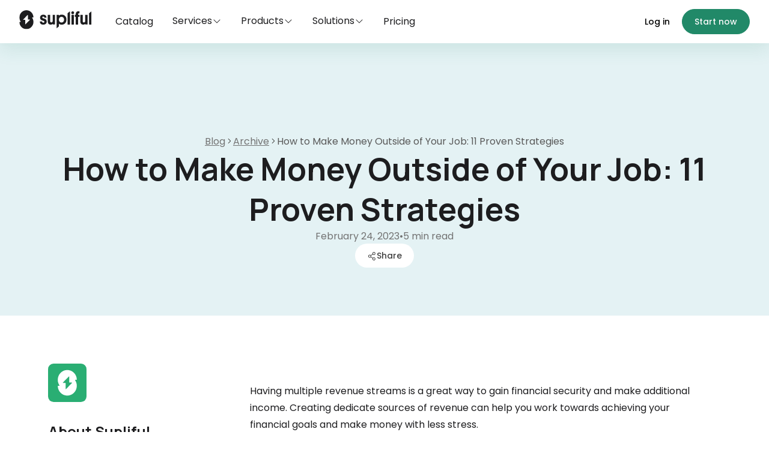

--- FILE ---
content_type: text/html; charset=utf-8
request_url: https://supliful.com/blog/how-to-make-money-outside-of-my-job
body_size: 65312
content:
<!DOCTYPE html><!-- Last Published: Thu Jan 29 2026 11:53:13 GMT+0000 (Coordinated Universal Time) --><html data-wf-domain="supliful.com" data-wf-page="66c6f07d99b6bf744faa55b7" data-wf-site="66bde4cf35ac2431b184c70a" lang="en" data-wf-collection="66c6f07d99b6bf744faa556f" data-wf-item-slug="how-to-make-money-outside-of-my-job"><head><meta charset="utf-8"/><title>How to Make Money Outside of Your Job | Top 11 Ideas | Blog by Supliful</title><meta content="Looking for ways to make money outside of your job? Check out these 11 proven strategies to help you make extra money and increase your income." name="description"/><meta content="How to Make Money Outside of Your Job | Top 11 Ideas | Blog by Supliful" property="og:title"/><meta content="Looking for ways to make money outside of your job? Check out these 11 proven strategies to help you make extra money and increase your income." property="og:description"/><meta content="https://cdn.prod.website-files.com/66c5d89f5dc44d7b91ce5566/6788d355a7aadad7033c7c66_676417b62c412610f81ef30f_63efb7b371f5cc282c8c8f36_out-0.avif" property="og:image"/><meta content="How to Make Money Outside of Your Job | Top 11 Ideas | Blog by Supliful" property="twitter:title"/><meta content="Looking for ways to make money outside of your job? Check out these 11 proven strategies to help you make extra money and increase your income." property="twitter:description"/><meta content="https://cdn.prod.website-files.com/66c5d89f5dc44d7b91ce5566/6788d355a7aadad7033c7c66_676417b62c412610f81ef30f_63efb7b371f5cc282c8c8f36_out-0.avif" property="twitter:image"/><meta property="og:type" content="website"/><meta content="summary_large_image" name="twitter:card"/><meta content="width=device-width, initial-scale=1" name="viewport"/><link href="https://cdn.prod.website-files.com/66bde4cf35ac2431b184c70a/css/supliful-newsite.webflow.shared.27562a80f.min.css" rel="stylesheet" type="text/css" integrity="sha384-J1YqgPJJYCkrJ3sZEdEX3dYfaLmNomQGQPGPfSscATPRW5Q9vOQy7RRO1vhWlSpQ" crossorigin="anonymous"/><link href="https://fonts.googleapis.com" rel="preconnect"/><link href="https://fonts.gstatic.com" rel="preconnect" crossorigin="anonymous"/><script src="https://ajax.googleapis.com/ajax/libs/webfont/1.6.26/webfont.js" type="text/javascript"></script><script type="text/javascript">WebFont.load({  google: {    families: ["Manrope:200,300,regular,500,600,700,800","Poppins:200,200italic,300,300italic,regular,italic,500,500italic,600,600italic,700,700italic,800,800italic,900,900italic"]  }});</script><script type="text/javascript">!function(o,c){var n=c.documentElement,t=" w-mod-";n.className+=t+"js",("ontouchstart"in o||o.DocumentTouch&&c instanceof DocumentTouch)&&(n.className+=t+"touch")}(window,document);</script><link href="https://cdn.prod.website-files.com/66bde4cf35ac2431b184c70a/685e8708111d4c9505919e88_66f2a7c464079e7aa70971d1_supliful-favicon.png" rel="shortcut icon" type="image/x-icon"/><link href="https://cdn.prod.website-files.com/66bde4cf35ac2431b184c70a/685e870cf3289d4037539684_66f2a7c782659000913a1082_supliful-webclip.png" rel="apple-touch-icon"/><link href="https://supliful.com/blog/how-to-make-money-outside-of-my-job" rel="canonical"/><script type="text/javascript">!function(f,b,e,v,n,t,s){if(f.fbq)return;n=f.fbq=function(){n.callMethod?n.callMethod.apply(n,arguments):n.queue.push(arguments)};if(!f._fbq)f._fbq=n;n.push=n;n.loaded=!0;n.version='2.0';n.agent='plwebflow';n.queue=[];t=b.createElement(e);t.async=!0;t.src=v;s=b.getElementsByTagName(e)[0];s.parentNode.insertBefore(t,s)}(window,document,'script','https://connect.facebook.net/en_US/fbevents.js');fbq('consent', 'revoke');fbq('init', '769807021551818');fbq('track', 'PageView');</script><!-- Google Tag Manager -->
<script>
  window.dataLayer = window.dataLayer || [];
  window.dataLayer.push({
    'gtm.start': new Date().getTime(),
    site_context: 'marketing_main',
    event: 'gtm.js'
  });
</script>
<!-- Load Tagmanager through Google Tag Gateway. See https://developers.google.com/tag-platform/tag-manager/gateway -->
<script async='true' src='/ingest/'></script>

<!-- Use public auth state -->
<script>
document.addEventListener('DOMContentLoaded', () => {
  const getAuthState = () => {
    const cookieValue = document.cookie
      .split('; ')
      .find(row => row.startsWith('supliful.auth='))
      ?.split('=')[1];

    if (!cookieValue) return null;

    try {
      return JSON.parse(decodeURIComponent(cookieValue));
    } catch {
      return null;
    }
  };

  const auth = getAuthState();
  const isLoggedIn = auth?.loggedIn === true;
  const userName = auth?.name ?? null;

  // Show/hide elements based on auth state
  document.querySelectorAll('[data-auth="logged-in"]').forEach(el => {
    el.style.display = isLoggedIn ? '' : 'none';
  });

  document.querySelectorAll('[data-auth="logged-out"]').forEach(el => {
    el.style.display = isLoggedIn ? 'none' : '';
  });

  // Display user name
  if (userName) {
    document.querySelectorAll('[data-auth-name]').forEach(el => {
      el.textContent = userName;
    });
  }

  // Make auth state available globally
  document.body.classList.toggle('is-logged-in', isLoggedIn);
  document.body.classList.toggle('is-logged-out', !isLoggedIn);
  
  window.suplifulAuth = { isLoggedIn, userName };
});
</script>

<!-- [Attributes by Poptin] Pop-up Banners -->
<script id='pixel-script-poptin' src='https://cdn.popt.in/pixel.js?id=6b37e384e61e6' async='true'></script>

<!-- Smooth Scrolling script -->
<!--<script src="https://unpkg.com/lenis@1.1.9/dist/lenis.min.js"></script> 
<link rel="stylesheet" href="https://unpkg.com/lenis@1.1.9/dist/lenis.css"> -->


<!-- [Attributes by Finsweet] CMS Slider -->
<script async src="https://cdn.jsdelivr.net/npm/@finsweet/attributes-cmsslider@1/cmsslider.js"></script>



<!-- [Attributes by Finsweet] Social Share -->
<script defer src="https://cdn.jsdelivr.net/npm/@finsweet/attributes-socialshare@1/socialshare.js"></script>
<!-- [Attributes by Finsweet] Table of Contents -->
<script defer src="https://cdn.jsdelivr.net/npm/@finsweet/attributes-toc@1/toc.js"></script>
<!-- [Attributes by Finsweet] Read Time -->
<script defer src="https://cdn.jsdelivr.net/npm/@finsweet/attributes-readtime@1/readtime.js"></script>
<script>
  document.addEventListener("DOMContentLoaded", function () {
    // Select all links inside Webflow Rich Text elements
    const richTextLinks = document.querySelectorAll(".w-richtext a");

    // Loop through the links and set the target attribute to "_blank"
    richTextLinks.forEach(link => {
      link.setAttribute("target", "_blank");
      link.setAttribute("rel", "noopener noreferrer"); // For security best practices
    });
  });
</script>

<script type="application/ld+json">
{
  "@context": "https://schema.org",
  "@type": "Article",
  "headline": "",
  "description": "Looking for ways to make money outside of your job? Check out these 11 proven strategies to help you make extra money and increase your income.",  
  "url": "https://supliful.com/blog/how-to-make-money-outside-of-my-job", 
  "mainEntityOfPage": {
    "@type": "WebPage",
    "@id": "https://supliful.com/blog/how-to-make-money-outside-of-my-job"
  },
  "image": {
    "@type": "ImageObject",
    "url": "",  
    "width": 1080,
    "height": 720
  },
  "author": {
    "@type": "Person",
    "name": "Supliful"
  },
  "publisher": {
    "@type": "Organization",
    "name": "Supliful",
    "logo": {
      "@type": "ImageObject",
      "url": "https://cdn.prod.website-files.com/61c08478b7424c3d52641157/668431695e228d3206c6786a_Supliful_Logo_green%201.png",
      "width": "189",
      "height": "48"
    }
  },
  "datePublished": "Feb 27, 2025",  
  "dateModified": "Jan 16, 2025", 
  "articleSection": "", 
  "estimatedReadTime": "", 
  "mainEntity": {
    "@type": "FAQPage",
    "mainEntity": [
      {
        "@type": "Question",
        "name": "", 
        "acceptedAnswer": {
          "@type": "Answer",
          "text": "" 
        }
      },
      {
        "@type": "Question",
        "name": "",
        "acceptedAnswer": {
          "@type": "Answer",
          "text": "" 
        }
      },
      {
        "@type": "Question",
        "name": "", 
        "acceptedAnswer": {
          "@type": "Answer",
          "text": ""
        }
      },
      {
        "@type": "Question",
        "name": "", 
        "acceptedAnswer": {
          "@type": "Answer",
          "text": ""
        }
      },
      {
        "@type": "Question",
        "name": "",
        "acceptedAnswer": {
          "@type": "Answer",
          "text": "" 
        }
      },
      {
        "@type": "Question",
        "name": "", 
        "acceptedAnswer": {
          "@type": "Answer",
          "text": "" 
        }
      },
      {
        "@type": "Question",
        "name": "",
        "acceptedAnswer": {
          "@type": "Answer",
          "text": ""
        }
      },
      {
        "@type": "Question",
        "name": "",
        "acceptedAnswer": {
          "@type": "Answer",
          "text": ""
        }
      }
    ]
  }
}
</script>
<script type="application/ld+json">
{
      "@context": "https://schema.org",
      "@type": "BreadcrumbList",
      "itemListElement": [{
        "@type": "ListItem",
        "position": 1,
        "name": "Home",
        "item": "https://supliful.com"
      },{
        "@type": "ListItem",
        "position": 2,
        "name": "Blogs",
        "item": "https://https://supliful.com/blog"
      },{
        "@type": "ListItem",
        "position": 3,
        "name": "How to Make Money Outside of Your Job: 11 Proven Strategies",
        "item": "https://https://supliful.com/blog/how-to-make-money-outside-of-my-job"
      }]
    }
</script>
<script src="https://cdn.prod.website-files.com/66bde4cf35ac2431b184c70a%2F6544eda5f000985a163a8687%2F69739d3adfdde5993873e4df%2Ffinsweetcomponentsconfig-1.0.81.js" type="module" async="" siteId="66bde4cf35ac2431b184c70a" finsweet="components"></script></head><body><div class="page-wrapper"><div class="global-styles w-embed"><style>

/* Make text look crisper and more legible in all browsers */
body {
  -webkit-font-smoothing: antialiased;
  -moz-osx-font-smoothing: grayscale;
  font-smoothing: antialiased;
  text-rendering: optimizeLegibility;
}


/* Focus state style for keyboard navigation for the focusable elements */
*[tabindex]:focus-visible,
  input[type="file"]:focus-visible {
   outline: 0.125rem solid #4d65ff;
   outline-offset: 0.125rem;
}

/* Set color style to inherit */
.inherit-color * {
    color: inherit;
}

/* Get rid of top margin on first element in any rich text element */
.w-richtext > :not(div):first-child, .w-richtext > div:first-child > :first-child {
  margin-top: 0 !important;
}

/* Get rid of bottom margin on last element in any rich text element */
.w-richtext>:last-child, .w-richtext ol li:last-child, .w-richtext ul li:last-child {
	margin-bottom: 0 !important;
}


/* Make sure containers never lose their center alignment */
.container-medium,.container-small, .container-large {
	margin-right: auto !important;
  margin-left: auto !important;
}

/* 
Make the following elements inherit typography styles from the parent and not have hardcoded values. 
Important: You will not be able to style for example "All Links" in Designer with this CSS applied.
Uncomment this CSS to use it in the project. Leave this message for future hand-off.
*/
/*
a,
.w-input,
.w-select,
.w-tab-link,
.w-nav-link,
.w-dropdown-btn,
.w-dropdown-toggle,
.w-dropdown-link {
  color: inherit;
  text-decoration: inherit;
  font-size: inherit;
}
*/

/* Apply "..." after 3 lines of text */
.text-style-3lines {
	display: -webkit-box;
	overflow: hidden;
	-webkit-line-clamp: 3;
	-webkit-box-orient: vertical;
}

/* Apply "..." after 2 lines of text */
.text-style-2lines {
	display: -webkit-box;
	overflow: hidden;
	-webkit-line-clamp: 2;
	-webkit-box-orient: vertical;
}

/* Adds inline flex display */
.display-inlineflex {
  display: inline-flex;
}

/* These classes are never overwritten */
.hide {
  display: none !important;
}

@media screen and (max-width: 991px) {
    .hide, .hide-tablet {
        display: none !important;
    }
}
  @media screen and (max-width: 767px) {
    .hide-mobile-landscape{
      display: none !important;
    }
}
  @media screen and (max-width: 479px) {
    .hide-mobile{
      display: none !important;
    }
}
 
.margin-0 {
  margin: 0rem !important;
}
  
.padding-0 {
  padding: 0rem !important;
}

.spacing-clean {
padding: 0rem !important;
margin: 0rem !important;
}

.margin-top {
  margin-right: 0rem !important;
  margin-bottom: 0rem !important;
  margin-left: 0rem !important;
}

.padding-top {
  padding-right: 0rem !important;
  padding-bottom: 0rem !important;
  padding-left: 0rem !important;
}
  
.margin-right {
  margin-top: 0rem !important;
  margin-bottom: 0rem !important;
  margin-left: 0rem !important;
}

.padding-right {
  padding-top: 0rem !important;
  padding-bottom: 0rem !important;
  padding-left: 0rem !important;
}

.margin-bottom {
  margin-top: 0rem !important;
  margin-right: 0rem !important;
  margin-left: 0rem !important;
}

.padding-bottom {
  padding-top: 0rem !important;
  padding-right: 0rem !important;
  padding-left: 0rem !important;
}

.margin-left {
  margin-top: 0rem !important;
  margin-right: 0rem !important;
  margin-bottom: 0rem !important;
}
  
.padding-left {
  padding-top: 0rem !important;
  padding-right: 0rem !important;
  padding-bottom: 0rem !important;
}
  
.margin-horizontal {
  margin-top: 0rem !important;
  margin-bottom: 0rem !important;
}

.padding-horizontal {
  padding-top: 0rem !important;
  padding-bottom: 0rem !important;
}

.margin-vertical {
  margin-right: 0rem !important;
  margin-left: 0rem !important;
}
  
.padding-vertical {
  padding-right: 0rem !important;
  padding-left: 0rem !important;
}

/* Blog post description box line limiter */
.card-preview_description {
	display: -webkit-box;
	-webkit-line-clamp: 3;
	-webkit-box-orient: vertical;
	overflow: hidden;
	text-overflow: ellipsis;
}

.blog-card_content .text-size-large {
	display: -webkit-box;
	-webkit-line-clamp: 2;
	-webkit-box-orient: vertical;
	overflow: hidden;
	text-overflow: ellipsis;
}

.navbar_dropdown-list {
		scrollbar-width: none;
}

.sticky-content-wrap {
		scrollbar-width: none;
}

a.toc_link.w-inline-block.w--current {
    border-left: 1px solid #218968;
}
a.toc_link.is-h3.w-inline-block.w--current {
    border-left: none;
}

.nav-overlay {
  position: fixed;
  top: 0;
  left: 0;
  width: 100vw;
  height: 100vh;
  background-color: rgba(0, 0, 0, 0.5);
  opacity: 0;
  visibility: hidden;
  transition: all 0.3s cubic-bezier(0.4, 0, 0.2, 1);
  z-index: 998;
  pointer-events: none;
}

.nav-overlay.active {
  opacity: 1;
  visibility: visible;
  pointer-events: auto;
}

.w-dropdown-list {
  z-index: 1000 !important;
}

@media screen and (max-width: 991px) {
	.navbar_menu {
		height: calc(100dvh - 4.5rem) !important;
	}
}

@media screen and (max-width: 479px) {
	.navbar_menu {
		height: calc(100dvh - 4rem) !important;
	}
}

@media screen and (min-width: 992px) {
	.sticky-content-wrap {
		height: calc(100dvh - 6rem) !important;
	}
}

</style></div><div data-animation="default" class="navbar_component w-variant-2a90597d-8f76-45ee-aace-09cdf1742384 w-nav" data-easing2="ease" data-easing="ease" data-collapse="medium" data-w-id="50898741-bc06-b1eb-9026-d0cfef396027" role="banner" data-duration="400" data-wf--navigation--variant="floating"><div class="navbar_container center w-variant-2a90597d-8f76-45ee-aace-09cdf1742384"><a href="/" class="navbar_logo-link w-variant-2a90597d-8f76-45ee-aace-09cdf1742384 w-nav-brand"><div class="navbar_logo w-variant-2a90597d-8f76-45ee-aace-09cdf1742384 w-embed"><svg width="121" height="32" viewBox="0 0 121 32" fill="none" xmlns="http://www.w3.org/2000/svg">
<g clip-path="url(#clip0_10402_35702)">
<path d="M11.8081 0.0737305C14.8783 0.0290946 17.8427 1.22799 20.061 3.41162C22.2794 5.59526 23.5741 8.58876 23.6655 11.7456C23.6666 11.7918 23.6585 11.8384 23.6421 11.8813C23.6256 11.9243 23.6012 11.9636 23.5698 11.9966C23.5385 12.0296 23.5008 12.0558 23.4595 12.0737C23.4181 12.0916 23.3735 12.1011 23.3286 12.1011H21.8394C21.7778 12.1011 21.7172 12.1181 21.6646 12.1509C21.612 12.1837 21.569 12.2306 21.5405 12.2866C21.5121 12.3427 21.4995 12.4061 21.5034 12.4692C21.5074 12.5325 21.5286 12.5941 21.564 12.646C22.9432 14.6706 23.6796 17.0849 23.6714 19.5571C23.6602 26.0982 18.496 31.4766 12.1411 31.5679C9.07138 31.6129 6.10755 30.4148 3.88916 28.2319C1.67073 26.0489 0.375629 23.0554 0.283691 19.8989C0.282095 19.8527 0.289144 19.8065 0.305176 19.7632C0.321347 19.7197 0.346027 19.6795 0.377441 19.646C0.408886 19.6125 0.447077 19.5861 0.48877 19.5679C0.530422 19.5497 0.575365 19.5405 0.620605 19.5405H2.10889C2.17011 19.5402 2.23042 19.5225 2.28271 19.4897C2.33504 19.4569 2.37842 19.4099 2.40674 19.354C2.43505 19.298 2.44774 19.2344 2.44385 19.1714C2.43991 19.1086 2.41908 19.0483 2.38428 18.9966C1.0051 16.9717 0.269185 14.5568 0.277832 12.0845C0.28906 5.54453 5.4532 0.166119 11.8081 0.0737305ZM13.9829 7.99756C13.9176 8.01089 13.8572 8.04386 13.8101 8.09229L6.62451 15.4839C6.57765 15.5322 6.54572 15.5937 6.53271 15.6606C6.51975 15.7278 6.5268 15.7976 6.55225 15.8608C6.57764 15.9239 6.6202 15.9781 6.67529 16.0161C6.73063 16.0542 6.79622 16.0746 6.86279 16.0747H9.55713C9.64638 16.0747 9.73226 16.1114 9.79541 16.1763C9.85856 16.2412 9.89402 16.3295 9.89404 16.4214V23.2632C9.89417 23.3315 9.91373 23.3987 9.95068 23.4556C9.98766 23.5124 10.0406 23.5563 10.1021 23.5825C10.1635 23.6087 10.2312 23.6153 10.2964 23.6021C10.3617 23.5887 10.4221 23.5557 10.4692 23.5073L17.6548 16.1167C17.7018 16.0682 17.7336 16.0061 17.7466 15.939C17.7595 15.8719 17.7535 15.802 17.728 15.7388C17.7025 15.6756 17.6593 15.6215 17.604 15.5835C17.5487 15.5454 17.4831 15.525 17.4165 15.5249H14.7222C14.6328 15.5249 14.5471 15.4883 14.4839 15.4233C14.421 15.3585 14.3853 15.2708 14.3853 15.1792V8.33838C14.3854 8.26989 14.3655 8.20302 14.3286 8.146C14.2918 8.08904 14.2396 8.04442 14.1782 8.01807C14.1167 7.99173 14.0483 7.98425 13.9829 7.99756Z" fill="currentColor"/>
<path d="M39.8054 13.4863C40.5117 13.6976 41.1595 13.8189 41.9544 14.0637C44.4863 14.8548 45.7236 16.1251 45.7236 19.0585C45.7236 22.359 43.0727 24.0856 39.9817 24.0856C35.805 24.0856 34.3869 21.6604 34.3544 18.9834C34.3544 18.8915 34.3899 18.8034 34.453 18.7384C34.5162 18.6735 34.6019 18.637 34.6912 18.637H37.8013C37.8861 18.6367 37.968 18.6693 38.0304 18.7284C38.0929 18.7875 38.1313 18.8687 38.1381 18.9557C38.21 19.9708 38.6535 20.8173 40.0412 20.8173C41.0719 20.8173 41.8972 20.3023 41.8972 19.3634C41.8972 18.4245 41.4256 18.0006 40.3365 17.6981C39.4821 17.4555 38.8051 17.3043 37.9517 16.9705C35.7724 16.1529 34.6833 14.6388 34.6833 12.1859C34.6833 9.46048 36.921 7.46143 40.0727 7.46143C43.2782 7.46143 45.2273 9.06436 45.3901 12.2171C45.3923 12.264 45.3851 12.3108 45.3691 12.3547C45.3532 12.3986 45.3287 12.4387 45.2972 12.4726C45.2657 12.5065 45.2279 12.5335 45.1859 12.5519C45.144 12.5703 45.0989 12.5798 45.0533 12.5797H42.0925C42.0101 12.5804 41.9303 12.55 41.8683 12.4942C41.8062 12.4385 41.7661 12.3613 41.7557 12.2772C41.6434 11.2205 41.082 10.6119 39.9784 10.6119C39.0363 10.6119 38.4177 11.157 38.4177 11.9746C38.4211 12.7587 38.8634 13.2138 39.8054 13.4863Z" fill="currentColor"/>
<path d="M51.4655 17.8478C51.4655 19.423 52.0841 20.422 53.4977 20.422C54.9112 20.422 55.6759 19.3618 55.6759 17.8178V8.01882C55.6759 7.92693 55.7113 7.83881 55.7745 7.77384C55.8377 7.70886 55.9234 7.67236 56.0127 7.67236H59.2845C59.3738 7.67236 59.4595 7.70886 59.5226 7.77384C59.5858 7.83881 59.6213 7.92693 59.6213 8.01882V23.5274C59.6213 23.6192 59.5858 23.7074 59.5226 23.7723C59.4595 23.8373 59.3738 23.8738 59.2845 23.8738H56.0419C55.9525 23.8738 55.8669 23.8373 55.8037 23.7723C55.7405 23.7074 55.705 23.6192 55.705 23.5274V22.6624C55.293 23.2075 54.2623 24.0563 52.4075 24.0563C48.9044 24.0563 47.52 21.6311 47.52 18.3317V8.01882C47.52 7.92693 47.5555 7.83881 47.6187 7.77384C47.6818 7.70886 47.7675 7.67236 47.8569 7.67236H51.1286C51.218 7.67236 51.3036 7.70886 51.3668 7.77384C51.43 7.83881 51.4655 7.92693 51.4655 8.01882V17.8478Z" fill="currentColor"/>
<path d="M65.9931 27.0308L62.7214 29.8255C62.6721 29.8677 62.6122 29.8946 62.5487 29.903C62.4852 29.9114 62.4206 29.9009 62.3626 29.8729C62.3046 29.8449 62.2556 29.8005 62.2213 29.7449C62.187 29.6892 62.1688 29.6247 62.1689 29.5588V8.01842C62.1689 7.92653 62.2044 7.83841 62.2676 7.77343C62.3308 7.70846 62.4164 7.67196 62.5058 7.67196H65.5721C65.6614 7.67196 65.7471 7.70846 65.8103 7.77343C65.8734 7.83841 65.9089 7.92653 65.9089 8.01842V9.216C66.7038 8.39836 68.2342 7.39941 70.7369 7.39941C75.5064 7.39941 78.6277 10.8513 78.6277 15.7271C78.6277 20.4216 75.5659 24.146 70.5606 24.146C68.47 24.146 66.9093 23.2683 66.1144 22.5719V26.764C66.1145 26.8149 66.1036 26.8652 66.0827 26.9113C66.0617 26.9574 66.0311 26.9982 65.9931 27.0308V27.0308ZM70.354 20.5428C73.0341 20.5428 74.6823 18.5438 74.6823 15.7883C74.6823 13.0328 72.9454 11.0026 70.3248 11.0026C67.6459 11.0026 65.9965 13.0316 65.9965 15.7883C65.9965 18.5449 67.7334 20.5428 70.354 20.5428Z" fill="currentColor"/>
<path d="M84.1028 23.8756H80.8311C80.7418 23.8756 80.6561 23.8391 80.5929 23.7741C80.5297 23.7091 80.4943 23.621 80.4943 23.5291V5.31936C80.4942 5.25318 80.5084 5.18781 80.5357 5.12792C80.5631 5.06802 80.603 5.01509 80.6526 4.9729L83.8873 2.20818C83.9365 2.16601 83.9964 2.13915 84.0599 2.13075C84.1235 2.12236 84.188 2.13277 84.246 2.16078C84.304 2.18878 84.353 2.23321 84.3873 2.28886C84.4216 2.3445 84.4398 2.40906 84.4397 2.47495V23.5279C84.4398 23.5735 84.4312 23.6187 84.4144 23.6609C84.3975 23.7031 84.3727 23.7414 84.3414 23.7737C84.3101 23.806 84.2729 23.8316 84.232 23.8491C84.1911 23.8666 84.1472 23.8756 84.1028 23.8756V23.8756Z" fill="currentColor"/>
<path d="M86.6028 4.25185C86.6028 3.60865 86.8512 2.9918 87.2934 2.53698C87.7356 2.08217 88.3353 1.82666 88.9606 1.82666C89.586 1.82666 90.1857 2.08217 90.6279 2.53698C91.07 2.9918 91.3184 3.60865 91.3184 4.25185C91.3184 4.89506 91.07 5.51191 90.6279 5.96673C90.1857 6.42154 89.586 6.67705 88.9606 6.67705C88.3353 6.67705 87.7356 6.42154 87.2934 5.96673C86.8512 5.51191 86.6028 4.89506 86.6028 4.25185ZM90.5943 23.8751H87.3225C87.2332 23.8751 87.1475 23.8386 87.0843 23.7737C87.0211 23.7087 86.9857 23.6206 86.9857 23.5287V8.02015C86.9857 7.92826 87.0211 7.84014 87.0843 7.77516C87.1475 7.71019 87.2332 7.67369 87.3225 7.67369H90.5943C90.6836 7.67369 90.7693 7.71019 90.8324 7.77516C90.8956 7.84014 90.9311 7.92826 90.9311 8.02015V23.5287C90.9311 23.6206 90.8956 23.7087 90.8324 23.7737C90.7693 23.8386 90.6836 23.8751 90.5943 23.8751V23.8751Z" fill="currentColor"/>
<path d="M98.0003 7.67399H99.9887C100.078 7.67399 100.164 7.71049 100.227 7.77546C100.29 7.84043 100.326 7.92856 100.326 8.02044V10.7494C100.326 10.8412 100.29 10.9294 100.227 10.9943C100.164 11.0593 100.078 11.0958 99.9887 11.0958H98.0003V23.529C98.0003 23.6209 97.9648 23.709 97.9016 23.774C97.8385 23.8389 97.7528 23.8754 97.6634 23.8754H94.3917C94.3023 23.8754 94.2167 23.8389 94.1535 23.774C94.0903 23.709 94.0548 23.6209 94.0548 23.529V11.0958H92.9197C92.8304 11.0958 92.7447 11.0593 92.6815 10.9943C92.6184 10.9294 92.5829 10.8412 92.5829 10.7494V8.02044C92.5829 7.92856 92.6184 7.84043 92.6815 7.77546C92.7447 7.71049 92.8304 7.67399 92.9197 7.67399H94.0548V6.94758C94.0548 3.76711 95.2899 1.70801 99.0602 1.70801C99.2151 1.70801 99.6384 1.70801 100.002 1.72071C100.089 1.72429 100.171 1.76237 100.232 1.82696C100.292 1.89155 100.326 1.97763 100.326 2.06717V4.78339C100.326 4.87527 100.29 4.96339 100.227 5.02837C100.164 5.09334 100.078 5.12984 99.9887 5.12984H99.5901C98.2653 5.12984 98.0003 6.00869 98.0003 6.97761V7.67399Z" fill="currentColor"/>
<path d="M105.63 17.8478C105.63 19.423 106.248 20.422 107.662 20.422C109.075 20.422 109.84 19.3618 109.84 17.8178V8.01882C109.84 7.92693 109.876 7.83881 109.939 7.77384C110.002 7.70886 110.088 7.67236 110.177 7.67236H113.453C113.542 7.67236 113.628 7.70886 113.691 7.77384C113.754 7.83881 113.79 7.92693 113.79 8.01882V23.5274C113.79 23.6192 113.754 23.7074 113.691 23.7723C113.628 23.8373 113.542 23.8738 113.453 23.8738H110.207C110.118 23.8738 110.032 23.8373 109.969 23.7723C109.906 23.7074 109.87 23.6192 109.87 23.5274V22.6624C109.457 23.2075 108.428 24.0563 106.573 24.0563C103.069 24.0563 101.685 21.6311 101.685 18.3317V8.01882C101.685 7.92693 101.721 7.83881 101.784 7.77384C101.847 7.70886 101.933 7.67236 102.022 7.67236H105.293C105.382 7.67236 105.468 7.70886 105.531 7.77384C105.594 7.83881 105.63 7.92693 105.63 8.01882V17.8478Z" fill="currentColor"/>
<path d="M119.941 23.8752H116.669C116.58 23.8752 116.494 23.8387 116.431 23.7737C116.368 23.7088 116.332 23.6207 116.332 23.5288V5.27167C116.332 5.22068 116.343 5.17033 116.364 5.12422C116.386 5.0781 116.416 5.03736 116.455 5.0049L119.726 2.21015C119.776 2.16833 119.835 2.14177 119.899 2.13357C119.962 2.12537 120.026 2.13586 120.084 2.16382C120.142 2.19178 120.191 2.23606 120.225 2.2915C120.259 2.34693 120.278 2.41124 120.278 2.47692V23.5299C120.277 23.6216 120.242 23.7094 120.179 23.7742C120.115 23.8389 120.03 23.8752 119.941 23.8752V23.8752Z" fill="currentColor"/>
</g>
<defs>
<clipPath id="clip0_10402_35702">
<rect width="120" height="31.4952" fill="white" transform="translate(0.277832 0.0727539)"/>
</clipPath>
</defs>
</svg></div><div class="navbar_logo w-variant-2a90597d-8f76-45ee-aace-09cdf1742384 mobile w-embed"><svg width="92" height="25" viewBox="0 0 92 25" fill="none" xmlns="http://www.w3.org/2000/svg">
<g clip-path="url(#clip0_10402_35717)">
<path d="M9.06494 0.748535C11.4046 0.714472 13.6635 1.62845 15.354 3.29248C17.0443 4.95652 18.0305 7.23749 18.1001 9.64307C18.1009 9.67816 18.095 9.71294 18.0825 9.74561C18.07 9.77827 18.0517 9.80836 18.0278 9.8335C18.004 9.85857 17.9752 9.87844 17.9438 9.89209C17.9124 9.9057 17.8783 9.91256 17.8442 9.9126H16.7095C16.6626 9.91256 16.6168 9.92669 16.5767 9.95166C16.5365 9.97669 16.5036 10.0123 16.4819 10.0552C16.4603 10.0979 16.4497 10.1458 16.4526 10.1938C16.4557 10.242 16.4716 10.289 16.4985 10.3286C17.5497 11.8715 18.1112 13.7112 18.105 15.5952C18.0964 20.5797 14.1614 24.678 9.31885 24.7476C6.97969 24.7819 4.7212 23.8689 3.03076 22.2056C1.3403 20.542 0.352799 18.2612 0.282715 15.856C0.281449 15.8205 0.287962 15.7846 0.300293 15.7515C0.312626 15.7185 0.331127 15.688 0.35498 15.6626C0.378833 15.6372 0.407387 15.6169 0.438965 15.603C0.470654 15.5892 0.505128 15.5825 0.539551 15.5825H1.67432C1.72107 15.5823 1.76722 15.5685 1.80713 15.5435C1.84691 15.5184 1.87935 15.4825 1.90088 15.4399C1.92242 15.3973 1.93216 15.3492 1.9292 15.3013C1.92621 15.2533 1.91089 15.2069 1.88428 15.1675C0.833343 13.6245 0.272247 11.7848 0.278809 9.90088C0.287364 4.91731 4.22237 0.818937 9.06494 0.748535ZM10.7222 6.78662C10.6725 6.79679 10.6272 6.82213 10.5913 6.85889L5.11475 12.4907C5.07895 12.5276 5.05529 12.5753 5.04541 12.6265C5.0356 12.6776 5.04069 12.7307 5.06006 12.7788C5.07945 12.8268 5.11185 12.868 5.15381 12.897C5.19592 12.9259 5.24573 12.9418 5.29639 12.9419H7.3501C7.41814 12.9419 7.48363 12.9696 7.53174 13.019C7.57975 13.0685 7.60693 13.1356 7.60693 13.2056V18.4185C7.60698 18.4705 7.62184 18.5216 7.6499 18.5649C7.67811 18.6083 7.71826 18.6426 7.76514 18.6626C7.812 18.6826 7.86382 18.6874 7.91357 18.6772C7.96323 18.667 8.0086 18.6418 8.04443 18.605L13.52 12.9731C13.5558 12.9363 13.5804 12.8894 13.5903 12.8384C13.6002 12.7873 13.595 12.7342 13.5757 12.686C13.5563 12.6379 13.524 12.5959 13.4819 12.5669C13.4399 12.5379 13.39 12.5231 13.3394 12.5229H11.2856C11.2176 12.5229 11.1521 12.4952 11.104 12.4458C11.0559 12.3963 11.0288 12.3283 11.0288 12.2583V7.04639C11.0289 6.99413 11.014 6.94243 10.9858 6.89893C10.9577 6.85562 10.9174 6.82225 10.8706 6.80225C10.8237 6.78222 10.772 6.77649 10.7222 6.78662Z" fill="currentColor"/>
<path d="M30.3996 10.969C30.9377 11.1301 31.4314 11.2225 32.0371 11.409C33.9665 12.0118 34.9093 12.9799 34.9093 15.2151C34.9093 17.7302 32.8893 19.0459 30.5339 19.0459C27.3511 19.0459 26.2705 17.1978 26.2457 15.1579C26.2457 15.0879 26.2728 15.0208 26.3209 14.9712C26.369 14.9217 26.4343 14.8939 26.5024 14.8939H28.8724C28.937 14.8937 28.9994 14.9186 29.047 14.9636C29.0945 15.0087 29.1239 15.0705 29.129 15.1368C29.1838 15.9103 29.5217 16.5554 30.5792 16.5554C31.3647 16.5554 31.9935 16.1629 31.9935 15.4475C31.9935 14.732 31.6342 14.409 30.8042 14.1785C30.1532 13.9937 29.6372 13.8784 28.987 13.624C27.3263 13.001 26.4964 11.8473 26.4964 9.97811C26.4964 7.90125 28.2016 6.37793 30.6032 6.37793C33.0459 6.37793 34.5311 7.5994 34.6552 10.0019C34.6568 10.0376 34.6514 10.0732 34.6392 10.1067C34.627 10.1402 34.6084 10.1707 34.5844 10.1966C34.5604 10.2224 34.5316 10.243 34.4996 10.257C34.4677 10.271 34.4333 10.2782 34.3985 10.2782H32.1424C32.0796 10.2787 32.0188 10.2555 31.9715 10.213C31.9242 10.1706 31.8937 10.1117 31.8857 10.0476C31.8001 9.24241 31.3724 8.77863 30.5313 8.77863C29.8135 8.77863 29.3421 9.194 29.3421 9.81706C29.3446 10.4146 29.6817 10.7613 30.3996 10.969Z" fill="currentColor"/>
<path d="M39.2848 14.2925C39.2848 15.4928 39.7562 16.254 40.8334 16.254C41.9106 16.254 42.4932 15.4462 42.4932 14.2696V6.80258C42.4932 6.73256 42.5203 6.66541 42.5684 6.6159C42.6166 6.56639 42.6818 6.53857 42.7499 6.53857H45.2431C45.3111 6.53857 45.3764 6.56639 45.4246 6.6159C45.4727 6.66541 45.4997 6.73256 45.4997 6.80258V18.6204C45.4997 18.6904 45.4727 18.7576 45.4246 18.8071C45.3764 18.8566 45.3111 18.8844 45.2431 18.8844H42.7722C42.7041 18.8844 42.6388 18.8566 42.5907 18.8071C42.5425 18.7576 42.5155 18.6904 42.5155 18.6204V17.9613C42.2015 18.3766 41.4161 19.0235 40.0027 19.0235C37.3332 19.0235 36.2783 17.1754 36.2783 14.6612V6.80258C36.2783 6.73256 36.3054 6.66541 36.3535 6.6159C36.4016 6.56639 36.4669 6.53857 36.535 6.53857H39.0281C39.0962 6.53857 39.1615 6.56639 39.2096 6.6159C39.2578 6.66541 39.2848 6.73256 39.2848 6.80258V14.2925Z" fill="currentColor"/>
<path d="M50.3551 21.2901L47.862 23.4197C47.8245 23.4519 47.7788 23.4723 47.7304 23.4787C47.682 23.4851 47.6328 23.4772 47.5886 23.4559C47.5444 23.4345 47.5071 23.4007 47.4809 23.3583C47.4548 23.3159 47.441 23.2667 47.441 23.2165V6.80226C47.441 6.73224 47.4681 6.66509 47.5162 6.61558C47.5644 6.56607 47.6296 6.53825 47.6977 6.53825H50.0343C50.1024 6.53825 50.1677 6.56607 50.2158 6.61558C50.2639 6.66509 50.291 6.73224 50.291 6.80226V7.71484C50.8967 7.09179 52.0629 6.33057 53.97 6.33057C57.6045 6.33057 59.983 8.96096 59.983 12.6764C59.983 16.2537 57.6498 19.0918 53.8356 19.0918C52.2426 19.0918 51.0533 18.423 50.4475 17.8923V21.0868C50.4476 21.1256 50.4394 21.1639 50.4234 21.199C50.4074 21.2342 50.3841 21.2653 50.3551 21.2901V21.2901ZM53.6782 16.3461C55.7205 16.3461 56.9765 14.8228 56.9765 12.7231C56.9765 10.6233 55.6529 9.07624 53.656 9.07624C51.6146 9.07624 50.3577 10.6224 50.3577 12.7231C50.3577 14.8237 51.6813 16.3461 53.6782 16.3461Z" fill="currentColor"/>
<path d="M64.1552 18.8856H61.6621C61.594 18.8856 61.5287 18.8578 61.4806 18.8083C61.4324 18.7588 61.4054 18.6916 61.4054 18.6216V4.74541C61.4054 4.69498 61.4162 4.64517 61.437 4.59953C61.4579 4.55389 61.4883 4.51355 61.526 4.4814L63.9909 2.37463C64.0284 2.34249 64.0741 2.32203 64.1225 2.31563C64.1709 2.30923 64.2201 2.31717 64.2643 2.33851C64.3085 2.35985 64.3458 2.3937 64.372 2.43611C64.3981 2.47851 64.412 2.5277 64.4119 2.57791V18.6207C64.412 18.6555 64.4054 18.6899 64.3926 18.722C64.3797 18.7542 64.3609 18.7834 64.337 18.808C64.3132 18.8326 64.2848 18.8521 64.2536 18.8654C64.2224 18.8788 64.189 18.8856 64.1552 18.8856V18.8856Z" fill="currentColor"/>
<path d="M66.0602 3.93203C66.0602 3.4419 66.2495 2.97184 66.5864 2.62527C66.9234 2.27869 67.3804 2.08398 67.8569 2.08398C68.3334 2.08398 68.7904 2.27869 69.1274 2.62527C69.4643 2.97184 69.6536 3.4419 69.6536 3.93203C69.6536 4.42217 69.4643 4.89223 69.1274 5.2388C68.7904 5.58538 68.3334 5.78008 67.8569 5.78008C67.3804 5.78008 66.9234 5.58538 66.5864 5.2388C66.2495 4.89223 66.0602 4.42217 66.0602 3.93203ZM69.1018 18.8854H66.6086C66.5405 18.8854 66.4752 18.8576 66.4271 18.8081C66.379 18.7586 66.3519 18.6914 66.3519 18.6214V6.80355C66.3519 6.73353 66.379 6.66638 66.4271 6.61687C66.4752 6.56736 66.5405 6.53954 66.6086 6.53954H69.1018C69.1698 6.53954 69.2351 6.56736 69.2833 6.61687C69.3314 6.66638 69.3584 6.73353 69.3584 6.80355V18.6214C69.3584 18.6914 69.3314 18.7586 69.2833 18.8081C69.2351 18.8576 69.1698 18.8854 69.1018 18.8854V18.8854Z" fill="currentColor"/>
<path d="M74.7454 6.53985H76.2606C76.3287 6.53985 76.3939 6.56767 76.4421 6.61718C76.4902 6.66669 76.5173 6.73384 76.5173 6.80386V8.88336C76.5173 8.95338 76.4902 9.02053 76.4421 9.07004C76.3939 9.11955 76.3287 9.14736 76.2606 9.14736H74.7454V18.6217C74.7454 18.6917 74.7183 18.7589 74.6702 18.8084C74.622 18.8579 74.5568 18.8857 74.4887 18.8857H71.9955C71.9274 18.8857 71.8622 18.8579 71.814 18.8084C71.7659 18.7589 71.7388 18.6917 71.7388 18.6217V9.14736H70.8739C70.8058 9.14736 70.7405 9.11955 70.6924 9.07004C70.6442 9.02053 70.6172 8.95338 70.6172 8.88336V6.80386C70.6172 6.73384 70.6442 6.66669 70.6924 6.61718C70.7405 6.56767 70.8058 6.53985 70.8739 6.53985H71.7388V5.98632C71.7388 3.56273 72.68 1.99365 75.553 1.99365C75.6711 1.99365 75.9936 1.99365 76.2708 2.00333C76.3371 2.00606 76.3998 2.03508 76.4457 2.0843C76.4917 2.13351 76.5173 2.19911 76.5173 2.26734V4.33715C76.5173 4.40717 76.4902 4.47433 76.4421 4.52384C76.3939 4.57335 76.3287 4.60116 76.2606 4.60116H75.9569C74.9473 4.60116 74.7454 5.27086 74.7454 6.0092V6.53985Z" fill="currentColor"/>
<path d="M80.559 14.2925C80.559 15.4928 81.0304 16.254 82.1076 16.254C83.1848 16.254 83.7674 15.4462 83.7674 14.2696V6.80258C83.7674 6.73256 83.7945 6.66541 83.8426 6.6159C83.8907 6.56639 83.956 6.53857 84.0241 6.53857H86.5207C86.5887 6.53857 86.654 6.56639 86.7022 6.6159C86.7503 6.66541 86.7773 6.73256 86.7773 6.80258V18.6204C86.7773 18.6904 86.7503 18.7576 86.7022 18.8071C86.654 18.8566 86.5887 18.8844 86.5207 18.8844H84.0472C83.9791 18.8844 83.9138 18.8566 83.8657 18.8071C83.8176 18.7576 83.7905 18.6904 83.7905 18.6204V17.9613C83.4757 18.3766 82.6911 19.0235 81.2777 19.0235C78.6074 19.0235 77.5533 17.1754 77.5533 14.6612V6.80258C77.5533 6.73256 77.5804 6.66541 77.6285 6.6159C77.6767 6.56639 77.7419 6.53857 77.81 6.53857H80.3023C80.3704 6.53857 80.4357 6.56639 80.4838 6.6159C80.532 6.66541 80.559 6.73256 80.559 6.80258V14.2925Z" fill="currentColor"/>
<path d="M91.4644 18.8856H88.9713C88.9032 18.8856 88.8379 18.8578 88.7898 18.8083C88.7416 18.7587 88.7146 18.6916 88.7146 18.6216V4.70928C88.7146 4.67043 88.723 4.63206 88.7391 4.59692C88.7553 4.56178 88.7787 4.53073 88.8079 4.506L91.301 2.37634C91.3385 2.34447 91.3841 2.32424 91.4324 2.31798C91.4807 2.31173 91.5297 2.31973 91.5737 2.34104C91.6177 2.36234 91.655 2.39608 91.6811 2.43833C91.7072 2.48057 91.7211 2.52957 91.7211 2.57962V18.6225C91.7209 18.6923 91.6937 18.7592 91.6456 18.8086C91.5975 18.8579 91.5324 18.8856 91.4644 18.8856V18.8856Z" fill="currentColor"/>
</g>
<defs>
<clipPath id="clip0_10402_35717">
<rect width="91.4425" height="24" fill="white" transform="translate(0.278809 0.747559)"/>
</clipPath>
</defs>
</svg></div></a><nav role="navigation" class="navbar_menu update w-variant-2a90597d-8f76-45ee-aace-09cdf1742384 w-nav-menu"><div class="navbar-wrapper w-variant-2a90597d-8f76-45ee-aace-09cdf1742384"><div class="navbar_menu-left w-variant-2a90597d-8f76-45ee-aace-09cdf1742384"><a href="https://supliful.com/dashboard" class="navbar_link w-variant-2a90597d-8f76-45ee-aace-09cdf1742384 w-nav-link">Catalog</a><div data-delay="150" data-hover="false" data-w-id="51952007-bcd1-e87e-30fd-146815a6402a" class="navbar_menu-dropdown w-variant-2a90597d-8f76-45ee-aace-09cdf1742384 w-dropdown"><div class="navbar_dropdown-toggle w-variant-2a90597d-8f76-45ee-aace-09cdf1742384 w-dropdown-toggle"><div>Services</div><div class="dropdown-chevron menu w-embed"><svg width="18" height="18" viewBox="0 0 18 18" fill="none" xmlns="http://www.w3.org/2000/svg">
<path d="M15.0233 7.14828L9.39828 12.7733C9.34604 12.8256 9.284 12.8671 9.21572 12.8954C9.14743 12.9237 9.07423 12.9383 9.00031 12.9383C8.92639 12.9383 8.8532 12.9237 8.78491 12.8954C8.71662 12.8671 8.65458 12.8256 8.60234 12.7733L2.97734 7.14828C2.8718 7.04273 2.8125 6.89958 2.8125 6.75031C2.8125 6.60105 2.8718 6.45789 2.97734 6.35234C3.08289 6.2468 3.22605 6.1875 3.37531 6.1875C3.52458 6.1875 3.66773 6.2468 3.77328 6.35234L9.00031 11.5801L14.2273 6.35234C14.2796 6.30008 14.3417 6.25863 14.4099 6.23034C14.4782 6.20206 14.5514 6.1875 14.6253 6.1875C14.6992 6.1875 14.7724 6.20206 14.8407 6.23034C14.909 6.25863 14.971 6.30008 15.0233 6.35234C15.0755 6.40461 15.117 6.46665 15.1453 6.53493C15.1736 6.60322 15.1881 6.6764 15.1881 6.75031C15.1881 6.82422 15.1736 6.89741 15.1453 6.96569C15.117 7.03398 15.0755 7.09602 15.0233 7.14828Z" fill="currentColor"/>
</svg></div></div><nav class="navbar_dropdown-list w-variant-2a90597d-8f76-45ee-aace-09cdf1742384 w-dropdown-list"><div class="navbar_container"><div class="navbar_dropdown-content"><div class="navbar_dropdown-content-left w-variant-2a90597d-8f76-45ee-aace-09cdf1742384"><div id="w-node-_51952007-bcd1-e87e-30fd-146815a64033-ef396027" class="navbar_dropdown-link-list column-5 with-thumbnail last"><a href="/services/brand-accelerator" class="navbar_dropdown-link with-thumbnail highlight w-inline-block"><div class="link-thumbnail-wrap w-variant-2a90597d-8f76-45ee-aace-09cdf1742384"><img src="https://cdn.prod.website-files.com/66bde4cf35ac2431b184c70a/682c4cdca43a4b4725e97d72_Digital-Services.avif" loading="lazy" sizes="100vw" srcset="https://cdn.prod.website-files.com/66bde4cf35ac2431b184c70a/682c4cdca43a4b4725e97d72_Digital-Services-p-500.avif 500w, https://cdn.prod.website-files.com/66bde4cf35ac2431b184c70a/682c4cdca43a4b4725e97d72_Digital-Services-p-800.avif 800w, https://cdn.prod.website-files.com/66bde4cf35ac2431b184c70a/682c4cdca43a4b4725e97d72_Digital-Services.avif 1400w" alt="" class="link-thumbnail"/></div><div class="navbar_item-text cc-thumbnail"><div class="navbar_text_wrap"><div><strong>Brand Accelerator</strong></div><div class="text-size-small text-color-secondary text-weight-normal">All-in-one launch solution</div></div><div class="sub-nav-icon menu w-embed"><svg xmlns="http://www.w3.org/2000/svg" width="16" height="16" viewBox="0 0 16 16" fill="none">
  <path d="M13.8538 8.35403L9.35375 12.854C9.25993 12.9478 9.13268 13.0006 9 13.0006C8.86732 13.0006 8.74007 12.9478 8.64625 12.854C8.55243 12.7602 8.49972 12.633 8.49972 12.5003C8.49972 12.3676 8.55243 12.2403 8.64625 12.1465L12.2931 8.50028H2.5C2.36739 8.50028 2.24021 8.4476 2.14645 8.35383C2.05268 8.26006 2 8.13289 2 8.00028C2 7.86767 2.05268 7.74049 2.14645 7.64672C2.24021 7.55296 2.36739 7.50028 2.5 7.50028H12.2931L8.64625 3.85403C8.55243 3.76021 8.49972 3.63296 8.49972 3.50028C8.49972 3.3676 8.55243 3.24035 8.64625 3.14653C8.74007 3.05271 8.86732 3 9 3C9.13268 3 9.25993 3.05271 9.35375 3.14653L13.8538 7.64653C13.9002 7.69296 13.9371 7.74811 13.9623 7.80881C13.9874 7.86951 14.0004 7.93457 14.0004 8.00028C14.0004 8.06599 13.9874 8.13105 13.9623 8.19175C13.9371 8.25245 13.9002 8.30759 13.8538 8.35403Z" fill="#1D1D1F"/>
</svg></div></div></a><a href="/services/label-design" class="navbar_dropdown-link with-thumbnail w-inline-block"><div class="link-thumbnail-wrap w-variant-2a90597d-8f76-45ee-aace-09cdf1742384"><img src="https://cdn.prod.website-files.com/66bde4cf35ac2431b184c70a/680f42fc36e7ec1596deb444_label-design-01.avif" loading="lazy" alt="" class="link-thumbnail"/></div><div class="navbar_item-text cc-thumbnail"><div class="navbar_text_wrap"><div>Label Design</div><div class="text-size-small text-color-secondary text-weight-normal">Make your products pop</div></div><div class="sub-nav-icon menu w-embed"><svg xmlns="http://www.w3.org/2000/svg" width="16" height="16" viewBox="0 0 16 16" fill="none">
  <path d="M13.8538 8.35403L9.35375 12.854C9.25993 12.9478 9.13268 13.0006 9 13.0006C8.86732 13.0006 8.74007 12.9478 8.64625 12.854C8.55243 12.7602 8.49972 12.633 8.49972 12.5003C8.49972 12.3676 8.55243 12.2403 8.64625 12.1465L12.2931 8.50028H2.5C2.36739 8.50028 2.24021 8.4476 2.14645 8.35383C2.05268 8.26006 2 8.13289 2 8.00028C2 7.86767 2.05268 7.74049 2.14645 7.64672C2.24021 7.55296 2.36739 7.50028 2.5 7.50028H12.2931L8.64625 3.85403C8.55243 3.76021 8.49972 3.63296 8.49972 3.50028C8.49972 3.3676 8.55243 3.24035 8.64625 3.14653C8.74007 3.05271 8.86732 3 9 3C9.13268 3 9.25993 3.05271 9.35375 3.14653L13.8538 7.64653C13.9002 7.69296 13.9371 7.74811 13.9623 7.80881C13.9874 7.86951 14.0004 7.93457 14.0004 8.00028C14.0004 8.06599 13.9874 8.13105 13.9623 8.19175C13.9371 8.25245 13.9002 8.30759 13.8538 8.35403Z" fill="#2AAE73"/>
</svg></div></div></a><a href="/services/store-design" class="navbar_dropdown-link with-thumbnail w-inline-block"><div class="link-thumbnail-wrap w-variant-2a90597d-8f76-45ee-aace-09cdf1742384"><img src="https://cdn.prod.website-files.com/66bde4cf35ac2431b184c70a/675ad28c3e3f53711c9c6fdd_BA-shape.avif" loading="lazy" sizes="100vw" srcset="https://cdn.prod.website-files.com/66bde4cf35ac2431b184c70a/675ad28c3e3f53711c9c6fdd_BA-shape-p-500.avif 500w, https://cdn.prod.website-files.com/66bde4cf35ac2431b184c70a/675ad28c3e3f53711c9c6fdd_BA-shape-p-800.avif 800w, https://cdn.prod.website-files.com/66bde4cf35ac2431b184c70a/675ad28c3e3f53711c9c6fdd_BA-shape.avif 1199w" alt="" class="link-thumbnail"/></div><div class="navbar_item-text cc-thumbnail"><div class="navbar_text_wrap"><div>Store Design</div><div class="text-size-small text-color-secondary text-weight-normal">Get your Shopify store designed to kickstart sales</div></div><div class="sub-nav-icon menu w-embed"><svg xmlns="http://www.w3.org/2000/svg" width="16" height="16" viewBox="0 0 16 16" fill="none">
  <path d="M13.8538 8.35403L9.35375 12.854C9.25993 12.9478 9.13268 13.0006 9 13.0006C8.86732 13.0006 8.74007 12.9478 8.64625 12.854C8.55243 12.7602 8.49972 12.633 8.49972 12.5003C8.49972 12.3676 8.55243 12.2403 8.64625 12.1465L12.2931 8.50028H2.5C2.36739 8.50028 2.24021 8.4476 2.14645 8.35383C2.05268 8.26006 2 8.13289 2 8.00028C2 7.86767 2.05268 7.74049 2.14645 7.64672C2.24021 7.55296 2.36739 7.50028 2.5 7.50028H12.2931L8.64625 3.85403C8.55243 3.76021 8.49972 3.63296 8.49972 3.50028C8.49972 3.3676 8.55243 3.24035 8.64625 3.14653C8.74007 3.05271 8.86732 3 9 3C9.13268 3 9.25993 3.05271 9.35375 3.14653L13.8538 7.64653C13.9002 7.69296 13.9371 7.74811 13.9623 7.80881C13.9874 7.86951 14.0004 7.93457 14.0004 8.00028C14.0004 8.06599 13.9874 8.13105 13.9623 8.19175C13.9371 8.25245 13.9002 8.30759 13.8538 8.35403Z" fill="#2AAE73"/>
</svg></div></div></a><a href="/services/branding" class="navbar_dropdown-link with-thumbnail w-inline-block"><div class="link-thumbnail-wrap w-variant-2a90597d-8f76-45ee-aace-09cdf1742384"><img src="https://cdn.prod.website-files.com/66bde4cf35ac2431b184c70a/68dd26e6a7764ee739168979_logo-design-thumb.avif" loading="lazy" sizes="100vw" srcset="https://cdn.prod.website-files.com/66bde4cf35ac2431b184c70a/68dd26e6a7764ee739168979_logo-design-thumb-p-500.avif 500w, https://cdn.prod.website-files.com/66bde4cf35ac2431b184c70a/68dd26e6a7764ee739168979_logo-design-thumb.avif 1080w" alt="" class="link-thumbnail"/></div><div class="navbar_item-text cc-thumbnail"><div class="navbar_text_wrap"><div>Branding</div><div class="text-size-small text-color-secondary text-weight-normal">Your brand designed from start to finish</div></div><div class="sub-nav-icon menu w-embed"><svg xmlns="http://www.w3.org/2000/svg" width="16" height="16" viewBox="0 0 16 16" fill="none">
  <path d="M13.8538 8.35403L9.35375 12.854C9.25993 12.9478 9.13268 13.0006 9 13.0006C8.86732 13.0006 8.74007 12.9478 8.64625 12.854C8.55243 12.7602 8.49972 12.633 8.49972 12.5003C8.49972 12.3676 8.55243 12.2403 8.64625 12.1465L12.2931 8.50028H2.5C2.36739 8.50028 2.24021 8.4476 2.14645 8.35383C2.05268 8.26006 2 8.13289 2 8.00028C2 7.86767 2.05268 7.74049 2.14645 7.64672C2.24021 7.55296 2.36739 7.50028 2.5 7.50028H12.2931L8.64625 3.85403C8.55243 3.76021 8.49972 3.63296 8.49972 3.50028C8.49972 3.3676 8.55243 3.24035 8.64625 3.14653C8.74007 3.05271 8.86732 3 9 3C9.13268 3 9.25993 3.05271 9.35375 3.14653L13.8538 7.64653C13.9002 7.69296 13.9371 7.74811 13.9623 7.80881C13.9874 7.86951 14.0004 7.93457 14.0004 8.00028C14.0004 8.06599 13.9874 8.13105 13.9623 8.19175C13.9371 8.25245 13.9002 8.30759 13.8538 8.35403Z" fill="#2AAE73"/>
</svg></div></div></a><a href="/services/branded-customer-support" class="navbar_dropdown-link with-thumbnail last w-inline-block"><div class="link-thumbnail-wrap w-variant-2a90597d-8f76-45ee-aace-09cdf1742384"><img src="https://cdn.prod.website-files.com/66bde4cf35ac2431b184c70a/67d2b7719f1e43ae2f13be28_person-holding-product-2.avif" loading="lazy" sizes="100vw" srcset="https://cdn.prod.website-files.com/66bde4cf35ac2431b184c70a/67d2b7719f1e43ae2f13be28_person-holding-product-2-p-500.avif 500w, https://cdn.prod.website-files.com/66bde4cf35ac2431b184c70a/67d2b7719f1e43ae2f13be28_person-holding-product-2-p-800.avif 800w, https://cdn.prod.website-files.com/66bde4cf35ac2431b184c70a/67d2b7719f1e43ae2f13be28_person-holding-product-2.avif 1440w" alt="" class="link-thumbnail"/></div><div class="navbar_item-text cc-thumbnail"><div class="navbar_text_wrap"><div>Branded customer support</div><div class="text-size-small text-color-secondary text-weight-normal">Save time and effort on customer support</div></div><div class="sub-nav-icon menu w-embed"><svg xmlns="http://www.w3.org/2000/svg" width="16" height="16" viewBox="0 0 16 16" fill="none">
  <path d="M13.8538 8.35403L9.35375 12.854C9.25993 12.9478 9.13268 13.0006 9 13.0006C8.86732 13.0006 8.74007 12.9478 8.64625 12.854C8.55243 12.7602 8.49972 12.633 8.49972 12.5003C8.49972 12.3676 8.55243 12.2403 8.64625 12.1465L12.2931 8.50028H2.5C2.36739 8.50028 2.24021 8.4476 2.14645 8.35383C2.05268 8.26006 2 8.13289 2 8.00028C2 7.86767 2.05268 7.74049 2.14645 7.64672C2.24021 7.55296 2.36739 7.50028 2.5 7.50028H12.2931L8.64625 3.85403C8.55243 3.76021 8.49972 3.63296 8.49972 3.50028C8.49972 3.3676 8.55243 3.24035 8.64625 3.14653C8.74007 3.05271 8.86732 3 9 3C9.13268 3 9.25993 3.05271 9.35375 3.14653L13.8538 7.64653C13.9002 7.69296 13.9371 7.74811 13.9623 7.80881C13.9874 7.86951 14.0004 7.93457 14.0004 8.00028C14.0004 8.06599 13.9874 8.13105 13.9623 8.19175C13.9371 8.25245 13.9002 8.30759 13.8538 8.35403Z" fill="#2AAE73"/>
</svg></div></div></a></div></div></div></div></nav></div><div data-delay="150" data-hover="false" data-w-id="3f0ddaa8-5e48-a83e-44e7-363fe453c203" class="navbar_menu-dropdown w-variant-2a90597d-8f76-45ee-aace-09cdf1742384 w-dropdown"><div class="navbar_dropdown-toggle w-variant-2a90597d-8f76-45ee-aace-09cdf1742384 w-dropdown-toggle"><div>Products</div><div class="dropdown-chevron menu w-embed"><svg width="18" height="18" viewBox="0 0 18 18" fill="none" xmlns="http://www.w3.org/2000/svg">
<path d="M15.0233 7.14828L9.39828 12.7733C9.34604 12.8256 9.284 12.8671 9.21572 12.8954C9.14743 12.9237 9.07423 12.9383 9.00031 12.9383C8.92639 12.9383 8.8532 12.9237 8.78491 12.8954C8.71662 12.8671 8.65458 12.8256 8.60234 12.7733L2.97734 7.14828C2.8718 7.04273 2.8125 6.89958 2.8125 6.75031C2.8125 6.60105 2.8718 6.45789 2.97734 6.35234C3.08289 6.2468 3.22605 6.1875 3.37531 6.1875C3.52458 6.1875 3.66773 6.2468 3.77328 6.35234L9.00031 11.5801L14.2273 6.35234C14.2796 6.30008 14.3417 6.25863 14.4099 6.23034C14.4782 6.20206 14.5514 6.1875 14.6253 6.1875C14.6992 6.1875 14.7724 6.20206 14.8407 6.23034C14.909 6.25863 14.971 6.30008 15.0233 6.35234C15.0755 6.40461 15.117 6.46665 15.1453 6.53493C15.1736 6.60322 15.1881 6.6764 15.1881 6.75031C15.1881 6.82422 15.1736 6.89741 15.1453 6.96569C15.117 7.03398 15.0755 7.09602 15.0233 7.14828Z" fill="currentColor"/>
</svg></div></div><nav class="navbar_dropdown-list w-variant-2a90597d-8f76-45ee-aace-09cdf1742384 w-dropdown-list"><div class="navbar_container"><div class="navbar_dropdown-content"><div class="navbar_dropdown-content-left w-variant-2a90597d-8f76-45ee-aace-09cdf1742384 column-3"><div id="w-node-_9fc8fd5b-c65f-7d33-6594-6dd26c4a0361-ef396027" class="navbar_dropdown-link-list column-3 last"><h4 id="w-node-_9fc8fd5b-c65f-7d33-6594-6dd26c4a0362-ef396027" class="text-style-label border-bottom menu">Explore top-selling products</h4><a href="/sell/your-own-skincare" class="navbar_dropdown-link w-inline-block"><div class="icon w-embed"><svg width="24" height="24" viewBox="0 0 32 32" fill="none" xmlns="http://www.w3.org/2000/svg">
<path d="M23 12.1V11C23 9.93913 22.5786 8.92172 21.8284 8.17157C21.0783 7.42143 20.0609 7 19 7H17V4H21C21.2652 4 21.5196 4.10536 21.7071 4.29289C21.8946 4.48043 22 4.73478 22 5C22 5.26522 22.1054 5.51957 22.2929 5.70711C22.4804 5.89464 22.7348 6 23 6C23.2652 6 23.5196 5.89464 23.7071 5.70711C23.8946 5.51957 24 5.26522 24 5C24 4.20435 23.6839 3.44129 23.1213 2.87868C22.5587 2.31607 21.7956 2 21 2H13C12.7348 2 12.4804 2.10536 12.2929 2.29289C12.1054 2.48043 12 2.73478 12 3C12 3.26522 12.1054 3.51957 12.2929 3.70711C12.4804 3.89464 12.7348 4 13 4H15V7H13C11.9391 7 10.9217 7.42143 10.1716 8.17157C9.42143 8.92172 9 9.93913 9 11V12.1C7.87139 12.3321 6.8573 12.9461 6.12866 13.8387C5.40003 14.7313 5.00141 15.8478 5 17V27C5 27.5304 5.21071 28.0391 5.58579 28.4142C5.96086 28.7893 6.46957 29 7 29H25C25.5304 29 26.0391 28.7893 26.4142 28.4142C26.7893 28.0391 27 27.5304 27 27V17C26.9986 15.8478 26.6 14.7313 25.8713 13.8387C25.1427 12.9461 24.1286 12.3321 23 12.1ZM13 9H19C19.5304 9 20.0391 9.21071 20.4142 9.58579C20.7893 9.96086 21 10.4696 21 11V12H11V11C11 10.4696 11.2107 9.96086 11.5858 9.58579C11.9609 9.21071 12.4696 9 13 9ZM25 27H7V17C7 16.2044 7.31607 15.4413 7.87868 14.8787C8.44129 14.3161 9.20435 14 10 14H22C22.7956 14 23.5587 14.3161 24.1213 14.8787C24.6839 15.4413 25 16.2044 25 17V27Z" fill="currentColor"/>
</svg></div><div class="navbar_item-text"><div class="navbar_text_wrap"><div>Sell your own skincare</div><div class="text-size-small text-color-secondary text-weight-normal">Everyday essentials like creams, serums &amp; masks</div></div><div class="sub-nav-icon menu w-embed"><svg xmlns="http://www.w3.org/2000/svg" width="16" height="16" viewBox="0 0 16 16" fill="none">
  <path d="M13.8538 8.35403L9.35375 12.854C9.25993 12.9478 9.13268 13.0006 9 13.0006C8.86732 13.0006 8.74007 12.9478 8.64625 12.854C8.55243 12.7602 8.49972 12.633 8.49972 12.5003C8.49972 12.3676 8.55243 12.2403 8.64625 12.1465L12.2931 8.50028H2.5C2.36739 8.50028 2.24021 8.4476 2.14645 8.35383C2.05268 8.26006 2 8.13289 2 8.00028C2 7.86767 2.05268 7.74049 2.14645 7.64672C2.24021 7.55296 2.36739 7.50028 2.5 7.50028H12.2931L8.64625 3.85403C8.55243 3.76021 8.49972 3.63296 8.49972 3.50028C8.49972 3.3676 8.55243 3.24035 8.64625 3.14653C8.74007 3.05271 8.86732 3 9 3C9.13268 3 9.25993 3.05271 9.35375 3.14653L13.8538 7.64653C13.9002 7.69296 13.9371 7.74811 13.9623 7.80881C13.9874 7.86951 14.0004 7.93457 14.0004 8.00028C14.0004 8.06599 13.9874 8.13105 13.9623 8.19175C13.9371 8.25245 13.9002 8.30759 13.8538 8.35403Z" fill="#2AAE73"/>
</svg></div></div><div class="menu-arrow w-embed"><svg width="14" height="14" viewBox="0 0 14 14" fill="none" xmlns="http://www.w3.org/2000/svg">
<path d="M12.122 7.30977L8.18453 11.2473C8.10244 11.3294 7.9911 11.3755 7.875 11.3755C7.7589 11.3755 7.64756 11.3294 7.56547 11.2473C7.48338 11.1652 7.43726 11.0538 7.43726 10.9377C7.43726 10.8216 7.48338 10.7103 7.56547 10.6282L10.7565 7.43774H2.1875C2.07147 7.43774 1.96019 7.39165 1.87814 7.3096C1.79609 7.22756 1.75 7.11628 1.75 7.00024C1.75 6.88421 1.79609 6.77293 1.87814 6.69088C1.96019 6.60884 2.07147 6.56274 2.1875 6.56274H10.7565L7.56547 3.37227C7.48338 3.29018 7.43726 3.17884 7.43726 3.06274C7.43726 2.94665 7.48338 2.8353 7.56547 2.75321C7.64756 2.67112 7.7589 2.625 7.875 2.625C7.9911 2.625 8.10244 2.67112 8.18453 2.75321L12.122 6.69071C12.1627 6.73134 12.195 6.7796 12.217 6.83271C12.239 6.88582 12.2503 6.94275 12.2503 7.00024C12.2503 7.05774 12.239 7.11467 12.217 7.16778C12.195 7.22089 12.1627 7.26914 12.122 7.30977Z" fill="#737373"/>
</svg></div></a><a href="/sell/hair-care-products" class="navbar_dropdown-link w-inline-block"><div class="icon w-embed"><svg width="24" height="24" viewBox="0 0 32 32" fill="none" xmlns="http://www.w3.org/2000/svg">
<path d="M25 11C25 10.2089 24.7654 9.43552 24.3259 8.77772C23.8864 8.11992 23.2616 7.60723 22.5307 7.30448C21.7998 7.00173 20.9956 6.92252 20.2196 7.07686C19.4437 7.2312 18.731 7.61216 18.1716 8.17157C17.6122 8.73098 17.2312 9.44371 17.0769 10.2196C16.9225 10.9956 17.0017 11.7998 17.3045 12.5307C17.6072 13.2616 18.1199 13.8864 18.7777 14.3259C19.4355 14.7654 20.2089 15 21 15C22.0609 15 23.0783 14.5786 23.8284 13.8284C24.5786 13.0783 25 12.0609 25 11ZM21 13C20.6044 13 20.2178 12.8827 19.8889 12.6629C19.56 12.4432 19.3036 12.1308 19.1522 11.7654C19.0009 11.3999 18.9613 10.9978 19.0384 10.6098C19.1156 10.2219 19.3061 9.86549 19.5858 9.58579C19.8655 9.30608 20.2219 9.1156 20.6098 9.03843C20.9978 8.96126 21.3999 9.00087 21.7654 9.15224C22.1308 9.30362 22.4432 9.55996 22.6629 9.88886C22.8827 10.2178 23 10.6044 23 11C23 11.5304 22.7893 12.0391 22.4142 12.4142C22.0391 12.7893 21.5304 13 21 13ZM22.1775 25.8275L26.125 17.1338C27.3836 16.0799 28.2876 14.6644 28.7142 13.0793C29.1409 11.4941 29.0696 9.81611 28.51 8.27289C27.9504 6.72966 26.9296 5.39593 25.5861 4.45266C24.2427 3.50938 22.6415 3.00223 21 3C20.9447 3.00023 20.8896 3.00483 20.835 3.01375L3.67125 5.875C3.2043 5.95281 2.78009 6.19374 2.47407 6.55491C2.16805 6.91609 2.00007 7.37411 2 7.8475V14.1525C2.00007 14.6259 2.16805 15.0839 2.47407 15.4451C2.78009 15.8063 3.2043 16.0472 3.67125 16.125L16 18.18V25C16 25.5304 16.2107 26.0391 16.5858 26.4142C16.9609 26.7893 17.4696 27 18 27C18 28.3261 18.5268 29.5979 19.4645 30.5355C20.4021 31.4732 21.6739 32 23 32H25C25.2652 32 25.5196 31.8946 25.7071 31.7071C25.8946 31.5196 26 31.2652 26 31C26 30.7348 25.8946 30.4804 25.7071 30.2929C25.5196 30.1054 25.2652 30 25 30H23C22.2044 30 21.4413 29.6839 20.8787 29.1213C20.3161 28.5587 20 27.7956 20 27H20.3563C20.7404 27.0001 21.1164 26.8896 21.4393 26.6816C21.7623 26.4737 22.0186 26.1772 22.1775 25.8275ZM4 7.8475L21.08 5C22.6713 5 24.1974 5.63214 25.3226 6.75736C26.4479 7.88258 27.08 9.4087 27.08 11C27.08 12.5913 26.4479 14.1174 25.3226 15.2426C24.1974 16.3679 22.6713 17 21.08 17L4 14.1538V7.8475ZM20.835 18.9862C20.8896 18.9952 20.9447 18.9998 21 19C21.7538 18.9998 22.5037 18.8929 23.2275 18.6825L20.3525 25H18V18.5138L20.835 18.9862Z" fill="currentColor"/>
</svg></div><div class="navbar_item-text"><div class="navbar_text_wrap"><div>Sell hair care products</div><div class="text-size-small text-color-secondary text-weight-normal">Growth serums and scalp support treatments</div></div><div class="sub-nav-icon menu w-embed"><svg xmlns="http://www.w3.org/2000/svg" width="16" height="16" viewBox="0 0 16 16" fill="none">
  <path d="M13.8538 8.35403L9.35375 12.854C9.25993 12.9478 9.13268 13.0006 9 13.0006C8.86732 13.0006 8.74007 12.9478 8.64625 12.854C8.55243 12.7602 8.49972 12.633 8.49972 12.5003C8.49972 12.3676 8.55243 12.2403 8.64625 12.1465L12.2931 8.50028H2.5C2.36739 8.50028 2.24021 8.4476 2.14645 8.35383C2.05268 8.26006 2 8.13289 2 8.00028C2 7.86767 2.05268 7.74049 2.14645 7.64672C2.24021 7.55296 2.36739 7.50028 2.5 7.50028H12.2931L8.64625 3.85403C8.55243 3.76021 8.49972 3.63296 8.49972 3.50028C8.49972 3.3676 8.55243 3.24035 8.64625 3.14653C8.74007 3.05271 8.86732 3 9 3C9.13268 3 9.25993 3.05271 9.35375 3.14653L13.8538 7.64653C13.9002 7.69296 13.9371 7.74811 13.9623 7.80881C13.9874 7.86951 14.0004 7.93457 14.0004 8.00028C14.0004 8.06599 13.9874 8.13105 13.9623 8.19175C13.9371 8.25245 13.9002 8.30759 13.8538 8.35403Z" fill="#2AAE73"/>
</svg></div></div><div class="menu-arrow w-embed"><svg width="14" height="14" viewBox="0 0 14 14" fill="none" xmlns="http://www.w3.org/2000/svg">
<path d="M12.122 7.30977L8.18453 11.2473C8.10244 11.3294 7.9911 11.3755 7.875 11.3755C7.7589 11.3755 7.64756 11.3294 7.56547 11.2473C7.48338 11.1652 7.43726 11.0538 7.43726 10.9377C7.43726 10.8216 7.48338 10.7103 7.56547 10.6282L10.7565 7.43774H2.1875C2.07147 7.43774 1.96019 7.39165 1.87814 7.3096C1.79609 7.22756 1.75 7.11628 1.75 7.00024C1.75 6.88421 1.79609 6.77293 1.87814 6.69088C1.96019 6.60884 2.07147 6.56274 2.1875 6.56274H10.7565L7.56547 3.37227C7.48338 3.29018 7.43726 3.17884 7.43726 3.06274C7.43726 2.94665 7.48338 2.8353 7.56547 2.75321C7.64756 2.67112 7.7589 2.625 7.875 2.625C7.9911 2.625 8.10244 2.67112 8.18453 2.75321L12.122 6.69071C12.1627 6.73134 12.195 6.7796 12.217 6.83271C12.239 6.88582 12.2503 6.94275 12.2503 7.00024C12.2503 7.05774 12.239 7.11467 12.217 7.16778C12.195 7.22089 12.1627 7.26914 12.122 7.30977Z" fill="#737373"/>
</svg></div></a><a href="/sell/digestive-health-products" class="navbar_dropdown-link w-inline-block"><div class="icon w-embed"><svg width="24" height="24" viewBox="0 0 32 32" fill="none" xmlns="http://www.w3.org/2000/svg">
<path d="M16 3C13.4288 3 10.9154 3.76244 8.77759 5.1909C6.63975 6.61935 4.97351 8.64968 3.98957 11.0251C3.00563 13.4006 2.74819 16.0144 3.2498 18.5362C3.75141 21.0579 4.98953 23.3743 6.80762 25.1924C8.6257 27.0105 10.9421 28.2486 13.4638 28.7502C15.9856 29.2518 18.5995 28.9944 20.9749 28.0104C23.3503 27.0265 25.3807 25.3603 26.8091 23.2224C28.2376 21.0846 29 18.5712 29 16C28.9964 12.5533 27.6256 9.24882 25.1884 6.81163C22.7512 4.37445 19.4467 3.00364 16 3ZM16 27C13.8244 27 11.6977 26.3549 9.88873 25.1462C8.07979 23.9375 6.66989 22.2195 5.83733 20.2095C5.00477 18.1995 4.78693 15.9878 5.21137 13.854C5.63581 11.7202 6.68345 9.7602 8.22183 8.22183C9.76021 6.68345 11.7202 5.6358 13.854 5.21136C15.9878 4.78692 18.1995 5.00476 20.2095 5.83733C22.2195 6.66989 23.9375 8.07979 25.1462 9.88873C26.3549 11.6977 27 13.8244 27 16C26.9967 18.9164 25.8367 21.7123 23.7745 23.7745C21.7123 25.8367 18.9164 26.9967 16 27ZM10 13.5C10 13.2033 10.088 12.9133 10.2528 12.6666C10.4176 12.42 10.6519 12.2277 10.926 12.1142C11.2001 12.0006 11.5017 11.9709 11.7926 12.0288C12.0836 12.0867 12.3509 12.2296 12.5607 12.4393C12.7704 12.6491 12.9133 12.9164 12.9712 13.2074C13.0291 13.4983 12.9994 13.7999 12.8858 14.074C12.7723 14.3481 12.58 14.5824 12.3334 14.7472C12.0867 14.912 11.7967 15 11.5 15C11.1022 15 10.7206 14.842 10.4393 14.5607C10.158 14.2794 10 13.8978 10 13.5ZM22 13.5C22 13.7967 21.912 14.0867 21.7472 14.3334C21.5824 14.58 21.3481 14.7723 21.074 14.8858C20.7999 14.9994 20.4983 15.0291 20.2074 14.9712C19.9164 14.9133 19.6491 14.7704 19.4393 14.5607C19.2296 14.3509 19.0867 14.0836 19.0288 13.7926C18.971 13.5017 19.0007 13.2001 19.1142 12.926C19.2277 12.6519 19.42 12.4176 19.6667 12.2528C19.9133 12.088 20.2033 12 20.5 12C20.8978 12 21.2794 12.158 21.5607 12.4393C21.842 12.7206 22 13.1022 22 13.5ZM21.8663 19.5C20.58 21.7238 18.4413 23 16 23C13.5588 23 11.4213 21.725 10.135 19.5C10.0627 19.3862 10.0141 19.2589 9.99218 19.1258C9.97029 18.9927 9.97555 18.8566 10.0076 18.7256C10.0397 18.5946 10.098 18.4715 10.1789 18.3636C10.2598 18.2557 10.3617 18.1652 10.4785 18.0978C10.5952 18.0303 10.7245 17.9871 10.8583 17.9708C10.9922 17.9546 11.128 17.9655 11.2575 18.0031C11.3871 18.0407 11.5077 18.1041 11.6121 18.1895C11.7164 18.2749 11.8025 18.3805 11.865 18.5C12.7988 20.1138 14.2663 21 16 21C17.7338 21 19.2013 20.1125 20.1338 18.5C20.2664 18.2703 20.4848 18.1026 20.741 18.0339C20.9972 17.9652 21.2703 18.0011 21.5 18.1338C21.7297 18.2664 21.8974 18.4848 21.9661 18.741C22.0348 18.9972 21.9989 19.2703 21.8663 19.5Z" fill="currentColor"/>
</svg></div><div class="navbar_item-text"><div class="navbar_text_wrap"><div>Sell digestive health products</div><div class="text-size-small text-color-secondary text-weight-normal">Support gut health with powders &amp; capsules</div></div><div class="sub-nav-icon menu w-embed"><svg xmlns="http://www.w3.org/2000/svg" width="16" height="16" viewBox="0 0 16 16" fill="none">
  <path d="M13.8538 8.35403L9.35375 12.854C9.25993 12.9478 9.13268 13.0006 9 13.0006C8.86732 13.0006 8.74007 12.9478 8.64625 12.854C8.55243 12.7602 8.49972 12.633 8.49972 12.5003C8.49972 12.3676 8.55243 12.2403 8.64625 12.1465L12.2931 8.50028H2.5C2.36739 8.50028 2.24021 8.4476 2.14645 8.35383C2.05268 8.26006 2 8.13289 2 8.00028C2 7.86767 2.05268 7.74049 2.14645 7.64672C2.24021 7.55296 2.36739 7.50028 2.5 7.50028H12.2931L8.64625 3.85403C8.55243 3.76021 8.49972 3.63296 8.49972 3.50028C8.49972 3.3676 8.55243 3.24035 8.64625 3.14653C8.74007 3.05271 8.86732 3 9 3C9.13268 3 9.25993 3.05271 9.35375 3.14653L13.8538 7.64653C13.9002 7.69296 13.9371 7.74811 13.9623 7.80881C13.9874 7.86951 14.0004 7.93457 14.0004 8.00028C14.0004 8.06599 13.9874 8.13105 13.9623 8.19175C13.9371 8.25245 13.9002 8.30759 13.8538 8.35403Z" fill="#2AAE73"/>
</svg></div></div><div class="menu-arrow w-embed"><svg width="14" height="14" viewBox="0 0 14 14" fill="none" xmlns="http://www.w3.org/2000/svg">
<path d="M12.122 7.30977L8.18453 11.2473C8.10244 11.3294 7.9911 11.3755 7.875 11.3755C7.7589 11.3755 7.64756 11.3294 7.56547 11.2473C7.48338 11.1652 7.43726 11.0538 7.43726 10.9377C7.43726 10.8216 7.48338 10.7103 7.56547 10.6282L10.7565 7.43774H2.1875C2.07147 7.43774 1.96019 7.39165 1.87814 7.3096C1.79609 7.22756 1.75 7.11628 1.75 7.00024C1.75 6.88421 1.79609 6.77293 1.87814 6.69088C1.96019 6.60884 2.07147 6.56274 2.1875 6.56274H10.7565L7.56547 3.37227C7.48338 3.29018 7.43726 3.17884 7.43726 3.06274C7.43726 2.94665 7.48338 2.8353 7.56547 2.75321C7.64756 2.67112 7.7589 2.625 7.875 2.625C7.9911 2.625 8.10244 2.67112 8.18453 2.75321L12.122 6.69071C12.1627 6.73134 12.195 6.7796 12.217 6.83271C12.239 6.88582 12.2503 6.94275 12.2503 7.00024C12.2503 7.05774 12.239 7.11467 12.217 7.16778C12.195 7.22089 12.1627 7.26914 12.122 7.30977Z" fill="#737373"/>
</svg></div></a><a href="/sell/fitness-supplements" class="navbar_dropdown-link w-inline-block"><div class="icon w-embed"><svg width="24" height="24" viewBox="0 0 32 32" fill="none" xmlns="http://www.w3.org/2000/svg">
<path d="M19.0001 11C19.7912 11 20.5646 10.7654 21.2224 10.3259C21.8802 9.88635 22.3929 9.26164 22.6956 8.53074C22.9984 7.79983 23.0776 6.99556 22.9233 6.21964C22.7689 5.44372 22.3879 4.73098 21.8285 4.17157C21.2691 3.61216 20.5564 3.2312 19.7805 3.07686C19.0045 2.92252 18.2003 3.00173 17.4694 3.30448C16.7385 3.60723 16.1138 4.11992 15.6742 4.77772C15.2347 5.43552 15.0001 6.20888 15.0001 7C15.0001 8.06087 15.4215 9.07828 16.1717 9.82843C16.9218 10.5786 17.9392 11 19.0001 11ZM19.0001 5C19.3957 5 19.7824 5.1173 20.1112 5.33706C20.4401 5.55683 20.6965 5.86918 20.8479 6.23463C20.9992 6.60009 21.0389 7.00222 20.9617 7.39018C20.8845 7.77814 20.694 8.13451 20.4143 8.41422C20.1346 8.69392 19.7783 8.8844 19.3903 8.96157C19.0023 9.03874 18.6002 8.99914 18.2347 8.84776C17.8693 8.69639 17.5569 8.44004 17.3372 8.11114C17.1174 7.78224 17.0001 7.39556 17.0001 7C17.0001 6.46957 17.2108 5.96086 17.5859 5.58579C17.961 5.21072 18.4697 5 19.0001 5ZM27.4139 17.585C27.3376 17.62 26.4776 17.995 24.9551 17.995C23.2239 17.995 20.6364 17.51 17.3689 15.495C16.8715 16.9068 16.2258 18.2619 15.4426 19.5375C16.8494 19.9706 18.1727 20.6388 19.3564 21.5138C21.7401 23.3313 23.0001 25.9188 23.0001 29C23.0001 29.2652 22.8948 29.5196 22.7072 29.7071C22.5197 29.8946 22.2653 30 22.0001 30C21.7349 30 21.4805 29.8946 21.293 29.7071C21.1055 29.5196 21.0001 29.2652 21.0001 29C21.0001 23.7875 16.6639 21.9113 14.2326 21.2688C14.1639 21.3563 14.0926 21.445 14.0214 21.5313C11.5664 24.5063 8.49011 26.0538 5.06761 26.0538C4.67778 26.0556 4.28812 26.0376 3.90011 26C3.63489 25.9735 3.39107 25.8427 3.22229 25.6364C3.05351 25.4301 2.97359 25.1652 3.00011 24.9C3.02663 24.6348 3.15742 24.391 3.36371 24.2222C3.57 24.0534 3.83489 23.9735 4.10011 24C7.34011 24.3225 10.1589 23.0638 12.4751 20.25C14.0364 18.3575 15.1001 16.0488 15.6314 14.375C10.7664 11.5438 7.65886 13.9538 7.62511 13.98C7.52324 14.067 7.40494 14.1326 7.27722 14.173C7.1495 14.2134 7.01497 14.2277 6.88162 14.2151C6.74826 14.2025 6.6188 14.1632 6.50091 14.0996C6.38303 14.036 6.27912 13.9494 6.19536 13.8448C6.1116 13.7403 6.0497 13.62 6.01332 13.4911C5.97694 13.3622 5.96684 13.2273 5.9836 13.0944C6.00037 12.9615 6.04366 12.8333 6.11092 12.7175C6.17817 12.6016 6.26801 12.5005 6.37511 12.42C6.56261 12.27 11.0276 8.795 17.5639 13.2413C23.2476 17.105 26.5551 15.78 26.5864 15.765C26.7062 15.7084 26.836 15.6762 26.9684 15.6703C27.1007 15.6643 27.233 15.6847 27.3574 15.7303C27.4818 15.7758 27.5959 15.8457 27.6931 15.9357C27.7903 16.0258 27.8686 16.1342 27.9235 16.2548C27.9784 16.3754 28.0088 16.5057 28.0129 16.6381C28.017 16.7705 27.9948 16.9025 27.9475 17.0262C27.9002 17.15 27.8288 17.2631 27.7374 17.359C27.646 17.455 27.5364 17.5318 27.4151 17.585H27.4139Z" fill="currentColor"/>
</svg></div><div class="navbar_item-text"><div class="navbar_text_wrap"><div>Sell fitness supplements</div><div class="text-size-small text-color-secondary text-weight-normal">Pre- and post-workout formulas with broad appeal</div></div><div class="sub-nav-icon menu w-embed"><svg xmlns="http://www.w3.org/2000/svg" width="16" height="16" viewBox="0 0 16 16" fill="none">
  <path d="M13.8538 8.35403L9.35375 12.854C9.25993 12.9478 9.13268 13.0006 9 13.0006C8.86732 13.0006 8.74007 12.9478 8.64625 12.854C8.55243 12.7602 8.49972 12.633 8.49972 12.5003C8.49972 12.3676 8.55243 12.2403 8.64625 12.1465L12.2931 8.50028H2.5C2.36739 8.50028 2.24021 8.4476 2.14645 8.35383C2.05268 8.26006 2 8.13289 2 8.00028C2 7.86767 2.05268 7.74049 2.14645 7.64672C2.24021 7.55296 2.36739 7.50028 2.5 7.50028H12.2931L8.64625 3.85403C8.55243 3.76021 8.49972 3.63296 8.49972 3.50028C8.49972 3.3676 8.55243 3.24035 8.64625 3.14653C8.74007 3.05271 8.86732 3 9 3C9.13268 3 9.25993 3.05271 9.35375 3.14653L13.8538 7.64653C13.9002 7.69296 13.9371 7.74811 13.9623 7.80881C13.9874 7.86951 14.0004 7.93457 14.0004 8.00028C14.0004 8.06599 13.9874 8.13105 13.9623 8.19175C13.9371 8.25245 13.9002 8.30759 13.8538 8.35403Z" fill="#2AAE73"/>
</svg></div></div><div class="menu-arrow w-embed"><svg width="14" height="14" viewBox="0 0 14 14" fill="none" xmlns="http://www.w3.org/2000/svg">
<path d="M12.122 7.30977L8.18453 11.2473C8.10244 11.3294 7.9911 11.3755 7.875 11.3755C7.7589 11.3755 7.64756 11.3294 7.56547 11.2473C7.48338 11.1652 7.43726 11.0538 7.43726 10.9377C7.43726 10.8216 7.48338 10.7103 7.56547 10.6282L10.7565 7.43774H2.1875C2.07147 7.43774 1.96019 7.39165 1.87814 7.3096C1.79609 7.22756 1.75 7.11628 1.75 7.00024C1.75 6.88421 1.79609 6.77293 1.87814 6.69088C1.96019 6.60884 2.07147 6.56274 2.1875 6.56274H10.7565L7.56547 3.37227C7.48338 3.29018 7.43726 3.17884 7.43726 3.06274C7.43726 2.94665 7.48338 2.8353 7.56547 2.75321C7.64756 2.67112 7.7589 2.625 7.875 2.625C7.9911 2.625 8.10244 2.67112 8.18453 2.75321L12.122 6.69071C12.1627 6.73134 12.195 6.7796 12.217 6.83271C12.239 6.88582 12.2503 6.94275 12.2503 7.00024C12.2503 7.05774 12.239 7.11467 12.217 7.16778C12.195 7.22089 12.1627 7.26914 12.122 7.30977Z" fill="#737373"/>
</svg></div></a><a href="/sell/longevity-products" class="navbar_dropdown-link w-inline-block"><div class="icon w-embed"><svg width="24" height="24" viewBox="0 0 32 32" fill="none" xmlns="http://www.w3.org/2000/svg">
<path d="M28.7913 17.6325C28.4642 17.3805 28.0894 17.1977 27.6894 17.0951C27.2895 16.9926 26.8729 16.9726 26.465 17.0362C28.8125 14.6662 30 12.31 30 10C30 6.69125 27.3387 4 24.0675 4C23.1995 3.99454 22.3408 4.17915 21.5518 4.54085C20.7627 4.90256 20.0624 5.43259 19.5 6.09375C18.9376 5.43259 18.2373 4.90256 17.4482 4.54085C16.6592 4.17915 15.8005 3.99454 14.9325 4C11.6613 4 9 6.69125 9 10C9 11.375 9.405 12.7112 10.2575 14.125C9.5593 14.3019 8.92211 14.6648 8.41375 15.175L5.58625 18H2C1.46957 18 0.960859 18.2107 0.585786 18.5858C0.210714 18.9609 0 19.4696 0 20L0 25C0 25.5304 0.210714 26.0391 0.585786 26.4142C0.960859 26.7893 1.46957 27 2 27H15C15.0818 27 15.1632 26.99 15.2425 26.97L23.2425 24.97C23.2935 24.9579 23.3433 24.9411 23.3913 24.92L28.25 22.8525L28.305 22.8275C28.772 22.5942 29.1718 22.2458 29.4669 21.8152C29.7621 21.3846 29.9427 20.886 29.9918 20.3663C30.041 19.8466 29.957 19.3229 29.7478 18.8447C29.5387 18.3664 29.2112 17.9492 28.7962 17.6325H28.7913ZM14.9325 6C15.707 5.98866 16.4673 6.20859 17.1162 6.63166C17.765 7.05473 18.273 7.66171 18.575 8.375C18.6503 8.55841 18.7785 8.71528 18.9432 8.82568C19.1079 8.93608 19.3017 8.99503 19.5 8.99503C19.6983 8.99503 19.8921 8.93608 20.0568 8.82568C20.2215 8.71528 20.3497 8.55841 20.425 8.375C20.727 7.66171 21.235 7.05473 21.8838 6.63166C22.5327 6.20859 23.293 5.98866 24.0675 6C26.1987 6 28 7.83125 28 10C28 12.4387 26.0262 15.1975 22.2925 17.9875L20.9062 18.3062C21.0279 17.7922 21.0317 17.2574 20.9172 16.7417C20.8028 16.226 20.5731 15.7429 20.2454 15.3287C19.9177 14.9144 19.5005 14.5796 19.0251 14.3495C18.5496 14.1194 18.0282 13.9999 17.5 14H12.585C11.5063 12.545 11 11.265 11 10C11 7.83125 12.8013 6 14.9325 6ZM2 20H5V25H2V20ZM27.4287 21.0262L22.6787 23.0487L14.875 25H7V19.4137L9.82875 16.5862C10.0138 16.3997 10.2341 16.2518 10.4768 16.1512C10.7195 16.0506 10.9798 15.9992 11.2425 16H17.5C17.8978 16 18.2794 16.158 18.5607 16.4393C18.842 16.7206 19 17.1022 19 17.5C19 17.8978 18.842 18.2794 18.5607 18.5607C18.2794 18.842 17.8978 19 17.5 19H14C13.7348 19 13.4804 19.1054 13.2929 19.2929C13.1054 19.4804 13 19.7348 13 20C13 20.2652 13.1054 20.5196 13.2929 20.7071C13.4804 20.8946 13.7348 21 14 21H18C18.0753 20.9998 18.1503 20.9914 18.2237 20.975L26.5987 19.0487L26.6375 19.0387C26.8932 18.9678 27.166 18.9939 27.4036 19.112C27.6412 19.2301 27.8267 19.4319 27.9245 19.6786C28.0222 19.9253 28.0253 20.1994 27.9331 20.4482C27.8409 20.6969 27.6599 20.9028 27.425 21.0262H27.4287Z" fill="currentColor"/>
</svg></div><div class="navbar_item-text"><div class="navbar_text_wrap"><div>Sell longevity products</div><div class="text-size-small text-color-secondary text-weight-normal">Wellness-focused formulas for healthy aging</div></div><div class="sub-nav-icon menu w-embed"><svg xmlns="http://www.w3.org/2000/svg" width="16" height="16" viewBox="0 0 16 16" fill="none">
  <path d="M13.8538 8.35403L9.35375 12.854C9.25993 12.9478 9.13268 13.0006 9 13.0006C8.86732 13.0006 8.74007 12.9478 8.64625 12.854C8.55243 12.7602 8.49972 12.633 8.49972 12.5003C8.49972 12.3676 8.55243 12.2403 8.64625 12.1465L12.2931 8.50028H2.5C2.36739 8.50028 2.24021 8.4476 2.14645 8.35383C2.05268 8.26006 2 8.13289 2 8.00028C2 7.86767 2.05268 7.74049 2.14645 7.64672C2.24021 7.55296 2.36739 7.50028 2.5 7.50028H12.2931L8.64625 3.85403C8.55243 3.76021 8.49972 3.63296 8.49972 3.50028C8.49972 3.3676 8.55243 3.24035 8.64625 3.14653C8.74007 3.05271 8.86732 3 9 3C9.13268 3 9.25993 3.05271 9.35375 3.14653L13.8538 7.64653C13.9002 7.69296 13.9371 7.74811 13.9623 7.80881C13.9874 7.86951 14.0004 7.93457 14.0004 8.00028C14.0004 8.06599 13.9874 8.13105 13.9623 8.19175C13.9371 8.25245 13.9002 8.30759 13.8538 8.35403Z" fill="#2AAE73"/>
</svg></div></div><div class="menu-arrow w-embed"><svg width="14" height="14" viewBox="0 0 14 14" fill="none" xmlns="http://www.w3.org/2000/svg">
<path d="M12.122 7.30977L8.18453 11.2473C8.10244 11.3294 7.9911 11.3755 7.875 11.3755C7.7589 11.3755 7.64756 11.3294 7.56547 11.2473C7.48338 11.1652 7.43726 11.0538 7.43726 10.9377C7.43726 10.8216 7.48338 10.7103 7.56547 10.6282L10.7565 7.43774H2.1875C2.07147 7.43774 1.96019 7.39165 1.87814 7.3096C1.79609 7.22756 1.75 7.11628 1.75 7.00024C1.75 6.88421 1.79609 6.77293 1.87814 6.69088C1.96019 6.60884 2.07147 6.56274 2.1875 6.56274H10.7565L7.56547 3.37227C7.48338 3.29018 7.43726 3.17884 7.43726 3.06274C7.43726 2.94665 7.48338 2.8353 7.56547 2.75321C7.64756 2.67112 7.7589 2.625 7.875 2.625C7.9911 2.625 8.10244 2.67112 8.18453 2.75321L12.122 6.69071C12.1627 6.73134 12.195 6.7796 12.217 6.83271C12.239 6.88582 12.2503 6.94275 12.2503 7.00024C12.2503 7.05774 12.239 7.11467 12.217 7.16778C12.195 7.22089 12.1627 7.26914 12.122 7.30977Z" fill="#737373"/>
</svg></div></a><a href="/sell/productivity-boosters" class="navbar_dropdown-link w-inline-block"><div class="icon w-embed"><svg width="24" height="24" viewBox="0 0 32 32" fill="none" xmlns="http://www.w3.org/2000/svg">
<path d="M31 15.5C30.9986 14.1754 30.6223 12.8783 29.9144 11.7587C29.2065 10.6391 28.196 9.74291 27 9.17375V9C26.9988 7.71152 26.5829 6.45764 25.8138 5.42389C25.0447 4.39014 23.9632 3.63143 22.7294 3.26003C21.4957 2.88863 20.1751 2.92427 18.9631 3.36168C17.7512 3.79909 16.7122 4.61502 16 5.68875C15.2877 4.61502 14.2488 3.79909 13.0368 3.36168C11.8248 2.92427 10.5043 2.88863 9.27048 3.26003C8.03669 3.63143 6.95523 4.39014 6.18612 5.42389C5.41702 6.45764 5.00111 7.71152 4.99996 9V9.17375C3.80288 9.74136 2.79146 10.637 2.08322 11.7567C1.37499 12.8763 0.999023 14.1739 0.999023 15.4987C0.999023 16.8236 1.37499 18.1212 2.08322 19.2408C2.79146 20.3605 3.80288 21.2561 4.99996 21.8237V22C5.00111 23.2885 5.41702 24.5424 6.18612 25.5761C6.95523 26.6099 8.03669 27.3686 9.27048 27.74C10.5043 28.1114 11.8248 28.0757 13.0368 27.6383C14.2488 27.2009 15.2877 26.385 16 25.3113C16.7122 26.385 17.7512 27.2009 18.9631 27.6383C20.1751 28.0757 21.4957 28.1114 22.7294 27.74C23.9632 27.3686 25.0447 26.6099 25.8138 25.5761C26.5829 24.5424 26.9988 23.2885 27 22V21.8237C28.1958 21.255 29.2062 20.3592 29.9141 19.2401C30.622 18.121 30.9985 16.8242 31 15.5ZM11 26C10.0136 25.9999 9.06216 25.6353 8.32824 24.9764C7.59433 24.3175 7.12974 23.4106 7.02371 22.43C7.34709 22.4761 7.67331 22.4995 7.99996 22.5H8.99996C9.26518 22.5 9.51953 22.3946 9.70707 22.2071C9.8946 22.0196 9.99996 21.7652 9.99996 21.5C9.99996 21.2348 9.8946 20.9804 9.70707 20.7929C9.51953 20.6054 9.26518 20.5 8.99996 20.5H7.99996C6.81941 20.5014 5.67645 20.085 4.77343 19.3246C3.87042 18.5641 3.2656 17.5087 3.06606 16.3451C2.86652 15.1816 3.08513 13.9849 3.68318 12.9671C4.28123 11.9492 5.22015 11.1758 6.33371 10.7838C6.52855 10.7148 6.69723 10.5871 6.81654 10.4183C6.93585 10.2495 6.99993 10.0479 6.99996 9.84125V9C6.99996 7.93913 7.42139 6.92172 8.17153 6.17157C8.92168 5.42143 9.93909 5 11 5C12.0608 5 13.0782 5.42143 13.8284 6.17157C14.5785 6.92172 15 7.93913 15 9V17.5325C13.9019 16.5449 12.4769 15.9989 11 16C10.7347 16 10.4804 16.1054 10.2929 16.2929C10.1053 16.4804 9.99996 16.7348 9.99996 17C9.99996 17.2652 10.1053 17.5196 10.2929 17.7071C10.4804 17.8946 10.7347 18 11 18C12.0608 18 13.0782 18.4214 13.8284 19.1716C14.5785 19.9217 15 20.9391 15 22C15 23.0609 14.5785 24.0783 13.8284 24.8284C13.0782 25.5786 12.0608 26 11 26ZM24 20.5H23C22.7347 20.5 22.4804 20.6054 22.2929 20.7929C22.1053 20.9804 22 21.2348 22 21.5C22 21.7652 22.1053 22.0196 22.2929 22.2071C22.4804 22.3946 22.7347 22.5 23 22.5H24C24.3266 22.4995 24.6528 22.4761 24.9762 22.43C24.8931 23.1983 24.5893 23.9262 24.1013 24.5255C23.6134 25.1248 22.9623 25.5699 22.2268 25.807C21.4913 26.0442 20.7028 26.0632 19.9567 25.8617C19.2106 25.6603 18.5388 25.247 18.0226 24.6719C17.5064 24.0967 17.1679 23.3844 17.0479 22.621C16.9279 21.8575 17.0317 21.0757 17.3466 20.3699C17.6615 19.6642 18.1742 19.0648 18.8225 18.6442C19.4709 18.2237 20.2271 17.9999 21 18C21.2652 18 21.5195 17.8946 21.7071 17.7071C21.8946 17.5196 22 17.2652 22 17C22 16.7348 21.8946 16.4804 21.7071 16.2929C21.5195 16.1054 21.2652 16 21 16C19.5231 15.9989 18.0981 16.5449 17 17.5325V9C17 7.93913 17.4214 6.92172 18.1715 6.17157C18.9217 5.42143 19.9391 5 21 5C22.0608 5 23.0782 5.42143 23.8284 6.17157C24.5785 6.92172 25 7.93913 25 9V9.84125C25 10.0479 25.0641 10.2495 25.1834 10.4183C25.3027 10.5871 25.4714 10.7148 25.6662 10.7838C26.7798 11.1758 27.7187 11.9492 28.3167 12.9671C28.9148 13.9849 29.1334 15.1816 28.9339 16.3451C28.7343 17.5087 28.1295 18.5641 27.2265 19.3246C26.3235 20.085 25.1805 20.5014 24 20.5ZM26 14C26 14.2652 25.8946 14.5196 25.7071 14.7071C25.5195 14.8946 25.2652 15 25 15H24.5C23.3065 15 22.1619 14.5259 21.318 13.682C20.4741 12.8381 20 11.6935 20 10.5V10C20 9.73478 20.1053 9.48043 20.2929 9.29289C20.4804 9.10536 20.7347 9 21 9C21.2652 9 21.5195 9.10536 21.7071 9.29289C21.8946 9.48043 22 9.73478 22 10V10.5C22 11.163 22.2634 11.7989 22.7322 12.2678C23.201 12.7366 23.8369 13 24.5 13H25C25.2652 13 25.5195 13.1054 25.7071 13.2929C25.8946 13.4804 26 13.7348 26 14ZM7.49996 15H6.99996C6.73474 15 6.48039 14.8946 6.29285 14.7071C6.10532 14.5196 5.99996 14.2652 5.99996 14C5.99996 13.7348 6.10532 13.4804 6.29285 13.2929C6.48039 13.1054 6.73474 13 6.99996 13H7.49996C8.163 13 8.79889 12.7366 9.26773 12.2678C9.73657 11.7989 9.99996 11.163 9.99996 10.5V10C9.99996 9.73478 10.1053 9.48043 10.2929 9.29289C10.4804 9.10536 10.7347 9 11 9C11.2652 9 11.5195 9.10536 11.7071 9.29289C11.8946 9.48043 12 9.73478 12 10V10.5C12 11.6935 11.5259 12.8381 10.6819 13.682C9.83803 14.5259 8.69344 15 7.49996 15Z" fill="currentColor"/>
</svg></div><div class="navbar_item-text"><div class="navbar_text_wrap"><div>Sell productivity boosters</div><div class="text-size-small text-color-secondary text-weight-normal">Adaptogens, nootropics &amp; stress relief blends</div></div><div class="sub-nav-icon menu w-embed"><svg xmlns="http://www.w3.org/2000/svg" width="16" height="16" viewBox="0 0 16 16" fill="none">
  <path d="M13.8538 8.35403L9.35375 12.854C9.25993 12.9478 9.13268 13.0006 9 13.0006C8.86732 13.0006 8.74007 12.9478 8.64625 12.854C8.55243 12.7602 8.49972 12.633 8.49972 12.5003C8.49972 12.3676 8.55243 12.2403 8.64625 12.1465L12.2931 8.50028H2.5C2.36739 8.50028 2.24021 8.4476 2.14645 8.35383C2.05268 8.26006 2 8.13289 2 8.00028C2 7.86767 2.05268 7.74049 2.14645 7.64672C2.24021 7.55296 2.36739 7.50028 2.5 7.50028H12.2931L8.64625 3.85403C8.55243 3.76021 8.49972 3.63296 8.49972 3.50028C8.49972 3.3676 8.55243 3.24035 8.64625 3.14653C8.74007 3.05271 8.86732 3 9 3C9.13268 3 9.25993 3.05271 9.35375 3.14653L13.8538 7.64653C13.9002 7.69296 13.9371 7.74811 13.9623 7.80881C13.9874 7.86951 14.0004 7.93457 14.0004 8.00028C14.0004 8.06599 13.9874 8.13105 13.9623 8.19175C13.9371 8.25245 13.9002 8.30759 13.8538 8.35403Z" fill="#2AAE73"/>
</svg></div></div><div class="menu-arrow w-embed"><svg width="14" height="14" viewBox="0 0 14 14" fill="none" xmlns="http://www.w3.org/2000/svg">
<path d="M12.122 7.30977L8.18453 11.2473C8.10244 11.3294 7.9911 11.3755 7.875 11.3755C7.7589 11.3755 7.64756 11.3294 7.56547 11.2473C7.48338 11.1652 7.43726 11.0538 7.43726 10.9377C7.43726 10.8216 7.48338 10.7103 7.56547 10.6282L10.7565 7.43774H2.1875C2.07147 7.43774 1.96019 7.39165 1.87814 7.3096C1.79609 7.22756 1.75 7.11628 1.75 7.00024C1.75 6.88421 1.79609 6.77293 1.87814 6.69088C1.96019 6.60884 2.07147 6.56274 2.1875 6.56274H10.7565L7.56547 3.37227C7.48338 3.29018 7.43726 3.17884 7.43726 3.06274C7.43726 2.94665 7.48338 2.8353 7.56547 2.75321C7.64756 2.67112 7.7589 2.625 7.875 2.625C7.9911 2.625 8.10244 2.67112 8.18453 2.75321L12.122 6.69071C12.1627 6.73134 12.195 6.7796 12.217 6.83271C12.239 6.88582 12.2503 6.94275 12.2503 7.00024C12.2503 7.05774 12.239 7.11467 12.217 7.16778C12.195 7.22089 12.1627 7.26914 12.122 7.30977Z" fill="#737373"/>
</svg></div></a><a href="/sell/sleep-supplements" class="navbar_dropdown-link w-inline-block"><div class="icon w-embed"><svg width="24" height="24" viewBox="0 0 32 32" fill="none" xmlns="http://www.w3.org/2000/svg">
<path d="M29.9998 12C29.9998 12.2652 29.8944 12.5196 29.7069 12.7071C29.5193 12.8946 29.265 13 28.9998 13H26.9998V15C26.9998 15.2652 26.8944 15.5196 26.7069 15.7071C26.5193 15.8946 26.265 16 25.9998 16C25.7346 16 25.4802 15.8946 25.2927 15.7071C25.1051 15.5196 24.9998 15.2652 24.9998 15V13H22.9998C22.7346 13 22.4802 12.8946 22.2927 12.7071C22.1051 12.5196 21.9998 12.2652 21.9998 12C21.9998 11.7348 22.1051 11.4804 22.2927 11.2929C22.4802 11.1054 22.7346 11 22.9998 11H24.9998V9C24.9998 8.73478 25.1051 8.48043 25.2927 8.29289C25.4802 8.10536 25.7346 8 25.9998 8C26.265 8 26.5193 8.10536 26.7069 8.29289C26.8944 8.48043 26.9998 8.73478 26.9998 9V11H28.9998C29.265 11 29.5193 11.1054 29.7069 11.2929C29.8944 11.4804 29.9998 11.7348 29.9998 12ZM17.9998 7H18.9998V8C18.9998 8.26522 19.1051 8.51957 19.2927 8.70711C19.4802 8.89464 19.7346 9 19.9998 9C20.265 9 20.5193 8.89464 20.7069 8.70711C20.8944 8.51957 20.9998 8.26522 20.9998 8V7H21.9998C22.265 7 22.5193 6.89464 22.7069 6.70711C22.8944 6.51957 22.9998 6.26522 22.9998 6C22.9998 5.73478 22.8944 5.48043 22.7069 5.29289C22.5193 5.10536 22.265 5 21.9998 5H20.9998V4C20.9998 3.73478 20.8944 3.48043 20.7069 3.29289C20.5193 3.10536 20.265 3 19.9998 3C19.7346 3 19.4802 3.10536 19.2927 3.29289C19.1051 3.48043 18.9998 3.73478 18.9998 4V5H17.9998C17.7346 5 17.4802 5.10536 17.2927 5.29289C17.1051 5.48043 16.9998 5.73478 16.9998 6C16.9998 6.26522 17.1051 6.51957 17.2927 6.70711C17.4802 6.89464 17.7346 7 17.9998 7ZM27.096 19.125C27.2124 19.2605 27.2904 19.4248 27.3218 19.6006C27.3533 19.7765 27.337 19.9575 27.2748 20.125C26.5809 22.0174 25.4215 23.7045 23.9036 25.0306C22.3858 26.3568 20.5583 27.2792 18.5899 27.7128C16.6215 28.1465 14.5756 28.0773 12.641 27.5117C10.7064 26.9461 8.94544 25.9023 7.52061 24.4767C6.09578 23.051 5.05301 21.2895 4.48852 19.3546C3.92403 17.4196 3.85602 15.3737 4.29076 13.4055C4.72549 11.4374 5.64898 9.61048 6.97598 8.09336C8.30298 6.57624 9.99075 5.41782 11.8835 4.725C12.0501 4.66399 12.2299 4.64839 12.4046 4.67982C12.5792 4.71125 12.7423 4.78857 12.8771 4.90384C13.012 5.01911 13.1138 5.16819 13.172 5.33578C13.2303 5.50337 13.2428 5.68343 13.2085 5.8575C12.8581 7.63121 12.9499 9.46393 13.4758 11.1937C14.0018 12.9235 14.9457 14.4972 16.2241 15.7756C17.5026 17.0541 19.0762 17.998 20.806 18.5239C22.5358 19.0499 24.3686 19.1417 26.1423 18.7913C26.3166 18.7572 26.4968 18.7701 26.6644 18.8288C26.832 18.8875 26.981 18.9897 27.096 19.125ZM24.6723 20.985C24.4485 20.9963 24.2235 21.0025 23.9998 21.0025C20.5526 20.9989 17.2478 19.6277 14.8105 17.19C12.3733 14.7523 11.0027 11.4471 10.9998 8C10.9998 7.77625 10.9998 7.55125 11.0173 7.3275C9.68675 8.09314 8.55036 9.15482 7.69614 10.4303C6.84192 11.7057 6.29281 13.1607 6.09135 14.6825C5.8899 16.2044 6.0415 17.7521 6.53441 19.2059C7.02733 20.6597 7.84833 21.9805 8.9338 23.066C10.0193 24.1514 11.3401 24.9724 12.7939 25.4654C14.2477 25.9583 15.7954 26.1099 17.3172 25.9084C18.839 25.707 20.294 25.1578 21.5695 24.3036C22.845 23.4494 23.9066 22.313 24.6723 20.9825V20.985Z" fill="currentColor"/>
</svg></div><div class="navbar_item-text"><div class="navbar_text_wrap"><div>Sell sleep supplements</div><div class="text-size-small text-color-secondary text-weight-normal">Melatonin-free and melatonin-based sleep support</div></div><div class="sub-nav-icon menu w-embed"><svg xmlns="http://www.w3.org/2000/svg" width="16" height="16" viewBox="0 0 16 16" fill="none">
  <path d="M13.8538 8.35403L9.35375 12.854C9.25993 12.9478 9.13268 13.0006 9 13.0006C8.86732 13.0006 8.74007 12.9478 8.64625 12.854C8.55243 12.7602 8.49972 12.633 8.49972 12.5003C8.49972 12.3676 8.55243 12.2403 8.64625 12.1465L12.2931 8.50028H2.5C2.36739 8.50028 2.24021 8.4476 2.14645 8.35383C2.05268 8.26006 2 8.13289 2 8.00028C2 7.86767 2.05268 7.74049 2.14645 7.64672C2.24021 7.55296 2.36739 7.50028 2.5 7.50028H12.2931L8.64625 3.85403C8.55243 3.76021 8.49972 3.63296 8.49972 3.50028C8.49972 3.3676 8.55243 3.24035 8.64625 3.14653C8.74007 3.05271 8.86732 3 9 3C9.13268 3 9.25993 3.05271 9.35375 3.14653L13.8538 7.64653C13.9002 7.69296 13.9371 7.74811 13.9623 7.80881C13.9874 7.86951 14.0004 7.93457 14.0004 8.00028C14.0004 8.06599 13.9874 8.13105 13.9623 8.19175C13.9371 8.25245 13.9002 8.30759 13.8538 8.35403Z" fill="#2AAE73"/>
</svg></div></div><div class="menu-arrow w-embed"><svg width="14" height="14" viewBox="0 0 14 14" fill="none" xmlns="http://www.w3.org/2000/svg">
<path d="M12.122 7.30977L8.18453 11.2473C8.10244 11.3294 7.9911 11.3755 7.875 11.3755C7.7589 11.3755 7.64756 11.3294 7.56547 11.2473C7.48338 11.1652 7.43726 11.0538 7.43726 10.9377C7.43726 10.8216 7.48338 10.7103 7.56547 10.6282L10.7565 7.43774H2.1875C2.07147 7.43774 1.96019 7.39165 1.87814 7.3096C1.79609 7.22756 1.75 7.11628 1.75 7.00024C1.75 6.88421 1.79609 6.77293 1.87814 6.69088C1.96019 6.60884 2.07147 6.56274 2.1875 6.56274H10.7565L7.56547 3.37227C7.48338 3.29018 7.43726 3.17884 7.43726 3.06274C7.43726 2.94665 7.48338 2.8353 7.56547 2.75321C7.64756 2.67112 7.7589 2.625 7.875 2.625C7.9911 2.625 8.10244 2.67112 8.18453 2.75321L12.122 6.69071C12.1627 6.73134 12.195 6.7796 12.217 6.83271C12.239 6.88582 12.2503 6.94275 12.2503 7.00024C12.2503 7.05774 12.239 7.11467 12.217 7.16778C12.195 7.22089 12.1627 7.26914 12.122 7.30977Z" fill="#737373"/>
</svg></div></a><a href="/sell/pet-care-products" class="navbar_dropdown-link w-inline-block"><div class="icon w-embed"><svg width="24" height="24" viewBox="0 0 32 32" fill="none" xmlns="http://www.w3.org/2000/svg">
<path d="M29.9636 15.625L27.9111 4.625C27.8609 4.35688 27.7565 4.10184 27.6041 3.87558C27.4517 3.64932 27.2547 3.45662 27.0251 3.30933C26.7955 3.16204 26.5382 3.06328 26.269 3.01911C25.9998 2.97495 25.7245 2.98631 25.4598 3.0525L25.4211 3.06375L18.8561 5.00001H13.1436L6.57859 3.07L6.53984 3.05875C6.27521 2.99256 5.99984 2.9812 5.73066 3.02536C5.46148 3.06953 5.20418 3.16829 4.97458 3.31558C4.74499 3.46287 4.54795 3.65557 4.39558 3.88183C4.24321 4.10809 4.13874 4.36313 4.08859 4.63125L2.03609 15.625C1.94832 16.0653 2.01347 16.5224 2.22077 16.9206C2.42806 17.3188 2.76509 17.6344 3.17609 17.815C3.4393 17.9357 3.72527 17.9988 4.01484 18C4.36143 17.9998 4.70161 17.9066 4.99984 17.73V23C4.99984 24.3261 5.52662 25.5979 6.4643 26.5355C7.40199 27.4732 8.67376 28 9.99984 28H21.9998C23.3259 28 24.5977 27.4732 25.5354 26.5355C26.4731 25.5979 26.9998 24.3261 26.9998 23V17.7313C27.2977 17.9075 27.6374 18.0007 27.9836 18.0013C28.2735 18.0004 28.5598 17.9378 28.8236 17.8175C29.2351 17.6368 29.5725 17.3208 29.7798 16.9221C29.9871 16.5233 30.052 16.0657 29.9636 15.625ZM3.99984 16L6.05359 5.00001L11.3123 6.54625L3.99984 16ZM21.9998 26H16.9998V24.4138L18.7073 22.7075C18.895 22.5199 19.0004 22.2654 19.0004 22C19.0004 21.7346 18.895 21.4801 18.7073 21.2925C18.5197 21.1049 18.2652 20.9994 17.9998 20.9994C17.7345 20.9994 17.48 21.1049 17.2923 21.2925L15.9998 22.5863L14.7073 21.2925C14.5197 21.1049 14.2652 20.9994 13.9998 20.9994C13.7345 20.9994 13.48 21.1049 13.2923 21.2925C13.1047 21.4801 12.9993 21.7346 12.9993 22C12.9993 22.2654 13.1047 22.5199 13.2923 22.7075L14.9998 24.4138V26H9.99984C9.20419 26 8.44113 25.6839 7.87852 25.1213C7.31591 24.5587 6.99984 23.7957 6.99984 23V15.3888L13.4898 7H18.5086L24.9998 15.3888V23C24.9998 23.7957 24.6838 24.5587 24.1212 25.1213C23.5585 25.6839 22.7955 26 21.9998 26ZM27.9998 16L20.6873 6.54625L25.9461 5.00001L27.9998 16ZM12.9998 17.5C12.9998 17.7967 12.9119 18.0867 12.747 18.3334C12.5822 18.58 12.348 18.7723 12.0739 18.8858C11.7998 18.9994 11.4982 19.0291 11.2072 18.9712C10.9162 18.9133 10.649 18.7704 10.4392 18.5607C10.2294 18.3509 10.0865 18.0836 10.0287 17.7926C9.97078 17.5017 10.0005 17.2001 10.114 16.926C10.2275 16.6519 10.4198 16.4176 10.6665 16.2528C10.9132 16.088 11.2032 16 11.4998 16C11.8977 16 12.2792 16.158 12.5605 16.4393C12.8418 16.7206 12.9998 17.1022 12.9998 17.5ZM21.9998 17.5C21.9998 17.7967 21.9119 18.0867 21.747 18.3334C21.5822 18.58 21.348 18.7723 21.0739 18.8858C20.7998 18.9994 20.4982 19.0291 20.2072 18.9712C19.9162 18.9133 19.649 18.7704 19.4392 18.5607C19.2294 18.3509 19.0865 18.0836 19.0287 17.7926C18.9708 17.5017 19.0005 17.2001 19.114 16.926C19.2276 16.6519 19.4198 16.4176 19.6665 16.2528C19.9132 16.088 20.2032 16 20.4998 16C20.8977 16 21.2792 16.158 21.5605 16.4393C21.8418 16.7206 21.9998 17.1022 21.9998 17.5Z" fill="currentColor"/>
</svg></div><div class="navbar_item-text"><div class="navbar_text_wrap"><div>Sell pet care products</div><div class="text-size-small text-color-secondary text-weight-normal">Grooming, wellness, and supplement options for pets</div></div><div class="sub-nav-icon menu w-embed"><svg xmlns="http://www.w3.org/2000/svg" width="16" height="16" viewBox="0 0 16 16" fill="none">
  <path d="M13.8538 8.35403L9.35375 12.854C9.25993 12.9478 9.13268 13.0006 9 13.0006C8.86732 13.0006 8.74007 12.9478 8.64625 12.854C8.55243 12.7602 8.49972 12.633 8.49972 12.5003C8.49972 12.3676 8.55243 12.2403 8.64625 12.1465L12.2931 8.50028H2.5C2.36739 8.50028 2.24021 8.4476 2.14645 8.35383C2.05268 8.26006 2 8.13289 2 8.00028C2 7.86767 2.05268 7.74049 2.14645 7.64672C2.24021 7.55296 2.36739 7.50028 2.5 7.50028H12.2931L8.64625 3.85403C8.55243 3.76021 8.49972 3.63296 8.49972 3.50028C8.49972 3.3676 8.55243 3.24035 8.64625 3.14653C8.74007 3.05271 8.86732 3 9 3C9.13268 3 9.25993 3.05271 9.35375 3.14653L13.8538 7.64653C13.9002 7.69296 13.9371 7.74811 13.9623 7.80881C13.9874 7.86951 14.0004 7.93457 14.0004 8.00028C14.0004 8.06599 13.9874 8.13105 13.9623 8.19175C13.9371 8.25245 13.9002 8.30759 13.8538 8.35403Z" fill="#2AAE73"/>
</svg></div></div><div class="menu-arrow w-embed"><svg width="14" height="14" viewBox="0 0 14 14" fill="none" xmlns="http://www.w3.org/2000/svg">
<path d="M12.122 7.30977L8.18453 11.2473C8.10244 11.3294 7.9911 11.3755 7.875 11.3755C7.7589 11.3755 7.64756 11.3294 7.56547 11.2473C7.48338 11.1652 7.43726 11.0538 7.43726 10.9377C7.43726 10.8216 7.48338 10.7103 7.56547 10.6282L10.7565 7.43774H2.1875C2.07147 7.43774 1.96019 7.39165 1.87814 7.3096C1.79609 7.22756 1.75 7.11628 1.75 7.00024C1.75 6.88421 1.79609 6.77293 1.87814 6.69088C1.96019 6.60884 2.07147 6.56274 2.1875 6.56274H10.7565L7.56547 3.37227C7.48338 3.29018 7.43726 3.17884 7.43726 3.06274C7.43726 2.94665 7.48338 2.8353 7.56547 2.75321C7.64756 2.67112 7.7589 2.625 7.875 2.625C7.9911 2.625 8.10244 2.67112 8.18453 2.75321L12.122 6.69071C12.1627 6.73134 12.195 6.7796 12.217 6.83271C12.239 6.88582 12.2503 6.94275 12.2503 7.00024C12.2503 7.05774 12.239 7.11467 12.217 7.16778C12.195 7.22089 12.1627 7.26914 12.122 7.30977Z" fill="#737373"/>
</svg></div></a></div></div></div></div></nav></div><div data-delay="150" data-hover="false" data-w-id="321ceb1b-8888-cefc-0994-c3ce21c97890" class="navbar_menu-dropdown w-variant-2a90597d-8f76-45ee-aace-09cdf1742384 w-dropdown"><div class="navbar_dropdown-toggle w-variant-2a90597d-8f76-45ee-aace-09cdf1742384 w-dropdown-toggle"><div>Solutions</div><div class="dropdown-chevron menu w-embed"><svg width="18" height="18" viewBox="0 0 18 18" fill="none" xmlns="http://www.w3.org/2000/svg">
<path d="M15.0233 7.14828L9.39828 12.7733C9.34604 12.8256 9.284 12.8671 9.21572 12.8954C9.14743 12.9237 9.07423 12.9383 9.00031 12.9383C8.92639 12.9383 8.8532 12.9237 8.78491 12.8954C8.71662 12.8671 8.65458 12.8256 8.60234 12.7733L2.97734 7.14828C2.8718 7.04273 2.8125 6.89958 2.8125 6.75031C2.8125 6.60105 2.8718 6.45789 2.97734 6.35234C3.08289 6.2468 3.22605 6.1875 3.37531 6.1875C3.52458 6.1875 3.66773 6.2468 3.77328 6.35234L9.00031 11.5801L14.2273 6.35234C14.2796 6.30008 14.3417 6.25863 14.4099 6.23034C14.4782 6.20206 14.5514 6.1875 14.6253 6.1875C14.6992 6.1875 14.7724 6.20206 14.8407 6.23034C14.909 6.25863 14.971 6.30008 15.0233 6.35234C15.0755 6.40461 15.117 6.46665 15.1453 6.53493C15.1736 6.60322 15.1881 6.6764 15.1881 6.75031C15.1881 6.82422 15.1736 6.89741 15.1453 6.96569C15.117 7.03398 15.0755 7.09602 15.0233 7.14828Z" fill="currentColor"/>
</svg></div></div><nav class="navbar_dropdown-list w-variant-2a90597d-8f76-45ee-aace-09cdf1742384 w-dropdown-list"><div class="navbar_container"><div class="navbar_dropdown-content"><div class="navbar_dropdown-content-left w-variant-2a90597d-8f76-45ee-aace-09cdf1742384 column-3"><div id="w-node-_321ceb1b-8888-cefc-0994-c3ce21c97899-ef396027" class="navbar_dropdown-link-list"><h4 class="text-style-label border-bottom menu">Launch &amp; scale</h4><a href="/solutions/launch-a-subscription-product" class="navbar_dropdown-link w-inline-block"><div class="icon w-embed"><svg width="24" height="24" viewBox="0 0 32 32" fill="none" xmlns="http://www.w3.org/2000/svg">
<path d="M23 6.10125V4C23 3.46957 22.7893 2.96086 22.4142 2.58579C22.0391 2.21071 21.5304 2 21 2H11C10.4696 2 9.96086 2.21071 9.58579 2.58579C9.21071 2.96086 9 3.46957 9 4V6.10125C7.87139 6.33283 6.85719 6.94659 6.1285 7.83901C5.39981 8.73143 5.00123 9.84787 5 11V25C5 26.3261 5.52678 27.5979 6.46447 28.5355C7.40215 29.4732 8.67392 30 10 30H22C23.3261 30 24.5979 29.4732 25.5355 28.5355C26.4732 27.5979 27 26.3261 27 25V11C26.9988 9.84787 26.6002 8.73143 25.8715 7.83901C25.1428 6.94659 24.1286 6.33283 23 6.10125ZM21 6H19V4H21V6ZM15 6V4H17V6H15ZM13 4V6H11V4H13ZM25 25C25 25.7956 24.6839 26.5587 24.1213 27.1213C23.5587 27.6839 22.7956 28 22 28H10C9.20435 28 8.44129 27.6839 7.87868 27.1213C7.31607 26.5587 7 25.7956 7 25V11C7 10.2044 7.31607 9.44129 7.87868 8.87868C8.44129 8.31607 9.20435 8 10 8H22C22.7956 8 23.5587 8.31607 24.1213 8.87868C24.6839 9.44129 25 10.2044 25 11V25ZM20 20C20 20.7956 19.6839 21.5587 19.1213 22.1213C18.5587 22.6839 17.7956 23 17 23V24C17 24.2652 16.8946 24.5196 16.7071 24.7071C16.5196 24.8946 16.2652 25 16 25C15.7348 25 15.4804 24.8946 15.2929 24.7071C15.1054 24.5196 15 24.2652 15 24V23H14C13.7348 23 13.4804 22.8946 13.2929 22.7071C13.1054 22.5196 13 22.2652 13 22C13 21.7348 13.1054 21.4804 13.2929 21.2929C13.4804 21.1054 13.7348 21 14 21H17C17.2652 21 17.5196 20.8946 17.7071 20.7071C17.8946 20.5196 18 20.2652 18 20C18 19.7348 17.8946 19.4804 17.7071 19.2929C17.5196 19.1054 17.2652 19 17 19H15C14.2044 19 13.4413 18.6839 12.8787 18.1213C12.3161 17.5587 12 16.7956 12 16C12 15.2044 12.3161 14.4413 12.8787 13.8787C13.4413 13.3161 14.2044 13 15 13V12C15 11.7348 15.1054 11.4804 15.2929 11.2929C15.4804 11.1054 15.7348 11 16 11C16.2652 11 16.5196 11.1054 16.7071 11.2929C16.8946 11.4804 17 11.7348 17 12V13H18C18.2652 13 18.5196 13.1054 18.7071 13.2929C18.8946 13.4804 19 13.7348 19 14C19 14.2652 18.8946 14.5196 18.7071 14.7071C18.5196 14.8946 18.2652 15 18 15H15C14.7348 15 14.4804 15.1054 14.2929 15.2929C14.1054 15.4804 14 15.7348 14 16C14 16.2652 14.1054 16.5196 14.2929 16.7071C14.4804 16.8946 14.7348 17 15 17H17C17.7956 17 18.5587 17.3161 19.1213 17.8787C19.6839 18.4413 20 19.2044 20 20Z" fill="currentColor"/>
</svg></div><div class="navbar_item-text"><div class="navbar_text_wrap"><div>Launch a subscription product</div><div class="text-size-small text-color-secondary text-weight-normal">Start a recurring revenue model</div></div><div class="sub-nav-icon menu w-embed"><svg xmlns="http://www.w3.org/2000/svg" width="16" height="16" viewBox="0 0 16 16" fill="none">
  <path d="M13.8538 8.35403L9.35375 12.854C9.25993 12.9478 9.13268 13.0006 9 13.0006C8.86732 13.0006 8.74007 12.9478 8.64625 12.854C8.55243 12.7602 8.49972 12.633 8.49972 12.5003C8.49972 12.3676 8.55243 12.2403 8.64625 12.1465L12.2931 8.50028H2.5C2.36739 8.50028 2.24021 8.4476 2.14645 8.35383C2.05268 8.26006 2 8.13289 2 8.00028C2 7.86767 2.05268 7.74049 2.14645 7.64672C2.24021 7.55296 2.36739 7.50028 2.5 7.50028H12.2931L8.64625 3.85403C8.55243 3.76021 8.49972 3.63296 8.49972 3.50028C8.49972 3.3676 8.55243 3.24035 8.64625 3.14653C8.74007 3.05271 8.86732 3 9 3C9.13268 3 9.25993 3.05271 9.35375 3.14653L13.8538 7.64653C13.9002 7.69296 13.9371 7.74811 13.9623 7.80881C13.9874 7.86951 14.0004 7.93457 14.0004 8.00028C14.0004 8.06599 13.9874 8.13105 13.9623 8.19175C13.9371 8.25245 13.9002 8.30759 13.8538 8.35403Z" fill="#2AAE73"/>
</svg></div></div><div class="menu-arrow w-embed"><svg width="14" height="14" viewBox="0 0 14 14" fill="none" xmlns="http://www.w3.org/2000/svg">
<path d="M12.122 7.30977L8.18453 11.2473C8.10244 11.3294 7.9911 11.3755 7.875 11.3755C7.7589 11.3755 7.64756 11.3294 7.56547 11.2473C7.48338 11.1652 7.43726 11.0538 7.43726 10.9377C7.43726 10.8216 7.48338 10.7103 7.56547 10.6282L10.7565 7.43774H2.1875C2.07147 7.43774 1.96019 7.39165 1.87814 7.3096C1.79609 7.22756 1.75 7.11628 1.75 7.00024C1.75 6.88421 1.79609 6.77293 1.87814 6.69088C1.96019 6.60884 2.07147 6.56274 2.1875 6.56274H10.7565L7.56547 3.37227C7.48338 3.29018 7.43726 3.17884 7.43726 3.06274C7.43726 2.94665 7.48338 2.8353 7.56547 2.75321C7.64756 2.67112 7.7589 2.625 7.875 2.625C7.9911 2.625 8.10244 2.67112 8.18453 2.75321L12.122 6.69071C12.1627 6.73134 12.195 6.7796 12.217 6.83271C12.239 6.88582 12.2503 6.94275 12.2503 7.00024C12.2503 7.05774 12.239 7.11467 12.217 7.16778C12.195 7.22089 12.1627 7.26914 12.122 7.30977Z" fill="#737373"/>
</svg></div></a><a href="/solutions/increase-consumer-app-ltv" class="navbar_dropdown-link w-inline-block"><div class="icon w-embed"><svg width="24" height="24" viewBox="0 0 32 32" fill="none" xmlns="http://www.w3.org/2000/svg">
<path d="M29 26C29 26.2652 28.8946 26.5196 28.7071 26.7071C28.5196 26.8946 28.2652 27 28 27H4C3.73478 27 3.48043 26.8946 3.29289 26.7071C3.10536 26.5196 3 26.2652 3 26V6C3 5.73478 3.10536 5.48043 3.29289 5.29289C3.48043 5.10536 3.73478 5 4 5C4.26522 5 4.51957 5.10536 4.70711 5.29289C4.89464 5.48043 5 5.73478 5 6V19.5863L11.2925 13.2925C11.3854 13.1995 11.4957 13.1258 11.6171 13.0754C11.7385 13.0251 11.8686 12.9992 12 12.9992C12.1314 12.9992 12.2615 13.0251 12.3829 13.0754C12.5043 13.1258 12.6146 13.1995 12.7075 13.2925L16 16.5863L22.5863 10H20C19.7348 10 19.4804 9.89464 19.2929 9.70711C19.1054 9.51957 19 9.26522 19 9C19 8.73478 19.1054 8.48043 19.2929 8.29289C19.4804 8.10536 19.7348 8 20 8H25C25.2652 8 25.5196 8.10536 25.7071 8.29289C25.8946 8.48043 26 8.73478 26 9V14C26 14.2652 25.8946 14.5196 25.7071 14.7071C25.5196 14.8946 25.2652 15 25 15C24.7348 15 24.4804 14.8946 24.2929 14.7071C24.1054 14.5196 24 14.2652 24 14V11.4137L16.7075 18.7075C16.6146 18.8005 16.5043 18.8742 16.3829 18.9246C16.2615 18.9749 16.1314 19.0008 16 19.0008C15.8686 19.0008 15.7385 18.9749 15.6171 18.9246C15.4957 18.8742 15.3854 18.8005 15.2925 18.7075L12 15.4137L5 22.4137V25H28C28.2652 25 28.5196 25.1054 28.7071 25.2929C28.8946 25.4804 29 25.7348 29 26Z" fill="currentColor"/>
</svg></div><div class="navbar_item-text"><div class="text-align-left"><div>Increase consumer App LTV</div><div class="text-size-small text-color-secondary text-weight-normal">Unlock a new revenue stream</div></div><div class="sub-nav-icon menu w-embed"><svg xmlns="http://www.w3.org/2000/svg" width="16" height="16" viewBox="0 0 16 16" fill="none">
  <path d="M13.8538 8.35403L9.35375 12.854C9.25993 12.9478 9.13268 13.0006 9 13.0006C8.86732 13.0006 8.74007 12.9478 8.64625 12.854C8.55243 12.7602 8.49972 12.633 8.49972 12.5003C8.49972 12.3676 8.55243 12.2403 8.64625 12.1465L12.2931 8.50028H2.5C2.36739 8.50028 2.24021 8.4476 2.14645 8.35383C2.05268 8.26006 2 8.13289 2 8.00028C2 7.86767 2.05268 7.74049 2.14645 7.64672C2.24021 7.55296 2.36739 7.50028 2.5 7.50028H12.2931L8.64625 3.85403C8.55243 3.76021 8.49972 3.63296 8.49972 3.50028C8.49972 3.3676 8.55243 3.24035 8.64625 3.14653C8.74007 3.05271 8.86732 3 9 3C9.13268 3 9.25993 3.05271 9.35375 3.14653L13.8538 7.64653C13.9002 7.69296 13.9371 7.74811 13.9623 7.80881C13.9874 7.86951 14.0004 7.93457 14.0004 8.00028C14.0004 8.06599 13.9874 8.13105 13.9623 8.19175C13.9371 8.25245 13.9002 8.30759 13.8538 8.35403Z" fill="#2AAE73"/>
</svg></div></div><div class="menu-arrow w-embed"><svg width="14" height="14" viewBox="0 0 14 14" fill="none" xmlns="http://www.w3.org/2000/svg">
<path d="M12.122 7.30977L8.18453 11.2473C8.10244 11.3294 7.9911 11.3755 7.875 11.3755C7.7589 11.3755 7.64756 11.3294 7.56547 11.2473C7.48338 11.1652 7.43726 11.0538 7.43726 10.9377C7.43726 10.8216 7.48338 10.7103 7.56547 10.6282L10.7565 7.43774H2.1875C2.07147 7.43774 1.96019 7.39165 1.87814 7.3096C1.79609 7.22756 1.75 7.11628 1.75 7.00024C1.75 6.88421 1.79609 6.77293 1.87814 6.69088C1.96019 6.60884 2.07147 6.56274 2.1875 6.56274H10.7565L7.56547 3.37227C7.48338 3.29018 7.43726 3.17884 7.43726 3.06274C7.43726 2.94665 7.48338 2.8353 7.56547 2.75321C7.64756 2.67112 7.7589 2.625 7.875 2.625C7.9911 2.625 8.10244 2.67112 8.18453 2.75321L12.122 6.69071C12.1627 6.73134 12.195 6.7796 12.217 6.83271C12.239 6.88582 12.2503 6.94275 12.2503 7.00024C12.2503 7.05774 12.239 7.11467 12.217 7.16778C12.195 7.22089 12.1627 7.26914 12.122 7.30977Z" fill="#737373"/>
</svg></div></a><a href="/solutions/increase-aov-with-order-bumps" class="navbar_dropdown-link w-inline-block"><div class="icon w-embed"><svg width="24" height="24" viewBox="0 0 32 32" fill="none" xmlns="http://www.w3.org/2000/svg">
<path d="M30.4138 17L18 4.58626C17.815 4.39973 17.5947 4.25185 17.352 4.15121C17.1093 4.05057 16.849 3.99917 16.5863 4.00001H5.00001C4.73479 4.00001 4.48044 4.10537 4.2929 4.2929C4.10537 4.48044 4.00001 4.73479 4.00001 5.00001V16.5863C3.99917 16.849 4.05057 17.1093 4.15121 17.352C4.25185 17.5947 4.39973 17.815 4.58626 18L17 30.4138C17.1857 30.5995 17.4062 30.7469 17.6489 30.8474C17.8916 30.948 18.1517 30.9997 18.4144 30.9997C18.6771 30.9997 18.9372 30.948 19.1799 30.8474C19.4225 30.7469 19.643 30.5995 19.8288 30.4138L30.4138 19.8288C30.5995 19.643 30.7469 19.4225 30.8474 19.1799C30.948 18.9372 30.9997 18.6771 30.9997 18.4144C30.9997 18.1517 30.948 17.8916 30.8474 17.6489C30.7469 17.4062 30.5995 17.1857 30.4138 17ZM18.4138 29L6.00001 16.5863V6.00001H16.5863L29 18.4138L18.4138 29ZM12 10.5C12 10.7967 11.912 11.0867 11.7472 11.3334C11.5824 11.58 11.3481 11.7723 11.074 11.8858C10.7999 11.9994 10.4983 12.0291 10.2074 11.9712C9.9164 11.9133 9.64913 11.7704 9.43935 11.5607C9.22957 11.3509 9.08671 11.0836 9.02883 10.7926C8.97095 10.5017 9.00066 10.2001 9.11419 9.92598C9.22772 9.6519 9.41998 9.41763 9.66666 9.25281C9.91333 9.08798 10.2033 9.00001 10.5 9.00001C10.8978 9.00001 11.2794 9.15805 11.5607 9.43935C11.842 9.72065 12 10.1022 12 10.5Z" fill="currentColor"/>
</svg></div><div class="navbar_item-text"><div class="navbar_text_wrap"><div>Increase AOV with order bumps</div><div class="text-size-small text-color-secondary text-weight-normal">Maximize sales per order</div></div><div class="sub-nav-icon menu w-embed"><svg xmlns="http://www.w3.org/2000/svg" width="16" height="16" viewBox="0 0 16 16" fill="none">
  <path d="M13.8538 8.35403L9.35375 12.854C9.25993 12.9478 9.13268 13.0006 9 13.0006C8.86732 13.0006 8.74007 12.9478 8.64625 12.854C8.55243 12.7602 8.49972 12.633 8.49972 12.5003C8.49972 12.3676 8.55243 12.2403 8.64625 12.1465L12.2931 8.50028H2.5C2.36739 8.50028 2.24021 8.4476 2.14645 8.35383C2.05268 8.26006 2 8.13289 2 8.00028C2 7.86767 2.05268 7.74049 2.14645 7.64672C2.24021 7.55296 2.36739 7.50028 2.5 7.50028H12.2931L8.64625 3.85403C8.55243 3.76021 8.49972 3.63296 8.49972 3.50028C8.49972 3.3676 8.55243 3.24035 8.64625 3.14653C8.74007 3.05271 8.86732 3 9 3C9.13268 3 9.25993 3.05271 9.35375 3.14653L13.8538 7.64653C13.9002 7.69296 13.9371 7.74811 13.9623 7.80881C13.9874 7.86951 14.0004 7.93457 14.0004 8.00028C14.0004 8.06599 13.9874 8.13105 13.9623 8.19175C13.9371 8.25245 13.9002 8.30759 13.8538 8.35403Z" fill="#2AAE73"/>
</svg></div></div><div class="menu-arrow w-embed"><svg width="14" height="14" viewBox="0 0 14 14" fill="none" xmlns="http://www.w3.org/2000/svg">
<path d="M12.122 7.30977L8.18453 11.2473C8.10244 11.3294 7.9911 11.3755 7.875 11.3755C7.7589 11.3755 7.64756 11.3294 7.56547 11.2473C7.48338 11.1652 7.43726 11.0538 7.43726 10.9377C7.43726 10.8216 7.48338 10.7103 7.56547 10.6282L10.7565 7.43774H2.1875C2.07147 7.43774 1.96019 7.39165 1.87814 7.3096C1.79609 7.22756 1.75 7.11628 1.75 7.00024C1.75 6.88421 1.79609 6.77293 1.87814 6.69088C1.96019 6.60884 2.07147 6.56274 2.1875 6.56274H10.7565L7.56547 3.37227C7.48338 3.29018 7.43726 3.17884 7.43726 3.06274C7.43726 2.94665 7.48338 2.8353 7.56547 2.75321C7.64756 2.67112 7.7589 2.625 7.875 2.625C7.9911 2.625 8.10244 2.67112 8.18453 2.75321L12.122 6.69071C12.1627 6.73134 12.195 6.7796 12.217 6.83271C12.239 6.88582 12.2503 6.94275 12.2503 7.00024C12.2503 7.05774 12.239 7.11467 12.217 7.16778C12.195 7.22089 12.1627 7.26914 12.122 7.30977Z" fill="#737373"/>
</svg></div></a><a href="/solutions/monetize-social-media-content" class="navbar_dropdown-link w-inline-block"><div class="icon w-embed"><svg width="24" height="24" viewBox="0 0 32 32" fill="none" xmlns="http://www.w3.org/2000/svg">
<path d="M30.53 7.50003C30.386 7.41018 30.2216 7.35845 30.0521 7.3497C29.8826 7.34096 29.7137 7.37548 29.5613 7.45003C24.195 10.075 20.3625 8.84503 16.3113 7.54753C12.0613 6.18628 7.655 4.78003 1.5675 7.75253C1.39741 7.83412 1.25387 7.96216 1.15345 8.12185C1.05304 8.28155 0.999837 8.46639 1 8.65503V23.6463C0.999976 23.816 1.04312 23.9828 1.12538 24.1312C1.20764 24.2796 1.3263 24.4047 1.4702 24.4945C1.6141 24.5844 1.77851 24.6362 1.94794 24.6451C2.11738 24.6539 2.28628 24.6195 2.43875 24.545C7.805 21.92 11.6375 23.15 15.695 24.4475C18.1 25.2163 20.55 26 23.32 26C25.4562 26 27.7863 25.535 30.4338 24.2425C30.6019 24.1604 30.7437 24.0328 30.8429 23.8741C30.9421 23.7155 30.9948 23.5322 30.995 23.345V8.35378C30.9965 8.18367 30.9546 8.01599 30.8732 7.8666C30.7919 7.7172 30.6737 7.59104 30.53 7.50003ZM29 22.7088C23.925 24.98 20.2188 23.795 16.305 22.5438C13.9 21.775 11.45 20.9913 8.68 20.9913C6.73388 21.0007 4.80755 21.3826 3.005 22.1163V9.29128C8.08 7.02003 11.7863 8.20503 15.7 9.45628C19.6138 10.7075 23.6425 12 29 9.88628V22.7088ZM16 12C15.2089 12 14.4355 12.2346 13.7777 12.6742C13.1199 13.1137 12.6072 13.7384 12.3045 14.4693C12.0017 15.2002 11.9225 16.0045 12.0769 16.7804C12.2312 17.5563 12.6122 18.269 13.1716 18.8285C13.731 19.3879 14.4437 19.7688 15.2196 19.9232C15.9956 20.0775 16.7998 19.9983 17.5307 19.6956C18.2616 19.3928 18.8864 18.8801 19.3259 18.2223C19.7654 17.5645 20 16.7912 20 16C20 14.9392 19.5786 13.9218 18.8284 13.1716C18.0783 12.4215 17.0609 12 16 12ZM16 18C15.6044 18 15.2178 17.8827 14.8889 17.663C14.56 17.4432 14.3036 17.1309 14.1522 16.7654C14.0009 16.3999 13.9613 15.9978 14.0384 15.6099C14.1156 15.2219 14.3061 14.8655 14.5858 14.5858C14.8655 14.3061 15.2219 14.1156 15.6098 14.0385C15.9978 13.9613 16.3999 14.0009 16.7654 14.1523C17.1308 14.3036 17.4432 14.56 17.6629 14.8889C17.8827 15.2178 18 15.6045 18 16C18 16.5305 17.7893 17.0392 17.4142 17.4142C17.0391 17.7893 16.5304 18 16 18ZM7 12V18C7 18.2652 6.89464 18.5196 6.70711 18.7071C6.51957 18.8947 6.26522 19 6 19C5.73478 19 5.48043 18.8947 5.29289 18.7071C5.10536 18.5196 5 18.2652 5 18V12C5 11.7348 5.10536 11.4805 5.29289 11.2929C5.48043 11.1054 5.73478 11 6 11C6.26522 11 6.51957 11.1054 6.70711 11.2929C6.89464 11.4805 7 11.7348 7 12ZM25 20V14C25 13.7348 25.1054 13.4805 25.2929 13.2929C25.4804 13.1054 25.7348 13 26 13C26.2652 13 26.5196 13.1054 26.7071 13.2929C26.8946 13.4805 27 13.7348 27 14V20C27 20.2652 26.8946 20.5196 26.7071 20.7071C26.5196 20.8947 26.2652 21 26 21C25.7348 21 25.4804 20.8947 25.2929 20.7071C25.1054 20.5196 25 20.2652 25 20Z" fill="currentColor"/>
</svg></div><div class="navbar_item-text"><div class="navbar_text_wrap"><div>Monetize social media content</div><div class="text-size-small text-color-secondary text-weight-normal">Turn followers into customers</div></div><div class="sub-nav-icon menu w-embed"><svg xmlns="http://www.w3.org/2000/svg" width="16" height="16" viewBox="0 0 16 16" fill="none">
  <path d="M13.8538 8.35403L9.35375 12.854C9.25993 12.9478 9.13268 13.0006 9 13.0006C8.86732 13.0006 8.74007 12.9478 8.64625 12.854C8.55243 12.7602 8.49972 12.633 8.49972 12.5003C8.49972 12.3676 8.55243 12.2403 8.64625 12.1465L12.2931 8.50028H2.5C2.36739 8.50028 2.24021 8.4476 2.14645 8.35383C2.05268 8.26006 2 8.13289 2 8.00028C2 7.86767 2.05268 7.74049 2.14645 7.64672C2.24021 7.55296 2.36739 7.50028 2.5 7.50028H12.2931L8.64625 3.85403C8.55243 3.76021 8.49972 3.63296 8.49972 3.50028C8.49972 3.3676 8.55243 3.24035 8.64625 3.14653C8.74007 3.05271 8.86732 3 9 3C9.13268 3 9.25993 3.05271 9.35375 3.14653L13.8538 7.64653C13.9002 7.69296 13.9371 7.74811 13.9623 7.80881C13.9874 7.86951 14.0004 7.93457 14.0004 8.00028C14.0004 8.06599 13.9874 8.13105 13.9623 8.19175C13.9371 8.25245 13.9002 8.30759 13.8538 8.35403Z" fill="#2AAE73"/>
</svg></div></div><div class="menu-arrow w-embed"><svg width="14" height="14" viewBox="0 0 14 14" fill="none" xmlns="http://www.w3.org/2000/svg">
<path d="M12.122 7.30977L8.18453 11.2473C8.10244 11.3294 7.9911 11.3755 7.875 11.3755C7.7589 11.3755 7.64756 11.3294 7.56547 11.2473C7.48338 11.1652 7.43726 11.0538 7.43726 10.9377C7.43726 10.8216 7.48338 10.7103 7.56547 10.6282L10.7565 7.43774H2.1875C2.07147 7.43774 1.96019 7.39165 1.87814 7.3096C1.79609 7.22756 1.75 7.11628 1.75 7.00024C1.75 6.88421 1.79609 6.77293 1.87814 6.69088C1.96019 6.60884 2.07147 6.56274 2.1875 6.56274H10.7565L7.56547 3.37227C7.48338 3.29018 7.43726 3.17884 7.43726 3.06274C7.43726 2.94665 7.48338 2.8353 7.56547 2.75321C7.64756 2.67112 7.7589 2.625 7.875 2.625C7.9911 2.625 8.10244 2.67112 8.18453 2.75321L12.122 6.69071C12.1627 6.73134 12.195 6.7796 12.217 6.83271C12.239 6.88582 12.2503 6.94275 12.2503 7.00024C12.2503 7.05774 12.239 7.11467 12.217 7.16778C12.195 7.22089 12.1627 7.26914 12.122 7.30977Z" fill="#737373"/>
</svg></div></a><a href="/solutions/fulfillment" class="navbar_dropdown-link w-inline-block"><div class="icon w-embed"><svg width="24" height="24" viewBox="0 0 32 32" fill="none" xmlns="http://www.w3.org/2000/svg">
<path d="M16 3C13.4288 3 10.9154 3.76244 8.77759 5.1909C6.63975 6.61935 4.97351 8.64968 3.98957 11.0251C3.00563 13.4006 2.74819 16.0144 3.2498 18.5362C3.75141 21.0579 4.98953 23.3743 6.80762 25.1924C8.6257 27.0105 10.9421 28.2486 13.4638 28.7502C15.9856 29.2518 18.5995 28.9944 20.9749 28.0104C23.3503 27.0265 25.3807 25.3603 26.8091 23.2224C28.2376 21.0846 29 18.5712 29 16C28.9964 12.5533 27.6256 9.24882 25.1884 6.81163C22.7512 4.37445 19.4467 3.00364 16 3ZM27 16C27.0011 17.4112 26.7295 18.8094 26.2 20.1175L20.6125 16.6812C20.3749 16.5347 20.1092 16.4397 19.8325 16.4025L16.98 16.0175C16.5869 15.9662 16.1875 16.0321 15.8317 16.2069C15.476 16.3817 15.1797 16.6576 14.98 17H13.89L13.415 16.0175C13.2837 15.7439 13.0915 15.504 12.8532 15.3162C12.6148 15.1283 12.3367 14.9975 12.04 14.9338L11.04 14.7175L12.0175 13H14.1063C14.4442 12.9993 14.7766 12.9133 15.0725 12.75L16.6038 11.905C16.7383 11.83 16.8641 11.7403 16.9788 11.6375L20.3425 8.595C20.6798 8.29277 20.9039 7.8846 20.978 7.43784C21.0521 6.99108 20.9717 6.53241 20.75 6.1375L20.705 6.05625C22.5873 6.94875 24.1778 8.35674 25.292 10.1168C26.4063 11.8769 26.9985 13.9169 27 16ZM17.9138 5.1675L19 7.1125L15.6363 10.155L14.1063 11H12.0175C11.6659 10.9995 11.3204 11.0916 11.0158 11.2672C10.7112 11.4428 10.4583 11.6955 10.2825 12L9.19126 13.9038L7.92251 10.5238L9.29001 7.29C10.5004 6.35474 11.8929 5.68262 13.3781 5.31669C14.8633 4.95076 16.4086 4.8991 17.915 5.165L17.9138 5.1675ZM5.00001 16C4.99834 14.365 5.36311 12.7505 6.06751 11.275L7.48501 15.0588C7.60313 15.372 7.79802 15.6506 8.0518 15.869C8.30558 16.0874 8.61012 16.2386 8.93751 16.3088L11.6163 16.885L12.0925 17.875C12.2578 18.2117 12.5139 18.4955 12.832 18.6943C13.1501 18.8931 13.5174 18.999 13.8925 19H14.0775L13.1738 21.0287C13.0145 21.386 12.9635 21.782 13.0271 22.168C13.0906 22.5539 13.2659 22.9127 13.5313 23.2L13.5488 23.2175L16 25.7425L15.7575 26.9925C12.8848 26.9256 10.152 25.7387 8.14216 23.685C6.13236 21.6313 5.00477 18.8735 5.00001 16ZM17.8225 26.8475L17.9638 26.1213C18.0218 25.8127 18.0068 25.4949 17.92 25.1931C17.8332 24.8914 17.6769 24.6142 17.4638 24.3838C17.4576 24.3782 17.4518 24.3724 17.4463 24.3662L15 21.8425L16.7125 18L19.565 18.385L25.28 21.9C24.452 23.2003 23.3605 24.3125 22.076 25.1647C20.7914 26.0169 19.3424 26.5902 17.8225 26.8475Z" fill="currentColor"/>
</svg></div><div class="navbar_item-text"><div class="navbar_text_wrap"><div>US based fulfillment</div><div class="text-size-small text-color-secondary text-weight-normal">Onshore manufacturing &amp; US market entry</div></div><div class="sub-nav-icon menu w-embed"><svg xmlns="http://www.w3.org/2000/svg" width="16" height="16" viewBox="0 0 16 16" fill="none">
  <path d="M13.8538 8.35403L9.35375 12.854C9.25993 12.9478 9.13268 13.0006 9 13.0006C8.86732 13.0006 8.74007 12.9478 8.64625 12.854C8.55243 12.7602 8.49972 12.633 8.49972 12.5003C8.49972 12.3676 8.55243 12.2403 8.64625 12.1465L12.2931 8.50028H2.5C2.36739 8.50028 2.24021 8.4476 2.14645 8.35383C2.05268 8.26006 2 8.13289 2 8.00028C2 7.86767 2.05268 7.74049 2.14645 7.64672C2.24021 7.55296 2.36739 7.50028 2.5 7.50028H12.2931L8.64625 3.85403C8.55243 3.76021 8.49972 3.63296 8.49972 3.50028C8.49972 3.3676 8.55243 3.24035 8.64625 3.14653C8.74007 3.05271 8.86732 3 9 3C9.13268 3 9.25993 3.05271 9.35375 3.14653L13.8538 7.64653C13.9002 7.69296 13.9371 7.74811 13.9623 7.80881C13.9874 7.86951 14.0004 7.93457 14.0004 8.00028C14.0004 8.06599 13.9874 8.13105 13.9623 8.19175C13.9371 8.25245 13.9002 8.30759 13.8538 8.35403Z" fill="#2AAE73"/>
</svg></div></div><div class="menu-arrow w-embed"><svg width="14" height="14" viewBox="0 0 14 14" fill="none" xmlns="http://www.w3.org/2000/svg">
<path d="M12.122 7.30977L8.18453 11.2473C8.10244 11.3294 7.9911 11.3755 7.875 11.3755C7.7589 11.3755 7.64756 11.3294 7.56547 11.2473C7.48338 11.1652 7.43726 11.0538 7.43726 10.9377C7.43726 10.8216 7.48338 10.7103 7.56547 10.6282L10.7565 7.43774H2.1875C2.07147 7.43774 1.96019 7.39165 1.87814 7.3096C1.79609 7.22756 1.75 7.11628 1.75 7.00024C1.75 6.88421 1.79609 6.77293 1.87814 6.69088C1.96019 6.60884 2.07147 6.56274 2.1875 6.56274H10.7565L7.56547 3.37227C7.48338 3.29018 7.43726 3.17884 7.43726 3.06274C7.43726 2.94665 7.48338 2.8353 7.56547 2.75321C7.64756 2.67112 7.7589 2.625 7.875 2.625C7.9911 2.625 8.10244 2.67112 8.18453 2.75321L12.122 6.69071C12.1627 6.73134 12.195 6.7796 12.217 6.83271C12.239 6.88582 12.2503 6.94275 12.2503 7.00024C12.2503 7.05774 12.239 7.11467 12.217 7.16778C12.195 7.22089 12.1627 7.26914 12.122 7.30977Z" fill="#737373"/>
</svg></div></a></div><div id="w-node-_68d108be-bc6a-fe85-bdfd-8f8abea11f5d-ef396027" class="navbar_dropdown-link-list"><h4 class="text-style-label border-bottom menu">Go to market</h4><a href="/solutions/shopify-integration" class="navbar_dropdown-link w-inline-block"><div class="icon w-embed"><svg width="24" height="24" viewBox="0 0 32 32" fill="none" xmlns="http://www.w3.org/2000/svg">
<path d="M28.7675 7.35875C28.6736 7.24642 28.5562 7.15607 28.4236 7.09408C28.291 7.03209 28.1464 6.99998 28 7H7.835L7.075 2.82125C7.03314 2.59083 6.91174 2.38242 6.73196 2.23234C6.55218 2.08226 6.32544 2.00003 6.09125 2H3C2.73478 2 2.48043 2.10536 2.29289 2.29289C2.10536 2.48043 2 2.73478 2 3C2 3.26522 2.10536 3.51957 2.29289 3.70711C2.48043 3.89464 2.73478 4 3 4H5.25L8.445 21.5362C8.53911 22.0563 8.76895 22.5423 9.11125 22.945C8.63881 23.3863 8.29781 23.9498 8.12607 24.573C7.95433 25.1962 7.95856 25.8549 8.13829 26.4759C8.31801 27.0968 8.66622 27.6559 9.14428 28.0911C9.62235 28.5263 10.2116 28.8205 10.8467 28.9412C11.4818 29.062 12.1379 29.0044 12.7423 28.775C13.3467 28.5456 13.8758 28.1533 14.2708 27.6416C14.6658 27.1299 14.9114 26.5187 14.9804 25.8759C15.0493 25.2332 14.9388 24.5838 14.6613 24H20.3388C20.115 24.4684 19.9993 24.981 20 25.5C20 26.1922 20.2053 26.8689 20.5899 27.4445C20.9744 28.0201 21.5211 28.4687 22.1606 28.7336C22.8001 28.9985 23.5039 29.0678 24.1828 28.9327C24.8617 28.7977 25.4854 28.4644 25.9749 27.9749C26.4644 27.4854 26.7977 26.8617 26.9327 26.1828C27.0678 25.5039 26.9985 24.8001 26.7336 24.1606C26.4687 23.5211 26.0201 22.9744 25.4445 22.5899C24.8689 22.2053 24.1922 22 23.5 22H11.3962C11.1621 22 10.9353 21.9177 10.7555 21.7677C10.5758 21.6176 10.4544 21.4092 10.4125 21.1787L10.0162 19H24.5163C25.2188 18.9999 25.8991 18.7532 26.4384 18.303C26.9777 17.8527 27.3419 17.2275 27.4675 16.5362L28.9875 8.17875C29.0132 8.0343 29.0069 7.88596 28.9688 7.74424C28.9308 7.60253 28.8621 7.47092 28.7675 7.35875ZM13 25.5C13 25.7967 12.912 26.0867 12.7472 26.3334C12.5824 26.58 12.3481 26.7723 12.074 26.8858C11.7999 26.9993 11.4983 27.0291 11.2074 26.9712C10.9164 26.9133 10.6491 26.7704 10.4393 26.5607C10.2296 26.3509 10.0867 26.0836 10.0288 25.7926C9.97094 25.5017 10.0006 25.2001 10.1142 24.926C10.2277 24.6519 10.42 24.4176 10.6666 24.2528C10.9133 24.088 11.2033 24 11.5 24C11.8978 24 12.2794 24.158 12.5607 24.4393C12.842 24.7206 13 25.1022 13 25.5ZM25 25.5C25 25.7967 24.912 26.0867 24.7472 26.3334C24.5824 26.58 24.3481 26.7723 24.074 26.8858C23.7999 26.9993 23.4983 27.0291 23.2074 26.9712C22.9164 26.9133 22.6491 26.7704 22.4393 26.5607C22.2296 26.3509 22.0867 26.0836 22.0288 25.7926C21.9709 25.5017 22.0007 25.2001 22.1142 24.926C22.2277 24.6519 22.42 24.4176 22.6666 24.2528C22.9133 24.088 23.2033 24 23.5 24C23.8978 24 24.2794 24.158 24.5607 24.4393C24.842 24.7206 25 25.1022 25 25.5ZM25.5 16.1787C25.458 16.4098 25.3361 16.6187 25.1555 16.7689C24.975 16.919 24.7473 17.0008 24.5125 17H9.6525L8.19875 9H26.8013L25.5 16.1787Z" fill="currentColor"/>
</svg></div><div class="navbar_item-text"><div class="navbar_text_wrap"><div>Shopify integration</div><div class="text-size-small text-color-secondary text-weight-normal">Sell through your Shopify store</div></div><div class="sub-nav-icon menu w-embed"><svg xmlns="http://www.w3.org/2000/svg" width="16" height="16" viewBox="0 0 16 16" fill="none">
  <path d="M13.8538 8.35403L9.35375 12.854C9.25993 12.9478 9.13268 13.0006 9 13.0006C8.86732 13.0006 8.74007 12.9478 8.64625 12.854C8.55243 12.7602 8.49972 12.633 8.49972 12.5003C8.49972 12.3676 8.55243 12.2403 8.64625 12.1465L12.2931 8.50028H2.5C2.36739 8.50028 2.24021 8.4476 2.14645 8.35383C2.05268 8.26006 2 8.13289 2 8.00028C2 7.86767 2.05268 7.74049 2.14645 7.64672C2.24021 7.55296 2.36739 7.50028 2.5 7.50028H12.2931L8.64625 3.85403C8.55243 3.76021 8.49972 3.63296 8.49972 3.50028C8.49972 3.3676 8.55243 3.24035 8.64625 3.14653C8.74007 3.05271 8.86732 3 9 3C9.13268 3 9.25993 3.05271 9.35375 3.14653L13.8538 7.64653C13.9002 7.69296 13.9371 7.74811 13.9623 7.80881C13.9874 7.86951 14.0004 7.93457 14.0004 8.00028C14.0004 8.06599 13.9874 8.13105 13.9623 8.19175C13.9371 8.25245 13.9002 8.30759 13.8538 8.35403Z" fill="#2AAE73"/>
</svg></div></div><div class="menu-arrow w-embed"><svg width="14" height="14" viewBox="0 0 14 14" fill="none" xmlns="http://www.w3.org/2000/svg">
<path d="M12.122 7.30977L8.18453 11.2473C8.10244 11.3294 7.9911 11.3755 7.875 11.3755C7.7589 11.3755 7.64756 11.3294 7.56547 11.2473C7.48338 11.1652 7.43726 11.0538 7.43726 10.9377C7.43726 10.8216 7.48338 10.7103 7.56547 10.6282L10.7565 7.43774H2.1875C2.07147 7.43774 1.96019 7.39165 1.87814 7.3096C1.79609 7.22756 1.75 7.11628 1.75 7.00024C1.75 6.88421 1.79609 6.77293 1.87814 6.69088C1.96019 6.60884 2.07147 6.56274 2.1875 6.56274H10.7565L7.56547 3.37227C7.48338 3.29018 7.43726 3.17884 7.43726 3.06274C7.43726 2.94665 7.48338 2.8353 7.56547 2.75321C7.64756 2.67112 7.7589 2.625 7.875 2.625C7.9911 2.625 8.10244 2.67112 8.18453 2.75321L12.122 6.69071C12.1627 6.73134 12.195 6.7796 12.217 6.83271C12.239 6.88582 12.2503 6.94275 12.2503 7.00024C12.2503 7.05774 12.239 7.11467 12.217 7.16778C12.195 7.22089 12.1627 7.26914 12.122 7.30977Z" fill="#737373"/>
</svg></div></a><a href="/solutions/clickfunnels" class="navbar_dropdown-link w-variant-2a90597d-8f76-45ee-aace-09cdf1742384 w-inline-block"><div class="icon w-embed"><svg width="24" height="24" viewBox="0 0 32 32" fill="none" xmlns="http://www.w3.org/2000/svg">
<path d="M13.4558 23.1072L9.38684 26.1957L8.00224 25.2007L9.43506 20.9685L9.09752 20.5174L4.52353 20.4843L4 18.8856L7.70603 16.272V15.7148L4.03444 13.068L4.57864 11.4693L9.66499 11.4693L13.4558 23.1072Z" stroke="currentColor" stroke-width="1.5"/>
<path d="M13.4394 8.57497L15.2149 4H16.937L18.3285 8.23882L18.8796 8.40466L22.6132 5.81758L23.9978 6.80598L22.5649 11.0382L22.9025 11.4826L27.4834 11.5224L28 13.1211L23.8369 15.9446L13.4394 8.57497Z" stroke="currentColor" stroke-width="1.5"/>
<path d="M9.52467 5.78434L8.1263 6.7661L15.0699 28H16.7921L18.4247 23.33L22.4889 26.2156L23.8873 25.2338L22.3925 20.5572L27.4349 20.5307L27.9791 18.9386L9.52467 5.78434Z" stroke="currentColor" stroke-width="1.5"/>
</svg></div><div class="navbar_item-text"><div class="navbar_text_wrap"><div>ClickFunnels integrations</div><div class="text-size-small text-color-secondary text-weight-normal">Create high converting funnels</div></div><div class="sub-nav-icon menu w-embed"><svg xmlns="http://www.w3.org/2000/svg" width="16" height="16" viewBox="0 0 16 16" fill="none">
  <path d="M13.8538 8.35403L9.35375 12.854C9.25993 12.9478 9.13268 13.0006 9 13.0006C8.86732 13.0006 8.74007 12.9478 8.64625 12.854C8.55243 12.7602 8.49972 12.633 8.49972 12.5003C8.49972 12.3676 8.55243 12.2403 8.64625 12.1465L12.2931 8.50028H2.5C2.36739 8.50028 2.24021 8.4476 2.14645 8.35383C2.05268 8.26006 2 8.13289 2 8.00028C2 7.86767 2.05268 7.74049 2.14645 7.64672C2.24021 7.55296 2.36739 7.50028 2.5 7.50028H12.2931L8.64625 3.85403C8.55243 3.76021 8.49972 3.63296 8.49972 3.50028C8.49972 3.3676 8.55243 3.24035 8.64625 3.14653C8.74007 3.05271 8.86732 3 9 3C9.13268 3 9.25993 3.05271 9.35375 3.14653L13.8538 7.64653C13.9002 7.69296 13.9371 7.74811 13.9623 7.80881C13.9874 7.86951 14.0004 7.93457 14.0004 8.00028C14.0004 8.06599 13.9874 8.13105 13.9623 8.19175C13.9371 8.25245 13.9002 8.30759 13.8538 8.35403Z" fill="#2AAE73"/>
</svg></div></div><div class="menu-arrow w-embed"><svg width="14" height="14" viewBox="0 0 14 14" fill="none" xmlns="http://www.w3.org/2000/svg">
<path d="M12.122 7.30977L8.18453 11.2473C8.10244 11.3294 7.9911 11.3755 7.875 11.3755C7.7589 11.3755 7.64756 11.3294 7.56547 11.2473C7.48338 11.1652 7.43726 11.0538 7.43726 10.9377C7.43726 10.8216 7.48338 10.7103 7.56547 10.6282L10.7565 7.43774H2.1875C2.07147 7.43774 1.96019 7.39165 1.87814 7.3096C1.79609 7.22756 1.75 7.11628 1.75 7.00024C1.75 6.88421 1.79609 6.77293 1.87814 6.69088C1.96019 6.60884 2.07147 6.56274 2.1875 6.56274H10.7565L7.56547 3.37227C7.48338 3.29018 7.43726 3.17884 7.43726 3.06274C7.43726 2.94665 7.48338 2.8353 7.56547 2.75321C7.64756 2.67112 7.7589 2.625 7.875 2.625C7.9911 2.625 8.10244 2.67112 8.18453 2.75321L12.122 6.69071C12.1627 6.73134 12.195 6.7796 12.217 6.83271C12.239 6.88582 12.2503 6.94275 12.2503 7.00024C12.2503 7.05774 12.239 7.11467 12.217 7.16778C12.195 7.22089 12.1627 7.26914 12.122 7.30977Z" fill="#737373"/>
</svg></div></a><a href="/solutions/sell-on-amazon" class="navbar_dropdown-link w-inline-block"><div class="icon w-embed"><svg width="24" height="24" viewBox="0 0 32 32" fill="none" xmlns="http://www.w3.org/2000/svg">
<path d="M31 21V25C31 25.2652 30.8946 25.5196 30.7071 25.7071C30.5196 25.8947 30.2652 26 30 26C29.7348 26 29.4804 25.8947 29.2929 25.7071C29.1054 25.5196 29 25.2652 29 25V23.4138L28.7237 23.6913C28.3362 24.1125 23.68 29 16 29C8.145 29 3.4525 23.8863 3.25625 23.6688C3.07889 23.4707 2.98748 23.2103 3.00213 22.9448C3.01678 22.6793 3.13629 22.4305 3.33438 22.2531C3.53246 22.0758 3.79289 21.9844 4.05837 21.999C4.32385 22.0137 4.57264 22.1332 4.75 22.3313C4.78375 22.375 9.0625 27 16 27C22.9375 27 27.2163 22.375 27.2588 22.33C27.2693 22.3169 27.2806 22.3044 27.2925 22.2925L27.5863 22H26C25.7348 22 25.4804 21.8947 25.2929 21.7071C25.1054 21.5196 25 21.2652 25 21C25 20.7348 25.1054 20.4804 25.2929 20.2929C25.4804 20.1054 25.7348 20 26 20H30C30.2652 20 30.5196 20.1054 30.7071 20.2929C30.8946 20.4804 31 20.7348 31 21ZM20 11.8163V10.5C20.0007 9.48889 19.6608 8.507 19.0351 7.71267C18.4095 6.91834 17.5346 6.35786 16.5514 6.12161C15.5683 5.88535 14.5342 5.98709 13.616 6.41042C12.6978 6.83375 11.9488 7.55399 11.49 8.45502C11.3693 8.69122 11.1598 8.86982 10.9074 8.95152C10.6551 9.03321 10.3806 9.01131 10.1444 8.89064C9.90817 8.76997 9.72957 8.5604 9.64788 8.30805C9.56618 8.0557 9.58808 7.78122 9.70875 7.54502C10.3718 6.24397 11.4537 5.20411 12.7799 4.59303C14.1062 3.98195 15.5996 3.83526 17.0194 4.1766C18.4392 4.51795 19.7027 5.32744 20.6063 6.4746C21.5098 7.62176 22.0008 9.03975 22 10.5V22C22 22.2652 21.8946 22.5196 21.7071 22.7071C21.5196 22.8947 21.2652 23 21 23C20.7348 23 20.4804 22.8947 20.2929 22.7071C20.1054 22.5196 20 22.2652 20 22V21.1838C19.0813 22.0678 17.9229 22.6621 16.669 22.8927C15.4152 23.1234 14.1211 22.9802 12.948 22.481C11.7748 21.9818 10.7744 21.1487 10.0712 20.0852C9.368 19.0217 8.99306 17.7749 8.99306 16.5C8.99306 15.2251 9.368 13.9783 10.0712 12.9148C10.7744 11.8514 11.7748 11.0182 12.948 10.519C14.1211 10.0198 15.4152 9.87662 16.669 10.1073C17.9229 10.3379 19.0813 10.9323 20 11.8163ZM20 16.5C20 15.61 19.7361 14.74 19.2416 14C18.7471 13.2599 18.0443 12.6832 17.2221 12.3426C16.3998 12.002 15.495 11.9128 14.6221 12.0865C13.7492 12.2601 12.9474 12.6887 12.318 13.318C11.6887 13.9474 11.2601 14.7492 11.0865 15.6221C10.9128 16.495 11.0019 17.3998 11.3425 18.2221C11.6831 19.0444 12.2599 19.7472 12.9999 20.2416C13.74 20.7361 14.61 21 15.5 21C16.0909 21 16.6761 20.8836 17.2221 20.6575C17.768 20.4313 18.2641 20.0999 18.682 19.682C19.0998 19.2641 19.4313 18.7681 19.6575 18.2221C19.8836 17.6761 20 17.091 20 16.5Z" fill="currentColor"/>
</svg></div><div class="navbar_item-text"><div class="navbar_text_wrap"><div>Sell on Amazon</div><div class="text-size-small text-color-secondary text-weight-normal">Leverage Supliful for Amazon sales</div></div><div class="sub-nav-icon menu w-embed"><svg xmlns="http://www.w3.org/2000/svg" width="16" height="16" viewBox="0 0 16 16" fill="none">
  <path d="M13.8538 8.35403L9.35375 12.854C9.25993 12.9478 9.13268 13.0006 9 13.0006C8.86732 13.0006 8.74007 12.9478 8.64625 12.854C8.55243 12.7602 8.49972 12.633 8.49972 12.5003C8.49972 12.3676 8.55243 12.2403 8.64625 12.1465L12.2931 8.50028H2.5C2.36739 8.50028 2.24021 8.4476 2.14645 8.35383C2.05268 8.26006 2 8.13289 2 8.00028C2 7.86767 2.05268 7.74049 2.14645 7.64672C2.24021 7.55296 2.36739 7.50028 2.5 7.50028H12.2931L8.64625 3.85403C8.55243 3.76021 8.49972 3.63296 8.49972 3.50028C8.49972 3.3676 8.55243 3.24035 8.64625 3.14653C8.74007 3.05271 8.86732 3 9 3C9.13268 3 9.25993 3.05271 9.35375 3.14653L13.8538 7.64653C13.9002 7.69296 13.9371 7.74811 13.9623 7.80881C13.9874 7.86951 14.0004 7.93457 14.0004 8.00028C14.0004 8.06599 13.9874 8.13105 13.9623 8.19175C13.9371 8.25245 13.9002 8.30759 13.8538 8.35403Z" fill="#2AAE73"/>
</svg></div></div><div class="menu-arrow w-embed"><svg width="14" height="14" viewBox="0 0 14 14" fill="none" xmlns="http://www.w3.org/2000/svg">
<path d="M12.122 7.30977L8.18453 11.2473C8.10244 11.3294 7.9911 11.3755 7.875 11.3755C7.7589 11.3755 7.64756 11.3294 7.56547 11.2473C7.48338 11.1652 7.43726 11.0538 7.43726 10.9377C7.43726 10.8216 7.48338 10.7103 7.56547 10.6282L10.7565 7.43774H2.1875C2.07147 7.43774 1.96019 7.39165 1.87814 7.3096C1.79609 7.22756 1.75 7.11628 1.75 7.00024C1.75 6.88421 1.79609 6.77293 1.87814 6.69088C1.96019 6.60884 2.07147 6.56274 2.1875 6.56274H10.7565L7.56547 3.37227C7.48338 3.29018 7.43726 3.17884 7.43726 3.06274C7.43726 2.94665 7.48338 2.8353 7.56547 2.75321C7.64756 2.67112 7.7589 2.625 7.875 2.625C7.9911 2.625 8.10244 2.67112 8.18453 2.75321L12.122 6.69071C12.1627 6.73134 12.195 6.7796 12.217 6.83271C12.239 6.88582 12.2503 6.94275 12.2503 7.00024C12.2503 7.05774 12.239 7.11467 12.217 7.16778C12.195 7.22089 12.1627 7.26914 12.122 7.30977Z" fill="#737373"/>
</svg></div></a><a href="/solutions/bulk-ordering-wholesale" class="navbar_dropdown-link w-inline-block"><div class="icon w-embed"><svg width="24" height="24" viewBox="0 0 32 32" fill="none" xmlns="http://www.w3.org/2000/svg">
<path d="M27.96 8.26877L16.96 2.25002C16.6661 2.08763 16.3358 2.00244 16 2.00244C15.6642 2.00244 15.3339 2.08763 15.04 2.25002L4.04 8.27127C3.72586 8.44315 3.46363 8.69622 3.28069 9.00405C3.09775 9.31188 3.00081 9.66319 3 10.0213V21.9763C3.00081 22.3344 3.09775 22.6857 3.28069 22.9935C3.46363 23.3013 3.72586 23.5544 4.04 23.7263L15.04 29.7475C15.3339 29.9099 15.6642 29.9951 16 29.9951C16.3358 29.9951 16.6661 29.9099 16.96 29.7475L27.96 23.7263C28.2741 23.5544 28.5364 23.3013 28.7193 22.9935C28.9023 22.6857 28.9992 22.3344 29 21.9763V10.0225C28.9999 9.6638 28.9032 9.31172 28.7203 9.00317C28.5373 8.69462 28.2747 8.44096 27.96 8.26877ZM16 4.00002L26.0425 9.50002L22.3213 11.5375L12.2775 6.03752L16 4.00002ZM16 15L5.9575 9.50002L10.195 7.18002L20.2375 12.68L16 15ZM5 11.25L15 16.7225V27.4463L5 21.9775V11.25ZM27 21.9725L17 27.4463V16.7275L21 14.5388V19C21 19.2652 21.1054 19.5196 21.2929 19.7071C21.4804 19.8947 21.7348 20 22 20C22.2652 20 22.5196 19.8947 22.7071 19.7071C22.8946 19.5196 23 19.2652 23 19V13.4438L27 11.25V21.9713V21.9725Z" fill="currentColor"/>
</svg></div><div class="navbar_item-text"><div class="navbar_text_wrap"><div>Bulk ordering &amp; wholesale</div><div class="text-size-small text-color-secondary text-weight-normal">Tap into our supplier network</div></div><div class="sub-nav-icon menu w-embed"><svg xmlns="http://www.w3.org/2000/svg" width="16" height="16" viewBox="0 0 16 16" fill="none">
  <path d="M13.8538 8.35403L9.35375 12.854C9.25993 12.9478 9.13268 13.0006 9 13.0006C8.86732 13.0006 8.74007 12.9478 8.64625 12.854C8.55243 12.7602 8.49972 12.633 8.49972 12.5003C8.49972 12.3676 8.55243 12.2403 8.64625 12.1465L12.2931 8.50028H2.5C2.36739 8.50028 2.24021 8.4476 2.14645 8.35383C2.05268 8.26006 2 8.13289 2 8.00028C2 7.86767 2.05268 7.74049 2.14645 7.64672C2.24021 7.55296 2.36739 7.50028 2.5 7.50028H12.2931L8.64625 3.85403C8.55243 3.76021 8.49972 3.63296 8.49972 3.50028C8.49972 3.3676 8.55243 3.24035 8.64625 3.14653C8.74007 3.05271 8.86732 3 9 3C9.13268 3 9.25993 3.05271 9.35375 3.14653L13.8538 7.64653C13.9002 7.69296 13.9371 7.74811 13.9623 7.80881C13.9874 7.86951 14.0004 7.93457 14.0004 8.00028C14.0004 8.06599 13.9874 8.13105 13.9623 8.19175C13.9371 8.25245 13.9002 8.30759 13.8538 8.35403Z" fill="#2AAE73"/>
</svg></div></div><div class="menu-arrow w-embed"><svg width="14" height="14" viewBox="0 0 14 14" fill="none" xmlns="http://www.w3.org/2000/svg">
<path d="M12.122 7.30977L8.18453 11.2473C8.10244 11.3294 7.9911 11.3755 7.875 11.3755C7.7589 11.3755 7.64756 11.3294 7.56547 11.2473C7.48338 11.1652 7.43726 11.0538 7.43726 10.9377C7.43726 10.8216 7.48338 10.7103 7.56547 10.6282L10.7565 7.43774H2.1875C2.07147 7.43774 1.96019 7.39165 1.87814 7.3096C1.79609 7.22756 1.75 7.11628 1.75 7.00024C1.75 6.88421 1.79609 6.77293 1.87814 6.69088C1.96019 6.60884 2.07147 6.56274 2.1875 6.56274H10.7565L7.56547 3.37227C7.48338 3.29018 7.43726 3.17884 7.43726 3.06274C7.43726 2.94665 7.48338 2.8353 7.56547 2.75321C7.64756 2.67112 7.7589 2.625 7.875 2.625C7.9911 2.625 8.10244 2.67112 8.18453 2.75321L12.122 6.69071C12.1627 6.73134 12.195 6.7796 12.217 6.83271C12.239 6.88582 12.2503 6.94275 12.2503 7.00024C12.2503 7.05774 12.239 7.11467 12.217 7.16778C12.195 7.22089 12.1627 7.26914 12.122 7.30977Z" fill="#737373"/>
</svg></div></a></div><div id="w-node-d92886ca-a2d0-40a4-e1c6-768c657fde4f-ef396027" class="navbar_dropdown-link-list last"><h4 class="text-style-label border-bottom menu">Enhance your brand</h4><a href="/services" class="navbar_dropdown-link w-inline-block"><div class="icon w-embed"><svg width="24" height="24" viewBox="0 0 32 32" fill="none" xmlns="http://www.w3.org/2000/svg">
<path d="M5.99997 8C5.99997 7.73478 6.10533 7.48043 6.29286 7.29289C6.4804 7.10536 6.73475 7 6.99997 7H8.99997V5C8.99997 4.73478 9.10533 4.48043 9.29286 4.29289C9.4804 4.10536 9.73476 4 9.99997 4C10.2652 4 10.5195 4.10536 10.7071 4.29289C10.8946 4.48043 11 4.73478 11 5V7H13C13.2652 7 13.5195 7.10536 13.7071 7.29289C13.8946 7.48043 14 7.73478 14 8C14 8.26522 13.8946 8.51957 13.7071 8.70711C13.5195 8.89464 13.2652 9 13 9H11V11C11 11.2652 10.8946 11.5196 10.7071 11.7071C10.5195 11.8946 10.2652 12 9.99997 12C9.73476 12 9.4804 11.8946 9.29286 11.7071C9.10533 11.5196 8.99997 11.2652 8.99997 11V9H6.99997C6.73475 9 6.4804 8.89464 6.29286 8.70711C6.10533 8.51957 5.99997 8.26522 5.99997 8ZM23 24H22V23C22 22.7348 21.8946 22.4804 21.7071 22.2929C21.5195 22.1054 21.2652 22 21 22C20.7348 22 20.4804 22.1054 20.2929 22.2929C20.1053 22.4804 20 22.7348 20 23V24H19C18.7348 24 18.4804 24.1054 18.2929 24.2929C18.1053 24.4804 18 24.7348 18 25C18 25.2652 18.1053 25.5196 18.2929 25.7071C18.4804 25.8946 18.7348 26 19 26H20V27C20 27.2652 20.1053 27.5196 20.2929 27.7071C20.4804 27.8946 20.7348 28 21 28C21.2652 28 21.5195 27.8946 21.7071 27.7071C21.8946 27.5196 22 27.2652 22 27V26H23C23.2652 26 23.5195 25.8946 23.7071 25.7071C23.8946 25.5196 24 25.2652 24 25C24 24.7348 23.8946 24.4804 23.7071 24.2929C23.5195 24.1054 23.2652 24 23 24ZM30 18H28V16C28 15.7348 27.8946 15.4804 27.7071 15.2929C27.5195 15.1054 27.2652 15 27 15C26.7348 15 26.4804 15.1054 26.2929 15.2929C26.1053 15.4804 26 15.7348 26 16V18H24C23.7348 18 23.4804 18.1054 23.2929 18.2929C23.1053 18.4804 23 18.7348 23 19C23 19.2652 23.1053 19.5196 23.2929 19.7071C23.4804 19.8946 23.7348 20 24 20H26V22C26 22.2652 26.1053 22.5196 26.2929 22.7071C26.4804 22.8946 26.7348 23 27 23C27.2652 23 27.5195 22.8946 27.7071 22.7071C27.8946 22.5196 28 22.2652 28 22V20H30C30.2652 20 30.5195 19.8946 30.7071 19.7071C30.8946 19.5196 31 19.2652 31 19C31 18.7348 30.8946 18.4804 30.7071 18.2929C30.5195 18.1054 30.2652 18 30 18ZM27.4137 10L9.99997 27.4137C9.62494 27.7885 9.11643 27.9991 8.58622 27.9991C8.05602 27.9991 7.54751 27.7885 7.17247 27.4137L4.58497 24.8288C4.39921 24.643 4.25185 24.4225 4.15131 24.1798C4.05077 23.9372 3.99902 23.6771 3.99902 23.4144C3.99902 23.1517 4.05077 22.8916 4.15131 22.6489C4.25185 22.4062 4.39921 22.1857 4.58497 22L22 4.58625C22.1857 4.40048 22.4062 4.25312 22.6489 4.15259C22.8916 4.05205 23.1517 4.0003 23.4143 4.0003C23.677 4.0003 23.9371 4.05205 24.1798 4.15259C24.4225 4.25312 24.643 4.40048 24.8287 4.58625L27.4137 7.17125C27.5995 7.35697 27.7468 7.57747 27.8474 7.82015C27.9479 8.06283 27.9997 8.32294 27.9997 8.58562C27.9997 8.84831 27.9479 9.10842 27.8474 9.3511C27.7468 9.59378 27.5995 9.81428 27.4137 10ZM20.585 14L18 11.4137L5.99997 23.4137L8.58497 26L20.585 14ZM26 8.58625L23.4137 6L19.4137 10L22 12.5863L26 8.58625Z" fill="currentColor"/>
</svg></div><div class="navbar_item-text"><div class="navbar_text_wrap"><div>Digital services</div><div class="text-size-small text-color-secondary text-weight-normal">Turn your vision into a real business - complete with strategy, design, and expert support from day one.</div></div><div class="sub-nav-icon menu w-embed"><svg xmlns="http://www.w3.org/2000/svg" width="16" height="16" viewBox="0 0 16 16" fill="none">
  <path d="M13.8538 8.35403L9.35375 12.854C9.25993 12.9478 9.13268 13.0006 9 13.0006C8.86732 13.0006 8.74007 12.9478 8.64625 12.854C8.55243 12.7602 8.49972 12.633 8.49972 12.5003C8.49972 12.3676 8.55243 12.2403 8.64625 12.1465L12.2931 8.50028H2.5C2.36739 8.50028 2.24021 8.4476 2.14645 8.35383C2.05268 8.26006 2 8.13289 2 8.00028C2 7.86767 2.05268 7.74049 2.14645 7.64672C2.24021 7.55296 2.36739 7.50028 2.5 7.50028H12.2931L8.64625 3.85403C8.55243 3.76021 8.49972 3.63296 8.49972 3.50028C8.49972 3.3676 8.55243 3.24035 8.64625 3.14653C8.74007 3.05271 8.86732 3 9 3C9.13268 3 9.25993 3.05271 9.35375 3.14653L13.8538 7.64653C13.9002 7.69296 13.9371 7.74811 13.9623 7.80881C13.9874 7.86951 14.0004 7.93457 14.0004 8.00028C14.0004 8.06599 13.9874 8.13105 13.9623 8.19175C13.9371 8.25245 13.9002 8.30759 13.8538 8.35403Z" fill="#2AAE73"/>
</svg></div></div><div class="menu-arrow w-embed"><svg width="14" height="14" viewBox="0 0 14 14" fill="none" xmlns="http://www.w3.org/2000/svg">
<path d="M12.122 7.30977L8.18453 11.2473C8.10244 11.3294 7.9911 11.3755 7.875 11.3755C7.7589 11.3755 7.64756 11.3294 7.56547 11.2473C7.48338 11.1652 7.43726 11.0538 7.43726 10.9377C7.43726 10.8216 7.48338 10.7103 7.56547 10.6282L10.7565 7.43774H2.1875C2.07147 7.43774 1.96019 7.39165 1.87814 7.3096C1.79609 7.22756 1.75 7.11628 1.75 7.00024C1.75 6.88421 1.79609 6.77293 1.87814 6.69088C1.96019 6.60884 2.07147 6.56274 2.1875 6.56274H10.7565L7.56547 3.37227C7.48338 3.29018 7.43726 3.17884 7.43726 3.06274C7.43726 2.94665 7.48338 2.8353 7.56547 2.75321C7.64756 2.67112 7.7589 2.625 7.875 2.625C7.9911 2.625 8.10244 2.67112 8.18453 2.75321L12.122 6.69071C12.1627 6.73134 12.195 6.7796 12.217 6.83271C12.239 6.88582 12.2503 6.94275 12.2503 7.00024C12.2503 7.05774 12.239 7.11467 12.217 7.16778C12.195 7.22089 12.1627 7.26914 12.122 7.30977Z" fill="#737373"/>
</svg></div></a><a href="/solutions/for-agencies-and-b2b-sellers" class="navbar_dropdown-link w-inline-block"><div class="icon w-embed"><svg width="24" height="24" viewBox="0 0 32 32" fill="none" xmlns="http://www.w3.org/2000/svg">
<path d="M30.5999 18.8C30.4948 18.8788 30.3753 18.9361 30.2481 18.9687C30.1209 19.0013 29.9885 19.0085 29.8585 18.9899C29.7285 18.9714 29.6034 18.9274 29.4904 18.8605C29.3774 18.7936 29.2787 18.705 29.1999 18.6C28.5972 17.7898 27.8126 17.1325 26.9094 16.6809C26.0063 16.2293 25.0097 15.9961 23.9999 16C23.8032 16 23.611 15.942 23.4471 15.8333C23.2833 15.7245 23.1551 15.5699 23.0786 15.3887C23.0267 15.2657 23 15.1335 23 15C23 14.8665 23.0267 14.7343 23.0786 14.6112C23.1551 14.4301 23.2833 14.2754 23.4471 14.1667C23.611 14.058 23.8032 14 23.9999 14C24.561 13.9999 25.1108 13.8425 25.5869 13.5457C26.063 13.2488 26.4464 12.8243 26.6934 12.3205C26.9403 11.8167 27.0411 11.2538 26.9841 10.6956C26.9272 10.1374 26.7149 9.60633 26.3713 9.16277C26.0276 8.7192 25.5665 8.38089 25.0403 8.18626C24.514 7.99163 23.9437 7.94848 23.3942 8.06172C22.8446 8.17495 22.3379 8.44004 21.9314 8.82685C21.525 9.21367 21.2352 9.70672 21.0949 10.25C21.0621 10.3772 21.0045 10.4967 20.9255 10.6017C20.8465 10.7067 20.7475 10.795 20.6344 10.8618C20.5212 10.9285 20.396 10.9723 20.2659 10.9907C20.1358 11.009 20.0034 11.0016 19.8761 10.9687C19.7489 10.9359 19.6294 10.8783 19.5244 10.7993C19.4195 10.7203 19.3311 10.6214 19.2644 10.5082C19.1976 10.3951 19.1538 10.2698 19.1355 10.1397C19.1171 10.0096 19.1246 9.87721 19.1574 9.74999C19.3521 8.99663 19.7199 8.29911 20.2316 7.71293C20.7433 7.12675 21.3848 6.66808 22.1049 6.37343C22.8251 6.07877 23.6041 5.95627 24.3799 6.01565C25.1558 6.07504 25.9071 6.31468 26.574 6.7155C27.2409 7.11633 27.8051 7.66728 28.2216 8.32451C28.6381 8.98175 28.8955 9.72712 28.9733 10.5013C29.0511 11.2755 28.9471 12.0572 28.6696 12.7842C28.3921 13.5111 27.9488 14.1633 27.3749 14.6887C28.7347 15.2775 29.9167 16.2118 30.8036 17.3987C30.8824 17.5041 30.9397 17.6239 30.9721 17.7514C31.0045 17.8789 31.0114 18.0115 30.9925 18.1416C30.9736 18.2718 30.9291 18.397 30.8618 18.5099C30.7944 18.6229 30.7054 18.7215 30.5999 18.8ZM23.8649 26.5C23.9372 26.6138 23.9858 26.7411 24.0077 26.8742C24.0296 27.0072 24.0243 27.1434 23.9923 27.2744C23.9602 27.4054 23.9019 27.5285 23.821 27.6364C23.7401 27.7443 23.6382 27.8347 23.5214 27.9022C23.4047 27.9697 23.2754 28.0129 23.1416 28.0292C23.0077 28.0454 22.8719 28.0344 22.7424 27.9969C22.6128 27.9593 22.4922 27.8959 22.3878 27.8105C22.2834 27.7251 22.1974 27.6195 22.1349 27.5C21.5049 26.4333 20.6078 25.5493 19.5319 24.9352C18.4561 24.3211 17.2387 23.9982 15.9999 23.9982C14.7611 23.9982 13.5437 24.3211 12.4679 24.9352C11.392 25.5493 10.4948 26.4333 9.86489 27.5C9.80238 27.6195 9.71633 27.7251 9.61194 27.8105C9.50755 27.8959 9.38696 27.9593 9.25743 27.9969C9.1279 28.0344 8.99211 28.0454 8.85822 28.0292C8.72434 28.0129 8.59513 27.9697 8.47836 27.9022C8.3616 27.8347 8.25969 27.7443 8.17878 27.6364C8.09786 27.5285 8.03961 27.4054 8.00752 27.2744C7.97543 27.1434 7.97018 27.0072 7.99206 26.8742C8.01395 26.7411 8.06254 26.6138 8.13489 26.5C9.10439 24.8342 10.5826 23.5233 12.3524 22.76C11.3566 21.9975 10.6247 20.9422 10.2596 19.7423C9.89461 18.5424 9.91477 17.2582 10.3173 16.0704C10.7198 14.8825 11.4844 13.8507 12.5037 13.1198C13.523 12.389 14.7457 11.996 15.9999 11.996C17.2541 11.996 18.4768 12.389 19.4961 13.1198C20.5153 13.8507 21.28 14.8825 21.6825 16.0704C22.085 17.2582 22.1052 18.5424 21.7401 19.7423C21.3751 20.9422 20.6432 21.9975 19.6474 22.76C21.4171 23.5233 22.8954 24.8342 23.8649 26.5ZM15.9999 22C16.791 22 17.5644 21.7654 18.2222 21.3259C18.88 20.8863 19.3927 20.2616 19.6954 19.5307C19.9982 18.7998 20.0774 17.9956 19.923 17.2196C19.7687 16.4437 19.3877 15.731 18.8283 15.1716C18.2689 14.6122 17.5562 14.2312 16.7803 14.0768C16.0043 13.9225 15.2001 14.0017 14.4692 14.3045C13.7383 14.6072 13.1135 15.1199 12.674 15.7777C12.2345 16.4355 11.9999 17.2089 11.9999 18C11.9999 19.0609 12.4213 20.0783 13.1715 20.8284C13.9216 21.5786 14.939 22 15.9999 22ZM8.99989 15C8.99989 14.7348 8.89453 14.4804 8.707 14.2929C8.51946 14.1053 8.26511 14 7.99989 14C7.4388 13.9999 6.88897 13.8425 6.41285 13.5457C5.93673 13.2488 5.55341 12.8243 5.30643 12.3205C5.05945 11.8167 4.9587 11.2538 5.01564 10.6956C5.07258 10.1374 5.28491 9.60633 5.62853 9.16277C5.97214 8.7192 6.43326 8.38089 6.95952 8.18626C7.48577 7.99163 8.05605 7.94848 8.6056 8.06172C9.15514 8.17495 9.66192 8.44004 10.0684 8.82685C10.4748 9.21367 10.7646 9.70672 10.9049 10.25C10.9712 10.5069 11.1368 10.727 11.3654 10.8618C11.594 10.9966 11.8667 11.035 12.1236 10.9687C12.3806 10.9024 12.6006 10.7368 12.7354 10.5082C12.8702 10.2797 12.9087 10.0069 12.8424 9.74999C12.6477 8.99663 12.2799 8.29911 11.7682 7.71293C11.2564 7.12675 10.615 6.66808 9.89483 6.37343C9.17467 6.07877 8.39568 5.95627 7.61984 6.01565C6.844 6.07504 6.09273 6.31468 5.4258 6.7155C4.75887 7.11633 4.1947 7.66728 3.77817 8.32451C3.36164 8.98175 3.10425 9.72712 3.02648 10.5013C2.94871 11.2755 3.05271 12.0572 3.3302 12.7842C3.60769 13.5111 4.05101 14.1633 4.62489 14.6887C3.26649 15.278 2.08578 16.2123 1.19989 17.3987C1.0406 17.6109 0.972109 17.8777 1.0095 18.1403C1.04689 18.403 1.18709 18.6401 1.39927 18.7994C1.61144 18.9587 1.8782 19.0271 2.14087 18.9898C2.40354 18.9524 2.6406 18.8122 2.79989 18.6C3.40262 17.7898 4.18716 17.1325 5.09034 16.6809C5.99352 16.2293 6.99011 15.9961 7.99989 16C8.26511 16 8.51946 15.8946 8.707 15.7071C8.89453 15.5196 8.99989 15.2652 8.99989 15Z" fill="currentColor"/>
</svg></div><div class="navbar_item-text"><div class="navbar_text_wrap"><div>For agencies &amp; B2B sellers</div><div class="text-size-small text-color-secondary text-weight-normal">Build brands for others</div></div><div class="sub-nav-icon menu w-embed"><svg xmlns="http://www.w3.org/2000/svg" width="16" height="16" viewBox="0 0 16 16" fill="none">
  <path d="M13.8538 8.35403L9.35375 12.854C9.25993 12.9478 9.13268 13.0006 9 13.0006C8.86732 13.0006 8.74007 12.9478 8.64625 12.854C8.55243 12.7602 8.49972 12.633 8.49972 12.5003C8.49972 12.3676 8.55243 12.2403 8.64625 12.1465L12.2931 8.50028H2.5C2.36739 8.50028 2.24021 8.4476 2.14645 8.35383C2.05268 8.26006 2 8.13289 2 8.00028C2 7.86767 2.05268 7.74049 2.14645 7.64672C2.24021 7.55296 2.36739 7.50028 2.5 7.50028H12.2931L8.64625 3.85403C8.55243 3.76021 8.49972 3.63296 8.49972 3.50028C8.49972 3.3676 8.55243 3.24035 8.64625 3.14653C8.74007 3.05271 8.86732 3 9 3C9.13268 3 9.25993 3.05271 9.35375 3.14653L13.8538 7.64653C13.9002 7.69296 13.9371 7.74811 13.9623 7.80881C13.9874 7.86951 14.0004 7.93457 14.0004 8.00028C14.0004 8.06599 13.9874 8.13105 13.9623 8.19175C13.9371 8.25245 13.9002 8.30759 13.8538 8.35403Z" fill="#2AAE73"/>
</svg></div></div><div class="menu-arrow w-embed"><svg width="14" height="14" viewBox="0 0 14 14" fill="none" xmlns="http://www.w3.org/2000/svg">
<path d="M12.122 7.30977L8.18453 11.2473C8.10244 11.3294 7.9911 11.3755 7.875 11.3755C7.7589 11.3755 7.64756 11.3294 7.56547 11.2473C7.48338 11.1652 7.43726 11.0538 7.43726 10.9377C7.43726 10.8216 7.48338 10.7103 7.56547 10.6282L10.7565 7.43774H2.1875C2.07147 7.43774 1.96019 7.39165 1.87814 7.3096C1.79609 7.22756 1.75 7.11628 1.75 7.00024C1.75 6.88421 1.79609 6.77293 1.87814 6.69088C1.96019 6.60884 2.07147 6.56274 2.1875 6.56274H10.7565L7.56547 3.37227C7.48338 3.29018 7.43726 3.17884 7.43726 3.06274C7.43726 2.94665 7.48338 2.8353 7.56547 2.75321C7.64756 2.67112 7.7589 2.625 7.875 2.625C7.9911 2.625 8.10244 2.67112 8.18453 2.75321L12.122 6.69071C12.1627 6.73134 12.195 6.7796 12.217 6.83271C12.239 6.88582 12.2503 6.94275 12.2503 7.00024C12.2503 7.05774 12.239 7.11467 12.217 7.16778C12.195 7.22089 12.1627 7.26914 12.122 7.30977Z" fill="#737373"/>
</svg></div></a><a href="/solutions/gyms-fitness-studios" class="navbar_dropdown-link w-inline-block"><div class="icon w-embed"><svg width="24" height="24" viewBox="0 0 32 32" fill="none" xmlns="http://www.w3.org/2000/svg">
<path d="M31 15H30V11C30 10.4696 29.7893 9.96086 29.4142 9.58579C29.0391 9.21071 28.5304 9 28 9H26V8C26 7.46957 25.7893 6.96086 25.4142 6.58579C25.0391 6.21071 24.5304 6 24 6H21C20.4696 6 19.9609 6.21071 19.5858 6.58579C19.2107 6.96086 19 7.46957 19 8V15H13V8C13 7.46957 12.7893 6.96086 12.4142 6.58579C12.0391 6.21071 11.5304 6 11 6H8C7.46957 6 6.96086 6.21071 6.58579 6.58579C6.21071 6.96086 6 7.46957 6 8V9H4C3.46957 9 2.96086 9.21071 2.58579 9.58579C2.21071 9.96086 2 10.4696 2 11V15H1C0.734784 15 0.48043 15.1054 0.292893 15.2929C0.105357 15.4804 0 15.7348 0 16C0 16.2652 0.105357 16.5196 0.292893 16.7071C0.48043 16.8946 0.734784 17 1 17H2V21C2 21.5304 2.21071 22.0391 2.58579 22.4142C2.96086 22.7893 3.46957 23 4 23H6V24C6 24.5304 6.21071 25.0391 6.58579 25.4142C6.96086 25.7893 7.46957 26 8 26H11C11.5304 26 12.0391 25.7893 12.4142 25.4142C12.7893 25.0391 13 24.5304 13 24V17H19V24C19 24.5304 19.2107 25.0391 19.5858 25.4142C19.9609 25.7893 20.4696 26 21 26H24C24.5304 26 25.0391 25.7893 25.4142 25.4142C25.7893 25.0391 26 24.5304 26 24V23H28C28.5304 23 29.0391 22.7893 29.4142 22.4142C29.7893 22.0391 30 21.5304 30 21V17H31C31.2652 17 31.5196 16.8946 31.7071 16.7071C31.8946 16.5196 32 16.2652 32 16C32 15.7348 31.8946 15.4804 31.7071 15.2929C31.5196 15.1054 31.2652 15 31 15ZM4 21V11H6V21H4ZM11 24H8V8H11V24ZM24 24H21V8H24V21.9775C24 21.985 24 21.9925 24 22C24 22.0075 24 22.015 24 22.0225V24ZM28 21H26V11H28V21Z" fill="currentColor"/>
</svg></div><div class="navbar_item-text"><div class="navbar_text_wrap"><div>Gyms &amp; fitness studios</div><div class="text-size-small text-color-secondary text-weight-normal">Earn more with branded products</div></div><div class="sub-nav-icon menu w-embed"><svg xmlns="http://www.w3.org/2000/svg" width="16" height="16" viewBox="0 0 16 16" fill="none">
  <path d="M13.8538 8.35403L9.35375 12.854C9.25993 12.9478 9.13268 13.0006 9 13.0006C8.86732 13.0006 8.74007 12.9478 8.64625 12.854C8.55243 12.7602 8.49972 12.633 8.49972 12.5003C8.49972 12.3676 8.55243 12.2403 8.64625 12.1465L12.2931 8.50028H2.5C2.36739 8.50028 2.24021 8.4476 2.14645 8.35383C2.05268 8.26006 2 8.13289 2 8.00028C2 7.86767 2.05268 7.74049 2.14645 7.64672C2.24021 7.55296 2.36739 7.50028 2.5 7.50028H12.2931L8.64625 3.85403C8.55243 3.76021 8.49972 3.63296 8.49972 3.50028C8.49972 3.3676 8.55243 3.24035 8.64625 3.14653C8.74007 3.05271 8.86732 3 9 3C9.13268 3 9.25993 3.05271 9.35375 3.14653L13.8538 7.64653C13.9002 7.69296 13.9371 7.74811 13.9623 7.80881C13.9874 7.86951 14.0004 7.93457 14.0004 8.00028C14.0004 8.06599 13.9874 8.13105 13.9623 8.19175C13.9371 8.25245 13.9002 8.30759 13.8538 8.35403Z" fill="#2AAE73"/>
</svg></div></div><div class="menu-arrow w-embed"><svg width="14" height="14" viewBox="0 0 14 14" fill="none" xmlns="http://www.w3.org/2000/svg">
<path d="M12.122 7.30977L8.18453 11.2473C8.10244 11.3294 7.9911 11.3755 7.875 11.3755C7.7589 11.3755 7.64756 11.3294 7.56547 11.2473C7.48338 11.1652 7.43726 11.0538 7.43726 10.9377C7.43726 10.8216 7.48338 10.7103 7.56547 10.6282L10.7565 7.43774H2.1875C2.07147 7.43774 1.96019 7.39165 1.87814 7.3096C1.79609 7.22756 1.75 7.11628 1.75 7.00024C1.75 6.88421 1.79609 6.77293 1.87814 6.69088C1.96019 6.60884 2.07147 6.56274 2.1875 6.56274H10.7565L7.56547 3.37227C7.48338 3.29018 7.43726 3.17884 7.43726 3.06274C7.43726 2.94665 7.48338 2.8353 7.56547 2.75321C7.64756 2.67112 7.7589 2.625 7.875 2.625C7.9911 2.625 8.10244 2.67112 8.18453 2.75321L12.122 6.69071C12.1627 6.73134 12.195 6.7796 12.217 6.83271C12.239 6.88582 12.2503 6.94275 12.2503 7.00024C12.2503 7.05774 12.239 7.11467 12.217 7.16778C12.195 7.22089 12.1627 7.26914 12.122 7.30977Z" fill="#737373"/>
</svg></div></a><a href="/book-a-call" class="navbar_dropdown-link w-inline-block"><div class="icon w-embed"><svg width="24" height="24" viewBox="0 0 32 32" fill="none" xmlns="http://www.w3.org/2000/svg">
<path d="M26.9738 14.7712C26.9359 14.611 26.8591 14.4625 26.75 14.3391C26.641 14.2157 26.5032 14.1211 26.3488 14.0637L19.1475 11.3625L20.98 2.19625C21.0215 1.98327 20.9926 1.76258 20.8977 1.56747C20.8028 1.37237 20.6469 1.21343 20.4538 1.11465C20.2606 1.01587 20.0405 0.982599 19.8267 1.01987C19.613 1.05713 19.4172 1.16292 19.2688 1.32125L5.26879 16.3212C5.15508 16.4411 5.07283 16.5872 5.02937 16.7465C4.98591 16.9059 4.98261 17.0735 5.01975 17.2345C5.05689 17.3954 5.13332 17.5447 5.24222 17.6689C5.35111 17.7931 5.48908 17.8884 5.64379 17.9462L12.8475 20.6475L11.02 29.8037C10.9785 30.0167 11.0074 30.2374 11.1024 30.4325C11.1973 30.6276 11.3531 30.7866 11.5463 30.8853C11.7395 30.9841 11.9596 31.0174 12.1733 30.9801C12.3871 30.9429 12.5829 30.8371 12.7313 30.6787L26.7313 15.6787C26.8429 15.5589 26.9234 15.4135 26.9657 15.2552C27.008 15.097 27.0108 14.9308 26.9738 14.7712ZM13.6713 26.75L14.98 20.2025C15.0269 19.9703 14.9898 19.729 14.8753 19.5216C14.7608 19.3142 14.5765 19.1542 14.355 19.07L7.75004 16.5887L18.3275 5.25625L17.02 11.8037C16.9732 12.036 17.0103 12.2773 17.1248 12.4847C17.2392 12.6921 17.4236 12.8521 17.645 12.9362L24.245 15.4112L13.6713 26.75Z" fill="currentColor"/>
</svg></div><div class="navbar_item-text"><div class="navbar_text_wrap"><div>Custom solutions</div><div class="text-size-small text-color-secondary text-weight-normal">Scale seamlessly with turnkey solutions</div></div><div class="sub-nav-icon menu w-embed"><svg xmlns="http://www.w3.org/2000/svg" width="16" height="16" viewBox="0 0 16 16" fill="none">
  <path d="M13.8538 8.35403L9.35375 12.854C9.25993 12.9478 9.13268 13.0006 9 13.0006C8.86732 13.0006 8.74007 12.9478 8.64625 12.854C8.55243 12.7602 8.49972 12.633 8.49972 12.5003C8.49972 12.3676 8.55243 12.2403 8.64625 12.1465L12.2931 8.50028H2.5C2.36739 8.50028 2.24021 8.4476 2.14645 8.35383C2.05268 8.26006 2 8.13289 2 8.00028C2 7.86767 2.05268 7.74049 2.14645 7.64672C2.24021 7.55296 2.36739 7.50028 2.5 7.50028H12.2931L8.64625 3.85403C8.55243 3.76021 8.49972 3.63296 8.49972 3.50028C8.49972 3.3676 8.55243 3.24035 8.64625 3.14653C8.74007 3.05271 8.86732 3 9 3C9.13268 3 9.25993 3.05271 9.35375 3.14653L13.8538 7.64653C13.9002 7.69296 13.9371 7.74811 13.9623 7.80881C13.9874 7.86951 14.0004 7.93457 14.0004 8.00028C14.0004 8.06599 13.9874 8.13105 13.9623 8.19175C13.9371 8.25245 13.9002 8.30759 13.8538 8.35403Z" fill="#2AAE73"/>
</svg></div></div><div class="menu-arrow w-embed"><svg width="14" height="14" viewBox="0 0 14 14" fill="none" xmlns="http://www.w3.org/2000/svg">
<path d="M12.122 7.30977L8.18453 11.2473C8.10244 11.3294 7.9911 11.3755 7.875 11.3755C7.7589 11.3755 7.64756 11.3294 7.56547 11.2473C7.48338 11.1652 7.43726 11.0538 7.43726 10.9377C7.43726 10.8216 7.48338 10.7103 7.56547 10.6282L10.7565 7.43774H2.1875C2.07147 7.43774 1.96019 7.39165 1.87814 7.3096C1.79609 7.22756 1.75 7.11628 1.75 7.00024C1.75 6.88421 1.79609 6.77293 1.87814 6.69088C1.96019 6.60884 2.07147 6.56274 2.1875 6.56274H10.7565L7.56547 3.37227C7.48338 3.29018 7.43726 3.17884 7.43726 3.06274C7.43726 2.94665 7.48338 2.8353 7.56547 2.75321C7.64756 2.67112 7.7589 2.625 7.875 2.625C7.9911 2.625 8.10244 2.67112 8.18453 2.75321L12.122 6.69071C12.1627 6.73134 12.195 6.7796 12.217 6.83271C12.239 6.88582 12.2503 6.94275 12.2503 7.00024C12.2503 7.05774 12.239 7.11467 12.217 7.16778C12.195 7.22089 12.1627 7.26914 12.122 7.30977Z" fill="#737373"/>
</svg></div></a></div></div></div></div></nav></div><a href="/pricing" class="navbar_link w-variant-2a90597d-8f76-45ee-aace-09cdf1742384 w-nav-link">Pricing</a></div><div class="sticky-button-bottom is-mobile-only"><a href="https://supliful.com/login" class="button is-secondary max-width-full w-button">Log in</a></div></div></nav><div class="mobile-menu_right w-variant-2a90597d-8f76-45ee-aace-09cdf1742384"><a data-auth="logged-in" href="https://supliful.com/dashboard" class="button is-small is-profile w-variant-2a90597d-8f76-45ee-aace-09cdf1742384 w-inline-block"><div class="icon_myprofile w-variant-2a90597d-8f76-45ee-aace-09cdf1742384 w-embed"><svg width="18" height="18" viewBox="0 0 32 32" fill="none" xmlns="http://www.w3.org/2000/svg">
<path d="M28.8651 26.5C26.9613 23.2087 24.0276 20.8487 20.6038 19.73C22.2974 18.7218 23.6132 17.1856 24.3491 15.3572C25.0851 13.5289 25.2005 11.5095 24.6777 9.60918C24.1548 7.70887 23.0227 6.03272 21.4551 4.83814C19.8874 3.64355 17.971 2.99658 16.0001 2.99658C14.0292 2.99658 12.1128 3.64355 10.5451 4.83814C8.9775 6.03272 7.84534 7.70887 7.32252 9.60918C6.7997 11.5095 6.91513 13.5289 7.65108 15.3572C8.38703 17.1856 9.7028 18.7218 11.3963 19.73C7.97259 20.8475 5.03884 23.2075 3.13509 26.5C3.06528 26.6138 3.01897 26.7405 2.99891 26.8725C2.97884 27.0045 2.98541 27.1392 3.01825 27.2687C3.05108 27.3981 3.10951 27.5197 3.19008 27.6262C3.27066 27.7326 3.37174 27.8219 3.48738 27.8887C3.60301 27.9555 3.73085 27.9985 3.86335 28.015C3.99586 28.0316 4.13034 28.0215 4.25887 27.9853C4.3874 27.949 4.50737 27.8874 4.6117 27.8041C4.71604 27.7207 4.80262 27.6173 4.86634 27.5C7.22134 23.43 11.3838 21 16.0001 21C20.6163 21 24.7788 23.43 27.1338 27.5C27.1976 27.6173 27.2842 27.7207 27.3885 27.8041C27.4928 27.8874 27.6128 27.949 27.7413 27.9853C27.8698 28.0215 28.0043 28.0316 28.1368 28.015C28.2693 27.9985 28.3972 27.9555 28.5128 27.8887C28.6284 27.8219 28.7295 27.7326 28.8101 27.6262C28.8907 27.5197 28.9491 27.3981 28.9819 27.2687C29.0148 27.1392 29.0213 27.0045 29.0013 26.8725C28.9812 26.7405 28.9349 26.6138 28.8651 26.5ZM9.00009 12C9.00009 10.6155 9.41064 9.26214 10.1798 8.11099C10.949 6.95985 12.0422 6.06264 13.3213 5.53283C14.6004 5.00301 16.0079 4.86439 17.3657 5.13449C18.7236 5.40458 19.9709 6.07127 20.9498 7.05023C21.9288 8.0292 22.5955 9.27648 22.8656 10.6344C23.1357 11.9922 22.9971 13.3997 22.4673 14.6788C21.9374 15.9578 21.0402 17.0511 19.8891 17.8203C18.7379 18.5894 17.3846 19 16.0001 19C14.1442 18.998 12.3649 18.2599 11.0525 16.9475C9.74022 15.6352 9.00208 13.8559 9.00009 12Z" fill="currentColor"/>
</svg></div><div>My profile</div></a><div class="navbar_menu-right"><a data-auth="logged-out" href="https://supliful.com/auth" class="button is-small is-text w-variant-2a90597d-8f76-45ee-aace-09cdf1742384 w-button">Log in</a></div><a data-auth="logged-out" href="https://supliful.com/register?utm_source=blog&amp;utm_medium=article&amp;utm_campaign=menu_bar" class="button is-small w-button">Start now</a><div id="navbar_menu-button" class="navbar_menu-button w-nav-button"><div class="menu-icon"><div class="menu-icon_line-top w-variant-2a90597d-8f76-45ee-aace-09cdf1742384"></div><div class="menu-icon_line-middle w-variant-2a90597d-8f76-45ee-aace-09cdf1742384"><div class="menu-icon_line-middle-inner"></div></div><div class="menu-icon_line-bottom w-variant-2a90597d-8f76-45ee-aace-09cdf1742384"></div></div></div></div></div></div><main class="main-wrapper"><section class="section-blog_post_hero is-sky-50"><div class="padding-global"><div class="container-large"><div class="padding-section-medium"><div class="blog_post_hero_content"><div class="breadcrumb_wrap"><a href="/blog" class="text-style-breadcrumb">Blog</a><div class="w-embed"><svg xmlns="http://www.w3.org/2000/svg" width="13" height="12" viewBox="0 0 13 12" fill="none">
  <path d="M9.01528 6.26503L5.26528 10.015C5.23044 10.0499 5.18907 10.0775 5.14355 10.0964C5.09803 10.1152 5.04924 10.1249 4.99996 10.1249C4.95069 10.1249 4.9019 10.1152 4.85638 10.0964C4.81086 10.0775 4.76949 10.0499 4.73465 10.015C4.69981 9.98019 4.67217 9.93883 4.65332 9.89331C4.63446 9.84778 4.62476 9.79899 4.62476 9.74972C4.62476 9.70045 4.63446 9.65166 4.65332 9.60613C4.67217 9.56061 4.69981 9.51925 4.73465 9.48441L8.21981 5.99972L4.73465 2.51503C4.66429 2.44467 4.62476 2.34923 4.62476 2.24972C4.62476 2.15021 4.66429 2.05477 4.73465 1.98441C4.80502 1.91404 4.90045 1.87451 4.99996 1.87451C5.09948 1.87451 5.19491 1.91404 5.26528 1.98441L9.01528 5.73441C9.05014 5.76923 9.0778 5.81059 9.09667 5.85612C9.11555 5.90164 9.12526 5.95044 9.12526 5.99972C9.12526 6.049 9.11555 6.0978 9.09667 6.14332C9.0778 6.18885 9.05014 6.23021 9.01528 6.26503Z" fill="#343330"/>
</svg></div><div class="w-dyn-list"><div role="list" class="w-dyn-items"><div role="listitem" class="w-dyn-item"><a href="/blog-categories/archive" class="text-style-breadcrumb">Archive</a></div></div></div><div class="w-embed"><svg xmlns="http://www.w3.org/2000/svg" width="13" height="12" viewBox="0 0 13 12" fill="none">
  <path d="M9.01528 6.26503L5.26528 10.015C5.23044 10.0499 5.18907 10.0775 5.14355 10.0964C5.09803 10.1152 5.04924 10.1249 4.99996 10.1249C4.95069 10.1249 4.9019 10.1152 4.85638 10.0964C4.81086 10.0775 4.76949 10.0499 4.73465 10.015C4.69981 9.98019 4.67217 9.93883 4.65332 9.89331C4.63446 9.84778 4.62476 9.79899 4.62476 9.74972C4.62476 9.70045 4.63446 9.65166 4.65332 9.60613C4.67217 9.56061 4.69981 9.51925 4.73465 9.48441L8.21981 5.99972L4.73465 2.51503C4.66429 2.44467 4.62476 2.34923 4.62476 2.24972C4.62476 2.15021 4.66429 2.05477 4.73465 1.98441C4.80502 1.91404 4.90045 1.87451 4.99996 1.87451C5.09948 1.87451 5.19491 1.91404 5.26528 1.98441L9.01528 5.73441C9.05014 5.76923 9.0778 5.81059 9.09667 5.85612C9.11555 5.90164 9.12526 5.95044 9.12526 5.99972C9.12526 6.049 9.11555 6.0978 9.09667 6.14332C9.0778 6.18885 9.05014 6.23021 9.01528 6.26503Z" fill="#343330"/>
</svg></div><div>How to Make Money Outside of Your Job: 11 Proven Strategies</div></div><h1 class="heading-style-h1 ch-limit_medium">How to Make Money Outside of Your Job: 11 Proven Strategies</h1><div class="blog-hero_bottom"><div>February 24, 2023</div><div>•</div><div><span fs-readtime-element="time">x</span> min read</div></div><a data-w-id="6db262f6-bab0-c5f1-e071-93c27dafae52" href="#" class="button is-secondary is-small is-icon fill w-inline-block"><div class="icon-1x1-small w-embed"><svg xmlns="http://www.w3.org/2000/svg" width="1rem" height="1rem" viewBox="0 0 20 20" fill="none">
  <path d="M14.2499 12.5001C13.833 12.4999 13.4203 12.5835 13.0362 12.7457C12.6522 12.9079 12.3046 13.1456 12.014 13.4446L8.41244 11.1297C8.69575 10.4033 8.69575 9.59686 8.41244 8.87037L12.014 6.55553C12.555 7.10969 13.2825 7.44323 14.0554 7.49149C14.8283 7.53975 15.5916 7.29929 16.1973 6.81674C16.8031 6.33418 17.208 5.64391 17.3337 4.87974C17.4594 4.11557 17.2969 3.33196 16.8776 2.68082C16.4584 2.02968 15.8123 1.55741 15.0646 1.35557C14.3169 1.15373 13.521 1.23669 12.831 1.58839C12.141 1.94008 11.6062 2.53544 11.3303 3.25904C11.0543 3.98264 11.0569 4.78293 11.3374 5.50475L7.73588 7.81959C7.30218 7.37434 6.74556 7.06853 6.13716 6.94127C5.52876 6.814 4.89624 6.87106 4.32043 7.10514C3.74463 7.33922 3.25171 7.7397 2.90469 8.25537C2.55767 8.77105 2.37231 9.37849 2.37231 10.0001C2.37231 10.6216 2.55767 11.2291 2.90469 11.7447C3.25171 12.2604 3.74463 12.6609 4.32043 12.895C4.89624 13.1291 5.52876 13.1861 6.13716 13.0589C6.74556 12.9316 7.30218 12.6258 7.73588 12.1805L11.3374 14.4954C11.0962 15.1177 11.0605 15.8008 11.2356 16.4449C11.4107 17.0889 11.7874 17.66 12.3105 18.0745C12.8336 18.4889 13.4757 18.725 14.1427 18.7482C14.8098 18.7713 15.4667 18.5803 16.0173 18.2031C16.5679 17.8259 16.9833 17.2823 17.2026 16.6519C17.4219 16.0216 17.4336 15.3376 17.2361 14.7C17.0385 14.0625 16.642 13.505 16.1047 13.1091C15.5673 12.7133 14.9174 12.4998 14.2499 12.5001ZM14.2499 2.50006C14.6208 2.50006 14.9833 2.61003 15.2916 2.81606C15.6 3.02208 15.8403 3.31492 15.9822 3.65753C16.1241 4.00014 16.1613 4.37714 16.0889 4.74086C16.0166 5.10457 15.838 5.43866 15.5758 5.70089C15.3135 5.96311 14.9795 6.14169 14.6157 6.21403C14.252 6.28638 13.875 6.24925 13.5324 6.10733C13.1898 5.96542 12.897 5.7251 12.6909 5.41675C12.4849 5.10841 12.3749 4.7459 12.3749 4.37506C12.3749 3.87778 12.5725 3.40087 12.9241 3.04924C13.2757 2.69761 13.7527 2.50006 14.2499 2.50006ZM5.49994 11.8751C5.1291 11.8751 4.76659 11.7651 4.45825 11.5591C4.14991 11.353 3.90958 11.0602 3.76767 10.7176C3.62576 10.375 3.58862 9.99798 3.66097 9.63427C3.73332 9.27055 3.9119 8.93646 4.17412 8.67424C4.43634 8.41201 4.77043 8.23344 5.13415 8.16109C5.49786 8.08874 5.87486 8.12587 6.21748 8.26779C6.56009 8.4097 6.85292 8.65002 7.05895 8.95837C7.26498 9.26671 7.37494 9.62922 7.37494 10.0001C7.37494 10.4973 7.1774 10.9743 6.82577 11.3259C6.47414 11.6775 5.99722 11.8751 5.49994 11.8751ZM14.2499 17.5001C13.8791 17.5001 13.5166 17.3901 13.2083 17.1841C12.8999 16.978 12.6596 16.6852 12.5177 16.3426C12.3758 16 12.3386 15.623 12.411 15.2593C12.4833 14.8956 12.6619 14.5615 12.9241 14.2992C13.1863 14.037 13.5204 13.8584 13.8841 13.7861C14.2479 13.7137 14.6249 13.7509 14.9675 13.8928C15.3101 14.0347 15.6029 14.275 15.809 14.5834C16.015 14.8917 16.1249 15.2542 16.1249 15.6251C16.1249 16.1223 15.9274 16.5993 15.5758 16.9509C15.2241 17.3025 14.7472 17.5001 14.2499 17.5001Z" fill="currentcolor"/>
</svg></div><div>Share</div></a><div style="-webkit-transform:translate3d(0, -1rem, 0) scale3d(1, 1, 1) rotateX(0) rotateY(0) rotateZ(0) skew(0, 0);-moz-transform:translate3d(0, -1rem, 0) scale3d(1, 1, 1) rotateX(0) rotateY(0) rotateZ(0) skew(0, 0);-ms-transform:translate3d(0, -1rem, 0) scale3d(1, 1, 1) rotateX(0) rotateY(0) rotateZ(0) skew(0, 0);transform:translate3d(0, -1rem, 0) scale3d(1, 1, 1) rotateX(0) rotateY(0) rotateZ(0) skew(0, 0);opacity:0" class="social-links_wrap"><div class="social-icons_component"><div class="w-layout-grid social-icons_list"><a fs-socialshare-element="facebook" href="#" class="social-icons1_link w-inline-block"><div class="icon-embed-small w-embed"><svg width="100%" height="100%" viewBox="0 0 24 24" fill="none" xmlns="http://www.w3.org/2000/svg">
<path d="M22 12.0611C22 6.50451 17.5229 2 12 2C6.47715 2 2 6.50451 2 12.0611C2 17.0828 5.65684 21.2452 10.4375 22V14.9694H7.89844V12.0611H10.4375V9.84452C10.4375 7.32296 11.9305 5.93012 14.2146 5.93012C15.3088 5.93012 16.4531 6.12663 16.4531 6.12663V8.60261H15.1922C13.95 8.60261 13.5625 9.37822 13.5625 10.1739V12.0611H16.3359L15.8926 14.9694H13.5625V22C18.3432 21.2452 22 17.083 22 12.0611Z" fill="CurrentColor"/>
</svg></div></a><a fs-socialshare-element="instagram" href="#" class="social-icons1_link w-inline-block"><div class="icon-embed-small w-embed"><svg width="100%" height="100%" viewBox="0 0 24 24" fill="none" xmlns="http://www.w3.org/2000/svg">
<path fill-rule="evenodd" clip-rule="evenodd" d="M16 3H8C5.23858 3 3 5.23858 3 8V16C3 18.7614 5.23858 21 8 21H16C18.7614 21 21 18.7614 21 16V8C21 5.23858 18.7614 3 16 3ZM19.25 16C19.2445 17.7926 17.7926 19.2445 16 19.25H8C6.20735 19.2445 4.75549 17.7926 4.75 16V8C4.75549 6.20735 6.20735 4.75549 8 4.75H16C17.7926 4.75549 19.2445 6.20735 19.25 8V16ZM16.75 8.25C17.3023 8.25 17.75 7.80228 17.75 7.25C17.75 6.69772 17.3023 6.25 16.75 6.25C16.1977 6.25 15.75 6.69772 15.75 7.25C15.75 7.80228 16.1977 8.25 16.75 8.25ZM12 7.5C9.51472 7.5 7.5 9.51472 7.5 12C7.5 14.4853 9.51472 16.5 12 16.5C14.4853 16.5 16.5 14.4853 16.5 12C16.5027 10.8057 16.0294 9.65957 15.1849 8.81508C14.3404 7.97059 13.1943 7.49734 12 7.5ZM9.25 12C9.25 13.5188 10.4812 14.75 12 14.75C13.5188 14.75 14.75 13.5188 14.75 12C14.75 10.4812 13.5188 9.25 12 9.25C10.4812 9.25 9.25 10.4812 9.25 12Z" fill="CurrentColor"/>
</svg></div></a><a fs-socialshare-element="x" href="#" class="social-icons1_link w-inline-block"><div class="icon-embed-small w-embed"><svg width="100%" height="100%" viewBox="0 0 24 24" fill="none" xmlns="http://www.w3.org/2000/svg">
<path d="M17.1761 4H19.9362L13.9061 10.7774L21 20H15.4456L11.0951 14.4066L6.11723 20H3.35544L9.80517 12.7508L3 4H8.69545L12.6279 9.11262L17.1761 4ZM16.2073 18.3754H17.7368L7.86441 5.53928H6.2232L16.2073 18.3754Z" fill="CurrentColor"/>
</svg></div></a><a fs-socialshare-element="linkedin" href="#" class="social-icons1_link w-inline-block"><div class="icon-embed-small w-embed"><svg width="100%" height="100%" viewBox="0 0 24 24" fill="none" xmlns="http://www.w3.org/2000/svg">
<path fill-rule="evenodd" clip-rule="evenodd" d="M4.5 3C3.67157 3 3 3.67157 3 4.5V19.5C3 20.3284 3.67157 21 4.5 21H19.5C20.3284 21 21 20.3284 21 19.5V4.5C21 3.67157 20.3284 3 19.5 3H4.5ZM8.52076 7.00272C8.52639 7.95897 7.81061 8.54819 6.96123 8.54397C6.16107 8.53975 5.46357 7.90272 5.46779 7.00413C5.47201 6.15897 6.13998 5.47975 7.00764 5.49944C7.88795 5.51913 8.52639 6.1646 8.52076 7.00272ZM12.2797 9.76176H9.75971H9.7583V18.3216H12.4217V18.1219C12.4217 17.742 12.4214 17.362 12.4211 16.9819V16.9818V16.9816V16.9815V16.9812C12.4203 15.9674 12.4194 14.9532 12.4246 13.9397C12.426 13.6936 12.4372 13.4377 12.5005 13.2028C12.7381 12.3253 13.5271 11.7586 14.4074 11.8979C14.9727 11.9864 15.3467 12.3141 15.5042 12.8471C15.6013 13.1803 15.6449 13.5389 15.6491 13.8863C15.6605 14.9339 15.6589 15.9815 15.6573 17.0292V17.0294C15.6567 17.3992 15.6561 17.769 15.6561 18.1388V18.3202H18.328V18.1149C18.328 17.6629 18.3278 17.211 18.3275 16.7591V16.759V16.7588C18.327 15.6293 18.3264 14.5001 18.3294 13.3702C18.3308 12.8597 18.276 12.3563 18.1508 11.8627C17.9638 11.1286 17.5771 10.5211 16.9485 10.0824C16.5027 9.77019 16.0133 9.5691 15.4663 9.5466C15.404 9.54401 15.3412 9.54062 15.2781 9.53721L15.2781 9.53721L15.2781 9.53721C14.9984 9.52209 14.7141 9.50673 14.4467 9.56066C13.6817 9.71394 13.0096 10.0641 12.5019 10.6814C12.4429 10.7522 12.3852 10.8241 12.2991 10.9314L12.2991 10.9315L12.2797 10.9557V9.76176ZM5.68164 18.3244H8.33242V9.76733H5.68164V18.3244Z" fill="CurrentColor"/>
</svg></div></a></div></div></div></div></div></div></div></section><section class="section_blog_content"><div class="padding-global"><div class="container-large"><div class="padding-section-medium border-bottom clear-mobile"><div class="content_component"><div class="content_sidebar"><div class="sidebar_top"><img src="https://cdn.prod.website-files.com/66bde4cf35ac2431b184c70a/66d82794cb0d694a0c2ed484_supliful-icon.svg" loading="lazy" width="64" alt="" class="supliful-logo_small"/><h2 class="heading-style-h4 margin-bottom margin-small">About Supliful</h2><div class="text-style-medium margin-bottom margin-medium">Supliful is a platform that lets you sell private-label products risk-free. Earn money selling private-label supplements, cosmetics, and other products.</div><a href="https://supliful.com" class="button is-small is-dark w-button">Learn more</a></div><div class="content-stick_wrap"><div class="sticky-content-wrap"><div data-w-id="e789b0ed-5292-bc37-6508-d174d47ddb1c" class="content_sidebar-heading"><h3 blocks-non-deletable="true" class="text-style-label large margin-bottom margin-small">CONTENT</h3><div class="content_accordion-icon w-embed"><svg width=" 100%" height=" 100%" viewBox="0 0 16 16" fill="none" xmlns="http://www.w3.org/2000/svg">
<path fill-rule="evenodd" clip-rule="evenodd" d="M2.55806 6.29544C2.46043 6.19781 2.46043 6.03952 2.55806 5.94189L3.44195 5.058C3.53958 4.96037 3.69787 4.96037 3.7955 5.058L8.00001 9.26251L12.2045 5.058C12.3021 4.96037 12.4604 4.96037 12.5581 5.058L13.4419 5.94189C13.5396 6.03952 13.5396 6.19781 13.4419 6.29544L8.17678 11.5606C8.07915 11.6582 7.92086 11.6582 7.82323 11.5606L2.55806 6.29544Z" fill="currentColor"/>
</svg></div></div><div class="content_link-content margin-bottom margin-medium"><div class="content_link-wrapper is-h2"><a href="#" class="toc_link w-inline-block"><div fs-toc-element="link" class="text-size-medium">Heading 2</div></a><div fs-toc-element="ix-trigger-1" data-w-id="e789b0ed-5292-bc37-6508-d174d47ddb26" class="content_h-trigger"></div><div class="content_link-wrapper is-h3"><a href="#" class="toc_link is-h3 w-inline-block"><div fs-toc-element="link" class="text-size-regular">Heading 3</div></a></div></div></div><div class="sidebar_top card"><h2 class="heading-style-h4 margin-bottom margin-small">Launch your brand in the US today!</h2><div class="text-style-medium margin-bottom margin-medium">Enter the US market with ease—no inventory, no logistics, just growth.</div><ul role="list" class="list list-is-compact margin-bottom margin-medium w-list-unstyled"><li class="list-item"><div class="list-icon w-embed"><svg xmlns="http://www.w3.org/2000/svg" width="16" height="17" viewBox="0 0 16 17" fill="none">
  <path d="M14.3538 5.19265L6.35378 13.1927C6.30735 13.2391 6.2522 13.276 6.1915 13.3012C6.1308 13.3263 6.06574 13.3393 6.00003 13.3393C5.93433 13.3393 5.86926 13.3263 5.80856 13.3012C5.74786 13.276 5.69272 13.2391 5.64628 13.1927L2.14628 9.69265C2.05246 9.59883 1.99976 9.47158 1.99976 9.3389C1.99976 9.20622 2.05246 9.07897 2.14628 8.98515C2.2401 8.89133 2.36735 8.83862 2.50003 8.83862C2.63272 8.83862 2.75996 8.89133 2.85378 8.98515L6.00003 12.132L13.6463 4.48515C13.7401 4.39133 13.8674 4.33862 14 4.33862C14.1327 4.33862 14.26 4.39133 14.3538 4.48515C14.4476 4.57897 14.5003 4.70622 14.5003 4.8389C14.5003 4.97158 14.4476 5.09883 14.3538 5.19265Z" fill="currentColor"/>
</svg></div><div class="text-size-small">250+ products to customize</div></li><li class="list-item"><div class="list-icon w-embed"><svg xmlns="http://www.w3.org/2000/svg" width="16" height="17" viewBox="0 0 16 17" fill="none">
  <path d="M14.3538 5.19265L6.35378 13.1927C6.30735 13.2391 6.2522 13.276 6.1915 13.3012C6.1308 13.3263 6.06574 13.3393 6.00003 13.3393C5.93433 13.3393 5.86926 13.3263 5.80856 13.3012C5.74786 13.276 5.69272 13.2391 5.64628 13.1927L2.14628 9.69265C2.05246 9.59883 1.99976 9.47158 1.99976 9.3389C1.99976 9.20622 2.05246 9.07897 2.14628 8.98515C2.2401 8.89133 2.36735 8.83862 2.50003 8.83862C2.63272 8.83862 2.75996 8.89133 2.85378 8.98515L6.00003 12.132L13.6463 4.48515C13.7401 4.39133 13.8674 4.33862 14 4.33862C14.1327 4.33862 14.26 4.39133 14.3538 4.48515C14.4476 4.57897 14.5003 4.70622 14.5003 4.8389C14.5003 4.97158 14.4476 5.09883 14.3538 5.19265Z" fill="currentColor"/>
</svg></div><div class="text-size-small">No upfront inventory fees</div></li><li class="list-item"><div class="list-icon w-embed"><svg xmlns="http://www.w3.org/2000/svg" width="16" height="17" viewBox="0 0 16 17" fill="none">
  <path d="M14.3538 5.19265L6.35378 13.1927C6.30735 13.2391 6.2522 13.276 6.1915 13.3012C6.1308 13.3263 6.06574 13.3393 6.00003 13.3393C5.93433 13.3393 5.86926 13.3263 5.80856 13.3012C5.74786 13.276 5.69272 13.2391 5.64628 13.1927L2.14628 9.69265C2.05246 9.59883 1.99976 9.47158 1.99976 9.3389C1.99976 9.20622 2.05246 9.07897 2.14628 8.98515C2.2401 8.89133 2.36735 8.83862 2.50003 8.83862C2.63272 8.83862 2.75996 8.89133 2.85378 8.98515L6.00003 12.132L13.6463 4.48515C13.7401 4.39133 13.8674 4.33862 14 4.33862C14.1327 4.33862 14.26 4.39133 14.3538 4.48515C14.4476 4.57897 14.5003 4.70622 14.5003 4.8389C14.5003 4.97158 14.4476 5.09883 14.3538 5.19265Z" fill="currentColor"/>
</svg></div><div class="text-size-small">All the money-making potential</div></li></ul><a href="https://supliful.com/register?utm_source=blog&amp;utm_medium=article&amp;utm_campaign=side_banner" class="button is-small max-width-full w-button">Start for free</a></div></div></div></div><div id="w-node-e789b0ed-5292-bc37-6508-d174d47ddb37-4faa55b7" class="max-width-large"><img src="https://cdn.prod.website-files.com/66c5d89f5dc44d7b91ce5566/6788d355a7aadad7033c7c66_676417b62c412610f81ef30f_63efb7b371f5cc282c8c8f36_out-0.avif" loading="lazy" alt="" class="blog-thumb"/><div fs-toc-offsettop="6rem" fs-toc-element="contents" fs-readtime-element="contents" class="text-rich-text w-richtext"><p>Having multiple revenue streams is a great way to gain financial security and make additional income. Creating dedicate sources of revenue can help you work towards achieving your financial goals and make money with less stress. </p><p>Here are eleven effective strategies to making money outside of your job.</p><h2>Top 11 Ideas to Make Money Outside of Your Job </h2><p>If you&#x27;re looking to increase your income and make some extra cash, there are plenty of ways to make money outside of your job. </p><p>Whether you&#x27;re looking for a side hustle to earn some extra income or you&#x27;re looking to start a full-time business, there are a variety of opportunities available. In this blog, we&#x27;ll explore the top 11 ideas for making money outside of your job. </p><p>These ideas are diverse, so whether you&#x27;re looking to use your skills, your creativity, or your spare time, there&#x27;s sure to be an idea that appeals to you. So, let&#x27;s get started!</p><p>‍</p><h3>1. Creating a Side Business</h3><p>Starting a business is one of the most effective ways to create various income streams. You can turn any passion or skill into a profitable side business, from selling homemade products to offering lessons or freelance services. </p><p>It’s important to be organized and take the time to create a plan of action and figure out all the details needed to run a successful business. </p><p>Research well the market, <strong>determine your target audience, set realistic goals and create a solid brand </strong>with a well-defined mission.</p><p>Once you have a plan in place, it’s important to create a budget and track your expenses. This will help you stay on top of your finances and ensure that you are making a profit. </p><p>Additionally, it’s important to stay organized and keep detailed records of your business activities. This will help you stay on top of your taxes and other important paperwork.</p><h3>2. Investing in Stocks and Bonds</h3><p>Investing in stocks and bonds won&#x27;t necessarily provide you with a steady income, but it can be a great way to grow your savings in the long-term. Investing can also save you more money when done wisely. </p><p>Before investing in stocks or bonds, do your research, understand the risks and gains associated with these investments and don’t be afraid to invest small amounts at first.</p><h3>3. Starting a Blog</h3><p>blogging has become one of the most popular ways to make extra money. Blogs can help you connect with people from different parts of the world, share your thoughts and monetize your content. </p><p>To start, decide on a niche for your blog, come up with topics that you want to write about, create engaging content and reach out to brands that align with your mission.</p><p>You should also use platform such as Adsense and affiliates programs to monetize your blog.</p><h3>4. Selling Crafts or Products Online</h3><p>If you have a hobby or artistic skills that you can use to make crafts or products, you can consider selling them online to make extra money. Before selling your products online, make sure you have enough supply in case of high demand. </p><p>You should also <strong>create an organized website and high-quality product photos to attract potential buyers </strong>while also setting up the right shipping choices to keep orders on track.</p><h3>5. Becoming an Online Tutor</h3><p>If you are knowledgeable in a certain subject and have good communication skills, becoming an online tutor could be one of the best ways for you to make extra money. </p><p>You can work through platforms such as Tutor.com, Helping Hands or The Tutoring Center and help students in different aspects such as Maths, Physics, Chemistry or even English as a second language.</p><h3>6. Offering Freelance Services</h3><p>Offering freelance services online is one of the most popular strategies to make money outside of your job. </p><p>You can launch your own business and find clients in international platforms such as Upwork or Fiverr where you can offer services such as writing, coding, graphic design or consulting. </p><p>You should have an up-to-date portfolio with samples of your work, along with great communication skills, which will help you land more jobs.</p><h3>7. Participating in Research Studies</h3><p>Participating in research studies is another way to make extra money with very little effort. Most of these studies involve carrying out simple tasks such as completing surveys or living in a specific place for a period of time. </p><p>There are many companies that offer these kinds of research studies, most of which require very little time and no special skills.</p><h3>8. Renting Out Your Home or Car</h3><p>If you own an apartment or house that you don’t use all the time, consider renting it out on websites such as Airbnb. </p><p>This is an effective way of creating a passive income stream without having to do much work. You can also rent out your car whenever it’s not in use, which could help you get some extra cash.</p><h3>9. Monetizing Your Hobbies</h3><p><a href="https://supliful.com/blog/what-hobbies-can-make-me-money">Turning your hobbies into an income</a> stream is one of the best ways to make money outside of your job. </p><p>You can teach what you know through classes or workshops, start a YouTube channel talking about a subject that interests you, promote products or services related to your hobby, or even sell prints or design products related to it.</p><h3>10. Making Money with Social Media</h3><p>Having an engaged audience and followers on social media can open doors to many opportunities. </p><p>Companies and brands are always looking for influencers to promote their products, so if you have established a presence on different platforms such as Instagram or YouTube, this could be your chance to get paid for it. </p><p>You can also look for other services related to social media marketing such as content creation or community management.</p><h3>11. Reviving Your Retirement Savings Plan</h3><p>Reviving your retirement savings plan is another effective strategy to make money outside of your job. </p><p>You should start by making regular contributions to your retirement account by setting aside a fixed amount each month and look for ways to increase it over time. </p><p>This is one step that will potentially help you reach financial independence in the future.</p><p>‍</p><h2>Benefits of Having Multiple Revenue Streams</h2><p>Having multiple revenue streams can give you the financial freedom and stability that you need. It can help you achieve your financial goals faster, provide extra security and make sure that your savings always have money coming in. </p><p>With multiple revenue streams, you can also explore a variety of opportunities to make more money, as you become less dependent on one income source.</p><p>Having <strong>multiple revenue streams can also help you diversify your income and reduce your risk</strong>. This means that if one of your income sources fails, you still have other sources of income to rely on. </p><p>Additionally, having multiple revenue streams can help you to increase your savings rate, as you can save more of the money you make from each source. This can help you to reach your financial goals faster and more easily.</p><p>‍</p><h2>Developing a Passive Income Stream</h2><p>Creating a passive income stream can give you money without much effort. Investing in stocks with dividend payouts or real estate are two examples of passive income streams that can provide extra cash with minimal maintenance. </p><p>You could also start an online business such as an affiliate marketing website, launch a blog or create an app to generate passive income.</p><p>Making extra money outside of your job is possible if you take the time to look for opportunities and create strategies that work for you. </p><p>Consider using any of the money-making strategies above, especially those that fit with your lifestyle and passions for the best results.</p><h3>Are you eager to expand your knowledge on business ideas?</h3><p> If so, be sure to check out these essential articles:</p><p><a href="https://supliful.com/blog/what-skills-can-i-monetize-as-a-student" target="_blank">https://supliful.com/blog/what-skills-can-i-monetize-as-a-student</a>‍</p><p><a href="https://supliful.com/blog/how-online-business-can-improve-your-life" target="_blank">https://supliful.com/blog/how-online-business-can-improve-your-life</a></p><p><a href="https://supliful.com/blog/what-hobbies-can-make-me-money" target="_blank">https://supliful.com/blog/what-hobbies-can-make-me-money</a></p><p>By perusing these informative posts, you can gain a deeper understanding of additional incomes and enhance your proficiency in business.</p><p>‍</p><p><br/></p></div><div class="faq-wrapper w-condition-invisible"><h3 class="heading-style-h3 extra-bold margin-bottom margin-small">FAQ</h3><div class="faq_list"><div class="faq_accordion w-condition-invisible"><div data-w-id="9641a174-515d-c450-5828-b517620f2946" class="faq_question"><div class="text-size-medium w-dyn-bind-empty"></div><div class="faq_icon-wrapper"><div class="icon-embed-small w-embed"><svg xmlns="http://www.w3.org/2000/svg" width="12" height="7" viewBox="0 0 12 7" fill="none">
  <path d="M11.3538 1.35378L6.35378 6.35378C6.30735 6.40027 6.2522 6.43715 6.1915 6.46231C6.13081 6.48748 6.06574 6.50043 6.00003 6.50043C5.93433 6.50043 5.86926 6.48748 5.80856 6.46231C5.74786 6.43715 5.69272 6.40027 5.64628 6.35378L0.646284 1.35378C0.552464 1.25996 0.499756 1.13272 0.499756 1.00003C0.499756 0.867352 0.552464 0.740104 0.646284 0.646284C0.740104 0.552463 0.867352 0.499756 1.00003 0.499756C1.13272 0.499756 1.25996 0.552463 1.35378 0.646284L6.00003 5.29316L10.6463 0.646284C10.6927 0.599829 10.7479 0.562978 10.8086 0.537837C10.8693 0.512696 10.9343 0.499756 11 0.499756C11.0657 0.499756 11.1308 0.512696 11.1915 0.537837C11.2522 0.562978 11.3073 0.599829 11.3538 0.646284C11.4002 0.692739 11.4371 0.747889 11.4622 0.808586C11.4874 0.869282 11.5003 0.934336 11.5003 1.00003C11.5003 1.06573 11.4874 1.13079 11.4622 1.19148C11.4371 1.25218 11.4002 1.30733 11.3538 1.35378Z" fill="currentColor"/>
</svg></div></div></div><div class="faq_answer"><div class="margin-bottom margin-small"><p class="w-dyn-bind-empty"></p></div></div></div><div class="faq_accordion w-condition-invisible"><div data-w-id="4f88a238-6ab0-5c00-bc10-5cb45eab68e5" class="faq_question"><div class="text-size-medium w-dyn-bind-empty"></div><div class="faq_icon-wrapper"><div class="icon-embed-small w-embed"><svg xmlns="http://www.w3.org/2000/svg" width="12" height="7" viewBox="0 0 12 7" fill="none">
  <path d="M11.3538 1.35378L6.35378 6.35378C6.30735 6.40027 6.2522 6.43715 6.1915 6.46231C6.13081 6.48748 6.06574 6.50043 6.00003 6.50043C5.93433 6.50043 5.86926 6.48748 5.80856 6.46231C5.74786 6.43715 5.69272 6.40027 5.64628 6.35378L0.646284 1.35378C0.552464 1.25996 0.499756 1.13272 0.499756 1.00003C0.499756 0.867352 0.552464 0.740104 0.646284 0.646284C0.740104 0.552463 0.867352 0.499756 1.00003 0.499756C1.13272 0.499756 1.25996 0.552463 1.35378 0.646284L6.00003 5.29316L10.6463 0.646284C10.6927 0.599829 10.7479 0.562978 10.8086 0.537837C10.8693 0.512696 10.9343 0.499756 11 0.499756C11.0657 0.499756 11.1308 0.512696 11.1915 0.537837C11.2522 0.562978 11.3073 0.599829 11.3538 0.646284C11.4002 0.692739 11.4371 0.747889 11.4622 0.808586C11.4874 0.869282 11.5003 0.934336 11.5003 1.00003C11.5003 1.06573 11.4874 1.13079 11.4622 1.19148C11.4371 1.25218 11.4002 1.30733 11.3538 1.35378Z" fill="currentColor"/>
</svg></div></div></div><div class="faq_answer"><div class="margin-bottom margin-small"><p class="w-dyn-bind-empty"></p></div></div></div><div class="faq_accordion w-condition-invisible"><div data-w-id="028a81e3-c889-896b-68c5-5f14711c53ce" class="faq_question"><div class="text-size-medium w-dyn-bind-empty"></div><div class="faq_icon-wrapper"><div class="icon-embed-small w-embed"><svg xmlns="http://www.w3.org/2000/svg" width="12" height="7" viewBox="0 0 12 7" fill="none">
  <path d="M11.3538 1.35378L6.35378 6.35378C6.30735 6.40027 6.2522 6.43715 6.1915 6.46231C6.13081 6.48748 6.06574 6.50043 6.00003 6.50043C5.93433 6.50043 5.86926 6.48748 5.80856 6.46231C5.74786 6.43715 5.69272 6.40027 5.64628 6.35378L0.646284 1.35378C0.552464 1.25996 0.499756 1.13272 0.499756 1.00003C0.499756 0.867352 0.552464 0.740104 0.646284 0.646284C0.740104 0.552463 0.867352 0.499756 1.00003 0.499756C1.13272 0.499756 1.25996 0.552463 1.35378 0.646284L6.00003 5.29316L10.6463 0.646284C10.6927 0.599829 10.7479 0.562978 10.8086 0.537837C10.8693 0.512696 10.9343 0.499756 11 0.499756C11.0657 0.499756 11.1308 0.512696 11.1915 0.537837C11.2522 0.562978 11.3073 0.599829 11.3538 0.646284C11.4002 0.692739 11.4371 0.747889 11.4622 0.808586C11.4874 0.869282 11.5003 0.934336 11.5003 1.00003C11.5003 1.06573 11.4874 1.13079 11.4622 1.19148C11.4371 1.25218 11.4002 1.30733 11.3538 1.35378Z" fill="currentColor"/>
</svg></div></div></div><div class="faq_answer"><div class="margin-bottom margin-small"><p class="w-dyn-bind-empty"></p></div></div></div><div class="faq_accordion w-condition-invisible"><div data-w-id="832a1816-1422-2bc5-648a-a849684f5bfb" class="faq_question"><div class="text-size-medium w-dyn-bind-empty"></div><div class="faq_icon-wrapper"><div class="icon-embed-small w-embed"><svg xmlns="http://www.w3.org/2000/svg" width="12" height="7" viewBox="0 0 12 7" fill="none">
  <path d="M11.3538 1.35378L6.35378 6.35378C6.30735 6.40027 6.2522 6.43715 6.1915 6.46231C6.13081 6.48748 6.06574 6.50043 6.00003 6.50043C5.93433 6.50043 5.86926 6.48748 5.80856 6.46231C5.74786 6.43715 5.69272 6.40027 5.64628 6.35378L0.646284 1.35378C0.552464 1.25996 0.499756 1.13272 0.499756 1.00003C0.499756 0.867352 0.552464 0.740104 0.646284 0.646284C0.740104 0.552463 0.867352 0.499756 1.00003 0.499756C1.13272 0.499756 1.25996 0.552463 1.35378 0.646284L6.00003 5.29316L10.6463 0.646284C10.6927 0.599829 10.7479 0.562978 10.8086 0.537837C10.8693 0.512696 10.9343 0.499756 11 0.499756C11.0657 0.499756 11.1308 0.512696 11.1915 0.537837C11.2522 0.562978 11.3073 0.599829 11.3538 0.646284C11.4002 0.692739 11.4371 0.747889 11.4622 0.808586C11.4874 0.869282 11.5003 0.934336 11.5003 1.00003C11.5003 1.06573 11.4874 1.13079 11.4622 1.19148C11.4371 1.25218 11.4002 1.30733 11.3538 1.35378Z" fill="currentColor"/>
</svg></div></div></div><div class="faq_answer"><div class="margin-bottom margin-small"><p class="w-dyn-bind-empty"></p></div></div></div><div class="faq_accordion w-condition-invisible"><div data-w-id="e09c629a-d184-5f09-cc4f-e2b6f912254b" class="faq_question"><div class="text-size-medium w-dyn-bind-empty"></div><div class="faq_icon-wrapper"><div class="icon-embed-small w-embed"><svg xmlns="http://www.w3.org/2000/svg" width="12" height="7" viewBox="0 0 12 7" fill="none">
  <path d="M11.3538 1.35378L6.35378 6.35378C6.30735 6.40027 6.2522 6.43715 6.1915 6.46231C6.13081 6.48748 6.06574 6.50043 6.00003 6.50043C5.93433 6.50043 5.86926 6.48748 5.80856 6.46231C5.74786 6.43715 5.69272 6.40027 5.64628 6.35378L0.646284 1.35378C0.552464 1.25996 0.499756 1.13272 0.499756 1.00003C0.499756 0.867352 0.552464 0.740104 0.646284 0.646284C0.740104 0.552463 0.867352 0.499756 1.00003 0.499756C1.13272 0.499756 1.25996 0.552463 1.35378 0.646284L6.00003 5.29316L10.6463 0.646284C10.6927 0.599829 10.7479 0.562978 10.8086 0.537837C10.8693 0.512696 10.9343 0.499756 11 0.499756C11.0657 0.499756 11.1308 0.512696 11.1915 0.537837C11.2522 0.562978 11.3073 0.599829 11.3538 0.646284C11.4002 0.692739 11.4371 0.747889 11.4622 0.808586C11.4874 0.869282 11.5003 0.934336 11.5003 1.00003C11.5003 1.06573 11.4874 1.13079 11.4622 1.19148C11.4371 1.25218 11.4002 1.30733 11.3538 1.35378Z" fill="currentColor"/>
</svg></div></div></div><div class="faq_answer"><div class="margin-bottom margin-small"><p class="w-dyn-bind-empty"></p></div></div></div><div class="faq_accordion w-condition-invisible"><div data-w-id="ec21b538-b578-ece6-08b8-56de25a241da" class="faq_question"><div class="text-size-medium w-dyn-bind-empty"></div><div class="faq_icon-wrapper"><div class="icon-embed-small w-embed"><svg xmlns="http://www.w3.org/2000/svg" width="12" height="7" viewBox="0 0 12 7" fill="none">
  <path d="M11.3538 1.35378L6.35378 6.35378C6.30735 6.40027 6.2522 6.43715 6.1915 6.46231C6.13081 6.48748 6.06574 6.50043 6.00003 6.50043C5.93433 6.50043 5.86926 6.48748 5.80856 6.46231C5.74786 6.43715 5.69272 6.40027 5.64628 6.35378L0.646284 1.35378C0.552464 1.25996 0.499756 1.13272 0.499756 1.00003C0.499756 0.867352 0.552464 0.740104 0.646284 0.646284C0.740104 0.552463 0.867352 0.499756 1.00003 0.499756C1.13272 0.499756 1.25996 0.552463 1.35378 0.646284L6.00003 5.29316L10.6463 0.646284C10.6927 0.599829 10.7479 0.562978 10.8086 0.537837C10.8693 0.512696 10.9343 0.499756 11 0.499756C11.0657 0.499756 11.1308 0.512696 11.1915 0.537837C11.2522 0.562978 11.3073 0.599829 11.3538 0.646284C11.4002 0.692739 11.4371 0.747889 11.4622 0.808586C11.4874 0.869282 11.5003 0.934336 11.5003 1.00003C11.5003 1.06573 11.4874 1.13079 11.4622 1.19148C11.4371 1.25218 11.4002 1.30733 11.3538 1.35378Z" fill="currentColor"/>
</svg></div></div></div><div class="faq_answer"><div class="margin-bottom margin-small"><p class="w-dyn-bind-empty"></p></div></div></div><div class="faq_accordion w-condition-invisible"><div data-w-id="6c16f5b2-0370-a103-b32f-a48a8a5a4123" class="faq_question"><div class="text-size-medium w-dyn-bind-empty"></div><div class="faq_icon-wrapper"><div class="icon-embed-small w-embed"><svg xmlns="http://www.w3.org/2000/svg" width="12" height="7" viewBox="0 0 12 7" fill="none">
  <path d="M11.3538 1.35378L6.35378 6.35378C6.30735 6.40027 6.2522 6.43715 6.1915 6.46231C6.13081 6.48748 6.06574 6.50043 6.00003 6.50043C5.93433 6.50043 5.86926 6.48748 5.80856 6.46231C5.74786 6.43715 5.69272 6.40027 5.64628 6.35378L0.646284 1.35378C0.552464 1.25996 0.499756 1.13272 0.499756 1.00003C0.499756 0.867352 0.552464 0.740104 0.646284 0.646284C0.740104 0.552463 0.867352 0.499756 1.00003 0.499756C1.13272 0.499756 1.25996 0.552463 1.35378 0.646284L6.00003 5.29316L10.6463 0.646284C10.6927 0.599829 10.7479 0.562978 10.8086 0.537837C10.8693 0.512696 10.9343 0.499756 11 0.499756C11.0657 0.499756 11.1308 0.512696 11.1915 0.537837C11.2522 0.562978 11.3073 0.599829 11.3538 0.646284C11.4002 0.692739 11.4371 0.747889 11.4622 0.808586C11.4874 0.869282 11.5003 0.934336 11.5003 1.00003C11.5003 1.06573 11.4874 1.13079 11.4622 1.19148C11.4371 1.25218 11.4002 1.30733 11.3538 1.35378Z" fill="currentColor"/>
</svg></div></div></div><div class="faq_answer"><div class="margin-bottom margin-small"><p class="w-dyn-bind-empty"></p></div></div></div><div class="faq_accordion w-condition-invisible"><div data-w-id="cb1b5816-aa2b-9dd6-22de-5cce5678e160" class="faq_question"><div class="text-size-medium w-dyn-bind-empty"></div><div class="faq_icon-wrapper"><div class="icon-embed-small w-embed"><svg xmlns="http://www.w3.org/2000/svg" width="12" height="7" viewBox="0 0 12 7" fill="none">
  <path d="M11.3538 1.35378L6.35378 6.35378C6.30735 6.40027 6.2522 6.43715 6.1915 6.46231C6.13081 6.48748 6.06574 6.50043 6.00003 6.50043C5.93433 6.50043 5.86926 6.48748 5.80856 6.46231C5.74786 6.43715 5.69272 6.40027 5.64628 6.35378L0.646284 1.35378C0.552464 1.25996 0.499756 1.13272 0.499756 1.00003C0.499756 0.867352 0.552464 0.740104 0.646284 0.646284C0.740104 0.552463 0.867352 0.499756 1.00003 0.499756C1.13272 0.499756 1.25996 0.552463 1.35378 0.646284L6.00003 5.29316L10.6463 0.646284C10.6927 0.599829 10.7479 0.562978 10.8086 0.537837C10.8693 0.512696 10.9343 0.499756 11 0.499756C11.0657 0.499756 11.1308 0.512696 11.1915 0.537837C11.2522 0.562978 11.3073 0.599829 11.3538 0.646284C11.4002 0.692739 11.4371 0.747889 11.4622 0.808586C11.4874 0.869282 11.5003 0.934336 11.5003 1.00003C11.5003 1.06573 11.4874 1.13079 11.4622 1.19148C11.4371 1.25218 11.4002 1.30733 11.3538 1.35378Z" fill="currentColor"/>
</svg></div></div></div><div class="faq_answer"><div class="margin-bottom margin-small"><p class="w-dyn-bind-empty"></p></div></div></div></div></div><div class="blog-ads_banner margin-vertical margin-large"><a id="cta-banner-variantB" data-w-id="6f941287-852c-1d1d-df43-203749e5f4b2" style="opacity:0" href="https://supliful.com/register?utm_source=blog&amp;utm_medium=article&amp;utm_campaign=sign_up&amp;utm_term=middle_banner&amp;utm_content=su_07_25_v1" class="cta-banner w-inline-block"><img src="https://cdn.prod.website-files.com/66bde4cf35ac2431b184c70a/67bf2f89bb5f8b0be5995e33_Blog%20Ad%20Banner.avif" loading="lazy" sizes="(max-width: 1200px) 100vw, 1200px" srcset="https://cdn.prod.website-files.com/66bde4cf35ac2431b184c70a/67bf2f89bb5f8b0be5995e33_Blog%20Ad%20Banner-p-500.avif 500w, https://cdn.prod.website-files.com/66bde4cf35ac2431b184c70a/67bf2f89bb5f8b0be5995e33_Blog%20Ad%20Banner.avif 1200w" alt="Blog Ad Banner with a call to action message: &quot;Create your brand in the US today!&quot;" class="blog-ads_img"/></a><a id="cta-banner-variantA" data-w-id="e89571e0-5e59-9a85-49fd-46b338757430" style="opacity:0" href="https://supliful.com/register?utm_source=blog&amp;utm_medium=article&amp;utm_campaign=sign_up&amp;utm_term=middle_banner&amp;utm_content=su_07_25_v2" class="cta-banner w-inline-block"><img src="https://cdn.prod.website-files.com/66bde4cf35ac2431b184c70a/6880cd51959287972f18870b_A_V1.avif" loading="lazy" sizes="(max-width: 1200px) 100vw, 1200px" srcset="https://cdn.prod.website-files.com/66bde4cf35ac2431b184c70a/6880cd51959287972f18870b_A_V1-p-500.avif 500w, https://cdn.prod.website-files.com/66bde4cf35ac2431b184c70a/6880cd51959287972f18870b_A_V1.avif 1200w" alt="" class="blog-ads_img"/></a></div><div class="w-embed w-script"><script>
    document.addEventListener("DOMContentLoaded", function () {
        // Select the Rich Text Block
        var richTextBlock = document.querySelector(".text-rich-text");

        // Select the Blog Ads Banner
        var blogAdsBanner = document.querySelector(".blog-ads_banner");

        // Ensure both elements exist
        if (richTextBlock && blogAdsBanner) {
            // Get all direct children inside the Rich Text Block
            var children = Array.from(richTextBlock.children);

            // Find the middle index
            var middleIndex = Math.floor(children.length / 2);

            // Flag to check if heading was found
            var inserted = false;

            // Look for the next <h2> or <h3> after the midpoint
            for (var i = middleIndex; i < children.length; i++) {
                if (children[i].tagName === "H2" || children[i].tagName === "H3") {
                    children[i].insertAdjacentElement("beforebegin", blogAdsBanner);
                    inserted = true;
                    break;
                }
            }

            // If no heading found, append to the end
            if (!inserted) {
                richTextBlock.appendChild(blogAdsBanner);
            }
        }
    });
</script></div></div></div></div></div></div></section><section class="section-newsletter_cta"><div class="padding-global"><div class="container-large"><div class="padding-section-medium"><section class="section-cta_two is-neutral-50 overflow-clip"><div class="padding-global"><div class="container-large"><div class="padding-section-small relative"><div class="cta-pattern two w-embed"><svg xmlns="http://www.w3.org/2000/svg" width="284" height="284" viewBox="0 0 284 284" fill="none">
  <path fill-rule="evenodd" clip-rule="evenodd" d="M141.986 0H141.978C140.577 0 139.441 1.13603 139.441 2.5374V2.54488C139.441 3.94625 140.577 5.08229 141.978 5.08229H141.986C143.387 5.08229 144.523 3.94625 144.523 2.54488V2.5374C144.523 1.13603 143.387 0 141.986 0ZM169.87 0H169.877C171.279 0 172.415 1.13603 172.415 2.5374V2.54488C172.415 3.94625 171.279 5.08229 169.877 5.08229H169.87C168.468 5.08229 167.332 3.94625 167.332 2.54488V2.5374C167.332 1.13603 168.468 0 169.87 0ZM197.765 27.8894H197.757C196.356 27.8894 195.22 29.0254 195.22 30.4268V30.4343C195.22 31.8356 196.356 32.9717 197.757 32.9717H197.765C199.166 32.9717 200.302 31.8356 200.302 30.4343V30.4268C200.302 29.0254 199.166 27.8894 197.765 27.8894ZM225.649 27.8894H225.656C227.057 27.8894 228.193 29.0254 228.193 30.4268V30.4343C228.193 31.8356 227.057 32.9717 225.656 32.9717H225.649C224.247 32.9717 223.111 31.8356 223.111 30.4343V30.4268C223.111 29.0254 224.247 27.8894 225.649 27.8894ZM253.543 55.7793H253.536C252.135 55.7793 250.998 56.9153 250.998 58.3167V58.3242C250.998 59.7256 252.135 60.8616 253.536 60.8616H253.543C254.945 60.8616 256.081 59.7256 256.081 58.3242V58.3167C256.081 56.9153 254.945 55.7793 253.543 55.7793ZM281.435 111.557H281.427C280.026 111.557 278.89 112.693 278.89 114.094V114.102C278.89 115.503 280.026 116.639 281.427 116.639H281.435C282.836 116.639 283.972 115.503 283.972 114.102V114.094C283.972 112.693 282.836 111.557 281.435 111.557ZM281.435 139.445H281.427C280.026 139.445 278.89 140.582 278.89 141.983V141.99C278.89 143.392 280.026 144.528 281.427 144.528H281.435C282.836 144.528 283.972 143.392 283.972 141.99V141.983C283.972 140.582 282.836 139.445 281.435 139.445ZM281.427 167.334H281.435C282.836 167.334 283.972 168.47 283.972 169.872V169.879C283.972 171.281 282.836 172.417 281.435 172.417H281.427C280.026 172.417 278.89 171.281 278.89 169.879V169.872C278.89 168.47 280.026 167.334 281.427 167.334ZM253.536 83.6666H253.543C254.945 83.6666 256.081 84.8026 256.081 86.204V86.2115C256.081 87.6128 254.945 88.7489 253.543 88.7489H253.536C252.135 88.7489 250.998 87.6128 250.998 86.2115V86.204C250.998 84.8026 252.135 83.6666 253.536 83.6666ZM253.543 111.557H253.536C252.135 111.557 250.998 112.693 250.998 114.094V114.102C250.998 115.503 252.135 116.639 253.536 116.639H253.543C254.945 116.639 256.081 115.503 256.081 114.102V114.094C256.081 112.693 254.945 111.557 253.543 111.557ZM253.536 139.445H253.543C254.945 139.445 256.081 140.582 256.081 141.983V141.99C256.081 143.392 254.945 144.528 253.543 144.528H253.536C252.135 144.528 250.998 143.392 250.998 141.99V141.983C250.998 140.582 252.135 139.445 253.536 139.445ZM253.543 167.334H253.536C252.135 167.334 250.998 168.47 250.998 169.872V169.879C250.998 171.281 252.135 172.417 253.536 172.417H253.543C254.945 172.417 256.081 171.281 256.081 169.879V169.872C256.081 168.47 254.945 167.334 253.543 167.334ZM253.536 195.223H253.543C254.945 195.223 256.081 196.359 256.081 197.761V197.768C256.081 199.17 254.945 200.306 253.543 200.306H253.536C252.135 200.306 250.998 199.17 250.998 197.768V197.761C250.998 196.359 252.135 195.223 253.536 195.223ZM253.543 223.112H253.536C252.135 223.112 250.998 224.248 250.998 225.649V225.657C250.998 227.058 252.135 228.194 253.536 228.194H253.543C254.945 228.194 256.081 227.058 256.081 225.657V225.649C256.081 224.248 254.945 223.112 253.543 223.112ZM225.656 55.7793H225.649C224.247 55.7793 223.111 56.9153 223.111 58.3167V58.3242C223.111 59.7256 224.247 60.8616 225.649 60.8616H225.656C227.057 60.8616 228.193 59.7256 228.193 58.3242V58.3167C228.193 56.9153 227.057 55.7793 225.656 55.7793ZM225.649 83.6666H225.656C227.057 83.6666 228.193 84.8026 228.193 86.204V86.2115C228.193 87.6128 227.057 88.7489 225.656 88.7489H225.649C224.247 88.7489 223.111 87.6128 223.111 86.2115V86.204C223.111 84.8026 224.247 83.6666 225.649 83.6666ZM225.656 111.557H225.649C224.247 111.557 223.111 112.693 223.111 114.094V114.102C223.111 115.503 224.247 116.639 225.649 116.639H225.656C227.057 116.639 228.193 115.503 228.193 114.102V114.094C228.193 112.693 227.057 111.557 225.656 111.557ZM225.649 139.445H225.656C227.057 139.445 228.193 140.582 228.193 141.983V141.99C228.193 143.392 227.057 144.528 225.656 144.528H225.649C224.247 144.528 223.111 143.392 223.111 141.99V141.983C223.111 140.582 224.247 139.445 225.649 139.445ZM225.656 167.334H225.649C224.247 167.334 223.111 168.47 223.111 169.872V169.879C223.111 171.281 224.247 172.417 225.649 172.417H225.656C227.057 172.417 228.193 171.281 228.193 169.879V169.872C228.193 168.47 227.057 167.334 225.656 167.334ZM225.649 195.223H225.656C227.057 195.223 228.193 196.359 228.193 197.761V197.768C228.193 199.17 227.057 200.306 225.656 200.306H225.649C224.247 200.306 223.111 199.17 223.111 197.768V197.761C223.111 196.359 224.247 195.223 225.649 195.223ZM225.656 223.112H225.649C224.247 223.112 223.111 224.248 223.111 225.649V225.657C223.111 227.058 224.247 228.194 225.649 228.194H225.656C227.057 228.194 228.193 227.058 228.193 225.657V225.649C228.193 224.248 227.057 223.112 225.656 223.112ZM225.649 251.001H225.656C227.057 251.001 228.193 252.137 228.193 253.538V253.546C228.193 254.947 227.057 256.083 225.656 256.083H225.649C224.247 256.083 223.111 254.947 223.111 253.546V253.538C223.111 252.137 224.247 251.001 225.649 251.001ZM197.757 55.7787H197.765C199.166 55.7787 200.302 56.9148 200.302 58.3161V58.3236C200.302 59.725 199.166 60.861 197.765 60.861H197.757C196.356 60.861 195.22 59.725 195.22 58.3236V58.3161C195.22 56.9148 196.356 55.7787 197.757 55.7787ZM197.765 83.6672H197.757C196.356 83.6672 195.22 84.8033 195.22 86.2046V86.2121C195.22 87.6135 196.356 88.7495 197.757 88.7495H197.765C199.166 88.7495 200.302 87.6135 200.302 86.2121V86.2046C200.302 84.8033 199.166 83.6672 197.765 83.6672ZM197.757 111.557H197.765C199.166 111.557 200.302 112.693 200.302 114.094V114.102C200.302 115.503 199.166 116.639 197.765 116.639H197.757C196.356 116.639 195.22 115.503 195.22 114.102V114.094C195.22 112.693 196.356 111.557 197.757 111.557ZM197.765 139.446H197.757C196.356 139.446 195.22 140.582 195.22 141.983V141.991C195.22 143.392 196.356 144.528 197.757 144.528H197.765C199.166 144.528 200.302 143.392 200.302 141.991V141.983C200.302 140.582 199.166 139.446 197.765 139.446ZM197.757 167.334H197.765C199.166 167.334 200.302 168.47 200.302 169.872V169.879C200.302 171.281 199.166 172.417 197.765 172.417H197.757C196.356 172.417 195.22 171.281 195.22 169.879V169.872C195.22 168.47 196.356 167.334 197.757 167.334ZM197.765 195.223H197.757C196.356 195.223 195.22 196.359 195.22 197.761V197.768C195.22 199.17 196.356 200.306 197.757 200.306H197.765C199.166 200.306 200.302 199.17 200.302 197.768V197.761C200.302 196.359 199.166 195.223 197.765 195.223ZM197.757 223.112H197.765C199.166 223.112 200.302 224.248 200.302 225.649V225.657C200.302 227.058 199.166 228.194 197.765 228.194H197.757C196.356 228.194 195.22 227.058 195.22 225.657V225.649C195.22 224.248 196.356 223.112 197.757 223.112ZM197.765 251.001H197.757C196.356 251.001 195.22 252.137 195.22 253.538V253.546C195.22 254.947 196.356 256.083 197.757 256.083H197.765C199.166 256.083 200.302 254.947 200.302 253.546V253.538C200.302 252.137 199.166 251.001 197.765 251.001ZM169.877 27.8894H169.87C168.468 27.8894 167.332 29.0254 167.332 30.4268V30.4343C167.332 31.8356 168.468 32.9717 169.87 32.9717H169.877C171.279 32.9717 172.415 31.8356 172.415 30.4343V30.4268C172.415 29.0254 171.279 27.8894 169.877 27.8894ZM169.87 55.7787H169.877C171.279 55.7787 172.415 56.9148 172.415 58.3161V58.3236C172.415 59.725 171.279 60.861 169.877 60.861H169.87C168.468 60.861 167.332 59.725 167.332 58.3236V58.3161C167.332 56.9148 168.468 55.7787 169.87 55.7787ZM169.877 83.6672H169.87C168.468 83.6672 167.332 84.8033 167.332 86.2046V86.2121C167.332 87.6135 168.468 88.7495 169.87 88.7495H169.877C171.279 88.7495 172.415 87.6135 172.415 86.2121V86.2046C172.415 84.8033 171.279 83.6672 169.877 83.6672ZM169.87 111.557H169.877C171.279 111.557 172.415 112.693 172.415 114.094V114.102C172.415 115.503 171.279 116.639 169.877 116.639H169.87C168.468 116.639 167.332 115.503 167.332 114.102V114.094C167.332 112.693 168.468 111.557 169.87 111.557ZM169.877 139.446H169.87C168.468 139.446 167.332 140.582 167.332 141.983V141.991C167.332 143.392 168.468 144.528 169.87 144.528H169.877C171.279 144.528 172.415 143.392 172.415 141.991V141.983C172.415 140.582 171.279 139.446 169.877 139.446ZM169.87 167.334H169.877C171.279 167.334 172.415 168.47 172.415 169.872V169.879C172.415 171.281 171.279 172.417 169.877 172.417H169.87C168.468 172.417 167.332 171.281 167.332 169.879V169.872C167.332 168.47 168.468 167.334 169.87 167.334ZM169.877 195.223H169.87C168.468 195.223 167.332 196.359 167.332 197.761V197.768C167.332 199.17 168.468 200.306 169.87 200.306H169.877C171.279 200.306 172.415 199.17 172.415 197.768V197.761C172.415 196.359 171.279 195.223 169.877 195.223ZM169.87 223.112H169.877C171.279 223.112 172.415 224.248 172.415 225.649V225.657C172.415 227.058 171.279 228.194 169.877 228.194H169.87C168.468 228.194 167.332 227.058 167.332 225.657V225.649C167.332 224.248 168.468 223.112 169.87 223.112ZM169.877 251.001H169.87C168.468 251.001 167.332 252.137 167.332 253.538V253.546C167.332 254.947 168.468 256.083 169.87 256.083H169.877C171.279 256.083 172.415 254.947 172.415 253.546V253.538C172.415 252.137 171.279 251.001 169.877 251.001ZM169.87 278.882H169.877C171.279 278.882 172.415 280.018 172.415 281.42V281.427C172.415 282.828 171.279 283.964 169.877 283.964H169.87C168.468 283.964 167.332 282.828 167.332 281.427V281.42C167.332 280.018 168.468 278.882 169.87 278.882ZM141.978 27.8894H141.986C143.387 27.8894 144.523 29.0254 144.523 30.4268V30.4343C144.523 31.8356 143.387 32.9717 141.986 32.9717H141.978C140.577 32.9717 139.441 31.8356 139.441 30.4343V30.4268C139.441 29.0254 140.577 27.8894 141.978 27.8894ZM141.986 55.7787H141.978C140.577 55.7787 139.441 56.9148 139.441 58.3161V58.3236C139.441 59.725 140.577 60.861 141.978 60.861H141.986C143.387 60.861 144.523 59.725 144.523 58.3236V58.3161C144.523 56.9148 143.387 55.7787 141.986 55.7787ZM141.978 83.6672H141.986C143.387 83.6672 144.523 84.8033 144.523 86.2046V86.2121C144.523 87.6135 143.387 88.7495 141.986 88.7495H141.978C140.577 88.7495 139.441 87.6135 139.441 86.2121V86.2046C139.441 84.8033 140.577 83.6672 141.978 83.6672ZM141.986 111.557H141.978C140.577 111.557 139.441 112.693 139.441 114.094V114.102C139.441 115.503 140.577 116.639 141.978 116.639H141.986C143.387 116.639 144.523 115.503 144.523 114.102V114.094C144.523 112.693 143.387 111.557 141.986 111.557ZM141.978 139.446H141.986C143.387 139.446 144.523 140.582 144.523 141.983V141.991C144.523 143.392 143.387 144.528 141.986 144.528H141.978C140.577 144.528 139.441 143.392 139.441 141.991V141.983C139.441 140.582 140.577 139.446 141.978 139.446ZM141.986 167.334H141.978C140.577 167.334 139.441 168.47 139.441 169.872V169.879C139.441 171.281 140.577 172.417 141.978 172.417H141.986C143.387 172.417 144.523 171.281 144.523 169.879V169.872C144.523 168.47 143.387 167.334 141.986 167.334ZM141.978 195.223H141.986C143.387 195.223 144.523 196.359 144.523 197.761V197.768C144.523 199.17 143.387 200.306 141.986 200.306H141.978C140.577 200.306 139.441 199.17 139.441 197.768V197.761C139.441 196.359 140.577 195.223 141.978 195.223ZM141.986 223.112H141.978C140.577 223.112 139.441 224.248 139.441 225.649V225.657C139.441 227.058 140.577 228.194 141.978 228.194H141.986C143.387 228.194 144.523 227.058 144.523 225.657V225.649C144.523 224.248 143.387 223.112 141.986 223.112ZM141.978 251.001H141.986C143.387 251.001 144.523 252.137 144.523 253.538V253.546C144.523 254.947 143.387 256.083 141.986 256.083H141.978C140.577 256.083 139.441 254.947 139.441 253.546V253.538C139.441 252.137 140.577 251.001 141.978 251.001ZM141.986 278.882H141.978C140.577 278.882 139.441 280.018 139.441 281.42V281.427C139.441 282.828 140.577 283.964 141.978 283.964H141.986C143.387 283.964 144.523 282.828 144.523 281.427V281.42C144.523 280.018 143.387 278.882 141.986 278.882ZM114.091 0.000487H114.098C115.5 0.000487 116.636 1.13652 116.636 2.53789V2.54537C116.636 3.94674 115.5 5.08277 114.098 5.08277H114.091C112.69 5.08277 111.554 3.94674 111.554 2.54537V2.53789C111.554 1.13652 112.69 0.000487 114.091 0.000487ZM114.098 27.8894H114.091C112.69 27.8894 111.554 29.0254 111.554 30.4268V30.4343C111.554 31.8356 112.69 32.9717 114.091 32.9717H114.098C115.5 32.9717 116.636 31.8356 116.636 30.4343V30.4268C116.636 29.0254 115.5 27.8894 114.098 27.8894ZM114.091 55.7793H114.098C115.5 55.7793 116.636 56.9153 116.636 58.3167V58.3242C116.636 59.7256 115.5 60.8616 114.098 60.8616H114.091C112.69 60.8616 111.554 59.7256 111.554 58.3242V58.3167C111.554 56.9153 112.69 55.7793 114.091 55.7793ZM114.098 83.6666H114.091C112.69 83.6666 111.554 84.8026 111.554 86.204V86.2115C111.554 87.6128 112.69 88.7489 114.091 88.7489H114.098C115.5 88.7489 116.636 87.6128 116.636 86.2115V86.204C116.636 84.8026 115.5 83.6666 114.098 83.6666ZM114.091 111.557H114.098C115.5 111.557 116.636 112.693 116.636 114.094V114.102C116.636 115.503 115.5 116.639 114.098 116.639H114.091C112.69 116.639 111.554 115.503 111.554 114.102V114.094C111.554 112.693 112.69 111.557 114.091 111.557ZM114.098 139.445H114.091C112.69 139.445 111.554 140.582 111.554 141.983V141.99C111.554 143.392 112.69 144.528 114.091 144.528H114.098C115.5 144.528 116.636 143.392 116.636 141.99V141.983C116.636 140.582 115.5 139.445 114.098 139.445ZM114.091 167.334H114.098C115.5 167.334 116.636 168.47 116.636 169.872V169.879C116.636 171.281 115.5 172.417 114.098 172.417H114.091C112.69 172.417 111.554 171.281 111.554 169.879V169.872C111.554 168.47 112.69 167.334 114.091 167.334ZM114.098 195.223H114.091C112.69 195.223 111.554 196.359 111.554 197.761V197.768C111.554 199.17 112.69 200.306 114.091 200.306H114.098C115.5 200.306 116.636 199.17 116.636 197.768V197.761C116.636 196.359 115.5 195.223 114.098 195.223ZM114.091 223.112H114.098C115.5 223.112 116.636 224.248 116.636 225.649V225.657C116.636 227.058 115.5 228.194 114.098 228.194H114.091C112.69 228.194 111.554 227.058 111.554 225.657V225.649C111.554 224.248 112.69 223.112 114.091 223.112ZM114.098 251.001H114.091C112.69 251.001 111.554 252.137 111.554 253.538V253.546C111.554 254.947 112.69 256.083 114.091 256.083H114.098C115.5 256.083 116.636 254.947 116.636 253.546V253.538C116.636 252.137 115.5 251.001 114.098 251.001ZM114.091 278.882H114.098C115.5 278.882 116.636 280.018 116.636 281.42V281.427C116.636 282.828 115.5 283.964 114.098 283.964H114.091C112.69 283.964 111.554 282.828 111.554 281.427V281.42C111.554 280.018 112.69 278.882 114.091 278.882ZM86.2111 27.8894H86.2036C84.8022 27.8894 83.6662 29.0254 83.6662 30.4268V30.4343C83.6662 31.8356 84.8022 32.9717 86.2036 32.9717H86.2111C87.6124 32.9717 88.7485 31.8356 88.7485 30.4343V30.4268C88.7485 29.0254 87.6124 27.8894 86.2111 27.8894ZM86.2036 55.7793H86.2111C87.6124 55.7793 88.7485 56.9153 88.7485 58.3167V58.3242C88.7485 59.7256 87.6124 60.8616 86.2111 60.8616H86.2036C84.8022 60.8616 83.6662 59.7256 83.6662 58.3242V58.3167C83.6662 56.9153 84.8022 55.7793 86.2036 55.7793ZM86.2111 83.6666H86.2036C84.8022 83.6666 83.6662 84.8026 83.6662 86.204V86.2115C83.6662 87.6128 84.8022 88.7489 86.2036 88.7489H86.2111C87.6124 88.7489 88.7485 87.6128 88.7485 86.2115V86.204C88.7485 84.8026 87.6124 83.6666 86.2111 83.6666ZM86.2036 111.557H86.2111C87.6124 111.557 88.7485 112.693 88.7485 114.094V114.102C88.7485 115.503 87.6124 116.639 86.2111 116.639H86.2036C84.8022 116.639 83.6662 115.503 83.6662 114.102V114.094C83.6662 112.693 84.8022 111.557 86.2036 111.557ZM86.2111 139.445H86.2036C84.8022 139.445 83.6662 140.582 83.6662 141.983V141.99C83.6662 143.392 84.8022 144.528 86.2036 144.528H86.2111C87.6124 144.528 88.7485 143.392 88.7485 141.99V141.983C88.7485 140.582 87.6124 139.445 86.2111 139.445ZM86.2036 167.334H86.2111C87.6124 167.334 88.7485 168.47 88.7485 169.872V169.879C88.7485 171.281 87.6124 172.417 86.2111 172.417H86.2036C84.8022 172.417 83.6662 171.281 83.6662 169.879V169.872C83.6662 168.47 84.8022 167.334 86.2036 167.334ZM86.2111 195.223H86.2036C84.8022 195.223 83.6662 196.359 83.6662 197.761V197.768C83.6662 199.17 84.8022 200.306 86.2036 200.306H86.2111C87.6124 200.306 88.7485 199.17 88.7485 197.768V197.761C88.7485 196.359 87.6124 195.223 86.2111 195.223ZM86.2036 223.112H86.2111C87.6124 223.112 88.7485 224.248 88.7485 225.649V225.657C88.7485 227.058 87.6124 228.194 86.2111 228.194H86.2036C84.8022 228.194 83.6662 227.058 83.6662 225.657V225.649C83.6662 224.248 84.8022 223.112 86.2036 223.112ZM86.2111 251.001H86.2036C84.8022 251.001 83.6662 252.137 83.6662 253.538V253.546C83.6662 254.947 84.8022 256.083 86.2036 256.083H86.2111C87.6124 256.083 88.7485 254.947 88.7485 253.546V253.538C88.7485 252.137 87.6124 251.001 86.2111 251.001ZM58.3121 27.8894H58.3196C59.7209 27.8894 60.857 29.0254 60.857 30.4268V30.4343C60.857 31.8356 59.7209 32.9717 58.3196 32.9717H58.3121C56.9107 32.9717 55.7747 31.8356 55.7747 30.4343V30.4268C55.7747 29.0254 56.9107 27.8894 58.3121 27.8894ZM58.3196 55.7793H58.3121C56.9107 55.7793 55.7747 56.9153 55.7747 58.3167V58.3242C55.7747 59.7256 56.9107 60.8616 58.3121 60.8616H58.3196C59.7209 60.8616 60.857 59.7256 60.857 58.3242V58.3167C60.857 56.9153 59.7209 55.7793 58.3196 55.7793ZM58.3121 83.6666H58.3196C59.7209 83.6666 60.857 84.8026 60.857 86.204V86.2115C60.857 87.6128 59.7209 88.7489 58.3196 88.7489H58.3121C56.9107 88.7489 55.7747 87.6128 55.7747 86.2115V86.204C55.7747 84.8026 56.9107 83.6666 58.3121 83.6666ZM58.3196 111.557H58.3121C56.9107 111.557 55.7747 112.693 55.7747 114.094V114.102C55.7747 115.503 56.9107 116.639 58.3121 116.639H58.3196C59.7209 116.639 60.857 115.503 60.857 114.102V114.094C60.857 112.693 59.7209 111.557 58.3196 111.557ZM58.3121 139.445H58.3196C59.7209 139.445 60.857 140.582 60.857 141.983V141.99C60.857 143.392 59.7209 144.528 58.3196 144.528H58.3121C56.9107 144.528 55.7747 143.392 55.7747 141.99V141.983C55.7747 140.582 56.9107 139.445 58.3121 139.445ZM58.3196 167.334H58.3121C56.9107 167.334 55.7747 168.47 55.7747 169.872V169.879C55.7747 171.281 56.9107 172.417 58.3121 172.417H58.3196C59.7209 172.417 60.857 171.281 60.857 169.879V169.872C60.857 168.47 59.7209 167.334 58.3196 167.334ZM58.3121 195.223H58.3196C59.7209 195.223 60.857 196.359 60.857 197.761V197.768C60.857 199.17 59.7209 200.306 58.3196 200.306H58.3121C56.9107 200.306 55.7747 199.17 55.7747 197.768V197.761C55.7747 196.359 56.9107 195.223 58.3121 195.223ZM58.3196 223.112H58.3121C56.9107 223.112 55.7747 224.248 55.7747 225.649V225.657C55.7747 227.058 56.9107 228.194 58.3121 228.194H58.3196C59.7209 228.194 60.857 227.058 60.857 225.657V225.649C60.857 224.248 59.7209 223.112 58.3196 223.112ZM58.3121 251.001H58.3196C59.7209 251.001 60.857 252.137 60.857 253.538V253.546C60.857 254.947 59.7209 256.083 58.3196 256.083H58.3121C56.9107 256.083 55.7747 254.947 55.7747 253.546V253.538C55.7747 252.137 56.9107 251.001 58.3121 251.001ZM30.4322 55.7793H30.4247C29.0234 55.7793 27.8873 56.9153 27.8873 58.3167V58.3242C27.8873 59.7256 29.0234 60.8616 30.4247 60.8616H30.4322C31.8336 60.8616 32.9696 59.7256 32.9696 58.3242V58.3167C32.9696 56.9153 31.8336 55.7793 30.4322 55.7793ZM30.4247 83.6666H30.4322C31.8336 83.6666 32.9696 84.8026 32.9696 86.204V86.2115C32.9696 87.6128 31.8336 88.7489 30.4322 88.7489H30.4247C29.0234 88.7489 27.8873 87.6128 27.8873 86.2115V86.204C27.8873 84.8026 29.0234 83.6666 30.4247 83.6666ZM30.4322 111.557H30.4247C29.0234 111.557 27.8873 112.693 27.8873 114.094V114.102C27.8873 115.503 29.0234 116.639 30.4247 116.639H30.4322C31.8336 116.639 32.9696 115.503 32.9696 114.102V114.094C32.9696 112.693 31.8336 111.557 30.4322 111.557ZM30.4247 139.445H30.4322C31.8336 139.445 32.9696 140.582 32.9696 141.983V141.99C32.9696 143.392 31.8336 144.528 30.4322 144.528H30.4247C29.0234 144.528 27.8873 143.392 27.8873 141.99V141.983C27.8873 140.582 29.0234 139.445 30.4247 139.445ZM30.4322 167.334H30.4247C29.0234 167.334 27.8873 168.47 27.8873 169.872V169.879C27.8873 171.281 29.0234 172.417 30.4247 172.417H30.4322C31.8336 172.417 32.9696 171.281 32.9696 169.879V169.872C32.9696 168.47 31.8336 167.334 30.4322 167.334ZM30.4247 195.223H30.4322C31.8336 195.223 32.9696 196.359 32.9696 197.761V197.768C32.9696 199.17 31.8336 200.306 30.4322 200.306H30.4247C29.0234 200.306 27.8873 199.17 27.8873 197.768V197.761C27.8873 196.359 29.0234 195.223 30.4247 195.223ZM30.4322 223.112H30.4247C29.0234 223.112 27.8873 224.248 27.8873 225.649V225.657C27.8873 227.058 29.0234 228.194 30.4247 228.194H30.4322C31.8336 228.194 32.9696 227.058 32.9696 225.657V225.649C32.9696 224.248 31.8336 223.112 30.4322 223.112ZM2.5374 111.557H2.54488C3.94625 111.557 5.08229 112.693 5.08229 114.094V114.102C5.08229 115.503 3.94625 116.639 2.54488 116.639H2.5374C1.13603 116.639 0 115.503 0 114.102V114.094C0 112.693 1.13603 111.557 2.5374 111.557ZM2.54488 139.446H2.5374C1.13603 139.446 0 140.582 0 141.983V141.991C0 143.392 1.13603 144.528 2.5374 144.528H2.54488C3.94625 144.528 5.08229 143.392 5.08229 141.991V141.983C5.08229 140.582 3.94625 139.446 2.54488 139.446ZM2.5374 167.334H2.54488C3.94625 167.334 5.08229 168.47 5.08229 169.872V169.879C5.08229 171.281 3.94625 172.417 2.54488 172.417H2.5374C1.13603 172.417 0 171.281 0 169.879V169.872C0 168.47 1.13603 167.334 2.5374 167.334Z" fill="#E6E6E6"/>
</svg></div><div class="cta-pattern is-neutral-200 w-embed"><svg xmlns="http://www.w3.org/2000/svg" width="284" height="284" viewBox="0 0 284 284" fill="none">
  <path fill-rule="evenodd" clip-rule="evenodd" d="M141.986 0H141.978C140.577 0 139.441 1.13603 139.441 2.5374V2.54488C139.441 3.94625 140.577 5.08229 141.978 5.08229H141.986C143.387 5.08229 144.523 3.94625 144.523 2.54488V2.5374C144.523 1.13603 143.387 0 141.986 0ZM169.87 0H169.877C171.279 0 172.415 1.13603 172.415 2.5374V2.54488C172.415 3.94625 171.279 5.08229 169.877 5.08229H169.87C168.468 5.08229 167.332 3.94625 167.332 2.54488V2.5374C167.332 1.13603 168.468 0 169.87 0ZM197.765 27.8894H197.757C196.356 27.8894 195.22 29.0254 195.22 30.4268V30.4343C195.22 31.8356 196.356 32.9717 197.757 32.9717H197.765C199.166 32.9717 200.302 31.8356 200.302 30.4343V30.4268C200.302 29.0254 199.166 27.8894 197.765 27.8894ZM225.649 27.8894H225.656C227.057 27.8894 228.193 29.0254 228.193 30.4268V30.4343C228.193 31.8356 227.057 32.9717 225.656 32.9717H225.649C224.247 32.9717 223.111 31.8356 223.111 30.4343V30.4268C223.111 29.0254 224.247 27.8894 225.649 27.8894ZM253.543 55.7793H253.536C252.135 55.7793 250.998 56.9153 250.998 58.3167V58.3242C250.998 59.7256 252.135 60.8616 253.536 60.8616H253.543C254.945 60.8616 256.081 59.7256 256.081 58.3242V58.3167C256.081 56.9153 254.945 55.7793 253.543 55.7793ZM281.435 111.557H281.427C280.026 111.557 278.89 112.693 278.89 114.094V114.102C278.89 115.503 280.026 116.639 281.427 116.639H281.435C282.836 116.639 283.972 115.503 283.972 114.102V114.094C283.972 112.693 282.836 111.557 281.435 111.557ZM281.435 139.445H281.427C280.026 139.445 278.89 140.582 278.89 141.983V141.99C278.89 143.392 280.026 144.528 281.427 144.528H281.435C282.836 144.528 283.972 143.392 283.972 141.99V141.983C283.972 140.582 282.836 139.445 281.435 139.445ZM281.427 167.334H281.435C282.836 167.334 283.972 168.47 283.972 169.872V169.879C283.972 171.281 282.836 172.417 281.435 172.417H281.427C280.026 172.417 278.89 171.281 278.89 169.879V169.872C278.89 168.47 280.026 167.334 281.427 167.334ZM253.536 83.6666H253.543C254.945 83.6666 256.081 84.8026 256.081 86.204V86.2115C256.081 87.6128 254.945 88.7489 253.543 88.7489H253.536C252.135 88.7489 250.998 87.6128 250.998 86.2115V86.204C250.998 84.8026 252.135 83.6666 253.536 83.6666ZM253.543 111.557H253.536C252.135 111.557 250.998 112.693 250.998 114.094V114.102C250.998 115.503 252.135 116.639 253.536 116.639H253.543C254.945 116.639 256.081 115.503 256.081 114.102V114.094C256.081 112.693 254.945 111.557 253.543 111.557ZM253.536 139.445H253.543C254.945 139.445 256.081 140.582 256.081 141.983V141.99C256.081 143.392 254.945 144.528 253.543 144.528H253.536C252.135 144.528 250.998 143.392 250.998 141.99V141.983C250.998 140.582 252.135 139.445 253.536 139.445ZM253.543 167.334H253.536C252.135 167.334 250.998 168.47 250.998 169.872V169.879C250.998 171.281 252.135 172.417 253.536 172.417H253.543C254.945 172.417 256.081 171.281 256.081 169.879V169.872C256.081 168.47 254.945 167.334 253.543 167.334ZM253.536 195.223H253.543C254.945 195.223 256.081 196.359 256.081 197.761V197.768C256.081 199.17 254.945 200.306 253.543 200.306H253.536C252.135 200.306 250.998 199.17 250.998 197.768V197.761C250.998 196.359 252.135 195.223 253.536 195.223ZM253.543 223.112H253.536C252.135 223.112 250.998 224.248 250.998 225.649V225.657C250.998 227.058 252.135 228.194 253.536 228.194H253.543C254.945 228.194 256.081 227.058 256.081 225.657V225.649C256.081 224.248 254.945 223.112 253.543 223.112ZM225.656 55.7793H225.649C224.247 55.7793 223.111 56.9153 223.111 58.3167V58.3242C223.111 59.7256 224.247 60.8616 225.649 60.8616H225.656C227.057 60.8616 228.193 59.7256 228.193 58.3242V58.3167C228.193 56.9153 227.057 55.7793 225.656 55.7793ZM225.649 83.6666H225.656C227.057 83.6666 228.193 84.8026 228.193 86.204V86.2115C228.193 87.6128 227.057 88.7489 225.656 88.7489H225.649C224.247 88.7489 223.111 87.6128 223.111 86.2115V86.204C223.111 84.8026 224.247 83.6666 225.649 83.6666ZM225.656 111.557H225.649C224.247 111.557 223.111 112.693 223.111 114.094V114.102C223.111 115.503 224.247 116.639 225.649 116.639H225.656C227.057 116.639 228.193 115.503 228.193 114.102V114.094C228.193 112.693 227.057 111.557 225.656 111.557ZM225.649 139.445H225.656C227.057 139.445 228.193 140.582 228.193 141.983V141.99C228.193 143.392 227.057 144.528 225.656 144.528H225.649C224.247 144.528 223.111 143.392 223.111 141.99V141.983C223.111 140.582 224.247 139.445 225.649 139.445ZM225.656 167.334H225.649C224.247 167.334 223.111 168.47 223.111 169.872V169.879C223.111 171.281 224.247 172.417 225.649 172.417H225.656C227.057 172.417 228.193 171.281 228.193 169.879V169.872C228.193 168.47 227.057 167.334 225.656 167.334ZM225.649 195.223H225.656C227.057 195.223 228.193 196.359 228.193 197.761V197.768C228.193 199.17 227.057 200.306 225.656 200.306H225.649C224.247 200.306 223.111 199.17 223.111 197.768V197.761C223.111 196.359 224.247 195.223 225.649 195.223ZM225.656 223.112H225.649C224.247 223.112 223.111 224.248 223.111 225.649V225.657C223.111 227.058 224.247 228.194 225.649 228.194H225.656C227.057 228.194 228.193 227.058 228.193 225.657V225.649C228.193 224.248 227.057 223.112 225.656 223.112ZM225.649 251.001H225.656C227.057 251.001 228.193 252.137 228.193 253.538V253.546C228.193 254.947 227.057 256.083 225.656 256.083H225.649C224.247 256.083 223.111 254.947 223.111 253.546V253.538C223.111 252.137 224.247 251.001 225.649 251.001ZM197.757 55.7787H197.765C199.166 55.7787 200.302 56.9148 200.302 58.3161V58.3236C200.302 59.725 199.166 60.861 197.765 60.861H197.757C196.356 60.861 195.22 59.725 195.22 58.3236V58.3161C195.22 56.9148 196.356 55.7787 197.757 55.7787ZM197.765 83.6672H197.757C196.356 83.6672 195.22 84.8033 195.22 86.2046V86.2121C195.22 87.6135 196.356 88.7495 197.757 88.7495H197.765C199.166 88.7495 200.302 87.6135 200.302 86.2121V86.2046C200.302 84.8033 199.166 83.6672 197.765 83.6672ZM197.757 111.557H197.765C199.166 111.557 200.302 112.693 200.302 114.094V114.102C200.302 115.503 199.166 116.639 197.765 116.639H197.757C196.356 116.639 195.22 115.503 195.22 114.102V114.094C195.22 112.693 196.356 111.557 197.757 111.557ZM197.765 139.446H197.757C196.356 139.446 195.22 140.582 195.22 141.983V141.991C195.22 143.392 196.356 144.528 197.757 144.528H197.765C199.166 144.528 200.302 143.392 200.302 141.991V141.983C200.302 140.582 199.166 139.446 197.765 139.446ZM197.757 167.334H197.765C199.166 167.334 200.302 168.47 200.302 169.872V169.879C200.302 171.281 199.166 172.417 197.765 172.417H197.757C196.356 172.417 195.22 171.281 195.22 169.879V169.872C195.22 168.47 196.356 167.334 197.757 167.334ZM197.765 195.223H197.757C196.356 195.223 195.22 196.359 195.22 197.761V197.768C195.22 199.17 196.356 200.306 197.757 200.306H197.765C199.166 200.306 200.302 199.17 200.302 197.768V197.761C200.302 196.359 199.166 195.223 197.765 195.223ZM197.757 223.112H197.765C199.166 223.112 200.302 224.248 200.302 225.649V225.657C200.302 227.058 199.166 228.194 197.765 228.194H197.757C196.356 228.194 195.22 227.058 195.22 225.657V225.649C195.22 224.248 196.356 223.112 197.757 223.112ZM197.765 251.001H197.757C196.356 251.001 195.22 252.137 195.22 253.538V253.546C195.22 254.947 196.356 256.083 197.757 256.083H197.765C199.166 256.083 200.302 254.947 200.302 253.546V253.538C200.302 252.137 199.166 251.001 197.765 251.001ZM169.877 27.8894H169.87C168.468 27.8894 167.332 29.0254 167.332 30.4268V30.4343C167.332 31.8356 168.468 32.9717 169.87 32.9717H169.877C171.279 32.9717 172.415 31.8356 172.415 30.4343V30.4268C172.415 29.0254 171.279 27.8894 169.877 27.8894ZM169.87 55.7787H169.877C171.279 55.7787 172.415 56.9148 172.415 58.3161V58.3236C172.415 59.725 171.279 60.861 169.877 60.861H169.87C168.468 60.861 167.332 59.725 167.332 58.3236V58.3161C167.332 56.9148 168.468 55.7787 169.87 55.7787ZM169.877 83.6672H169.87C168.468 83.6672 167.332 84.8033 167.332 86.2046V86.2121C167.332 87.6135 168.468 88.7495 169.87 88.7495H169.877C171.279 88.7495 172.415 87.6135 172.415 86.2121V86.2046C172.415 84.8033 171.279 83.6672 169.877 83.6672ZM169.87 111.557H169.877C171.279 111.557 172.415 112.693 172.415 114.094V114.102C172.415 115.503 171.279 116.639 169.877 116.639H169.87C168.468 116.639 167.332 115.503 167.332 114.102V114.094C167.332 112.693 168.468 111.557 169.87 111.557ZM169.877 139.446H169.87C168.468 139.446 167.332 140.582 167.332 141.983V141.991C167.332 143.392 168.468 144.528 169.87 144.528H169.877C171.279 144.528 172.415 143.392 172.415 141.991V141.983C172.415 140.582 171.279 139.446 169.877 139.446ZM169.87 167.334H169.877C171.279 167.334 172.415 168.47 172.415 169.872V169.879C172.415 171.281 171.279 172.417 169.877 172.417H169.87C168.468 172.417 167.332 171.281 167.332 169.879V169.872C167.332 168.47 168.468 167.334 169.87 167.334ZM169.877 195.223H169.87C168.468 195.223 167.332 196.359 167.332 197.761V197.768C167.332 199.17 168.468 200.306 169.87 200.306H169.877C171.279 200.306 172.415 199.17 172.415 197.768V197.761C172.415 196.359 171.279 195.223 169.877 195.223ZM169.87 223.112H169.877C171.279 223.112 172.415 224.248 172.415 225.649V225.657C172.415 227.058 171.279 228.194 169.877 228.194H169.87C168.468 228.194 167.332 227.058 167.332 225.657V225.649C167.332 224.248 168.468 223.112 169.87 223.112ZM169.877 251.001H169.87C168.468 251.001 167.332 252.137 167.332 253.538V253.546C167.332 254.947 168.468 256.083 169.87 256.083H169.877C171.279 256.083 172.415 254.947 172.415 253.546V253.538C172.415 252.137 171.279 251.001 169.877 251.001ZM169.87 278.882H169.877C171.279 278.882 172.415 280.018 172.415 281.42V281.427C172.415 282.828 171.279 283.964 169.877 283.964H169.87C168.468 283.964 167.332 282.828 167.332 281.427V281.42C167.332 280.018 168.468 278.882 169.87 278.882ZM141.978 27.8894H141.986C143.387 27.8894 144.523 29.0254 144.523 30.4268V30.4343C144.523 31.8356 143.387 32.9717 141.986 32.9717H141.978C140.577 32.9717 139.441 31.8356 139.441 30.4343V30.4268C139.441 29.0254 140.577 27.8894 141.978 27.8894ZM141.986 55.7787H141.978C140.577 55.7787 139.441 56.9148 139.441 58.3161V58.3236C139.441 59.725 140.577 60.861 141.978 60.861H141.986C143.387 60.861 144.523 59.725 144.523 58.3236V58.3161C144.523 56.9148 143.387 55.7787 141.986 55.7787ZM141.978 83.6672H141.986C143.387 83.6672 144.523 84.8033 144.523 86.2046V86.2121C144.523 87.6135 143.387 88.7495 141.986 88.7495H141.978C140.577 88.7495 139.441 87.6135 139.441 86.2121V86.2046C139.441 84.8033 140.577 83.6672 141.978 83.6672ZM141.986 111.557H141.978C140.577 111.557 139.441 112.693 139.441 114.094V114.102C139.441 115.503 140.577 116.639 141.978 116.639H141.986C143.387 116.639 144.523 115.503 144.523 114.102V114.094C144.523 112.693 143.387 111.557 141.986 111.557ZM141.978 139.446H141.986C143.387 139.446 144.523 140.582 144.523 141.983V141.991C144.523 143.392 143.387 144.528 141.986 144.528H141.978C140.577 144.528 139.441 143.392 139.441 141.991V141.983C139.441 140.582 140.577 139.446 141.978 139.446ZM141.986 167.334H141.978C140.577 167.334 139.441 168.47 139.441 169.872V169.879C139.441 171.281 140.577 172.417 141.978 172.417H141.986C143.387 172.417 144.523 171.281 144.523 169.879V169.872C144.523 168.47 143.387 167.334 141.986 167.334ZM141.978 195.223H141.986C143.387 195.223 144.523 196.359 144.523 197.761V197.768C144.523 199.17 143.387 200.306 141.986 200.306H141.978C140.577 200.306 139.441 199.17 139.441 197.768V197.761C139.441 196.359 140.577 195.223 141.978 195.223ZM141.986 223.112H141.978C140.577 223.112 139.441 224.248 139.441 225.649V225.657C139.441 227.058 140.577 228.194 141.978 228.194H141.986C143.387 228.194 144.523 227.058 144.523 225.657V225.649C144.523 224.248 143.387 223.112 141.986 223.112ZM141.978 251.001H141.986C143.387 251.001 144.523 252.137 144.523 253.538V253.546C144.523 254.947 143.387 256.083 141.986 256.083H141.978C140.577 256.083 139.441 254.947 139.441 253.546V253.538C139.441 252.137 140.577 251.001 141.978 251.001ZM141.986 278.882H141.978C140.577 278.882 139.441 280.018 139.441 281.42V281.427C139.441 282.828 140.577 283.964 141.978 283.964H141.986C143.387 283.964 144.523 282.828 144.523 281.427V281.42C144.523 280.018 143.387 278.882 141.986 278.882ZM114.091 0.000487H114.098C115.5 0.000487 116.636 1.13652 116.636 2.53789V2.54537C116.636 3.94674 115.5 5.08277 114.098 5.08277H114.091C112.69 5.08277 111.554 3.94674 111.554 2.54537V2.53789C111.554 1.13652 112.69 0.000487 114.091 0.000487ZM114.098 27.8894H114.091C112.69 27.8894 111.554 29.0254 111.554 30.4268V30.4343C111.554 31.8356 112.69 32.9717 114.091 32.9717H114.098C115.5 32.9717 116.636 31.8356 116.636 30.4343V30.4268C116.636 29.0254 115.5 27.8894 114.098 27.8894ZM114.091 55.7793H114.098C115.5 55.7793 116.636 56.9153 116.636 58.3167V58.3242C116.636 59.7256 115.5 60.8616 114.098 60.8616H114.091C112.69 60.8616 111.554 59.7256 111.554 58.3242V58.3167C111.554 56.9153 112.69 55.7793 114.091 55.7793ZM114.098 83.6666H114.091C112.69 83.6666 111.554 84.8026 111.554 86.204V86.2115C111.554 87.6128 112.69 88.7489 114.091 88.7489H114.098C115.5 88.7489 116.636 87.6128 116.636 86.2115V86.204C116.636 84.8026 115.5 83.6666 114.098 83.6666ZM114.091 111.557H114.098C115.5 111.557 116.636 112.693 116.636 114.094V114.102C116.636 115.503 115.5 116.639 114.098 116.639H114.091C112.69 116.639 111.554 115.503 111.554 114.102V114.094C111.554 112.693 112.69 111.557 114.091 111.557ZM114.098 139.445H114.091C112.69 139.445 111.554 140.582 111.554 141.983V141.99C111.554 143.392 112.69 144.528 114.091 144.528H114.098C115.5 144.528 116.636 143.392 116.636 141.99V141.983C116.636 140.582 115.5 139.445 114.098 139.445ZM114.091 167.334H114.098C115.5 167.334 116.636 168.47 116.636 169.872V169.879C116.636 171.281 115.5 172.417 114.098 172.417H114.091C112.69 172.417 111.554 171.281 111.554 169.879V169.872C111.554 168.47 112.69 167.334 114.091 167.334ZM114.098 195.223H114.091C112.69 195.223 111.554 196.359 111.554 197.761V197.768C111.554 199.17 112.69 200.306 114.091 200.306H114.098C115.5 200.306 116.636 199.17 116.636 197.768V197.761C116.636 196.359 115.5 195.223 114.098 195.223ZM114.091 223.112H114.098C115.5 223.112 116.636 224.248 116.636 225.649V225.657C116.636 227.058 115.5 228.194 114.098 228.194H114.091C112.69 228.194 111.554 227.058 111.554 225.657V225.649C111.554 224.248 112.69 223.112 114.091 223.112ZM114.098 251.001H114.091C112.69 251.001 111.554 252.137 111.554 253.538V253.546C111.554 254.947 112.69 256.083 114.091 256.083H114.098C115.5 256.083 116.636 254.947 116.636 253.546V253.538C116.636 252.137 115.5 251.001 114.098 251.001ZM114.091 278.882H114.098C115.5 278.882 116.636 280.018 116.636 281.42V281.427C116.636 282.828 115.5 283.964 114.098 283.964H114.091C112.69 283.964 111.554 282.828 111.554 281.427V281.42C111.554 280.018 112.69 278.882 114.091 278.882ZM86.2111 27.8894H86.2036C84.8022 27.8894 83.6662 29.0254 83.6662 30.4268V30.4343C83.6662 31.8356 84.8022 32.9717 86.2036 32.9717H86.2111C87.6124 32.9717 88.7485 31.8356 88.7485 30.4343V30.4268C88.7485 29.0254 87.6124 27.8894 86.2111 27.8894ZM86.2036 55.7793H86.2111C87.6124 55.7793 88.7485 56.9153 88.7485 58.3167V58.3242C88.7485 59.7256 87.6124 60.8616 86.2111 60.8616H86.2036C84.8022 60.8616 83.6662 59.7256 83.6662 58.3242V58.3167C83.6662 56.9153 84.8022 55.7793 86.2036 55.7793ZM86.2111 83.6666H86.2036C84.8022 83.6666 83.6662 84.8026 83.6662 86.204V86.2115C83.6662 87.6128 84.8022 88.7489 86.2036 88.7489H86.2111C87.6124 88.7489 88.7485 87.6128 88.7485 86.2115V86.204C88.7485 84.8026 87.6124 83.6666 86.2111 83.6666ZM86.2036 111.557H86.2111C87.6124 111.557 88.7485 112.693 88.7485 114.094V114.102C88.7485 115.503 87.6124 116.639 86.2111 116.639H86.2036C84.8022 116.639 83.6662 115.503 83.6662 114.102V114.094C83.6662 112.693 84.8022 111.557 86.2036 111.557ZM86.2111 139.445H86.2036C84.8022 139.445 83.6662 140.582 83.6662 141.983V141.99C83.6662 143.392 84.8022 144.528 86.2036 144.528H86.2111C87.6124 144.528 88.7485 143.392 88.7485 141.99V141.983C88.7485 140.582 87.6124 139.445 86.2111 139.445ZM86.2036 167.334H86.2111C87.6124 167.334 88.7485 168.47 88.7485 169.872V169.879C88.7485 171.281 87.6124 172.417 86.2111 172.417H86.2036C84.8022 172.417 83.6662 171.281 83.6662 169.879V169.872C83.6662 168.47 84.8022 167.334 86.2036 167.334ZM86.2111 195.223H86.2036C84.8022 195.223 83.6662 196.359 83.6662 197.761V197.768C83.6662 199.17 84.8022 200.306 86.2036 200.306H86.2111C87.6124 200.306 88.7485 199.17 88.7485 197.768V197.761C88.7485 196.359 87.6124 195.223 86.2111 195.223ZM86.2036 223.112H86.2111C87.6124 223.112 88.7485 224.248 88.7485 225.649V225.657C88.7485 227.058 87.6124 228.194 86.2111 228.194H86.2036C84.8022 228.194 83.6662 227.058 83.6662 225.657V225.649C83.6662 224.248 84.8022 223.112 86.2036 223.112ZM86.2111 251.001H86.2036C84.8022 251.001 83.6662 252.137 83.6662 253.538V253.546C83.6662 254.947 84.8022 256.083 86.2036 256.083H86.2111C87.6124 256.083 88.7485 254.947 88.7485 253.546V253.538C88.7485 252.137 87.6124 251.001 86.2111 251.001ZM58.3121 27.8894H58.3196C59.7209 27.8894 60.857 29.0254 60.857 30.4268V30.4343C60.857 31.8356 59.7209 32.9717 58.3196 32.9717H58.3121C56.9107 32.9717 55.7747 31.8356 55.7747 30.4343V30.4268C55.7747 29.0254 56.9107 27.8894 58.3121 27.8894ZM58.3196 55.7793H58.3121C56.9107 55.7793 55.7747 56.9153 55.7747 58.3167V58.3242C55.7747 59.7256 56.9107 60.8616 58.3121 60.8616H58.3196C59.7209 60.8616 60.857 59.7256 60.857 58.3242V58.3167C60.857 56.9153 59.7209 55.7793 58.3196 55.7793ZM58.3121 83.6666H58.3196C59.7209 83.6666 60.857 84.8026 60.857 86.204V86.2115C60.857 87.6128 59.7209 88.7489 58.3196 88.7489H58.3121C56.9107 88.7489 55.7747 87.6128 55.7747 86.2115V86.204C55.7747 84.8026 56.9107 83.6666 58.3121 83.6666ZM58.3196 111.557H58.3121C56.9107 111.557 55.7747 112.693 55.7747 114.094V114.102C55.7747 115.503 56.9107 116.639 58.3121 116.639H58.3196C59.7209 116.639 60.857 115.503 60.857 114.102V114.094C60.857 112.693 59.7209 111.557 58.3196 111.557ZM58.3121 139.445H58.3196C59.7209 139.445 60.857 140.582 60.857 141.983V141.99C60.857 143.392 59.7209 144.528 58.3196 144.528H58.3121C56.9107 144.528 55.7747 143.392 55.7747 141.99V141.983C55.7747 140.582 56.9107 139.445 58.3121 139.445ZM58.3196 167.334H58.3121C56.9107 167.334 55.7747 168.47 55.7747 169.872V169.879C55.7747 171.281 56.9107 172.417 58.3121 172.417H58.3196C59.7209 172.417 60.857 171.281 60.857 169.879V169.872C60.857 168.47 59.7209 167.334 58.3196 167.334ZM58.3121 195.223H58.3196C59.7209 195.223 60.857 196.359 60.857 197.761V197.768C60.857 199.17 59.7209 200.306 58.3196 200.306H58.3121C56.9107 200.306 55.7747 199.17 55.7747 197.768V197.761C55.7747 196.359 56.9107 195.223 58.3121 195.223ZM58.3196 223.112H58.3121C56.9107 223.112 55.7747 224.248 55.7747 225.649V225.657C55.7747 227.058 56.9107 228.194 58.3121 228.194H58.3196C59.7209 228.194 60.857 227.058 60.857 225.657V225.649C60.857 224.248 59.7209 223.112 58.3196 223.112ZM58.3121 251.001H58.3196C59.7209 251.001 60.857 252.137 60.857 253.538V253.546C60.857 254.947 59.7209 256.083 58.3196 256.083H58.3121C56.9107 256.083 55.7747 254.947 55.7747 253.546V253.538C55.7747 252.137 56.9107 251.001 58.3121 251.001ZM30.4322 55.7793H30.4247C29.0234 55.7793 27.8873 56.9153 27.8873 58.3167V58.3242C27.8873 59.7256 29.0234 60.8616 30.4247 60.8616H30.4322C31.8336 60.8616 32.9696 59.7256 32.9696 58.3242V58.3167C32.9696 56.9153 31.8336 55.7793 30.4322 55.7793ZM30.4247 83.6666H30.4322C31.8336 83.6666 32.9696 84.8026 32.9696 86.204V86.2115C32.9696 87.6128 31.8336 88.7489 30.4322 88.7489H30.4247C29.0234 88.7489 27.8873 87.6128 27.8873 86.2115V86.204C27.8873 84.8026 29.0234 83.6666 30.4247 83.6666ZM30.4322 111.557H30.4247C29.0234 111.557 27.8873 112.693 27.8873 114.094V114.102C27.8873 115.503 29.0234 116.639 30.4247 116.639H30.4322C31.8336 116.639 32.9696 115.503 32.9696 114.102V114.094C32.9696 112.693 31.8336 111.557 30.4322 111.557ZM30.4247 139.445H30.4322C31.8336 139.445 32.9696 140.582 32.9696 141.983V141.99C32.9696 143.392 31.8336 144.528 30.4322 144.528H30.4247C29.0234 144.528 27.8873 143.392 27.8873 141.99V141.983C27.8873 140.582 29.0234 139.445 30.4247 139.445ZM30.4322 167.334H30.4247C29.0234 167.334 27.8873 168.47 27.8873 169.872V169.879C27.8873 171.281 29.0234 172.417 30.4247 172.417H30.4322C31.8336 172.417 32.9696 171.281 32.9696 169.879V169.872C32.9696 168.47 31.8336 167.334 30.4322 167.334ZM30.4247 195.223H30.4322C31.8336 195.223 32.9696 196.359 32.9696 197.761V197.768C32.9696 199.17 31.8336 200.306 30.4322 200.306H30.4247C29.0234 200.306 27.8873 199.17 27.8873 197.768V197.761C27.8873 196.359 29.0234 195.223 30.4247 195.223ZM30.4322 223.112H30.4247C29.0234 223.112 27.8873 224.248 27.8873 225.649V225.657C27.8873 227.058 29.0234 228.194 30.4247 228.194H30.4322C31.8336 228.194 32.9696 227.058 32.9696 225.657V225.649C32.9696 224.248 31.8336 223.112 30.4322 223.112ZM2.5374 111.557H2.54488C3.94625 111.557 5.08229 112.693 5.08229 114.094V114.102C5.08229 115.503 3.94625 116.639 2.54488 116.639H2.5374C1.13603 116.639 0 115.503 0 114.102V114.094C0 112.693 1.13603 111.557 2.5374 111.557ZM2.54488 139.446H2.5374C1.13603 139.446 0 140.582 0 141.983V141.991C0 143.392 1.13603 144.528 2.5374 144.528H2.54488C3.94625 144.528 5.08229 143.392 5.08229 141.991V141.983C5.08229 140.582 3.94625 139.446 2.54488 139.446ZM2.5374 167.334H2.54488C3.94625 167.334 5.08229 168.47 5.08229 169.872V169.879C5.08229 171.281 3.94625 172.417 2.54488 172.417H2.5374C1.13603 172.417 0 171.281 0 169.879V169.872C0 168.47 1.13603 167.334 2.5374 167.334Z" fill="#E6E6E6"/>
</svg></div><div class="form-grid is-relative"><div class="features_content"><h2 class="heading-style-h2 extra-bold margin-vertical margin-medium">Get the scoop without the search</h2><div class="text-size-medium margin-bottom margin-medium">Fresh tips, insights, and updates—everything you need to grow your brand, delivered right to your inbox.</div></div><div class="newsletter-form_block w-form"><form id="email-form" name="email-form" data-name="Email Form" method="get" class="newsletter-input" data-wf-page-id="66c6f07d99b6bf744faa55b7" data-wf-element-id="b64c3f8f-553f-d99d-e509-369ec96eafd2"><div class="form_h_flex"><input class="form_input is-white w-input" maxlength="256" name="Email-Newsletter-2" data-name="Email Newsletter 2" placeholder="Email address" type="email" id="Email-Newsletter-2" required=""/><input type="submit" data-wait="Please wait..." class="button w-button" value="Subscribe"/></div><label class="w-checkbox legal-checkbox"><div class="w-checkbox-input w-checkbox-input--inputType-custom form_checkbox-icon"></div><input type="checkbox" id="checkbox" name="checkbox" data-name="Checkbox" required="" style="opacity:0;position:absolute;z-index:-1"/><span class="text-size-tiny w-form-label" for="checkbox">By checking the box, you acknowledge that you’ve read the Supliful’s <a href="#">Privacy Policy</a> and consent to your data being processed (including receiving emails) in accordance with the policy. If you wish to stop receiving information from us, email us at <a href="/cdn-cgi/l/email-protection#c0a8a5acb080b3b5b0aca9a6b5aceea3afadffb3b5a2aaa5a3b4fd89e5f2f0b7a1aeb4e5f2f0b4afe5f2f0b3b4afb0e5f2f0b2a5a3a5a9b6a9aea7e5f2f0aea5b7b3aca5b4b4a5b2b3"><span class="__cf_email__" data-cfemail="8de5e8e1fdcdfef8fde1e4ebf8e1a3eee2e0">[email&#160;protected]</span></a>. </span></label></form><div class="success w-form-done"><div>Thanks for subscribing!</div></div><div class="error-message-2 w-form-fail"><div>Oops! Something went wrong while submitting the form.</div></div></div></div></div></div></div></section></div></div></div></section><section class="section-blog_all"><div class="padding-global"><div class="container-large"><div class="padding-section-large"><h3 class="heading-style-h3 extra-bold margin-bottom margin-large">Related blogs</h3><div class="w-dyn-list"><div role="list" class="blog-all_list w-dyn-items"><div role="listitem" class="blog-item_all w-dyn-item"><a href="/blog/what-are-top-private-label-supplement-manufacturers-in-the-usa" class="blog-item_link w-inline-block"></a><img src="https://cdn.prod.website-files.com/66c5d89f5dc44d7b91ce5566/68b06e4993ec835604309bcb_unnamed%20(14).avif" loading="lazy" alt="" class="blog-card_thumb no-fill"/><div class="blog-card_content_right"><div class="blog-card_content_top"><div class="w-dyn-list"><div role="list" class="w-dyn-items"><div role="listitem" class="w-dyn-item"><div class="text-style-label">Archive</div></div></div></div><div class="blog-card_date">Nov 22, 2023</div></div><div class="blog-card_content"><h2 class="text-size-large">Best Supplement Manufacturers in the USA: How to Find the Right Partner</h2><div class="word-limit_wrap"><div class="card-preview_description">The U.S. supplement industry is projected to surpass $56 billion by 2027, driven by rising consumer demand for health-focused products and the growing popularity of online shopping. </div><div class="word-limit">...</div></div></div></div></div><div role="listitem" class="blog-item_all w-dyn-item"><a href="/blog/what-are-top-private-label-supplement-manufacturers-in-europe" class="blog-item_link w-inline-block"></a><img src="https://cdn.prod.website-files.com/66c5d89f5dc44d7b91ce5566/6764167d843de624c10623ad_66264b6b54aeac4383073152_michal-parzuchowski-7TWRwDjfGew-unsplash.avif" loading="lazy" alt="" sizes="100vw" srcset="https://cdn.prod.website-files.com/66c5d89f5dc44d7b91ce5566/6764167d843de624c10623ad_66264b6b54aeac4383073152_michal-parzuchowski-7TWRwDjfGew-unsplash-p-500.jpeg 500w, https://cdn.prod.website-files.com/66c5d89f5dc44d7b91ce5566/6764167d843de624c10623ad_66264b6b54aeac4383073152_michal-parzuchowski-7TWRwDjfGew-unsplash-p-800.jpeg 800w, https://cdn.prod.website-files.com/66c5d89f5dc44d7b91ce5566/6764167d843de624c10623ad_66264b6b54aeac4383073152_michal-parzuchowski-7TWRwDjfGew-unsplash.avif 2973w" class="blog-card_thumb no-fill"/><div class="blog-card_content_right"><div class="blog-card_content_top"><div class="w-dyn-list"><div role="list" class="w-dyn-items"><div role="listitem" class="w-dyn-item"><div class="text-style-label">Archive</div></div></div></div><div class="blog-card_date">Nov 15, 2023</div></div><div class="blog-card_content"><h2 class="text-size-large">Private Label Supplements In Europe: How To Get Started</h2><div class="word-limit_wrap"><div class="card-preview_description">If you&#x27;re looking for reliable and cost-effective manufacturers for private label supplements in Europe, you&#x27;ve come to the right place!</div><div class="word-limit">...</div></div></div></div></div><div role="listitem" class="blog-item_all w-dyn-item"><a href="/blog/how-to-find-other-youtubers-in-your-area" class="blog-item_link w-inline-block"></a><img src="https://cdn.prod.website-files.com/66c5d89f5dc44d7b91ce5566/6788d34a43a8e1a9ca9c70b8_676418114a1ce4ad680530e5_64ac2456fefa8776429e8095_out-0.avif" loading="lazy" alt="" class="blog-card_thumb no-fill"/><div class="blog-card_content_right"><div class="blog-card_content_top"><div class="w-dyn-list"><div role="list" class="w-dyn-items"><div role="listitem" class="w-dyn-item"><div class="text-style-label">Archive</div></div></div></div><div class="blog-card_date">Aug 28, 2023</div></div><div class="blog-card_content"><h2 class="text-size-large">How to Find Other YouTubers in Your Area</h2><div class="word-limit_wrap"><div class="card-preview_description">Are you a YouTuber looking to connect with fellow content creators in your area? Networking with local YouTubers can be a game-changer for your channel. Not only does it provide opportunities for collaboration, but it also opens doors to new audiences and growth.</div><div class="word-limit">...</div></div></div></div></div><div role="listitem" class="blog-item_all w-dyn-item"><a href="/blog/herbalife-business-model" class="blog-item_link w-inline-block"></a><img src="https://cdn.prod.website-files.com/66c5d89f5dc44d7b91ce5566/6788d2f4ff9d5c01b78e2c93_676418100602eb3dccdbda8b_64ac2456ed2eb0e2fdece8fe_out-0.avif" loading="lazy" alt="" class="blog-card_thumb no-fill"/><div class="blog-card_content_right"><div class="blog-card_content_top"><div class="w-dyn-list"><div role="list" class="w-dyn-items"><div role="listitem" class="w-dyn-item"><div class="text-style-label">Archive</div></div></div></div><div class="blog-card_date">Aug 28, 2023</div></div><div class="blog-card_content"><h2 class="text-size-large">Understanding How Herbalife Business Works</h2><div class="word-limit_wrap"><div class="card-preview_description">Welcome to the world of Herbalife, a global nutrition company that has been making waves in the health and wellness industry for decades.</div><div class="word-limit">...</div></div></div></div></div></div></div><div class="button-wrapper"><a href="/blogs/all" class="button is-secondary w-button">Explore more blogs</a></div></div></div></div></section><section class="section-cta_two is-gradient-img"><div class="padding-global"><div class="container-large"><div class="padding-section-medium is-relative"><div class="cta-card"><h2 class="heading-style-h2 extra-bold margin-bottom margin-small ch-limit-large">Put your plan into action:  launch your brand</h2><div class="text-size-large ch-limit_large">Choose from 250+ products, brand them your way,  and sell on demand. We’ll fulfill orders for you.</div><div class="button-group margin-top margin-large"><a href="https://supliful.com/register?utm_source=blog&amp;utm_medium=article&amp;utm_campaign=bottom_banner" class="button is-large is-dark w-button">Start for free</a></div></div><div class="cta-pattern two w-embed"><svg xmlns="http://www.w3.org/2000/svg" width="284" height="284" viewBox="0 0 284 284" fill="none">
  <path fill-rule="evenodd" clip-rule="evenodd" d="M141.986 0H141.978C140.577 0 139.441 1.13603 139.441 2.5374V2.54488C139.441 3.94625 140.577 5.08229 141.978 5.08229H141.986C143.387 5.08229 144.523 3.94625 144.523 2.54488V2.5374C144.523 1.13603 143.387 0 141.986 0ZM169.87 0H169.877C171.279 0 172.415 1.13603 172.415 2.5374V2.54488C172.415 3.94625 171.279 5.08229 169.877 5.08229H169.87C168.468 5.08229 167.332 3.94625 167.332 2.54488V2.5374C167.332 1.13603 168.468 0 169.87 0ZM197.765 27.8894H197.757C196.356 27.8894 195.22 29.0254 195.22 30.4268V30.4343C195.22 31.8356 196.356 32.9717 197.757 32.9717H197.765C199.166 32.9717 200.302 31.8356 200.302 30.4343V30.4268C200.302 29.0254 199.166 27.8894 197.765 27.8894ZM225.649 27.8894H225.656C227.057 27.8894 228.193 29.0254 228.193 30.4268V30.4343C228.193 31.8356 227.057 32.9717 225.656 32.9717H225.649C224.247 32.9717 223.111 31.8356 223.111 30.4343V30.4268C223.111 29.0254 224.247 27.8894 225.649 27.8894ZM253.543 55.7793H253.536C252.135 55.7793 250.998 56.9153 250.998 58.3167V58.3242C250.998 59.7256 252.135 60.8616 253.536 60.8616H253.543C254.945 60.8616 256.081 59.7256 256.081 58.3242V58.3167C256.081 56.9153 254.945 55.7793 253.543 55.7793ZM281.435 111.557H281.427C280.026 111.557 278.89 112.693 278.89 114.094V114.102C278.89 115.503 280.026 116.639 281.427 116.639H281.435C282.836 116.639 283.972 115.503 283.972 114.102V114.094C283.972 112.693 282.836 111.557 281.435 111.557ZM281.435 139.445H281.427C280.026 139.445 278.89 140.582 278.89 141.983V141.99C278.89 143.392 280.026 144.528 281.427 144.528H281.435C282.836 144.528 283.972 143.392 283.972 141.99V141.983C283.972 140.582 282.836 139.445 281.435 139.445ZM281.427 167.334H281.435C282.836 167.334 283.972 168.47 283.972 169.872V169.879C283.972 171.281 282.836 172.417 281.435 172.417H281.427C280.026 172.417 278.89 171.281 278.89 169.879V169.872C278.89 168.47 280.026 167.334 281.427 167.334ZM253.536 83.6666H253.543C254.945 83.6666 256.081 84.8026 256.081 86.204V86.2115C256.081 87.6128 254.945 88.7489 253.543 88.7489H253.536C252.135 88.7489 250.998 87.6128 250.998 86.2115V86.204C250.998 84.8026 252.135 83.6666 253.536 83.6666ZM253.543 111.557H253.536C252.135 111.557 250.998 112.693 250.998 114.094V114.102C250.998 115.503 252.135 116.639 253.536 116.639H253.543C254.945 116.639 256.081 115.503 256.081 114.102V114.094C256.081 112.693 254.945 111.557 253.543 111.557ZM253.536 139.445H253.543C254.945 139.445 256.081 140.582 256.081 141.983V141.99C256.081 143.392 254.945 144.528 253.543 144.528H253.536C252.135 144.528 250.998 143.392 250.998 141.99V141.983C250.998 140.582 252.135 139.445 253.536 139.445ZM253.543 167.334H253.536C252.135 167.334 250.998 168.47 250.998 169.872V169.879C250.998 171.281 252.135 172.417 253.536 172.417H253.543C254.945 172.417 256.081 171.281 256.081 169.879V169.872C256.081 168.47 254.945 167.334 253.543 167.334ZM253.536 195.223H253.543C254.945 195.223 256.081 196.359 256.081 197.761V197.768C256.081 199.17 254.945 200.306 253.543 200.306H253.536C252.135 200.306 250.998 199.17 250.998 197.768V197.761C250.998 196.359 252.135 195.223 253.536 195.223ZM253.543 223.112H253.536C252.135 223.112 250.998 224.248 250.998 225.649V225.657C250.998 227.058 252.135 228.194 253.536 228.194H253.543C254.945 228.194 256.081 227.058 256.081 225.657V225.649C256.081 224.248 254.945 223.112 253.543 223.112ZM225.656 55.7793H225.649C224.247 55.7793 223.111 56.9153 223.111 58.3167V58.3242C223.111 59.7256 224.247 60.8616 225.649 60.8616H225.656C227.057 60.8616 228.193 59.7256 228.193 58.3242V58.3167C228.193 56.9153 227.057 55.7793 225.656 55.7793ZM225.649 83.6666H225.656C227.057 83.6666 228.193 84.8026 228.193 86.204V86.2115C228.193 87.6128 227.057 88.7489 225.656 88.7489H225.649C224.247 88.7489 223.111 87.6128 223.111 86.2115V86.204C223.111 84.8026 224.247 83.6666 225.649 83.6666ZM225.656 111.557H225.649C224.247 111.557 223.111 112.693 223.111 114.094V114.102C223.111 115.503 224.247 116.639 225.649 116.639H225.656C227.057 116.639 228.193 115.503 228.193 114.102V114.094C228.193 112.693 227.057 111.557 225.656 111.557ZM225.649 139.445H225.656C227.057 139.445 228.193 140.582 228.193 141.983V141.99C228.193 143.392 227.057 144.528 225.656 144.528H225.649C224.247 144.528 223.111 143.392 223.111 141.99V141.983C223.111 140.582 224.247 139.445 225.649 139.445ZM225.656 167.334H225.649C224.247 167.334 223.111 168.47 223.111 169.872V169.879C223.111 171.281 224.247 172.417 225.649 172.417H225.656C227.057 172.417 228.193 171.281 228.193 169.879V169.872C228.193 168.47 227.057 167.334 225.656 167.334ZM225.649 195.223H225.656C227.057 195.223 228.193 196.359 228.193 197.761V197.768C228.193 199.17 227.057 200.306 225.656 200.306H225.649C224.247 200.306 223.111 199.17 223.111 197.768V197.761C223.111 196.359 224.247 195.223 225.649 195.223ZM225.656 223.112H225.649C224.247 223.112 223.111 224.248 223.111 225.649V225.657C223.111 227.058 224.247 228.194 225.649 228.194H225.656C227.057 228.194 228.193 227.058 228.193 225.657V225.649C228.193 224.248 227.057 223.112 225.656 223.112ZM225.649 251.001H225.656C227.057 251.001 228.193 252.137 228.193 253.538V253.546C228.193 254.947 227.057 256.083 225.656 256.083H225.649C224.247 256.083 223.111 254.947 223.111 253.546V253.538C223.111 252.137 224.247 251.001 225.649 251.001ZM197.757 55.7787H197.765C199.166 55.7787 200.302 56.9148 200.302 58.3161V58.3236C200.302 59.725 199.166 60.861 197.765 60.861H197.757C196.356 60.861 195.22 59.725 195.22 58.3236V58.3161C195.22 56.9148 196.356 55.7787 197.757 55.7787ZM197.765 83.6672H197.757C196.356 83.6672 195.22 84.8033 195.22 86.2046V86.2121C195.22 87.6135 196.356 88.7495 197.757 88.7495H197.765C199.166 88.7495 200.302 87.6135 200.302 86.2121V86.2046C200.302 84.8033 199.166 83.6672 197.765 83.6672ZM197.757 111.557H197.765C199.166 111.557 200.302 112.693 200.302 114.094V114.102C200.302 115.503 199.166 116.639 197.765 116.639H197.757C196.356 116.639 195.22 115.503 195.22 114.102V114.094C195.22 112.693 196.356 111.557 197.757 111.557ZM197.765 139.446H197.757C196.356 139.446 195.22 140.582 195.22 141.983V141.991C195.22 143.392 196.356 144.528 197.757 144.528H197.765C199.166 144.528 200.302 143.392 200.302 141.991V141.983C200.302 140.582 199.166 139.446 197.765 139.446ZM197.757 167.334H197.765C199.166 167.334 200.302 168.47 200.302 169.872V169.879C200.302 171.281 199.166 172.417 197.765 172.417H197.757C196.356 172.417 195.22 171.281 195.22 169.879V169.872C195.22 168.47 196.356 167.334 197.757 167.334ZM197.765 195.223H197.757C196.356 195.223 195.22 196.359 195.22 197.761V197.768C195.22 199.17 196.356 200.306 197.757 200.306H197.765C199.166 200.306 200.302 199.17 200.302 197.768V197.761C200.302 196.359 199.166 195.223 197.765 195.223ZM197.757 223.112H197.765C199.166 223.112 200.302 224.248 200.302 225.649V225.657C200.302 227.058 199.166 228.194 197.765 228.194H197.757C196.356 228.194 195.22 227.058 195.22 225.657V225.649C195.22 224.248 196.356 223.112 197.757 223.112ZM197.765 251.001H197.757C196.356 251.001 195.22 252.137 195.22 253.538V253.546C195.22 254.947 196.356 256.083 197.757 256.083H197.765C199.166 256.083 200.302 254.947 200.302 253.546V253.538C200.302 252.137 199.166 251.001 197.765 251.001ZM169.877 27.8894H169.87C168.468 27.8894 167.332 29.0254 167.332 30.4268V30.4343C167.332 31.8356 168.468 32.9717 169.87 32.9717H169.877C171.279 32.9717 172.415 31.8356 172.415 30.4343V30.4268C172.415 29.0254 171.279 27.8894 169.877 27.8894ZM169.87 55.7787H169.877C171.279 55.7787 172.415 56.9148 172.415 58.3161V58.3236C172.415 59.725 171.279 60.861 169.877 60.861H169.87C168.468 60.861 167.332 59.725 167.332 58.3236V58.3161C167.332 56.9148 168.468 55.7787 169.87 55.7787ZM169.877 83.6672H169.87C168.468 83.6672 167.332 84.8033 167.332 86.2046V86.2121C167.332 87.6135 168.468 88.7495 169.87 88.7495H169.877C171.279 88.7495 172.415 87.6135 172.415 86.2121V86.2046C172.415 84.8033 171.279 83.6672 169.877 83.6672ZM169.87 111.557H169.877C171.279 111.557 172.415 112.693 172.415 114.094V114.102C172.415 115.503 171.279 116.639 169.877 116.639H169.87C168.468 116.639 167.332 115.503 167.332 114.102V114.094C167.332 112.693 168.468 111.557 169.87 111.557ZM169.877 139.446H169.87C168.468 139.446 167.332 140.582 167.332 141.983V141.991C167.332 143.392 168.468 144.528 169.87 144.528H169.877C171.279 144.528 172.415 143.392 172.415 141.991V141.983C172.415 140.582 171.279 139.446 169.877 139.446ZM169.87 167.334H169.877C171.279 167.334 172.415 168.47 172.415 169.872V169.879C172.415 171.281 171.279 172.417 169.877 172.417H169.87C168.468 172.417 167.332 171.281 167.332 169.879V169.872C167.332 168.47 168.468 167.334 169.87 167.334ZM169.877 195.223H169.87C168.468 195.223 167.332 196.359 167.332 197.761V197.768C167.332 199.17 168.468 200.306 169.87 200.306H169.877C171.279 200.306 172.415 199.17 172.415 197.768V197.761C172.415 196.359 171.279 195.223 169.877 195.223ZM169.87 223.112H169.877C171.279 223.112 172.415 224.248 172.415 225.649V225.657C172.415 227.058 171.279 228.194 169.877 228.194H169.87C168.468 228.194 167.332 227.058 167.332 225.657V225.649C167.332 224.248 168.468 223.112 169.87 223.112ZM169.877 251.001H169.87C168.468 251.001 167.332 252.137 167.332 253.538V253.546C167.332 254.947 168.468 256.083 169.87 256.083H169.877C171.279 256.083 172.415 254.947 172.415 253.546V253.538C172.415 252.137 171.279 251.001 169.877 251.001ZM169.87 278.882H169.877C171.279 278.882 172.415 280.018 172.415 281.42V281.427C172.415 282.828 171.279 283.964 169.877 283.964H169.87C168.468 283.964 167.332 282.828 167.332 281.427V281.42C167.332 280.018 168.468 278.882 169.87 278.882ZM141.978 27.8894H141.986C143.387 27.8894 144.523 29.0254 144.523 30.4268V30.4343C144.523 31.8356 143.387 32.9717 141.986 32.9717H141.978C140.577 32.9717 139.441 31.8356 139.441 30.4343V30.4268C139.441 29.0254 140.577 27.8894 141.978 27.8894ZM141.986 55.7787H141.978C140.577 55.7787 139.441 56.9148 139.441 58.3161V58.3236C139.441 59.725 140.577 60.861 141.978 60.861H141.986C143.387 60.861 144.523 59.725 144.523 58.3236V58.3161C144.523 56.9148 143.387 55.7787 141.986 55.7787ZM141.978 83.6672H141.986C143.387 83.6672 144.523 84.8033 144.523 86.2046V86.2121C144.523 87.6135 143.387 88.7495 141.986 88.7495H141.978C140.577 88.7495 139.441 87.6135 139.441 86.2121V86.2046C139.441 84.8033 140.577 83.6672 141.978 83.6672ZM141.986 111.557H141.978C140.577 111.557 139.441 112.693 139.441 114.094V114.102C139.441 115.503 140.577 116.639 141.978 116.639H141.986C143.387 116.639 144.523 115.503 144.523 114.102V114.094C144.523 112.693 143.387 111.557 141.986 111.557ZM141.978 139.446H141.986C143.387 139.446 144.523 140.582 144.523 141.983V141.991C144.523 143.392 143.387 144.528 141.986 144.528H141.978C140.577 144.528 139.441 143.392 139.441 141.991V141.983C139.441 140.582 140.577 139.446 141.978 139.446ZM141.986 167.334H141.978C140.577 167.334 139.441 168.47 139.441 169.872V169.879C139.441 171.281 140.577 172.417 141.978 172.417H141.986C143.387 172.417 144.523 171.281 144.523 169.879V169.872C144.523 168.47 143.387 167.334 141.986 167.334ZM141.978 195.223H141.986C143.387 195.223 144.523 196.359 144.523 197.761V197.768C144.523 199.17 143.387 200.306 141.986 200.306H141.978C140.577 200.306 139.441 199.17 139.441 197.768V197.761C139.441 196.359 140.577 195.223 141.978 195.223ZM141.986 223.112H141.978C140.577 223.112 139.441 224.248 139.441 225.649V225.657C139.441 227.058 140.577 228.194 141.978 228.194H141.986C143.387 228.194 144.523 227.058 144.523 225.657V225.649C144.523 224.248 143.387 223.112 141.986 223.112ZM141.978 251.001H141.986C143.387 251.001 144.523 252.137 144.523 253.538V253.546C144.523 254.947 143.387 256.083 141.986 256.083H141.978C140.577 256.083 139.441 254.947 139.441 253.546V253.538C139.441 252.137 140.577 251.001 141.978 251.001ZM141.986 278.882H141.978C140.577 278.882 139.441 280.018 139.441 281.42V281.427C139.441 282.828 140.577 283.964 141.978 283.964H141.986C143.387 283.964 144.523 282.828 144.523 281.427V281.42C144.523 280.018 143.387 278.882 141.986 278.882ZM114.091 0.000487H114.098C115.5 0.000487 116.636 1.13652 116.636 2.53789V2.54537C116.636 3.94674 115.5 5.08277 114.098 5.08277H114.091C112.69 5.08277 111.554 3.94674 111.554 2.54537V2.53789C111.554 1.13652 112.69 0.000487 114.091 0.000487ZM114.098 27.8894H114.091C112.69 27.8894 111.554 29.0254 111.554 30.4268V30.4343C111.554 31.8356 112.69 32.9717 114.091 32.9717H114.098C115.5 32.9717 116.636 31.8356 116.636 30.4343V30.4268C116.636 29.0254 115.5 27.8894 114.098 27.8894ZM114.091 55.7793H114.098C115.5 55.7793 116.636 56.9153 116.636 58.3167V58.3242C116.636 59.7256 115.5 60.8616 114.098 60.8616H114.091C112.69 60.8616 111.554 59.7256 111.554 58.3242V58.3167C111.554 56.9153 112.69 55.7793 114.091 55.7793ZM114.098 83.6666H114.091C112.69 83.6666 111.554 84.8026 111.554 86.204V86.2115C111.554 87.6128 112.69 88.7489 114.091 88.7489H114.098C115.5 88.7489 116.636 87.6128 116.636 86.2115V86.204C116.636 84.8026 115.5 83.6666 114.098 83.6666ZM114.091 111.557H114.098C115.5 111.557 116.636 112.693 116.636 114.094V114.102C116.636 115.503 115.5 116.639 114.098 116.639H114.091C112.69 116.639 111.554 115.503 111.554 114.102V114.094C111.554 112.693 112.69 111.557 114.091 111.557ZM114.098 139.445H114.091C112.69 139.445 111.554 140.582 111.554 141.983V141.99C111.554 143.392 112.69 144.528 114.091 144.528H114.098C115.5 144.528 116.636 143.392 116.636 141.99V141.983C116.636 140.582 115.5 139.445 114.098 139.445ZM114.091 167.334H114.098C115.5 167.334 116.636 168.47 116.636 169.872V169.879C116.636 171.281 115.5 172.417 114.098 172.417H114.091C112.69 172.417 111.554 171.281 111.554 169.879V169.872C111.554 168.47 112.69 167.334 114.091 167.334ZM114.098 195.223H114.091C112.69 195.223 111.554 196.359 111.554 197.761V197.768C111.554 199.17 112.69 200.306 114.091 200.306H114.098C115.5 200.306 116.636 199.17 116.636 197.768V197.761C116.636 196.359 115.5 195.223 114.098 195.223ZM114.091 223.112H114.098C115.5 223.112 116.636 224.248 116.636 225.649V225.657C116.636 227.058 115.5 228.194 114.098 228.194H114.091C112.69 228.194 111.554 227.058 111.554 225.657V225.649C111.554 224.248 112.69 223.112 114.091 223.112ZM114.098 251.001H114.091C112.69 251.001 111.554 252.137 111.554 253.538V253.546C111.554 254.947 112.69 256.083 114.091 256.083H114.098C115.5 256.083 116.636 254.947 116.636 253.546V253.538C116.636 252.137 115.5 251.001 114.098 251.001ZM114.091 278.882H114.098C115.5 278.882 116.636 280.018 116.636 281.42V281.427C116.636 282.828 115.5 283.964 114.098 283.964H114.091C112.69 283.964 111.554 282.828 111.554 281.427V281.42C111.554 280.018 112.69 278.882 114.091 278.882ZM86.2111 27.8894H86.2036C84.8022 27.8894 83.6662 29.0254 83.6662 30.4268V30.4343C83.6662 31.8356 84.8022 32.9717 86.2036 32.9717H86.2111C87.6124 32.9717 88.7485 31.8356 88.7485 30.4343V30.4268C88.7485 29.0254 87.6124 27.8894 86.2111 27.8894ZM86.2036 55.7793H86.2111C87.6124 55.7793 88.7485 56.9153 88.7485 58.3167V58.3242C88.7485 59.7256 87.6124 60.8616 86.2111 60.8616H86.2036C84.8022 60.8616 83.6662 59.7256 83.6662 58.3242V58.3167C83.6662 56.9153 84.8022 55.7793 86.2036 55.7793ZM86.2111 83.6666H86.2036C84.8022 83.6666 83.6662 84.8026 83.6662 86.204V86.2115C83.6662 87.6128 84.8022 88.7489 86.2036 88.7489H86.2111C87.6124 88.7489 88.7485 87.6128 88.7485 86.2115V86.204C88.7485 84.8026 87.6124 83.6666 86.2111 83.6666ZM86.2036 111.557H86.2111C87.6124 111.557 88.7485 112.693 88.7485 114.094V114.102C88.7485 115.503 87.6124 116.639 86.2111 116.639H86.2036C84.8022 116.639 83.6662 115.503 83.6662 114.102V114.094C83.6662 112.693 84.8022 111.557 86.2036 111.557ZM86.2111 139.445H86.2036C84.8022 139.445 83.6662 140.582 83.6662 141.983V141.99C83.6662 143.392 84.8022 144.528 86.2036 144.528H86.2111C87.6124 144.528 88.7485 143.392 88.7485 141.99V141.983C88.7485 140.582 87.6124 139.445 86.2111 139.445ZM86.2036 167.334H86.2111C87.6124 167.334 88.7485 168.47 88.7485 169.872V169.879C88.7485 171.281 87.6124 172.417 86.2111 172.417H86.2036C84.8022 172.417 83.6662 171.281 83.6662 169.879V169.872C83.6662 168.47 84.8022 167.334 86.2036 167.334ZM86.2111 195.223H86.2036C84.8022 195.223 83.6662 196.359 83.6662 197.761V197.768C83.6662 199.17 84.8022 200.306 86.2036 200.306H86.2111C87.6124 200.306 88.7485 199.17 88.7485 197.768V197.761C88.7485 196.359 87.6124 195.223 86.2111 195.223ZM86.2036 223.112H86.2111C87.6124 223.112 88.7485 224.248 88.7485 225.649V225.657C88.7485 227.058 87.6124 228.194 86.2111 228.194H86.2036C84.8022 228.194 83.6662 227.058 83.6662 225.657V225.649C83.6662 224.248 84.8022 223.112 86.2036 223.112ZM86.2111 251.001H86.2036C84.8022 251.001 83.6662 252.137 83.6662 253.538V253.546C83.6662 254.947 84.8022 256.083 86.2036 256.083H86.2111C87.6124 256.083 88.7485 254.947 88.7485 253.546V253.538C88.7485 252.137 87.6124 251.001 86.2111 251.001ZM58.3121 27.8894H58.3196C59.7209 27.8894 60.857 29.0254 60.857 30.4268V30.4343C60.857 31.8356 59.7209 32.9717 58.3196 32.9717H58.3121C56.9107 32.9717 55.7747 31.8356 55.7747 30.4343V30.4268C55.7747 29.0254 56.9107 27.8894 58.3121 27.8894ZM58.3196 55.7793H58.3121C56.9107 55.7793 55.7747 56.9153 55.7747 58.3167V58.3242C55.7747 59.7256 56.9107 60.8616 58.3121 60.8616H58.3196C59.7209 60.8616 60.857 59.7256 60.857 58.3242V58.3167C60.857 56.9153 59.7209 55.7793 58.3196 55.7793ZM58.3121 83.6666H58.3196C59.7209 83.6666 60.857 84.8026 60.857 86.204V86.2115C60.857 87.6128 59.7209 88.7489 58.3196 88.7489H58.3121C56.9107 88.7489 55.7747 87.6128 55.7747 86.2115V86.204C55.7747 84.8026 56.9107 83.6666 58.3121 83.6666ZM58.3196 111.557H58.3121C56.9107 111.557 55.7747 112.693 55.7747 114.094V114.102C55.7747 115.503 56.9107 116.639 58.3121 116.639H58.3196C59.7209 116.639 60.857 115.503 60.857 114.102V114.094C60.857 112.693 59.7209 111.557 58.3196 111.557ZM58.3121 139.445H58.3196C59.7209 139.445 60.857 140.582 60.857 141.983V141.99C60.857 143.392 59.7209 144.528 58.3196 144.528H58.3121C56.9107 144.528 55.7747 143.392 55.7747 141.99V141.983C55.7747 140.582 56.9107 139.445 58.3121 139.445ZM58.3196 167.334H58.3121C56.9107 167.334 55.7747 168.47 55.7747 169.872V169.879C55.7747 171.281 56.9107 172.417 58.3121 172.417H58.3196C59.7209 172.417 60.857 171.281 60.857 169.879V169.872C60.857 168.47 59.7209 167.334 58.3196 167.334ZM58.3121 195.223H58.3196C59.7209 195.223 60.857 196.359 60.857 197.761V197.768C60.857 199.17 59.7209 200.306 58.3196 200.306H58.3121C56.9107 200.306 55.7747 199.17 55.7747 197.768V197.761C55.7747 196.359 56.9107 195.223 58.3121 195.223ZM58.3196 223.112H58.3121C56.9107 223.112 55.7747 224.248 55.7747 225.649V225.657C55.7747 227.058 56.9107 228.194 58.3121 228.194H58.3196C59.7209 228.194 60.857 227.058 60.857 225.657V225.649C60.857 224.248 59.7209 223.112 58.3196 223.112ZM58.3121 251.001H58.3196C59.7209 251.001 60.857 252.137 60.857 253.538V253.546C60.857 254.947 59.7209 256.083 58.3196 256.083H58.3121C56.9107 256.083 55.7747 254.947 55.7747 253.546V253.538C55.7747 252.137 56.9107 251.001 58.3121 251.001ZM30.4322 55.7793H30.4247C29.0234 55.7793 27.8873 56.9153 27.8873 58.3167V58.3242C27.8873 59.7256 29.0234 60.8616 30.4247 60.8616H30.4322C31.8336 60.8616 32.9696 59.7256 32.9696 58.3242V58.3167C32.9696 56.9153 31.8336 55.7793 30.4322 55.7793ZM30.4247 83.6666H30.4322C31.8336 83.6666 32.9696 84.8026 32.9696 86.204V86.2115C32.9696 87.6128 31.8336 88.7489 30.4322 88.7489H30.4247C29.0234 88.7489 27.8873 87.6128 27.8873 86.2115V86.204C27.8873 84.8026 29.0234 83.6666 30.4247 83.6666ZM30.4322 111.557H30.4247C29.0234 111.557 27.8873 112.693 27.8873 114.094V114.102C27.8873 115.503 29.0234 116.639 30.4247 116.639H30.4322C31.8336 116.639 32.9696 115.503 32.9696 114.102V114.094C32.9696 112.693 31.8336 111.557 30.4322 111.557ZM30.4247 139.445H30.4322C31.8336 139.445 32.9696 140.582 32.9696 141.983V141.99C32.9696 143.392 31.8336 144.528 30.4322 144.528H30.4247C29.0234 144.528 27.8873 143.392 27.8873 141.99V141.983C27.8873 140.582 29.0234 139.445 30.4247 139.445ZM30.4322 167.334H30.4247C29.0234 167.334 27.8873 168.47 27.8873 169.872V169.879C27.8873 171.281 29.0234 172.417 30.4247 172.417H30.4322C31.8336 172.417 32.9696 171.281 32.9696 169.879V169.872C32.9696 168.47 31.8336 167.334 30.4322 167.334ZM30.4247 195.223H30.4322C31.8336 195.223 32.9696 196.359 32.9696 197.761V197.768C32.9696 199.17 31.8336 200.306 30.4322 200.306H30.4247C29.0234 200.306 27.8873 199.17 27.8873 197.768V197.761C27.8873 196.359 29.0234 195.223 30.4247 195.223ZM30.4322 223.112H30.4247C29.0234 223.112 27.8873 224.248 27.8873 225.649V225.657C27.8873 227.058 29.0234 228.194 30.4247 228.194H30.4322C31.8336 228.194 32.9696 227.058 32.9696 225.657V225.649C32.9696 224.248 31.8336 223.112 30.4322 223.112ZM2.5374 111.557H2.54488C3.94625 111.557 5.08229 112.693 5.08229 114.094V114.102C5.08229 115.503 3.94625 116.639 2.54488 116.639H2.5374C1.13603 116.639 0 115.503 0 114.102V114.094C0 112.693 1.13603 111.557 2.5374 111.557ZM2.54488 139.446H2.5374C1.13603 139.446 0 140.582 0 141.983V141.991C0 143.392 1.13603 144.528 2.5374 144.528H2.54488C3.94625 144.528 5.08229 143.392 5.08229 141.991V141.983C5.08229 140.582 3.94625 139.446 2.54488 139.446ZM2.5374 167.334H2.54488C3.94625 167.334 5.08229 168.47 5.08229 169.872V169.879C5.08229 171.281 3.94625 172.417 2.54488 172.417H2.5374C1.13603 172.417 0 171.281 0 169.879V169.872C0 168.47 1.13603 167.334 2.5374 167.334Z" fill="currentColor"/>
</svg></div><div class="cta-pattern w-embed"><svg xmlns="http://www.w3.org/2000/svg" width="284" height="284" viewBox="0 0 284 284" fill="none">
  <path fill-rule="evenodd" clip-rule="evenodd" d="M141.986 0H141.978C140.577 0 139.441 1.13603 139.441 2.5374V2.54488C139.441 3.94625 140.577 5.08229 141.978 5.08229H141.986C143.387 5.08229 144.523 3.94625 144.523 2.54488V2.5374C144.523 1.13603 143.387 0 141.986 0ZM169.87 0H169.877C171.279 0 172.415 1.13603 172.415 2.5374V2.54488C172.415 3.94625 171.279 5.08229 169.877 5.08229H169.87C168.468 5.08229 167.332 3.94625 167.332 2.54488V2.5374C167.332 1.13603 168.468 0 169.87 0ZM197.765 27.8894H197.757C196.356 27.8894 195.22 29.0254 195.22 30.4268V30.4343C195.22 31.8356 196.356 32.9717 197.757 32.9717H197.765C199.166 32.9717 200.302 31.8356 200.302 30.4343V30.4268C200.302 29.0254 199.166 27.8894 197.765 27.8894ZM225.649 27.8894H225.656C227.057 27.8894 228.193 29.0254 228.193 30.4268V30.4343C228.193 31.8356 227.057 32.9717 225.656 32.9717H225.649C224.247 32.9717 223.111 31.8356 223.111 30.4343V30.4268C223.111 29.0254 224.247 27.8894 225.649 27.8894ZM253.543 55.7793H253.536C252.135 55.7793 250.998 56.9153 250.998 58.3167V58.3242C250.998 59.7256 252.135 60.8616 253.536 60.8616H253.543C254.945 60.8616 256.081 59.7256 256.081 58.3242V58.3167C256.081 56.9153 254.945 55.7793 253.543 55.7793ZM281.435 111.557H281.427C280.026 111.557 278.89 112.693 278.89 114.094V114.102C278.89 115.503 280.026 116.639 281.427 116.639H281.435C282.836 116.639 283.972 115.503 283.972 114.102V114.094C283.972 112.693 282.836 111.557 281.435 111.557ZM281.435 139.445H281.427C280.026 139.445 278.89 140.582 278.89 141.983V141.99C278.89 143.392 280.026 144.528 281.427 144.528H281.435C282.836 144.528 283.972 143.392 283.972 141.99V141.983C283.972 140.582 282.836 139.445 281.435 139.445ZM281.427 167.334H281.435C282.836 167.334 283.972 168.47 283.972 169.872V169.879C283.972 171.281 282.836 172.417 281.435 172.417H281.427C280.026 172.417 278.89 171.281 278.89 169.879V169.872C278.89 168.47 280.026 167.334 281.427 167.334ZM253.536 83.6666H253.543C254.945 83.6666 256.081 84.8026 256.081 86.204V86.2115C256.081 87.6128 254.945 88.7489 253.543 88.7489H253.536C252.135 88.7489 250.998 87.6128 250.998 86.2115V86.204C250.998 84.8026 252.135 83.6666 253.536 83.6666ZM253.543 111.557H253.536C252.135 111.557 250.998 112.693 250.998 114.094V114.102C250.998 115.503 252.135 116.639 253.536 116.639H253.543C254.945 116.639 256.081 115.503 256.081 114.102V114.094C256.081 112.693 254.945 111.557 253.543 111.557ZM253.536 139.445H253.543C254.945 139.445 256.081 140.582 256.081 141.983V141.99C256.081 143.392 254.945 144.528 253.543 144.528H253.536C252.135 144.528 250.998 143.392 250.998 141.99V141.983C250.998 140.582 252.135 139.445 253.536 139.445ZM253.543 167.334H253.536C252.135 167.334 250.998 168.47 250.998 169.872V169.879C250.998 171.281 252.135 172.417 253.536 172.417H253.543C254.945 172.417 256.081 171.281 256.081 169.879V169.872C256.081 168.47 254.945 167.334 253.543 167.334ZM253.536 195.223H253.543C254.945 195.223 256.081 196.359 256.081 197.761V197.768C256.081 199.17 254.945 200.306 253.543 200.306H253.536C252.135 200.306 250.998 199.17 250.998 197.768V197.761C250.998 196.359 252.135 195.223 253.536 195.223ZM253.543 223.112H253.536C252.135 223.112 250.998 224.248 250.998 225.649V225.657C250.998 227.058 252.135 228.194 253.536 228.194H253.543C254.945 228.194 256.081 227.058 256.081 225.657V225.649C256.081 224.248 254.945 223.112 253.543 223.112ZM225.656 55.7793H225.649C224.247 55.7793 223.111 56.9153 223.111 58.3167V58.3242C223.111 59.7256 224.247 60.8616 225.649 60.8616H225.656C227.057 60.8616 228.193 59.7256 228.193 58.3242V58.3167C228.193 56.9153 227.057 55.7793 225.656 55.7793ZM225.649 83.6666H225.656C227.057 83.6666 228.193 84.8026 228.193 86.204V86.2115C228.193 87.6128 227.057 88.7489 225.656 88.7489H225.649C224.247 88.7489 223.111 87.6128 223.111 86.2115V86.204C223.111 84.8026 224.247 83.6666 225.649 83.6666ZM225.656 111.557H225.649C224.247 111.557 223.111 112.693 223.111 114.094V114.102C223.111 115.503 224.247 116.639 225.649 116.639H225.656C227.057 116.639 228.193 115.503 228.193 114.102V114.094C228.193 112.693 227.057 111.557 225.656 111.557ZM225.649 139.445H225.656C227.057 139.445 228.193 140.582 228.193 141.983V141.99C228.193 143.392 227.057 144.528 225.656 144.528H225.649C224.247 144.528 223.111 143.392 223.111 141.99V141.983C223.111 140.582 224.247 139.445 225.649 139.445ZM225.656 167.334H225.649C224.247 167.334 223.111 168.47 223.111 169.872V169.879C223.111 171.281 224.247 172.417 225.649 172.417H225.656C227.057 172.417 228.193 171.281 228.193 169.879V169.872C228.193 168.47 227.057 167.334 225.656 167.334ZM225.649 195.223H225.656C227.057 195.223 228.193 196.359 228.193 197.761V197.768C228.193 199.17 227.057 200.306 225.656 200.306H225.649C224.247 200.306 223.111 199.17 223.111 197.768V197.761C223.111 196.359 224.247 195.223 225.649 195.223ZM225.656 223.112H225.649C224.247 223.112 223.111 224.248 223.111 225.649V225.657C223.111 227.058 224.247 228.194 225.649 228.194H225.656C227.057 228.194 228.193 227.058 228.193 225.657V225.649C228.193 224.248 227.057 223.112 225.656 223.112ZM225.649 251.001H225.656C227.057 251.001 228.193 252.137 228.193 253.538V253.546C228.193 254.947 227.057 256.083 225.656 256.083H225.649C224.247 256.083 223.111 254.947 223.111 253.546V253.538C223.111 252.137 224.247 251.001 225.649 251.001ZM197.757 55.7787H197.765C199.166 55.7787 200.302 56.9148 200.302 58.3161V58.3236C200.302 59.725 199.166 60.861 197.765 60.861H197.757C196.356 60.861 195.22 59.725 195.22 58.3236V58.3161C195.22 56.9148 196.356 55.7787 197.757 55.7787ZM197.765 83.6672H197.757C196.356 83.6672 195.22 84.8033 195.22 86.2046V86.2121C195.22 87.6135 196.356 88.7495 197.757 88.7495H197.765C199.166 88.7495 200.302 87.6135 200.302 86.2121V86.2046C200.302 84.8033 199.166 83.6672 197.765 83.6672ZM197.757 111.557H197.765C199.166 111.557 200.302 112.693 200.302 114.094V114.102C200.302 115.503 199.166 116.639 197.765 116.639H197.757C196.356 116.639 195.22 115.503 195.22 114.102V114.094C195.22 112.693 196.356 111.557 197.757 111.557ZM197.765 139.446H197.757C196.356 139.446 195.22 140.582 195.22 141.983V141.991C195.22 143.392 196.356 144.528 197.757 144.528H197.765C199.166 144.528 200.302 143.392 200.302 141.991V141.983C200.302 140.582 199.166 139.446 197.765 139.446ZM197.757 167.334H197.765C199.166 167.334 200.302 168.47 200.302 169.872V169.879C200.302 171.281 199.166 172.417 197.765 172.417H197.757C196.356 172.417 195.22 171.281 195.22 169.879V169.872C195.22 168.47 196.356 167.334 197.757 167.334ZM197.765 195.223H197.757C196.356 195.223 195.22 196.359 195.22 197.761V197.768C195.22 199.17 196.356 200.306 197.757 200.306H197.765C199.166 200.306 200.302 199.17 200.302 197.768V197.761C200.302 196.359 199.166 195.223 197.765 195.223ZM197.757 223.112H197.765C199.166 223.112 200.302 224.248 200.302 225.649V225.657C200.302 227.058 199.166 228.194 197.765 228.194H197.757C196.356 228.194 195.22 227.058 195.22 225.657V225.649C195.22 224.248 196.356 223.112 197.757 223.112ZM197.765 251.001H197.757C196.356 251.001 195.22 252.137 195.22 253.538V253.546C195.22 254.947 196.356 256.083 197.757 256.083H197.765C199.166 256.083 200.302 254.947 200.302 253.546V253.538C200.302 252.137 199.166 251.001 197.765 251.001ZM169.877 27.8894H169.87C168.468 27.8894 167.332 29.0254 167.332 30.4268V30.4343C167.332 31.8356 168.468 32.9717 169.87 32.9717H169.877C171.279 32.9717 172.415 31.8356 172.415 30.4343V30.4268C172.415 29.0254 171.279 27.8894 169.877 27.8894ZM169.87 55.7787H169.877C171.279 55.7787 172.415 56.9148 172.415 58.3161V58.3236C172.415 59.725 171.279 60.861 169.877 60.861H169.87C168.468 60.861 167.332 59.725 167.332 58.3236V58.3161C167.332 56.9148 168.468 55.7787 169.87 55.7787ZM169.877 83.6672H169.87C168.468 83.6672 167.332 84.8033 167.332 86.2046V86.2121C167.332 87.6135 168.468 88.7495 169.87 88.7495H169.877C171.279 88.7495 172.415 87.6135 172.415 86.2121V86.2046C172.415 84.8033 171.279 83.6672 169.877 83.6672ZM169.87 111.557H169.877C171.279 111.557 172.415 112.693 172.415 114.094V114.102C172.415 115.503 171.279 116.639 169.877 116.639H169.87C168.468 116.639 167.332 115.503 167.332 114.102V114.094C167.332 112.693 168.468 111.557 169.87 111.557ZM169.877 139.446H169.87C168.468 139.446 167.332 140.582 167.332 141.983V141.991C167.332 143.392 168.468 144.528 169.87 144.528H169.877C171.279 144.528 172.415 143.392 172.415 141.991V141.983C172.415 140.582 171.279 139.446 169.877 139.446ZM169.87 167.334H169.877C171.279 167.334 172.415 168.47 172.415 169.872V169.879C172.415 171.281 171.279 172.417 169.877 172.417H169.87C168.468 172.417 167.332 171.281 167.332 169.879V169.872C167.332 168.47 168.468 167.334 169.87 167.334ZM169.877 195.223H169.87C168.468 195.223 167.332 196.359 167.332 197.761V197.768C167.332 199.17 168.468 200.306 169.87 200.306H169.877C171.279 200.306 172.415 199.17 172.415 197.768V197.761C172.415 196.359 171.279 195.223 169.877 195.223ZM169.87 223.112H169.877C171.279 223.112 172.415 224.248 172.415 225.649V225.657C172.415 227.058 171.279 228.194 169.877 228.194H169.87C168.468 228.194 167.332 227.058 167.332 225.657V225.649C167.332 224.248 168.468 223.112 169.87 223.112ZM169.877 251.001H169.87C168.468 251.001 167.332 252.137 167.332 253.538V253.546C167.332 254.947 168.468 256.083 169.87 256.083H169.877C171.279 256.083 172.415 254.947 172.415 253.546V253.538C172.415 252.137 171.279 251.001 169.877 251.001ZM169.87 278.882H169.877C171.279 278.882 172.415 280.018 172.415 281.42V281.427C172.415 282.828 171.279 283.964 169.877 283.964H169.87C168.468 283.964 167.332 282.828 167.332 281.427V281.42C167.332 280.018 168.468 278.882 169.87 278.882ZM141.978 27.8894H141.986C143.387 27.8894 144.523 29.0254 144.523 30.4268V30.4343C144.523 31.8356 143.387 32.9717 141.986 32.9717H141.978C140.577 32.9717 139.441 31.8356 139.441 30.4343V30.4268C139.441 29.0254 140.577 27.8894 141.978 27.8894ZM141.986 55.7787H141.978C140.577 55.7787 139.441 56.9148 139.441 58.3161V58.3236C139.441 59.725 140.577 60.861 141.978 60.861H141.986C143.387 60.861 144.523 59.725 144.523 58.3236V58.3161C144.523 56.9148 143.387 55.7787 141.986 55.7787ZM141.978 83.6672H141.986C143.387 83.6672 144.523 84.8033 144.523 86.2046V86.2121C144.523 87.6135 143.387 88.7495 141.986 88.7495H141.978C140.577 88.7495 139.441 87.6135 139.441 86.2121V86.2046C139.441 84.8033 140.577 83.6672 141.978 83.6672ZM141.986 111.557H141.978C140.577 111.557 139.441 112.693 139.441 114.094V114.102C139.441 115.503 140.577 116.639 141.978 116.639H141.986C143.387 116.639 144.523 115.503 144.523 114.102V114.094C144.523 112.693 143.387 111.557 141.986 111.557ZM141.978 139.446H141.986C143.387 139.446 144.523 140.582 144.523 141.983V141.991C144.523 143.392 143.387 144.528 141.986 144.528H141.978C140.577 144.528 139.441 143.392 139.441 141.991V141.983C139.441 140.582 140.577 139.446 141.978 139.446ZM141.986 167.334H141.978C140.577 167.334 139.441 168.47 139.441 169.872V169.879C139.441 171.281 140.577 172.417 141.978 172.417H141.986C143.387 172.417 144.523 171.281 144.523 169.879V169.872C144.523 168.47 143.387 167.334 141.986 167.334ZM141.978 195.223H141.986C143.387 195.223 144.523 196.359 144.523 197.761V197.768C144.523 199.17 143.387 200.306 141.986 200.306H141.978C140.577 200.306 139.441 199.17 139.441 197.768V197.761C139.441 196.359 140.577 195.223 141.978 195.223ZM141.986 223.112H141.978C140.577 223.112 139.441 224.248 139.441 225.649V225.657C139.441 227.058 140.577 228.194 141.978 228.194H141.986C143.387 228.194 144.523 227.058 144.523 225.657V225.649C144.523 224.248 143.387 223.112 141.986 223.112ZM141.978 251.001H141.986C143.387 251.001 144.523 252.137 144.523 253.538V253.546C144.523 254.947 143.387 256.083 141.986 256.083H141.978C140.577 256.083 139.441 254.947 139.441 253.546V253.538C139.441 252.137 140.577 251.001 141.978 251.001ZM141.986 278.882H141.978C140.577 278.882 139.441 280.018 139.441 281.42V281.427C139.441 282.828 140.577 283.964 141.978 283.964H141.986C143.387 283.964 144.523 282.828 144.523 281.427V281.42C144.523 280.018 143.387 278.882 141.986 278.882ZM114.091 0.000487H114.098C115.5 0.000487 116.636 1.13652 116.636 2.53789V2.54537C116.636 3.94674 115.5 5.08277 114.098 5.08277H114.091C112.69 5.08277 111.554 3.94674 111.554 2.54537V2.53789C111.554 1.13652 112.69 0.000487 114.091 0.000487ZM114.098 27.8894H114.091C112.69 27.8894 111.554 29.0254 111.554 30.4268V30.4343C111.554 31.8356 112.69 32.9717 114.091 32.9717H114.098C115.5 32.9717 116.636 31.8356 116.636 30.4343V30.4268C116.636 29.0254 115.5 27.8894 114.098 27.8894ZM114.091 55.7793H114.098C115.5 55.7793 116.636 56.9153 116.636 58.3167V58.3242C116.636 59.7256 115.5 60.8616 114.098 60.8616H114.091C112.69 60.8616 111.554 59.7256 111.554 58.3242V58.3167C111.554 56.9153 112.69 55.7793 114.091 55.7793ZM114.098 83.6666H114.091C112.69 83.6666 111.554 84.8026 111.554 86.204V86.2115C111.554 87.6128 112.69 88.7489 114.091 88.7489H114.098C115.5 88.7489 116.636 87.6128 116.636 86.2115V86.204C116.636 84.8026 115.5 83.6666 114.098 83.6666ZM114.091 111.557H114.098C115.5 111.557 116.636 112.693 116.636 114.094V114.102C116.636 115.503 115.5 116.639 114.098 116.639H114.091C112.69 116.639 111.554 115.503 111.554 114.102V114.094C111.554 112.693 112.69 111.557 114.091 111.557ZM114.098 139.445H114.091C112.69 139.445 111.554 140.582 111.554 141.983V141.99C111.554 143.392 112.69 144.528 114.091 144.528H114.098C115.5 144.528 116.636 143.392 116.636 141.99V141.983C116.636 140.582 115.5 139.445 114.098 139.445ZM114.091 167.334H114.098C115.5 167.334 116.636 168.47 116.636 169.872V169.879C116.636 171.281 115.5 172.417 114.098 172.417H114.091C112.69 172.417 111.554 171.281 111.554 169.879V169.872C111.554 168.47 112.69 167.334 114.091 167.334ZM114.098 195.223H114.091C112.69 195.223 111.554 196.359 111.554 197.761V197.768C111.554 199.17 112.69 200.306 114.091 200.306H114.098C115.5 200.306 116.636 199.17 116.636 197.768V197.761C116.636 196.359 115.5 195.223 114.098 195.223ZM114.091 223.112H114.098C115.5 223.112 116.636 224.248 116.636 225.649V225.657C116.636 227.058 115.5 228.194 114.098 228.194H114.091C112.69 228.194 111.554 227.058 111.554 225.657V225.649C111.554 224.248 112.69 223.112 114.091 223.112ZM114.098 251.001H114.091C112.69 251.001 111.554 252.137 111.554 253.538V253.546C111.554 254.947 112.69 256.083 114.091 256.083H114.098C115.5 256.083 116.636 254.947 116.636 253.546V253.538C116.636 252.137 115.5 251.001 114.098 251.001ZM114.091 278.882H114.098C115.5 278.882 116.636 280.018 116.636 281.42V281.427C116.636 282.828 115.5 283.964 114.098 283.964H114.091C112.69 283.964 111.554 282.828 111.554 281.427V281.42C111.554 280.018 112.69 278.882 114.091 278.882ZM86.2111 27.8894H86.2036C84.8022 27.8894 83.6662 29.0254 83.6662 30.4268V30.4343C83.6662 31.8356 84.8022 32.9717 86.2036 32.9717H86.2111C87.6124 32.9717 88.7485 31.8356 88.7485 30.4343V30.4268C88.7485 29.0254 87.6124 27.8894 86.2111 27.8894ZM86.2036 55.7793H86.2111C87.6124 55.7793 88.7485 56.9153 88.7485 58.3167V58.3242C88.7485 59.7256 87.6124 60.8616 86.2111 60.8616H86.2036C84.8022 60.8616 83.6662 59.7256 83.6662 58.3242V58.3167C83.6662 56.9153 84.8022 55.7793 86.2036 55.7793ZM86.2111 83.6666H86.2036C84.8022 83.6666 83.6662 84.8026 83.6662 86.204V86.2115C83.6662 87.6128 84.8022 88.7489 86.2036 88.7489H86.2111C87.6124 88.7489 88.7485 87.6128 88.7485 86.2115V86.204C88.7485 84.8026 87.6124 83.6666 86.2111 83.6666ZM86.2036 111.557H86.2111C87.6124 111.557 88.7485 112.693 88.7485 114.094V114.102C88.7485 115.503 87.6124 116.639 86.2111 116.639H86.2036C84.8022 116.639 83.6662 115.503 83.6662 114.102V114.094C83.6662 112.693 84.8022 111.557 86.2036 111.557ZM86.2111 139.445H86.2036C84.8022 139.445 83.6662 140.582 83.6662 141.983V141.99C83.6662 143.392 84.8022 144.528 86.2036 144.528H86.2111C87.6124 144.528 88.7485 143.392 88.7485 141.99V141.983C88.7485 140.582 87.6124 139.445 86.2111 139.445ZM86.2036 167.334H86.2111C87.6124 167.334 88.7485 168.47 88.7485 169.872V169.879C88.7485 171.281 87.6124 172.417 86.2111 172.417H86.2036C84.8022 172.417 83.6662 171.281 83.6662 169.879V169.872C83.6662 168.47 84.8022 167.334 86.2036 167.334ZM86.2111 195.223H86.2036C84.8022 195.223 83.6662 196.359 83.6662 197.761V197.768C83.6662 199.17 84.8022 200.306 86.2036 200.306H86.2111C87.6124 200.306 88.7485 199.17 88.7485 197.768V197.761C88.7485 196.359 87.6124 195.223 86.2111 195.223ZM86.2036 223.112H86.2111C87.6124 223.112 88.7485 224.248 88.7485 225.649V225.657C88.7485 227.058 87.6124 228.194 86.2111 228.194H86.2036C84.8022 228.194 83.6662 227.058 83.6662 225.657V225.649C83.6662 224.248 84.8022 223.112 86.2036 223.112ZM86.2111 251.001H86.2036C84.8022 251.001 83.6662 252.137 83.6662 253.538V253.546C83.6662 254.947 84.8022 256.083 86.2036 256.083H86.2111C87.6124 256.083 88.7485 254.947 88.7485 253.546V253.538C88.7485 252.137 87.6124 251.001 86.2111 251.001ZM58.3121 27.8894H58.3196C59.7209 27.8894 60.857 29.0254 60.857 30.4268V30.4343C60.857 31.8356 59.7209 32.9717 58.3196 32.9717H58.3121C56.9107 32.9717 55.7747 31.8356 55.7747 30.4343V30.4268C55.7747 29.0254 56.9107 27.8894 58.3121 27.8894ZM58.3196 55.7793H58.3121C56.9107 55.7793 55.7747 56.9153 55.7747 58.3167V58.3242C55.7747 59.7256 56.9107 60.8616 58.3121 60.8616H58.3196C59.7209 60.8616 60.857 59.7256 60.857 58.3242V58.3167C60.857 56.9153 59.7209 55.7793 58.3196 55.7793ZM58.3121 83.6666H58.3196C59.7209 83.6666 60.857 84.8026 60.857 86.204V86.2115C60.857 87.6128 59.7209 88.7489 58.3196 88.7489H58.3121C56.9107 88.7489 55.7747 87.6128 55.7747 86.2115V86.204C55.7747 84.8026 56.9107 83.6666 58.3121 83.6666ZM58.3196 111.557H58.3121C56.9107 111.557 55.7747 112.693 55.7747 114.094V114.102C55.7747 115.503 56.9107 116.639 58.3121 116.639H58.3196C59.7209 116.639 60.857 115.503 60.857 114.102V114.094C60.857 112.693 59.7209 111.557 58.3196 111.557ZM58.3121 139.445H58.3196C59.7209 139.445 60.857 140.582 60.857 141.983V141.99C60.857 143.392 59.7209 144.528 58.3196 144.528H58.3121C56.9107 144.528 55.7747 143.392 55.7747 141.99V141.983C55.7747 140.582 56.9107 139.445 58.3121 139.445ZM58.3196 167.334H58.3121C56.9107 167.334 55.7747 168.47 55.7747 169.872V169.879C55.7747 171.281 56.9107 172.417 58.3121 172.417H58.3196C59.7209 172.417 60.857 171.281 60.857 169.879V169.872C60.857 168.47 59.7209 167.334 58.3196 167.334ZM58.3121 195.223H58.3196C59.7209 195.223 60.857 196.359 60.857 197.761V197.768C60.857 199.17 59.7209 200.306 58.3196 200.306H58.3121C56.9107 200.306 55.7747 199.17 55.7747 197.768V197.761C55.7747 196.359 56.9107 195.223 58.3121 195.223ZM58.3196 223.112H58.3121C56.9107 223.112 55.7747 224.248 55.7747 225.649V225.657C55.7747 227.058 56.9107 228.194 58.3121 228.194H58.3196C59.7209 228.194 60.857 227.058 60.857 225.657V225.649C60.857 224.248 59.7209 223.112 58.3196 223.112ZM58.3121 251.001H58.3196C59.7209 251.001 60.857 252.137 60.857 253.538V253.546C60.857 254.947 59.7209 256.083 58.3196 256.083H58.3121C56.9107 256.083 55.7747 254.947 55.7747 253.546V253.538C55.7747 252.137 56.9107 251.001 58.3121 251.001ZM30.4322 55.7793H30.4247C29.0234 55.7793 27.8873 56.9153 27.8873 58.3167V58.3242C27.8873 59.7256 29.0234 60.8616 30.4247 60.8616H30.4322C31.8336 60.8616 32.9696 59.7256 32.9696 58.3242V58.3167C32.9696 56.9153 31.8336 55.7793 30.4322 55.7793ZM30.4247 83.6666H30.4322C31.8336 83.6666 32.9696 84.8026 32.9696 86.204V86.2115C32.9696 87.6128 31.8336 88.7489 30.4322 88.7489H30.4247C29.0234 88.7489 27.8873 87.6128 27.8873 86.2115V86.204C27.8873 84.8026 29.0234 83.6666 30.4247 83.6666ZM30.4322 111.557H30.4247C29.0234 111.557 27.8873 112.693 27.8873 114.094V114.102C27.8873 115.503 29.0234 116.639 30.4247 116.639H30.4322C31.8336 116.639 32.9696 115.503 32.9696 114.102V114.094C32.9696 112.693 31.8336 111.557 30.4322 111.557ZM30.4247 139.445H30.4322C31.8336 139.445 32.9696 140.582 32.9696 141.983V141.99C32.9696 143.392 31.8336 144.528 30.4322 144.528H30.4247C29.0234 144.528 27.8873 143.392 27.8873 141.99V141.983C27.8873 140.582 29.0234 139.445 30.4247 139.445ZM30.4322 167.334H30.4247C29.0234 167.334 27.8873 168.47 27.8873 169.872V169.879C27.8873 171.281 29.0234 172.417 30.4247 172.417H30.4322C31.8336 172.417 32.9696 171.281 32.9696 169.879V169.872C32.9696 168.47 31.8336 167.334 30.4322 167.334ZM30.4247 195.223H30.4322C31.8336 195.223 32.9696 196.359 32.9696 197.761V197.768C32.9696 199.17 31.8336 200.306 30.4322 200.306H30.4247C29.0234 200.306 27.8873 199.17 27.8873 197.768V197.761C27.8873 196.359 29.0234 195.223 30.4247 195.223ZM30.4322 223.112H30.4247C29.0234 223.112 27.8873 224.248 27.8873 225.649V225.657C27.8873 227.058 29.0234 228.194 30.4247 228.194H30.4322C31.8336 228.194 32.9696 227.058 32.9696 225.657V225.649C32.9696 224.248 31.8336 223.112 30.4322 223.112ZM2.5374 111.557H2.54488C3.94625 111.557 5.08229 112.693 5.08229 114.094V114.102C5.08229 115.503 3.94625 116.639 2.54488 116.639H2.5374C1.13603 116.639 0 115.503 0 114.102V114.094C0 112.693 1.13603 111.557 2.5374 111.557ZM2.54488 139.446H2.5374C1.13603 139.446 0 140.582 0 141.983V141.991C0 143.392 1.13603 144.528 2.5374 144.528H2.54488C3.94625 144.528 5.08229 143.392 5.08229 141.991V141.983C5.08229 140.582 3.94625 139.446 2.54488 139.446ZM2.5374 167.334H2.54488C3.94625 167.334 5.08229 168.47 5.08229 169.872V169.879C5.08229 171.281 3.94625 172.417 2.54488 172.417H2.5374C1.13603 172.417 0 171.281 0 169.879V169.872C0 168.47 1.13603 167.334 2.5374 167.334Z" fill="currentColor"/>
</svg></div></div></div></div></section><footer class="footer"><div class="padding-global padding_custom-footer"><div class="container-large"><div class="padding-vertical padding-xxlarge"><div class="padding-bottom padding-xxlarge"><div class="w-layout-grid footer_wrapper"><div id="w-node-db3285ea-57f3-889a-82fc-0773dec550ee-dec550e8" class="footer-column_wrapper"><a href="#" class="footer_logo-link w-nav-brand"><img src="https://cdn.prod.website-files.com/66bde4cf35ac2431b184c70a/66bf039b22f04269dc45fa4f_Supliful_Icon%20Darkt.svg" loading="lazy" alt=""/></a><div class="footer_socials-list"><a href="https://www.youtube.com/@suplifulofficial" target="_blank" class="w-inline-block"><div class="social-icon w-embed"><svg xmlns="http://www.w3.org/2000/svg" width="32" height="33" viewBox="0 0 32 33" fill="none">
  <g clip-path="url(#clip0_3015_6888)">
    <path d="M31.6812 9.59941C31.6812 9.59941 31.3688 7.39316 30.4063 6.42441C29.1875 5.14941 27.825 5.14316 27.2 5.06816C22.725 4.74316 16.0063 4.74316 16.0063 4.74316H15.9937C15.9937 4.74316 9.275 4.74316 4.8 5.06816C4.175 5.14316 2.8125 5.14941 1.59375 6.42441C0.63125 7.39316 0.325 9.59941 0.325 9.59941C0.325 9.59941 0 12.1932 0 14.7807V17.2057C0 19.7932 0.31875 22.3869 0.31875 22.3869C0.31875 22.3869 0.63125 24.5932 1.5875 25.5619C2.80625 26.8369 4.40625 26.7932 5.11875 26.9307C7.68125 27.1744 16 27.2494 16 27.2494C16 27.2494 22.725 27.2369 27.2 26.9182C27.825 26.8432 29.1875 26.8369 30.4063 25.5619C31.3688 24.5932 31.6812 22.3869 31.6812 22.3869C31.6812 22.3869 32 19.7994 32 17.2057V14.7807C32 12.1932 31.6812 9.59941 31.6812 9.59941ZM12.6938 20.1494V11.1557L21.3375 15.6682L12.6938 20.1494Z" fill="currentColor" />
	</g>
  <defs>
    <clipPath id="clip0_3015_6888">
      <rect width="32" height="32" fill="white" transform="translate(0 0.333008)"/>
    </clipPath>
  </defs>
</svg></div></a><a href="https://www.instagram.com/supliful/" target="_blank" class="w-inline-block"><div class="social-icon w-embed"><svg xmlns="http://www.w3.org/2000/svg" width="32" height="33" viewBox="0 0 32 33" fill="none">
  <g clip-path="url(#clip0_3015_6888)">
    <path d="M16 3.21426C20.275 3.21426 20.7813 3.23301 22.4625 3.30801C24.025 3.37676 24.8688 3.63926 25.4313 3.85801C26.175 4.14551 26.7125 4.49551 27.2688 5.05176C27.8313 5.61426 28.175 6.14551 28.4625 6.88926C28.6813 7.45176 28.9438 8.30176 29.0125 9.85801C29.0875 11.5455 29.1063 12.0518 29.1063 16.3205C29.1063 20.5955 29.0875 21.1018 29.0125 22.783C28.9438 24.3455 28.6813 25.1893 28.4625 25.7518C28.175 26.4955 27.825 27.033 27.2688 27.5893C26.7063 28.1518 26.175 28.4955 25.4313 28.783C24.8688 29.0018 24.0188 29.2643 22.4625 29.333C20.775 29.408 20.2688 29.4268 16 29.4268C11.725 29.4268 11.2188 29.408 9.5375 29.333C7.975 29.2643 7.13125 29.0018 6.56875 28.783C5.825 28.4955 5.2875 28.1455 4.73125 27.5893C4.16875 27.0268 3.825 26.4955 3.5375 25.7518C3.31875 25.1893 3.05625 24.3393 2.9875 22.783C2.9125 21.0955 2.89375 20.5893 2.89375 16.3205C2.89375 12.0455 2.9125 11.5393 2.9875 9.85801C3.05625 8.29551 3.31875 7.45176 3.5375 6.88926C3.825 6.14551 4.175 5.60801 4.73125 5.05176C5.29375 4.48926 5.825 4.14551 6.56875 3.85801C7.13125 3.63926 7.98125 3.37676 9.5375 3.30801C11.2188 3.23301 11.725 3.21426 16 3.21426ZM16 0.333008C11.6563 0.333008 11.1125 0.351758 9.40625 0.426758C7.70625 0.501758 6.5375 0.776758 5.525 1.17051C4.46875 1.58301 3.575 2.12676 2.6875 3.02051C1.79375 3.90801 1.25 4.80176 0.8375 5.85176C0.44375 6.87051 0.16875 8.03301 0.09375 9.73301C0.01875 11.4455 0 11.9893 0 16.333C0 20.6768 0.01875 21.2205 0.09375 22.9268C0.16875 24.6268 0.44375 25.7955 0.8375 26.808C1.25 27.8643 1.79375 28.758 2.6875 29.6455C3.575 30.533 4.46875 31.083 5.51875 31.4893C6.5375 31.883 7.7 32.158 9.4 32.233C11.1063 32.308 11.65 32.3268 15.9938 32.3268C20.3375 32.3268 20.8813 32.308 22.5875 32.233C24.2875 32.158 25.4563 31.883 26.4688 31.4893C27.5188 31.083 28.4125 30.533 29.3 29.6455C30.1875 28.758 30.7375 27.8643 31.1438 26.8143C31.5375 25.7955 31.8125 24.633 31.8875 22.933C31.9625 21.2268 31.9813 20.683 31.9813 16.3393C31.9813 11.9955 31.9625 11.4518 31.8875 9.74551C31.8125 8.04551 31.5375 6.87676 31.1438 5.86426C30.75 4.80176 30.2063 3.90801 29.3125 3.02051C28.425 2.13301 27.5313 1.58301 26.4813 1.17676C25.4625 0.783008 24.3 0.508008 22.6 0.433008C20.8875 0.351758 20.3438 0.333008 16 0.333008Z" fill="currentColor"/>
    <path d="M16 8.11426C11.4625 8.11426 7.78125 11.7955 7.78125 16.333C7.78125 20.8705 11.4625 24.5518 16 24.5518C20.5375 24.5518 24.2188 20.8705 24.2188 16.333C24.2188 11.7955 20.5375 8.11426 16 8.11426ZM16 21.6643C13.0563 21.6643 10.6687 19.2768 10.6687 16.333C10.6687 13.3893 13.0563 11.0018 16 11.0018C18.9438 11.0018 21.3312 13.3893 21.3312 16.333C21.3312 19.2768 18.9438 21.6643 16 21.6643Z" fill="currentColor"/>
    <path d="M26.4625 7.78985C26.4625 8.85235 25.6 9.7086 24.5438 9.7086C23.4813 9.7086 22.625 8.8461 22.625 7.78985C22.625 6.72734 23.4875 5.87109 24.5438 5.87109C25.6 5.87109 26.4625 6.7336 26.4625 7.78985Z" fill="currentColor"/>
  </g>
  <defs>
    <clipPath id="clip0_3015_6888">
      <rect width="32" height="32" fill="white" transform="translate(0 0.333008)"/>
    </clipPath>
  </defs>
</svg></div></a><a href="https://www.tiktok.com/@supliful" target="_blank" class="w-inline-block"><div class="social-icon w-embed"><svg xmlns="http://www.w3.org/2000/svg" width="32" height="33" viewBox="0 0 32 33" fill="none">
  <g clip-path="url(#clip0_3015_6894)">
    <path d="M22.7637 0.666016H17.3707V22.4631C17.3707 25.0602 15.2966 27.1936 12.7153 27.1936C10.1341 27.1936 8.05991 25.0602 8.05991 22.4631C8.05991 19.9124 10.088 17.8254 12.5771 17.7327V12.2602C7.09195 12.3529 2.66699 16.8515 2.66699 22.4631C2.66699 28.1211 7.18413 32.666 12.7615 32.666C18.3387 32.666 22.8558 28.0747 22.8558 22.4631V11.2863C24.884 12.7704 27.373 13.6515 30.0003 13.6979V8.22544C25.9441 8.08631 22.7637 4.74717 22.7637 0.666016Z" fill="currentColor"/>
  </g>
  <defs>
    <clipPath id="clip0_3015_6894">
      <rect width="32" height="32" fill="white" transform="translate(0 0.666016)"/>
    </clipPath>
  </defs>
</svg></div></a><a href="https://www.facebook.com/Supliful" target="_blank" class="w-inline-block"><div class="social-icon w-embed"><svg xmlns="http://www.w3.org/2000/svg" width="32" height="33" viewBox="0 0 32 33" fill="none">
  <g clip-path="url(#clip0_3015_6886)">
    <path d="M16 0.666016C7.16352 0.666016 0 7.82954 0 16.666C0 24.1694 5.16608 30.4657 12.135 32.195V21.5556H8.83584V16.666H12.135V14.5591C12.135 9.11338 14.5997 6.58922 19.9462 6.58922C20.96 6.58922 22.7091 6.78826 23.4246 6.98666V11.4187C23.047 11.379 22.391 11.3591 21.5763 11.3591C18.953 11.3591 17.9392 12.3531 17.9392 14.9367V16.666H23.1654L22.2675 21.5556H17.9392V32.5489C25.8618 31.5921 32.0006 24.8465 32.0006 16.666C32 7.82954 24.8365 0.666016 16 0.666016Z" fill="currentColor"/>
  </g>
  <defs>
    <clipPath id="clip0_3015_6886">
      <rect width="32" height="32" fill="white" transform="translate(0 0.666016)"/>
    </clipPath>
  </defs>
</svg></div></a><a href="https://www.linkedin.com/company/supliful" target="_blank" class="w-inline-block"><div class="social-icon w-embed"><svg xmlns="http://www.w3.org/2000/svg" width="32" height="32" viewBox="0 0 32 32" fill="none">
  <g clip-path="url(#clip0_3015_6892)">
    <path d="M29.6313 0H2.3625C1.05625 0 0 1.03125 0 2.30625V29.6875C0 30.9625 1.05625 32 2.3625 32H29.6313C30.9375 32 32 30.9625 32 29.6938V2.30625C32 1.03125 30.9375 0 29.6313 0ZM9.49375 27.2687H4.74375V11.9937H9.49375V27.2687ZM7.11875 9.9125C5.59375 9.9125 4.3625 8.68125 4.3625 7.1625C4.3625 5.64375 5.59375 4.4125 7.11875 4.4125C8.6375 4.4125 9.86875 5.64375 9.86875 7.1625C9.86875 8.675 8.6375 9.9125 7.11875 9.9125ZM27.2687 27.2687H22.525V19.8438C22.525 18.075 22.4937 15.7937 20.0562 15.7937C17.5875 15.7937 17.2125 17.725 17.2125 19.7188V27.2687H12.475V11.9937H17.025V14.0813H17.0875C17.7188 12.8813 19.2688 11.6125 21.575 11.6125C26.3813 11.6125 27.2687 14.775 27.2687 18.8875V27.2687Z" fill="currentColor"/>
  </g>
  <defs>
    <clipPath id="clip0_3015_6892">
      <rect width="32" height="32" fill="white"/>
    </clipPath>
  </defs>
</svg></div></a><a href="https://x.com/supliful" target="_blank" class="w-inline-block"><div class="social-icon w-embed"><svg xmlns="http://www.w3.org/2000/svg" width="32" height="32" viewBox="0 0 32 32" fill="none">
  <path d="M24.4347 2.53809H28.9327L19.106 13.7694L30.6663 29.0527H21.6147L14.5251 19.7835L6.41294 29.0527H1.91225L12.4229 17.0395L1.33301 2.53809H10.6145L17.0229 11.0105L24.4347 2.53809ZM22.8561 26.3605H25.3485L9.2602 5.08893H6.58562L22.8561 26.3605Z" fill="currentColor"/>
</svg></div></a></div></div><div id="w-node-db3285ea-57f3-889a-82fc-0773dec550fc-dec550e8" class="footer_menu-subgrid"><div class="footer_link-list"><div class="margin-bottom margin-xsmall"><div class="text-style-label">Products</div></div><div data-w-id="56642329-31ba-4a1f-fae6-7510c15dbc96" class="footer_link-item"><a href="https://supliful.com/catalog" class="footer_link">Product catalog</a><div class="footer_item-icon w-embed"><svg xmlns="http://www.w3.org/2000/svg" width="18" height="18" viewBox="0 0 18 18" fill="none">
  <path d="M14.0628 4.5V11.8125C14.0628 11.9617 14.0036 12.1048 13.8981 12.2102C13.7926 12.3157 13.6495 12.375 13.5003 12.375C13.3511 12.375 13.2081 12.3157 13.1026 12.2102C12.9971 12.1048 12.9378 11.9617 12.9378 11.8125V5.85773L4.89828 13.898C4.79273 14.0035 4.64958 14.0628 4.50031 14.0628C4.35105 14.0628 4.20789 14.0035 4.10234 13.898C3.9968 13.7924 3.9375 13.6493 3.9375 13.5C3.9375 13.3507 3.9968 13.2076 4.10234 13.102L12.1426 5.0625H6.18781C6.03863 5.0625 5.89555 5.00324 5.79007 4.89775C5.68458 4.79226 5.62531 4.64918 5.62531 4.5C5.62531 4.35082 5.68458 4.20774 5.79007 4.10225C5.89555 3.99676 6.03863 3.9375 6.18781 3.9375H13.5003C13.6495 3.9375 13.7926 3.99676 13.8981 4.10225C14.0036 4.20774 14.0628 4.35082 14.0628 4.5Z" fill="var(--primary--700-main)"/>
</svg></div></div><div data-w-id="db3285ea-57f3-889a-82fc-0773dec55115" class="footer_link-item"><a href="/sell/your-own-skincare" class="footer_link">Your own skincare</a><div class="footer_item-icon w-embed"><svg xmlns="http://www.w3.org/2000/svg" width="18" height="18" viewBox="0 0 18 18" fill="none">
  <path d="M14.0628 4.5V11.8125C14.0628 11.9617 14.0036 12.1048 13.8981 12.2102C13.7926 12.3157 13.6495 12.375 13.5003 12.375C13.3511 12.375 13.2081 12.3157 13.1026 12.2102C12.9971 12.1048 12.9378 11.9617 12.9378 11.8125V5.85773L4.89828 13.898C4.79273 14.0035 4.64958 14.0628 4.50031 14.0628C4.35105 14.0628 4.20789 14.0035 4.10234 13.898C3.9968 13.7924 3.9375 13.6493 3.9375 13.5C3.9375 13.3507 3.9968 13.2076 4.10234 13.102L12.1426 5.0625H6.18781C6.03863 5.0625 5.89555 5.00324 5.79007 4.89775C5.68458 4.79226 5.62531 4.64918 5.62531 4.5C5.62531 4.35082 5.68458 4.20774 5.79007 4.10225C5.89555 3.99676 6.03863 3.9375 6.18781 3.9375H13.5003C13.6495 3.9375 13.7926 3.99676 13.8981 4.10225C14.0036 4.20774 14.0628 4.35082 14.0628 4.5Z" fill="var(--primary--700-main)"/>
</svg></div></div><div data-w-id="3672af81-c780-b77a-e5b7-e19192e021ee" class="footer_link-item"><a href="/sell/hair-care-products" class="footer_link">Hair care products</a><div class="footer_item-icon w-embed"><svg xmlns="http://www.w3.org/2000/svg" width="18" height="18" viewBox="0 0 18 18" fill="none">
  <path d="M14.0628 4.5V11.8125C14.0628 11.9617 14.0036 12.1048 13.8981 12.2102C13.7926 12.3157 13.6495 12.375 13.5003 12.375C13.3511 12.375 13.2081 12.3157 13.1026 12.2102C12.9971 12.1048 12.9378 11.9617 12.9378 11.8125V5.85773L4.89828 13.898C4.79273 14.0035 4.64958 14.0628 4.50031 14.0628C4.35105 14.0628 4.20789 14.0035 4.10234 13.898C3.9968 13.7924 3.9375 13.6493 3.9375 13.5C3.9375 13.3507 3.9968 13.2076 4.10234 13.102L12.1426 5.0625H6.18781C6.03863 5.0625 5.89555 5.00324 5.79007 4.89775C5.68458 4.79226 5.62531 4.64918 5.62531 4.5C5.62531 4.35082 5.68458 4.20774 5.79007 4.10225C5.89555 3.99676 6.03863 3.9375 6.18781 3.9375H13.5003C13.6495 3.9375 13.7926 3.99676 13.8981 4.10225C14.0036 4.20774 14.0628 4.35082 14.0628 4.5Z" fill="var(--primary--700-main)"/>
</svg></div></div><div data-w-id="29f99327-aadc-592a-b694-41cc4c77a97f" class="footer_link-item"><a href="/sell/digestive-health-products" class="footer_link">Digestive health products</a><div class="footer_item-icon w-embed"><svg xmlns="http://www.w3.org/2000/svg" width="18" height="18" viewBox="0 0 18 18" fill="none">
  <path d="M14.0628 4.5V11.8125C14.0628 11.9617 14.0036 12.1048 13.8981 12.2102C13.7926 12.3157 13.6495 12.375 13.5003 12.375C13.3511 12.375 13.2081 12.3157 13.1026 12.2102C12.9971 12.1048 12.9378 11.9617 12.9378 11.8125V5.85773L4.89828 13.898C4.79273 14.0035 4.64958 14.0628 4.50031 14.0628C4.35105 14.0628 4.20789 14.0035 4.10234 13.898C3.9968 13.7924 3.9375 13.6493 3.9375 13.5C3.9375 13.3507 3.9968 13.2076 4.10234 13.102L12.1426 5.0625H6.18781C6.03863 5.0625 5.89555 5.00324 5.79007 4.89775C5.68458 4.79226 5.62531 4.64918 5.62531 4.5C5.62531 4.35082 5.68458 4.20774 5.79007 4.10225C5.89555 3.99676 6.03863 3.9375 6.18781 3.9375H13.5003C13.6495 3.9375 13.7926 3.99676 13.8981 4.10225C14.0036 4.20774 14.0628 4.35082 14.0628 4.5Z" fill="var(--primary--700-main)"/>
</svg></div></div><div data-w-id="2924d889-1fc7-7b38-a112-a0051274de07" class="footer_link-item"><a href="/sell/fitness-supplements" class="footer_link">Fitness supplements</a><div class="footer_item-icon w-embed"><svg xmlns="http://www.w3.org/2000/svg" width="18" height="18" viewBox="0 0 18 18" fill="none">
  <path d="M14.0628 4.5V11.8125C14.0628 11.9617 14.0036 12.1048 13.8981 12.2102C13.7926 12.3157 13.6495 12.375 13.5003 12.375C13.3511 12.375 13.2081 12.3157 13.1026 12.2102C12.9971 12.1048 12.9378 11.9617 12.9378 11.8125V5.85773L4.89828 13.898C4.79273 14.0035 4.64958 14.0628 4.50031 14.0628C4.35105 14.0628 4.20789 14.0035 4.10234 13.898C3.9968 13.7924 3.9375 13.6493 3.9375 13.5C3.9375 13.3507 3.9968 13.2076 4.10234 13.102L12.1426 5.0625H6.18781C6.03863 5.0625 5.89555 5.00324 5.79007 4.89775C5.68458 4.79226 5.62531 4.64918 5.62531 4.5C5.62531 4.35082 5.68458 4.20774 5.79007 4.10225C5.89555 3.99676 6.03863 3.9375 6.18781 3.9375H13.5003C13.6495 3.9375 13.7926 3.99676 13.8981 4.10225C14.0036 4.20774 14.0628 4.35082 14.0628 4.5Z" fill="var(--primary--700-main)"/>
</svg></div></div><div data-w-id="c1e4c56b-2c50-d3cf-f0db-befb013c7293" class="footer_link-item"><a href="/sell/longevity-products" class="footer_link">Longevity products</a><div class="footer_item-icon w-embed"><svg xmlns="http://www.w3.org/2000/svg" width="18" height="18" viewBox="0 0 18 18" fill="none">
  <path d="M14.0628 4.5V11.8125C14.0628 11.9617 14.0036 12.1048 13.8981 12.2102C13.7926 12.3157 13.6495 12.375 13.5003 12.375C13.3511 12.375 13.2081 12.3157 13.1026 12.2102C12.9971 12.1048 12.9378 11.9617 12.9378 11.8125V5.85773L4.89828 13.898C4.79273 14.0035 4.64958 14.0628 4.50031 14.0628C4.35105 14.0628 4.20789 14.0035 4.10234 13.898C3.9968 13.7924 3.9375 13.6493 3.9375 13.5C3.9375 13.3507 3.9968 13.2076 4.10234 13.102L12.1426 5.0625H6.18781C6.03863 5.0625 5.89555 5.00324 5.79007 4.89775C5.68458 4.79226 5.62531 4.64918 5.62531 4.5C5.62531 4.35082 5.68458 4.20774 5.79007 4.10225C5.89555 3.99676 6.03863 3.9375 6.18781 3.9375H13.5003C13.6495 3.9375 13.7926 3.99676 13.8981 4.10225C14.0036 4.20774 14.0628 4.35082 14.0628 4.5Z" fill="var(--primary--700-main)"/>
</svg></div></div><div data-w-id="d98d7399-be6b-25a3-8227-ed5a99db3716" class="footer_link-item"><a href="/sell/productivity-boosters" class="footer_link">Productivity boosters</a><div class="footer_item-icon w-embed"><svg xmlns="http://www.w3.org/2000/svg" width="18" height="18" viewBox="0 0 18 18" fill="none">
  <path d="M14.0628 4.5V11.8125C14.0628 11.9617 14.0036 12.1048 13.8981 12.2102C13.7926 12.3157 13.6495 12.375 13.5003 12.375C13.3511 12.375 13.2081 12.3157 13.1026 12.2102C12.9971 12.1048 12.9378 11.9617 12.9378 11.8125V5.85773L4.89828 13.898C4.79273 14.0035 4.64958 14.0628 4.50031 14.0628C4.35105 14.0628 4.20789 14.0035 4.10234 13.898C3.9968 13.7924 3.9375 13.6493 3.9375 13.5C3.9375 13.3507 3.9968 13.2076 4.10234 13.102L12.1426 5.0625H6.18781C6.03863 5.0625 5.89555 5.00324 5.79007 4.89775C5.68458 4.79226 5.62531 4.64918 5.62531 4.5C5.62531 4.35082 5.68458 4.20774 5.79007 4.10225C5.89555 3.99676 6.03863 3.9375 6.18781 3.9375H13.5003C13.6495 3.9375 13.7926 3.99676 13.8981 4.10225C14.0036 4.20774 14.0628 4.35082 14.0628 4.5Z" fill="var(--primary--700-main)"/>
</svg></div></div><div data-w-id="9e3bd915-4023-1f03-9607-6f42cc45cc4a" class="footer_link-item"><a href="/sell/sleep-supplements" class="footer_link">Sleep supplements</a><div class="footer_item-icon w-embed"><svg xmlns="http://www.w3.org/2000/svg" width="18" height="18" viewBox="0 0 18 18" fill="none">
  <path d="M14.0628 4.5V11.8125C14.0628 11.9617 14.0036 12.1048 13.8981 12.2102C13.7926 12.3157 13.6495 12.375 13.5003 12.375C13.3511 12.375 13.2081 12.3157 13.1026 12.2102C12.9971 12.1048 12.9378 11.9617 12.9378 11.8125V5.85773L4.89828 13.898C4.79273 14.0035 4.64958 14.0628 4.50031 14.0628C4.35105 14.0628 4.20789 14.0035 4.10234 13.898C3.9968 13.7924 3.9375 13.6493 3.9375 13.5C3.9375 13.3507 3.9968 13.2076 4.10234 13.102L12.1426 5.0625H6.18781C6.03863 5.0625 5.89555 5.00324 5.79007 4.89775C5.68458 4.79226 5.62531 4.64918 5.62531 4.5C5.62531 4.35082 5.68458 4.20774 5.79007 4.10225C5.89555 3.99676 6.03863 3.9375 6.18781 3.9375H13.5003C13.6495 3.9375 13.7926 3.99676 13.8981 4.10225C14.0036 4.20774 14.0628 4.35082 14.0628 4.5Z" fill="var(--primary--700-main)"/>
</svg></div></div><div data-w-id="f7b1a93e-c6d9-cb38-8375-89959464040e" class="footer_link-item"><a href="/sell/pet-care-products" class="footer_link">Pet care products</a><div class="footer_item-icon w-embed"><svg xmlns="http://www.w3.org/2000/svg" width="18" height="18" viewBox="0 0 18 18" fill="none">
  <path d="M14.0628 4.5V11.8125C14.0628 11.9617 14.0036 12.1048 13.8981 12.2102C13.7926 12.3157 13.6495 12.375 13.5003 12.375C13.3511 12.375 13.2081 12.3157 13.1026 12.2102C12.9971 12.1048 12.9378 11.9617 12.9378 11.8125V5.85773L4.89828 13.898C4.79273 14.0035 4.64958 14.0628 4.50031 14.0628C4.35105 14.0628 4.20789 14.0035 4.10234 13.898C3.9968 13.7924 3.9375 13.6493 3.9375 13.5C3.9375 13.3507 3.9968 13.2076 4.10234 13.102L12.1426 5.0625H6.18781C6.03863 5.0625 5.89555 5.00324 5.79007 4.89775C5.68458 4.79226 5.62531 4.64918 5.62531 4.5C5.62531 4.35082 5.68458 4.20774 5.79007 4.10225C5.89555 3.99676 6.03863 3.9375 6.18781 3.9375H13.5003C13.6495 3.9375 13.7926 3.99676 13.8981 4.10225C14.0036 4.20774 14.0628 4.35082 14.0628 4.5Z" fill="var(--primary--700-main)"/>
</svg></div></div></div><div class="footer_link-list"><div class="margin-bottom margin-xsmall"><div class="text-style-label">Enhance your brand</div></div><div data-w-id="db3285ea-57f3-889a-82fc-0773dec5510d" class="footer_link-item"><a href="/services/brand-accelerator" class="footer_link">Brand Accelerator</a><div class="footer_item-icon w-embed"><svg xmlns="http://www.w3.org/2000/svg" width="18" height="18" viewBox="0 0 18 18" fill="none">
  <path d="M14.0628 4.5V11.8125C14.0628 11.9617 14.0036 12.1048 13.8981 12.2102C13.7926 12.3157 13.6495 12.375 13.5003 12.375C13.3511 12.375 13.2081 12.3157 13.1026 12.2102C12.9971 12.1048 12.9378 11.9617 12.9378 11.8125V5.85773L4.89828 13.898C4.79273 14.0035 4.64958 14.0628 4.50031 14.0628C4.35105 14.0628 4.20789 14.0035 4.10234 13.898C3.9968 13.7924 3.9375 13.6493 3.9375 13.5C3.9375 13.3507 3.9968 13.2076 4.10234 13.102L12.1426 5.0625H6.18781C6.03863 5.0625 5.89555 5.00324 5.79007 4.89775C5.68458 4.79226 5.62531 4.64918 5.62531 4.5C5.62531 4.35082 5.68458 4.20774 5.79007 4.10225C5.89555 3.99676 6.03863 3.9375 6.18781 3.9375H13.5003C13.6495 3.9375 13.7926 3.99676 13.8981 4.10225C14.0036 4.20774 14.0628 4.35082 14.0628 4.5Z" fill="var(--primary--700-main)"/>
</svg></div></div><div data-w-id="db3285ea-57f3-889a-82fc-0773dec55101" class="footer_link-item"><a href="/services/branding" class="footer_link">Branding</a><div class="footer_item-icon w-embed"><svg xmlns="http://www.w3.org/2000/svg" width="18" height="18" viewBox="0 0 18 18" fill="none">
  <path d="M14.0628 4.5V11.8125C14.0628 11.9617 14.0036 12.1048 13.8981 12.2102C13.7926 12.3157 13.6495 12.375 13.5003 12.375C13.3511 12.375 13.2081 12.3157 13.1026 12.2102C12.9971 12.1048 12.9378 11.9617 12.9378 11.8125V5.85773L4.89828 13.898C4.79273 14.0035 4.64958 14.0628 4.50031 14.0628C4.35105 14.0628 4.20789 14.0035 4.10234 13.898C3.9968 13.7924 3.9375 13.6493 3.9375 13.5C3.9375 13.3507 3.9968 13.2076 4.10234 13.102L12.1426 5.0625H6.18781C6.03863 5.0625 5.89555 5.00324 5.79007 4.89775C5.68458 4.79226 5.62531 4.64918 5.62531 4.5C5.62531 4.35082 5.68458 4.20774 5.79007 4.10225C5.89555 3.99676 6.03863 3.9375 6.18781 3.9375H13.5003C13.6495 3.9375 13.7926 3.99676 13.8981 4.10225C14.0036 4.20774 14.0628 4.35082 14.0628 4.5Z" fill="var(--primary--700-main)"/>
</svg></div></div><div data-w-id="db3285ea-57f3-889a-82fc-0773dec55105" class="footer_link-item"><a href="/services/label-design" class="footer_link">Label designs</a><div class="footer_item-icon w-embed"><svg xmlns="http://www.w3.org/2000/svg" width="18" height="18" viewBox="0 0 18 18" fill="none">
  <path d="M14.0628 4.5V11.8125C14.0628 11.9617 14.0036 12.1048 13.8981 12.2102C13.7926 12.3157 13.6495 12.375 13.5003 12.375C13.3511 12.375 13.2081 12.3157 13.1026 12.2102C12.9971 12.1048 12.9378 11.9617 12.9378 11.8125V5.85773L4.89828 13.898C4.79273 14.0035 4.64958 14.0628 4.50031 14.0628C4.35105 14.0628 4.20789 14.0035 4.10234 13.898C3.9968 13.7924 3.9375 13.6493 3.9375 13.5C3.9375 13.3507 3.9968 13.2076 4.10234 13.102L12.1426 5.0625H6.18781C6.03863 5.0625 5.89555 5.00324 5.79007 4.89775C5.68458 4.79226 5.62531 4.64918 5.62531 4.5C5.62531 4.35082 5.68458 4.20774 5.79007 4.10225C5.89555 3.99676 6.03863 3.9375 6.18781 3.9375H13.5003C13.6495 3.9375 13.7926 3.99676 13.8981 4.10225C14.0036 4.20774 14.0628 4.35082 14.0628 4.5Z" fill="var(--primary--700-main)"/>
</svg></div></div><div data-w-id="db3285ea-57f3-889a-82fc-0773dec55109" class="footer_link-item"><a href="/services/store-design" class="footer_link">Shopify store design</a><div class="footer_item-icon w-embed"><svg xmlns="http://www.w3.org/2000/svg" width="18" height="18" viewBox="0 0 18 18" fill="none">
  <path d="M14.0628 4.5V11.8125C14.0628 11.9617 14.0036 12.1048 13.8981 12.2102C13.7926 12.3157 13.6495 12.375 13.5003 12.375C13.3511 12.375 13.2081 12.3157 13.1026 12.2102C12.9971 12.1048 12.9378 11.9617 12.9378 11.8125V5.85773L4.89828 13.898C4.79273 14.0035 4.64958 14.0628 4.50031 14.0628C4.35105 14.0628 4.20789 14.0035 4.10234 13.898C3.9968 13.7924 3.9375 13.6493 3.9375 13.5C3.9375 13.3507 3.9968 13.2076 4.10234 13.102L12.1426 5.0625H6.18781C6.03863 5.0625 5.89555 5.00324 5.79007 4.89775C5.68458 4.79226 5.62531 4.64918 5.62531 4.5C5.62531 4.35082 5.68458 4.20774 5.79007 4.10225C5.89555 3.99676 6.03863 3.9375 6.18781 3.9375H13.5003C13.6495 3.9375 13.7926 3.99676 13.8981 4.10225C14.0036 4.20774 14.0628 4.35082 14.0628 4.5Z" fill="var(--primary--700-main)"/>
</svg></div></div><div data-w-id="36010f12-1ec0-ba0c-d4dc-a52f27489fae" class="footer_link-item"><a href="/services/branded-customer-support" class="footer_link">Branded customer support</a><div class="footer_item-icon w-embed"><svg xmlns="http://www.w3.org/2000/svg" width="18" height="18" viewBox="0 0 18 18" fill="none">
  <path d="M14.0628 4.5V11.8125C14.0628 11.9617 14.0036 12.1048 13.8981 12.2102C13.7926 12.3157 13.6495 12.375 13.5003 12.375C13.3511 12.375 13.2081 12.3157 13.1026 12.2102C12.9971 12.1048 12.9378 11.9617 12.9378 11.8125V5.85773L4.89828 13.898C4.79273 14.0035 4.64958 14.0628 4.50031 14.0628C4.35105 14.0628 4.20789 14.0035 4.10234 13.898C3.9968 13.7924 3.9375 13.6493 3.9375 13.5C3.9375 13.3507 3.9968 13.2076 4.10234 13.102L12.1426 5.0625H6.18781C6.03863 5.0625 5.89555 5.00324 5.79007 4.89775C5.68458 4.79226 5.62531 4.64918 5.62531 4.5C5.62531 4.35082 5.68458 4.20774 5.79007 4.10225C5.89555 3.99676 6.03863 3.9375 6.18781 3.9375H13.5003C13.6495 3.9375 13.7926 3.99676 13.8981 4.10225C14.0036 4.20774 14.0628 4.35082 14.0628 4.5Z" fill="var(--primary--700-main)"/>
</svg></div></div><div data-w-id="3ea062fa-f5bb-5b94-a35b-73eefd784cbc" class="footer_link-item"><a href="/book-a-call" class="footer_link">Custom solutions</a><div class="footer_item-icon w-embed"><svg xmlns="http://www.w3.org/2000/svg" width="18" height="18" viewBox="0 0 18 18" fill="none">
  <path d="M14.0628 4.5V11.8125C14.0628 11.9617 14.0036 12.1048 13.8981 12.2102C13.7926 12.3157 13.6495 12.375 13.5003 12.375C13.3511 12.375 13.2081 12.3157 13.1026 12.2102C12.9971 12.1048 12.9378 11.9617 12.9378 11.8125V5.85773L4.89828 13.898C4.79273 14.0035 4.64958 14.0628 4.50031 14.0628C4.35105 14.0628 4.20789 14.0035 4.10234 13.898C3.9968 13.7924 3.9375 13.6493 3.9375 13.5C3.9375 13.3507 3.9968 13.2076 4.10234 13.102L12.1426 5.0625H6.18781C6.03863 5.0625 5.89555 5.00324 5.79007 4.89775C5.68458 4.79226 5.62531 4.64918 5.62531 4.5C5.62531 4.35082 5.68458 4.20774 5.79007 4.10225C5.89555 3.99676 6.03863 3.9375 6.18781 3.9375H13.5003C13.6495 3.9375 13.7926 3.99676 13.8981 4.10225C14.0036 4.20774 14.0628 4.35082 14.0628 4.5Z" fill="var(--primary--700-main)"/>
</svg></div></div></div><div class="footer_link-list"><div class="margin-bottom margin-xsmall"><div class="text-style-label">Go to market</div></div><div data-w-id="02fa0125-d583-8edc-5a22-ac688d521c5b" class="footer_link-item"><a href="/solutions/shopify-integration" class="footer_link">Shopify</a><div class="footer_item-icon w-embed"><svg xmlns="http://www.w3.org/2000/svg" width="18" height="18" viewBox="0 0 18 18" fill="none">
  <path d="M14.0628 4.5V11.8125C14.0628 11.9617 14.0036 12.1048 13.8981 12.2102C13.7926 12.3157 13.6495 12.375 13.5003 12.375C13.3511 12.375 13.2081 12.3157 13.1026 12.2102C12.9971 12.1048 12.9378 11.9617 12.9378 11.8125V5.85773L4.89828 13.898C4.79273 14.0035 4.64958 14.0628 4.50031 14.0628C4.35105 14.0628 4.20789 14.0035 4.10234 13.898C3.9968 13.7924 3.9375 13.6493 3.9375 13.5C3.9375 13.3507 3.9968 13.2076 4.10234 13.102L12.1426 5.0625H6.18781C6.03863 5.0625 5.89555 5.00324 5.79007 4.89775C5.68458 4.79226 5.62531 4.64918 5.62531 4.5C5.62531 4.35082 5.68458 4.20774 5.79007 4.10225C5.89555 3.99676 6.03863 3.9375 6.18781 3.9375H13.5003C13.6495 3.9375 13.7926 3.99676 13.8981 4.10225C14.0036 4.20774 14.0628 4.35082 14.0628 4.5Z" fill="var(--primary--700-main)"/>
</svg></div></div><div data-w-id="8a6a78c5-9519-e31b-cdf4-16fea2f8e57c" class="footer_link-item"><a href="/solutions/clickfunnels" class="footer_link">ClickFunnels</a><div class="footer_item-icon w-embed"><svg xmlns="http://www.w3.org/2000/svg" width="18" height="18" viewBox="0 0 18 18" fill="none">
  <path d="M14.0628 4.5V11.8125C14.0628 11.9617 14.0036 12.1048 13.8981 12.2102C13.7926 12.3157 13.6495 12.375 13.5003 12.375C13.3511 12.375 13.2081 12.3157 13.1026 12.2102C12.9971 12.1048 12.9378 11.9617 12.9378 11.8125V5.85773L4.89828 13.898C4.79273 14.0035 4.64958 14.0628 4.50031 14.0628C4.35105 14.0628 4.20789 14.0035 4.10234 13.898C3.9968 13.7924 3.9375 13.6493 3.9375 13.5C3.9375 13.3507 3.9968 13.2076 4.10234 13.102L12.1426 5.0625H6.18781C6.03863 5.0625 5.89555 5.00324 5.79007 4.89775C5.68458 4.79226 5.62531 4.64918 5.62531 4.5C5.62531 4.35082 5.68458 4.20774 5.79007 4.10225C5.89555 3.99676 6.03863 3.9375 6.18781 3.9375H13.5003C13.6495 3.9375 13.7926 3.99676 13.8981 4.10225C14.0036 4.20774 14.0628 4.35082 14.0628 4.5Z" fill="var(--primary--700-main)"/>
</svg></div></div><div data-w-id="02fa0125-d583-8edc-5a22-ac688d521c63" class="footer_link-item"><a href="/solutions/sell-on-amazon" class="footer_link">Sell on Amazon</a><div class="footer_item-icon w-embed"><svg xmlns="http://www.w3.org/2000/svg" width="18" height="18" viewBox="0 0 18 18" fill="none">
  <path d="M14.0628 4.5V11.8125C14.0628 11.9617 14.0036 12.1048 13.8981 12.2102C13.7926 12.3157 13.6495 12.375 13.5003 12.375C13.3511 12.375 13.2081 12.3157 13.1026 12.2102C12.9971 12.1048 12.9378 11.9617 12.9378 11.8125V5.85773L4.89828 13.898C4.79273 14.0035 4.64958 14.0628 4.50031 14.0628C4.35105 14.0628 4.20789 14.0035 4.10234 13.898C3.9968 13.7924 3.9375 13.6493 3.9375 13.5C3.9375 13.3507 3.9968 13.2076 4.10234 13.102L12.1426 5.0625H6.18781C6.03863 5.0625 5.89555 5.00324 5.79007 4.89775C5.68458 4.79226 5.62531 4.64918 5.62531 4.5C5.62531 4.35082 5.68458 4.20774 5.79007 4.10225C5.89555 3.99676 6.03863 3.9375 6.18781 3.9375H13.5003C13.6495 3.9375 13.7926 3.99676 13.8981 4.10225C14.0036 4.20774 14.0628 4.35082 14.0628 4.5Z" fill="var(--primary--700-main)"/>
</svg></div></div><div data-w-id="02fa0125-d583-8edc-5a22-ac688d521c67" class="footer_link-item"><a href="/solutions/for-agencies-and-b2b-sellers" class="footer_link">For agencies &amp; B2B sellers</a><div class="footer_item-icon w-embed"><svg xmlns="http://www.w3.org/2000/svg" width="18" height="18" viewBox="0 0 18 18" fill="none">
  <path d="M14.0628 4.5V11.8125C14.0628 11.9617 14.0036 12.1048 13.8981 12.2102C13.7926 12.3157 13.6495 12.375 13.5003 12.375C13.3511 12.375 13.2081 12.3157 13.1026 12.2102C12.9971 12.1048 12.9378 11.9617 12.9378 11.8125V5.85773L4.89828 13.898C4.79273 14.0035 4.64958 14.0628 4.50031 14.0628C4.35105 14.0628 4.20789 14.0035 4.10234 13.898C3.9968 13.7924 3.9375 13.6493 3.9375 13.5C3.9375 13.3507 3.9968 13.2076 4.10234 13.102L12.1426 5.0625H6.18781C6.03863 5.0625 5.89555 5.00324 5.79007 4.89775C5.68458 4.79226 5.62531 4.64918 5.62531 4.5C5.62531 4.35082 5.68458 4.20774 5.79007 4.10225C5.89555 3.99676 6.03863 3.9375 6.18781 3.9375H13.5003C13.6495 3.9375 13.7926 3.99676 13.8981 4.10225C14.0036 4.20774 14.0628 4.35082 14.0628 4.5Z" fill="var(--primary--700-main)"/>
</svg></div></div><div data-w-id="02fa0125-d583-8edc-5a22-ac688d521c6b" class="footer_link-item"><a href="/solutions/bulk-ordering-wholesale" class="footer_link">Bulk ordering &amp; wholesale</a><div class="footer_item-icon w-embed"><svg xmlns="http://www.w3.org/2000/svg" width="18" height="18" viewBox="0 0 18 18" fill="none">
  <path d="M14.0628 4.5V11.8125C14.0628 11.9617 14.0036 12.1048 13.8981 12.2102C13.7926 12.3157 13.6495 12.375 13.5003 12.375C13.3511 12.375 13.2081 12.3157 13.1026 12.2102C12.9971 12.1048 12.9378 11.9617 12.9378 11.8125V5.85773L4.89828 13.898C4.79273 14.0035 4.64958 14.0628 4.50031 14.0628C4.35105 14.0628 4.20789 14.0035 4.10234 13.898C3.9968 13.7924 3.9375 13.6493 3.9375 13.5C3.9375 13.3507 3.9968 13.2076 4.10234 13.102L12.1426 5.0625H6.18781C6.03863 5.0625 5.89555 5.00324 5.79007 4.89775C5.68458 4.79226 5.62531 4.64918 5.62531 4.5C5.62531 4.35082 5.68458 4.20774 5.79007 4.10225C5.89555 3.99676 6.03863 3.9375 6.18781 3.9375H13.5003C13.6495 3.9375 13.7926 3.99676 13.8981 4.10225C14.0036 4.20774 14.0628 4.35082 14.0628 4.5Z" fill="var(--primary--700-main)"/>
</svg></div></div><div data-w-id="a3203bbb-acc4-a9bf-6c33-7c5a333c6402" class="footer_link-item"><a href="/solutions/gyms-fitness-studios" class="footer_link">Gyms &amp; fitness studios</a><div class="footer_item-icon w-embed"><svg xmlns="http://www.w3.org/2000/svg" width="18" height="18" viewBox="0 0 18 18" fill="none">
  <path d="M14.0628 4.5V11.8125C14.0628 11.9617 14.0036 12.1048 13.8981 12.2102C13.7926 12.3157 13.6495 12.375 13.5003 12.375C13.3511 12.375 13.2081 12.3157 13.1026 12.2102C12.9971 12.1048 12.9378 11.9617 12.9378 11.8125V5.85773L4.89828 13.898C4.79273 14.0035 4.64958 14.0628 4.50031 14.0628C4.35105 14.0628 4.20789 14.0035 4.10234 13.898C3.9968 13.7924 3.9375 13.6493 3.9375 13.5C3.9375 13.3507 3.9968 13.2076 4.10234 13.102L12.1426 5.0625H6.18781C6.03863 5.0625 5.89555 5.00324 5.79007 4.89775C5.68458 4.79226 5.62531 4.64918 5.62531 4.5C5.62531 4.35082 5.68458 4.20774 5.79007 4.10225C5.89555 3.99676 6.03863 3.9375 6.18781 3.9375H13.5003C13.6495 3.9375 13.7926 3.99676 13.8981 4.10225C14.0036 4.20774 14.0628 4.35082 14.0628 4.5Z" fill="var(--primary--700-main)"/>
</svg></div></div></div><div class="footer_link-list"><div class="margin-bottom margin-xsmall"><div class="text-style-label">Launch &amp; scale</div></div><div data-w-id="db3285ea-57f3-889a-82fc-0773dec5513d" class="footer_link-item"><a href="/solutions/launch-a-subscription-product" class="footer_link">Launch a subscription product</a><div class="footer_item-icon w-embed"><svg xmlns="http://www.w3.org/2000/svg" width="18" height="18" viewBox="0 0 18 18" fill="none">
  <path d="M14.0628 4.5V11.8125C14.0628 11.9617 14.0036 12.1048 13.8981 12.2102C13.7926 12.3157 13.6495 12.375 13.5003 12.375C13.3511 12.375 13.2081 12.3157 13.1026 12.2102C12.9971 12.1048 12.9378 11.9617 12.9378 11.8125V5.85773L4.89828 13.898C4.79273 14.0035 4.64958 14.0628 4.50031 14.0628C4.35105 14.0628 4.20789 14.0035 4.10234 13.898C3.9968 13.7924 3.9375 13.6493 3.9375 13.5C3.9375 13.3507 3.9968 13.2076 4.10234 13.102L12.1426 5.0625H6.18781C6.03863 5.0625 5.89555 5.00324 5.79007 4.89775C5.68458 4.79226 5.62531 4.64918 5.62531 4.5C5.62531 4.35082 5.68458 4.20774 5.79007 4.10225C5.89555 3.99676 6.03863 3.9375 6.18781 3.9375H13.5003C13.6495 3.9375 13.7926 3.99676 13.8981 4.10225C14.0036 4.20774 14.0628 4.35082 14.0628 4.5Z" fill="var(--primary--700-main)"/>
</svg></div></div><div data-w-id="db3285ea-57f3-889a-82fc-0773dec55141" class="footer_link-item"><a href="/solutions/increase-consumer-app-ltv" class="footer_link">Increase consumer App LTV</a><div class="footer_item-icon w-embed"><svg xmlns="http://www.w3.org/2000/svg" width="18" height="18" viewBox="0 0 18 18" fill="none">
  <path d="M14.0628 4.5V11.8125C14.0628 11.9617 14.0036 12.1048 13.8981 12.2102C13.7926 12.3157 13.6495 12.375 13.5003 12.375C13.3511 12.375 13.2081 12.3157 13.1026 12.2102C12.9971 12.1048 12.9378 11.9617 12.9378 11.8125V5.85773L4.89828 13.898C4.79273 14.0035 4.64958 14.0628 4.50031 14.0628C4.35105 14.0628 4.20789 14.0035 4.10234 13.898C3.9968 13.7924 3.9375 13.6493 3.9375 13.5C3.9375 13.3507 3.9968 13.2076 4.10234 13.102L12.1426 5.0625H6.18781C6.03863 5.0625 5.89555 5.00324 5.79007 4.89775C5.68458 4.79226 5.62531 4.64918 5.62531 4.5C5.62531 4.35082 5.68458 4.20774 5.79007 4.10225C5.89555 3.99676 6.03863 3.9375 6.18781 3.9375H13.5003C13.6495 3.9375 13.7926 3.99676 13.8981 4.10225C14.0036 4.20774 14.0628 4.35082 14.0628 4.5Z" fill="var(--primary--700-main)"/>
</svg></div></div><div data-w-id="db3285ea-57f3-889a-82fc-0773dec55149" class="footer_link-item"><a href="/solutions/increase-aov-with-order-bumps" class="footer_link">Increase AOV with order bump</a><div class="footer_item-icon w-embed"><svg xmlns="http://www.w3.org/2000/svg" width="18" height="18" viewBox="0 0 18 18" fill="none">
  <path d="M14.0628 4.5V11.8125C14.0628 11.9617 14.0036 12.1048 13.8981 12.2102C13.7926 12.3157 13.6495 12.375 13.5003 12.375C13.3511 12.375 13.2081 12.3157 13.1026 12.2102C12.9971 12.1048 12.9378 11.9617 12.9378 11.8125V5.85773L4.89828 13.898C4.79273 14.0035 4.64958 14.0628 4.50031 14.0628C4.35105 14.0628 4.20789 14.0035 4.10234 13.898C3.9968 13.7924 3.9375 13.6493 3.9375 13.5C3.9375 13.3507 3.9968 13.2076 4.10234 13.102L12.1426 5.0625H6.18781C6.03863 5.0625 5.89555 5.00324 5.79007 4.89775C5.68458 4.79226 5.62531 4.64918 5.62531 4.5C5.62531 4.35082 5.68458 4.20774 5.79007 4.10225C5.89555 3.99676 6.03863 3.9375 6.18781 3.9375H13.5003C13.6495 3.9375 13.7926 3.99676 13.8981 4.10225C14.0036 4.20774 14.0628 4.35082 14.0628 4.5Z" fill="var(--primary--700-main)"/>
</svg></div></div><div data-w-id="7abbd906-597b-0478-ce07-6fa6c91ea291" class="footer_link-item"><a href="/solutions/monetize-social-media-content" class="footer_link">Monetize social media content</a><div class="footer_item-icon w-embed"><svg xmlns="http://www.w3.org/2000/svg" width="18" height="18" viewBox="0 0 18 18" fill="none">
  <path d="M14.0628 4.5V11.8125C14.0628 11.9617 14.0036 12.1048 13.8981 12.2102C13.7926 12.3157 13.6495 12.375 13.5003 12.375C13.3511 12.375 13.2081 12.3157 13.1026 12.2102C12.9971 12.1048 12.9378 11.9617 12.9378 11.8125V5.85773L4.89828 13.898C4.79273 14.0035 4.64958 14.0628 4.50031 14.0628C4.35105 14.0628 4.20789 14.0035 4.10234 13.898C3.9968 13.7924 3.9375 13.6493 3.9375 13.5C3.9375 13.3507 3.9968 13.2076 4.10234 13.102L12.1426 5.0625H6.18781C6.03863 5.0625 5.89555 5.00324 5.79007 4.89775C5.68458 4.79226 5.62531 4.64918 5.62531 4.5C5.62531 4.35082 5.68458 4.20774 5.79007 4.10225C5.89555 3.99676 6.03863 3.9375 6.18781 3.9375H13.5003C13.6495 3.9375 13.7926 3.99676 13.8981 4.10225C14.0036 4.20774 14.0628 4.35082 14.0628 4.5Z" fill="var(--primary--700-main)"/>
</svg></div></div><div data-w-id="a3e1aa16-b2de-8170-0596-c2f44d003e47" class="footer_link-item"><a href="/solutions/fulfillment" class="footer_link">US based fulfillment</a><div class="footer_item-icon w-embed"><svg xmlns="http://www.w3.org/2000/svg" width="18" height="18" viewBox="0 0 18 18" fill="none">
  <path d="M14.0628 4.5V11.8125C14.0628 11.9617 14.0036 12.1048 13.8981 12.2102C13.7926 12.3157 13.6495 12.375 13.5003 12.375C13.3511 12.375 13.2081 12.3157 13.1026 12.2102C12.9971 12.1048 12.9378 11.9617 12.9378 11.8125V5.85773L4.89828 13.898C4.79273 14.0035 4.64958 14.0628 4.50031 14.0628C4.35105 14.0628 4.20789 14.0035 4.10234 13.898C3.9968 13.7924 3.9375 13.6493 3.9375 13.5C3.9375 13.3507 3.9968 13.2076 4.10234 13.102L12.1426 5.0625H6.18781C6.03863 5.0625 5.89555 5.00324 5.79007 4.89775C5.68458 4.79226 5.62531 4.64918 5.62531 4.5C5.62531 4.35082 5.68458 4.20774 5.79007 4.10225C5.89555 3.99676 6.03863 3.9375 6.18781 3.9375H13.5003C13.6495 3.9375 13.7926 3.99676 13.8981 4.10225C14.0036 4.20774 14.0628 4.35082 14.0628 4.5Z" fill="var(--primary--700-main)"/>
</svg></div></div></div><div class="footer_link-list"><div class="margin-bottom margin-xsmall"><div class="text-style-label">About Supliful</div></div><div data-w-id="db3285ea-57f3-889a-82fc-0773dec55171" class="footer_link-item"><a href="/about" class="footer_link">Our story</a><div class="footer_item-icon w-embed"><svg xmlns="http://www.w3.org/2000/svg" width="18" height="18" viewBox="0 0 18 18" fill="none">
  <path d="M14.0628 4.5V11.8125C14.0628 11.9617 14.0036 12.1048 13.8981 12.2102C13.7926 12.3157 13.6495 12.375 13.5003 12.375C13.3511 12.375 13.2081 12.3157 13.1026 12.2102C12.9971 12.1048 12.9378 11.9617 12.9378 11.8125V5.85773L4.89828 13.898C4.79273 14.0035 4.64958 14.0628 4.50031 14.0628C4.35105 14.0628 4.20789 14.0035 4.10234 13.898C3.9968 13.7924 3.9375 13.6493 3.9375 13.5C3.9375 13.3507 3.9968 13.2076 4.10234 13.102L12.1426 5.0625H6.18781C6.03863 5.0625 5.89555 5.00324 5.79007 4.89775C5.68458 4.79226 5.62531 4.64918 5.62531 4.5C5.62531 4.35082 5.68458 4.20774 5.79007 4.10225C5.89555 3.99676 6.03863 3.9375 6.18781 3.9375H13.5003C13.6495 3.9375 13.7926 3.99676 13.8981 4.10225C14.0036 4.20774 14.0628 4.35082 14.0628 4.5Z" fill="var(--primary--700-main)"/>
</svg></div></div><div data-w-id="db3285ea-57f3-889a-82fc-0773dec55175" class="footer_link-item"><a href="/solutions/production-partner-program" class="footer_link">Production partner program</a><div class="footer_item-icon w-embed"><svg xmlns="http://www.w3.org/2000/svg" width="18" height="18" viewBox="0 0 18 18" fill="none">
  <path d="M14.0628 4.5V11.8125C14.0628 11.9617 14.0036 12.1048 13.8981 12.2102C13.7926 12.3157 13.6495 12.375 13.5003 12.375C13.3511 12.375 13.2081 12.3157 13.1026 12.2102C12.9971 12.1048 12.9378 11.9617 12.9378 11.8125V5.85773L4.89828 13.898C4.79273 14.0035 4.64958 14.0628 4.50031 14.0628C4.35105 14.0628 4.20789 14.0035 4.10234 13.898C3.9968 13.7924 3.9375 13.6493 3.9375 13.5C3.9375 13.3507 3.9968 13.2076 4.10234 13.102L12.1426 5.0625H6.18781C6.03863 5.0625 5.89555 5.00324 5.79007 4.89775C5.68458 4.79226 5.62531 4.64918 5.62531 4.5C5.62531 4.35082 5.68458 4.20774 5.79007 4.10225C5.89555 3.99676 6.03863 3.9375 6.18781 3.9375H13.5003C13.6495 3.9375 13.7926 3.99676 13.8981 4.10225C14.0036 4.20774 14.0628 4.35082 14.0628 4.5Z" fill="var(--primary--700-main)"/>
</svg></div></div><div data-w-id="db3285ea-57f3-889a-82fc-0773dec55179" class="footer_link-item"><a href="https://help.supliful.com/en/collections/3045345-shipping" target="_blank" class="footer_link">Shipping</a><div class="footer_item-icon w-embed"><svg xmlns="http://www.w3.org/2000/svg" width="18" height="18" viewBox="0 0 18 18" fill="none">
  <path d="M14.0628 4.5V11.8125C14.0628 11.9617 14.0036 12.1048 13.8981 12.2102C13.7926 12.3157 13.6495 12.375 13.5003 12.375C13.3511 12.375 13.2081 12.3157 13.1026 12.2102C12.9971 12.1048 12.9378 11.9617 12.9378 11.8125V5.85773L4.89828 13.898C4.79273 14.0035 4.64958 14.0628 4.50031 14.0628C4.35105 14.0628 4.20789 14.0035 4.10234 13.898C3.9968 13.7924 3.9375 13.6493 3.9375 13.5C3.9375 13.3507 3.9968 13.2076 4.10234 13.102L12.1426 5.0625H6.18781C6.03863 5.0625 5.89555 5.00324 5.79007 4.89775C5.68458 4.79226 5.62531 4.64918 5.62531 4.5C5.62531 4.35082 5.68458 4.20774 5.79007 4.10225C5.89555 3.99676 6.03863 3.9375 6.18781 3.9375H13.5003C13.6495 3.9375 13.7926 3.99676 13.8981 4.10225C14.0036 4.20774 14.0628 4.35082 14.0628 4.5Z" fill="var(--primary--700-main)"/>
</svg></div></div><div data-w-id="907074f4-f44b-de90-8bba-7e645ab32970" class="footer_link-item"><a href="https://help.supliful.com/en/articles/5415148-return-refund-replacement-policy" target="_blank" class="footer_link">Returns</a><div class="footer_item-icon w-embed"><svg xmlns="http://www.w3.org/2000/svg" width="18" height="18" viewBox="0 0 18 18" fill="none">
  <path d="M14.0628 4.5V11.8125C14.0628 11.9617 14.0036 12.1048 13.8981 12.2102C13.7926 12.3157 13.6495 12.375 13.5003 12.375C13.3511 12.375 13.2081 12.3157 13.1026 12.2102C12.9971 12.1048 12.9378 11.9617 12.9378 11.8125V5.85773L4.89828 13.898C4.79273 14.0035 4.64958 14.0628 4.50031 14.0628C4.35105 14.0628 4.20789 14.0035 4.10234 13.898C3.9968 13.7924 3.9375 13.6493 3.9375 13.5C3.9375 13.3507 3.9968 13.2076 4.10234 13.102L12.1426 5.0625H6.18781C6.03863 5.0625 5.89555 5.00324 5.79007 4.89775C5.68458 4.79226 5.62531 4.64918 5.62531 4.5C5.62531 4.35082 5.68458 4.20774 5.79007 4.10225C5.89555 3.99676 6.03863 3.9375 6.18781 3.9375H13.5003C13.6495 3.9375 13.7926 3.99676 13.8981 4.10225C14.0036 4.20774 14.0628 4.35082 14.0628 4.5Z" fill="var(--primary--700-main)"/>
</svg></div></div></div><div class="footer_link-list"><div class="margin-bottom margin-xsmall"><div class="text-style-label">Resources</div></div><div data-w-id="db3285ea-57f3-889a-82fc-0773dec55151" class="footer_link-item"><a href="/blog" class="footer_link">Blog</a><div class="footer_item-icon w-embed"><svg xmlns="http://www.w3.org/2000/svg" width="18" height="18" viewBox="0 0 18 18" fill="none">
  <path d="M14.0628 4.5V11.8125C14.0628 11.9617 14.0036 12.1048 13.8981 12.2102C13.7926 12.3157 13.6495 12.375 13.5003 12.375C13.3511 12.375 13.2081 12.3157 13.1026 12.2102C12.9971 12.1048 12.9378 11.9617 12.9378 11.8125V5.85773L4.89828 13.898C4.79273 14.0035 4.64958 14.0628 4.50031 14.0628C4.35105 14.0628 4.20789 14.0035 4.10234 13.898C3.9968 13.7924 3.9375 13.6493 3.9375 13.5C3.9375 13.3507 3.9968 13.2076 4.10234 13.102L12.1426 5.0625H6.18781C6.03863 5.0625 5.89555 5.00324 5.79007 4.89775C5.68458 4.79226 5.62531 4.64918 5.62531 4.5C5.62531 4.35082 5.68458 4.20774 5.79007 4.10225C5.89555 3.99676 6.03863 3.9375 6.18781 3.9375H13.5003C13.6495 3.9375 13.7926 3.99676 13.8981 4.10225C14.0036 4.20774 14.0628 4.35082 14.0628 4.5Z" fill="var(--primary--700-main)"/>
</svg></div></div><div data-w-id="367d460f-c417-aa42-0811-656ad46199ab" class="footer_link-item"><a href="https://help.supliful.com/en/" target="_blank" class="footer_link">Help Center</a><div class="footer_item-icon w-embed"><svg xmlns="http://www.w3.org/2000/svg" width="18" height="18" viewBox="0 0 18 18" fill="none">
  <path d="M14.0628 4.5V11.8125C14.0628 11.9617 14.0036 12.1048 13.8981 12.2102C13.7926 12.3157 13.6495 12.375 13.5003 12.375C13.3511 12.375 13.2081 12.3157 13.1026 12.2102C12.9971 12.1048 12.9378 11.9617 12.9378 11.8125V5.85773L4.89828 13.898C4.79273 14.0035 4.64958 14.0628 4.50031 14.0628C4.35105 14.0628 4.20789 14.0035 4.10234 13.898C3.9968 13.7924 3.9375 13.6493 3.9375 13.5C3.9375 13.3507 3.9968 13.2076 4.10234 13.102L12.1426 5.0625H6.18781C6.03863 5.0625 5.89555 5.00324 5.79007 4.89775C5.68458 4.79226 5.62531 4.64918 5.62531 4.5C5.62531 4.35082 5.68458 4.20774 5.79007 4.10225C5.89555 3.99676 6.03863 3.9375 6.18781 3.9375H13.5003C13.6495 3.9375 13.7926 3.99676 13.8981 4.10225C14.0036 4.20774 14.0628 4.35082 14.0628 4.5Z" fill="var(--primary--700-main)"/>
</svg></div></div><div data-w-id="be4a53a5-c1ab-1d60-84b8-9aa86c7a796e" class="footer_link-item"><a href="/pricing" class="footer_link">Subscription plans</a><div class="footer_item-icon w-embed"><svg xmlns="http://www.w3.org/2000/svg" width="18" height="18" viewBox="0 0 18 18" fill="none">
  <path d="M14.0628 4.5V11.8125C14.0628 11.9617 14.0036 12.1048 13.8981 12.2102C13.7926 12.3157 13.6495 12.375 13.5003 12.375C13.3511 12.375 13.2081 12.3157 13.1026 12.2102C12.9971 12.1048 12.9378 11.9617 12.9378 11.8125V5.85773L4.89828 13.898C4.79273 14.0035 4.64958 14.0628 4.50031 14.0628C4.35105 14.0628 4.20789 14.0035 4.10234 13.898C3.9968 13.7924 3.9375 13.6493 3.9375 13.5C3.9375 13.3507 3.9968 13.2076 4.10234 13.102L12.1426 5.0625H6.18781C6.03863 5.0625 5.89555 5.00324 5.79007 4.89775C5.68458 4.79226 5.62531 4.64918 5.62531 4.5C5.62531 4.35082 5.68458 4.20774 5.79007 4.10225C5.89555 3.99676 6.03863 3.9375 6.18781 3.9375H13.5003C13.6495 3.9375 13.7926 3.99676 13.8981 4.10225C14.0036 4.20774 14.0628 4.35082 14.0628 4.5Z" fill="var(--primary--700-main)"/>
</svg></div></div></div></div></div></div><div class="line-divider"></div><div class="padding-top padding-medium"><div class="footer_bottom-wrapper"><div class="w-layout-grid footer_legal-list"><div id="w-node-db3285ea-57f3-889a-82fc-0773dec5518d-dec550e8" class="footer_credit-text">Copyright © <span class="current-year">2025</span> Supliful</div><div class="footer_legal-row"><a href="https://supliful.com/legal/terms-of-use" class="footer_legal-link">Terms of use</a><div class="footer-legal">•</div><a href="https://supliful.com/legal/privacy-policy" class="footer_legal-link">Privacy policy</a><div class="footer-legal">•</div><a href="https://supliful.com/legal/cookie-policy" class="footer_legal-link">Cookie policy</a><div class="footer-legal">•</div><a href="https://supliful.com/legal/intellectual-property-policy" class="footer_legal-link">Intellectual property policy</a><div class="footer-legal">•</div><a href="https://supliful.com/legal/social-responsibility-policy" class="footer_legal-link">Social responsibility policy</a><div class="footer-legal">•</div><a href="#" class="footer_legal-link termly-display-preferences">Your privacy choices</a></div></div></div></div></div></div></div></footer></main><div class="cms-inject"><div class="w-dyn-list"><div fs-cmsnest-collection="category" fs-cmsnest-element="template-reference" role="list" class="w-dyn-items"><div role="listitem" class="w-dyn-item"><a href="/blog-categories/archive">Archive</a></div></div></div></div></div><script data-cfasync="false" src="/cdn-cgi/scripts/5c5dd728/cloudflare-static/email-decode.min.js"></script><script src="https://d3e54v103j8qbb.cloudfront.net/js/jquery-3.5.1.min.dc5e7f18c8.js?site=66bde4cf35ac2431b184c70a" type="text/javascript" integrity="sha256-9/aliU8dGd2tb6OSsuzixeV4y/faTqgFtohetphbbj0=" crossorigin="anonymous"></script><script src="https://cdn.prod.website-files.com/66bde4cf35ac2431b184c70a/js/webflow.schunk.36b8fb49256177c8.js" type="text/javascript" integrity="sha384-4abIlA5/v7XaW1HMXKBgnUuhnjBYJ/Z9C1OSg4OhmVw9O3QeHJ/qJqFBERCDPv7G" crossorigin="anonymous"></script><script src="https://cdn.prod.website-files.com/66bde4cf35ac2431b184c70a/js/webflow.schunk.cd176a98318905c0.js" type="text/javascript" integrity="sha384-ALxi5Sg1cJXcF4rugISB9bQqXYSO4Iz5MOnp4prMm3guTrqLEoP+DD8Gx7aH33dl" crossorigin="anonymous"></script><script src="https://cdn.prod.website-files.com/66bde4cf35ac2431b184c70a/js/webflow.20c9870a.afc9aafdf1a4afd6.js" type="text/javascript" integrity="sha384-LBx0ylbPDYbSLGPFv34WUvenkFYtpKWPGt62NMHdd61yfIDaxVx2s1xtOcq8MNMr" crossorigin="anonymous"></script><script src="https://cdn.prod.website-files.com/gsap/3.14.2/gsap.min.js" type="text/javascript"></script><script>
  const lenis = new Lenis()

  lenis.on('scroll', (e) => {
    console.log(e)
  })

  function raf(time) {
    lenis.raf(time)
    requestAnimationFrame(raf)
  }

  requestAnimationFrame(raf)
</script>

<script>
document.addEventListener("DOMContentLoaded", function () {
    // Get the current page's URL and extract the last part after the last "/"
    const currentURL = window.location.href;
    const lastPart = currentURL.split("/").filter(Boolean).pop();

    // Select all buttons and links on the page
    const buttons = document.querySelectorAll("a, button");

    buttons.forEach(button => {
        if (button.tagName.toLowerCase() === "a" && button.href.includes("utm_medium=landing_url")) {
            // Replace "landing_url" with the extracted last part of the URL
            button.href = button.href.replace("utm_medium=landing_url", `utm_medium=${encodeURIComponent(lastPart)}`);
        }
    });
});
</script>


<!-- Modal popup scroll lock -->
<script>

$('[scroll=enable]').click(function() {
	unLockScroll();
});

$('[scroll=disable]').click(function() {
	lockScroll();
});


let scrollPosition = [];
let marginB;
let marginR;
const $html = $('html');
const $body = $('body');

function lockScroll(){
  setTimeout(function () {
    let initWidth = $body.outerWidth();
    let initHeight = $body.outerHeight();
    scrollPosition = [
        self.pageXOffset || document.documentElement.scrollLeft || document.body.scrollLeft,
        self.pageYOffset || document.documentElement.scrollTop  || document.body.scrollTop
    ];
    $html.css('overflow', 'hidden');
    window.scrollTo(scrollPosition[0], scrollPosition[1]);

    marginR = $body.outerWidth()-initWidth;
    marginB = $body.outerHeight()-initHeight;
    $body.css({'margin-right': marginR,'margin-bottom': marginB});
  }, 10);
}

function unLockScroll(){
  setTimeout(function () {
    $html.css('overflow', 'initial');
    window.scrollTo(scrollPosition[0], scrollPosition[1]);
    $body.css({'margin-right': 0, 'margin-bottom': 0});
  }, 10);
}

</script>

<script>
document.addEventListener('DOMContentLoaded', function() {
  //console.log('🎯 Simple Navigation Overlay Loading...');
  
  // Create overlay
  if (!document.querySelector('.nav-overlay')) {
    const overlay = document.createElement('div');
    overlay.className = 'nav-overlay';
    overlay.style.cssText = `
      position: fixed !important;
      top: 0 !important;
      left: 0 !important;
      width: 100vw !important;
      height: 100vh !important;
      background-color: rgba(0, 0, 0, 0.5) !important;
      backdrop-filter: blur(4px) !important;
      opacity: 0 !important;
      visibility: hidden !important;
      transition: all 0.3s cubic-bezier(0.4, 0, 0.2, 1) !important;
      z-index: 10 !important;
      pointer-events: none !important;
    `;
    document.body.appendChild(overlay);
    //console.log('✅ Overlay created');
  }

  const overlay = document.querySelector('.nav-overlay');
  let overlayActive = false;
  
  function showOverlay() {
    //console.log('📤 SHOWING overlay');
    overlay.style.opacity = '1';
    overlay.style.visibility = 'visible';
    overlay.style.pointerEvents = 'auto';
    overlayActive = true;
  }
  
  function hideOverlay() {
    //console.log('📥 HIDING overlay');
    overlay.style.opacity = '0';
    overlay.style.visibility = 'hidden';
    overlay.style.pointerEvents = 'none';
    overlayActive = false;
  }
  
  // Simple click handler - ANY click anywhere
  document.addEventListener('click', function(e) {
    const clickedElement = e.target;
    const elementText = clickedElement.textContent.trim();
    
    //console.log('🖱️ CLICK:', elementText, '| Overlay active:', overlayActive);
    
    // Check if clicking inside a dropdown container or its trigger
    const dropdownContainer = clickedElement.closest('.navbar_menu-dropdown');
    const isDropdownClick = dropdownContainer !== null;
    
    if (isDropdownClick) {
      //console.log('🎯 DROPDOWN CLICK detected in:', dropdownContainer);
      
      // Always show overlay when clicking any dropdown (even if switching between them)
      if (!overlayActive) {
        //console.log('✅ Dropdown click while overlay inactive, showing overlay');
        showOverlay();
      } else {
        //console.log('🔄 Dropdown click while overlay active, keeping overlay open');
        // Keep overlay open - user might be switching between dropdowns
      }
      
      // Check dropdown visibility after a delay to handle the final state
      setTimeout(() => {
        checkAllDropdownVisibility();
      }, 200); // Slightly longer delay for dropdown animations
    } 
    // ANY other click outside dropdown - hide overlay
    else if (overlayActive) {
      //console.log('❌ Click outside dropdown detected, hiding overlay');
      hideOverlay();
    }
  }, true); // Use capture phase to catch all clicks
  
  // Function to check if ANY dropdown is currently visible
  function checkAllDropdownVisibility() {
    const dropdownContainers = document.querySelectorAll('.navbar_menu-dropdown');
    let anyDropdownVisible = false;
    
    dropdownContainers.forEach(container => {
      const dropdownContent = container.querySelector('[class*="dropdown-list"], [class*="menu-list"], [class*="nav-list"], .w-dropdown-list');
      
      if (dropdownContent) {
        const rect = dropdownContent.getBoundingClientRect();
        const style = window.getComputedStyle(dropdownContent);
        const isVisible = rect.height > 50 && style.display !== 'none' && style.visibility !== 'hidden';
        
        if (isVisible) {
          anyDropdownVisible = true;
          //console.log('📋 Found visible dropdown:', container);
        }
      }
    });
    
    //console.log('🔍 Any dropdown visible?', anyDropdownVisible);
    
    // Only hide overlay if NO dropdowns are visible
    if (!anyDropdownVisible && overlayActive) {
      //console.log('❌ No dropdowns visible, hiding overlay');
      hideOverlay();
    } else if (anyDropdownVisible && !overlayActive) {
      //console.log('✅ Dropdown(s) visible, showing overlay');
      showOverlay();
    }
  }
  
  // Direct overlay click handler
  overlay.addEventListener('click', function(e) {
    //console.log('🖱️ OVERLAY CLICKED DIRECTLY');
    hideOverlay();
  });
  
  // Escape key
  document.addEventListener('keydown', function(e) {
    if (e.key === 'Escape' && overlayActive) {
      //console.log('⌨️ ESCAPE pressed');
      hideOverlay();
    }
  });
  
  // Emergency close every 3 seconds if no dropdowns are visible
  setInterval(function() {
    if (overlayActive) {
      //console.log('🔍 Emergency check - checking all dropdowns...');
      checkAllDropdownVisibility();
    }
  }, 2000); // Check every 3 seconds
  
  // console.log('✅ Simple navigation overlay ready!');
  // console.log('📝 Click any dropdown with class "navbar_menu-dropdown" to test');
});
</script>


<script>
document.addEventListener('DOMContentLoaded', function() {
  // console.log('📱 Mobile Menu Scroll Lock Loading...');
  
  // Mobile menu scroll lock functions
  function lockBodyScroll() {
    // console.log('🔒 LOCKING body scroll for mobile menu');
    document.body.style.overflow = 'hidden';
    document.documentElement.style.overflow = 'hidden'; // For some browsers
  }
  
  function unlockBodyScroll() {
    // console.log('🔓 UNLOCKING body scroll for mobile menu');
    document.body.style.overflow = '';
    document.documentElement.style.overflow = '';
  }
  
  // Function to check mobile menu state
  function checkMobileMenuState() {
    const mobileMenu = document.querySelector('.navbar_menu');
    if (mobileMenu) {
      const rect = mobileMenu.getBoundingClientRect();
      const style = window.getComputedStyle(mobileMenu);
      const isVisible = rect.height > 100 && 
                       style.display !== 'none' && 
                       style.visibility !== 'hidden' &&
                       style.opacity !== '0';
      
      // console.log('📱 Mobile menu check - visible:', isVisible);
      
      if (isVisible) {
        lockBodyScroll();
      } else {
        unlockBodyScroll();
      }
      
      return isVisible;
    }
    return false;
  }
  
  // Click handler for mobile menu button
  document.addEventListener('click', function(e) {
    const clickedElement = e.target;
    
    // Check for mobile menu button click
    const menuButton = clickedElement.closest('.navbar_menu-button');
    if (menuButton) {
      console.log('📱 MOBILE MENU BUTTON clicked');
      
      // Check mobile menu state after a delay to let animation complete
      setTimeout(() => {
        checkMobileMenuState();
      }, 150); // Delay for menu animation
      
      return;
    }
    
    // Check for clicks outside mobile menu when it's open
    const mobileMenu = document.querySelector('.navbar_menu');
    if (mobileMenu) {
      const rect = mobileMenu.getBoundingClientRect();
      const style = window.getComputedStyle(mobileMenu);
      const isVisible = rect.height > 100 && 
                       style.display !== 'none' && 
                       style.visibility !== 'hidden' &&
                       style.opacity !== '0';
      
      if (isVisible) {
        // Check if click is outside the mobile menu
        const isClickInsideMobileMenu = clickedElement.closest('.navbar_menu') || 
                                       clickedElement.closest('.navbar_menu-button');
        
        if (!isClickInsideMobileMenu) {
          // console.log('📱 Click outside mobile menu detected');
          // Give a small delay in case the click closes the menu
          setTimeout(() => {
            checkMobileMenuState();
          }, 100);
        }
      }
    }
  }, true);
  
  // Escape key handler for mobile menu
  document.addEventListener('keydown', function(e) {
    if (e.key === 'Escape') {
      const mobileMenu = document.querySelector('.navbar_menu');
      if (mobileMenu) {
        const rect = mobileMenu.getBoundingClientRect();
        const style = window.getComputedStyle(mobileMenu);
        const isVisible = rect.height > 100 && 
                         style.display !== 'none' && 
                         style.visibility !== 'hidden' &&
                         style.opacity !== '0';
        
        if (isVisible) {
          // console.log('⌨️ ESCAPE pressed with mobile menu open');
          // Try to close mobile menu by clicking the button
          const menuButton = document.querySelector('.navbar_menu-button');
          if (menuButton) {
            menuButton.click();
          }
          
          // Check state after potential close
          setTimeout(() => {
            checkMobileMenuState();
          }, 150);
        }
      }
    }
  });
  
  // Watch for class changes on mobile menu (in case it's controlled by CSS classes)
  const observer = new MutationObserver(function(mutations) {
    let shouldCheck = false;
    
    mutations.forEach(function(mutation) {
      if (mutation.type === 'attributes' && mutation.attributeName === 'class') {
        const target = mutation.target;
        
        // Check if the changed element is related to mobile menu
        if (target.classList.contains('navbar_menu') || 
            target.classList.contains('navbar_menu-button') ||
            target.closest('.navbar_menu') ||
            target.closest('.navbar_menu-button')) {
          
          // console.log('🔄 Mobile menu related class change detected');
          shouldCheck = true;
        }
      }
    });
    
    if (shouldCheck) {
      setTimeout(() => {
        checkMobileMenuState();
      }, 100);
    }
  });
  
  // Observe the entire document for class changes
  observer.observe(document.body, {
    attributes: true,
    attributeFilter: ['class'],
    subtree: true
  });
  
  // Periodic check as safety net
  setInterval(function() {
    // Only do periodic check on smaller screens
    if (window.innerWidth <= 991) { // Tablet and mobile
      checkMobileMenuState();
    }
  }, 5000); // Check every 5 seconds on mobile/tablet
  
  // Initial check
  setTimeout(() => {
    checkMobileMenuState();
  }, 500);
  
  // console.log('✅ Mobile menu scroll lock ready!');
  // console.log('📱 Monitoring .navbar_menu-button and .navbar_menu');
});
</script>

<script src="https://min30327.github.io/luxy.js/dist/js/luxy.js"></script>

<script charset="utf-8">  
 var isMobile = /iPhone|iPad|Android/i.test(navigator.userAgent);
 if (!isMobile) {
      luxy.init({
        wrapper: '#luxy',
        wrapperSpeed: 0.065,
       
    });
 }
 </script>

<script>
  document.addEventListener('DOMContentLoaded', function() {
    // 1. Get the current year
    var currentYear = new Date().getFullYear();
    
    // 2. Find all elements with the class 'current-year'
    var yearElements = document.querySelectorAll('.current-year');
    
    // 3. Loop through them and update the text
    yearElements.forEach(function(element) {
      element.textContent = currentYear;
    });
  });
</script>

<script>
document.addEventListener("DOMContentLoaded", function () {
    // Get the current page's URL and extract the last part after the last "/"
    const currentURL = window.location.href;
    const lastPart = currentURL.split("/").filter(Boolean).pop();

    // Select all buttons and links on the page
    const buttons = document.querySelectorAll("a, button");

    buttons.forEach(button => {
        if (button.tagName.toLowerCase() === "a" && button.href.includes("utm_medium=article")) {
            // Replace "article" with the extracted last part of the URL
            button.href = button.href.replace("utm_medium=article", `utm_medium=${encodeURIComponent(lastPart)}`);
        }
    });
});
</script>

<script>
  document.addEventListener("DOMContentLoaded", function () {
    setTimeout(function () {
      const allItems = Array.from(document.querySelectorAll(".blog-ads_item"));

      // Early exit if no items found
      if (allItems.length === 0) return;

      // Randomly select an index
      const randomIndex = Math.floor(Math.random() * allItems.length);

      // Hide all items first
      allItems.forEach(item => {
        item.style.display = "none";
      });

      // Show only the randomly chosen item
      allItems[randomIndex].style.display = "block";
    }, 0); // Adjust delay if necessary
  });
</script>

<script>
document.addEventListener('DOMContentLoaded', function() {
    const variants = ['variantA', 'variantB']; // Add more as needed
    const chosenVariant = variants[Math.floor(Math.random() * variants.length)];

    // Show the chosen variant and hide others
    variants.forEach(variant => {
        const element = document.getElementById('cta-banner-' + variant); // Assuming IDs like cta-banner-variantA
        if (element) {
            if (variant === chosenVariant) {
                element.style.display = 'block'; // Or your preferred display style
            } else {
                element.style.display = 'none';
            }
        }
    });
});
</script>

</body></html>

--- FILE ---
content_type: text/css
request_url: https://cdn.prod.website-files.com/66bde4cf35ac2431b184c70a/css/supliful-newsite.webflow.shared.27562a80f.min.css
body_size: 52002
content:
html{-webkit-text-size-adjust:100%;-ms-text-size-adjust:100%;font-family:sans-serif}body{margin:0}article,aside,details,figcaption,figure,footer,header,hgroup,main,menu,nav,section,summary{display:block}audio,canvas,progress,video{vertical-align:baseline;display:inline-block}audio:not([controls]){height:0;display:none}[hidden],template{display:none}a{background-color:#0000}a:active,a:hover{outline:0}abbr[title]{border-bottom:1px dotted}b,strong{font-weight:700}dfn{font-style:italic}h1{margin:.67em 0;font-size:2em}mark{color:#000;background:#ff0}small{font-size:80%}sub,sup{vertical-align:baseline;font-size:75%;line-height:0;position:relative}sup{top:-.5em}sub{bottom:-.25em}img{border:0}svg:not(:root){overflow:hidden}hr{box-sizing:content-box;height:0}pre{overflow:auto}code,kbd,pre,samp{font-family:monospace;font-size:1em}button,input,optgroup,select,textarea{color:inherit;font:inherit;margin:0}button{overflow:visible}button,select{text-transform:none}button,html input[type=button],input[type=reset]{-webkit-appearance:button;cursor:pointer}button[disabled],html input[disabled]{cursor:default}button::-moz-focus-inner,input::-moz-focus-inner{border:0;padding:0}input{line-height:normal}input[type=checkbox],input[type=radio]{box-sizing:border-box;padding:0}input[type=number]::-webkit-inner-spin-button,input[type=number]::-webkit-outer-spin-button{height:auto}input[type=search]{-webkit-appearance:none}input[type=search]::-webkit-search-cancel-button,input[type=search]::-webkit-search-decoration{-webkit-appearance:none}legend{border:0;padding:0}textarea{overflow:auto}optgroup{font-weight:700}table{border-collapse:collapse;border-spacing:0}td,th{padding:0}@font-face{font-family:webflow-icons;src:url([data-uri])format("truetype");font-weight:400;font-style:normal}[class^=w-icon-],[class*=\ w-icon-]{speak:none;font-variant:normal;text-transform:none;-webkit-font-smoothing:antialiased;-moz-osx-font-smoothing:grayscale;font-style:normal;font-weight:400;line-height:1;font-family:webflow-icons!important}.w-icon-slider-right:before{content:""}.w-icon-slider-left:before{content:""}.w-icon-nav-menu:before{content:""}.w-icon-arrow-down:before,.w-icon-dropdown-toggle:before{content:""}.w-icon-file-upload-remove:before{content:""}.w-icon-file-upload-icon:before{content:""}*{box-sizing:border-box}html{height:100%}body{color:#333;background-color:#fff;min-height:100%;margin:0;font-family:Arial,sans-serif;font-size:14px;line-height:20px}img{vertical-align:middle;max-width:100%;display:inline-block}html.w-mod-touch *{background-attachment:scroll!important}.w-block{display:block}.w-inline-block{max-width:100%;display:inline-block}.w-clearfix:before,.w-clearfix:after{content:" ";grid-area:1/1/2/2;display:table}.w-clearfix:after{clear:both}.w-hidden{display:none}.w-button{color:#fff;line-height:inherit;cursor:pointer;background-color:#3898ec;border:0;border-radius:0;padding:9px 15px;text-decoration:none;display:inline-block}input.w-button{-webkit-appearance:button}html[data-w-dynpage] [data-w-cloak]{color:#0000!important}.w-code-block{margin:unset}pre.w-code-block code{all:inherit}.w-optimization{display:contents}.w-webflow-badge,.w-webflow-badge>img{box-sizing:unset;width:unset;height:unset;max-height:unset;max-width:unset;min-height:unset;min-width:unset;margin:unset;padding:unset;float:unset;clear:unset;border:unset;border-radius:unset;background:unset;background-image:unset;background-position:unset;background-size:unset;background-repeat:unset;background-origin:unset;background-clip:unset;background-attachment:unset;background-color:unset;box-shadow:unset;transform:unset;direction:unset;font-family:unset;font-weight:unset;color:unset;font-size:unset;line-height:unset;font-style:unset;font-variant:unset;text-align:unset;letter-spacing:unset;-webkit-text-decoration:unset;text-decoration:unset;text-indent:unset;text-transform:unset;list-style-type:unset;text-shadow:unset;vertical-align:unset;cursor:unset;white-space:unset;word-break:unset;word-spacing:unset;word-wrap:unset;transition:unset}.w-webflow-badge{white-space:nowrap;cursor:pointer;box-shadow:0 0 0 1px #0000001a,0 1px 3px #0000001a;visibility:visible!important;opacity:1!important;z-index:2147483647!important;color:#aaadb0!important;overflow:unset!important;background-color:#fff!important;border-radius:3px!important;width:auto!important;height:auto!important;margin:0!important;padding:6px!important;font-size:12px!important;line-height:14px!important;text-decoration:none!important;display:inline-block!important;position:fixed!important;inset:auto 12px 12px auto!important;transform:none!important}.w-webflow-badge>img{position:unset;visibility:unset!important;opacity:1!important;vertical-align:middle!important;display:inline-block!important}h1,h2,h3,h4,h5,h6{margin-bottom:10px;font-weight:700}h1{margin-top:20px;font-size:38px;line-height:44px}h2{margin-top:20px;font-size:32px;line-height:36px}h3{margin-top:20px;font-size:24px;line-height:30px}h4{margin-top:10px;font-size:18px;line-height:24px}h5{margin-top:10px;font-size:14px;line-height:20px}h6{margin-top:10px;font-size:12px;line-height:18px}p{margin-top:0;margin-bottom:10px}blockquote{border-left:5px solid #e2e2e2;margin:0 0 10px;padding:10px 20px;font-size:18px;line-height:22px}figure{margin:0 0 10px}ul,ol{margin-top:0;margin-bottom:10px;padding-left:40px}.w-list-unstyled{padding-left:0;list-style:none}.w-embed:before,.w-embed:after{content:" ";grid-area:1/1/2/2;display:table}.w-embed:after{clear:both}.w-video{width:100%;padding:0;position:relative}.w-video iframe,.w-video object,.w-video embed{border:none;width:100%;height:100%;position:absolute;top:0;left:0}fieldset{border:0;margin:0;padding:0}button,[type=button],[type=reset]{cursor:pointer;-webkit-appearance:button;border:0}.w-form{margin:0 0 15px}.w-form-done{text-align:center;background-color:#ddd;padding:20px;display:none}.w-form-fail{background-color:#ffdede;margin-top:10px;padding:10px;display:none}label{margin-bottom:5px;font-weight:700;display:block}.w-input,.w-select{color:#333;vertical-align:middle;background-color:#fff;border:1px solid #ccc;width:100%;height:38px;margin-bottom:10px;padding:8px 12px;font-size:14px;line-height:1.42857;display:block}.w-input::placeholder,.w-select::placeholder{color:#999}.w-input:focus,.w-select:focus{border-color:#3898ec;outline:0}.w-input[disabled],.w-select[disabled],.w-input[readonly],.w-select[readonly],fieldset[disabled] .w-input,fieldset[disabled] .w-select{cursor:not-allowed}.w-input[disabled]:not(.w-input-disabled),.w-select[disabled]:not(.w-input-disabled),.w-input[readonly],.w-select[readonly],fieldset[disabled]:not(.w-input-disabled) .w-input,fieldset[disabled]:not(.w-input-disabled) .w-select{background-color:#eee}textarea.w-input,textarea.w-select{height:auto}.w-select{background-color:#f3f3f3}.w-select[multiple]{height:auto}.w-form-label{cursor:pointer;margin-bottom:0;font-weight:400;display:inline-block}.w-radio{margin-bottom:5px;padding-left:20px;display:block}.w-radio:before,.w-radio:after{content:" ";grid-area:1/1/2/2;display:table}.w-radio:after{clear:both}.w-radio-input{float:left;margin:3px 0 0 -20px;line-height:normal}.w-file-upload{margin-bottom:10px;display:block}.w-file-upload-input{opacity:0;z-index:-100;width:.1px;height:.1px;position:absolute;overflow:hidden}.w-file-upload-default,.w-file-upload-uploading,.w-file-upload-success{color:#333;display:inline-block}.w-file-upload-error{margin-top:10px;display:block}.w-file-upload-default.w-hidden,.w-file-upload-uploading.w-hidden,.w-file-upload-error.w-hidden,.w-file-upload-success.w-hidden{display:none}.w-file-upload-uploading-btn{cursor:pointer;background-color:#fafafa;border:1px solid #ccc;margin:0;padding:8px 12px;font-size:14px;font-weight:400;display:flex}.w-file-upload-file{background-color:#fafafa;border:1px solid #ccc;flex-grow:1;justify-content:space-between;margin:0;padding:8px 9px 8px 11px;display:flex}.w-file-upload-file-name{font-size:14px;font-weight:400;display:block}.w-file-remove-link{cursor:pointer;width:auto;height:auto;margin-top:3px;margin-left:10px;padding:3px;display:block}.w-icon-file-upload-remove{margin:auto;font-size:10px}.w-file-upload-error-msg{color:#ea384c;padding:2px 0;display:inline-block}.w-file-upload-info{padding:0 12px;line-height:38px;display:inline-block}.w-file-upload-label{cursor:pointer;background-color:#fafafa;border:1px solid #ccc;margin:0;padding:8px 12px;font-size:14px;font-weight:400;display:inline-block}.w-icon-file-upload-icon,.w-icon-file-upload-uploading{width:20px;margin-right:8px;display:inline-block}.w-icon-file-upload-uploading{height:20px}.w-container{max-width:940px;margin-left:auto;margin-right:auto}.w-container:before,.w-container:after{content:" ";grid-area:1/1/2/2;display:table}.w-container:after{clear:both}.w-container .w-row{margin-left:-10px;margin-right:-10px}.w-row:before,.w-row:after{content:" ";grid-area:1/1/2/2;display:table}.w-row:after{clear:both}.w-row .w-row{margin-left:0;margin-right:0}.w-col{float:left;width:100%;min-height:1px;padding-left:10px;padding-right:10px;position:relative}.w-col .w-col{padding-left:0;padding-right:0}.w-col-1{width:8.33333%}.w-col-2{width:16.6667%}.w-col-3{width:25%}.w-col-4{width:33.3333%}.w-col-5{width:41.6667%}.w-col-6{width:50%}.w-col-7{width:58.3333%}.w-col-8{width:66.6667%}.w-col-9{width:75%}.w-col-10{width:83.3333%}.w-col-11{width:91.6667%}.w-col-12{width:100%}.w-hidden-main{display:none!important}@media screen and (max-width:991px){.w-container{max-width:728px}.w-hidden-main{display:inherit!important}.w-hidden-medium{display:none!important}.w-col-medium-1{width:8.33333%}.w-col-medium-2{width:16.6667%}.w-col-medium-3{width:25%}.w-col-medium-4{width:33.3333%}.w-col-medium-5{width:41.6667%}.w-col-medium-6{width:50%}.w-col-medium-7{width:58.3333%}.w-col-medium-8{width:66.6667%}.w-col-medium-9{width:75%}.w-col-medium-10{width:83.3333%}.w-col-medium-11{width:91.6667%}.w-col-medium-12{width:100%}.w-col-stack{width:100%;left:auto;right:auto}}@media screen and (max-width:767px){.w-hidden-main,.w-hidden-medium{display:inherit!important}.w-hidden-small{display:none!important}.w-row,.w-container .w-row{margin-left:0;margin-right:0}.w-col{width:100%;left:auto;right:auto}.w-col-small-1{width:8.33333%}.w-col-small-2{width:16.6667%}.w-col-small-3{width:25%}.w-col-small-4{width:33.3333%}.w-col-small-5{width:41.6667%}.w-col-small-6{width:50%}.w-col-small-7{width:58.3333%}.w-col-small-8{width:66.6667%}.w-col-small-9{width:75%}.w-col-small-10{width:83.3333%}.w-col-small-11{width:91.6667%}.w-col-small-12{width:100%}}@media screen and (max-width:479px){.w-container{max-width:none}.w-hidden-main,.w-hidden-medium,.w-hidden-small{display:inherit!important}.w-hidden-tiny{display:none!important}.w-col{width:100%}.w-col-tiny-1{width:8.33333%}.w-col-tiny-2{width:16.6667%}.w-col-tiny-3{width:25%}.w-col-tiny-4{width:33.3333%}.w-col-tiny-5{width:41.6667%}.w-col-tiny-6{width:50%}.w-col-tiny-7{width:58.3333%}.w-col-tiny-8{width:66.6667%}.w-col-tiny-9{width:75%}.w-col-tiny-10{width:83.3333%}.w-col-tiny-11{width:91.6667%}.w-col-tiny-12{width:100%}}.w-widget{position:relative}.w-widget-map{width:100%;height:400px}.w-widget-map label{width:auto;display:inline}.w-widget-map img{max-width:inherit}.w-widget-map .gm-style-iw{text-align:center}.w-widget-map .gm-style-iw>button{display:none!important}.w-widget-twitter{overflow:hidden}.w-widget-twitter-count-shim{vertical-align:top;text-align:center;background:#fff;border:1px solid #758696;border-radius:3px;width:28px;height:20px;display:inline-block;position:relative}.w-widget-twitter-count-shim *{pointer-events:none;-webkit-user-select:none;user-select:none}.w-widget-twitter-count-shim .w-widget-twitter-count-inner{text-align:center;color:#999;font-family:serif;font-size:15px;line-height:12px;position:relative}.w-widget-twitter-count-shim .w-widget-twitter-count-clear{display:block;position:relative}.w-widget-twitter-count-shim.w--large{width:36px;height:28px}.w-widget-twitter-count-shim.w--large .w-widget-twitter-count-inner{font-size:18px;line-height:18px}.w-widget-twitter-count-shim:not(.w--vertical){margin-left:5px;margin-right:8px}.w-widget-twitter-count-shim:not(.w--vertical).w--large{margin-left:6px}.w-widget-twitter-count-shim:not(.w--vertical):before,.w-widget-twitter-count-shim:not(.w--vertical):after{content:" ";pointer-events:none;border:solid #0000;width:0;height:0;position:absolute;top:50%;left:0}.w-widget-twitter-count-shim:not(.w--vertical):before{border-width:4px;border-color:#75869600 #5d6c7b #75869600 #75869600;margin-top:-4px;margin-left:-9px}.w-widget-twitter-count-shim:not(.w--vertical).w--large:before{border-width:5px;margin-top:-5px;margin-left:-10px}.w-widget-twitter-count-shim:not(.w--vertical):after{border-width:4px;border-color:#fff0 #fff #fff0 #fff0;margin-top:-4px;margin-left:-8px}.w-widget-twitter-count-shim:not(.w--vertical).w--large:after{border-width:5px;margin-top:-5px;margin-left:-9px}.w-widget-twitter-count-shim.w--vertical{width:61px;height:33px;margin-bottom:8px}.w-widget-twitter-count-shim.w--vertical:before,.w-widget-twitter-count-shim.w--vertical:after{content:" ";pointer-events:none;border:solid #0000;width:0;height:0;position:absolute;top:100%;left:50%}.w-widget-twitter-count-shim.w--vertical:before{border-width:5px;border-color:#5d6c7b #75869600 #75869600;margin-left:-5px}.w-widget-twitter-count-shim.w--vertical:after{border-width:4px;border-color:#fff #fff0 #fff0;margin-left:-4px}.w-widget-twitter-count-shim.w--vertical .w-widget-twitter-count-inner{font-size:18px;line-height:22px}.w-widget-twitter-count-shim.w--vertical.w--large{width:76px}.w-background-video{color:#fff;height:500px;position:relative;overflow:hidden}.w-background-video>video{object-fit:cover;z-index:-100;background-position:50%;background-size:cover;width:100%;height:100%;margin:auto;position:absolute;inset:-100%}.w-background-video>video::-webkit-media-controls-start-playback-button{-webkit-appearance:none;display:none!important}.w-background-video--control{background-color:#0000;padding:0;position:absolute;bottom:1em;right:1em}.w-background-video--control>[hidden]{display:none!important}.w-slider{text-align:center;clear:both;-webkit-tap-highlight-color:#0000;tap-highlight-color:#0000;background:#ddd;height:300px;position:relative}.w-slider-mask{z-index:1;white-space:nowrap;height:100%;display:block;position:relative;left:0;right:0;overflow:hidden}.w-slide{vertical-align:top;white-space:normal;text-align:left;width:100%;height:100%;display:inline-block;position:relative}.w-slider-nav{z-index:2;text-align:center;-webkit-tap-highlight-color:#0000;tap-highlight-color:#0000;height:40px;margin:auto;padding-top:10px;position:absolute;inset:auto 0 0}.w-slider-nav.w-round>div{border-radius:100%}.w-slider-nav.w-num>div{font-size:inherit;line-height:inherit;width:auto;height:auto;padding:.2em .5em}.w-slider-nav.w-shadow>div{box-shadow:0 0 3px #3336}.w-slider-nav-invert{color:#fff}.w-slider-nav-invert>div{background-color:#2226}.w-slider-nav-invert>div.w-active{background-color:#222}.w-slider-dot{cursor:pointer;background-color:#fff6;width:1em;height:1em;margin:0 3px .5em;transition:background-color .1s,color .1s;display:inline-block;position:relative}.w-slider-dot.w-active{background-color:#fff}.w-slider-dot:focus{outline:none;box-shadow:0 0 0 2px #fff}.w-slider-dot:focus.w-active{box-shadow:none}.w-slider-arrow-left,.w-slider-arrow-right{cursor:pointer;color:#fff;-webkit-tap-highlight-color:#0000;tap-highlight-color:#0000;-webkit-user-select:none;user-select:none;width:80px;margin:auto;font-size:40px;position:absolute;inset:0;overflow:hidden}.w-slider-arrow-left [class^=w-icon-],.w-slider-arrow-right [class^=w-icon-],.w-slider-arrow-left [class*=\ w-icon-],.w-slider-arrow-right [class*=\ w-icon-]{position:absolute}.w-slider-arrow-left:focus,.w-slider-arrow-right:focus{outline:0}.w-slider-arrow-left{z-index:3;right:auto}.w-slider-arrow-right{z-index:4;left:auto}.w-icon-slider-left,.w-icon-slider-right{width:1em;height:1em;margin:auto;inset:0}.w-slider-aria-label{clip:rect(0 0 0 0);border:0;width:1px;height:1px;margin:-1px;padding:0;position:absolute;overflow:hidden}.w-slider-force-show{display:block!important}.w-dropdown{text-align:left;z-index:900;margin-left:auto;margin-right:auto;display:inline-block;position:relative}.w-dropdown-btn,.w-dropdown-toggle,.w-dropdown-link{vertical-align:top;color:#222;text-align:left;white-space:nowrap;margin-left:auto;margin-right:auto;padding:20px;text-decoration:none;position:relative}.w-dropdown-toggle{-webkit-user-select:none;user-select:none;cursor:pointer;padding-right:40px;display:inline-block}.w-dropdown-toggle:focus{outline:0}.w-icon-dropdown-toggle{width:1em;height:1em;margin:auto 20px auto auto;position:absolute;top:0;bottom:0;right:0}.w-dropdown-list{background:#ddd;min-width:100%;display:none;position:absolute}.w-dropdown-list.w--open{display:block}.w-dropdown-link{color:#222;padding:10px 20px;display:block}.w-dropdown-link.w--current{color:#0082f3}.w-dropdown-link:focus{outline:0}@media screen and (max-width:767px){.w-nav-brand{padding-left:10px}}.w-lightbox-backdrop{cursor:auto;letter-spacing:normal;text-indent:0;text-shadow:none;text-transform:none;visibility:visible;white-space:normal;word-break:normal;word-spacing:normal;word-wrap:normal;color:#fff;text-align:center;z-index:2000;opacity:0;-webkit-user-select:none;-moz-user-select:none;-webkit-tap-highlight-color:transparent;background:#000000e6;outline:0;font-family:Helvetica Neue,Helvetica,Ubuntu,Segoe UI,Verdana,sans-serif;font-size:17px;font-style:normal;font-weight:300;line-height:1.2;list-style:disc;position:fixed;inset:0;-webkit-transform:translate(0)}.w-lightbox-backdrop,.w-lightbox-container{-webkit-overflow-scrolling:touch;height:100%;overflow:auto}.w-lightbox-content{height:100vh;position:relative;overflow:hidden}.w-lightbox-view{opacity:0;width:100vw;height:100vh;position:absolute}.w-lightbox-view:before{content:"";height:100vh}.w-lightbox-group,.w-lightbox-group .w-lightbox-view,.w-lightbox-group .w-lightbox-view:before{height:86vh}.w-lightbox-frame,.w-lightbox-view:before{vertical-align:middle;display:inline-block}.w-lightbox-figure{margin:0;position:relative}.w-lightbox-group .w-lightbox-figure{cursor:pointer}.w-lightbox-img{width:auto;max-width:none;height:auto}.w-lightbox-image{float:none;max-width:100vw;max-height:100vh;display:block}.w-lightbox-group .w-lightbox-image{max-height:86vh}.w-lightbox-caption{text-align:left;text-overflow:ellipsis;white-space:nowrap;background:#0006;padding:.5em 1em;position:absolute;bottom:0;left:0;right:0;overflow:hidden}.w-lightbox-embed{width:100%;height:100%;position:absolute;inset:0}.w-lightbox-control{cursor:pointer;background-position:50%;background-repeat:no-repeat;background-size:24px;width:4em;transition:all .3s;position:absolute;top:0}.w-lightbox-left{background-image:url([data-uri]);display:none;bottom:0;left:0}.w-lightbox-right{background-image:url([data-uri]);display:none;bottom:0;right:0}.w-lightbox-close{background-image:url([data-uri]);background-size:18px;height:2.6em;right:0}.w-lightbox-strip{white-space:nowrap;padding:0 1vh;line-height:0;position:absolute;bottom:0;left:0;right:0;overflow:auto hidden}.w-lightbox-item{box-sizing:content-box;cursor:pointer;width:10vh;padding:2vh 1vh;display:inline-block;-webkit-transform:translate(0,0)}.w-lightbox-active{opacity:.3}.w-lightbox-thumbnail{background:#222;height:10vh;position:relative;overflow:hidden}.w-lightbox-thumbnail-image{position:absolute;top:0;left:0}.w-lightbox-thumbnail .w-lightbox-tall{width:100%;top:50%;transform:translateY(-50%)}.w-lightbox-thumbnail .w-lightbox-wide{height:100%;left:50%;transform:translate(-50%)}.w-lightbox-spinner{box-sizing:border-box;border:5px solid #0006;border-radius:50%;width:40px;height:40px;margin-top:-20px;margin-left:-20px;animation:.8s linear infinite spin;position:absolute;top:50%;left:50%}.w-lightbox-spinner:after{content:"";border:3px solid #0000;border-bottom-color:#fff;border-radius:50%;position:absolute;inset:-4px}.w-lightbox-hide{display:none}.w-lightbox-noscroll{overflow:hidden}@media (min-width:768px){.w-lightbox-content{height:96vh;margin-top:2vh}.w-lightbox-view,.w-lightbox-view:before{height:96vh}.w-lightbox-group,.w-lightbox-group .w-lightbox-view,.w-lightbox-group .w-lightbox-view:before{height:84vh}.w-lightbox-image{max-width:96vw;max-height:96vh}.w-lightbox-group .w-lightbox-image{max-width:82.3vw;max-height:84vh}.w-lightbox-left,.w-lightbox-right{opacity:.5;display:block}.w-lightbox-close{opacity:.8}.w-lightbox-control:hover{opacity:1}}.w-lightbox-inactive,.w-lightbox-inactive:hover{opacity:0}.w-richtext:before,.w-richtext:after{content:" ";grid-area:1/1/2/2;display:table}.w-richtext:after{clear:both}.w-richtext[contenteditable=true]:before,.w-richtext[contenteditable=true]:after{white-space:initial}.w-richtext ol,.w-richtext ul{overflow:hidden}.w-richtext .w-richtext-figure-selected.w-richtext-figure-type-video div:after,.w-richtext .w-richtext-figure-selected[data-rt-type=video] div:after,.w-richtext .w-richtext-figure-selected.w-richtext-figure-type-image div,.w-richtext .w-richtext-figure-selected[data-rt-type=image] div{outline:2px solid #2895f7}.w-richtext figure.w-richtext-figure-type-video>div:after,.w-richtext figure[data-rt-type=video]>div:after{content:"";display:none;position:absolute;inset:0}.w-richtext figure{max-width:60%;position:relative}.w-richtext figure>div:before{cursor:default!important}.w-richtext figure img{width:100%}.w-richtext figure figcaption.w-richtext-figcaption-placeholder{opacity:.6}.w-richtext figure div{color:#0000;font-size:0}.w-richtext figure.w-richtext-figure-type-image,.w-richtext figure[data-rt-type=image]{display:table}.w-richtext figure.w-richtext-figure-type-image>div,.w-richtext figure[data-rt-type=image]>div{display:inline-block}.w-richtext figure.w-richtext-figure-type-image>figcaption,.w-richtext figure[data-rt-type=image]>figcaption{caption-side:bottom;display:table-caption}.w-richtext figure.w-richtext-figure-type-video,.w-richtext figure[data-rt-type=video]{width:60%;height:0}.w-richtext figure.w-richtext-figure-type-video iframe,.w-richtext figure[data-rt-type=video] iframe{width:100%;height:100%;position:absolute;top:0;left:0}.w-richtext figure.w-richtext-figure-type-video>div,.w-richtext figure[data-rt-type=video]>div{width:100%}.w-richtext figure.w-richtext-align-center{clear:both;margin-left:auto;margin-right:auto}.w-richtext figure.w-richtext-align-center.w-richtext-figure-type-image>div,.w-richtext figure.w-richtext-align-center[data-rt-type=image]>div{max-width:100%}.w-richtext figure.w-richtext-align-normal{clear:both}.w-richtext figure.w-richtext-align-fullwidth{text-align:center;clear:both;width:100%;max-width:100%;margin-left:auto;margin-right:auto;display:block}.w-richtext figure.w-richtext-align-fullwidth>div{padding-bottom:inherit;display:inline-block}.w-richtext figure.w-richtext-align-fullwidth>figcaption{display:block}.w-richtext figure.w-richtext-align-floatleft{float:left;clear:none;margin-right:15px}.w-richtext figure.w-richtext-align-floatright{float:right;clear:none;margin-left:15px}.w-nav{z-index:1000;background:#ddd;position:relative}.w-nav:before,.w-nav:after{content:" ";grid-area:1/1/2/2;display:table}.w-nav:after{clear:both}.w-nav-brand{float:left;color:#333;text-decoration:none;position:relative}.w-nav-link{vertical-align:top;color:#222;text-align:left;margin-left:auto;margin-right:auto;padding:20px;text-decoration:none;display:inline-block;position:relative}.w-nav-link.w--current{color:#0082f3}.w-nav-menu{float:right;position:relative}[data-nav-menu-open]{text-align:center;background:#c8c8c8;min-width:200px;position:absolute;top:100%;left:0;right:0;overflow:visible;display:block!important}.w--nav-link-open{display:block;position:relative}.w-nav-overlay{width:100%;display:none;position:absolute;top:100%;left:0;right:0;overflow:hidden}.w-nav-overlay [data-nav-menu-open]{top:0}.w-nav[data-animation=over-left] .w-nav-overlay{width:auto}.w-nav[data-animation=over-left] .w-nav-overlay,.w-nav[data-animation=over-left] [data-nav-menu-open]{z-index:1;top:0;right:auto}.w-nav[data-animation=over-right] .w-nav-overlay{width:auto}.w-nav[data-animation=over-right] .w-nav-overlay,.w-nav[data-animation=over-right] [data-nav-menu-open]{z-index:1;top:0;left:auto}.w-nav-button{float:right;cursor:pointer;-webkit-tap-highlight-color:#0000;tap-highlight-color:#0000;-webkit-user-select:none;user-select:none;padding:18px;font-size:24px;display:none;position:relative}.w-nav-button:focus{outline:0}.w-nav-button.w--open{color:#fff;background-color:#c8c8c8}.w-nav[data-collapse=all] .w-nav-menu{display:none}.w-nav[data-collapse=all] .w-nav-button,.w--nav-dropdown-open,.w--nav-dropdown-toggle-open{display:block}.w--nav-dropdown-list-open{position:static}@media screen and (max-width:991px){.w-nav[data-collapse=medium] .w-nav-menu{display:none}.w-nav[data-collapse=medium] .w-nav-button{display:block}}@media screen and (max-width:767px){.w-nav[data-collapse=small] .w-nav-menu{display:none}.w-nav[data-collapse=small] .w-nav-button{display:block}.w-nav-brand{padding-left:10px}}@media screen and (max-width:479px){.w-nav[data-collapse=tiny] .w-nav-menu{display:none}.w-nav[data-collapse=tiny] .w-nav-button{display:block}}.w-tabs{position:relative}.w-tabs:before,.w-tabs:after{content:" ";grid-area:1/1/2/2;display:table}.w-tabs:after{clear:both}.w-tab-menu{position:relative}.w-tab-link{vertical-align:top;text-align:left;cursor:pointer;color:#222;background-color:#ddd;padding:9px 30px;text-decoration:none;display:inline-block;position:relative}.w-tab-link.w--current{background-color:#c8c8c8}.w-tab-link:focus{outline:0}.w-tab-content{display:block;position:relative;overflow:hidden}.w-tab-pane{display:none;position:relative}.w--tab-active{display:block}@media screen and (max-width:479px){.w-tab-link{display:block}}.w-ix-emptyfix:after{content:""}@keyframes spin{0%{transform:rotate(0)}to{transform:rotate(360deg)}}.w-dyn-empty{background-color:#ddd;padding:10px}.w-dyn-hide,.w-dyn-bind-empty,.w-condition-invisible{display:none!important}.wf-layout-layout{display:grid}:root{--neutrals--900:#1d1d1f;--size--h1:3.25rem;--size--h2:2.625rem;--size--h3:2rem;--size--h4:1.5rem;--primary--700-main:#2aae73;--background-color--background-primary:#000;--primary--fresh:#bcff8e;--background-color--background-warning:var(--primary--500);--spacing--0-25:.25rem;--neutrals--500:#a6a6a6;--text-color--text-alternate:var(--neutrals--50);--text-color--text-primary:var(--neutrals--900);--text-color--text-secondary:var(--neutrals--800);--background-color--background-success:var(--success--50);--text-color--text-success:var(--success--300);--line--2-5:2.5rem;--secondary--sky-50:#e4f2f4;--line--3-625:3.625rem;--primary--900:#218968;--border-color--border-primary:#eee;--size--body-detail:.75rem;--line--1-125:1.125rem;--neutrals--600:#737373;--neutrals--700:#595959;--size--body-small:.875rem;--line--1-5-64:1.5rem;--size--body-regular:1rem;--primary--300:#b7deaf;--background-color--background-alternate:#fff;--primary--50:#e7f1e1;--secondary--sky-500:#91b3c5;--line--2-125:2.125rem;--background-color--background-secondary:#2d62ff;--white:white;--primary--500:#7fc797;--size--body-large:1.125rem;--neutrals--300:#d9d9d9;--secondary--sun-50:#fff7d9;--secondary--carrot-500:#f4bf86;--neutrals--50:#fafafa;--background-color--background-error:var(--secondary--pink-50);--text-color--text-error:var(--error--300);--neutrals--100:#f7f7f7;--link-color--link-primary:#2aae73;--neutrals--800:#404040;--black:black;--line--1-625:1.625rem;--neutrals--200:#e6e6e6;--background-color--background-tertiary:#dd23bb;--neutrals--400:#bfbfbf;--link-color--link-secondary:#000;--secondary--pink-50:#fff2f2;--secondary--sun-300:#ffebb8;--secondary--sky-300:#bfdade;--secondary--sun-500:#ecce8c;--color:white;--secondary--sky-700:#4283a6;--error--300:#f74343;--border-color--border-secondary:#2d62ff;--border-color--border-alternate:#222;--error--50:#f7a6a6;--line--3-125:3.125rem;--line--1-563:1.563rem;--link-color--link-alternate:#fff;--secondary--carrot-50:#f4e1cd;--secondary--carrot-300:#f4d7b7;--secondary--pink-300:#edd8d8;--secondary--pink-500:#e0bbb4;--solid--0:white;--solid--100:white;--success--50:#bcf5e2;--success--300:#3cdfa9;--text-color--text-warning:var(--primary--700-main);--warning--50:#ffdcab;--warning--300:#f7ac43;--accessible-components--dark-grey:#9b9b9b}.w-layout-grid{grid-row-gap:16px;grid-column-gap:16px;grid-template-rows:auto auto;grid-template-columns:1fr 1fr;grid-auto-columns:1fr;display:grid}.w-checkbox{margin-bottom:5px;padding-left:20px;display:block}.w-checkbox:before{content:" ";grid-area:1/1/2/2;display:table}.w-checkbox:after{content:" ";clear:both;grid-area:1/1/2/2;display:table}.w-checkbox-input{float:left;margin:4px 0 0 -20px;line-height:normal}.w-checkbox-input--inputType-custom{border:1px solid #ccc;border-radius:2px;width:12px;height:12px}.w-checkbox-input--inputType-custom.w--redirected-checked{background-color:#3898ec;background-image:url(https://d3e54v103j8qbb.cloudfront.net/static/custom-checkbox-checkmark.589d534424.svg);background-position:50%;background-repeat:no-repeat;background-size:cover;border-color:#3898ec}.w-checkbox-input--inputType-custom.w--redirected-focus{box-shadow:0 0 3px 1px #3898ec}.w-pagination-wrapper{flex-wrap:wrap;justify-content:center;display:flex}.w-pagination-previous,.w-pagination-next{color:#333;background-color:#fafafa;border:1px solid #ccc;border-radius:2px;margin-left:10px;margin-right:10px;padding:9px 20px;font-size:14px;display:block}.w-page-count{text-align:center;width:100%;margin-top:20px}.w-layout-vflex{flex-direction:column;align-items:flex-start;display:flex}.w-pagination-previous-icon{margin-right:4px}.w-pagination-next-icon{margin-left:4px}.w-layout-hflex{flex-direction:row;align-items:flex-start;display:flex}body{color:var(--neutrals--900);font-family:Poppins,sans-serif;font-size:1rem;line-height:1.5}h1{font-family:Manrope,sans-serif;font-size:var(--size--h1);margin-top:0;margin-bottom:0;font-weight:700;line-height:130%}h2{font-family:Manrope,sans-serif;font-size:var(--size--h2);margin-top:0;margin-bottom:0;font-weight:700;line-height:130%}h3{font-family:Manrope,sans-serif;font-size:var(--size--h3);margin-top:0;margin-bottom:0;font-weight:700;line-height:130%}h4{font-family:Manrope,sans-serif;font-size:var(--size--h4);margin-top:0;margin-bottom:0;font-weight:700;line-height:140%}h5{margin-top:0;margin-bottom:0;font-family:Manrope,sans-serif;font-size:1.25rem;font-weight:700;line-height:1.5}h6{margin-top:0;margin-bottom:0;font-family:Manrope,sans-serif;font-size:1rem;font-weight:700;line-height:1.5}p{margin-bottom:0;line-height:1.8}a{color:var(--primary--700-main)}ul{margin-top:0;margin-bottom:0;padding-left:1.5rem}ol{margin-top:0;margin-bottom:0;padding-left:1.5rem;list-style-type:decimal}li{margin-bottom:.25rem}img{max-width:100%;display:inline-block}label{margin-bottom:.25rem;font-weight:500}blockquote{border-left:.25rem solid #e2e2e2;margin-bottom:0;padding:0 1.25rem;font-size:1.25rem;line-height:1.5}figure{margin-top:2rem;margin-bottom:2rem}figcaption{text-align:center;margin-top:.25rem}.utility-page_component{justify-content:center;align-items:center;width:100vw;max-width:100%;height:100vh;max-height:100%;padding-left:1.25rem;padding-right:1.25rem;display:flex}.utility-page_wrapper{grid-column-gap:1rem;grid-row-gap:1rem;text-align:center;flex-direction:column;justify-content:flex-start;align-items:stretch;max-width:20rem;display:flex}.utility-page_form{grid-column-gap:1rem;grid-row-gap:1rem;flex-direction:column;justify-content:flex-start;align-items:stretch;display:flex}.utility-page_image{margin-left:auto;margin-right:auto}.global-styles{display:block;position:fixed;inset:0% auto auto 0%}.margin-custom2{margin:2.5rem}.padding-xlarge{padding:4rem}.margin-xlarge{margin:4rem}.margin-xsmall{margin:.5rem}.padding-xhuge{padding:8rem}.margin-custom1{margin:1.5rem}.padding-0{padding:0}.padding-xxhuge{padding:12rem}.padding-huge{padding:6rem}.margin-large{margin:3rem}.padding-xxlarge{padding:5rem}.margin-xxsmall{margin:.25rem}.padding-custom3{padding:3.5rem}.padding-large{padding:3rem}.margin-tiny{margin:.125rem}.padding-small{padding:1rem}.padding-custom2{padding:2.5rem}.margin-custom3{margin:3.5rem}.padding-custom1{padding:1.5rem}.margin-huge{margin:6rem}.padding-medium{padding:2rem}.padding-xsmall{padding:.5rem}.margin-xxlarge{margin:5rem}.padding-xxsmall{padding:.25rem}.margin-xhuge{margin:8rem}.padding-tiny{padding:.125rem}.margin-small{margin:1rem}.margin-small.flex-h{grid-column-gap:8px;grid-row-gap:8px;justify-content:flex-start;align-items:center;display:flex}.margin-medium{margin:2rem}.margin-xxhuge{margin:12rem}.margin-0{margin:0}.margin-horizontal{margin-top:0;margin-bottom:0}.padding-top,.padding-top.padding-medium{padding-bottom:0;padding-left:0;padding-right:0}.margin-vertical,.margin-vertical.margin-xxsmall{margin-left:0;margin-right:0}.margin-vertical.margin-small{margin-top:1.5rem;margin-bottom:1.5rem}.margin-bottom,.margin-bottom.margin-xsmall,.margin-bottom.margin-small{margin-top:0;margin-left:0;margin-right:0}.margin-bottom.margin-small.relative{z-index:1;position:relative}.margin-bottom.margin-xxlarge,.margin-bottom.margin-tiny{margin-top:0;margin-left:0;margin-right:0}.margin-bottom.margin-xxsmall{margin-left:0;margin-right:0}.margin-bottom.margin-medium.text-style-tag.tag-dark{background-color:var(--background-color--background-primary);color:var(--primary--fresh)}.padding-left{padding-top:0;padding-bottom:0;padding-right:0}.padding-vertical,.padding-vertical.padding-xxlarge{padding-left:0;padding-right:0}.padding-horizontal{padding-top:0;padding-bottom:0}.margin-right{margin-top:0;margin-bottom:0;margin-left:0}.margin-top{margin-bottom:0;margin-left:0;margin-right:0}.margin-top.margin-medium.align-center{justify-content:flex-start;align-items:center}.margin-top.margin-xlarge{margin-bottom:0;margin-left:0;margin-right:0}.margin-top.margin-xsmall.toc-scroll{max-height:50vh;overflow:auto}.margin-top.margin-large.align-center{justify-content:flex-start;align-items:center}.margin-left{margin-top:0;margin-bottom:0;margin-right:0}.padding-right{padding-top:0;padding-bottom:0;padding-left:0}.padding-bottom,.padding-bottom.padding-xxlarge{padding-top:0;padding-left:0;padding-right:0}.form_checkbox{flex-direction:row;align-items:center;margin-bottom:.5rem;padding-left:0;display:flex}.form_checkbox-icon{border:1.25px solid var(--background-color--background-warning);border-radius:var(--spacing--0-25);width:1rem;min-width:1rem;height:1rem;margin:0 .5rem 0 0}.form_checkbox-icon.w--redirected-checked{background-size:90%;border-radius:.125rem;width:.875rem;height:.875rem;margin:0 .5rem 0 0}.form_checkbox-icon.w--redirected-focus{border-radius:.125rem;width:.875rem;height:.875rem;margin:0 .5rem 0 0;box-shadow:0 0 .25rem 0 #3898ec}.fs-styleguide_background{border:1px solid #0000001a;flex-direction:column;justify-content:center;align-items:stretch;width:100%;display:flex}.fs-styleguide_spacing{grid-column-gap:.5rem;grid-row-gap:.5rem;background-image:linear-gradient(#fff0,#2d40ea1a);grid-template-rows:auto auto;grid-template-columns:1fr;grid-auto-columns:1fr;place-content:start;place-items:start stretch;display:grid;position:relative}.icon-1x1-small{flex:none;width:1rem;height:1rem}.overflow-auto{overflow:auto}.spacing-clean{margin:0;padding:0}.icon-1x1-large{width:2.5rem;height:2.5rem}.z-index-2{z-index:2;position:relative}.fs-styleguide_background-space{width:1px;height:1px;margin:5rem}.text-style-strikethrough{text-decoration:line-through}.text-style-strikethrough.text-colort-gray{color:var(--neutrals--500)}.fs-styleguide_item{grid-column-gap:1.125rem;grid-row-gap:1.125rem;border-bottom:1px solid #0000001a;grid-template-rows:auto;grid-template-columns:1fr;grid-auto-columns:1fr;place-content:start;place-items:start;padding-bottom:3rem;display:grid;position:relative}.fs-styleguide_item.is-stretch{justify-items:stretch}.fs-styleguide_item.center{place-items:center;padding:2rem}.max-width-full{width:100%;max-width:none}.fs-styleguide_item-header{border-bottom:1px solid #0000001a;width:100%;padding-bottom:2rem}.background-color-primary{background-color:var(--background-color--background-primary);color:var(--text-color--text-alternate)}.z-index-1{z-index:1;position:relative}.text-color-black{color:var(--text-color--text-primary)}.text-color-secondary{color:var(--text-color--text-secondary)}.fs-styleguide_2-col{grid-column-gap:4rem;grid-row-gap:4rem;grid-template-rows:auto;grid-template-columns:1fr 1fr;grid-auto-columns:1fr;width:100%;display:grid}.fs-styleguide_2-col.is-align-start{align-items:start}.form_message-success{background-color:var(--background-color--background-success);color:var(--text-color--text-success);padding:1.25rem}.fs-styleguide_row{grid-column-gap:.75rem;grid-row-gap:.75rem;flex-direction:row;grid-template-rows:auto;grid-template-columns:auto;grid-auto-columns:auto;grid-auto-flow:column;justify-content:flex-start;align-items:center;display:flex}.heading-style-h3{font-family:Manrope,sans-serif;font-size:var(--size--h3);line-height:var(--line--2-5);font-weight:700}.heading-style-h3.extra-bold{font-weight:800}.heading-style-h3.extra-bold.ch-limit-medium{max-width:24ch}.heading-style-h3.bold{font-weight:800}.heading-style-h3.regular{font-weight:400}.text-rich-text{margin-bottom:2rem}.text-rich-text h1,.text-rich-text h2,.text-rich-text h3,.text-rich-text h4{margin-top:1.5rem;margin-bottom:1rem}.text-rich-text h5,.text-rich-text h6{margin-top:1.25rem;margin-bottom:1rem}.text-rich-text p{margin-bottom:1rem}.text-rich-text ul,.text-rich-text ol{margin-bottom:1.5rem}.text-rich-text a{color:var(--primary--700-main)}.text-rich-text img{border-radius:.5rem}.text-rich-text blockquote{background-color:var(--secondary--sky-50);border:1px #000;border-radius:.5rem;margin-top:2rem;margin-bottom:2rem;padding:1.95rem}.pointer-events-auto{pointer-events:auto}.container-small{width:100%;max-width:48rem;margin-left:auto;margin-right:auto}.icon-height-small{height:1rem}.icon-1x1-medium{width:2rem;height:2rem}.heading-style-h1{font-size:var(--size--h1);line-height:var(--line--3-625);font-weight:700}.heading-style-h1.extra-bold{letter-spacing:-1px;font-weight:800}.heading-style-h1.extra-bold.margin-bottom.margin-medium.leading-large{line-height:130%}.heading-style-h1.extra-bold.margin-bottom.margin-medium.leading-large.d-ch-limit{max-width:17ch}.heading-style-h1.extra-bold.is-brand{color:var(--primary--900)}.heading-style-h1.extra-bold.is-brand.margin-bottom.margin-medium.ch-limit{max-width:20ch}.heading-style-h1.extra-bold.heading-style-huge{font-size:4rem;line-height:4.6rem}.heading-style-h1.extra-bold.heading-style-huge.ch-limit-medium{max-width:26ch}.heading-style-h1.bold{font-weight:700}.heading-style-h1.regular{font-weight:400}.heading-style-h1.span-lign{flex-flow:column;justify-content:flex-start;align-items:center;line-height:150%;display:block}.heading-style-h1.span-lign.extra-bold.m-custom{max-width:27ch;margin-left:auto;margin-right:auto}.heading-style-h1.ch-limit_medium{max-width:33ch;line-height:130%}.padding-global{padding-left:5rem;padding-right:5rem;position:relative}.padding-global.padding_custom-footer{padding-left:5rem;padding-right:5rem}.padding-global.m-pad-clear.hero-top-padding{padding-top:12rem}.padding-global.dark-overlay{background-color:#00000026}.text-weight-normal{font-weight:400}.padding-section-small{padding-top:3rem;padding-bottom:3rem}.padding-section-small.relative{position:relative}.padding-section-small.custom{padding-top:0}.max-width-small{width:100%;max-width:20rem}.text-color-alternate{color:var(--text-color--text-alternate)}.text-style-italic{font-style:italic}.pointer-events-none{pointer-events:none}.text-weight-medium{font-weight:500}.overflow-hidden{overflow:hidden}.fs-styleguide_section-header{grid-column-gap:1rem;grid-row-gap:1rem;border-bottom:1px solid var(--border-color--border-primary);grid-template-rows:auto;grid-template-columns:1fr;grid-auto-columns:1fr;width:100%;padding-bottom:3rem;line-height:1.4;display:grid}.text-size-tiny{font-size:var(--size--body-detail);line-height:var(--line--1-125)}.text-size-tiny.bold{font-weight:700}.text-size-tiny.is-grey-600{color:var(--neutrals--600)}.text-size-tiny.text-color-700{color:var(--neutrals--700)}.text-size-tiny.metric-label{color:var(--primary--fresh)}.max-width-xxlarge{width:100%;max-width:80rem}.fs-styleguide_1-col{grid-column-gap:3rem;grid-row-gap:3rem;grid-template-rows:auto;grid-template-columns:1fr;grid-auto-columns:1fr;width:100%;display:grid}.overflow-visible{overflow:visible}.fs-styleguide_empty-box{z-index:-1;background-color:#2d40ea0d;border:1px dashed #2d40ea;min-width:3rem;height:3rem;position:relative}.text-weight-light{font-weight:300}.fs-styleguide_heading-medium{font-size:4rem}.max-width-xsmall{width:100%;max-width:16rem}.fs-styleguide_4-col{grid-column-gap:4rem;grid-row-gap:4rem;grid-template-rows:auto;grid-template-columns:1fr 1fr 1fr 1fr;grid-auto-columns:1fr;width:100%;display:grid}.text-size-regular{font-size:var(--size--body-small);line-height:var(--line--1-5-64)}.text-weight-xbold{font-weight:800}.text-align-right{text-align:right}.text-weight-bold{font-weight:700}.text-weight-bold.text-style-strikethrough{color:var(--neutrals--600);font-weight:600}.max-width-medium{width:100%;max-width:32rem}.fs-styleguide_item-wrapper{grid-column-gap:3rem;grid-row-gap:3rem;flex-direction:column;justify-content:flex-start;align-items:flex-start;width:100%;display:flex}.fs-styleguide_item-wrapper.white{border:2px solid var(--primary--300);background-color:#fff;border-radius:.5rem;justify-content:center;align-items:center}.max-width-large{width:100%;max-width:48rem}.max-width-large.align-center{text-align:center;flex-flow:column;justify-content:flex-start;align-items:center;display:flex}.fs-styleguide_header-block{grid-column-gap:2rem;grid-row-gap:2rem;grid-template-rows:auto;grid-template-columns:1fr;grid-auto-columns:1fr;place-items:center start;display:grid}.background-color-alternate{background-color:var(--background-color--background-alternate)}.text-style-muted{opacity:.6}.text-size-small{font-size:.875rem;line-height:1.6}.text-size-small.bold{letter-spacing:-.25px;font-weight:700}.text-size-small.bold.menu{font-weight:500}.text-size-small.bold.is-brand{color:var(--primary--700-main)}.text-size-small.bold.is-brand-900{color:var(--primary--900)}.text-size-small.text-weight-xbold.is-brand{color:var(--primary--700-main)}.text-size-small.extra-bold{letter-spacing:-.25px;font-weight:800}.text-size-small.extra-bold.text-color-brand{color:var(--primary--700-main)}.text-size-small.ch-limit_medium{max-width:60ch}.text-size-small.text-style-pill{background-color:var(--primary--50);color:var(--primary--700-main);border-radius:10rem;justify-content:center;align-items:center;padding:.25rem .75rem;display:flex}.text-size-small.text-color-sky{color:var(--secondary--sky-500)}.text-size-small.text-color-sky.hide-desktop{display:none}.text-size-small.text-align-center.max-width-large.is-neutral-600{color:var(--neutrals--600)}.text-size-small.ch-limit-small{max-width:26ch}.text-size-small.cc-center{text-align:center}.text-size-small.cc-center.cc-neutral-600{color:var(--neutrals--600)}.heading-style-h4{font-family:Manrope,sans-serif;font-size:var(--size--h4);line-height:var(--line--2-125);font-weight:700}.heading-style-h4.extra-bold{font-weight:800}.heading-style-h4.bold{font-weight:700;line-height:120%}.heading-style-h4.regular{font-weight:400}.heading-style-h4.text-color-brand{color:var(--primary--700-main)}.max-width-xlarge{width:100%;max-width:64rem}.form_radio-icon{width:.875rem;height:.875rem;margin-top:0;margin-left:0;margin-right:.5rem}.form_radio-icon.w--redirected-checked{border-width:.25rem;width:.875rem;height:.875rem}.form_radio-icon.w--redirected-focus{width:.875rem;height:.875rem;box-shadow:0 0 .25rem 0 #3898ec}.text-style-nowrap{white-space:nowrap}.text-align-left{text-align:left}.background-color-secondary{background-color:var(--background-color--background-secondary)}.form_input{border:1px solid var(--border-color--border-primary);background-color:var(--white);border-radius:.5rem;min-width:17rem;min-height:3rem;margin-bottom:.75rem;padding:.5rem 1rem}.form_input::placeholder{color:var(--neutrals--600)}.form_input.is-select-input{color:var(--text-color--text-secondary)}.form_input.is-text-area{min-height:8rem;padding-top:.75rem}.form_input.is-text-area.height-fill{height:100%}.form_input.is-white{background-color:var(--white);border-radius:.5rem;height:100%;min-height:3.5rem;margin-bottom:0}.form_input.clear-bottom{margin-bottom:0}.heading-style-h6{font-size:1rem;font-weight:700;line-height:1.5}.padding-section-large{margin-top:0;padding-top:8rem;padding-bottom:8rem}.padding-section-large.clear-bottom{padding-bottom:0}.padding-section-large.clear-both{padding-top:0;padding-bottom:0}.padding-section-large.relative{position:relative}.padding-section-large.extra-bottom{padding-bottom:14rem}.padding-section-large.flex-vr-c{flex-flow:column;justify-content:flex-start;align-items:center;display:flex}.padding-section-large.clear-top{padding-top:0}.padding-section-large.less-bottom{padding-bottom:4rem}.fs-styleguide_3-col{grid-column-gap:4rem;grid-row-gap:4rem;grid-template-rows:auto;grid-template-columns:1fr 1fr 1fr;grid-auto-columns:1fr;align-items:stretch;width:100%;display:grid}.fs-styleguide_3-col.is-align-start{align-items:start}.text-style-link{grid-column-gap:.5rem;grid-row-gap:.5rem;color:var(--neutrals--900);border-bottom:1px solid #000;justify-content:flex-start;align-items:center;padding-bottom:.4rem;font-weight:700;text-decoration:none;transition:color .4s cubic-bezier(.215,.61,.355,1),border-color .4s cubic-bezier(.215,.61,.355,1);display:flex}.text-style-link:hover{border-style:none none solid;border-width:0 0 1px;border-color:black black var(--primary--700-main);color:var(--primary--700-main)}.text-style-link.light{color:var(--white)}.text-style-link.brand{border-bottom-color:var(--primary--700-main);color:var(--primary--700-main);transition:all .4s}.text-style-link.brand:hover{grid-column-gap:.75rem;grid-row-gap:.75rem;border-bottom-color:var(--primary--500);color:var(--primary--500)}.text-size-large{font-family:Poppins,sans-serif;font-size:var(--size--body-large);line-height:160%}.text-size-large.bold{font-weight:700}.text-size-large.bold.text-color-white{color:var(--white)}.text-size-large.bold.text-color-white.relative{z-index:10;position:relative}.text-size-large.ch-limit_large{max-width:50ch}.text-size-large.extra-bold{font-weight:800}.text-size-large.extra-bold.text-color-brand{color:var(--primary--700-main)}.text-size-large.extra-bold.text-color-white{color:var(--white)}.text-size-large.extra-bold.text-color-white.blog-preview_left{z-index:10;position:relative}.text-size-large.is-grey{color:var(--neutrals--300)}.text-size-large.is-grey.ch-limit-large{max-width:54ch}.text-size-large.text-color-sun-50{color:var(--secondary--sun-50)}.text-size-large.margin-bottom.margin-medium.ch-limit-medium{max-width:40ch}.text-size-large.is-white{z-index:10;color:var(--white);position:relative}.text-size-large.medium{font-weight:500}.text-size-large.medium.is-brand{color:var(--primary--700-main)}.text-size-large.ch-limit-medium{max-width:40ch}.text-size-large.leading-large{line-height:180%}.text-size-large.text-height-small{line-height:120%}.text-size-large.ch-limit-xlarge{max-width:75ch}.fs-styleguide_header{background-color:var(--primary--50);color:var(--text-color--text-primary);background-image:none}.fs-styleguide_header.darker{background-color:var(--primary--500)}.heading-style-h2{font-family:Manrope,sans-serif;font-size:var(--size--h2);font-weight:700;line-height:120%}.heading-style-h2.extra-bold{font-weight:800}.heading-style-h2.extra-bold.margin-bottom.margin-large.is-centered{text-align:center}.heading-style-h2.extra-bold.margin-bottom.margin-small.ch-limit_small{max-width:15ch}.heading-style-h2.extra-bold.margin-bottom.margin-small.rel.ch-medium{max-width:30ch}.heading-style-h2.extra-bold.margin-bottom.margin-small.ch-limit-medium{max-width:25ch}.heading-style-h2.extra-bold.margin-bottom.margin-small.ch-limit-regular{max-width:18ch}.heading-style-h2.extra-bold.margin-bottom.margin-small.ch-limit-large{max-width:40ch}.heading-style-h2.extra-bold.margin-bottom.margin-medium.ch-limit-small{max-width:15ch}.heading-style-h2.extra-bold.ch-limit-small{max-width:25ch}.heading-style-h2.extra-bold.ch-limit-xsmall{max-width:15ch}.heading-style-h2.extra-bold.ch-limit_medium{max-width:32ch}.heading-style-h2.bold{font-weight:700}.heading-style-h2.regular{font-weight:400}.heading-style-h2.left-pad{padding-left:.5rem}.heading-style-h2.ch-limit-medium{max-width:30ch}.page-wrapper.overscroll-custom{overflow:clip}.fs-styleguide_label{background-color:var(--secondary--sun-50);color:var(--neutrals--900);border-radius:.25rem;flex-direction:row;justify-content:flex-start;align-items:center;padding:.25rem .75rem .3rem;font-weight:600;display:flex}.fs-styleguide_label.is-tag{background-color:var(--secondary--carrot-500)}.fs-styleguide_label.dark{background-color:var(--primary--300);margin-top:3rem;margin-right:auto}.heading-style-h5{font-size:1.25rem;font-weight:700;line-height:1.5}.heading-style-h5.text-weight-light{font-weight:500}.container-large{width:100%;max-width:90rem;margin-left:auto;margin-right:auto}.container-large.rel{flex-flow:column;align-items:flex-end;display:flex;position:relative}.container-large.rel.align-center{justify-content:flex-start;align-items:center}.container-large.is-dark{background-color:var(--neutrals--900);color:var(--neutrals--50)}.container-large.is-dark.is-rounded{border-radius:var(--line--1-125)}.container-large.is-relative{position:relative}.icon-height-medium{height:2rem}.text-style-allcaps{text-transform:uppercase}.overflow-scroll{overflow:scroll}.form_message-error{border-radius:var(--spacing--0-25);background-color:var(--background-color--background-error);color:var(--text-color--text-error);margin-top:.75rem;padding:.75rem}.icon-height-large{height:3rem}.text-align-center{text-align:center}.text-align-center.stretch{justify-content:center;display:flex}.form_component{margin-bottom:0}.main-wrapper{overflow:visible}.max-width-xxsmall{width:100%;max-width:12rem}.layer{justify-content:center;align-items:center;position:absolute;inset:0%}.text-style-quote{border-left:.25rem solid var(--neutrals--900);padding:0 1.25rem;font-size:1.25rem;line-height:1.5}.text-style-quote.semi-bold{font-weight:600}.text-style-quote.semi-bold.cc-green{border-left-color:var(--primary--900)}.align-center{width:100%;margin-left:auto;margin-right:auto}.button{border-top-style:solid;border-top-width:1px;border-top-color:var(--primary--900);border-right-style:solid;border-right-width:1px;border-right-color:var(--primary--900);border-bottom-style:solid;border-bottom-width:1px;border-bottom-color:var(--primary--900);border-left-style:solid;border-left-width:1px;border-left-color:var(--primary--900);background-color:var(--primary--900);color:var(--text-color--text-alternate);font-size:var(--size--body-small);line-height:var(--size--h4);text-align:center;white-space:nowrap;box-shadow:none;border-radius:10rem;padding:.75rem 1.5rem;font-weight:500;text-decoration:none;transition-property:background-color;transition-duration:.4s;transition-timing-function:cubic-bezier(.165,.84,.44,1)}.button:hover{border-color:var(--primary--700-main);background-color:var(--primary--700-main)}.button:focus{border:1px solid #2aae7340}.button.is-text{color:#000;box-shadow:none;background-color:#0000;border:2px solid #0000}.button.is-text:hover{background-color:var(--neutrals--100)}.button.is-text:focus{border:0 #2aae7340}.button.is-small{font-size:var(--size--body-small);box-shadow:none;padding:.5rem 1.25rem;text-decoration:none}.button.is-small.menu{display:none}.button.is-small.is-text{border-style:none;border-width:0}.button.is-small.is-text:where(.w-variant-2a90597d-8f76-45ee-aace-09cdf1742384){color:var(--white)}.button.is-small.is-text:hover:where(.w-variant-2a90597d-8f76-45ee-aace-09cdf1742384){background-color:#f7f7f71a}.button.is-small.is-profile:where(.w-variant-2a90597d-8f76-45ee-aace-09cdf1742384){grid-column-gap:6px;grid-row-gap:6px;background-color:#00000040;border-style:none;justify-content:flex-start;align-items:center;display:flex}.button.is-small.is-profile:hover:where(.w-variant-2a90597d-8f76-45ee-aace-09cdf1742384){background-color:#000}.button.is-large{font-size:var(--size--body-regular);padding:1rem 2rem;text-decoration:none;transition-property:all;transition-duration:.5s;transition-timing-function:cubic-bezier(.23,1,.32,1);box-shadow:0 0 #2ab67333}.button.is-large:active{transform:scale(1.05)}.button.is-large:focus{border-style:none}.button.is-large.fill{width:100%;height:auto;position:static}.button.is-large.margin-top.margin-small.larger{min-width:15rem}.button.is-large.margin-top.margin-small.max-width{max-width:14rem}.button.is-large.is-dark{background-color:var(--neutrals--900);box-shadow:none}.button.is-large.margin-left_auto{z-index:2;margin-left:auto;position:relative}.button.is-large.is-secondary.large{width:100%;min-width:0}.button.is-large.is-secondary.large.fill{width:100%}.button.is-large.large{width:auto}.button.is-large.large.m-fill{width:100%}.button.is-large.is-alt{grid-column-gap:.5rem;grid-row-gap:.5rem;background-color:var(--neutrals--50);color:var(--neutrals--900);box-shadow:none;border-color:#fff0;justify-content:center;align-items:center;transition-property:color;transition-duration:.2s;transition-timing-function:ease;display:flex}.button.is-large.is-alt:hover{color:var(--link-color--link-primary)}.button.is-large.fill-width{width:100%}.button.is-secondary{border:1px solid var(--primary--900);color:var(--primary--900);background-color:#0000;transition:box-shadow .3s cubic-bezier(.165,.84,.44,1);box-shadow:0 0 1px 1px #2aae7300}.button.is-secondary:hover{box-shadow:0 0 0 1px var(--primary--900);border-width:1px}.button.is-secondary:active{box-shadow:0 0 0 2px var(--primary--700-main);border-width:1px}.button.is-secondary:focus{border-style:none;border-width:0}.button.is-secondary.is-small{grid-column-gap:var(--size--body-detail);grid-row-gap:var(--size--body-detail);box-shadow:none}.button.is-secondary.is-small.is-icon.fill{width:auto;transition:background-color .3s cubic-bezier(.165,.84,.44,1)}.button.is-secondary.is-small.is-icon.fill:hover{background-color:var(--neutrals--50)}.button.is-secondary.is-icon.fill{background-color:var(--white);box-shadow:none;color:var(--neutrals--800);border-style:none;height:auto;transition:none;position:static}.button.is-secondary.is-icon.fill:hover{box-shadow:none;border-style:none}.button.is-secondary.is-icon.d-hide{display:none}.button.is-secondary.is-large.fs-slider-blog_cat_scrollbar{width:100%}.button.is-secondary.is-dark_outline{border-color:var(--neutrals--300);box-shadow:none;color:var(--neutrals--900);padding-top:.45rem;padding-bottom:.45rem;font-weight:500;transition:border-color .3s,color .3s cubic-bezier(.165,.84,.44,1),box-shadow .3s cubic-bezier(.165,.84,.44,1)}.button.is-secondary.is-dark_outline:hover{background-color:var(--neutrals--50)}.button.is-secondary.is-dark_outline:focus{border:1px solid var(--neutrals--500)}.button.is-secondary.is-icon-only{padding-left:.75rem;padding-right:.75rem}.button.is-secondary.is-icon-only:focus{border:1px solid #0000}.button.is-secondary.is-icon-only.cc-fresh{border-color:var(--primary--300);color:var(--primary--300)}.button.is-secondary.mobile-only{display:none}.button.is-secondary.is-invert{border-color:var(--white);color:var(--white);transition:background-color .3s cubic-bezier(.165,.84,.44,1),color .3s cubic-bezier(.165,.84,.44,1),box-shadow .3s cubic-bezier(.165,.84,.44,1)}.button.is-secondary.is-invert:hover{background-color:var(--white);box-shadow:none;color:var(--black)}.button.is-icon{grid-column-gap:1rem;grid-row-gap:1rem;flex-direction:row;justify-content:center;align-items:center;text-decoration:none;display:flex}.button.is-icon.is-secondary.is-large{transition-property:all;transition-duration:.5s}.button.is-icon.is-secondary.is-large:active{grid-column-gap:1.25rem;grid-row-gap:1.25rem;border-color:var(--primary--700-main);box-shadow:none;transform:scale(.98)}.button.is-icon.is-secondary.is-large:focus{box-shadow:inset 0 0 1px 1px var(--primary--700-main);border-style:solid;border-width:1px}.button.is-icon.is-large.is-white{border-top-color:var(--white);border-right-color:var(--white);border-bottom-color:var(--white);border-left-color:var(--white);background-color:var(--white);color:var(--black);box-shadow:none}.button.is-brand{background-color:var(--background-color--background-secondary)}.button.is-dark{border-color:var(--neutrals--900);background-color:var(--neutrals--900)}.button.is-dark:hover{border-color:var(--primary--700-main);background-color:var(--primary--700-main)}.button.is-fresh{background-color:var(--primary--fresh);color:var(--text-color--text-primary)}.button.is-fresh.is-small:hover{background-color:var(--primary--50)}.fs-styleguide_classes{grid-column-gap:1px;grid-row-gap:1px;grid-template-rows:auto;grid-template-columns:1fr;grid-auto-columns:1fr;display:grid}.fs-styleguide_classes.bg-darker{background-color:var(--primary--50)}.text-size-medium{font-size:var(--size--body-regular);line-height:var(--line--1-625)}.text-size-medium.bold{font-weight:700;line-height:150%}.text-size-medium.bold.text-color-brand,.text-size-medium.bold.is-brand{color:var(--primary--700-main)}.text-size-medium.bold.is-red{color:var(--text-color--text-error)}.text-size-medium.bold.larger{font-size:1.125rem}.text-size-medium.ch-limit-medium{max-width:40ch}.text-size-medium.extra-bold{font-weight:800}.text-size-medium.margin-bottom.margin-medium{display:block}.text-size-medium.margin-bottom.margin-medium.fill{width:100%}.text-size-medium.margin-bottom.margin-medium.ch-limit-large{max-width:70ch}.text-size-medium.medium{font-size:1.125rem;font-weight:500}.text-size-medium.semibold{font-weight:600}.text-size-medium.ch-limit-large{max-width:70ch}.fs-styleguide_section{grid-column-gap:6rem;grid-row-gap:6rem;grid-template-rows:auto;grid-template-columns:1fr;grid-auto-columns:1fr;place-items:start;display:grid}.fs-styleguide_section.is-vertical{grid-column-gap:4rem;grid-row-gap:4rem;grid-template-columns:1fr}.button-group{grid-column-gap:.75rem;grid-row-gap:.75rem;flex-flow:wrap;justify-content:flex-start;align-items:center;display:flex}.button-group.is-center{justify-content:center}.hide{display:none}.padding-section-medium{padding-top:5rem;padding-bottom:5rem}.padding-section-medium.border-bottom{border-bottom:1px solid var(--neutrals--200)}.padding-section-medium.clear-bottom{padding-bottom:0}.padding-section-medium.extra{padding-top:7rem;padding-bottom:7rem}.padding-section-medium.align-center{flex-flow:column;justify-content:center;align-items:center;display:flex}.padding-section-medium.align-center.rel,.padding-section-medium.is-relative{position:relative}.container-medium{width:100%;max-width:64rem;margin-left:auto;margin-right:auto}.form_radio{flex-direction:row;align-items:center;margin-bottom:.5rem;padding-left:0;display:flex}.fs-styleguide_spacing-all{display:none}.spacer-huge{width:100%;padding-top:6rem}.spacer-medium{width:100%;padding-top:2rem}.fs-styleguide_spacer-box{background-color:#2d40ea1a;border:1px dashed #2d40ea;width:100%;position:relative}.spacer-xsmall{width:100%;padding-top:.5rem}.spacer-small{width:100%;padding-top:1rem}.spacer-xhuge{width:100%;padding-top:8rem}.spacer-tiny{width:100%;padding-top:.125rem}.spacer-xxsmall{width:100%;padding-top:.25rem}.spacer-xxhuge{width:100%;padding-top:12rem}.spacer-xxhuge.is-mobile-only{display:none}.spacer-xlarge{width:100%;padding-top:4rem}.spacer-large{padding-top:3rem}.spacer-xxlarge{width:100%;padding-top:5rem}.fs-styleguide_message{background-color:var(--primary--50);color:var(--primary--900);border-radius:.25rem;padding:.25rem .5rem;font-size:.875rem;font-weight:600}.nav_component{background-color:#000;width:100%;padding-top:1rem;padding-bottom:1rem;position:relative;inset:0% 0% auto}.nav_container{flex-direction:row;justify-content:space-between;align-items:center;width:100%;max-width:80rem;margin-left:auto;margin-right:auto;display:flex}.nav_logo{width:10rem}.nav_menu_link{color:#fff;padding:1rem}.nav_button{padding:1rem}.aspect-ratio-square{aspect-ratio:1;object-fit:cover}.aspect-ratio-portrait{aspect-ratio:2/3;object-fit:cover}.aspect-ratio-landscape{aspect-ratio:3/2;object-fit:cover}.aspect-ratio-widescreen{aspect-ratio:16/9;object-fit:cover}.background-color-tertiary{background-color:var(--background-color--background-tertiary)}.fs-styleguide_hero-label{color:var(--text-color--text-primary);text-transform:uppercase;background-color:#fff;border-radius:.25rem;padding:.25rem .375rem;font-size:.75rem;font-weight:500;text-decoration:none}.hero_content{grid-column-gap:1.5rem;grid-row-gap:1.5rem;grid-template-rows:auto;grid-template-columns:1fr;grid-auto-columns:1fr;place-content:start;place-items:start;max-width:70rem;display:grid;position:relative}.hero_image{border-radius:1rem;margin-top:0}.hero_heading{font-size:4rem}.section_hero{color:#fff;background-color:#000;background-image:radial-gradient(circle at 0 100%,#2d62ff4d,#0000 50%),radial-gradient(circle at 100% 60%,#2d62ff4d,#1110 20%),radial-gradient(circle at 100% 100%,#d600c433,#0000 45%);flex-direction:column;justify-content:center;min-height:100svh;display:flex;position:relative}.hero_grid{grid-column-gap:8rem;grid-row-gap:8rem;grid-template-rows:auto;grid-template-columns:1fr 1fr;grid-auto-columns:1fr;align-items:center;display:grid}.nav_fixed{position:absolute;inset:0% 0% auto}.fs-styleguide_heading-header{font-size:6rem}.section.is-neutral-900{background-color:var(--neutrals--900);color:var(--text-color--text-alternate)}.section.is-gradient-img{color:var(--neutrals--50);background-image:url(https://cdn.prod.website-files.com/66bde4cf35ac2431b184c70a/68c95c208def6ff3daa2cc16_bg-img-dark-green-3.avif);background-position:0 0;background-size:cover;overflow:hidden}.container-large-2{width:100%;max-width:100rem;margin-left:auto;margin-right:auto}.fs-label_group{grid-column-gap:.5rem;grid-row-gap:.5rem;display:flex}.fs-font_row{grid-column-gap:16px;grid-row-gap:16px;grid-template-rows:auto;grid-template-columns:1fr 1fr;grid-auto-columns:1fr;display:grid}.fs-font_row._3{grid-template-columns:1fr 1fr 1fr}.navbar_menu-left{grid-column-gap:.3rem;grid-row-gap:.3rem;min-height:4.5rem;display:flex}.navbar_menu-left:where(.w-variant-2a90597d-8f76-45ee-aace-09cdf1742384){grid-column-gap:.5rem;grid-row-gap:.5rem;min-height:0}.navbar_menu-left:where(.w-variant-4deced9b-2b21-5d39-d9c4-1e3b2d6dc4f7){min-height:0}.navbar_item-text{grid-column-gap:1rem;grid-row-gap:1rem;flex-flow:row;justify-content:flex-start;align-items:center;width:100%;font-weight:600;display:flex}.navbar_item-text.cc-thumbnail{justify-content:space-between}.navbar7_bottom-bar-background-layer{background-color:var(--\<unknown\|relume-variable-background-color-2\>);width:200vw;position:absolute;inset:0% -50vw}.button-2{border:1px solid var(--\<unknown\|relume-variable-color-neutral-1\>);background-color:var(--\<unknown\|relume-variable-color-neutral-1\>);color:var(--\<unknown\|relume-variable-color-neutral-2\>);text-align:center;padding:.75rem 1.5rem;text-decoration:none}.button-2.is-link{color:var(--\<unknown\|relume-variable-color-neutral-1\>);background-color:#0000;border-style:none;padding:.25rem 0;line-height:1;text-decoration:none}.button-2.is-link.is-icon{grid-column-gap:.5rem;grid-row-gap:.5rem}.button-2.is-small{padding:.5rem 1.25rem}.button-2.is-secondary{color:var(--\<unknown\|relume-variable-color-neutral-1\>);background-color:#0000}.navbar_container{justify-content:space-between;align-items:flex-start;width:100%;max-width:100rem;height:100%;margin-left:auto;margin-right:auto;display:flex}.navbar_container.center{justify-content:space-between;align-items:center;min-height:4.5rem}.navbar_container.center:where(.w-variant-2a90597d-8f76-45ee-aace-09cdf1742384){box-shadow:none;-webkit-backdrop-filter:saturate(180%)blur(16px);backdrop-filter:saturate(180%)blur(16px);color:var(--neutrals--50);background-color:#000000bf;border-radius:5rem;max-width:93rem;min-height:0;padding-left:1.5rem;padding-right:1.5rem}.navbar_container.center:where(.w-variant-4deced9b-2b21-5d39-d9c4-1e3b2d6dc4f7){-webkit-backdrop-filter:saturate(180%)blur(16px);backdrop-filter:saturate(180%)blur(16px);color:var(--neutrals--50);background-color:#000000bf;border-radius:5rem;max-width:93rem;min-height:0;padding-left:1.5rem;padding-right:1.5rem}.navbar_container.top{justify-content:space-between;align-items:flex-start;max-height:80vh}.text-style-link-2{color:var(--\<unknown\|relume-variable-link-color-1\>);text-decoration:underline}.navbar_dropdown-toggle{grid-column-gap:.2rem;color:var(--neutrals--900);border-bottom:2px solid #0000;align-items:center;height:100%;padding:.7rem 1rem;transition:border-color .4s cubic-bezier(.165,.84,.44,1);display:flex}.navbar_dropdown-toggle:where(.w-variant-2a90597d-8f76-45ee-aace-09cdf1742384){color:var(--neutrals--50);padding-left:.5rem;padding-right:.5rem}.navbar_dropdown-toggle:hover{border-bottom-color:var(--primary--700-main)}.navbar_dropdown-toggle.w--open{border-bottom-width:2px;border-bottom-color:var(--primary--700-main)}.navbar7_item-right{flex-direction:column;justify-content:center;align-items:flex-start;display:flex}.dropdown-chevron{flex-direction:column;justify-content:center;align-items:center;width:1rem;height:1rem;display:flex}.navbar_component{z-index:20;background-color:var(--white);border:1px #000;align-items:center;width:100%;padding-left:2rem;padding-right:2rem;display:flex;position:fixed;box-shadow:0 8px 32px #21896824}.navbar_component:where(.w-variant-2a90597d-8f76-45ee-aace-09cdf1742384),.navbar_component:where(.w-variant-4deced9b-2b21-5d39-d9c4-1e3b2d6dc4f7){box-shadow:none;background-color:#fff0;padding-top:1.2rem}.navbar_dropdown-link-list{grid-column-gap:0px;grid-row-gap:0rem;grid-template-rows:max-content;grid-template-columns:1fr;grid-auto-columns:1fr;align-content:start;align-items:start;display:grid}.navbar_dropdown-link-list.column-2{grid-column-gap:1rem;grid-template-columns:1fr 1fr}.navbar_dropdown-link-list.column-3{grid-column-gap:3rem;grid-template-columns:1fr 1fr 1fr}.navbar_dropdown-link-list.column-4{grid-template-columns:1fr 1fr 1fr 1fr}.navbar_dropdown-link-list.column-4.with-thumbnails{grid-column-gap:1rem;align-items:stretch}.navbar_dropdown-link-list.align-vertical-center{place-items:center stretch;display:flex}.navbar_dropdown-link-list.column-5{grid-column-gap:2rem;grid-template-columns:1fr 1fr 1fr 1fr 1fr}.navbar_dropdown-link-list.column-5.with-thumbnail{grid-column-gap:0rem}.navbar_menu{flex:1;justify-content:space-between;align-items:center;min-height:4.5rem;margin-left:1.5rem;display:flex;position:static}.navbar_menu:where(.w-variant-4deced9b-2b21-5d39-d9c4-1e3b2d6dc4f7){justify-content:center;align-items:center;min-height:0}.navbar_menu.update:where(.w-variant-2a90597d-8f76-45ee-aace-09cdf1742384){justify-content:center;align-items:center}.navbar_dropdown-list{margin-top:-.9rem;padding-top:1rem;overflow:auto}.navbar_dropdown-list.w--open{border-top:1px solid var(--neutrals--200);border-bottom:1px solid var(--neutrals--200);background-color:var(--white);width:100vw;max-width:100%;max-height:90vh;margin-top:0;padding-bottom:2rem;padding-left:5%;padding-right:5%;position:absolute;top:100%;left:0;right:0;overflow:auto}.navbar_dropdown-list.w--open:where(.w-variant-2a90597d-8f76-45ee-aace-09cdf1742384){border-radius:2rem;margin-top:1rem;padding-bottom:1rem;padding-left:2rem;padding-right:2rem}.button-group-2{grid-column-gap:1rem;grid-row-gap:1rem;flex-wrap:wrap;align-items:center;display:flex}.text-weight-semibold{font-weight:600}.navbar_dropdown-link{grid-column-gap:.75rem;grid-row-gap:0px;color:var(--text-color--text-primary);grid-template-rows:auto;grid-template-columns:max-content 1fr;grid-auto-columns:1fr;justify-content:space-between;align-items:flex-start;padding-top:.9rem;padding-bottom:.9rem;text-decoration:none;transition:color .12s ease-in;display:flex}.navbar_dropdown-link:hover{color:var(--primary--900)}.navbar_dropdown-link.margin-vertical.margin-xsmall{margin-top:.3rem;margin-bottom:.3rem}.navbar_dropdown-link.margin-vertical.margin-xsmall.vertical-center{flex-flow:wrap;justify-content:flex-start;align-items:center}.navbar_dropdown-link.margin-vertical.margin-xsmall.with-thumbnail{border-radius:1rem;flex-flow:wrap;justify-content:space-between;padding:1.5rem}.navbar_dropdown-link.margin-vertical.margin-xsmall.with-thumbnail.highlight{background-image:linear-gradient(#ffffff80,#ffffff80),url(https://cdn.prod.website-files.com/66bde4cf35ac2431b184c70a/6889ea5924c1da40846c3c66_hero-background.avif);background-position:0 0,0 0;background-size:auto,cover}.navbar_dropdown-link.margin-vertical.margin-xsmall.with-thumbnail.highlight:hover{color:var(--neutrals--900)}.navbar_dropdown-link.with-thumbnail{flex-flow:wrap;padding:1.5rem}.navbar_dropdown-link.with-thumbnail.highlight{background-image:linear-gradient(#ffffff80,#ffffff80),url(https://cdn.prod.website-files.com/66bde4cf35ac2431b184c70a/6889ea5924c1da40846c3c66_hero-background.avif);background-position:0 0,0 0;background-size:auto,cover;border-radius:1rem}.navbar_logo-link{padding-left:0}.navbar_logo-link:where(.w-variant-2a90597d-8f76-45ee-aace-09cdf1742384){width:auto}.navbar_dropdown-content-left{grid-column-gap:4rem;grid-row-gap:0px;flex:1;grid-template-rows:auto;grid-template-columns:1fr 1fr 1fr 1fr;grid-auto-columns:1fr;grid-auto-flow:row;padding-top:1rem;padding-bottom:1rem;padding-left:0;display:grid}.navbar_dropdown-content-left.colum-5{grid-column-gap:3rem;grid-template-columns:1fr 1fr 1fr 1fr 1fr}.navbar_dropdown-content-left.column-3{grid-template-columns:1fr 1fr 1fr}.navbar_dropdown-content-left.with-thumbnail-links{grid-column-gap:1rem}.navbar7_bottom-bar-left{grid-column-gap:.5rem;grid-row-gap:1rem;grid-template-rows:auto;grid-template-columns:max-content minmax(max-content,1fr);grid-auto-columns:1fr;display:grid;position:relative}.navbar_logo{color:var(--neutrals--900);max-width:120px}.navbar_logo:where(.w-variant-2a90597d-8f76-45ee-aace-09cdf1742384){color:var(--white);width:auto;max-width:120px;height:auto;max-height:32px}.navbar_logo:where(.w-variant-4deced9b-2b21-5d39-d9c4-1e3b2d6dc4f7){color:var(--neutrals--50);justify-content:flex-start;align-items:center;min-height:32px;display:flex}.navbar_logo.mobile{display:none}.navbar_dropdown-content{width:100%;display:flex}.navbar_icon-wrapper{flex:none}.navbar_link{color:var(--neutrals--900);padding:1.5rem 1rem}.navbar_link:where(.w-variant-2a90597d-8f76-45ee-aace-09cdf1742384){color:var(--neutrals--50);font-size:var(--size--body-small);border-bottom:2px solid #0000;padding:1.55rem .5rem;font-weight:500;transition:border-color .4s cubic-bezier(.165,.84,.44,1)}.navbar_link:where(.w-variant-4deced9b-2b21-5d39-d9c4-1e3b2d6dc4f7){color:var(--neutrals--50);border-bottom:2px solid #0000;padding-top:1.55rem;padding-bottom:1.55rem}.navbar_link:hover:where(.w-variant-2a90597d-8f76-45ee-aace-09cdf1742384){border-bottom-color:var(--primary--700-main)}.navbar_link:hover:where(.w-variant-4deced9b-2b21-5d39-d9c4-1e3b2d6dc4f7){border-bottom:2px solid var(--primary--700-main)}.navbar_link.w--current{color:var(--\<unknown\|relume-variable-color-neutral-1\>)}.navbar_link.text-size-small.bold{border-bottom:2px solid #0000;justify-content:flex-start;align-items:center;padding-top:.7rem;padding-bottom:.7rem;transition:border-color .4s cubic-bezier(.165,.84,.44,1);display:flex}.navbar_link.text-size-small.bold:hover{border-bottom:2px solid var(--primary--700-main)}.navbar_bottom-bar{justify-content:space-between;align-items:center;width:100%;padding-top:1rem;padding-bottom:1rem;display:flex;position:relative}.icon-embed-xsmall{flex-direction:column;justify-content:center;align-items:center;width:1.3rem;height:1.5rem;display:flex}.icon-embed-xsmall.empty{color:var(--neutrals--500)}.navbar_menu-button{padding:0}.navbar_menu-right{grid-column-gap:.5rem;grid-row-gap:.5rem;grid-template-rows:auto;grid-template-columns:1fr 1fr;grid-auto-columns:1fr;align-items:center;display:flex}.navbar_menu-dropdown{display:flex;position:static}.navbar_menu-dropdown:where(.w-variant-2a90597d-8f76-45ee-aace-09cdf1742384){font-size:var(--size--body-small);font-weight:500}.text-style-label{color:var(--primary--900);font-family:Poppins,sans-serif;font-size:var(--size--body-small);line-height:var(--line--1-625);letter-spacing:0;text-transform:none;font-weight:500}.text-style-label.border-bottom{border-bottom:1px solid var(--primary--900)}.text-style-label.border-bottom.menu{border-bottom-color:var(--neutrals--300);color:var(--neutrals--600);font-size:var(--size--body-small);letter-spacing:1px;-webkit-text-stroke-color:var(--neutrals--600);text-transform:uppercase;margin-bottom:1rem;padding-bottom:12px}.text-style-label.large{font-size:1.25rem;font-weight:700}.text-style-label.clear-decoration{text-decoration:none}.text-style-label.margin-top.margin-small{font-size:var(--size--body-regular)}.text-style-label.regular{font-size:1rem}.sub-nav-icon{opacity:0;height:1.2rem}.footer5_social-link{color:var(--\<unknown\|relume-variable-link-color-1\>);align-items:center;font-size:14px;text-decoration:none;display:flex}.text-size-tiny-2{font-size:.75rem}.footer_wrapper{grid-column-gap:2rem;grid-row-gap:1rem;grid-template-rows:auto;grid-template-columns:.4fr 1fr;align-items:start}.footer_link{color:var(--neutrals--500);padding-top:.5rem;padding-bottom:.5rem;font-size:.875rem;text-decoration:none}.footer_link-list{flex-direction:column;grid-template-rows:auto;grid-template-columns:100%;grid-auto-columns:100%;place-items:flex-start start;display:flex}.button-3{border:1px solid var(--\<unknown\|relume-variable-color-neutral-1\>);background-color:var(--\<unknown\|relume-variable-color-neutral-1\>);color:var(--\<unknown\|relume-variable-color-neutral-2\>);text-align:center;padding:.75rem 1.5rem;text-decoration:none}.button-3.is-secondary{color:var(--\<unknown\|relume-variable-color-neutral-1\>);background-color:#0000}.footer5_form{grid-column-gap:16px;grid-row-gap:16px;grid-template-rows:auto;grid-template-columns:1fr max-content;grid-auto-columns:1fr;margin-bottom:.75rem;display:grid}.footer5_social-icons{grid-column-gap:.75rem;grid-row-gap:0rem;white-space:normal;grid-template-rows:auto;grid-template-columns:max-content;grid-auto-columns:max-content;grid-auto-flow:column;place-items:start;display:grid}.footer_legal-link{color:var(--neutrals--500);font-size:.875rem;text-decoration:none;transition:color .4s cubic-bezier(.165,.84,.44,1)}.footer_legal-link:hover{color:var(--white);text-decoration:underline}.footer_credit-text{font-size:.875rem}.footer_top-wrapper{flex-direction:row;justify-content:space-between;align-items:flex-start;margin-bottom:5rem;display:flex}.footer_legal-list{grid-column-gap:1.5rem;grid-row-gap:0rem;white-space:normal;grid-template-rows:auto;grid-template-columns:max-content;grid-auto-columns:max-content;grid-auto-flow:column;justify-content:space-between;width:100%;display:flex}.footer_legal-list.align-y-center{align-items:center}.container-large-3{width:100%;max-width:80rem;margin-left:auto;margin-right:auto}.footer_logo-link{padding-left:0}.success-message{background-color:var(--\<unknown\|relume-variable-color-neutral-3\>);padding:1.5rem}.footer_bottom-wrapper{justify-content:space-between;align-items:center;display:flex}.error-message{margin-top:1.5rem;padding:.875rem 1rem}.footer{background-color:var(--black);color:var(--white);border-radius:3rem 3rem 0 0;width:100%;margin-top:-2.5rem;position:relative}.line-divider{background-color:var(--\<unknown\|relume-variable-border-color-1\>);width:100%;height:1px}.padding-global-2{padding-left:5%;padding-right:5%}.form_input-2{border:1px solid var(--\<unknown\|relume-variable-color-neutral-1\>);background-color:var(--\<unknown\|relume-variable-color-neutral-2\>);color:var(--\<unknown\|relume-variable-text-color-1\>);border-radius:0;height:auto;min-height:2.75rem;margin-bottom:0;padding:.5rem .75rem;font-size:1rem;line-height:1.6}.form_input-2:focus{border-color:#000}.form_input-2::placeholder{color:#0009}.footer5_form-block{min-width:25rem;max-width:35rem;margin-bottom:0}.footer-column_wrapper{flex-flow:column;justify-content:space-between;height:100%;display:flex}.footer_menu-subgrid{grid-column-gap:1rem;grid-row-gap:3rem;grid-template-rows:auto auto;grid-template-columns:1fr 1fr 1fr;grid-auto-columns:1fr;display:grid}.code-embed{color:var(--primary--700-main)}.footer_link-item{grid-column-gap:.5rem;grid-row-gap:.5rem;justify-content:flex-start;align-items:center;display:flex}.footer_item-icon{height:1.1rem}.social-icon{color:var(--white);transition:color .4s cubic-bezier(.165,.84,.44,1);display:flex}.social-icon:hover{color:var(--primary--700-main)}.code-embed-2,.social-facebook{display:flex}.fs-styleguide-row{grid-column-gap:3rem;grid-row-gap:3rem;display:flex}.footer_socials-list{grid-column-gap:1.5rem;grid-row-gap:1.5rem;flex-flow:column;display:flex}.footer_socials-list.direction-horizontal{flex-flow:row}.footer_legal-row{grid-column-gap:.75rem;grid-row-gap:.75rem;display:flex}.footer-legal{color:var(--neutrals--500);font-size:var(--size--body-small)}.section-hero{border-radius:0 0 3rem 3rem;justify-content:center;align-items:center;min-height:80vh;padding-top:5rem;display:flex;overflow:hidden}.section-hero.is-gradient-brand{background-image:linear-gradient(180deg,#fff0,#ffffff40),url(https://cdn.prod.website-files.com/66bde4cf35ac2431b184c70a/6889ea5924c1da40846c3c66_hero-background.avif),linear-gradient(180deg,var(--primary--50),white);background-position:0 0,0 0,0 0;background-repeat:repeat,repeat,repeat;background-size:auto,cover,auto}.section-hero.is-gradient-brand.section-crop{overflow:hidden}.section-hero.is-gradient-brand.main-landing{background-image:linear-gradient(180deg,#fff0,#ffffff40),url(https://cdn.prod.website-files.com/66bde4cf35ac2431b184c70a/6889ea5924c1da40846c3c66_hero-background.avif),linear-gradient(180deg,var(--primary--50),white);background-position:0 0,0 0,0 0;background-repeat:repeat,repeat,repeat;background-size:auto,cover,auto;padding-top:0;display:block;position:relative}.section-hero.is-gradient-brand.is-relative{position:relative}.section-hero.is-gradient-brand.is-404{min-height:100vh}.section-hero.is-gradient-blue{background-image:linear-gradient(180deg,#ffffff80,#fffc),url(https://cdn.prod.website-files.com/66bde4cf35ac2431b184c70a/6889f3972c0d897b9c46d400_hero-background-sky.avif),linear-gradient(180deg,var(--secondary--sky-50),white);background-position:0 0,0 0,0 0;background-size:auto,cover,auto}.section-hero.is-gradient-blue.is-relative{position:relative}.section-hero.is-gradient-blue.min-height_custom{flex-flow:column;justify-content:center;align-items:stretch;min-height:47rem;display:flex}.section-hero.is-gradient-blackfriday{background-image:url(https://cdn.prod.website-files.com/66bde4cf35ac2431b184c70a/691f12eed01f2b72b90afbbf_hero-bg-bf.avif),linear-gradient(180deg,var(--secondary--sky-50),white);color:var(--neutrals--50);background-position:50% 0,0 0;background-size:cover,auto}.section-hero.is-gradient-blackfriday.is-relative{position:relative}.section-hero.is-gradient-blackfriday.min-height_custom{flex-flow:column;justify-content:center;align-items:stretch;min-height:47rem;display:flex}.padding-global-3{padding-left:2.5rem;padding-right:2.5rem}.container-large-4{width:100%;max-width:90rem;margin-left:auto;margin-right:auto}.header_component{grid-column-gap:5rem;grid-row-gap:4rem;grid-template-rows:auto;grid-template-columns:1fr 1fr;grid-auto-columns:1fr;align-items:center;width:100%;height:100%;padding-top:1rem;display:grid}.header_component.lin-center{justify-items:center}.header_content.max-width-medium.is-relative{position:relative}.header_content._w-100{width:100%}.header_content.max-width-large.text-align-center.content-align-center{flex-flow:column;justify-content:center;align-items:center;display:flex}.button-4{background-color:var(--primary--700-main);color:var(--text-color--text-alternate);font-size:var(--size--body-small);line-height:var(--size--h4);text-align:center;box-shadow:none;border-radius:10rem;padding:.75rem 1.5rem;font-weight:700;transition-property:background-color;transition-duration:.4s;transition-timing-function:cubic-bezier(.165,.84,.44,1)}.button-4:hover{background-color:var(--primary--900)}.button-4:focus{border:3px solid #2aae7340}.button-4.is-secondary{border:1px solid var(--primary--700-main);color:var(--primary--700-main);background-color:#0000;transition:box-shadow .3s cubic-bezier(.165,.84,.44,1);box-shadow:0 0 1px 1px #2aae7300}.button-4.is-secondary:hover{box-shadow:0 0 0 1px var(--primary--700-main);border-width:1px}.button-4.is-secondary:active{box-shadow:0 0 0 2px var(--primary--700-main);border-width:1px}.header_image-wrapper{justify-content:center;align-items:center;width:100%;height:100%;display:flex;position:relative}.header_image-wrapper.clear-m-height{height:auto}.header_image{z-index:4;aspect-ratio:1;object-fit:cover;width:100%;height:100%;min-height:0;position:relative}.user-count_badge{grid-column-gap:.5rem;grid-row-gap:.5rem;justify-content:flex-start;align-items:center;display:flex}.user-avatar{border:1px solid var(--white);background-color:var(--white);border-radius:10rem;width:2.5rem;box-shadow:0 8px 20px #0003}.user-avatar.neg{margin-left:-.9rem;box-shadow:0 8px 20px #0003}.user-avatars{grid-column-gap:0rem;grid-row-gap:0rem;display:flex}.list-icon{color:var(--primary--900);border-radius:.5rem;justify-content:center;align-items:center;width:auto;height:auto;padding:0;display:flex}.list-icon.larger{border-radius:.5rem;width:auto;height:auto}.list-icon.larger.white{background-color:var(--white)}.list-icon.larger.red{background-color:var(--secondary--pink-50);padding:.7rem}.list-icon.larger.light{background-color:var(--primary--50);color:var(--primary--900)}.list-icon.larger.min-width{justify-content:center;align-items:center;min-width:2.2rem}.list-icon.larger.min-width.is-dark{color:var(--neutrals--50)}.list-icon.is-yellow{color:var(--secondary--sun-300);background-color:#b9871a}.list-icon.small{color:var(--primary--50);padding:.3rem}.list-icon.small.is-brand{color:var(--primary--700-main)}.list-icon.number{justify-content:center;align-items:center;width:2.5rem;min-width:2.5rem;height:2.5rem;font-weight:600}.list-icon.number.white,.list-icon.is-white{background-color:var(--white)}.list-icon.white{background-color:var(--white);color:var(--primary--700-main)}.list-icon.is-brand-900{background-color:var(--primary--50);color:var(--primary--900);border-radius:1rem;width:24px;padding:.2rem}.list-icon.is-cross{color:var(--text-color--text-error)}.list-icon.is-cross.large{padding:.4rem}.list-icon.is-dark{background-color:var(--neutrals--900)}.list-item{grid-column-gap:1rem;grid-row-gap:1rem;text-align:left;justify-content:flex-start;align-items:center;display:flex}.list-item.align-top{grid-column-gap:1rem;grid-row-gap:1rem;justify-content:flex-start;align-items:flex-start}.text-style-medium.is-grey{color:var(--neutrals--700)}.text-style-medium.extra-bold{font-weight:700}.text-style-medium.no-shrink{flex:none}.text-style-medium.is-brand{color:var(--primary--900)}.text-style-medium.is-brand.is-italic{font-style:italic}.list{grid-column-gap:1rem;grid-row-gap:1rem;flex-flow:column;display:flex}.list.gutter-large{grid-column-gap:1.5rem;grid-row-gap:1.5rem}.list.m-split{grid-column-gap:.5rem;grid-row-gap:.5rem}.list.max-width-medium.align-left{margin-right:auto}.list.smaller-gap{grid-column-gap:1rem;grid-row-gap:1rem}.list.smaller-gap.align-horizontal{grid-column-gap:1.5rem;grid-row-gap:1.5rem;flex-flow:row}.list.smaller-gap.align-horizontal.align-center{justify-content:center;align-items:center}.list.gutter-small{grid-column-gap:0rem;grid-row-gap:0rem}.list.list-is-compact{grid-column-gap:var(--spacing--0-25);grid-row-gap:var(--spacing--0-25)}.pattern_homepage{z-index:0;position:absolute;inset:-9% 0% auto auto}.bubble_homepage{z-index:4;position:absolute;inset:11% 0% auto auto}.badge-homepage{z-index:4;position:absolute;inset:auto auto 13% 11%}.pattern_homepage_two{position:absolute;inset:auto auto -9% 0%}.pattern_homepage_two.up{bottom:8%}.section_numbers.is-neutral-50{background-color:var(--neutrals--50)}.section_numbers.is-dark{background-color:var(--neutrals--900);color:var(--neutrals--50)}.section_numbers.is-brand-900{background-color:var(--primary--900);color:var(--neutrals--50)}.numbers-grid{grid-template-rows:auto;grid-template-columns:1fr 1fr 1fr 1fr}.numbers-grid._3x1{grid-template-columns:1fr 1fr 1fr}.numbers-grid._3x1.gap-large{grid-column-gap:3rem;grid-row-gap:3rem}.numbers-item{border-left:4px solid var(--neutrals--900);padding-left:1.5rem}.numbers-item.is-block{grid-column-gap:.5rem;grid-row-gap:.5rem;background-color:var(--neutrals--100);text-align:center;border-left-style:none;border-radius:1rem;flex-flow:column;justify-content:center;align-items:center;padding:2rem;display:block;position:relative;overflow:hidden}.section_features.is-neutral-50{background-color:var(--neutrals--50)}.section_features.is-blue-50{background-color:var(--secondary--sky-50)}.section_features.is-brand-50{background-color:var(--primary--50)}.section_features.is-neutral-900{background-color:var(--neutrals--900);color:var(--text-color--text-alternate)}.section_features.is-sun-50{background-color:var(--secondary--sun-50)}.padding-global-4{padding-left:2.5rem;padding-right:2.5rem}.features_component{grid-column-gap:5rem;grid-row-gap:5rem;grid-template-rows:auto;grid-template-columns:1fr 1fr;grid-auto-columns:1fr;align-items:center;display:grid}.features_component.m-flex-direction{grid-column-gap:5rem;grid-row-gap:5rem;grid-template-rows:auto;grid-template-columns:1fr 1fr;grid-auto-columns:1fr;padding-bottom:0;display:grid}.features_component.m-flex-direction.gap-large{grid-column-gap:10rem;grid-row-gap:10rem}.features_component.grid-stretch-full{align-items:stretch}.features_component.size-small{grid-column-gap:3rem;grid-row-gap:3rem}.features_content{grid-column-gap:0px;grid-row-gap:0px;flex-flow:column;align-items:flex-start;max-width:540px;display:flex}.layout16_item-list{grid-column-gap:1rem;grid-row-gap:1rem;grid-template-rows:auto;grid-template-columns:1fr;grid-auto-columns:1fr;padding-top:.5rem;padding-bottom:.5rem;display:grid}.layout16_item{display:flex}.layout16_item-icon-wrapper{flex:none;align-self:flex-start;margin-right:1rem}.button-5{background-color:var(--primary--700-main);color:var(--text-color--text-alternate);font-size:var(--size--body-small);line-height:var(--size--h4);text-align:center;box-shadow:none;border-radius:10rem;padding:.75rem 1.5rem;font-weight:700;transition-property:background-color;transition-duration:.4s;transition-timing-function:cubic-bezier(.165,.84,.44,1)}.button-5:hover{background-color:var(--primary--900)}.button-5:focus{border:3px solid #2aae7340}.button-5.is-secondary{border:1px solid var(--primary--700-main);color:var(--primary--700-main);background-color:#0000;transition:box-shadow .3s cubic-bezier(.165,.84,.44,1);box-shadow:0 0 1px 1px #2aae7300}.button-5.is-secondary:hover{box-shadow:0 0 0 1px var(--primary--700-main);border-width:1px}.button-5.is-secondary:active{box-shadow:0 0 0 2px var(--primary--700-main);border-width:1px}.button-5.is-link{color:var(--\<unknown\|relume-variable-color-neutral-1\>);background-color:#0000;border-style:none;padding:.25rem 0;line-height:1;text-decoration:none}.button-5.is-link.is-icon{grid-column-gap:.5rem;grid-row-gap:.5rem}.icon-embed-xxsmall{flex-direction:column;justify-content:center;align-items:center;width:1rem;height:1rem;display:flex}.features_image-wrapper{grid-column-gap:1rem;grid-row-gap:1rem;justify-content:flex-start;align-items:center;display:flex;position:relative}.features_image-wrapper.vertical-fill{height:100%}.features_image-wrapper.vertical-fill.layout-vertical{grid-column-gap:2rem;grid-row-gap:2rem;flex-flow:column}.features_image-wrapper.static{position:static}.features_image{box-shadow:none;object-fit:cover;border-radius:1.5rem;width:100%;height:100%;min-height:650px}.features_image.clear-m-height{min-height:0}.features_image.no-shadow{box-shadow:none;object-fit:cover}.features_image.no-shadow.fit{object-fit:contain}.features_image.no-shadow.fit-height{min-height:0}.features_image.is-card{box-shadow:none;min-height:0}.list-item_group{grid-column-gap:.25rem;grid-row-gap:.25rem;flex-flow:column;justify-content:flex-start;align-items:flex-start;display:flex}.list-item_group.vert-align_center{justify-content:center;align-items:flex-start}.list-item_group.vert-align_center.min-height{min-height:2.3rem}.features-ping_img{position:absolute;inset:auto -13% 8% auto}.section_social-reel.is-neutral-50{background-color:var(--neutrals--50)}.section_social-reel.is-dark{background-color:var(--background-color--background-primary);color:var(--neutrals--50)}.social-logo_grid{grid-column-gap:4rem;grid-row-gap:4rem;grid-template-rows:auto;grid-template-columns:1fr 1fr 1fr 1fr 1fr}.feature-logo{max-height:1.6rem}.section-workflow.is-50{background-color:var(--primary--50)}.list-number_icon{background-color:var(--white);color:var(--primary--700-main);border-radius:.25rem;justify-content:center;align-items:center;width:2rem;min-width:2rem;height:2rem;font-weight:600;line-height:1;display:flex}.list-number_icon.bg-brand-50{background-color:var(--primary--50)}.list-number_icon.is-large{width:2.5rem;min-width:2.5rem;height:2.5rem}.features-float{position:absolute;inset:auto auto 11% -15%}.products-prev_component{height:200vh;padding-bottom:0%;position:relative;overflow:visible}.products-prev_inner-wrapper{z-index:1;flex-direction:column;justify-content:center;align-items:center;min-height:100vh;display:flex;position:sticky;top:0}.products-prev_images-wrapper{justify-content:center;align-items:center;width:90%;height:100%;margin-left:5%;display:flex;position:absolute;inset:0% auto 0% 0%}.products-prev_images-wrapper.images-wrapper-right{justify-content:center;align-items:center;width:90%;margin-right:5%;inset:0% 0% 0% auto}.products-prev_image-wrapper{width:100%;max-width:25rem;position:absolute}.products-prev_image-wrapper.is-image1{inset:auto}.products-prev_image-wrapper.is-image1.hero{max-width:12vh;inset:10% auto auto 0%}.products-prev_image-wrapper.is-image2{top:auto}.products-prev_image-wrapper.is-image2.hero{max-width:14vh;inset:auto auto -10% 22%}.products-prev_image-wrapper.is-image3{top:auto;right:auto}.products-prev_image-wrapper.is-image3.hero{max-width:12vh;inset:auto 0% 20% auto}.products-prev_image-wrapper.is-image4{bottom:auto;right:auto}.products-prev_image-wrapper.is-image4.hero{max-width:10vh;inset:auto 16% -5% auto}.products-prev_image-wrapper.is-image5{align-items:center;display:flex;bottom:auto;right:auto}.products-prev_image-wrapper.is-image5.hero{max-width:10vh;inset:-6% auto auto 13%}.products-prev_image-wrapper.is-image6.hero{max-width:10vh;inset:auto auto 18% 9%}.products-prev_image-wrapper.is-image7.hero{max-width:14vh;inset:3% 4% auto auto}.products-prev_image-wrapper.hero-img-1{max-width:14rem;bottom:17%;left:14%}.products-prev_image-wrapper.hero-img-2{max-width:9rem;bottom:10%;left:40%}.products-prev_image-wrapper.hero-img-3{max-width:8rem;right:0%}.products-prev_image-wrapper.hero-img-4{max-width:10rem;top:29%;left:8%}.products-prev_image-wrapper.hero-img-5{max-width:15rem;top:15%;right:8%}.products-prev_image-wrapper.hero-img-6{max-width:10rem;bottom:20%;right:15%}.products-prev_image-wrapper.hero-img-7{max-width:12rem;top:7%;left:20%}.product-prev_image{border-radius:1.2rem;width:100%;height:100%}.products-prev_content{z-index:1;justify-content:center;align-items:center;position:relative}.padding-global-5{padding-left:2.5rem;padding-right:2.5rem}.button-6{background-color:var(--primary--700-main);color:var(--text-color--text-alternate);font-size:var(--size--body-small);line-height:var(--size--h4);text-align:center;box-shadow:none;border-radius:10rem;padding:.75rem 1.5rem;font-weight:700;transition-property:background-color;transition-duration:.4s;transition-timing-function:cubic-bezier(.165,.84,.44,1)}.button-6:hover{background-color:var(--primary--900)}.button-6:focus{border:3px solid #2aae7340}.button-6.is-secondary{border:1px solid var(--primary--700-main);color:var(--primary--700-main);background-color:#0000;transition:box-shadow .3s cubic-bezier(.165,.84,.44,1);box-shadow:0 0 1px 1px #2aae7300}.button-6.is-secondary:hover{box-shadow:0 0 0 1px var(--primary--700-main);border-width:1px}.button-6.is-secondary:active{box-shadow:0 0 0 2px var(--primary--700-main);border-width:1px}.button-6.is-link{color:var(--\<unknown\|relume-variable-color-neutral-1\>);background-color:#0000;border-style:none;padding:.25rem 0;line-height:1;text-decoration:none}.button-6.is-link.is-icon{grid-column-gap:.5rem;grid-row-gap:.5rem}.products-prev-ix-trigger{z-index:-1;margin-top:100vh;position:absolute;inset:0%}.section-products_preview{overflow:visible}.section-trust_reviews.is-sky-50{background-color:var(--secondary--sky-50)}.review-grid{grid-column-gap:0rem;grid-row-gap:0rem;grid-template-rows:auto;grid-template-columns:.5fr 1fr}.review-info{border-right:1px solid var(--secondary--sky-500);padding-right:6rem}.trustpilot-rating{grid-column-gap:.15rem;grid-row-gap:.15rem;margin-bottom:1rem;display:flex}.trustpilot-rating.clear-bottom{margin-bottom:0}.trustpilot-star_full,.trustpilot-star_half,.trustpilot-star_empty{width:1.5rem}.trustpilot-logo{margin-bottom:1rem}.trustpilot-bottom{justify-content:space-between;align-items:stretch;margin-top:2rem;display:flex}.icon-embed{display:flex}.icon-embed.rotate-45{transform:rotate(-45deg)}.padding-global-6{padding-left:2.5rem;padding-right:2.5rem}.trustpilot-reviews_slider{background-color:#0000;flex-direction:row;justify-content:center;align-items:center;height:auto;padding-bottom:0;padding-left:6rem;padding-right:6rem}.trust-reviews_mask{width:100%}.trust_slide{width:100%;margin-left:0;margin-right:0;padding-left:1rem;padding-right:1rem}.testimonial10_content{text-align:center;flex-direction:column;align-items:center;max-width:48rem;margin-left:auto;margin-right:auto;display:flex}.testimonial_rating-wrapper{display:flex}.testimonial10_rating-icon{color:var(--\<unknown\|relume-variable-color-neutral-1\>);justify-content:center;align-items:center;margin-right:.25rem;display:flex}.testimonial_client{grid-column-gap:1.25rem;grid-row-gap:1.25rem;text-align:left;justify-content:space-between;align-items:center;margin-bottom:1rem;display:flex}.testimonial_client-image{object-fit:cover;border-radius:100%;width:3.5rem;min-width:3.5rem;height:3.5rem;min-height:3.5rem}.testimonial10_divider{background-color:var(--\<unknown\|relume-variable-color-neutral-1\>);align-self:stretch;width:1px}.testimonial_logo-wrapper{justify-content:flex-start;align-items:center;display:flex}.testimonial10_logo{max-height:3rem}.testimonial_arrow{border:1px none var(--\<unknown\|relume-variable-border-color-1\>);border-radius:100%;justify-content:center;align-items:center;width:3.5rem;height:3.5rem;display:flex}.testimonial_arrow.hide-mobile-landscape{transition:background-color .4s cubic-bezier(.215,.61,.355,1);left:2rem}.testimonial_arrow.hide-mobile-landscape:hover{background-color:var(--white)}.testimonial_arrow.hide-mobile-landscape.right{left:auto}.trustpilot_arrow-icon{color:var(--neutrals--900);flex-direction:column;justify-content:center;align-items:center;width:1rem;height:1rem;display:flex}.trustpilot_arrow-icon.flip{transform-style:preserve-3d;transform:rotateX(0)rotateY(180deg)rotate(0)}.testimonial_slide-nav{height:1.75rem;font-size:.5rem;display:none}.testimonial-client_block{grid-column-gap:1rem;grid-row-gap:1rem;justify-content:flex-start;align-items:center;display:flex}.name-icon_review{color:var(--white);background-color:#ff5283;border-radius:10rem;justify-content:center;align-items:center;width:2rem;height:2rem;font-weight:600;display:flex}.body{overflow:visible}.section_shopify-reviews{overflow:hidden}.padding-global-7{padding-left:2.5rem;padding-right:2.5rem}.testimonial_component{grid-column-gap:1.5rem;grid-row-gap:1.5rem;grid-template-rows:auto;grid-template-columns:1fr 1fr 1fr;grid-auto-columns:1fr;align-items:stretch;width:100%;display:flex}.testimonial_loop-trigger{grid-column-gap:1.5rem;grid-row-gap:1.5rem;display:flex}.testimonial21_card{border:1px solid var(--\<unknown\|relume-variable-border-color-1\>);flex-direction:column;justify-content:space-between;align-items:flex-start;width:25rem;min-width:25rem;margin-right:2rem;padding:2rem;display:flex}.testimonial21_rating-wrapper{margin-bottom:1.5rem;display:flex}.testimonial_rating-icon{color:var(--neutrals--900);flex-direction:column;justify-content:center;align-items:center;margin-right:.25rem;display:flex}.testimonial21_client{grid-column-gap:1rem;grid-row-gap:1rem;text-align:left;align-items:center;margin-top:auto;display:flex}.testimonial21_customer-image{object-fit:cover;border-radius:100%;width:3rem;min-width:3rem;height:3rem;min-height:3rem}.review-loop_item{border:1px solid var(--neutrals--100);border-radius:1rem;width:60%;padding:2rem;box-shadow:0 8px 20px #0000001a}.button-wrapper{justify-content:center;align-items:center;margin-top:4rem;display:flex}.button-wrapper.align-left{grid-column-gap:1rem;grid-row-gap:1rem;justify-content:flex-start;align-items:center}.button-wrapper.align-left.margin-top.margin-medium{margin-top:2rem}.button-wrapper.max-width-full-mobile-landscape,.button-wrapper.fs-slider_scrollbar{width:100%}.section_benefitis.is-grey-50{background-color:var(--neutrals--50)}.section_benefitis.is-brand-50{background-color:var(--primary--50);background-image:linear-gradient(#ffffff40,#ffffff40),url(https://cdn.prod.website-files.com/66bde4cf35ac2431b184c70a/688c76b843ad34203ff520d7_hero-background-2.avif);background-position:0 0,0 0;background-size:auto,cover}.section_benefitis.is-sun-50{background-color:var(--secondary--sun-50)}.padding-global-8{padding-left:2.5rem;padding-right:2.5rem}.benefits_component{flex-direction:column;justify-content:flex-start;align-items:flex-start;display:flex}.benefits_component.align-center{justify-content:flex-start;align-items:center}.benefits_list{grid-column-gap:4rem;grid-row-gap:4rem;grid-template-rows:auto auto;grid-template-columns:1fr 1fr 1fr;grid-auto-columns:1fr;place-items:start;display:grid}.benefits_list._1-row{grid-template-rows:auto}.benefits_list._1-row._4-col{grid-template-columns:1fr 1fr 1fr 1fr}.benefits_list._4x1{grid-column-gap:4rem;grid-row-gap:4rem;grid-template-rows:auto;grid-template-columns:1fr 1fr 1fr 1fr}.benefits_list._2-col{grid-template-columns:1fr 1fr}.benefits_item{background-color:#fff0;border-radius:1rem;flex-direction:column;justify-content:flex-start;align-items:flex-start;width:100%;height:100%;padding:1.5rem;display:flex}.benefits_item.no-card{grid-column-gap:0px;grid-row-gap:0px;box-shadow:none;background-color:#fff0;padding:0}.benefits_item.no-card.height-auto{height:auto}.button-7{background-color:var(--primary--700-main);color:var(--text-color--text-alternate);font-size:var(--size--body-small);line-height:var(--size--h4);text-align:center;box-shadow:none;border-radius:10rem;padding:.75rem 1.5rem;font-weight:700;transition-property:background-color;transition-duration:.4s;transition-timing-function:cubic-bezier(.165,.84,.44,1)}.button-7:hover{background-color:var(--primary--900)}.button-7:focus{border:3px solid #2aae7340}.button-7.is-secondary{border:1px solid var(--primary--700-main);color:var(--primary--700-main);background-color:#0000;transition:box-shadow .3s cubic-bezier(.165,.84,.44,1);box-shadow:0 0 1px 1px #2aae7300}.button-7.is-secondary:hover{box-shadow:0 0 0 1px var(--primary--700-main);border-width:1px}.button-7.is-secondary:active{box-shadow:0 0 0 2px var(--primary--700-main);border-width:1px}.button-7.is-link{color:var(--\<unknown\|relume-variable-color-neutral-1\>);background-color:#0000;border-style:none;padding:.25rem 0;line-height:1;text-decoration:none}.button-7.is-link.is-icon{grid-column-gap:.5rem;grid-row-gap:.5rem}.text-style-body_label{color:var(--primary--700-main);max-width:58ch;font-weight:600}.text-style-body_label.margin-bottom.margin-small.cc-fresh{color:var(--primary--fresh)}.icon{color:var(--neutrals--900);font-size:1.2rem;font-weight:500;line-height:100%}.icon.is-brand{color:var(--primary--700-main);justify-content:center;align-items:center;display:flex}.icon.is-rounded-rect{background-color:var(--white);border-radius:1rem;justify-content:center;align-items:center;min-width:4rem;max-width:4rem;min-height:4rem;padding:1rem;display:flex}.icon.is-rounded-rect.is-green{background-color:var(--primary--900);color:var(--neutrals--50)}.icon.is-rounded-rect.is-green.absolute{z-index:2;margin-left:auto;margin-right:auto;position:absolute;inset:auto auto 0% 0%}.icon.is-rounded-rect.is-green.is-small{font-size:1rem}.icon.is-rounded-rect.is-neutral-100{background-color:var(--neutrals--100)}.icon.is-rounded-rect.is-small{border-radius:.6rem;min-width:2.5rem;max-width:2.5rem;min-height:2.5rem;padding:.5rem}.icon.is-rounded-rect.is-dark{background-color:var(--neutrals--900);color:var(--neutrals--50)}.icon.is-rounded-rect.is-neutral-200{background-color:var(--neutrals--200)}.icon.is-rounded-rect.is-brand-50{background-color:var(--primary--50)}.icon.is-rounded-rect.text-is-brand{color:var(--primary--900)}.icon.is-button{width:32px;height:32px}.icon.is-small{width:24px;height:24px}.padding-global-9{padding-left:2.5rem;padding-right:2.5rem}.cta_component{grid-column-gap:5rem;grid-row-gap:4rem;grid-template-rows:auto;grid-template-columns:1fr 1fr;grid-auto-columns:1fr;align-items:center;display:grid}.cta_component.is-card{background-color:var(--neutrals--100);border-radius:2rem;padding:4rem}.button-8{background-color:var(--primary--700-main);color:var(--text-color--text-alternate);font-size:var(--size--body-small);line-height:var(--size--h4);text-align:center;box-shadow:none;border-radius:10rem;padding:.75rem 1.5rem;font-weight:700;transition-property:background-color;transition-duration:.4s;transition-timing-function:cubic-bezier(.165,.84,.44,1)}.button-8:hover{background-color:var(--primary--900)}.button-8:focus{border:3px solid #2aae7340}.button-8.is-secondary{border:1px solid var(--primary--700-main);color:var(--primary--700-main);background-color:#0000;transition:box-shadow .3s cubic-bezier(.165,.84,.44,1);box-shadow:0 0 1px 1px #2aae7300}.button-8.is-secondary:hover{box-shadow:0 0 0 1px var(--primary--700-main);border-width:1px}.button-8.is-secondary:active{box-shadow:0 0 0 2px var(--primary--700-main);border-width:1px}.button-8.is-large{font-size:var(--size--body-regular);padding:1rem 2rem;font-weight:700;box-shadow:0 16px 20px #2ab67333}.button-8.is-link{color:var(--\<unknown\|relume-variable-color-neutral-1\>);background-color:#0000;border-style:none;padding:.25rem 0;line-height:1;text-decoration:none}.cta_image{width:100%;max-width:35rem;height:100%}.section-cta.is-sky-50{background-color:var(--secondary--sky-50)}.services-grid{grid-column-gap:5rem;grid-row-gap:5rem;grid-template-rows:auto;grid-template-columns:.5fr 1fr}.services-grid.margin-bottom.margin-xhuge{position:static}.services-grid.flip{grid-template-columns:1fr .5fr}.services-grid.fixed{grid-template-columns:1fr 1fr;height:auto;position:sticky;top:10vh}.services-grid.fixed.flipped{grid-template-columns:1fr .5fr}.services-grid.fixed.right{grid-template-columns:1fr .6fr}.section-services{min-height:0}.services-link_items{grid-row-gap:2rem;flex-flow:column;display:flex}.text-link-item{grid-column-gap:.5rem;grid-row-gap:.5rem;color:var(--primary--700-main);justify-content:flex-start;align-items:center;text-decoration:none;display:flex}.text-link-item.services{opacity:1;height:auto;margin-top:1rem;margin-bottom:0}.text-link-item.services.item-1{opacity:1;margin-top:.5rem}.text-link_secondary{color:var(--primary--900)}.service-link_item{grid-column-gap:.35rem;grid-row-gap:.35rem;border-left:1px solid var(--white);color:var(--neutrals--900);flex-flow:column;justify-content:flex-start;padding-left:1.5rem;text-decoration:none;display:flex}.service-link_item.item-1{grid-column-gap:1rem;grid-row-gap:1rem;flex-flow:row;justify-content:flex-start;padding-left:0}.service-link_item.item-1:hover{background-color:#f7f7f700}.service-img{object-fit:cover;border-radius:1rem;width:100%;max-width:none;height:100%;margin-right:auto;position:absolute;left:0}.service-img.left{width:100%;height:100%;max-height:50rem;margin-right:0;right:auto}.service-img.first{z-index:0;width:100%;display:block;position:relative;left:auto;right:0}.services-grid_left{width:auto;height:auto;position:static;top:2rem}.service-img_wrapper{width:100%;height:auto;margin-left:auto;margin-right:0}.service-img_wrapper.second{z-index:10;height:94vh}.service-img_wrapper.first{z-index:99;width:100%;height:80vh;margin-left:0;position:static;top:0}.service-img_wrapper.first.img-fill{height:100%}.blog-prev_grid{grid-column-gap:4rem;grid-row-gap:4rem;grid-template-rows:auto;grid-template-columns:.75fr 1.5fr}.section-blog_preview.is-primary-50{background-color:var(--primary--50)}.blog-preview_left{flex-flow:column;justify-content:center;align-items:flex-start;display:flex}.blog-preview_coll_list{grid-column-gap:1.5rem;grid-row-gap:1.5rem;grid-template-rows:auto auto;grid-template-columns:1fr 1fr;grid-auto-columns:1fr;display:grid}.blog-prev_link{border:2px solid var(--white);background-color:var(--white);color:var(--neutrals--900);border-radius:1rem;height:100%;padding:1.5rem;text-decoration:none;transition:box-shadow .5s cubic-bezier(.165,.84,.44,1),border-color .5s cubic-bezier(.165,.84,.44,1);box-shadow:0 4px 16px #00000014}.blog-prev_link:hover{border:2px solid var(--primary--700-main);box-shadow:0 4px 16px #0000}.blog-prev_thumb{border-radius:var(--size--body-detail)}.section-trust.is-neutral-50{background-color:var(--neutrals--50)}.trust-grid{grid-template-rows:auto;grid-template-columns:1fr .25fr 1fr .25fr 1fr;justify-content:center;place-items:center}.trust-bottom_info{flex-flow:column;margin-top:.5rem;display:flex}.trust-item{grid-column-gap:1rem;display:flex}.trust-grid_vr{background-color:var(--neutrals--200);width:1px;height:100%}.section_pricing.is-brand-50{background-color:var(--primary--50);position:relative;overflow:hidden}.section_pricing.is-gradient-50{background-image:linear-gradient(180deg,#fff0,white),url(https://cdn.prod.website-files.com/66bde4cf35ac2431b184c70a/6889ea5924c1da40846c3c66_hero-background.avif),linear-gradient(180deg,var(--primary--50),white);background-position:0 0,0 0,0 0;background-size:auto,cover,auto;padding-top:4rem}.section_pricing.is-neutral-50{background-color:var(--neutrals--50)}.padding-global-10{padding-left:2.5rem;padding-right:2.5rem}.pricing_component{flex-direction:column;justify-content:center;align-items:stretch;display:flex}.pricing_tabs-menu{border:1px none var(--neutrals--200);background-color:var(--neutrals--50);border-radius:10rem;align-self:center;margin-bottom:3rem;padding:.3rem;display:flex;box-shadow:0 8px 8px #2189681a}.pricing_tab-link{background-color:#0000;border-style:none;border-width:1px;padding:.5rem 1.5rem}.pricing_tab-link.w--current{background-color:var(--background-color--background-primary);color:var(--text-color--text-alternate);border-style:none;border-radius:10rem}.pricing_plans{grid-column-gap:2rem;grid-row-gap:2rem;grid-template-rows:auto;grid-template-columns:1fr 1fr 1fr;padding-top:3rem;padding-bottom:5px}.pricing_plans.m-padding-less._2-col{grid-template-columns:1fr 1fr}.pricing_plan{border:1px none var(--neutrals--200);background-color:var(--white);box-shadow:none;border-radius:1rem;width:100%;padding:3rem 2rem;display:flex;position:relative}.pricing_plan.highlight{border:2px none var(--primary--900);background-color:var(--white);box-shadow:inset 0 0 0 2px var(--primary--900),0 8px 20px 0 #00000014;border-top-left-radius:0;border-top-right-radius:0;flex-flow:column;justify-content:flex-start;align-items:center;display:flex}.pricing_plan.highlight.cc-blue{box-shadow:none;border-style:none}.pricing_plan.white{background-color:var(--white)}.pricing_plan.small{background-color:var(--white);text-align:left;flex-flow:column;align-items:flex-start;display:flex}.pricing_plan.padding-large{padding:4rem}.pricing_content{flex-flow:column;justify-content:flex-start;align-items:flex-start;width:100%;display:flex}.pricing_content.split{grid-column-gap:3rem;grid-row-gap:3rem;grid-template-rows:auto;grid-template-columns:1fr 1fr;grid-auto-columns:1fr;place-items:center;display:grid}.pricing16_divider{background-color:var(--\<unknown\|relume-variable-color-neutral-1\>);width:100%;height:1px;margin-top:2rem;margin-bottom:2rem}.pricing16_feature-list{grid-column-gap:1rem;grid-row-gap:1rem;grid-template-rows:auto;grid-template-columns:1fr;grid-auto-columns:1fr;padding-top:.5rem;padding-bottom:.5rem;display:grid}.pricing16_feature{display:flex}.pricing16_icon-wrapper{flex:none;align-self:flex-start;margin-right:1rem}.pricing-price{grid-column-gap:.75rem;grid-row-gap:.75rem;margin-top:.75rem;display:flex}.pricing-price.clear-top{margin-top:0}.pricing-sub_price,.pricing-sub_price.center{flex-flow:column;justify-content:center;align-items:flex-start;display:flex}.container-medium-large{max-width:75rem;margin-left:auto;margin-right:auto}.container-medium-large.full-screen{justify-content:center;align-items:center;height:92vh;padding-top:0;padding-bottom:0;display:flex}.pricing-tabs{overflow:visible}.pricing-label{background-color:var(--secondary--sun-500);text-align:center;border-radius:10rem;padding:.4rem .7rem;font-weight:500;position:absolute;inset:-1.2rem auto auto}.heading-highlight{background-color:var(--primary--50);border-radius:.5rem;width:auto;margin-top:.25rem;padding-bottom:6px;padding-left:.5rem;padding-right:.5rem;display:block}.heading{flex-flow:column;justify-content:center;align-items:center;display:flex}.payment-methods{grid-column-gap:1rem;grid-row-gap:1rem;justify-content:center;align-items:center;margin-top:1rem;display:flex}.payment-methods.align-vertical{flex-flow:column;justify-content:flex-start;align-items:flex-start}.payment-methods.small{text-align:center;flex-flow:column;max-width:50rem;margin-left:auto;margin-right:auto}.payment-logos{grid-column-gap:.75rem;grid-row-gap:.75rem;display:flex}.payment-method{border:1px solid #0003;border-radius:.25rem;justify-content:center;align-items:center;padding:.4rem .6rem;display:flex}.payment-method.white{background-color:var(--white)}.payment-logo{justify-content:center;align-items:center;display:flex}.enterprise-plan{background-color:var(--neutrals--900);color:var(--white);text-align:center;border-radius:0;flex-flow:column;justify-content:center;align-items:center;min-height:400px;margin-top:0;padding:3rem;display:flex;position:relative;overflow:hidden}.enterprise-plan.padding-larger{padding-top:6rem;padding-bottom:6rem}.enterprise-plan.light{background-color:var(--white);color:var(--neutrals--900)}.enterprise-pattern{position:absolute;inset:-27% auto auto 6%}.enterprise-pattern.right{color:var(--background-color--background-error);inset:auto 7% -34% auto}.enterprise-pattern.right.higher{bottom:-20%}.enterprise-pattern.left{color:var(--background-color--background-error)}.enterprise-pattern.left.lower{top:-10%}.renders-grid{grid-column-gap:5rem;grid-row-gap:5rem;grid-template-rows:auto;grid-template-columns:1.5fr 1fr}.render-images_grid{grid-template-columns:1fr 1fr 1fr 1fr 1fr 1fr}.renders-content{flex-flow:column;justify-content:center;align-items:flex-start;display:flex}.section-cta_two.is-brand-50{background-color:var(--primary--50);text-align:center;overflow:hidden}.section-cta_two.is-neutral-50{border:1px solid var(--neutrals--200);background-color:var(--neutrals--50)}.section-cta_two.is-neutral-50.overflow-clip{border-radius:1rem;overflow:clip}.section-cta_two.is-sky-50{background-color:var(--neutrals--100);overflow:hidden}.section-cta_two.is-neutral-900{background-color:var(--neutrals--900);color:var(--text-color--text-alternate)}.section-cta_two.is-neutral-900.overflow-cllip{border-radius:var(--line--1-125);overflow:hidden}.section-cta_two.is-neutral-900.overflow-cllip.visible{overflow:visible}.section-cta_two.is-neutral-900.overflow-cllip.img-bg{background-image:url(https://cdn.prod.website-files.com/66bde4cf35ac2431b184c70a/68c95c208def6ff3daa2cc16_bg-img-dark-green-3.avif);background-position:0 0;background-size:cover}.section-cta_two.is-gradient-img{background-image:linear-gradient(#0000001a,#0000001a),url(https://cdn.prod.website-files.com/66bde4cf35ac2431b184c70a/695cd352fa40a8633487f512_background.webp);background-position:0 0,0 0;background-size:auto,cover}.cta-card{z-index:1;text-align:center;flex-flow:column;justify-content:center;align-items:center;padding:2rem 5rem;display:flex;position:relative}.cta-pattern{position:absolute;inset:-5rem auto auto -10rem}.cta-pattern.two{z-index:0;inset:auto -10rem -5rem auto}.cta-pattern.two.higher{bottom:-12%}.cta-pattern.two.way-higher{bottom:21%}.cta-pattern.two.blog-cat_wrapper{bottom:-48%}.cta-pattern.is-neutral-200{z-index:0}.cta-pattern.lower{top:-13%}.cta-pattern.way-lower{top:-1%}.cta-pattern.is-brand{color:var(--primary--700-main)}.cta-pattern.is-brand.z-minus-1{z-index:-1}.cta-pattern.bottom-left{inset:auto auto -19% -6%}.cta-pattern.top-right{inset:-20% 0% auto auto}.render-img{border-radius:1.2rem;width:100%;height:100%}.header-video{min-height:700px}.hero-video{z-index:10;border-radius:1rem;flex-flow:column;justify-content:center;align-items:flex-start;max-width:100%;margin-left:auto;margin-right:auto;padding:0;display:flex;overflow:hidden}.hero-video.fill{border-radius:1rem;width:100%;max-width:none}.hero-video.smaller{max-width:70%}.hero-video.m-align-top.is-relative{position:relative}.hero-video.m-align-top.is-relative.is-overflow{overflow:visible}.hero-video._16-9{aspect-ratio:16/9;min-height:0}.video-cta{z-index:10;grid-column-gap:1rem;grid-row-gap:1rem;border:1px solid var(--neutrals--200);background-color:var(--white);color:var(--neutrals--900);cursor:pointer;border-radius:.75rem;justify-content:flex-start;align-items:center;width:95%;padding:1rem;display:none;position:absolute;inset:auto auto 1rem 1rem}.video-cta.m-detach{border-radius:var(--size--body-detail);width:auto;display:none}.video-cta_content{flex-flow:column;justify-content:center;align-items:flex-start;display:flex}.video-icon{background-color:var(--neutrals--900);color:var(--white);border-radius:10rem;padding:1rem;display:flex}.pattern-dotted{color:var(--primary--900)}.pattern-dotted.left{position:absolute;inset:auto auto -15% -6%}.pattern-dotted.left.higher{bottom:0%}.pattern-dotted.left.higher.is-white{color:var(--neutrals--50)}.pattern-dotted.right{position:absolute;inset:-14% -5% auto auto}.pattern-dotted.right.lower{z-index:0;top:0%}.pattern-dotted.right.lower.is-brand.position-top-negative{top:-3rem}.pattern-dotted.right.lower.is-brand.position-top-negative.z-index-minus-1{z-index:-1}.pattern-dotted.right.lower.is-white{color:var(--neutrals--50)}.pattern-dotted.padding-section-medium{position:absolute;inset:0% auto auto 0%}.pattern-dotted.is-section{z-index:0;position:absolute;inset:-21% auto auto -27%}.pattern-dotted.bottom-right{position:absolute;inset:auto -7% -15% auto}.pattern-dotted.top-left{z-index:0;position:absolute;inset:-28% auto auto -26%}.pattern-dotted.custom-left_top{z-index:0;position:absolute;inset:-28% auto auto -22%}.roadmap-img_wrap_left{grid-column-gap:1rem;grid-row-gap:1rem;flex-flow:column;justify-content:flex-start;align-items:flex-end;width:50%;display:flex}.roadmap-img-1{border-radius:1.3rem;width:90%}.roadmap-img-2{border-radius:1.3rem}.roadmap-img-3{object-fit:cover;border-radius:1.3rem;width:50%;height:380px;max-height:none}.section-roadmap_benefits.is-blue-50{background-color:var(--secondary--sky-50)}.section-roadmap_benefits.is-brand-50{background-color:var(--primary--50);background-image:linear-gradient(#ffffff40,#ffffff40),url(https://cdn.prod.website-files.com/66bde4cf35ac2431b184c70a/688c76b843ad34203ff520d7_hero-background-2.avif);background-position:0 0,0 0;background-size:auto,cover}.roadmap-modules_list{grid-column-gap:3rem;grid-row-gap:3rem;grid-template-rows:auto auto;grid-template-columns:1fr 1fr 1fr;grid-auto-columns:1fr;display:grid}.module-item{grid-column-gap:.5rem;grid-row-gap:.5rem;flex-flow:column;display:flex}.module-img_wrapper{border-radius:1rem;margin-bottom:.5rem;overflow:hidden}.roadmap-modules_collection{margin-top:3rem}.section_supps.is-grey-50{background-color:var(--neutrals--50)}.supps-header_img{object-fit:cover;border-radius:1rem;width:100%;height:400px}.supps-content{grid-column-gap:5rem;grid-row-gap:5rem;grid-template-rows:auto;grid-template-columns:1fr 1fr;grid-auto-columns:1fr;place-items:end start;margin-top:3rem;display:grid}.supps-content.layout-left-center{place-items:center start}.value-wrap{grid-column-gap:.75rem;grid-row-gap:.75rem;justify-content:flex-start;align-items:center;margin-top:1.5rem;display:flex}.roadmap-cta{grid-column-gap:16px;grid-row-gap:16px;background-color:var(--neutrals--900);color:var(--white);border-radius:1rem;grid-template-rows:auto;grid-template-columns:1fr 1fr;grid-auto-columns:1fr;place-items:center start;margin-top:5rem;padding:5rem 3rem;display:grid;position:relative;overflow:hidden}.roadmap-cta_pattern{position:absolute;inset:-26% 18% auto auto}.roadmap-cta_pattern_right{position:absolute;inset:auto -2% -20% auto}.community-cta_grid{grid-column-gap:8rem;grid-row-gap:8rem;grid-template-rows:auto}.community-cta_content{flex-flow:column;justify-content:center;align-items:flex-start;display:flex}.community-img{max-width:600px}.section_brand-flow.is-brand-50{background-color:var(--primary--50)}.split-grid{grid-column-gap:5rem;grid-row-gap:5rem;grid-template-rows:auto;grid-template-columns:1fr 1fr;grid-auto-columns:1fr;display:grid}.split-grid.align-center{justify-content:center;place-items:center stretch}.split-grid.ratio-adjust{grid-column-gap:3rem;grid-row-gap:3rem;grid-template-columns:.4fr 1fr}.split-grid.vertical-align-center{place-items:center start}.split-grid.align-bottom{place-items:end stretch}.list-icon_wrapper{grid-column-gap:1rem;grid-row-gap:1rem;color:var(--primary--700-main);flex-flow:column;justify-content:center;align-items:center;display:flex}.section_projects.is-grey-50{background-color:var(--neutrals--50)}.section-head{text-align:center;flex-flow:column;justify-content:center;align-items:center;margin-left:auto;margin-right:auto;display:flex}.section-head.max-width-large.extra-bottom{margin-bottom:5rem}.section-head.align-left{text-align:left;justify-content:center;align-items:flex-start}.fs-slider_slide{backface-visibility:hidden;transition-property:transform opacity;background-color:#f5f5f500;flex:none;justify-content:center;align-items:stretch;width:33.33%;height:auto;padding:0;display:flex;position:relative}.fs-slider_placeholder{color:#707070;text-align:center;border:1px dashed #707070;justify-content:center;align-items:center;width:100%;min-height:20rem;padding:1rem;display:flex}.fs-slider_list{transform-style:preserve-3d;flex-direction:row;justify-content:start;align-items:start;height:auto;margin-left:0%;display:flex}.fs-slider_button{color:#fff;background-color:#3898ec;padding:1rem 2rem}.fs-slider_instance{grid-column-gap:1rem;grid-row-gap:1rem;flex-flow:column;width:100%;min-width:0;max-width:100%;max-height:100%;margin-top:0;display:flex;position:relative}.fs-slider_pagination{z-index:10;grid-column-gap:1rem;grid-row-gap:1rem;flex-direction:row;justify-content:center;align-items:center;width:auto;height:auto;margin-top:4rem;display:flex;position:relative}.fs-slider_navigation{z-index:10;grid-column-gap:1rem;grid-row-gap:1rem;background-color:#f5f5f5;flex-direction:row;justify-content:space-between;align-items:center;padding:1rem;display:flex;position:relative}.fs-slider_list-wrapper{perspective:1200px;flex:1;position:relative;overflow:clip}.fs-slider_scrollbar{touch-action:none;background-color:#f5f5f5}.fs-slider_scrollbar_drag{background-color:#000;width:20%;height:1rem}.projects-thumbnail{object-fit:cover;border-radius:1rem}.projects-thumbnail.store-design{margin:12px 20px 28px;box-shadow:0 8px 20px #0000000d}.section_brand-launch.is-grey-900{background-color:var(--neutrals--900);color:var(--white)}.section_brand-launch.is-sky-50{background-color:var(--secondary--sky-50)}.section_brand-launch.is-neutral-50{background-color:var(--neutrals--50)}.brand-launch_grid{grid-column-gap:3rem;grid-row-gap:3rem;grid-template-rows:auto;grid-template-columns:1.25fr 1fr 1fr 1fr}.brand-launch_grid.fraction-change{grid-template-columns:.5fr .5fr 1fr 1fr}.dark-icon{background-color:var(--black);color:var(--neutrals--50);border-radius:1rem;justify-content:center;align-items:center;min-width:3rem;max-width:3rem;min-height:3rem;padding:.5rem;font-size:1.2rem;line-height:1;display:flex}.dark-icon.margin-bottom.margin-small.light{background-color:var(--primary--50);color:var(--link-color--link-secondary)}.dark-icon.margin-bottom.margin-small.white{background-color:var(--white);color:var(--link-color--link-secondary)}.brand-launch_item{flex-flow:column;justify-content:flex-start;align-items:flex-start;display:flex}.brand-launch_item.vertical-align_center{justify-content:center;align-items:flex-start}.brand-launch_item.stretch-horizontal{align-items:stretch}.section_brand-benefits.is-grey-50{background-color:var(--neutrals--50)}.section_brand-benefits.is-blue-50{background-color:var(--secondary--sky-50)}.fs-slider-testimonial_slide{backface-visibility:hidden;transition-property:transform opacity;background-color:#f5f5f5;flex:none;justify-content:center;align-items:stretch;width:33.33%;height:auto;padding:1rem;display:flex;position:relative}.fs-slider-testimonial_slide.review-loop_item{background-color:var(--neutrals--100);box-shadow:none;width:20vw;min-width:370px;height:100%;padding:3rem}.fs-slider-testimonial_slide.review-loop_item.review-video{padding:0;overflow:hidden}.fs-slider-testimonial_placeholder{color:#707070;text-align:center;border:1px dashed #707070;justify-content:center;align-items:center;width:100%;min-height:20rem;padding:1rem;display:flex}.fs-slider-testimonial_list{grid-column-gap:1rem;grid-row-gap:1rem;transform-style:preserve-3d;flex-direction:row;justify-content:start;align-items:start;height:100%;display:flex;overflow:visible}.fs-slider-testimonial_button{color:#fff;background-color:#3898ec;padding:1rem 2rem}.fs-slider-testimonial_instance{grid-column-gap:2rem;grid-row-gap:2rem;flex-flow:column;width:100%;min-width:0;max-width:100%;max-height:100%;display:flex;position:relative}.fs-slider-testimonial_pagination{z-index:10;grid-column-gap:1rem;grid-row-gap:1rem;flex-direction:row;justify-content:center;align-items:center;width:100%;height:auto;display:flex;position:relative}.fs-slider-testimonial_navigation{z-index:10;grid-column-gap:1rem;grid-row-gap:1rem;flex-direction:row;justify-content:center;align-items:center;margin-left:auto;margin-right:auto;padding:1rem;display:flex;position:relative}.fs-slider-testimonial_list-wrapper{perspective:1200px;background-color:#fff0;flex:1;position:relative;overflow:visible}.fs-slider-testimonial_scrollbar{touch-action:none;background-color:#f5f5f5}.fs-slider-testimonial_scrollbar_drag{background-color:#000;width:20%;height:1rem}.payment-guarantee{text-align:center;flex-flow:column;justify-content:center;align-items:center;max-width:51rem;margin-top:3rem;margin-left:auto;margin-right:auto;display:flex}.negative-spacer{border:1px #000;margin-top:-4rem;margin-bottom:-4rem}.fs-slider-shops_slide{backface-visibility:hidden;transition-property:transform opacity;background-color:#f5f5f500;flex:none;justify-content:center;align-items:stretch;width:100%;height:auto;padding:0;display:flex;position:relative}.fs-slider-shops_placeholder{color:#707070;text-align:center;border:1px dashed #707070;justify-content:center;align-items:center;width:100%;min-height:20rem;padding:1rem;display:flex}.fs-slider-shops_list{transform-style:preserve-3d;flex-direction:row;justify-content:start;align-items:start;height:auto;display:flex}.fs-slider-shops_button{color:var(--neutrals--900);background-color:#3898ec00;padding:1rem}.fs-slider-shops_button.left{border-radius:10rem;justify-content:center;align-items:center;width:3rem;height:3rem;transition:background-color .4s cubic-bezier(.165,.84,.44,1);display:flex;position:absolute;inset:-20rem auto auto -4rem}.fs-slider-shops_button.left:hover{background-color:var(--neutrals--100)}.fs-slider-shops_button.right{border-radius:10rem;justify-content:center;align-items:center;width:3rem;height:3rem;transition:background-color .4s cubic-bezier(.215,.61,.355,1);display:flex;position:absolute;inset:-20rem -4rem auto auto}.fs-slider-shops_button.right:hover{background-color:var(--neutrals--100)}.fs-slider-shops_instance{grid-column-gap:1rem;grid-row-gap:1rem;flex-flow:column;width:100%;min-width:0;max-width:100%;max-height:100%;display:flex;position:relative}.fs-slider-shops_pagination{z-index:10;grid-column-gap:.75rem;grid-row-gap:.75rem;flex-direction:row;justify-content:center;align-items:center;width:100%;height:auto;display:flex;position:relative;top:1rem}.fs-slider-shops_navigation{z-index:10;grid-column-gap:1rem;grid-row-gap:1rem;background-color:#f5f5f500;flex-direction:row;justify-content:space-between;align-items:center;padding:0;display:flex;position:relative}.fs-slider-shops_list-wrapper{perspective:1200px;flex:1;position:relative;overflow:clip}.fs-slider-shops_scrollbar{touch-action:none;background-color:#f5f5f5}.fs-slider-shops_scrollbar_drag{background-color:#000;width:20%;height:1rem}.fs-slider-shops_pagination_bullet{border:1px solid var(--neutrals--900);background-color:#ddd0;border-radius:40px;width:.5rem;height:.5rem;padding:0;display:inline-block}.fs-slider-shops_pagination_bullet.is-bullet-active{border-style:none;border-color:var(--primary--700-main);background-color:var(--neutrals--900);width:.5rem;height:.5rem;display:inline-block}.store-imgs{object-fit:cover;border-radius:1rem;width:100%;height:400px}.store-img-small{object-fit:cover;border-radius:1.4rem;width:100%;height:100%;box-shadow:0 4px 12px #0000000a}.code-embed-3,.arrow-icon{justify-content:center;align-items:center;display:flex}.arrow-icon.right{transform:rotate(180deg)}.variant-title{text-align:left;letter-spacing:2px;text-transform:uppercase;margin-right:auto;font-family:Manrope,sans-serif;font-weight:500}.mobile-menu_right{grid-column-gap:.4rem;grid-row-gap:.4rem;display:flex}.mobile-menu_right:where(.w-variant-2a90597d-8f76-45ee-aace-09cdf1742384){margin-top:1rem;margin-bottom:1rem}.mobile-menu_right:where(.w-variant-4deced9b-2b21-5d39-d9c4-1e3b2d6dc4f7){margin-top:1rem;margin-bottom:1rem;display:block}.blog-card_content_featured{grid-column-gap:.5rem;grid-row-gap:.5rem;background-color:var(--white);border-radius:1rem;flex-flow:column;width:90%;margin-left:auto;margin-right:auto;padding:2.5rem;transition:all .5s cubic-bezier(.165,.84,.44,1);display:flex;position:relative;top:-2rem;box-shadow:0 2px 20px 8px #0000000d}.blog-card_content_featured:hover{transform:scale(1.01)}.blog-card_content_top{grid-column-gap:1rem;grid-row-gap:1rem;flex-flow:row;justify-content:flex-start;align-items:center;margin-bottom:.3rem;display:flex}.blog-card_content{grid-column-gap:.6rem;grid-row-gap:.6rem;flex-flow:column;display:flex}.blog-card_thumb_large{aspect-ratio:auto;object-fit:cover;border-radius:1rem;width:100%;height:100%}.blog-card_cat{color:var(--primary--700-main);text-transform:uppercase}.blog-card_date{color:var(--neutrals--600);font-size:var(--size--body-small)}.blog-head_top{grid-column-gap:3rem;grid-row-gap:3rem;grid-template-rows:auto;grid-template-columns:1.75fr 1fr;grid-auto-columns:1fr;display:grid}.blog-card_content_nonfeat{grid-column-gap:.5rem;grid-row-gap:.5rem;flex-flow:column;padding-top:1rem;padding-bottom:1rem;display:flex}.blog-card_content_nonfeat.align-vertical{justify-content:center;align-items:flex-start}.blog-card_thumb{object-fit:cover;border-radius:.75rem;width:100%;height:16rem}.blog-card_thumb.no-fill{height:10rem}.blog-feature_small{grid-column-gap:2rem;grid-row-gap:2rem;flex-flow:column;display:flex}.blog-item{position:relative}.blog-item_link{z-index:1;position:absolute;inset:0%}.newsletter-input{grid-column-gap:1rem;grid-row-gap:1rem;flex-flow:column;align-items:center;display:flex}.newsletter-form_block{justify-content:flex-start;align-items:center;margin-bottom:0;display:flex}.success{background-color:var(--primary--50);color:var(--primary--900);border-radius:.5rem;width:100%;padding:2.5rem}.blog-cat_wrapper{grid-column-gap:16px;grid-row-gap:16px;grid-template-rows:auto;grid-template-columns:.25fr 1fr;grid-auto-columns:1fr;display:grid}.blog-cat_left{grid-column-gap:3rem;grid-row-gap:3rem;flex-flow:column;align-items:flex-start;display:flex}.fs-slider-blog_cat_slide{backface-visibility:hidden;background-color:#fff0;flex-flow:column;flex:none;justify-content:center;align-items:stretch;width:33.33%;height:auto;padding:0;transition:opacity .5s cubic-bezier(.165,.84,.44,1);display:flex;position:relative}.fs-slider-blog_cat_slide:hover{opacity:.8}.fs-slider-blog_cat_placeholder{color:#707070;text-align:center;border:1px dashed #707070;justify-content:center;align-items:center;width:100%;min-height:20rem;padding:1rem;display:flex}.fs-slider-blog_cat_list{transform-style:preserve-3d;flex-direction:row;justify-content:start;align-items:start;height:auto;display:flex}.fs-slider-blog_cat_button{color:#fff;background-color:#3898ec;padding:1rem 2rem}.fs-slider-blog_cat_instance{grid-column-gap:1rem;grid-row-gap:1rem;flex-flow:column;width:100%;min-width:0;max-width:100%;max-height:100%;display:flex;position:relative}.fs-slider-blog_cat_pagination{z-index:10;grid-column-gap:.5rem;grid-row-gap:.5rem;background-color:#0000000a;border-radius:10rem;flex-direction:row;justify-content:center;align-items:center;width:auto;height:auto;padding:1.2rem;display:flex;position:relative}.fs-slider-blog_cat_navigation{z-index:10;grid-column-gap:1rem;grid-row-gap:1rem;background-color:#f5f5f500;flex-direction:row;justify-content:center;align-items:center;padding:0 1rem 1rem;display:flex;position:relative}.fs-slider-blog_cat_list-wrapper{perspective:1200px;flex:1;position:relative;overflow:clip}.fs-slider-blog_cat_scrollbar{touch-action:none;background-color:#f5f5f5}.fs-slider-blog_cat_scrollbar_drag{background-color:#000;width:20%;height:1rem}.fs-slider-blog_cat_pagination_bullet{border:2px solid var(--neutrals--200);background-color:#ddd0;border-radius:10rem;width:.7rem;height:.7rem;padding:0;display:inline-block}.fs-slider-blog_cat_pagination_bullet.is-bullet-active{border-color:var(--primary--700-main);background-color:var(--primary--700-main);display:inline-block}.blog-card_link{position:absolute;inset:0%}.fs-blogs-slider_button{background-color:#0000000a;border-radius:10rem;width:3rem;height:3rem;transition:background-color .4s cubic-bezier(.215,.61,.355,1);position:absolute}.fs-blogs-slider_button:hover{background-color:#0003}.fs-blogs-slider_button.left{position:static;top:-13rem;left:-4rem}.fs-blogs-slider_button.roadmap-cta_left{inset:-13rem auto auto -4rem}.fs-blogs-slider_button.right{position:static;top:-13rem;right:-4rem}.slider-overlay{background-image:linear-gradient(270deg,#ffffffb3,#fff0);width:9rem;height:15rem;display:none;position:absolute;inset:0% 0% auto auto}.blog-item_all{grid-column-gap:1.5rem;grid-row-gap:1.5rem;border:1px solid var(--neutrals--200);border-radius:1rem;grid-template-rows:auto;grid-template-columns:.5fr 1fr;grid-auto-columns:1fr;align-items:start;height:auto;padding:1.5rem;transition:all .5s cubic-bezier(.215,.61,.355,1);display:grid;position:relative}.blog-item_all:hover{border-width:1px;border-color:var(--neutrals--500);box-shadow:inset 0 0 0 1px var(--neutrals--500);opacity:.7}.blog-all_list{grid-column-gap:1.5rem;grid-row-gap:1.5rem;grid-template-rows:auto auto;grid-template-columns:1fr 1fr;grid-auto-columns:1fr;display:grid}.pagination{justify-content:center;align-items:center;margin-top:3rem}.blog-card_content_right{height:11.5rem;position:relative;overflow:hidden}.section-mid_highlight.is-grey-50{background-color:var(--neutrals--50)}.blog-highlight_mid{grid-column-gap:4rem;grid-row-gap:4rem;grid-template-rows:auto;grid-template-columns:1fr;grid-auto-columns:1fr;display:grid}.blog-mid_small{grid-column-gap:16px;grid-row-gap:16px;grid-template-rows:auto;grid-template-columns:1fr 1fr 1fr;grid-auto-columns:1fr;display:grid}.blog-video_item{grid-column-gap:3rem;grid-row-gap:3rem;grid-template-rows:auto;grid-template-columns:2fr 1fr;grid-auto-columns:1fr;display:grid;position:relative}.mid-content{flex-flow:column;justify-content:center;align-items:flex-start;display:flex}.blog-mid_item{grid-column-gap:16px;grid-row-gap:16px;grid-template-rows:auto;grid-template-columns:1fr 1fr;grid-auto-columns:1fr;display:grid}.time-watch_wrap{grid-column-gap:.25rem;grid-row-gap:.25rem;color:var(--neutrals--600);display:flex}.blog-video{aspect-ratio:16/9;border-radius:1rem;overflow:hidden}.blog-video.small{border-radius:.5rem;height:auto}.breadcrumb_wrap{grid-column-gap:.5rem;grid-row-gap:.5rem;color:var(--neutrals--700);margin-top:4rem;text-decoration:none;display:flex}.text-style-breadcrumb{color:var(--neutrals--600);text-decoration:underline;transition:color .4s cubic-bezier(.215,.61,.355,1)}.text-style-breadcrumb:hover{color:var(--neutrals--900)}.allposts_header{grid-column-gap:4rem;grid-row-gap:4rem;grid-template-rows:auto;grid-template-columns:2fr 1fr;grid-auto-columns:1fr;display:grid;position:relative}.blog-cat_head{margin-top:2rem;margin-bottom:4rem}.content-27-instructions-delete{background-color:var(--\<unknown\|relume-variable-color-neutral-3\>);text-align:left;padding:2rem;display:none}.text-style-link-3{grid-column-gap:.5rem;grid-row-gap:.5rem;color:var(--neutrals--900);border-bottom:1px solid #000;justify-content:flex-start;align-items:center;padding-bottom:.4rem;font-weight:700;text-decoration:none;transition:color .4s cubic-bezier(.215,.61,.355,1),border-color .4s cubic-bezier(.215,.61,.355,1);display:flex}.text-style-link-3:hover{border-style:none none solid;border-width:0 0 1px;border-color:black black var(--primary--700-main);color:var(--primary--700-main)}.content27_instructions-list{padding-left:1.25rem}.content27_instructions-list-item{padding-left:.5rem}.rl-styleguide_label{color:#1e51f7;white-space:nowrap;cursor:context-menu;background-color:#e8edff;padding:.25rem .5rem;font-size:.75rem;display:inline-block}.rl-styleguide_label_green{color:var(--\<unknown\|relume-variable-color-neutral-2\>);white-space:nowrap;cursor:context-menu;background-color:#038547;padding:.25rem .5rem;font-size:.75rem;display:inline-block}.stylesystem-class-label{cursor:context-menu;background-color:#83747426;border-radius:4px;padding-left:.5rem;padding-right:.5rem;display:inline-block}.stylesystem-class-label.is-animation{background-image:url(https://cdn.prod.website-files.com/66bde4cf35ac2431b184c70a/66d8186857624f8f82061786_interaction-icon.svg);background-position:8px;background-repeat:no-repeat;background-size:auto;padding-left:2rem}.padding-global-11{padding-left:5rem;padding-right:5rem}.content_component{grid-column-gap:4rem;grid-row-gap:2rem;grid-template-rows:auto;grid-template-columns:17rem 1fr;grid-auto-columns:1fr;place-items:flex-start start;display:grid}.content_component._3-col{grid-column-gap:3rem;grid-template-columns:20rem 1fr 20rem}.content_sidebar{flex-direction:column;width:100%;height:100%;margin-right:12rem;display:flex;position:static;top:3rem}.content_sidebar-heading{font-size:1.5rem}.content_accordion-icon{flex-direction:column;justify-content:center;align-items:center;width:1rem;height:1rem;display:none}.content_link-content{grid-column-gap:0rem;grid-row-gap:0rem;grid-template-rows:auto;grid-template-columns:1fr;grid-auto-columns:1fr;display:grid}.content_link-wrapper{overflow:hidden}.content_link-wrapper.is-h3,.content_link-wrapper.is-h4,.content_link-wrapper.is-h5,.content_link-wrapper.is-h6{padding-left:1rem}.toc_link{border-left:1px solid var(--neutrals--200);color:var(--neutrals--900);width:100%;padding:.35rem .75rem;text-decoration:none}.toc_link.w--current{background-color:var(--\<unknown\|relume-variable-color-neutral-3\>);font-weight:600}.toc_link.current,.toc_link.current.w--current{background-color:var(--\<unknown\|relume-variable-color-neutral-3\>);border-style:none;font-weight:600}.toc_link.is-h3{border-left-style:none}.toc_link.is-h3.w--current{background-color:#0000}.toc_link.is-h4{border-left-style:none}.toc_link.is-h4.w--current{background-color:#0000}.toc_link.is-h5{background-color:#0000;border-left-style:none}.toc_link.is-h6{border-left-style:none}.toc_link.is-h6.w--current{background-color:#0000}.content_h-trigger{display:none}.section-blog_post_hero{padding-top:5rem}.section-blog_post_hero.is-sky-50{background-color:var(--secondary--sky-50)}.blog_post_hero_content{grid-column-gap:1.5rem;grid-row-gap:1.5rem;text-align:center;flex-flow:column;justify-content:center;align-items:center;display:flex;position:relative}.blog-hero_bottom{grid-column-gap:.75rem;grid-row-gap:.75rem;color:var(--neutrals--600);display:flex}.supliful-logo_small{margin-bottom:2rem}.sidebar_top{border-bottom:1px solid var(--neutrals--200);padding-bottom:2rem}.sidebar_top.card{padding:var(--size--h4);border-radius:var(--size--body-detail);background-color:var(--primary--50);border-bottom-style:none}.sidebar_top.card.is-dark{background-color:var(--neutrals--900);color:var(--white)}.sidebar_top.no-stroke{border-bottom-style:none}.faq-wrapper{background-color:var(--neutrals--50);border-radius:.75rem;margin-top:3rem;padding:1.5rem}.padding-global-12{padding-left:5rem;padding-right:5rem}.faq_list{border:1px #000}.faq_accordion{border-bottom:1px solid var(--neutrals--300);flex-direction:column;justify-content:flex-start;align-items:stretch}.faq_question{grid-column-gap:1.5rem;grid-row-gap:1.5rem;cursor:pointer;border:1px #000;justify-content:space-between;align-items:center;padding-top:1.25rem;padding-bottom:1.25rem;display:flex}.faq_icon-wrapper{align-self:flex-start;width:2rem;display:flex}.icon-embed-small{color:var(--link-color--link-secondary);flex-direction:column;justify-content:center;align-items:center;width:2rem;height:2rem;transition:color .2s;display:flex}.icon-embed-small:hover{color:var(--primary--900)}.faq_answer{overflow:hidden}.tumb-fallback_wrapper{background-color:var(--neutrals--50);border-radius:1rem;height:auto}.blog-highlight_item{position:relative}.blog-cat_wrap{padding:4px}.pagination-icon{background-color:#fafafa;border-style:none;border-radius:10rem;justify-content:center;align-items:center;width:2.5rem;min-width:2.5rem;height:2.5rem;padding:0;transition:background-color .4s cubic-bezier(.215,.61,.355,1);display:flex}.pagination-icon:hover{background-color:var(--neutrals--200)}.pagination-icon.right{transition:background-color .4s}.pagination-icon.right:hover{background-color:var(--neutrals--200)}.icon-2,.pagination-icon_embed{justify-content:center;align-items:center;display:flex}.pagination-number{color:var(--neutrals--800);border-radius:10rem;justify-content:center;align-items:center;width:2rem;height:2rem;text-decoration:none;transition:background-color .2s;display:flex}.pagination-number:hover{background-color:var(--neutrals--200);border-radius:10rem}.pagination-number.w--current{background-color:var(--primary--700-main);color:var(--white);border-radius:10rem;text-decoration:none}.pagin-insert{background-color:#fafafa;border-radius:10rem;justify-content:center;align-items:center;height:2.5rem;padding:.25rem;transition:background-color .4s cubic-bezier(.165,.84,.44,1);display:flex;overflow:hidden}.card-preview_description{max-height:6.1rem;overflow:hidden}.word-limit_wrap{padding-right:4px;position:relative}.word-limit{position:absolute;inset:auto .7rem .1rem auto}.fs-slider-blog-vids_slide{backface-visibility:hidden;transition-property:transform opacity;background-color:#f5f5f5;flex:none;justify-content:center;align-items:stretch;width:33.33%;height:auto;padding:1rem;display:flex;position:relative}.fs-slider-blog-vids_slide.blog-mid_item{grid-column-gap:1rem;grid-row-gap:1rem;opacity:.5;transform:scale3d(1none,1none,1none);transform-style:preserve-3d;background-color:#f5f5f500;grid-template-rows:auto;grid-template-columns:1fr 1fr;grid-auto-columns:1fr;justify-content:flex-start;align-items:flex-start;width:33%;padding:0;transition:all .9s cubic-bezier(.165,.84,.44,1);display:flex}.fs-slider-blog-vids_slide.blog-mid_item.is-slide-active{opacity:1;width:33%;min-width:0%;padding-left:3vw;padding-right:3vw;transform:scale(1.4)}.fs-slider-blog-vids_placeholder{color:#707070;text-align:center;border:1px dashed #707070;justify-content:center;align-items:center;width:100%;min-height:20rem;padding:1rem;display:flex}.fs-slider-blog-vids_list{transform-style:preserve-3d;flex-direction:row;justify-content:start;align-items:start;height:auto;padding-left:25%;display:flex}.fs-slider-blog-vids_button{color:#fff;background-color:#3898ec;padding:1rem 2rem}.fs-slider-blog-vids_instance{grid-column-gap:1rem;grid-row-gap:1rem;flex-flow:column;width:100%;min-width:0;max-width:none;max-height:100%;margin-left:0%;display:flex;position:relative}.fs-slider-blog-vids_pagination{z-index:10;grid-column-gap:1rem;grid-row-gap:1rem;flex-direction:row;justify-content:center;align-items:center;width:auto;height:auto;display:flex;position:relative}.fs-slider-blog-vids_navigation{z-index:10;grid-column-gap:1rem;grid-row-gap:1rem;background-color:#f5f5f5;flex-direction:row;justify-content:space-between;align-items:center;padding:1rem;display:flex;position:relative}.fs-slider-blog-vids_list-wrapper{perspective:1200px;flex:1;position:relative;overflow:visible}.fs-slider-blog-vids_scrollbar{touch-action:none;background-color:#f5f5f5}.fs-slider-blog-vids_scrollbar_drag{background-color:#000;width:20%;height:1rem}.fs-slider-blog-vids_pagination_bullet{background-color:#ddd;width:1rem;height:1rem;padding:0;display:inline-block}.fs-slider-blog-vids_pagination_bullet.is-bullet-active{background-color:#000;display:inline-block}.slider-icon_embed{justify-content:center;align-items:center;display:flex}.slider-cat_button{background-color:#efefef00;justify-content:center;align-items:center;display:flex}.book-call_form{position:relative}.input-field{border:1px solid var(--neutrals--200);background-color:var(--white);border-radius:.5rem;min-height:3rem;font-size:1rem}.input-field::placeholder{color:var(--neutrals--600)}.form{grid-column-gap:1.5rem;grid-row-gap:1.5rem;flex-flow:column;display:flex}.checkbox{border:1px solid var(--primary--700-main);width:1rem;height:1rem;margin-top:0;margin-right:.5rem}.checkbox.w--redirected-checked{background-color:var(--primary--700-main)}.checkbox-field{align-items:center;display:flex}.inline-link{color:var(--primary--700-main);text-decoration:none}.inline-link:hover{color:var(--primary--900)}.inline-link.block{display:block}.inline-link.underline{text-decoration:underline}.logo-bubble{position:absolute;inset:-15% auto auto 30%}.succes{background-color:var(--primary--300);color:var(--primary--900);border-radius:.5rem;font-weight:500}.hiw-grid{grid-column-gap:4rem;grid-row-gap:4rem}.section-services_main{padding-bottom:0;overflow:clip}.module-coll_item{position:relative}.padding-global-13{padding-left:5rem;padding-right:5rem}.list-slot{margin-top:2rem}.creator-label{z-index:20;width:15rem;position:absolute;inset:auto auto 0% 0%}.creator-label.right{inset:auto 0% 0% auto}.section-creator_benefits.is-brand-50{background-color:var(--primary--50)}.benefits-grid{grid-column-gap:5rem;grid-row-gap:5rem;grid-template-rows:auto;grid-template-columns:1fr 1fr;grid-auto-columns:1fr;display:grid}.benefits-left{grid-column-gap:2rem;grid-row-gap:2rem;flex-flow:column;align-items:flex-start;display:flex}.creator-grid{grid-template-rows:auto}.content-wrap_left{flex-flow:column;justify-content:center;align-items:flex-start;display:flex}.price-slot{grid-column-gap:16px;grid-row-gap:16px;grid-template-rows:auto;grid-template-columns:1fr 1fr 1fr;grid-auto-columns:1fr;display:flex}.flex-vr-left{flex-flow:column;align-items:flex-start;display:flex}.compare-grid{grid-template-rows:auto;grid-template-columns:1fr .25fr 1fr}.compare-grid_vr{background-color:var(--neutrals--200);width:1px;height:100%;margin-left:auto;margin-right:auto}.section-potential.is-neutral-50{background-color:var(--neutrals--50)}.image-wrapper-3-column{grid-column-gap:16px;grid-row-gap:16px;grid-template-rows:auto;grid-template-columns:1fr 1fr 1fr;grid-auto-columns:1fr;display:grid}.split-grid_content{flex-flow:column;align-items:flex-start;display:flex}.section-onbarding_process.is-neutral-900{background-color:var(--neutrals--900);color:var(--white)}.onboarding-grid-3-column{grid-column-gap:2rem;grid-row-gap:2rem;grid-template-rows:auto;grid-template-columns:1fr 1fr 1fr}.split-grid-content{flex-flow:column;align-items:flex-start;display:flex}.text-style-badge{background-color:var(--primary--700-main);border-radius:.3rem;padding:.5rem 1rem;font-weight:600}.section-full_potential.is-sky-50{background-color:var(--secondary--sky-50)}.compare-x{justify-content:center;align-items:center;display:flex}.price-button_wrap{grid-column-gap:1rem;grid-row-gap:1rem;flex-flow:row;flex:0 auto;justify-content:flex-start;align-self:auto;align-items:center;width:100%;display:flex}.price-disclaimer{margin-top:1.5rem;font-size:1.125rem}.text-highlight{color:var(--primary--700-main)}.affiliate-float{z-index:10;position:absolute;inset:auto auto 17% -16%}.section-revenue_calc.is-brand-50{background-color:var(--primary--50)}.c-calculator_wrap{border:1px solid var(--neutrals--100);box-shadow:none;border-radius:1rem}.c-norm_head{color:#1d1d1f;align-items:stretch;margin-top:0;margin-bottom:0;font-size:40px;font-weight:600;line-height:1.25em}.c-prof_wrap{background-color:#fff7d9;justify-content:space-between;width:100%;margin-top:32px;display:flex}.dragslide-image{align-self:center;width:100%;max-width:none;height:auto;display:block}.dragslide-image.cc-2{object-fit:cover;width:100%;height:100%;overflow:hidden}.image{object-fit:cover;border-radius:8px;width:100%;height:100%;overflow:hidden}.image.graph{border-radius:0}.dragslide-text{flex-direction:column;justify-content:center;width:33%;margin:24px 58px;display:flex}.dragslide-text.cc-2{width:100%;margin:0;padding:5rem}.dragslider-wrap{flex-direction:column;justify-content:space-between;align-items:flex-start;display:flex}.rangeslider-wrapper{background-color:#0000;width:100%;padding:0;display:block}.rangeslider-wrapper.cc-gap{grid-column-gap:32px;grid-row-gap:32px;flex-direction:column;display:flex}.c-calc_wrap{grid-column-gap:10px;grid-row-gap:10px;flex-direction:column;display:flex}.dragslide-top-text{border-bottom:1px solid var(--neutrals--200);justify-content:space-between;align-items:center;margin-bottom:1.5rem;padding-bottom:.75rem;display:flex}.dragslide-top-text.no-border{border-bottom-style:none;margin-bottom:.5rem;padding-bottom:0}.c-norm_par{color:#464646;margin-bottom:0;font-family:Poppins,sans-serif;font-size:16px;font-weight:400;line-height:1.75em}.c-norm_par.cc-black{color:#1d1d1f}.c-norm_par.cc-black.cc-center{text-align:center}.display-value{text-align:right;font-family:Poppins,sans-serif;font-size:16px;font-weight:600}.track{background-color:var(--primary--50);border-radius:100px;flex-direction:row;justify-content:flex-start;align-items:center;width:100%;height:5px;display:flex;position:relative;overflow:visible}.fill{background-color:var(--primary--900);border-radius:10rem;width:200px;height:5px;position:absolute}.handle{background-color:var(--primary--900);cursor:pointer;border-radius:50%;width:24px;height:24px;position:absolute}.form-block{width:auto;margin-bottom:0}.price-input{justify-content:center;align-items:center;display:flex}.div-block-59{display:flex}.c-calc_div{flex-direction:row;flex:0 auto;order:0;justify-content:center;align-self:auto;align-items:center;display:flex;position:static}.c-calc_div.green{grid-column-gap:.2rem;grid-row-gap:.2rem;background-color:var(--primary--50);color:var(--primary--900);border-radius:.5rem;padding-top:1rem;padding-bottom:1rem;font-size:1.5rem}.c-calc_div.neutral{grid-column-gap:.2rem;grid-row-gap:.2rem;background-color:#0000;border-radius:.5rem;padding-top:0;padding-bottom:0;font-size:1.5rem}.c-txt_value{font-size:28px;font-weight:600;line-height:1.3em}.text-field{text-align:center;object-fit:fill;background-color:#0000;border:1px #000;flex:0 auto;width:100%;margin-bottom:0;margin-right:4px;padding:0 4px 0 0;font-size:32px;font-weight:600}.primary-button{text-align:center;background-color:#2aae73;border:1px #2aae73;border-radius:30px;padding:14px 24px;font-size:16px;font-weight:700;line-height:23px;transition:all .5s;box-shadow:0 16px 20px #2aae7333}.primary-button:hover{box-shadow:none;color:#fff;background-color:#218968}.primary-button:active{background-color:#2aae73;border:1px #2aae73}.calc-grid{grid-column-gap:0rem;grid-row-gap:0rem;background-color:var(--neutrals--100);border-radius:1rem;grid-template-rows:auto;grid-template-columns:1fr 1fr;grid-auto-columns:1fr;align-content:start;padding-bottom:0;display:grid}.calc-grid.is-invert{background-color:var(--neutrals--900);color:var(--neutrals--50)}.audience-grid{grid-column-gap:16px;grid-row-gap:16px;grid-template-rows:auto;grid-template-columns:1fr 1fr 1fr 1fr;grid-auto-columns:1fr;margin-top:4rem;display:grid}.audience-item{border-radius:1rem;flex-flow:column;justify-content:flex-end;align-items:flex-start;height:24rem;padding:1.5rem;display:flex;position:relative;overflow:hidden}.audience-overlay{background-image:linear-gradient(#fff0,#000000b3);height:100%;position:absolute;inset:0%}.audience-img{object-fit:cover;width:100%;height:100%;position:absolute;inset:0%}.section-contact_hero.is-neutral-50{background-color:var(--neutrals--50)}.contact-hero_grid_3{grid-column-gap:16px;grid-row-gap:16px;grid-template-rows:auto;grid-template-columns:1fr 1fr 1fr;grid-auto-columns:1fr;margin-top:4rem;display:grid}.contact-card{border:1px solid var(--neutrals--200);background-color:var(--white);border-radius:1rem;padding:2rem;box-shadow:0 8px 20px #0000000d}.form-grid{grid-column-gap:1.5rem;grid-row-gap:1.5rem;grid-template-rows:auto;grid-template-columns:1fr 1fr;grid-auto-columns:1fr;display:grid}.form-grid.is-relative{position:relative}.form-grid-item{grid-column-gap:1.5rem;grid-row-gap:1.5rem;flex-flow:column;display:flex}.section_logos{position:relative;overflow:visible}.padding-global-14{padding-left:5rem;padding-right:5rem}.logo_component{flex-flow:row;justify-content:center;height:70vh;display:flex}.logo_list{grid-column-gap:1.5rem;grid-row-gap:1.5rem;white-space:nowrap;flex-wrap:wrap;grid-template-rows:auto;grid-template-columns:12.5rem;grid-auto-columns:1fr;justify-content:flex-end;place-items:center start;margin-right:2rem;display:grid}.logo_list.left,.logo_list.right{grid-template-columns:15rem}.logo_wrapper{background-color:var(--white);background-image:url(https://d3e54v103j8qbb.cloudfront.net/img/background-image.svg);background-position:0 0;background-size:cover;border-radius:1rem;justify-content:center;align-items:center;width:15rem;height:15rem;display:flex;box-shadow:0 6px 4px #c8e2e61a,0 6px 16px #91b3c51f}.logo3_logo{max-height:3.5rem}.logo-overlay-top{background-image:linear-gradient(180deg,var(--secondary--sky-50),#e4f2f400);height:17rem;position:absolute;inset:0% 0% auto}.logo-overlay-top.flip{transform-style:preserve-3d;background-image:linear-gradient(#fff,#e4f2f400);inset:auto 0% 0%;transform:rotateX(180deg)rotateY(0)rotate(0)}.video-wrapper{z-index:999999;-webkit-backdrop-filter:blur(10px);backdrop-filter:blur(10px);background-color:#000c;justify-content:center;align-items:center;display:none;position:fixed;inset:0%}.video-overlay-close{background-color:var(--white);color:var(--neutrals--800);border-radius:.6rem;justify-content:center;align-items:center;width:4rem;height:4rem;font-size:.8rem;font-weight:600;text-decoration:none;display:flex;position:absolute;inset:3.1rem 3rem auto auto}.video-embed{border-radius:1.5rem;width:100%;max-width:80rem;overflow:hidden;box-shadow:0 12px 16px #0003}.pricing-split_left{flex-flow:column;justify-content:flex-start;align-items:flex-start;display:flex}.section-careers.is-sky-50{background-color:var(--secondary--sky-50);overflow:hidden}.career-head{text-align:center;flex-flow:column;align-items:center;margin-bottom:5rem;display:flex}.career-head.clear-bottom{margin-bottom:0}.career-row{grid-column-gap:16px;grid-row-gap:16px;background-color:var(--white);color:var(--neutrals--900);border-radius:1rem;grid-template-rows:auto;grid-template-columns:2.5fr 1fr 1fr 1fr;grid-auto-columns:1fr;place-items:center start;padding:2rem 1.5rem;text-decoration:none;transition:all .5s cubic-bezier(.19,1,.22,1);display:grid;box-shadow:0 4px 12px #0000000d}.career-row:hover{transform:scale(.99);box-shadow:0 2px 2px #0000001a}.careers-coll-list{grid-column-gap:.75rem;grid-row-gap:.75rem;flex-flow:column;display:flex}.career-data_header{grid-column-gap:16px;grid-row-gap:16px;grid-template-rows:auto;grid-template-columns:2.5fr 1fr 1fr 1fr;grid-auto-columns:1fr;padding:1rem 1.5rem;display:grid}.career-bottom_content{grid-column-gap:2rem;grid-row-gap:2rem;flex-flow:column;justify-content:center;align-items:center;margin-top:5rem;display:flex}.section-career-detail_head.is-brand-50{background-color:var(--primary--50);position:relative;overflow:hidden}.career-detail_practicals{grid-column-gap:1rem;grid-row-gap:1rem;display:flex}.career-data_cat{color:var(--neutrals--700)}.career-data_cat.dark{color:var(--neutrals--900)}.career-pract_item{grid-column-gap:.25rem;grid-row-gap:.25rem;display:flex}.career-breadcrumbs{grid-column-gap:1rem;grid-row-gap:1rem;margin-bottom:4rem;display:flex}.career-link{color:var(--neutrals--900);text-decoration:none}.bg-video-wrap{width:100%;height:40rem;position:relative}.bg-video-wrap._16-9{aspect-ratio:16/9;height:auto}.bg-video-wrap._16-9.corner-radius{border-radius:8px;overflow:hidden}.video{border-radius:1rem;width:100%;height:100%}.video-image{z-index:10;object-fit:cover;width:100%;height:100%;position:absolute;inset:0%}.video-image._16-9{aspect-ratio:16/9;height:auto}.section-off_image{background-image:url(https://cdn.prod.website-files.com/66bde4cf35ac2431b184c70a/66f268e3c41b74936d2956a2_cpg.avif);background-position:0 0;background-size:cover;border-radius:1rem 0 0 1rem;width:50%;max-width:45vw;height:100%;max-height:40rem;position:absolute;inset:auto 0% auto auto}.grid-style-3{grid-column-gap:1.5rem;grid-row-gap:1.5rem;grid-template-rows:auto;grid-template-columns:1fr 1fr 1fr}.grid-style-3.margin-top.margin-large{grid-column-gap:3rem;grid-row-gap:3rem}.founder-item{flex-flow:column;align-items:flex-end;display:flex;position:relative}.founder-card{z-index:10;background-color:var(--color);text-align:center;border-radius:.5rem;flex-flow:column;justify-content:space-between;align-items:center;padding:1rem;display:flex;position:absolute;inset:auto -5% 6% auto;box-shadow:0 2px 8px #0000001a}.section_timeline{overflow:hidden}.section_timeline.is-sky-50{background-color:var(--secondary--sky-50)}.padding-global-15{padding-left:5rem;padding-right:5rem}.timeline_component{grid-column-gap:2rem;grid-row-gap:2rem;grid-template-rows:auto;grid-template-columns:1fr;align-items:start;width:107%}.text-style-tagline{justify-content:center;align-items:center;font-weight:600;text-decoration:none;display:inline-block}.text-style-tagline.is-brand{color:var(--primary--700-main)}.timeline_slider{background-color:#0000;flex-direction:row;justify-content:center;align-items:center;height:100%;position:relative;overflow:visible}.timeline16_fade-overlay-left{z-index:2;background-image:linear-gradient(90deg,var(--\<unknown\|relume-variable-background-color-1\>),#fff0);width:4rem;height:4px;position:absolute;top:.375rem;left:0%}.timeline_mask{width:25.5%;margin-bottom:5rem;overflow:visible}.timeline_item{z-index:2;text-align:left;flex-flow:column;grid-template-rows:auto;grid-template-columns:1fr 12rem 1fr;grid-auto-columns:1fr;align-items:flex-start;display:flex}.timeline_progress-wrapper{align-items:center;width:100%;margin-bottom:3rem;padding-left:0;display:flex}.timeline16_progress-line{background-color:var(--secondary--sky-500);width:100%;height:1px;position:absolute}.timeline16_circle{z-index:2;background-color:var(--primary--700-main);-webkit-text-stroke-color:#1d1d1f00;border:1px #000;border-radius:100%;flex:none;width:.9375rem;height:.9375rem}.timeline_item-content{text-align:left;flex-flow:column;align-items:flex-start;padding-left:0;padding-right:2rem;display:flex}.timeline16_fade-overlay-right{z-index:2;background-image:linear-gradient(90deg,#fff0,var(--\<unknown\|relume-variable-background-color-1\>));width:4rem;height:4px;position:absolute;top:.375rem;right:0%}.timeline_arrow{border-style:none;border-width:1px;border-radius:100%;justify-content:center;align-items:center;width:3rem;height:3rem;display:flex;inset:auto 0% -34%}.timeline_arrow.is-left{inset:auto 0% 0% auto}.timeline_arrow.left{border-style:none;border-color:#000;margin:0 3rem 0 0;inset:auto auto 0%}.timeline_arrow.lefter{background-color:#fff0;transition:background-color .5s cubic-bezier(.19,1,.22,1);bottom:-30%;right:10%}.timeline_arrow.lefter:hover{background-color:var(--white)}.timeline_arrow.righter{background-color:#fff0;transition:background-color .5s cubic-bezier(.19,1,.22,1);bottom:-30%;left:10%}.timeline_arrow.righter:hover{background-color:#fff}.timeline_arrow-icon{color:var(--\<unknown\|relume-variable-color-neutral-1\>);flex-direction:column;justify-content:center;align-items:center;width:2rem;height:2rem;display:flex}.timeline_slide-nav{height:1.75rem;font-size:.5rem;display:none;top:auto;bottom:0%;right:auto}.timeline-title_item{margin-bottom:3rem;padding-left:0}.timeline-head{color:var(--primary--700-main);margin-bottom:5rem;font-family:Manrope,sans-serif;font-size:4rem;font-weight:300;line-height:100%}.timeline-head.x-hide{opacity:0}.about-img_wrap.lower{padding-top:4rem}.about-grid{grid-column-gap:2rem;grid-row-gap:5rem;grid-template-columns:1fr 1fr 1fr;margin-top:5rem}.about-number{grid-column-gap:1rem;grid-row-gap:1rem;flex-flow:column;justify-content:center;align-items:center;display:flex}.section-about_location{text-align:center}.section-about_location.is-sky-50{background-color:var(--secondary--sky-50)}.world-map{margin-top:5rem}.world-map_wrap{position:relative}.world-marker-1{position:absolute;inset:32% auto auto 20%}.world-marker-2{position:absolute;inset:19% auto auto 49%}.section-eu_legal.is-brand-50{background-color:var(--primary--50)}.eu-logos{grid-column-gap:16px;grid-row-gap:16px;grid-template-rows:auto;grid-template-columns:1fr 1fr;grid-auto-columns:1fr;display:grid}.eu-logos.max-width-large{grid-column-gap:4rem;grid-row-gap:4rem;place-items:center;margin-top:4rem}.stick-wrap{height:auto;position:relative}.testimonial-name_wrap{grid-column-gap:.25rem;grid-row-gap:.25rem;font-size:var(--size--body-large);justify-content:flex-start;align-items:center;display:flex}.btn-wrap{grid-column-gap:.5rem;grid-row-gap:.5rem;align-items:center;display:flex}.btn-wrap.large{width:100%}.pattern-pricing.top-left{position:absolute;inset:-5rem auto auto 0%}.pattern-pricing.bottom-right{position:absolute;inset:auto 0% -5rem auto}.blog-thumb{border-radius:.5rem;margin-bottom:2rem}.blog-card-img_wrapper{border-radius:1rem;height:450px;overflow:hidden}.blog-card-img_wrapper.small{height:12rem}.hero_component{grid-column-gap:0rem;grid-template-rows:auto;grid-template-columns:1fr .75fr;grid-auto-columns:1fr;place-items:center stretch;width:100%;max-width:90rem;margin-left:auto;margin-right:auto;display:grid}.hero_component.is-vertical{grid-row-gap:1.5rem;text-align:center;flex-flow:column;height:auto;display:flex}.hero_content-left{max-width:40rem;margin-left:0;margin-right:0;padding-top:0}.hero_content-left.with-bg{color:var(--neutrals--50);background-image:url(https://cdn.prod.website-files.com/66bde4cf35ac2431b184c70a/688879a162bd562c37a0dd13_A_V1%20\(3\).avif);background-position:0 0;background-size:cover;border-radius:1.2rem;width:48rem;max-width:48rem;margin-left:0;padding:5rem}.hero_content-left.is-relative{position:relative}.hero_content-left.is-relative.z-index-4{z-index:4}.hero_content-left.is-centered{text-align:center}.hero_content-right{grid-column-gap:1rem;align-items:center;height:105vh;padding-left:20px;padding-right:0;position:relative;overflow:hidden}.hero_content-right.mobile-only{display:none}.hero_content-right.height-auto{height:auto}.hero_images-layout{grid-column-gap:1rem;grid-row-gap:0px;grid-template-rows:auto auto;grid-template-columns:1fr 1fr;grid-auto-columns:1fr;width:100%;display:grid}.hero_images-layout.is-horizontal-carousel{display:flex}.hero_image-list-left{grid-column-gap:1rem;grid-row-gap:1rem;column-count:2;grid-template-rows:auto;grid-template-columns:1fr;grid-auto-columns:1fr;align-self:center;column-gap:1.5rem;width:100%;height:100%;margin-top:-30rem;display:grid}.hero_image-list-left.is-horizontal{flex-flow:row;margin-top:0;display:flex}.hero_image-list{grid-column-gap:1.125rem;grid-row-gap:1.125rem;grid-template-rows:auto;grid-template-columns:1fr;grid-auto-columns:1fr;width:100%;height:100%;display:grid}.hero_image-list.horizontal{display:flex}.hero_image-wrapper{aspect-ratio:1;width:100%;padding-top:100%;position:relative}.hero_image-wrapper.image-crop{overflow:clip}.hero_grid_image{object-fit:cover;width:100%;height:100%;position:absolute;inset:0%}.hero_image-list-right{grid-column-gap:1rem;grid-row-gap:1rem;grid-template-rows:auto;grid-template-columns:1fr;grid-auto-columns:1fr;width:100%;height:100%;display:grid}.shopify-ratings_wrapper{grid-column-gap:2rem;grid-row-gap:2rem;justify-content:center;align-items:center;display:flex}.stars-wrap{grid-column-gap:.25rem;grid-row-gap:.25rem;display:flex}.hero_image-item{border-radius:1rem;text-decoration:none;overflow:hidden;box-shadow:0 8px 20px #0000000d}.hero_image-item.stretch-horizontal{flex-flow:column;display:flex}.hero_image-item.is-link{background-color:var(--white);color:var(--neutrals--900);border-radius:1rem;transition:color .2s}.hero_image-item.mobile{background-color:var(--white)}.hero-item_text{grid-column-gap:.5rem;grid-row-gap:.5rem;background-color:var(--white);flex-flow:column;padding:1.5rem;display:flex}.hero-content-right_gradient{background-image:linear-gradient(#fff0,#fff 93%);width:55vw;height:20rem;display:block;position:absolute;inset:auto 0% 0% auto}.hero-content-right_gradient.top-flip{inset:0% 0% auto auto}.section_logo-rel{overflow:hidden}.padding-global-16{padding-left:5rem;padding-right:5rem}.logo3_component{display:flex}.logo3_list{grid-column-gap:1.5rem;grid-row-gap:1rem;white-space:nowrap;flex-wrap:wrap;grid-template-rows:auto;grid-template-columns:12.5rem 12.5rem 12.5rem 12.5rem 12.5rem 12.5rem;grid-auto-columns:1fr;justify-content:flex-end;place-items:center start;margin-right:2rem;display:grid}.logo3_wrapper{justify-content:center;align-items:flex-start;display:flex}.section-brand_intro.is-neutral-50{background-color:var(--neutrals--50)}.grid-3x1{grid-column-gap:3rem;grid-row-gap:3rem;grid-template-rows:auto;grid-template-columns:1fr 1fr 1fr;grid-auto-columns:1fr;display:grid}.grid-3x1._4x1{grid-template-columns:1fr 1fr 1fr 1fr}.content-bottom{grid-column-gap:2rem;grid-row-gap:2rem;flex-flow:column;display:flex}.content-bottom.align-center{justify-content:flex-start;align-items:center}.content-bottom.is-card{margin-bottom:2rem;margin-left:2rem;margin-right:2rem}.heading-nr_wrap{grid-column-gap:.75rem;grid-row-gap:.75rem;justify-content:flex-start;align-items:center;display:flex}.brand-item_img{border-radius:1.5rem;margin-bottom:1.5rem}.brand-intro_item{grid-column-gap:2rem;grid-row-gap:2rem;flex-flow:column;display:flex}.brand-intro_item.align-center{justify-content:flex-start;align-items:center}.brand-intro_item.is-card{background-color:var(--neutrals--100);border-radius:2rem;padding:0}.section-featured_reviews.is-sky-50{z-index:2;background-color:var(--secondary--sky-50);position:relative}.section-featured_reviews.is-brand-50{background-image:linear-gradient(#ffffff40,#ffffff40),url(https://cdn.prod.website-files.com/66bde4cf35ac2431b184c70a/688c76b843ad34203ff520d7_hero-background-2.avif);background-position:0 0,0 0;background-size:auto,cover}.fs-slider-featured-review_slide{grid-column-gap:16px;grid-row-gap:16px;backface-visibility:hidden;transition-property:transform opacity;background-color:#f5f5f500;flex:none;grid-template-rows:auto;grid-template-columns:.5fr 1fr;grid-auto-columns:1fr;justify-content:center;align-items:stretch;width:100%;height:auto;padding:1rem;display:grid;position:relative}.fs-slider-featured-review_placeholder{color:#707070;text-align:center;border:1px dashed #707070;justify-content:center;align-items:center;width:100%;min-height:20rem;padding:1rem;display:flex}.fs-slider-featured-review_list{transform-style:preserve-3d;flex-direction:row;justify-content:start;align-items:start;height:auto;display:flex}.fs-slider-featured-review_button{background-color:#bfbfbf33;border-radius:100rem;justify-content:center;align-items:center;padding:.75rem;transition:background-color .2s;display:flex}.fs-slider-featured-review_button:hover{background-color:#bfbfbf66}.fs-slider-featured-review_button.flip{transform:rotate(180deg)}.fs-slider-featured-review_instance{grid-column-gap:1rem;grid-row-gap:1rem;flex-flow:column;width:100%;min-width:0;max-width:100%;max-height:100%;display:flex;position:relative}.fs-slider-featured-review_pagination{z-index:10;grid-column-gap:.5rem;grid-row-gap:.5rem;background-color:#bfbfbf33;border-radius:100rem;flex-direction:row;justify-content:center;align-items:center;width:auto;padding:1.2rem;display:flex;position:relative}.fs-slider-featured-review_pagination:hover{background-color:#bfbfbf66}.fs-slider-featured-review_navigation{z-index:10;grid-column-gap:1rem;grid-row-gap:1rem;background-color:#f5f5f500;flex-direction:row;justify-content:space-between;align-items:center;max-width:25rem;margin-left:auto;margin-right:auto;padding:1rem;display:flex;position:relative}.fs-slider-featured-review_list-wrapper{perspective:1200px;flex:1;position:relative;overflow:clip}.fs-slider-featured-review_scrollbar{touch-action:none;background-color:#f5f5f5}.fs-slider-featured-review_scrollbar_drag{background-color:#000;width:20%;height:1rem}.fs-slider-featured-review_pagination_bullet{border:1px solid var(--neutrals--600);background-color:#fff0;border-radius:10rem;width:.5rem;height:.5rem;padding:0;display:inline-block}.fs-slider-featured-review_pagination_bullet.is-bullet-active{background-color:var(--neutrals--900);border-style:none;display:inline-block}.featured-review_left{grid-column-gap:1.5rem;grid-row-gap:1.5rem;text-align:center;flex-flow:column;justify-content:center;align-items:center;padding:4rem;display:flex}.featured-review_left.is-filled{padding:0}.featured-review_image{border-radius:10rem;max-width:15rem}.featured-review_image.is-small{max-width:3rem}.featured-review_content{grid-column-gap:3rem;grid-row-gap:3rem;background-color:var(--white);border-radius:1rem;flex-flow:column;justify-content:center;align-items:flex-start;padding:5rem;display:flex;position:relative}.review-text_rectangle{background-color:var(--white);width:1.5rem;height:1.5rem;position:absolute;inset:auto auto auto -.75rem;transform:rotate(45deg)}.slider-icon{justify-content:center;align-items:center;display:flex}.slider-icon.flip{transform-style:preserve-3d;transform:rotateX(0)rotateY(180deg)rotate(0)}.section-testimonial_video.is-brand-50{background-color:var(--primary--50)}.split-grid-right.vr-align-center{flex-flow:column;justify-content:center;align-items:flex-start;display:flex}.section-cta_dark.is-neutral-900{background-color:var(--neutrals--900);color:var(--white);text-align:center;position:relative;overflow:hidden}.section_faq{background-color:var(--\<unknown\|relume-variable-background-color-1\>)}.padding-global-17{padding-left:5rem;padding-right:5rem}.faq_content{grid-column-gap:4rem;grid-row-gap:2rem;grid-template-rows:auto;grid-template-columns:1fr 1fr;grid-auto-columns:1fr;align-items:start;display:grid}.faq_content._1-col{flex-flow:column;align-items:stretch;display:flex}.faq_content._1-col.no-gap{grid-row-gap:0rem}.faq10_list{border-bottom:1px solid var(--\<unknown\|relume-variable-border-color-1\>)}.faqs_accordion{border-bottom:1px solid var(--neutrals--300);flex-direction:column;justify-content:flex-start;align-items:stretch;transition:height .2s}.faqs_question{grid-column-gap:1.5rem;grid-row-gap:1.5rem;cursor:pointer;border:1px #000;justify-content:space-between;align-items:center;padding:1.25rem 1.5rem;font-size:1.2rem;font-weight:700;display:flex}.faqs_question.padding-clear{padding-top:0;padding-left:0;padding-right:0}.faqs_question.is-active-accordion{color:var(--primary--900)}.faqs_icon-wrapper{justify-content:center;align-self:flex-start;align-items:center;transition:transform .2s;display:flex}.faqs_icon-wrapper.is-open{transform:rotate(180deg)}.faqs_answer{font-size:var(--size--body-small);padding-left:1.5rem;padding-right:1.5rem;transition:opacity .2s,height .2s;display:block;overflow:hidden}.faqs_answer.padding-sides-clear{padding-left:0;padding-right:0}.faqs_answer.is-active-accordion{display:block}.typing-word{text-align:left;min-width:100px;padding-right:0}.heading-span{background-color:var(--white);vertical-align:baseline;border-radius:.6rem;padding-left:.55rem;padding-right:.55rem}.pricing-head_wrap{grid-column-gap:.5rem;grid-row-gap:.5rem;border-radius:.6rem;justify-content:flex-start;align-items:center;padding:.5rem 1rem;display:flex}.pricing-head_wrap.is-brand-50{background-color:var(--primary--50)}.pricing-head_wrap.is-sun-50{background-color:var(--secondary--sun-50)}.pricing-head_wrap.is-sky-50{background-color:var(--secondary--sky-50)}.price-head_icon{justify-content:center;align-items:center;display:flex}.pricing-recommend{border:2px solid var(--primary--900);background-color:var(--primary--900);color:var(--white);text-align:center;border-top-left-radius:1rem;border-top-right-radius:1rem;justify-content:center;align-items:center;width:auto;height:3.3rem;padding-top:.1rem;display:flex;position:absolute;inset:-3rem 0% auto}.pricing-recommend.smaller{height:3.1rem}.pricing-recommend.cc-blue{background-color:var(--secondary--sky-700);border-style:none}.hr-line{background-color:var(--neutrals--200);width:100%;height:1px}.btn-wrapper-alt{justify-content:center;align-items:center;width:100%;margin-top:.5rem;display:flex}.button-wrap.align-center{justify-content:center;align-items:center}.section_pricing-breakdown{background-color:var(--\<unknown\|relume-variable-background-color-1\>);color:var(--\<unknown\|relume-variable-text-color-1\>)}.padding-global-18{padding-left:5rem;padding-right:5rem}.pricing-breakdown_plans{width:100%;position:relative}.pricing_top-row{grid-column-gap:0rem;grid-row-gap:0px;border-bottom:1px solid var(--primary--900);background-color:var(--white);grid-template-rows:auto;grid-template-columns:1.5fr 1fr 1fr 1fr;min-height:7rem;padding-top:3rem;position:sticky;top:4.5rem}.pricing_top-row.non-sticky{background-color:#0000;position:static}.pricing_top-row.non-sticky._3-col{grid-template-columns:1fr 1fr 1fr}.pricing_top-row-content{text-align:center;flex-direction:column;justify-content:flex-end;align-items:stretch;height:auto;display:flex}.pricing_top-row-content.rel{position:relative}.pricing_top-row-wrapper.highlight{background-color:var(--primary--50)}.pricing22_top-row-price{font-size:3.5rem;font-weight:700;line-height:1.2}.pricing22_top-row-price-month{font-size:1.5rem;font-weight:700;line-height:1.4}.pricing_heading-row{border-top:1px solid var(--primary--300);border-bottom:1px solid var(--primary--300);margin-top:0;padding-top:.95rem;padding-bottom:.95rem}.pricing_row{grid-column-gap:0px;grid-row-gap:0px;grid-template-rows:auto;grid-template-columns:1.5fr 1fr 1fr 1fr;align-items:stretch}.pricing_row.background-color-secondary{background-color:#2d62ff00}.pricing_row._3-col{grid-template-columns:1fr 1fr 1fr}.pricing_feature{border-right:1px solid var(--primary--300);padding:1rem 0}.pricing_row-content{grid-column-gap:6px;grid-row-gap:6px;text-align:center;justify-content:center;align-items:center;padding:1rem 1.5rem;font-size:1.125rem;font-weight:400;display:flex}.pricing_row-content.highlight{background-color:var(--primary--50)}.icon-1x1-xsmall{width:1.5rem;height:1.5rem}.pricing_bottom-row{grid-column-gap:0rem;grid-row-gap:0px;border-top:1px solid var(--primary--300);border-bottom:1px solid var(--primary--300);background-color:var(--\<unknown\|relume-variable-neutral\>)@swatch_1766b841;grid-template-rows:auto;grid-template-columns:1.5fr 1fr 1fr 1fr;padding-top:0}.pricing_bottom-row._3-col{grid-template-columns:1fr 1fr 1fr}.pricing_bottom-row._3-col.bottom-border-none{border-bottom-style:none}.pricing_bottom-row-content{text-align:center;flex-direction:column;justify-content:space-between;align-items:stretch;height:100%;padding:2rem;display:flex}.pricing_bottom-row-content.highlight{background-color:var(--primary--50)}.pricing_bottom-row-content.highlight.rounded-bottom{border-bottom-right-radius:1rem;border-bottom-left-radius:1rem}.pricing_bottom-row-content.mobile-only,.cms-inject{display:none}.section-hero-blog{text-align:center;padding-top:4rem}.blog-nav_wrap{margin-top:2rem}.blog-nav_btns{grid-column-gap:.5rem;grid-row-gap:.5rem;flex-flow:wrap;justify-content:center;align-items:center;display:flex}.blog-video_wrap{aspect-ratio:16/9;width:100%;display:none}.video-item_blog{aspect-ratio:16/9;object-fit:cover;width:100%;height:auto;min-height:14rem}.legal-checkbox{text-align:left;justify-content:flex-start;align-items:flex-start;max-width:40rem;margin-top:1rem;margin-bottom:1rem;padding-left:0;display:flex}.checbox-text{margin-left:1rem}.hero-img_shape{z-index:2;aspect-ratio:1;object-fit:contain;width:100%;height:100%;max-height:65vh;position:relative}.text-style-tag{background-color:var(--primary--50);color:var(--primary--900);border-radius:.25rem;margin-top:auto;margin-bottom:auto;padding:.2rem .55rem;font-weight:700}.text-style-tag.margin-bottom.margin-xsmall{justify-content:flex-start;align-items:center}.text-style-tag.tag-dark{background-color:var(--background-color--background-primary);color:var(--primary--fresh)}.section-brand_pricing.is-neutral-50{background-color:var(--neutrals--50)}.service-grid{grid-column-gap:5rem;grid-row-gap:5rem;grid-template-rows:auto}.service-link_icon{color:var(--neutrals--900);justify-content:center;align-items:center;padding-top:.25rem;display:block}.blog-video_embed{aspect-ratio:16/9;border-radius:1rem;width:100%;height:100%;display:block;position:absolute;overflow:hidden}.label-grid{grid-column-gap:4rem;grid-row-gap:4rem;grid-template-rows:auto;grid-template-columns:1fr 1fr 1fr 1fr;align-content:start;place-items:start}.label-grid._3x1{grid-template-columns:1.5fr 1fr 1fr}.label-grid.align-y-center{place-items:center start}.tertiary-link{grid-column-gap:1rem;grid-row-gap:1rem;color:var(--neutrals--900);font-size:1.125rem;font-weight:700;text-decoration:none;display:flex}.pricing-link-wrap{justify-content:center;align-items:center;width:100%;margin-top:auto;display:flex}.padding-global-19{padding-left:5rem;padding-right:5rem}.text-size-medium-2{font-size:1rem;line-height:1.625rem}.text-size-medium-2.bold{font-weight:700}.text-size-medium-2.bold.is-brand{color:#2aae73}.heading-style-h2-2{font-family:Manrope,sans-serif;font-size:2.625rem;font-weight:700;line-height:120%}.heading-style-h2-2.extra-bold{font-weight:800}.heading-style-h2-2.extra-bold.ch-limit-small{max-width:25ch}.heading-style-h4-2{font-family:Manrope,sans-serif;font-size:1.5rem;font-weight:700;line-height:2.125rem}.heading-style-h4-2.extra-bold{font-weight:800}.link{color:var(--primary--700-main)}.error-message-2{color:var(--text-color--text-error);border-radius:.5rem;margin-top:1.5rem;padding:1.5rem}.brand-item_video{aspect-ratio:1;border:1px none var(--neutrals--200);object-fit:cover;border-radius:1.5rem;overflow:hidden}.section-partner_testimonial.is-sky-50{background-color:var(--secondary--sky-50)}.is-brand{color:var(--primary--900)}.is-brand.lighter{color:var(--primary--700-main)}.text-bg-span{background-color:var(--primary--700-main);outline-offset:0px;color:var(--white);border:1px #000;border-radius:.5rem;outline:3px #fff;padding-left:1rem;padding-right:1rem}.pattern-holder-1{position:absolute;inset:-5.9rem auto auto 0%}.pattern-holder-2{position:absolute;inset:auto -5.3rem 0% auto}.logo-icon_embed{position:absolute;inset:-13% auto auto -13%}.split-grid-left{flex-flow:column;justify-content:flex-start;align-items:flex-start;display:flex}.section_timeline11{z-index:-3;background-color:var(--\<unknown\|relume-variable-background-color-1\>)}.timeline-11-instructions-delete{z-index:1;text-align:left;background-color:#fff;padding:2rem;position:relative}.timeline1_instructions-list{padding-left:1.25rem}.timeline1_instructions-list-item{padding-left:.5rem}.padding-global-20{padding-left:5rem;padding-right:5rem}.heading-style-h2-3{font-family:Manrope,sans-serif;font-size:var(--size--h2);font-weight:700;line-height:120%}.timeline_content{flex-direction:column;grid-template-rows:auto;grid-template-columns:1fr;grid-auto-columns:1fr;justify-items:center;display:grid;position:relative}.timeline_progress{flex-direction:column;align-items:center;width:2rem;height:100%;display:flex;position:absolute}.timeline_fade-overlay-top{z-index:1;background-image:linear-gradient(180deg,transparent var(--\<unknown\|relume-variable-background-color-1\>),#0000);width:4px;height:4rem;position:absolute}.timeline_progress-line{background-color:var(--black);border-radius:40px;width:3px;height:50vh;margin-top:-50vh;position:sticky;top:0}.timeline_line{background-color:#d8dfe7;border-radius:30px;width:3px;height:100%}.timeline_fade-overlay-bottom{z-index:0;background-image:linear-gradient(180deg,#fff0,var(--\<unknown\|relume-variable-background-color-1\>));width:4px;height:4rem;position:absolute;bottom:0%}.timeline_progress-line-cover{width:100%;height:50vh;position:absolute;top:-50vh}.timeline_list{grid-column-gap:10rem;grid-row-gap:10rem;flex-flow:column;grid-template-rows:auto;grid-template-columns:1fr;grid-auto-columns:1fr;width:100%;display:grid}.timeline_row{grid-column-gap:3rem;grid-row-gap:3rem;grid-template-rows:auto;grid-template-columns:1fr max-content 1fr;grid-auto-columns:1fr;width:100%;display:grid}.timeline_empty-space{width:100%}.timeline_circle-wrapper{justify-content:center;width:2rem;display:flex}.timeline11_circle{z-index:2;background-color:var(--\<unknown\|relume-variable-text-color-1\>);box-shadow:0 0 0 8px var(--\<unknown\|relume-variable-background-color-1\>);border-radius:100%;justify-content:center;align-items:center;width:.9375rem;height:.9375rem;margin-top:2rem}.timelines_item{z-index:2;grid-column-gap:3rem;grid-row-gap:3rem;grid-template-rows:auto;grid-template-columns:1fr;grid-auto-columns:1fr}.timelines_item.item-left{align-items:flex-end}.timelines_item-content.item-left{text-align:right;align-items:flex-end}.timeline_image-wrapper{border-radius:0;width:100%;position:relative;overflow:visible}.timeline_image-wrapper.mobile-version{margin-bottom:3rem;display:none}.timeline_image{z-index:1;aspect-ratio:1;object-fit:cover;border-radius:1rem;width:100%;height:32rem;position:relative}.section-timeline{background-image:linear-gradient(180deg,#fff,var(--secondary--sky-50)50%,white)}.custom-list_icon{justify-content:center;align-self:center;align-items:center;display:flex}.timeline-icon{z-index:3;position:absolute;inset:auto -7% -7% auto}.timeline-pattern.left{z-index:0;position:absolute;inset:-9% auto auto -9%}.timeline-pattern.right{position:absolute;inset:-11% -8% auto auto}.timeline-pattern.bottom-left{position:absolute;inset:auto auto -11% -11%}.timeline-title_section{z-index:1;background-color:#fff;background-image:linear-gradient(#fff,#fbfdfd);max-width:50rem;margin-left:auto;margin-right:auto;padding-top:8rem;padding-bottom:3.9rem;position:relative}.section-title{text-align:center;flex-flow:column;justify-content:flex-start;align-items:center;display:flex}.wins-grid{grid-template-rows:auto;grid-template-columns:1fr 1fr 1fr;max-width:80rem;margin-top:3rem;margin-left:auto;margin-right:auto}.wins-item{grid-column-gap:.5rem;grid-row-gap:.5rem;flex-flow:column;justify-content:center;align-items:center;display:flex}.wins-item_top{grid-column-gap:.75rem;grid-row-gap:.75rem;flex-flow:row;justify-content:flex-start;align-items:center;display:flex}.large-icon{justify-content:center;align-items:center;display:flex}.section-connect_cta{overflow:hidden}.section-connect_cta.is-neutral-900{background-color:var(--neutrals--900);color:var(--white);overflow:hidden}.connect-grid{grid-column-gap:6rem;grid-row-gap:6rem;grid-template-rows:auto;grid-template-columns:.5fr 1fr;place-items:center stretch}.connect-left{grid-column-gap:3rem;grid-row-gap:3rem;flex-flow:row;justify-content:flex-start;align-items:flex-start;display:flex}.connect-item{flex-flow:column;justify-content:flex-start;align-items:flex-start;width:100%;display:flex}.section-press.is-neutral-50{background-color:var(--neutrals--50)}.press-collection{margin-top:3rem}.press-card{grid-column-gap:.5rem;grid-row-gap:.5rem;border:2px solid var(--white);background-color:var(--white);color:var(--neutrals--900);border-radius:.5rem;flex-flow:column;height:100%;padding:1.1rem;text-decoration:none;transition:border-color .4s;display:flex;box-shadow:0 14px 20px -9px #00000014}.press-card:hover{border:2px solid var(--background-color--background-error)}.ress-coll_list{grid-column-gap:1.5rem;grid-row-gap:1.5rem;grid-template-rows:auto;grid-template-columns:1fr 1fr 1fr 1fr 1fr;grid-auto-columns:1fr;display:grid}.tert-link{grid-column-gap:.5rem;grid-row-gap:.5rem;color:var(--primary--700-main);justify-content:flex-start;align-items:center;margin-top:auto;display:flex}.tert-link_item{text-decoration:none}.dragslide-video{background-color:var(--primary--50);justify-content:center;align-items:center;display:flex}.text-offcut{background-image:linear-gradient(90deg,#fff0,#fff 34%);justify-content:flex-end;align-items:flex-end;width:2.4rem;height:1rem;padding-right:8px;display:flex;position:absolute;inset:auto -.4rem .25rem auto}.social-links_wrap{border:1px solid var(--neutrals--200);border-radius:var(--size--body-detail);background-color:var(--white);width:auto;padding:1rem;position:absolute;inset:auto auto -4.5rem;box-shadow:0 10px 40px #0000001a}.social-icons_list{grid-column-gap:.75rem;grid-row-gap:0rem;white-space:normal;grid-template-rows:auto;grid-template-columns:max-content;grid-auto-columns:max-content;grid-auto-flow:column;place-items:start;display:grid}.social-icons1_link{align-items:center;font-size:14px;text-decoration:none;display:flex}.sticky-content-wrap{height:100vh;padding-top:2rem;position:sticky;top:6rem;overflow:auto}.sticky-content-wrap.toc-scroll{overflow:auto}.content-stick_wrap{height:100%;position:relative}.button-9{background-color:var(--primary--700-main);color:var(--text-color--text-alternate);font-size:var(--size--body-small);line-height:var(--size--h4);text-align:center;box-shadow:none;border-radius:10rem;padding:.75rem 1.5rem;font-weight:700;transition-property:background-color;transition-duration:.4s;transition-timing-function:cubic-bezier(.165,.84,.44,1)}.button-9:hover{background-color:var(--primary--900)}.button-9:focus{border:3px #2aae7340}.button-9.is-text{color:#000;box-shadow:none;background-color:#0000;border:2px solid #0000}.button-9.is-text:hover{background-color:var(--neutrals--100)}.button-9.is-text:focus{border-width:3px;border-color:#2aae7340}.button-9.is-small{box-shadow:none;padding:.5rem 1.25rem}.button-9.is-small.menu{display:block}.fs-slider-blog-video_slide{border-radius:var(--size--body-regular);backface-visibility:hidden;transform-origin:50%;transition-property:transform opacity;background-color:#f5f5f500;flex:none;justify-content:center;align-items:stretch;width:33.33%;height:auto;margin-right:1rem;padding:0;display:flex;position:relative;overflow:hidden}.fs-slider-blog-video_placeholder{color:#707070;text-align:center;border:1px dashed #707070;justify-content:center;align-items:center;width:100%;min-height:20rem;padding:1rem;display:flex}.fs-slider-blog-video_list{transform-style:preserve-3d;flex-direction:row;justify-content:flex-start;align-items:center;height:auto;display:flex}.fs-slider-blog-video_button{color:var(--neutrals--900);background-color:#3898ec00;padding:1rem 2rem}.fs-slider-blog-video_instance{grid-column-gap:1rem;grid-row-gap:1rem;flex-flow:column;width:100%;min-width:0;max-width:100%;max-height:100%;padding-left:1rem;padding-right:1rem;display:flex;position:relative}.fs-slider-blog-video_pagination{z-index:10;grid-column-gap:1rem;grid-row-gap:1rem;flex-direction:row;justify-content:center;align-items:center;width:auto;height:auto;display:flex;position:relative}.fs-slider-blog-video_navigation{z-index:10;grid-column-gap:1rem;grid-row-gap:1rem;background-color:#f5f5f500;flex-direction:row;justify-content:center;align-items:center;padding:1rem;display:flex;position:relative}.fs-slider-blog-video_list-wrapper{perspective:1200px;background-color:#fff0;flex:1;height:auto;min-height:0;padding-top:3rem;position:relative;overflow:clip}.fs-slider-blog-video_scrollbar{touch-action:none;background-color:#f5f5f5}.fs-slider-blog-video_scrollbar_drag{background-color:#000;width:20%;height:1rem}.fs-slider-blog-video_pagination_bullet{border:2px solid var(--neutrals--300);background-color:#ddd0;border-radius:10rem;width:1rem;height:1rem;padding:0;display:inline-block}.fs-slider-blog-video_pagination_bullet.is-bullet-active{border-color:var(--primary--700-main);background-color:var(--primary--700-main);display:inline-block}.icon-embed-custom{flex-direction:column;justify-content:center;align-items:center;width:.625rem;height:1.125rem;display:flex}.watch-time{grid-column-gap:.3rem;grid-row-gap:.3rem;display:flex}.menu-arrow{display:none}.collection-list-wrapper{margin-bottom:1.5rem}.flex-vr-stretch{flex-flow:column;display:flex}.product_image-grid{grid-column-gap:1.125rem;grid-row-gap:1.125rem;grid-template-rows:auto;grid-template-columns:1fr 1fr 1fr;grid-auto-columns:1fr;width:100%;height:100%;display:grid}.product_image-grid.is-horizontal{grid-column-gap:1.5rem;grid-row-gap:1.5rem}.grid-full-strech{grid-column-gap:16px;grid-row-gap:16px;grid-template-rows:auto;grid-template-columns:1fr;grid-auto-columns:1fr;display:grid}.is-brand-50{background-color:var(--primary--50)}.is-sky-50{background-color:var(--secondary--sky-50)}.pricing_accordiion_title{grid-column-gap:1.5rem;grid-row-gap:1.5rem;cursor:pointer;border:1px #000;justify-content:space-between;align-items:center;padding-top:1rem;padding-bottom:1rem;transition:background-color .2s;display:flex}.pricing_accordiion_title:hover{background-color:var(--neutrals--50)}.pricing_accordiion_title.padding-clear{padding-top:0;padding-left:0;padding-right:0}.pricing_accordiion_content{overflow:hidden}.pricing_accordiion_content.padding-sides-clear{padding-left:0;padding-right:0}.pricing_accordiion{flex-direction:column;justify-content:flex-start;align-items:stretch}.icon-embed-small-pricing{color:var(--neutrals--900);flex-direction:column;justify-content:center;align-items:center;width:2rem;height:2rem;display:flex}.fs-slider-video_slide{width:25%;height:auto}.fs-slider-video_slide._169{border-radius:8px;overflow:hidden}.fs-slider-video_mask{width:auto}.hidden{display:none}.mask{overflow:visible}.fs-slider-video_list{grid-column-gap:1.5rem;grid-row-gap:1.5rem;transform-style:preserve-3d;flex-direction:row;justify-content:start;align-items:start;height:auto;display:flex;overflow:visible}.section_video-reviews{display:block;overflow:visible}.blog-ads_banner{width:100%;height:auto;overflow:visible}.blog-ads_img{width:100%;box-shadow:0 10px 20px #0003}.form_h_flex{grid-column-gap:12px;grid-row-gap:12px;width:100%;display:flex}.is-neutral-50{background-color:var(--neutrals--50)}.graph-wrap{border-radius:var(--size--body-detail);box-shadow:none;-webkit-backdrop-filter:blur(12px);backdrop-filter:blur(12px);background-color:#ffffffd9;border:1px solid #0000001a;max-width:250px}.graph-wrap.features-float{z-index:3;box-shadow:none;-webkit-backdrop-filter:blur(12px);backdrop-filter:blur(12px);max-width:250px;left:-8%}.graph-wrap.features-float.discount-badge{border:3px solid var(--primary--fresh);background-color:var(--neutrals--900);color:var(--primary--fresh);text-align:center;border-radius:5rem;padding-left:.5rem;padding-right:.5rem;top:11%;bottom:auto}.graph-wrap.features-float.is-right{inset:11% -8% auto auto}.graph-wrap.features-float.is-dark{color:var(--neutrals--50);background-color:#0009;border-style:none}.graph-wrap.features-float.is-dark.is-right{top:20%}.graph-wrap.features-float.phone-right{inset:25% -30% auto auto}.graph-wrap.features-float.phone-right.bottom{top:auto;bottom:15%;right:-30%}.graph-wrap.features-float.phone-left{top:40%;bottom:auto;left:-35%}.graph-grid{grid-column-gap:16px;grid-row-gap:16px;grid-template-rows:auto;grid-template-columns:.25fr 1fr;grid-auto-columns:1fr;align-items:center;display:grid}.graph-grid.has-icon{grid-column-gap:8px;grid-row-gap:8px}.section_related-pages{background-color:var(--primary--50)}.section-legal_hero{padding-top:5rem}.section-legal_hero.is-sky-50{background-color:var(--secondary--sky-50)}.legal_hero_content{grid-column-gap:1.5rem;grid-row-gap:1.5rem;text-align:center;flex-flow:column;justify-content:center;align-items:center;display:flex;position:relative}.legal-hero_bottom{grid-column-gap:.75rem;grid-row-gap:.75rem;color:var(--neutrals--600);display:flex}.text-rich-text-legal{margin-bottom:2rem}.text-rich-text-legal h1,.text-rich-text-legal h2,.text-rich-text-legal h3,.text-rich-text-legal h4{margin-top:1.5rem;margin-bottom:1rem}.text-rich-text-legal h5,.text-rich-text-legal h6{margin-top:1.25rem;margin-bottom:1rem}.text-rich-text-legal p{margin-bottom:1rem}.text-rich-text-legal ul,.text-rich-text-legal ol{margin-bottom:1.5rem}.text-rich-text-legal a{color:var(--primary--700-main)}.text-rich-text-legal img{border-radius:.5rem}.text-rich-text-legal blockquote{background-color:var(--secondary--sky-50);border:1px #000;border-radius:.5rem;margin-top:2rem;margin-bottom:2rem;padding:1.95rem}.hero_image_slider{pointer-events:none;background-color:#0000;width:100%;height:100%;display:flex}.slider-empty-overlay{z-index:1;width:100%;height:100%;position:absolute}.pagination-2{margin-top:3rem}.div-block-60{justify-content:center;align-items:center;display:flex}.page-count{opacity:0}.modal-bg{width:100%;height:100%;position:fixed;inset:0%}.close-btn-w{z-index:5;float:right;background-color:var(--neutrals--100);border-radius:.25rem;justify-content:center;align-items:center;width:2rem;height:2rem;margin-top:1.25rem;margin-right:1.25rem;display:flex;position:sticky;top:-2rem}.screen-reader-only{border:1px #000;border-radius:0;width:1px;height:1px;margin:-1px;position:absolute;inset:-1px;overflow:hidden}.close-btn-line{background-color:var(--neutrals--700);border-radius:1px;width:1.25rem;height:2px;position:absolute}.close-btn-line.is--2nd{transform:rotate(45deg)}.close-btn-line.is--1st{transform:rotate(-45deg)}.modal-content-w{padding:0;overflow:visible}.modal{background-color:#fff;border-radius:.75rem;flex:none;width:100%;max-width:60rem;height:auto;margin:auto;position:relative;overflow:clip}.modal-popup{z-index:25;background-color:#292828b3;align-items:flex-start;width:100%;height:100vh;padding:4rem 2rem;display:none;position:fixed;inset:0%;overflow:auto}.blog-cat_title{justify-content:space-between;align-items:flex-start;display:flex}.invert-color{color:var(--text-color--text-alternate)}.hero_image-list-mobile{grid-column-gap:1rem;grid-row-gap:1rem;column-count:2;grid-template-rows:auto;grid-template-columns:1fr;grid-auto-columns:1fr;align-self:center;column-gap:1.5rem;width:100%;height:100%;margin-top:-30rem;display:grid}.is-gradient-brand{background-image:linear-gradient(#ffffff4d,#fff),url(https://cdn.prod.website-files.com/66bde4cf35ac2431b184c70a/6889ea5924c1da40846c3c66_hero-background.avif);background-position:0 0,0 0;background-size:auto,cover}.padding-section-xlarge{padding-top:12rem;padding-bottom:12rem}.floating-img{z-index:0;width:67rem;position:absolute;inset:auto -20rem -7.2rem auto}.is-underline{color:var(--primary--700-main);text-decoration:underline}.sticky-button-bottom.is-mobile-only{display:none}.link-thumbnail{object-fit:cover;width:100%;height:100%}.link-thumbnail-wrap{border-radius:.5rem;width:100%;height:10rem;margin-bottom:1rem;overflow:hidden}.link-thumbnail-wrap.margin-bottom.margin-small{height:10rem}.navbar_text_wrap{grid-column-gap:.3rem;grid-row-gap:.3rem;flex-flow:column;display:flex}.navbar-wrapper:where(.w-variant-2a90597d-8f76-45ee-aace-09cdf1742384){display:flex}.side-gradient{z-index:2;background-image:linear-gradient(90deg,#fff 2%,#fff0);width:10rem;max-width:9vh;height:100%;position:absolute;inset:0% auto 0% 0%}.side-gradient.oposite{transform-style:preserve-3d;inset:0% 0% 0% auto;transform:rotateX(0)rotateY(180deg)rotate(0)}.side-gradient-wrap{display:flex;position:absolute;inset:0%}.brand-item-wrap{width:auto;height:auto;position:relative}.page-count-2,.page-count-3,.page-count-4{display:none}.category-label{border:1px solid var(--neutrals--200);color:var(--neutrals--700);font-size:var(--size--body-small);border-radius:1rem;padding:.2rem .7rem .1rem}.category-label:hover{background-color:var(--neutrals--100)}.category-label.no-decorations{text-decoration:none}.star-icon{color:var(--primary--900)}.faq-icon{flex-flow:column;justify-content:center;align-items:center;width:1.5rem;height:1.5rem;display:flex}.faq-icon-horizontal{background-color:var(--neutrals--500);width:1rem;height:1px}.faq-icon-vertical{background-color:var(--neutrals--500);width:1rem;height:1px;padding-top:0;position:relative;transform:translateY(-1px)rotate(-90deg)}.hero_bottom_gradient_overlay{z-index:2;background-image:linear-gradient(#2aae7300,#2aae731a);min-height:7rem;position:absolute;inset:auto 0% 0%}.number-wrap{grid-column-gap:0rem;grid-row-gap:0rem}.fs-numbercount_number,.fs-numbercount_number-2{font-family:Manrope,sans-serif;font-size:var(--size--h2);font-weight:700;line-height:120%}.fs-numbercount_number-2{font-size:4rem;line-height:1}.fs-slider-testimonial_slide-2{backface-visibility:hidden;transition-property:transform opacity;background-color:#f5f5f5;flex:none;justify-content:center;align-items:stretch;width:25%;height:auto;padding:1rem;display:flex;position:relative}.fs-slider-testimonial_list-2{transform-style:preserve-3d;flex-direction:row;justify-content:start;align-items:start;height:auto;display:flex}.fs-slider-testimonial_button-2{color:#fff;background-color:#3898ec;padding:1rem 2rem}.fs-slider-testimonial_instance-2{grid-column-gap:1rem;grid-row-gap:1rem;flex-flow:column;width:100%;min-width:0;max-width:100%;max-height:100%;display:flex;position:relative}.fs-slider-testimonial_pagination-2{z-index:10;grid-column-gap:.5rem;grid-row-gap:.5rem;flex-direction:row;justify-content:center;align-items:center;width:auto;height:auto;padding:1.2rem;display:flex;position:relative}.fs-slider-testimonial_navigation-2{z-index:10;grid-column-gap:1rem;grid-row-gap:1rem;background-color:#f5f5f5;flex-direction:row;justify-content:space-between;align-items:center;padding:1rem;display:flex;position:relative}.fs-slider-testimonial_list-wrapper-2{perspective:1200px;flex:1;position:relative;overflow:clip}.fs-slider-testimonial_scrollbar_drag-2{background-color:#000;width:20%;height:1rem}.fs-slider-testimonial_pagination_bullet{background-color:#ddd;width:1rem;height:1rem;padding:0;display:inline-block}.fs-slider-testimonial_pagination_bullet.is-bullet-active{background-color:#000;display:inline-block}.fs-slider-list_navigation{grid-column-gap:.5rem;grid-row-gap:.5rem;justify-content:center;align-items:center;margin-left:auto;margin-right:auto;padding-top:1.5rem;padding-bottom:1.5rem;display:flex}.fs-marquee_hero{z-index:0;justify-content:center;align-items:center;width:100%;height:auto;display:flex;position:absolute;inset:auto 0% 0%;overflow:clip}.fs-marquee_hero.position-bottom.negative-medium{bottom:-5rem}.fs-marquee_instance{grid-column-gap:2rem;grid-row-gap:2rem;flex-flow:row;width:100%;min-width:0;max-width:100%;max-height:100%;display:flex;position:relative}.fs-marquee_list-wrapper{width:100%;min-width:0;min-height:1rem;position:relative;overflow:clip}.fs-marquee_list{transform-style:preserve-3d;flex-direction:row;justify-content:start;align-items:start;min-width:0;height:auto;min-height:1rem;display:flex}.fs-marquee_item{backface-visibility:hidden;transition-property:transform opacity;flex-flow:row;flex:none;justify-content:flex-start;align-items:stretch;width:auto;height:auto;min-height:1rem;padding:1rem;display:flex;position:relative}.fs-marquee_heading{color:#0a5e2e33;text-transform:uppercase;flex:none;font-family:Manrope,sans-serif;font-size:6rem;font-weight:800}.fs-marquee_image{object-fit:cover;border-radius:.5rem;height:30vh;position:absolute;inset:auto}.smaller{font-size:1rem}.chart_embed{width:100%;height:100%;margin-top:-2rem}.collection-item{width:auto}.logo-loop-gradient-overlay-top{display:none}.label-wrap{grid-column-gap:2rem;grid-row-gap:2rem;width:100%;padding-left:4rem;display:flex}.graph-label{border-top:2px solid var(--neutrals--700);font-size:var(--size--body-detail);text-align:center;width:100%;padding-top:.5rem}.graph-label.is-success{border-top-color:var(--primary--700-main)}.is-dark-link{color:var(--link-color--link-secondary)}.normal{color:var(--neutrals--700);font-weight:400}.is-gradient-img{color:var(--neutrals--50);background-image:url(https://cdn.prod.website-files.com/66bde4cf35ac2431b184c70a/68c95c208def6ff3daa2cc16_bg-img-dark-green-3.avif);background-position:0 0;background-size:cover;overflow:hidden}.fs-marquee-2_instance{grid-column-gap:2rem;grid-row-gap:2rem;flex-flow:row;width:100%;min-width:0;max-width:100%;max-height:100%;margin-top:3rem;display:flex;position:relative}.fs-marquee-2_list-wrapper{min-width:0;min-height:1rem;position:relative;overflow:clip}.fs-marquee-2_list{transform-style:preserve-3d;flex-direction:row;justify-content:start;align-items:start;min-width:0;height:auto;min-height:1rem;display:flex}.fs-marquee-2_item{backface-visibility:hidden;transition-property:transform opacity;flex-flow:row;flex:none;justify-content:flex-start;align-items:stretch;width:auto;height:auto;min-height:1rem;padding:1rem 1rem 1rem 0;display:flex;position:relative}.fs-marquee-2_heading{color:var(--primary--900);text-transform:uppercase;flex:none;font-family:Manrope,sans-serif;font-size:3.5rem;font-weight:800}.contact-form_block{justify-content:flex-start;align-items:center;margin-bottom:0;display:flex}.fs-product-slider-1_slide{backface-visibility:hidden;transition-property:transform opacity;flex:none;justify-content:center;align-items:stretch;width:33.33%;height:auto;padding-right:1rem;display:flex;position:relative}.fs-product-slider-1_placeholder{color:#707070;text-align:center;border:1px dashed #707070;justify-content:center;align-items:center;width:100%;min-height:20rem;padding:1rem;display:flex}.fs-product-slider-1_list{transform-style:preserve-3d;flex-direction:row;justify-content:start;align-items:stretch;height:auto;display:flex}.fs-product-slider-1_button{color:#fff;background-color:#3898ec;padding:1rem 2rem}.fs-product-slider-1_instance{grid-column-gap:0rem;grid-row-gap:0rem;flex-flow:column;width:100%;min-width:0;max-width:100%;max-height:100%;display:flex;position:relative}.fs-product-slider-1_pagination{z-index:10;grid-column-gap:1rem;grid-row-gap:1rem;flex-direction:row;justify-content:center;align-items:center;width:100%;height:auto;display:flex;position:relative}.fs-product-slider-1_navigation{z-index:10;grid-column-gap:1rem;grid-row-gap:1rem;background-color:#f5f5f5;flex-direction:row;justify-content:space-between;align-items:center;padding:1rem;display:flex;position:relative}.fs-product-slider-1_list-wrapper{perspective:1200px;flex:1;padding-bottom:1.5rem;padding-left:1.5rem;position:relative;overflow:clip}.fs-product-slider-1_scrollbar{touch-action:none;background-color:#f5f5f5}.fs-product-slider-1_scrollbar_drag{background-color:#000;width:20%;height:1rem}.fs-product-slider-1_pagination_bullet{background-color:#ddd;width:1rem;height:1rem;padding:0;display:inline-block}.fs-product-slider-1_pagination_bullet.is-bullet-active{background-color:#000;display:inline-block}.accordion-trigger{grid-column-gap:1.5rem;grid-row-gap:1.5rem;cursor:pointer;border:1px #000;justify-content:space-between;align-items:center;padding:1.25rem 1.5rem;font-weight:700;transition:background-color .2s;display:flex}.accordion-trigger:hover{background-color:var(--neutrals--50)}.accordion-trigger.padding-clear{padding-top:0;padding-left:0;padding-right:0}.accordion-trigger.is-active-accordion{color:var(--primary--900)}.accordion-trigger.is-open{background-color:var(--neutrals--50);color:var(--primary--900)}.accordion-content{background-color:var(--neutrals--50);padding-left:1.5rem;padding-right:1.5rem;transition:opacity .2s,height .2s;display:none;overflow:hidden}.accordion-content.padding-sides-clear{padding-left:0;padding-right:0}.accordion-content.is-active-accordion{display:block}.accordion-content.is-open{background-color:var(--neutrals--50);display:block}.timer-wrapper{grid-column-gap:2rem;grid-row-gap:2rem;-webkit-backdrop-filter:blur(6px);backdrop-filter:blur(6px);color:var(--neutrals--50);background-color:#000c;border-radius:.5rem;width:90%;padding:.5rem;display:flex}.timer-wrapper.margin-bottom.margin-medium{grid-column-gap:3rem;grid-row-gap:3rem;justify-content:center;align-items:center}.timer-metric-wrap{text-align:center;justify-content:flex-start;align-items:center}.notification-bar-wrap{z-index:10;-webkit-backdrop-filter:blur(12px);backdrop-filter:blur(12px);background-color:#08261de6;width:100%;padding-left:2rem;padding-right:2rem;position:fixed;bottom:0;left:0;right:0}.notification-bar-content{grid-column-gap:2rem;grid-row-gap:2rem;color:var(--neutrals--50);flex-flow:row;justify-content:space-between;align-items:center;max-width:93rem;min-height:6vh;margin-left:auto;margin-right:auto;padding-top:1rem;padding-bottom:1rem;display:flex}.is-fresh-green{color:var(--primary--fresh)}.flex-block{grid-column-gap:1rem;grid-row-gap:1rem;justify-content:flex-start;align-items:center}.tag-dark{background-color:var(--neutrals--900);color:var(--primary--fresh);border-radius:.5rem;padding:.2rem .5rem}.tag-dark.margin-vertical.auto{margin-top:auto;margin-bottom:auto}.no-click-overlay{z-index:2;width:100%;height:100%;position:absolute}.counter-number{font-family:Manrope,sans-serif;font-size:var(--size--h1);font-weight:800}.product-label{-webkit-backdrop-filter:blur(10px);backdrop-filter:blur(10px);color:var(--neutrals--50);font-family:Manrope,sans-serif;font-size:var(--size--body-regular);background-color:#00000080;border-radius:.75rem;margin-bottom:1rem;margin-left:1rem;padding:.5rem 1rem;font-weight:600;position:absolute;inset:auto auto 0% 0%}.text-block{font-weight:600}.trust-badge{grid-column-gap:.5rem;grid-row-gap:.5rem;justify-content:flex-start;align-items:center;display:flex}.product-marquee_instance{grid-column-gap:1rem;grid-row-gap:1rem;flex-flow:column;width:100%;min-width:0;max-width:100%;display:flex;position:relative;overflow:hidden}.product-marquee_list-wrapper{perspective:1200px;flex:1;position:relative;overflow:clip}.product-marquee_list{grid-column-gap:1rem;grid-row-gap:1rem;transform-style:preserve-3d;flex-direction:row;justify-content:start;align-items:start;display:flex}.is-vertical{flex-flow:column;height:35rem}.product-marquee_item{backface-visibility:hidden;transition-property:transform opacity;flex:none;justify-content:center;align-items:stretch;width:25rem;padding:0;display:flex;position:relative}.product-marquee_placeholder{color:#707070;text-align:center;border:1px dashed #707070;justify-content:center;align-items:center;width:100%;padding:1rem;display:flex}.is-brand-900{color:var(--primary--900)}.margin-auto{margin-left:auto;margin-right:auto}.is-relative,.calc-image-wrap{position:relative}.calculator-image{object-fit:cover;border-top-right-radius:1rem;border-bottom-right-radius:1rem;width:100%;height:100%}.positive-spacer.margin-bottom.margin-xxlarge{height:0}.featured-review_author_wrap{grid-column-gap:1rem;grid-row-gap:1rem;justify-content:flex-start;align-items:center;display:flex}.featured-review_brand_image{object-fit:cover;border-radius:1rem;width:100%;height:100%}.compare-us-grid-row{grid-column-gap:0px;grid-row-gap:0px;border-bottom:1px none var(--neutrals--200);grid-template-rows:auto;grid-template-columns:.5fr 1fr 1fr}.compare-us-grid-row.content-row,.compare-us-grid-row.content-row.is-last{border-bottom-style:none}.compare-grid-item{grid-column-gap:.75rem;grid-row-gap:.75rem;border-bottom:1px solid var(--neutrals--200);font-size:var(--size--body-small);justify-content:flex-start;align-items:center;width:100%;height:auto;padding:1.5rem 1.5rem 1.5rem 0;display:flex}.compare-grid-item.is-title{grid-column-gap:0rem;grid-row-gap:0rem;flex-flow:column;justify-content:center;align-items:flex-start;padding-top:1rem;padding-bottom:1rem}.compare-grid-item.is-positive{border-bottom-color:var(--primary--300);background-color:var(--primary--50);padding-left:1.5rem;padding-right:1.5rem}.compare-grid-item.is-positive.is-title{grid-column-gap:.5rem;grid-row-gap:.5rem;border-top-left-radius:1rem;border-top-right-radius:1rem;flex-flow:row;justify-content:center;align-items:center;padding-top:1.5rem;padding-bottom:1.5rem}.compare-grid-item.is-positive.is-last{border-bottom-style:none;border-bottom-right-radius:1rem;border-bottom-left-radius:1rem}.compare-grid-item.row-title{font-weight:600}.compare-us-grid{grid-column-gap:0px;grid-row-gap:0px;border-radius:1rem;flex-flow:column;grid-template-rows:auto auto;grid-template-columns:1fr 1fr;grid-auto-columns:1fr;padding:0;display:flex}.is-error{color:var(--error--300)}.text-style-gray{color:var(--neutrals--700)}.small-logo{width:auto;max-width:90px;margin-top:6px}.badge-list{grid-column-gap:3rem;grid-row-gap:3rem;color:var(--neutrals--900);grid-template-rows:auto;grid-template-columns:1fr 1fr 1fr 1fr;grid-auto-columns:1fr;place-items:center;width:auto;display:grid}.badge-component{text-align:center;justify-content:center;align-items:center;display:flex}.badge-rect{max-width:140px}.badge-circle{max-width:110px}.badge-wrap{text-align:center;justify-content:center;align-items:center;display:flex}.hero-button-wrap{flex-flow:column;justify-content:flex-start;align-items:center;display:flex}.badge-formulated-usa{height:auto;max-height:42px}.video-grid{grid-column-gap:1rem;grid-row-gap:1rem;flex-flow:row;grid-template-rows:auto;grid-template-columns:1fr 1fr 1fr 1fr;grid-auto-columns:1fr;align-items:center;display:flex}.video-grid.margin-bottom.margin-medium{grid-column-gap:2rem;grid-row-gap:2rem}.video-col{grid-column-gap:2rem;grid-row-gap:2rem;flex-flow:column;grid-template-rows:auto;grid-template-columns:1fr 1fr;grid-auto-columns:1fr;align-items:center;display:grid}.video-card{border-radius:1rem;justify-content:center;align-items:center;max-height:250px;transition:all .2s;display:flex;overflow:hidden}.video-card:hover{box-shadow:0 4px 16px #0000001a}.video-wrap{position:relative}.pricing_plan_price{font-family:Manrope,sans-serif;font-size:var(--size--h2);font-weight:700;line-height:120%}.pricing_plan_price.extra-bold{font-weight:800}.pricing_plan_price.extra-bold.margin-bottom.margin-large.is-centered{text-align:center}.pricing_plan_price.extra-bold.margin-bottom.margin-small.ch-limit_small{max-width:15ch}.pricing_plan_price.extra-bold.margin-bottom.margin-small.rel.ch-medium{max-width:30ch}.pricing_plan_price.extra-bold.margin-bottom.margin-small.ch-limit-medium{max-width:25ch}.pricing_plan_price.extra-bold.margin-bottom.margin-small.ch-limit-regular{max-width:18ch}.pricing_plan_price.extra-bold.margin-bottom.margin-small.ch-limit-large{max-width:40ch}.pricing_plan_price.extra-bold.margin-bottom.margin-medium.ch-limit-small{max-width:15ch}.pricing_plan_price.extra-bold.ch-limit-small{max-width:25ch}.pricing_plan_price.extra-bold.ch-limit-xsmall{max-width:15ch}.pricing_plan_price.extra-bold.ch-limit_medium{max-width:32ch}.pricing_plan_price.bold{font-weight:700}.pricing_plan_price.regular{font-weight:400}.pricing_plan_price.left-pad{padding-left:.5rem}.pricing_plan_price.ch-limit-medium{max-width:30ch}.spotlight_glow{pointer-events:none;background-image:radial-gradient(circle,#bcff8e80,#fff0 42%);width:150%;height:150%;margin-top:-20%;margin-left:-25%;position:absolute;inset:0%}.number-item-content{grid-column-gap:.5rem;grid-row-gap:.5rem;flex-flow:column;justify-content:flex-start;align-items:center;display:flex;position:relative}.feature_collage{justify-content:center;align-items:center;display:flex;position:relative}.phone-wrap{position:relative}.phone-overlay{z-index:2;position:absolute;left:auto;right:auto}.phone-wrap_content{max-width:358px;height:732px;padding:12px 15px}.image-3{object-fit:cover}.phone_screen_wrap{border-radius:2rem;height:100%;display:flex;overflow:hidden;box-shadow:0 5px 24px 5px #0003}.chart-data-wrap{grid-column-gap:12px;grid-row-gap:12px;background-color:#ffffffbf;border-radius:.5rem;justify-content:space-between;align-items:center;padding:.5rem;display:flex;box-shadow:0 2px 14px #0000000d}.chart-data-wrap.vertical{grid-column-gap:0px;grid-row-gap:0px;flex-flow:column;justify-content:space-between;align-items:flex-start}.fs-phone-screen_slide{backface-visibility:hidden;transition-property:transform opacity;background-color:#f5f5f5;flex:none;justify-content:center;align-items:stretch;width:100%;height:100%;display:flex;position:relative}.fs-phone-screen_placeholder{color:#707070;text-align:center;border:1px dashed #707070;justify-content:center;align-items:center;width:100%;min-height:20rem;padding:1rem;display:flex}.fs-phone-screen_list{transform-style:preserve-3d;flex-direction:row;justify-content:start;align-items:start;height:100%;display:flex}.fs-phone-screen_button{color:#fff;background-color:#3898ec;padding:1rem 2rem}.fs-phone-screen_instance{grid-column-gap:1rem;grid-row-gap:1rem;flex-flow:column;width:100%;min-width:0;max-width:100%;max-height:100%;display:flex;position:relative}.fs-phone-screen_pagination{z-index:10;grid-column-gap:1rem;grid-row-gap:1rem;flex-direction:row;justify-content:center;align-items:center;width:100%;height:auto;display:flex;position:relative}.fs-phone-screen_navigation{z-index:10;grid-column-gap:1rem;grid-row-gap:1rem;background-color:#f5f5f5;flex-direction:row;justify-content:space-between;align-items:center;padding:1rem;display:flex;position:relative}.fs-phone-screen_list-wrapper{perspective:1200px;flex:1;position:relative;overflow:clip}.fs-phone-screen_scrollbar{touch-action:none;background-color:#f5f5f5}.fs-phone-screen_scrollbar_drag{background-color:#000;width:20%;height:1rem}.phone-screen_img{object-fit:cover}.icon_myprofile:where(.w-variant-2a90597d-8f76-45ee-aace-09cdf1742384){width:18px;height:18px}@media screen and (max-width:991px){.padding-xlarge{padding:3rem}.margin-xlarge{margin:3rem}.padding-xhuge{padding:6rem}.padding-xxhuge{padding:8rem}.padding-huge{padding:5rem}.margin-large{margin:2.5rem}.padding-xxlarge{padding:4rem}.padding-large{padding:2.5rem}.margin-huge{margin:5rem}.padding-medium{padding:1.5rem}.margin-xxlarge{margin:4rem}.margin-xhuge{margin:6rem}.margin-medium{margin:1.5rem}.margin-xxhuge{margin:8rem}.margin-horizontal{margin-top:0;margin-bottom:0}.padding-top{padding-bottom:0;padding-left:0;padding-right:0}.margin-vertical{margin-left:0;margin-right:0}.margin-bottom{margin-top:0;margin-left:0;margin-right:0}.padding-left{padding-top:0;padding-bottom:0;padding-right:0}.padding-vertical{padding-left:0;padding-right:0}.padding-horizontal{padding-top:0;padding-bottom:0}.margin-right{margin-top:0;margin-bottom:0;margin-left:0}.margin-top{margin-bottom:0;margin-left:0;margin-right:0}.margin-left{margin-top:0;margin-bottom:0;margin-right:0}.padding-right{padding-top:0;padding-bottom:0;padding-left:0}.padding-bottom{padding-top:0;padding-left:0;padding-right:0}.hide-tablet{display:none}.fs-styleguide_2-col{grid-column-gap:2rem;grid-row-gap:2rem;grid-template-columns:1fr}.max-width-full-tablet{width:100%;max-width:none}.heading-style-h1.extra-bold.is-brand.margin-bottom.margin-medium.ch-limit{max-width:24ch}.heading-style-h1.extra-bold.heading-style-huge{font-size:3.2rem;line-height:3.6rem}.heading-style-h1.span-lign.extra-bold.m-custom{max-width:32ch}.padding-global{padding-left:3rem;padding-right:3rem}.padding-global.padding_custom-footer{padding-left:2rem;padding-right:2rem}.padding-global.m-pad-clear{padding-left:0;padding-right:0}.padding-global.m-pad-clear.hero-top-padding{padding-top:0}.padding-global.mobile-no-padding{padding-left:0;padding-right:0}.fs-styleguide_1-col{grid-column-gap:2rem;grid-row-gap:2rem}.fs-styleguide_heading-medium{font-size:3rem}.fs-styleguide_4-col{grid-template-columns:1fr}.text-size-small.bold.menu{font-size:1.25rem}.padding-section-large{padding-top:6rem;padding-bottom:6rem}.fs-styleguide_3-col{grid-template-columns:1fr}.text-size-large.is-grey.ch-limit-large.rel,.heading-style-h2.extra-bold.margin-bottom.margin-small.rel{z-index:1;position:relative}.button.is-text.menu{font-size:1.25rem}.button.is-small.menu{text-align:center;justify-content:center;align-items:center;padding-top:1rem;padding-bottom:1rem;font-size:1.25rem;display:flex}.button.is-large.margin-top.margin-large.rel{z-index:1;position:relative}.button.is-secondary.is-icon.d-hide{display:none}.button.is-secondary.mobile-only,.button.is-secondary.is-block{display:block}.fs-styleguide_section{grid-column-gap:2.5rem;grid-template-columns:1fr}.padding-section-medium{padding-top:4rem;padding-bottom:4rem}.spacer-huge{padding-top:5rem}.spacer-medium{padding-top:1.5rem}.spacer-xhuge{padding-top:6rem}.spacer-xxhuge{padding-top:8rem}.spacer-xxhuge.is-mobile-only{display:block}.spacer-xlarge{padding-top:3rem}.spacer-large{padding-top:2.5rem}.spacer-xxlarge{padding-top:4rem}.nav_button{color:#fff}.section_hero{padding-top:3rem}.hero_grid{grid-column-gap:4rem;grid-row-gap:4rem;grid-template-columns:1fr}.fs-styleguide_heading-header{font-size:4rem}.navbar_menu-left{grid-column-gap:0rem;grid-row-gap:0rem;flex-flow:column;order:0;justify-content:flex-start;align-items:stretch;height:100%;min-height:0;padding:1rem 2rem;overflow:auto}.navbar_menu-left:where(.w-variant-2a90597d-8f76-45ee-aace-09cdf1742384){justify-content:flex-start;align-items:stretch}.navbar_menu-left:where(.w-variant-4deced9b-2b21-5d39-d9c4-1e3b2d6dc4f7){padding:0}.navbar_item-text{font-size:1rem}.navbar_item-text.cc-thumbnail{justify-content:flex-start;align-items:center;width:auto}.navbar_container{justify-content:space-between;align-items:center}.navbar_container.center{overflow:visible}.navbar_container.center:where(.w-variant-2a90597d-8f76-45ee-aace-09cdf1742384){border-radius:0;max-width:100%;max-height:4.5rem}.navbar_container.center:where(.w-variant-4deced9b-2b21-5d39-d9c4-1e3b2d6dc4f7){color:var(--neutrals--900);border-radius:0;max-height:4.5rem}.navbar_container.top{max-height:55vh;overflow:scroll}.navbar_container.t-scroll{overflow:visible}.navbar_dropdown-toggle{z-index:0;justify-content:space-between;align-items:center;width:100%;margin-left:0;margin-right:auto;padding:1rem 0;font-size:1.3rem;display:flex}.navbar_dropdown-toggle:where(.w-variant-2a90597d-8f76-45ee-aace-09cdf1742384){color:var(--neutrals--900)}.navbar_dropdown-toggle:hover,.navbar_dropdown-toggle:focus,.navbar_dropdown-toggle:lang(en){border-bottom-style:none}.navbar_dropdown-toggle.w--open{color:var(--primary--900);justify-content:space-between;align-items:center;width:100%;height:auto}.dropdown-chevron{inset:auto 0% auto auto}.dropdown-chevron.menu{justify-content:center;align-items:center;width:1.25rem;height:1.25rem;display:flex}.navbar_component:where(.w-variant-2a90597d-8f76-45ee-aace-09cdf1742384),.navbar_component:where(.w-variant-4deced9b-2b21-5d39-d9c4-1e3b2d6dc4f7){padding-top:0;padding-left:0;padding-right:0}.navbar_dropdown-link-list{grid-row-gap:0rem;border-bottom:1px solid var(--border-color--border-primary);text-align:left;place-items:start;width:100%}.navbar_dropdown-link-list.column-2{flex-flow:column;justify-content:flex-start;align-items:flex-start;display:flex}.navbar_dropdown-link-list.column-3,.navbar_dropdown-link-list.column-5.with-thumbnail{grid-template-columns:1fr}.navbar_dropdown-link-list.last{border-bottom-width:0}.menu-icon{flex-direction:column;justify-content:center;align-items:center;width:48px;height:48px;margin-right:-.5rem;padding-bottom:0;padding-right:0;display:flex}.navbar_menu{border-top:1px solid var(--border-color--border-primary);border-bottom:1px solid var(--neutrals--400);background-color:var(--white);-webkit-text-fill-color:inherit;background-clip:border-box;flex-flow:column;justify-content:flex-start;align-items:flex-start;height:95.5vh;margin-left:0;padding:1rem 5% 5rem;transition:height .5s;position:absolute;overflow:auto}.navbar_menu:where(.w-variant-4deced9b-2b21-5d39-d9c4-1e3b2d6dc4f7){padding-top:1rem;padding-left:2rem;padding-right:2rem}.navbar_menu.update{z-index:0;background-color:var(--white);flex-flow:column;justify-content:space-between;height:95.5vh;min-height:auto;padding:0;display:flex}.navbar_dropdown-list{position:relative;overflow:scroll}.navbar_dropdown-list.w--open{border-style:none;flex-flow:column;justify-content:flex-start;align-items:flex-start;max-height:none;padding:0 0 0;display:flex;position:relative;top:0;overflow:hidden}.navbar_dropdown-list.w--open:where(.w-variant-2a90597d-8f76-45ee-aace-09cdf1742384){border-radius:0}.navbar_dropdown-link{grid-column-gap:.8rem;border-bottom:1px none var(--neutrals--200);text-align:center;justify-content:space-between;align-items:flex-start;width:100%;padding:.8rem .5rem .8rem 0}.navbar_dropdown-link:hover{color:var(--neutrals--900)}.navbar_dropdown-link.margin-vertical.margin-xsmall.vertical-center{justify-content:space-between}.navbar_dropdown-link.margin-vertical.margin-xsmall.with-thumbnail{border-radius:0;padding-top:.8rem;padding-bottom:.8rem}.navbar_dropdown-link.with-thumbnail{border-bottom-style:solid;flex-flow:row;justify-content:space-between;align-items:center;padding:1rem .8rem}.navbar_dropdown-link.with-thumbnail.highlight,.navbar_dropdown-link.with-thumbnail.last{border-bottom-style:none}.navbar_dropdown-content-left{grid-column-gap:2rem;grid-row-gap:2rem;flex-flow:column;grid-template-rows:auto;grid-template-columns:1fr 1fr 1fr;grid-auto-columns:1fr;place-content:start flex-start;place-items:start stretch;width:100%;padding-left:0;padding-right:0;display:flex}.navbar_dropdown-content-left:where(.w-variant-2a90597d-8f76-45ee-aace-09cdf1742384){padding-top:0}.navbar_dropdown-content-left.colum-5{grid-row-gap:2rem;justify-content:center;align-items:flex-start;padding-left:0;padding-right:0;display:flex}.navbar_dropdown-content-left.colum-5.no-mobile-gap{grid-row-gap:0rem}.navbar_dropdown-content-left.with-thumbnail-links{grid-column-gap:0rem;grid-row-gap:0rem}.navbar7_bottom-bar-left{margin-bottom:1rem}.navbar_dropdown-content{text-align:center;flex-direction:column;justify-content:flex-start;align-items:center}.navbar_link{width:100%;padding:.75rem 0;font-size:1.125rem}.navbar_link:where(.w-variant-2a90597d-8f76-45ee-aace-09cdf1742384){border-bottom:1px solid var(--border-color--border-primary);color:var(--link-color--link-secondary);width:100%;padding-top:1rem;padding-bottom:1rem;font-size:1.2rem}.navbar_link:where(.w-variant-4deced9b-2b21-5d39-d9c4-1e3b2d6dc4f7){border-style:none none solid;border-width:1px;border-color:black black var(--neutrals--200);color:var(--neutrals--900);justify-content:flex-start;align-items:center;min-height:32px;padding-top:1rem;padding-bottom:1rem;font-size:1.2rem;display:flex}.navbar_link:hover:where(.w-variant-4deced9b-2b21-5d39-d9c4-1e3b2d6dc4f7){border-bottom:1px solid var(--neutrals--200)}.navbar_link.text-size-small.bold.menu{border-bottom-width:1px;border-bottom-color:var(--border-color--border-primary);width:100%;padding-top:1rem;padding-bottom:1rem}.menu-icon_line-middle{background-color:var(--neutrals--900);justify-content:center;align-items:center;width:24px;height:2px;margin-top:6px;margin-bottom:6px;padding-bottom:0;padding-right:0;display:flex}.menu-icon_line-middle:where(.w-variant-2a90597d-8f76-45ee-aace-09cdf1742384){background-color:var(--white)}.menu-icon_line-middle:where(.w-variant-4deced9b-2b21-5d39-d9c4-1e3b2d6dc4f7){background-color:var(--neutrals--50)}.menu-icon_line-bottom{background-color:var(--neutrals--900);width:24px;height:2px;padding-bottom:0;padding-right:0}.menu-icon_line-bottom:where(.w-variant-2a90597d-8f76-45ee-aace-09cdf1742384){background-color:var(--white)}.menu-icon_line-bottom:where(.w-variant-4deced9b-2b21-5d39-d9c4-1e3b2d6dc4f7){background-color:var(--neutrals--50)}.menu-icon_line-top{background-color:var(--neutrals--900);width:24px;height:2px;padding-bottom:0;padding-right:0}.menu-icon_line-top:where(.w-variant-2a90597d-8f76-45ee-aace-09cdf1742384){background-color:var(--white)}.menu-icon_line-top:where(.w-variant-4deced9b-2b21-5d39-d9c4-1e3b2d6dc4f7){background-color:var(--neutrals--50)}.navbar_bottom-bar{flex-direction:column;margin-bottom:1.5rem;padding:1.5rem}.navbar_menu-button.w--open{background-color:#0000}.navbar_menu-right{flex-direction:column;grid-template-rows:auto auto;grid-template-columns:1fr;align-items:stretch;margin-top:1.5rem;display:none}.navbar_menu-dropdown{z-index:0;border-bottom:1px solid var(--border-color--border-primary);flex-flow:column;justify-content:flex-start;align-items:flex-start;width:100%;font-size:1.2rem;position:relative}.menu-icon_line-middle-inner{width:4px;height:0;padding-bottom:0;padding-right:0}.text-style-label.border-bottom.menu{font-size:var(--size--body-small);border-bottom-style:none;width:100%;margin-bottom:0;padding-bottom:0}.sub-nav-icon{color:var(--neutrals--900)}.sub-nav-icon.menu{display:none}.footer_wrapper{grid-row-gap:3rem;grid-template-columns:1fr 1fr 1fr}.footer5_social-icons{margin-bottom:2rem}.footer_top-wrapper{justify-content:flex-start;margin-bottom:4.5rem;display:block}.footer_bottom-wrapper{flex-direction:column-reverse;justify-content:flex-start;align-items:flex-start}.footer{border-top-left-radius:1.5rem;border-top-right-radius:1.5rem}.footer5_newsletter-text-wrapper{margin-bottom:1.5rem}.footer5_form-block{min-width:auto}.footer_socials-list{flex-flow:row;margin-top:1.5rem}.section-hero{border-bottom-right-radius:1.5rem;border-bottom-left-radius:1.5rem;min-height:0;padding-top:3rem}.section-hero.is-gradient-brand.main-landing{padding-top:5rem}.header_component{grid-column-gap:4rem;grid-row-gap:4rem;grid-template-columns:1fr;grid-auto-flow:row;min-height:auto}.numbers-grid{grid-template-columns:1fr 1fr}.numbers-grid._3x1.gap-large{grid-column-gap:1rem;grid-row-gap:1rem}.features_component{grid-column-gap:3rem;grid-template-columns:1fr;grid-auto-flow:row;min-height:auto}.features_component.m-flex-direction.gap-large{grid-column-gap:5rem;grid-row-gap:5rem}.features_image-wrapper{order:-1}.features_image{object-fit:cover;height:460px}.features_image.clear-m-height,.features_image.is-card{height:auto}.features-ping_img{bottom:-22%;right:7%}.features-float{bottom:70%;left:55%}.products-prev_component{padding-bottom:12%}.products-prev_inner-wrapper{justify-content:center}.products-prev_image-wrapper{max-width:15rem}.products-prev_image-wrapper.is-image5{display:none;bottom:auto}.testimonial_component{grid-template-columns:1fr 1fr;width:250%}.testimonial_component.m-adjust{width:100%}.testimonial_loop-trigger{width:140%}.review-loop_item{width:80%}.benefits_list{grid-column-gap:1.5rem;grid-template-columns:1fr 1fr}.benefits_list._1-row{grid-template-columns:1fr}.benefits_list._4x1{grid-template-columns:1fr 1fr}.benefits_item.no-card{align-items:stretch}.cta_component{grid-row-gap:4rem;flex-flow:column-reverse;grid-template-columns:1fr;grid-auto-flow:row;align-items:center;min-height:auto;display:flex}.cta_component.is-card{padding:3rem}.services-grid.margin-bottom.margin-xhuge{flex-flow:column-reverse;display:flex}.services-grid.flip{flex-flow:column;display:flex}.services-grid.fixed{flex-flow:column;height:auto;display:flex}.services-grid.fixed.flipped{flex-flow:column-reverse}.section-services{min-height:0}.service-img{width:100%;position:relative}.services-grid_left{height:auto}.service-img_wrapper.second,.service-img_wrapper.first{height:auto;position:static}.blog-prev_grid{flex-flow:column;display:flex}.trust-grid{place-items:start center}.pricing_plans{grid-template-columns:1fr 1fr}.pricing_plans.m-clear-top{padding-top:0}.pricing_content.split{display:flex}.enterprise-pattern{z-index:0}.renders-grid{flex-flow:column;display:flex}.render-img{object-fit:cover;border-radius:1rem;height:100%}.hero-video.m-align-top{min-height:0;padding-left:5rem;padding-right:5rem}.hero-video.m-align-top.is-relative.is-overflow{height:100%;padding-left:0;padding-right:0}.video-cta{font-size:.875rem}.video-icon{padding:.5rem}.roadmap-modules_list{grid-column-gap:2rem;grid-row-gap:2rem;grid-template-columns:1fr 1fr}.supps-content{flex-flow:column;display:flex}.supps-left{width:100%}.community-cta_grid{flex-flow:column;display:flex}.split-grid{grid-column-gap:3rem;grid-row-gap:3rem}.split-grid.align-center{flex-flow:column;justify-content:center;align-items:flex-start;display:flex}.split-grid.ratio-adjust{flex-flow:column;grid-template-columns:.4fr;display:flex}.split-grid.m-collapse_early,.split-grid.vertical-align-center.m-collapse{flex-flow:column;display:flex}.section-head.max-width-large{padding-left:2.9rem;padding-right:2.9rem}.brand-launch_grid{flex-flow:wrap;display:flex}.fs-slider-testimonial_slide.review-loop_item{width:48vw;min-width:0;margin-right:1rem;padding:2rem}.fs-slider-testimonial_list{grid-column-gap:0rem;grid-row-gap:0rem}.mobile-menu_right{grid-column-gap:1rem;grid-row-gap:1rem;justify-content:flex-start;align-items:center;display:flex}.blog-head_top{grid-template-columns:1.75fr}.blog-card_thumb{height:20rem}.blog-card_thumb.no-fill{height:12rem}.blog-feature_small{grid-column-gap:2rem;grid-row-gap:2rem;flex-flow:row;grid-template-rows:auto;grid-template-columns:1fr 1fr;grid-auto-columns:1fr;display:flex}.blog-item_link{flex-flow:column;display:block}.blog-cat_wrapper{grid-column-gap:3rem;grid-row-gap:3rem;flex-flow:column;display:flex}.blog-card_link{flex-flow:column;display:flex}.blog-item_all{flex-flow:column;grid-template-columns:.5fr;height:auto;display:flex}.blog-card_content_right{height:10.4rem}.blog-highlight_mid{grid-template-rows:auto}.blog-video_item{flex-flow:column;display:flex}.blog-mid_item{grid-template-columns:1fr;align-content:start;place-items:start stretch}.breadcrumb_wrap{text-align:left;flex-flow:wrap;justify-content:center;align-items:center;margin-top:2rem}.allposts_header{flex-flow:column;display:flex}.padding-global-11{padding-left:3rem;padding-right:3rem}.content_component{grid-column-gap:3rem;flex-flow:column-reverse;grid-template-columns:1fr;grid-auto-flow:row;display:flex}.content_component._3-col,.content_component.direction-down{flex-flow:column}.content_sidebar{width:100%;margin-right:0;position:relative;top:0}.content_sidebar-heading{grid-column-gap:.5rem;grid-row-gap:.5rem;border:1px none var(--\<unknown\|relume-variable-border-color-1\>);justify-content:space-between;align-items:center;padding:.75rem 1rem;display:flex}.content_accordion-icon{display:flex}.padding-global-12{padding-left:3rem;padding-right:3rem}.tumb-fallback_wrapper{width:100%}.blog-highlight_item{width:50%}.fs-slider-blog-vids_slide.blog-mid_item{width:80%;padding-left:0;padding-right:0}.fs-slider-blog-vids_list{grid-column-gap:2rem;grid-row-gap:2rem;margin-left:-1rem;padding-left:0%}.hiw-grid{width:100%}.section-services_main{padding-bottom:0}.padding-global-13{padding-left:3rem;padding-right:3rem}.onboarding-grid-3-column{grid-template-columns:1fr 1fr}.affiliate-float{left:-9%}.c-norm_head{max-width:80%;font-size:34px}.c-prof_wrap{flex-direction:column}.dragslide-image{object-fit:cover;order:-1;width:100%;display:block}.dragslide-image.cc-2{width:100%}.dragslide-text{width:auto;margin:50px 0;padding-left:40px;padding-right:40px}.dragslide-text.cc-2{width:100%}.c-norm_par{font-size:14px}.primary-button{align-self:auto}.calc-grid{grid-template-rows:auto;grid-template-columns:1fr}.audience-grid{grid-template-columns:1fr 1fr}.audience-item{height:24.7rem}.contact-hero_grid_3{flex-flow:column;display:flex}.marquee-wrap{position:relative}.padding-global-14{padding-left:3rem;padding-right:3rem}.logo_component{height:60vh}.clear-padding.m-add{padding-top:5rem}.video-wrapper{padding-left:3rem;padding-right:3rem}.section-off_image{border-radius:1rem;width:90%;max-width:none;min-height:32rem;max-height:none;margin-left:auto;margin-right:auto;position:static}.padding-global-15{padding-left:3rem;padding-right:3rem}.timeline_item{grid-template-columns:1fr 10rem 1fr}.stick-wrap{height:auto}.hero_component{grid-row-gap:4rem;grid-template-columns:1fr;grid-auto-flow:row;min-height:auto;padding-top:6rem}.hero_component.is-vertical{padding-left:1rem;padding-right:1rem}.hero_content-left{margin-left:5%;margin-right:5%}.hero_content-right{height:40rem;padding-left:5vw;display:none}.hero_content-right.mobile-only{height:auto;padding-bottom:2rem;padding-left:0;padding-right:0;display:block}.hero_images-layout.mobile-only{grid-template-rows:auto}.hero_image-list.mobile{grid-column-gap:1.125rem;grid-row-gap:1.125rem;flex-flow:row;grid-template-rows:auto;grid-template-columns:1fr;grid-auto-columns:1fr;display:flex}.hero_image-item.mobile{min-width:16rem;padding-left:0;padding-right:0}.hero-content-right_gradient{width:100%}.padding-global-16{padding-left:3rem;padding-right:3rem}.logo3_list{padding-top:0}.logo3_list.mobile-hide{display:none}.grid-3x1{grid-column-gap:4rem;grid-row-gap:4rem;grid-template-columns:1fr}.fs-slider-featured-review_slide{grid-column-gap:0px;grid-row-gap:0px;flex-flow:column;display:flex}.featured-review_content{border-top-left-radius:0;border-top-right-radius:0}.review-text_rectangle{inset:-.75rem auto auto 48%}.padding-global-17{padding-left:3rem;padding-right:3rem}.faq_content{grid-column-gap:3rem;grid-row-gap:4rem}.heading-span{white-space:nowrap;word-break:normal}.padding-global-18{padding-left:3rem;padding-right:3rem}.pricing22_top-row-price{font-size:3.25rem}.pricing_bottom-row-content{padding-left:.3rem;padding-right:.3rem}.blog-nav_btns{flex-flow:wrap;justify-content:center;align-items:center}.video-item_blog{height:15rem;min-height:15rem}.service-grid{flex-flow:column;grid-template-columns:1fr;display:flex}.label-grid{flex-flow:column;display:flex}.padding-global-19,.padding-global-20{padding-left:3rem;padding-right:3rem}.timeline_row{grid-column-gap:2rem;grid-row-gap:2rem}.wins-grid{grid-column-gap:3rem;grid-row-gap:3rem;flex-flow:column;display:flex}.connect-grid{grid-column-gap:3rem;grid-row-gap:3rem;flex-flow:column;justify-content:flex-start;align-items:flex-start;display:flex}.ress-coll_list{grid-column-gap:1.5rem;grid-row-gap:1.5rem;flex-flow:wrap;grid-template-rows:auto auto;grid-template-columns:1fr 1fr 1fr;grid-auto-columns:1fr;display:grid}.sticky-content-wrap{height:auto;position:static;overflow:visible}.button-9.is-text.menu{font-size:1.25rem}.button-9.is-small.menu{text-align:center;justify-content:center;align-items:center;padding-top:1rem;padding-bottom:1rem;font-size:1.25rem;display:flex}.menu-arrow{margin-right:0;display:block}.flex-vr-stretch{flex-flow:wrap;justify-content:space-between}.product_image-grid.is-horizontal{grid-column-gap:.7rem;grid-row-gap:.7rem}.form_h_flex.direction-stack{flex-flow:wrap;justify-content:center;align-items:center}.graph-wrap.features-float{bottom:8%;left:-8%}.graph-wrap.features-float.is-dark.is-right{top:25%;right:-4%}.graph-wrap.features-float.phone-right{top:20%;right:-50%}.graph-wrap.features-float.phone-right.bottom{bottom:7%;right:-50%}.graph-wrap.features-float.phone-left{top:40%;left:-50%}.hero_image-list-mobile{grid-column-gap:1.125rem;grid-row-gap:1.125rem;grid-template-rows:auto;grid-template-columns:1fr 1fr;grid-auto-columns:1fr;width:auto;height:auto;margin-top:0;margin-left:-3rem;display:flex}.collection-list-wrapper-2,.collection-list-wrapper-3{width:auto}.sticky-button-bottom{z-index:21;background-image:linear-gradient(#fff0,#fff 46%);order:0;padding:2rem;position:relative}.sticky-button-bottom.is-mobile-only{border-top:1px solid var(--border-color--border-primary);background-image:none;order:0;display:block}.sticky-button-bottom.is-mobile-only.padding-top.padding-medium{background-image:linear-gradient(#fff0,#fff 35%)}.sticky-button-bottom.is-mobile-only.padding-vertical.padding-xlarge{background-image:none;height:auto}.link-thumbnail-wrap{order:1;width:100%;max-width:10rem;height:8rem;margin-bottom:0;display:block}.link-thumbnail-wrap:where(.w-variant-2a90597d-8f76-45ee-aace-09cdf1742384){height:6rem}.link-thumbnail-wrap.margin-bottom.margin-small{display:block}.gradient-overlay-background{z-index:-1;background-image:linear-gradient(#fff0,#fff 25%);width:100%;height:5rem;display:block;position:absolute;inset:auto 0% 0%}.navbar_text_wrap{text-align:left;justify-content:center;align-items:flex-start}.navbar-wrapper{flex-flow:column;justify-content:space-between;height:100%;display:flex}.side-gradient.mobile-hide{display:none}.faq-icon-horizontal{width:12px;height:1px}.faq-icon-horizontal:where(.w-variant-2a90597d-8f76-45ee-aace-09cdf1742384){background-color:var(--white)}.faq-icon-vertical{width:12px;height:1px}.faq-icon-vertical:where(.w-variant-2a90597d-8f76-45ee-aace-09cdf1742384){background-color:var(--white)}.hero_bottom_gradient_overlay{display:none}.fs-marquee_hero{bottom:-5%}.chart_embed{aspect-ratio:1}.logo-loop-gradient-overlay-top{background-image:linear-gradient(#eafbdb,#ebfaff00);height:5rem;display:none;position:absolute;inset:0% 0% auto}.fs-marquee-2_item{padding-top:0;padding-bottom:0}.fs-marquee-2_heading{font-size:2rem}.fs-product-slider-1_list{width:100%}.fs-product-slider-1_list-wrapper{width:100%;padding-bottom:2rem;padding-left:0}.notification-bar-content{grid-column-gap:1rem;grid-row-gap:1rem;flex-flow:row;min-height:5rem;padding-top:.75rem;padding-bottom:.75rem}.product-label{margin-bottom:.5rem;margin-left:.5rem;padding:.25rem .75rem}.product-marquee_item{width:20vw}.text-block-2{font-size:var(--size--body-detail)}.calc-image-wrap{border-top-right-radius:0;border-bottom-right-radius:1rem;border-bottom-left-radius:1rem}.calculator-image{border-top-right-radius:0;border-bottom-left-radius:1rem}.featured-review_brand_image{border-bottom-right-radius:0;border-bottom-left-radius:0}.compare-us-grid-row{grid-template-columns:.75fr 1fr 1fr}.compare-grid-item{padding-top:1rem;padding-bottom:1rem;padding-right:1rem}.compare-grid-item.is-positive{padding-left:1rem;padding-right:1rem}.compare-grid-item.is-positive.is-title{grid-column-gap:0rem;grid-row-gap:0rem;flex-flow:column;padding-top:1rem;padding-bottom:1rem}.badge-list{grid-column-gap:1rem;grid-row-gap:1rem}.video-grid{grid-column-gap:1rem;grid-row-gap:1rem;flex-flow:wrap;grid-template-rows:auto;grid-template-columns:1fr 1fr;grid-auto-columns:1fr;place-items:start stretch;display:grid}.video-col{text-align:center;grid-template-rows:auto auto;grid-template-columns:1fr;justify-content:center;place-items:start stretch;max-height:none}.pricing_plan_price.extra-bold.margin-bottom.margin-small.rel{z-index:1;position:relative}.spotlight_glow{display:none}.phone-wrap_content{max-width:268px;height:549px}}@media screen and (max-width:767px){h1{font-size:2.5rem}h2{font-size:2rem}h3{font-size:1.5rem}h4{font-size:1.25rem}h5{font-size:1rem}h6{font-size:.875rem}.padding-xlarge{padding:2rem}.margin-xlarge{margin:2rem}.padding-xhuge{padding:4rem}.padding-xxhuge{padding:4.5rem}.padding-huge{padding:3.5rem}.margin-large{margin:1.5rem}.padding-xxlarge{padding:3rem}.padding-large{padding:1.5rem}.margin-huge{margin:3.5rem}.padding-medium{padding:1.25rem}.margin-xxlarge{margin:3rem}.margin-xhuge{margin:4rem}.margin-medium{margin:1.25rem}.margin-xxhuge{margin:4.5rem}.margin-horizontal{margin-top:0;margin-bottom:0}.padding-top{padding-bottom:0;padding-left:0;padding-right:0}.margin-vertical{margin-left:0;margin-right:0}.margin-bottom{margin-top:0;margin-left:0;margin-right:0}.padding-left{padding-top:0;padding-bottom:0;padding-right:0}.padding-vertical{padding-left:0;padding-right:0}.padding-horizontal{padding-top:0;padding-bottom:0}.margin-right{margin-top:0;margin-bottom:0;margin-left:0}.margin-top{margin-bottom:0;margin-left:0;margin-right:0}.margin-left{margin-top:0;margin-bottom:0;margin-right:0}.padding-right{padding-top:0;padding-bottom:0;padding-left:0}.padding-bottom{padding-top:0;padding-left:0;padding-right:0}.hide-mobile-landscape{display:none}.heading-style-h3{font-size:1.5rem;line-height:130%}.heading-style-h1{font-size:2.5rem}.heading-style-h1.span-lign{line-height:130%}.heading-style-h1.span-lign.extra-bold.m-custom{line-height:135%}.padding-global{padding-left:1.25rem;padding-right:1.25rem}.padding-section-small{padding-top:2rem;padding-bottom:2rem}.fs-styleguide_section-header{font-size:.875rem}.fs-styleguide_heading-medium{font-size:2rem}.text-weight-bold{font-size:var(--size--body-regular)}.max-width-full-mobile-landscape{width:100%;max-width:none}.text-size-small.text-color-sky.hide-desktop{display:none}.heading-style-h4{font-size:1.25rem;line-height:140%}.text-style-nowrap{white-space:normal}.form_input.is-white{min-width:300px}.heading-style-h6{font-size:.75rem}.padding-section-large{padding-top:4rem;padding-bottom:4rem}.text-size-large{font-size:1.25rem}.text-size-large.extra-bold.m-smaller{font-size:1rem}.heading-style-h2{font-size:2rem}.heading-style-h2.extra-bold.margin-bottom.margin-large{line-height:140%}.heading-style-h5{font-size:.875rem}.button.is-large.is-dark.m-small{padding-left:.9rem;padding-right:.9rem;font-size:.9rem}.button.is-large.margin-left_auto.m-clear{margin-left:0}.button.is-large.is-alt.margin-top.margin-small.m-small{padding-left:0;padding-right:0}.button.is-secondary.is-icon.d-hide{display:none}.padding-section-medium{padding-top:3rem;padding-bottom:3rem}.spacer-huge{padding-top:3.5rem}.spacer-medium{padding-top:1.25rem}.spacer-xhuge{padding-top:4rem}.spacer-xxhuge{padding-top:4.5rem}.spacer-xlarge{padding-top:2rem}.spacer-large{padding-top:1.5rem}.spacer-xxlarge{padding-top:3rem}.navbar_item-text{font-size:.9rem}.navbar_container.center:where(.w-variant-2a90597d-8f76-45ee-aace-09cdf1742384){border-style:none;max-height:4rem}.navbar_container.center:where(.w-variant-4deced9b-2b21-5d39-d9c4-1e3b2d6dc4f7){max-height:4rem;margin-left:0;margin-right:0}.navbar_component{min-height:4rem}.navbar_dropdown-link-list{grid-row-gap:.5rem;max-width:none}.navbar_dropdown-link{grid-column-gap:.5rem}.navbar_dropdown-link.margin-vertical.margin-xsmall.with-thumbnail{padding-left:.8rem;padding-right:.8rem}.navbar_dropdown-content-left{grid-row-gap:1.5rem;flex-direction:column;grid-template-rows:auto;grid-template-columns:1fr;grid-auto-columns:1fr}.navbar_link.text-size-small.bold.menu:hover{border-bottom-color:#fff0}.text-style-label.border-bottom.menu{font-size:var(--size--body-small);margin-bottom:0}.footer_wrapper{grid-row-gap:2.5rem;max-width:90%}.footer_credit-text{margin-top:1rem}.footer_top-wrapper{flex-direction:column;align-items:flex-start;margin-bottom:3rem}.footer_legal-list{grid-column-gap:0rem;grid-row-gap:1rem;flex-flow:column;grid-auto-flow:row}.footer_bottom-wrapper{flex-direction:column-reverse;align-items:flex-start;padding-bottom:1rem}.footer-column_wrapper{max-width:100%}.footer_menu-subgrid{grid-template-columns:1fr 1fr;max-width:100%}.footer_legal-row{flex-flow:wrap}.section-hero.is-gradient-brand.main-landing{padding-top:3rem}.padding-global-3{padding-left:1.25rem;padding-right:1.25rem}.header_component{grid-column-gap:2rem;grid-row-gap:2rem}.header_image{min-height:570px}.list.m-split{grid-column-gap:.75rem;grid-row-gap:.75rem;grid-template-rows:auto auto;grid-template-columns:1fr 1fr;grid-auto-columns:1fr;display:grid}.numbers-grid._3x1{flex-flow:column;display:flex}.numbers-item.is-block{grid-column-gap:0rem;grid-row-gap:0rem;padding-top:1rem;padding-bottom:1rem}.padding-global-4{padding-left:1.25rem;padding-right:1.25rem}.features_component{grid-row-gap:3rem;flex-flow:column;grid-template-columns:1fr;display:flex}.features_component.m-flex-direction{grid-column-gap:2rem;grid-row-gap:2rem;flex-flow:wrap;display:flex}.features_component.m-flex-direction.gap-large{grid-column-gap:3rem;grid-row-gap:3rem}.features_content{width:100%;max-width:none}.features_image-wrapper{order:-9999}.features_image-wrapper.vertical-fill{width:100%}.features_image{aspect-ratio:1;height:auto;min-height:0}.social-logo_grid{grid-column-gap:2rem;grid-row-gap:2rem;flex-flow:wrap;grid-template-columns:1fr 1fr 1fr 1fr;justify-content:center;align-items:center;display:flex}.feature-logo{max-height:1.6rem}.features-float{bottom:63%}.products-prev_component{padding-bottom:0}.products-prev_inner-wrapper{min-height:120vh;overflow:hidden}.products-prev_images-wrapper{justify-content:center;width:100%;margin-left:0%;inset:0%}.products-prev_images-wrapper.images-wrapper-right{justify-content:center;width:100%;margin-right:0%;left:0}.products-prev_image-wrapper.is-image1{left:auto}.products-prev_image-wrapper.is-image2{top:auto;left:auto}.products-prev_image-wrapper.is-image3{top:auto;right:auto}.products-prev_image-wrapper.is-image4,.products-prev_image-wrapper.is-image5{bottom:auto;right:auto}.products-prev_content{margin-top:-20%}.padding-global-5{padding-left:1.25rem;padding-right:1.25rem}.review-grid{grid-column-gap:2rem;grid-row-gap:2rem;flex-flow:column;display:flex}.review-info{border-style:none none solid;border-width:1px;border-color:black black var(--secondary--sky-300);padding-bottom:3rem;padding-right:0}.padding-global-6{padding-left:1.25rem;padding-right:1.25rem}.trustpilot-reviews_slider{padding-bottom:3rem;padding-left:0;padding-right:0}.trust_slide{padding-left:0;padding-right:0}.testimonial_client{text-align:center;flex-flow:column-reverse;justify-content:space-between;align-items:flex-start;width:100%;margin-bottom:0}.testimonial_client-image-wrapper{margin-bottom:16px;margin-right:0}.testimonial_client-info{text-align:left;margin-bottom:0}.testimonial10_divider{display:none}.padding-global-7{padding-left:1.25rem;padding-right:1.25rem}.testimonial_component{grid-template-columns:1fr}.testimonial_component.m-adjust{width:100%}.testimonial21_card{padding:1.5rem}.testimonial21_client{flex-direction:column;align-items:flex-start;width:100%}.testimonial21_client-image-wrapper{margin-bottom:1rem;margin-right:0}.button-wrapper.top-smaller{margin-top:2rem}.padding-global-8{padding-left:1.25rem;padding-right:1.25rem}.benefits_list{grid-row-gap:1.5rem;grid-template-columns:1fr}.icon.is-rounded-rect{min-width:3rem;max-width:3rem;min-height:3rem;padding:.5rem}.padding-global-9{padding-left:1.25rem;padding-right:1.25rem}.cta_component{grid-row-gap:3rem;flex-flow:column}.cta_component.is-card{padding:2rem}.trust-grid{text-align:center;flex-flow:column;grid-template-columns:1fr .25fr 1fr .25fr;justify-content:center;align-items:center;display:flex}.trust-item{flex-flow:column}.trust-grid_vr{width:15rem;height:1px}.padding-global-10{padding-left:1.25rem;padding-right:1.25rem}.pricing_plans{grid-template-columns:1fr}.pricing_plan{padding-left:1.5rem;padding-right:1.5rem}.pricing_content.split{flex-flow:column;display:flex}.enterprise-plan{padding-top:6rem;padding-bottom:6rem}.enterprise-pattern.right{right:-15%;transform:scale(.7)}.enterprise-pattern.left{left:-11%;transform:scale(.7)}.cta-card{z-index:10}.roadmap-cta{flex-flow:column;justify-content:flex-start;align-items:flex-start;display:flex}.split-grid{grid-column-gap:2rem;grid-row-gap:2rem;grid-template-columns:1fr}.split-grid.m-margin-bottom{margin-bottom:3rem}.split-grid.m-gap-0{grid-column-gap:0rem;grid-row-gap:0rem}.fs-slider-testimonial_slide.review-loop_item{width:50%;height:auto;margin-left:0;padding:1.5rem}.store-imgs{height:280px}.blog-card_content_featured{width:100%;padding:2.5rem}.blog-card_thumb_large{max-height:30vh}.blog-card_thumb.no-fill{height:16rem}.blog-feature_small{display:flex}.newsletter-input{width:100%}.blog-all_list{flex-flow:column;display:flex}.blog-card_content_right{height:auto}.blog-mid_small{grid-template-columns:1fr 1fr}.padding-global-11,.padding-global-12{padding-left:1.25rem;padding-right:1.25rem}.faq_question{padding-top:1rem;padding-bottom:1rem}.faq_icon-wrapper{width:1.75rem}.card-preview_description{max-height:none}.word-limit{display:none}.padding-global-13{padding-left:1.25rem;padding-right:1.25rem}.benefits-grid,.creator-grid{grid-column-gap:3rem;grid-row-gap:3rem;flex-flow:column;display:flex}.price-slot{flex-flow:column}.compare-grid{grid-column-gap:3rem;grid-row-gap:3rem;grid-template-columns:1fr;place-items:center start}.onboarding-grid-3-column{grid-template-columns:1fr}.affiliate-float{bottom:4%}.c-norm_head{font-size:34px}.image.mobile-hide{display:none}.dragslide-text.cc-2{padding:2rem}.calc-grid{flex-flow:column;display:flex}.audience-item{height:19.2rem}.form-grid{flex-flow:column;display:flex}.marquee-wrap{overflow:hidden}.padding-global-14{padding-left:1.25rem;padding-right:1.25rem}.logo_list{grid-column-gap:1rem;grid-template-columns:10rem 10rem 10rem 10rem 10rem 10rem 10rem 10rem;padding-top:1rem}.logo_list.left{flex-flow:column;margin-right:0;display:flex}.logo_list.right{flex-flow:column;display:flex}.logo_wrapper{width:12rem;height:12rem;min-height:12.5rem;padding:.75rem 1rem}.logo3_logo{max-height:3rem}.career-row{padding-top:1.5rem;padding-bottom:1.5rem}.section-off_image{width:93%;min-height:21rem}.grid-style-3.margin-top.margin-large{grid-template-columns:1fr 1fr}.padding-global-15{padding-left:1.25rem;padding-right:1.25rem}.timeline_mask{width:50%}.timeline_item{grid-template-rows:auto auto;grid-template-columns:4rem 1fr;width:100%;margin-bottom:1rem}.timeline_item-content{margin-bottom:0;margin-left:0;margin-right:0}.about-grid{grid-row-gap:3.5rem;flex-flow:column;grid-template-columns:1fr 1fr;display:flex}.world-marker-1{max-width:10rem;left:13%}.world-marker-2{max-width:10rem;left:47%}.blog-card-img_wrapper{height:auto}.hero_component{padding-top:4rem}.hero_image-item.mobile{min-width:14rem}.hero-item_text{grid-column-gap:.1rem;grid-row-gap:.1rem;padding:.8rem .8rem .6rem}.padding-global-16{padding-left:1.25rem;padding-right:1.25rem}.logo3_list{grid-column-gap:1rem;grid-template-columns:10rem 10rem 10rem 10rem 10rem 10rem}.logo3_list.mobile-hide{display:none}.logo3_wrapper{padding:.75rem 1rem}.brand-item_img{width:100%}.fs-slider-featured-review_pagination{display:none}.padding-global-17{padding-left:1.25rem;padding-right:1.25rem}.faq_content{grid-column-gap:0rem;grid-row-gap:0rem;grid-template-columns:1fr}.faq10_list.first-col{border-bottom-style:none}.faqs_question{padding:1rem}.faqs_icon-wrapper{width:1.75rem}.faqs_answer{padding-left:1rem;padding-right:1rem}.padding-global-18{padding-left:1.25rem;padding-right:1.25rem}.pricing_top-row{grid-column-gap:0rem;grid-template-columns:1fr 1fr 1fr;top:3.9rem}.pricing_top-row.non-sticky._3-col{grid-template-columns:1fr 1fr 1fr}.pricing_empty-space{display:none}.pricing_empty-space.d-block{display:block}.pricing22_top-row-price{font-size:2.5rem}.pricing22_top-row-price-month{font-size:1.25rem}.pricing_row,.pricing_row._3-col{grid-template-columns:1fr 1fr 1fr}.pricing_feature{text-align:left;border-right-style:none;padding-left:1rem;padding-right:1rem}.pricing_feature.border{border-right-style:solid}.pricing_row-content{font-size:var(--size--body-small);padding-left:1rem;padding-right:1rem}.pricing_bottom-row{grid-column-gap:0rem;grid-template-columns:1fr 1fr 1fr}.pricing_bottom-row._3-col,.pricing_bottom-row._3-col.bottom-border-none{grid-template-columns:1fr 1fr 1fr}.pricing_bottom-row-content.mobile-only{display:none}.service-grid{grid-column-gap:2rem;grid-row-gap:2rem}.padding-global-19{padding-left:1.25rem;padding-right:1.25rem}.heading-style-h2-2{font-size:2rem}.heading-style-h4-2{font-size:1.25rem;line-height:140%}.padding-global-20{padding-left:1.25rem;padding-right:1.25rem}.heading-style-h2-3{font-size:2rem}.timeline_list{grid-column-gap:3rem;grid-row-gap:3rem}.timeline_row{grid-column-gap:1rem;grid-row-gap:1rem;grid-template-columns:max-content 1fr}.timeline_empty-space{display:none}.timeline_circle-wrapper{left:0}.timelines_item{grid-column-gap:2rem;grid-row-gap:2rem}.timelines_item.item-left,.timelines_item-content.item-left{text-align:left;align-items:flex-start}.timeline_image-wrapper.mobile-version{display:block}.connect-left{flex-flow:column}.ress-coll_list{grid-template-columns:1fr 1fr}.mobile-logo-wrap{flex-flow:column;display:flex}.pricing_accordiion_title{padding-top:1rem;padding-bottom:1rem}.form_h_flex.direction-stack{flex-flow:wrap}.graph-wrap.features-float{bottom:12px;left:-24px}.graph-wrap.features-float.is-dark.is-right{top:auto;bottom:10%;right:-3%}.graph-wrap.features-float.phone-right{top:-10%;right:-70%}.graph-wrap.features-float.phone-right.bottom{right:-80%}.graph-wrap.features-float.phone-left{top:30%;left:-70%}.blog-cat_title.margin-bottom.margin-large{grid-column-gap:3rem;grid-row-gap:3rem;flex-flow:wrap}.fs-numbercount_number{font-size:2rem}.fs-marquee_heading{font-size:6rem}.fs-marquee_image{height:30vw}.logo-loop-gradient-overlay-top{background-image:linear-gradient(#dbf9df,#ebfaff00);display:block}.fs-product-slider-1_slide{width:45%}.accordion-trigger{padding:1rem}.accordion-content{padding-left:1rem;padding-right:1rem}.timer-wrapper.margin-bottom.margin-medium{width:auto}.notification-bar-wrap{padding-left:1rem;padding-right:1rem}.notification-bar-content{padding-top:.5rem;padding-bottom:.5rem}.counter-number{font-size:var(--size--h2)}.section-2{padding-top:1rem}.product-marquee_item{width:10rem}.badge-list{grid-column-gap:1rem;grid-row-gap:1rem;grid-template-rows:auto;grid-template-columns:1fr 1fr 1fr 1fr}.badge-component{padding-left:2rem;padding-right:2rem}.badge-circle{max-width:100px}.video-grid{grid-column-gap:1rem;grid-row-gap:1rem;grid-template-rows:auto auto;grid-template-columns:1fr}.video-grid.margin-bottom.margin-medium{grid-template-rows:auto;grid-template-columns:1fr 1fr}.video-col{grid-template-rows:auto auto;grid-template-columns:1fr}.pricing_plan_price{font-size:2rem}.pricing_plan_price.extra-bold.margin-bottom.margin-large{line-height:140%}.number-item-content{grid-column-gap:0rem;grid-row-gap:0rem}.phone-wrap_content{max-width:179px;height:369px;padding:6px}.phone_screen_wrap{border-radius:12px}}@media screen and (max-width:479px){.margin-small.flex-h{flex-flow:column;justify-content:flex-start;align-items:flex-start}.margin-horizontal{margin-top:0;margin-bottom:0}.padding-top{padding-bottom:0;padding-left:0;padding-right:0}.margin-vertical{margin-left:0;margin-right:0}.margin-bottom{margin-top:0;margin-left:0;margin-right:0}.margin-bottom.margin-xsmall.mobile-hide{display:none}.margin-bottom.margin-small.m-increase{margin-bottom:2rem}.margin-bottom.mobile-hide{display:none}.padding-left{padding-top:0;padding-bottom:0;padding-right:0}.padding-vertical{padding-left:0;padding-right:0}.padding-horizontal{padding-top:0;padding-bottom:0}.margin-right{margin-top:0;margin-bottom:0;margin-left:0}.margin-top{margin-bottom:0;margin-left:0;margin-right:0}.margin-top.margin-xsmall{display:block}.margin-left{margin-top:0;margin-bottom:0;margin-right:0}.padding-right{padding-top:0;padding-bottom:0;padding-left:0}.padding-bottom{padding-top:0;padding-left:0;padding-right:0}.fs-styleguide_row{flex-wrap:wrap}.heading-style-h3.m-small{font-size:1.25rem}.max-width-full-mobile-portrait{width:100%;max-width:none}.heading-style-h1{line-height:120%}.heading-style-h1.extra-bold.margin-bottom.margin-medium.m-decrease{font-size:7.8vw}.heading-style-h1.extra-bold.heading-style-huge{font-size:var(--size--h2);line-height:3rem}.heading-style-h1.span-lign{line-height:110%}.heading-style-h1.span-lign.extra-bold{font-size:1.8rem}.heading-style-h1.span-lign.extra-bold.m-custom{font-size:8vw;line-height:137%}.padding-global.padding_custom-footer{padding-left:1.5rem;padding-right:1.5rem}.padding-global.m-clear{padding-right:0}.padding-global.m-rel{z-index:1;position:relative}.hide-mobile-portrait{display:none}.text-size-small.bold.menu{font-size:1.125rem}.text-size-small.text-color-sky.hide-desktop{display:block}.text-size-small.m-align-right{text-align:right}.text-size-small.m-neg-m{margin-top:-.85rem}.form_input.is-white{min-width:70vw}.padding-section-large.extra-bottom{padding-bottom:7.1rem}.padding-section-large.m-top-large{padding-top:8.5rem}.padding-section-large.m-extra{padding-top:6rem;padding-bottom:6rem}.text-size-large{font-size:1rem;line-height:140%}.text-size-large.ch-limit_large{font-size:1.125rem}.text-size-large.extra-bold.m-smaller.m-career{text-align:right;font-size:.875rem;font-weight:700}.heading-style-h2.extra-bold.margin-bottom.margin-large{margin-bottom:2rem;line-height:120%}.button.is-large{width:100%}.button.is-large.is-dark.m-small{font-size:1rem;font-weight:500;line-height:110%}.button.is-large.large.m-fill{width:100%}.button.is-large.is-alt.margin-top.margin-small.m-small{font-size:.8rem}.button.is-secondary.is-icon.fill{height:50px;position:static}.button.is-secondary.is-icon.m-hide{display:none}.button.is-secondary.is-icon.d-hide{display:flex}.padding-section-medium.border-bottom.clear-mobile{border:1px #000;padding-bottom:0}.hero_heading{font-size:2.5rem}.fs-font_row{flex-flow:column;display:flex}.navbar_menu-left{padding:.3rem 1rem}.navbar_menu-left:where(.w-variant-4deced9b-2b21-5d39-d9c4-1e3b2d6dc4f7){padding:0}.navbar_container{justify-content:space-between;align-items:flex-start}.navbar_container.center{justify-content:space-between;align-items:center}.navbar_container.center:where(.w-variant-2a90597d-8f76-45ee-aace-09cdf1742384),.navbar_container.center:where(.w-variant-4deced9b-2b21-5d39-d9c4-1e3b2d6dc4f7){margin-left:0;margin-right:0;padding-left:1.25rem;padding-right:1.25rem}.navbar_component{padding-left:1rem;padding-right:1rem}.navbar_component:where(.w-variant-2a90597d-8f76-45ee-aace-09cdf1742384){padding-left:0;padding-right:0}.navbar_component:where(.w-variant-4deced9b-2b21-5d39-d9c4-1e3b2d6dc4f7){padding-top:0;padding-left:0;padding-right:0}.navbar_menu:where(.w-variant-4deced9b-2b21-5d39-d9c4-1e3b2d6dc4f7){margin-left:0;padding:.5rem 1rem .25rem}.navbar_dropdown-list{object-fit:fill;height:80vh;overflow:auto}.navbar_dropdown-list.w--open{height:auto;margin-top:0;padding-top:0}.navbar_dropdown-link{padding-left:0}.navbar_dropdown-link.margin-vertical.margin-xsmall.with-thumbnail{flex-flow:row}.navbar_dropdown-content-left{grid-template-columns:1fr}.navbar7_bottom-bar-left{grid-template-rows:auto auto;grid-template-columns:max-content}.navbar_logo{max-width:30vw;display:none}.navbar_logo.mobile{display:block}.navbar_logo.mobile:where(.w-variant-2a90597d-8f76-45ee-aace-09cdf1742384){height:24px}.navbar_logo.mobile:where(.w-variant-4deced9b-2b21-5d39-d9c4-1e3b2d6dc4f7){display:flex}.navbar_bottom-bar{align-items:flex-start}.text-style-label.border-bottom.menu{font-size:var(--size--body-detail)}.footer_wrapper{grid-row-gap:2.5rem;flex-flow:column;grid-template-columns:1fr;max-width:100%;display:flex}.footer5_form{grid-row-gap:12px;flex-direction:column;grid-template-columns:1fr}.footer_menu-subgrid{grid-template-columns:1fr}.social-icon{max-width:1.5rem}.footer_legal-row{flex-flow:wrap}.header_component{grid-template-columns:1fr}.header_image-wrapper{width:100%;padding-right:0}.header_image{width:90vw;height:90vw;min-height:0}.list-item{justify-content:flex-start;align-items:center}.list.m-split{flex-flow:column;display:flex}.list.smaller-gap.align-horizontal{grid-column-gap:.7rem;grid-row-gap:.7rem;flex-flow:column}.pattern_homepage{max-width:50%}.bubble_homepage{top:-2.4rem;right:-3%}.badge-homepage{bottom:2%;left:-5%}.pattern_homepage_two{max-width:50%;bottom:0%;left:8%}.numbers-grid{grid-column-gap:1.5rem;grid-row-gap:1.5rem;flex-flow:column;display:flex}.features_component{grid-column-gap:2rem;grid-row-gap:2rem;grid-template-columns:1fr}.features_image-wrapper{top:0}.features_image{aspect-ratio:1;height:auto;min-height:0}.features-ping_img{max-width:60%;bottom:-22%}.features-ping_img.about{max-width:100%;bottom:-18%;right:-14%}.features-float{max-width:67%;bottom:65%;left:38%}.products-prev_image-wrapper{max-width:9rem}.products-prev_image-wrapper.is-image1{bottom:auto;left:auto}.products-prev_image-wrapper.is-image2{top:auto;left:auto}.products-prev_image-wrapper.is-image3{top:auto;right:auto}.products-prev_image-wrapper.is-image4,.products-prev_image-wrapper.is-image5{bottom:auto;right:auto}.testimonial_client-info{text-align:left;margin-bottom:0}.button-wrapper.align-left.margin-top.margin-medium{flex-flow:column}.button-wrapper.top-smaller{margin-top:1rem}.benefits_list,.benefits_list._4x1,.cta_component{grid-template-columns:1fr}.button-8.max-width-full.is-pricing22-button{padding:.25rem 1rem}.button-8.is-large{width:100%}.services-grid.fixed{grid-column-gap:1rem;grid-row-gap:1rem}.services-grid.fixed.right{flex-flow:column-reverse}.services-link_items{margin-top:2rem}.text-link-item.services.item-2{margin-top:0}.service-link_item.item-1,.service-link_item.item-2,.service-link_item.item-3,.service-link_item.item-4{padding-left:0}.service-img.first{aspect-ratio:1}.blog-preview_coll_list{grid-column-gap:1rem;grid-row-gap:1rem;flex-flow:column;display:flex}.blog-prev_link{padding:1rem}.blog-prev_thumb.margin-bottom.margin-small{aspect-ratio:1;object-fit:cover;border-radius:1rem}.trust-grid{grid-column-gap:2rem;grid-row-gap:2rem;flex-flow:column;grid-template-columns:1fr .25fr;display:flex}.trust-grid_vr{width:61%;height:1px;margin-left:auto;margin-right:auto;display:none}.pricing_tabs-menu{margin-bottom:1rem}.pricing_tab-link{text-align:center;padding-left:.7rem;padding-right:.7rem;line-height:1.2}.pricing_tab-link.w--current{justify-content:center;align-items:center;display:flex}.pricing_plans.m-padding-less{padding-top:0}.pricing_plan{padding-top:1.5rem;padding-bottom:1.5rem}.pricing_plan.highlight{margin-top:3rem}.pricing-price.collapse{flex-flow:wrap}.payment-methods{text-align:center;flex-flow:column}.payment-logos{flex-flow:wrap;justify-content:center;align-items:center}.payment-logos.m-align-left{justify-content:flex-start;align-items:center}.enterprise-pattern{max-width:none}.enterprise-pattern.right{bottom:-31%;right:-31%}.enterprise-pattern.left{left:-34%}.render-images_grid{grid-column-gap:.5rem;grid-row-gap:.5rem;grid-template-columns:1fr 1fr}.cta-card{z-index:10;padding-left:0;padding-right:0}.cta-pattern{top:-42%;left:-34%}.cta-pattern.two{bottom:-38%;right:-34%}.cta-pattern.two.higher{bottom:-7%}.cta-pattern.two.higher.career-mobile{bottom:-29%}.cta-pattern.two.is-brand{bottom:-40%}.cta-pattern.lower{top:-9%}.cta-pattern.lower.career-mobile{top:-29%}.cta-pattern.is-brand{transform:scale(.5)}.hero-video{justify-content:flex-start;align-items:flex-start;width:100%;height:130vw;min-height:0}.hero-video.m-align-top{justify-content:flex-start;align-items:flex-start;height:auto;padding-left:1rem;padding-right:1rem}.hero-video._16-9{height:auto}.video-cta{width:100%;max-width:90%;font-size:.8rem;right:1rem}.video-icon{grid-column-gap:.1px;grid-row-gap:.1px}.roadmap-img-3{height:200px}.roadmap-modules_list{grid-template-columns:1fr}.module-item{grid-column-gap:.2rem;grid-row-gap:.2rem}.module-img_wrapper{margin-bottom:.5rem}.supps-header_img{aspect-ratio:1;height:auto}.value-list{flex-flow:column;display:flex}.roadmap-cta{padding-left:1.5rem;padding-right:1.5rem}.community-cta_grid{grid-column-gap:2rem;grid-row-gap:2rem}.fs-slider_slide{width:100%}.fs-slider_list{grid-column-gap:0rem;grid-row-gap:0rem;padding-left:.5rem;padding-right:.5rem}.fs-slider_instance{padding-right:10px}.projects-thumbnail{max-width:100%;margin-right:.5rem}.fs-slider-testimonial_slide.review-loop_item{width:100%}.fs-slider-testimonial_instance{grid-row-gap:0rem;margin-left:1rem;margin-right:1rem}.store-imgs{height:160px}.store-img-small.m-smaller{height:140px}.mobile-menu_right{grid-column-gap:0rem;grid-row-gap:0rem}.blog-card_content_featured{padding:1rem}.blog-card_content_top{grid-column-gap:.6rem;grid-row-gap:.6rem;flex-flow:column;justify-content:flex-start;align-items:flex-start;margin-bottom:.5rem}.blog-card_thumb_large{aspect-ratio:1;object-fit:cover;height:auto;max-height:20vh}.blog-card_thumb{height:12rem}.blog-card_thumb.no-fill{height:auto;max-height:10rem}.blog-feature_small,.newsletter-input{flex-flow:column}.blog-cat_left{flex-flow:wrap}.fs-blogs-slider_button.left{top:0;left:0}.fs-blogs-slider_button.right{top:0;right:0}.blog-item_all{flex-flow:column;display:flex}.blog-all_list,.blog-mid_small{grid-template-columns:1fr}.blog-video_item{grid-column-gap:1rem;grid-row-gap:1rem}.breadcrumb_wrap{grid-column-gap:0rem;grid-row-gap:0rem;flex-flow:column;grid-template-rows:auto auto;grid-template-columns:1fr 1fr;grid-auto-columns:1fr;display:none}.content_sidebar-heading{align-self:auto;display:none}.blog-highlight_item{width:auto}.fs-slider-blog-vids_slide.blog-mid_item{flex-flow:column;width:100%;padding-right:0;display:flex}.fs-slider-blog-vids_slide.blog-mid_item.is-slide-active{width:100%;padding-left:1rem;padding-right:1rem}.fs-slider-blog-vids_list{grid-column-gap:1rem;grid-row-gap:1rem;justify-content:flex-start;align-items:flex-start;margin-left:0}.fs-slider-blog-vids_list-wrapper{margin-left:1rem}.hiw-grid{flex-flow:column;display:flex}.image-wrapper-3-column.margin-bottom.margin-large{grid-template-columns:1fr;display:flex;overflow:visible}.affiliate-float{max-width:80%;bottom:-7%}.c-norm_head{max-width:100%;font-size:24px}.c-prof_wrap{flex-direction:column-reverse;display:flex}.dragslide-image{order:0}.dragslide-image.cc-2{order:-1}.dragslide-text{order:0;padding-left:15px;padding-right:15px}.audience-grid{grid-template-columns:1fr}.audience-item{height:21rem}.section_logos{height:45vh}.logo_component{grid-column-gap:0rem;grid-row-gap:0rem;justify-content:space-between}.logo_list{justify-content:center}.logo_list.left{grid-row-gap:1rem;margin-right:0}.logo_list.right{margin-right:1rem}.logo_wrapper{justify-content:center;align-items:center;width:40vw;height:40vw;min-height:40vw}.logo-overlay-top{background-image:linear-gradient(#f1f8f9,#e4f2f400)}.logo-overlay-top.flip{height:4.3rem}.video-wrapper{padding-left:1.2rem;padding-right:1.2rem}.video-embed{border-radius:.5rem}.career-head{z-index:10;padding-right:1.25rem;position:relative}.career-head.clear-bottom{z-index:10;padding-right:0;position:relative}.career-positions.m-overscroll{z-index:10;width:auto;position:relative;overflow:scroll}.career-row{flex-flow:column;display:flex}.career-data_header{display:none}.career-bottom_content{text-align:center;padding-right:1.25rem}.career-scroll-wrap{width:100%;padding-right:2rem;overflow:scroll}.career-detail_practicals{grid-column-gap:.2rem;grid-row-gap:.2rem;flex-flow:column;justify-content:center;align-items:center}.bg-video-wrap{border-radius:1rem;height:26rem;overflow:hidden}.grid-style-3,.grid-style-3.margin-top.margin-large{flex-flow:column;display:flex}.founder-card{bottom:-5%;right:5%}.timeline_mask{width:100%}.timeline_item{grid-template-columns:3rem 1fr}.timeline_item-content{margin-bottom:0;margin-left:0;margin-right:0}.timeline_arrow.lefter{right:20%}.timeline_arrow.righter{left:20%}.about-img_wrap.lower{padding-top:0}.world-marker-1{max-width:37vw;left:-8%}.world-marker-2{max-width:37vw}.eu-logos.max-width-large{grid-column-gap:1rem;grid-row-gap:1rem}.btn-wrap.large{flex-flow:column;align-self:stretch}.pattern-pricing.top-left{z-index:0;left:-20%;transform:scale(.6)}.pattern-pricing.bottom-right{right:-20%;transform:scale(.6)}.career-item-row{grid-column-gap:.5rem;grid-row-gap:.5rem;justify-content:space-between;align-items:center;width:100%;display:flex}.overflow-wrap{width:94vw;padding-right:1rem}.hero_component{grid-template-columns:1fr}.shopify-ratings_wrapper{grid-column-gap:.5rem;grid-row-gap:.5rem;flex-flow:wrap;justify-content:center;align-items:center}.hero_image-item.mobile{min-width:11rem}.logo3_list{justify-content:center}.logo3_wrapper{justify-content:center;align-items:flex-start}.fs-slider-featured-review_slide{grid-column-gap:0px;grid-row-gap:0px;padding:0}.featured-review_left{grid-column-gap:1.5rem;grid-row-gap:1.5rem;padding-top:0;padding-bottom:2rem}.featured-review_image{max-width:9rem}.featured-review_content{grid-column-gap:1.5rem;grid-row-gap:1.5rem;padding:1.4rem}.faq_content{grid-template-columns:1fr}.heading-span{white-space:nowrap;word-break:keep-all;font-size:8vw}.pricing_top-row{grid-column-gap:0rem;grid-row-gap:0rem}.pricing_top-row.non-sticky._3-col{grid-template-columns:1fr 50%}.pricing_empty-space.d-block.m-hide{display:none}.pricing22_top-row-price{font-size:1.5rem}.pricing22_top-row-price-month{font-size:.875rem}.pricing_row._3-col{grid-template-columns:1fr 1fr;font-weight:600}.pricing_feature{text-align:center;padding-left:0;padding-right:0}.pricing_feature.border{border-top:2px solid var(--primary--700-main);border-bottom:1px solid var(--primary--300);border-right-style:none}.pricing_bottom-row{grid-column-gap:.3rem;grid-row-gap:.3rem;flex-flow:row;display:flex}.pricing_bottom-row._3-col.bottom-border-none{grid-column-gap:0rem;grid-row-gap:0rem}.pricing_bottom-row-content{width:100%;padding-left:0;padding-right:0}.pricing_bottom-row-content.mobile-only{display:block}.pricing_bottom-row-content.hide-mobile{display:none}.hero-img_shape{height:auto}.blog-video_embed{background-color:#000;border-radius:1rem;width:100%;height:100%;padding-right:1rem;display:none;overflow:hidden}.text-bg-span{white-space:pre;word-break:keep-all}.logo-icon_embed{display:none}.timeline_image{height:auto}.wins-grid{text-align:center}.ress-coll_list{flex-flow:column;display:flex}.fs-slider-blog-video_slide{padding-left:1rem;padding-right:1rem}.product_image-grid.is-horizontal{grid-template-columns:1fr}.fs-slider-video_list{grid-column-gap:0rem;grid-row-gap:0rem;margin-left:0;margin-right:0}.form_h_flex{flex-flow:column}.graph-wrap.features-float{bottom:-20px}.graph-wrap.features-float.is-dark.is-right{bottom:-10%}.graph-wrap.features-float.phone-right{top:-10%;right:-30%}.graph-wrap.features-float.phone-right.bottom{bottom:-7%;right:-40%}.graph-wrap.features-float.phone-left{top:50%;left:-50%}.modal{border-bottom-right-radius:0;border-bottom-left-radius:0}.modal-popup{padding-left:0;padding-right:0}.sticky-button-bottom.is-mobile-only{padding:1rem}.link-thumbnail-wrap{max-width:5rem}.fs-marquee_item,.fs-marquee-2_item{width:auto}.timer-wrapper.margin-bottom.margin-medium{grid-column-gap:2rem;grid-row-gap:2rem}.notification-bar-content{text-align:center;flex-flow:column}.compare-us-grid-row.content-row{grid-template-rows:auto auto;grid-template-columns:.75fr 1fr}.compare-us-grid-row.title{border-bottom-style:none;grid-template-columns:.75fr 1fr}.compare-grid-item.is-positive{grid-column-gap:.5rem;grid-row-gap:.5rem;flex-flow:column;justify-content:flex-start;align-items:flex-start}.compare-grid-item.row-title{border-bottom:1px solid var(--neutrals--200);justify-content:center;align-items:center}.compare-grid-item.fs-product-slider-1_list-wrapper{display:none}.badge-list{grid-template-rows:auto auto;grid-template-columns:1fr 1fr}.badge-component{padding-left:1rem;padding-right:1rem}.badge-rect{max-width:110px}.badge-circle{max-width:80px}.video-grid.margin-bottom.margin-medium{grid-template-columns:1fr}.video-col{grid-template-rows:auto auto;grid-template-columns:1fr}.pricing_plan_price.extra-bold.margin-bottom.margin-large{margin-bottom:2rem;line-height:120%}.chart-data-wrap{box-shadow:none;background-color:#fff0;padding:0}}#w-node-_57509427-3c74-5bb4-17f7-4c1d4bebce06-b184c706{justify-self:start}#w-node-_57509427-3c74-5bb4-17f7-4c1d4bebce2f-b184c706,#w-node-_57509427-3c74-5bb4-17f7-4c1d4bebce3a-b184c706,#w-node-_57509427-3c74-5bb4-17f7-4c1d4bebce49-b184c706,#w-node-_57509427-3c74-5bb4-17f7-4c1d4bebce54-b184c706,#w-node-_57509427-3c74-5bb4-17f7-4c1d4bebce60-b184c706,#w-node-_57509427-3c74-5bb4-17f7-4c1d4bebce6b-b184c706,#w-node-_8b2375ba-c722-4dee-caff-6a099048beb2-b184c706,#w-node-_7b780b9b-799e-2325-dbbd-1e31253a06cf-b184c706,#w-node-_109ac8d7-4f78-914d-90aa-51e3835cd889-b184c706,#w-node-_8746da99-dccd-48dd-a633-60be848501b7-b184c706,#w-node-b5234132-f521-be12-4b2c-c582b4e11899-b184c706,#w-node-d8f8f57d-6f86-bac3-e63a-5b3db83db34c-b184c706,#w-node-_292938dc-50cd-f31e-ae87-a942500832f5-b184c706{grid-area:span 1/span 1/span 1/span 1}#w-node-db3285ea-57f3-889a-82fc-0773dec550ee-dec550e8{grid-area:span 2/span 1/span 2/span 1}#w-node-db3285ea-57f3-889a-82fc-0773dec550fc-dec550e8,#w-node-_40293fc5-dca8-ab93-47d1-92eef31e7582-f31e757c{grid-area:span 1/span 1/span 1/span 1}#w-node-e38d68af-d210-bf73-5b5e-4f943b600e6e-822093f5,#w-node-e38d68af-d210-bf73-5b5e-4f943b600e70-822093f5,#w-node-e38d68af-d210-bf73-5b5e-4f943b600e74-822093f5,#w-node-e38d68af-d210-bf73-5b5e-4f943b600e76-822093f5,#w-node-e38d68af-d210-bf73-5b5e-4f943b600e78-822093f5,#w-node-_4fb06929-1d17-11a0-61c2-08898fd21135-822093f5,#w-node-d58e4d41-3e3d-4b1f-eeba-f7381315ac58-822093f5,#w-node-d58e4d41-3e3d-4b1f-eeba-f7381315ac5a-822093f5,#w-node-d58e4d41-3e3d-4b1f-eeba-f7381315ac5c-822093f5,#w-node-d58e4d41-3e3d-4b1f-eeba-f7381315ac5e-822093f5,#w-node-d58e4d41-3e3d-4b1f-eeba-f7381315ac60-822093f5,#w-node-d58e4d41-3e3d-4b1f-eeba-f7381315ac62-822093f5{justify-self:center}#w-node-_51952007-bcd1-e87e-30fd-146815a64033-ef396027{grid-area:span 1/span 5/span 1/span 5}#w-node-_9fc8fd5b-c65f-7d33-6594-6dd26c4a0361-ef396027,#w-node-_9fc8fd5b-c65f-7d33-6594-6dd26c4a0362-ef396027{grid-area:span 1/span 3/span 1/span 3}#w-node-_321ceb1b-8888-cefc-0994-c3ce21c97899-ef396027,#w-node-_68d108be-bc6a-fe85-bdfd-8f8abea11f5d-ef396027,#w-node-d92886ca-a2d0-40a4-e1c6-768c657fde4f-ef396027{grid-area:span 1/span 1/span 1/span 1}#w-node-e789b0ed-5292-bc37-6508-d174d47ddb37-4faa55b7{grid-area:span 1/span 1/span 1/span 1;justify-self:start}#w-node-ab9a793e-ed8b-912c-aa7a-33500f4be98f-0a8b28ea,#w-node-_82bff38b-239a-e544-478c-39643aff8a1b-0a8b28ea,#w-node-_200fa285-c8e5-7028-84fa-0b296f40ad52-0a8b28ea,#w-node-_200fa285-c8e5-7028-84fa-0b296f40ae01-0a8b28ea{justify-self:auto}#w-node-_31db70c4-b7ec-63e0-f243-ae781f8091d7-0a8b28ea,#w-node-d46cd163-ae8b-dfc0-472a-7ee93fd37a1d-0a8b28ea,#w-node-_1db84b06-da69-bf42-ea7a-6bef61e137df-0a8b28ea{align-self:end}#w-node-e8dc682b-efc4-ac11-dbe8-73b26776412d-67764128{grid-area:span 2/span 2/span 2/span 2;align-self:center}#w-node-b2facb83-bf2a-63f9-2b28-1210c3d8a868-c3d8a85b{grid-area:span 1/span 3/span 1/span 3;justify-self:auto}#w-node-_86d03fe7-dd64-ea95-3ec1-193d31a14805-31a14800{grid-area:span 1/span 1/span 1/span 1;align-self:start}#w-node-_86d03fe7-dd64-ea95-3ec1-193d31a1480c-31a14800{grid-area:span 1/span 1/span 1/span 1}#w-node-e3f79874-4e25-f407-bd8d-c6de76713428-82a1aa5d,#w-node-e3f79874-4e25-f407-bd8d-c6de7671342a-82a1aa5d,#w-node-e3f79874-4e25-f407-bd8d-c6de7671342c-82a1aa5d,#w-node-e3f79874-4e25-f407-bd8d-c6de7671342e-82a1aa5d,#w-node-e3f79874-4e25-f407-bd8d-c6de76713430-82a1aa5d,#w-node-b3116501-d97c-f7fc-83ad-ed2c53c2b73f-82a1aa5d,#w-node-_3376368a-fad3-efc3-b3da-401b4668f2d5-82a1aa5d,#w-node-ec326d93-2c95-3ae6-13d9-fd161fd9fdb8-82a1aa5d,#w-node-_391b236c-ad5a-33b0-1756-c9b62daee627-82a1aa5d,#w-node-ccecc762-c3d6-355c-82f2-dbe4b3a0f660-82a1aa5d,#w-node-ccecc762-c3d6-355c-82f2-dbe4b3a0f65e-82a1aa5d,#w-node-ccecc762-c3d6-355c-82f2-dbe4b3a0f658-82a1aa5d,#w-node-ccecc762-c3d6-355c-82f2-dbe4b3a0f65a-82a1aa5d,#w-node-ccecc762-c3d6-355c-82f2-dbe4b3a0f65c-82a1aa5d,#w-node-bc8694c1-87f9-bd96-e586-af891e6617f8-82a1aa5d,#w-node-e10a0962-d142-055f-cdcd-3f24e64319df-82a1aa5d,#w-node-_2074a86e-94aa-d3fa-2bd0-4fbe194bca02-82a1aa5d,#w-node-a3685da6-97e8-7579-777c-6638b69a907f-82a1aa5d,#w-node-a983e85a-8108-8363-a933-44a5c2b2b2af-82a1aa5d{justify-self:center}#w-node-_731d6f15-be17-74ad-8dd1-09964bed6fbf-4bed6fbf{justify-self:auto}#w-node-bf1c7e86-0e7f-50d2-757c-95ce5c38c714-c349ea9c{grid-area:span 1/span 3/span 1/span 3;justify-self:auto}#w-node-_75e96dbf-810d-0e7e-8d77-91f307676f8a-c349ea9c{grid-area:span 1/span 1/span 1/span 1;align-self:start}#w-node-_75e96dbf-810d-0e7e-8d77-91f307676f91-c349ea9c{grid-area:span 1/span 1/span 1/span 1}#w-node-_3b24f755-6223-4240-1d55-e6c89af222c5-9af222bf,#w-node-_3b24f755-6223-4240-1d55-e6c89af222c6-9af222bf{grid-area:span 1/span 3/span 1/span 3}#w-node-_3b24f755-6223-4240-1d55-e6c89af222c7-9af222bf,#w-node-_3b24f755-6223-4240-1d55-e6c89af222c8-9af222bf,#w-node-_3b24f755-6223-4240-1d55-e6c89af222c9-9af222bf{grid-area:span 1/span 2/span 1/span 2}#w-node-_20532f2d-8beb-efb5-7db8-7064e583cf36-6d28a5ce,#w-node-_5a3ce4e0-d01b-68b6-ecfe-90b0c8ab1591-6d28a5ce,#w-node-_5a3ce4e0-d01b-68b6-ecfe-90b0c8ab159d-6d28a5ce,#w-node-_5a3ce4e0-d01b-68b6-ecfe-90b0c8ab15a9-6d28a5ce,#w-node-_5a3ce4e0-d01b-68b6-ecfe-90b0c8ab15b5-6d28a5ce,#w-node-_906bf447-3741-0ff5-59ec-d2181f85c726-6d28a5ce,#w-node-d3146acf-b9ac-4314-10e7-c16c5f958484-6d28a5ce,#w-node-_1e8dc04a-93fa-aaa6-1db4-48c9ec93ceaa-6d28a5ce,#w-node-ad2c85c3-dded-bbb9-cd1d-397e8e7e57db-6d28a5ce,#w-node-_483c062a-2d9c-5faf-b4b2-a9feaea53b65-6d28a5ce{grid-area:span 1/span 1/span 1/span 1}#w-node-c5153112-1eaa-139f-4a14-af591f9f923e-87031534{grid-area:span 1/span 3/span 1/span 3;justify-self:auto}#w-node-_553e5189-9bbe-4dc7-17b8-5c62f8e29ea0-092ddce4{grid-area:span 1/span 3/span 1/span 3}#w-node-_553e5189-9bbe-4dc7-17b8-5c62f8e29ea6-092ddce4{grid-area:span 1/span 1/span 1/span 1}#w-node-_98298dcf-2494-0ae2-519a-c0e1e8ea3baa-092ddce4{grid-area:span 1/span 3/span 1/span 3}#w-node-ff002ea2-56cf-ab6e-7679-6f6795222c31-092ddce4{grid-area:span 1/span 1/span 1/span 1}#w-node-_13770448-b4f0-f31a-5f07-9231587faf81-092ddce4{grid-area:span 1/span 1/span 1/span 1;align-self:start}#w-node-_13770448-b4f0-f31a-5f07-9231587faf88-092ddce4{grid-area:span 1/span 1/span 1/span 1}#w-node-_4335960f-5348-80a4-2a0e-239ef3cd5a15-60cfa594{grid-area:span 1/span 1/span 1/span 1;align-self:start}#w-node-_4335960f-5348-80a4-2a0e-239ef3cd5a1c-60cfa594{grid-area:span 1/span 1/span 1/span 1}#w-node-_4335960f-5348-80a4-2a0e-239ef3cd5a3b-60cfa594{grid-area:span 1/span 3/span 1/span 3}#w-node-_4335960f-5348-80a4-2a0e-239ef3cd5a41-60cfa594{grid-area:span 1/span 1/span 1/span 1}#w-node-_98ad9842-603d-16f0-caa1-6270719263be-4d015365{grid-area:span 1/span 1/span 1/span 1;align-self:start}#w-node-_98ad9842-603d-16f0-caa1-6270719263c5-4d015365{grid-area:span 1/span 1/span 1/span 1}#w-node-_1b9636ab-187a-8dfb-bd4c-3a0b3e9cf481-4d015365{grid-area:span 1/span 3/span 1/span 3}#w-node-_1b9636ab-187a-8dfb-bd4c-3a0b3e9cf487-4d015365{grid-area:span 1/span 1/span 1/span 1}#w-node-af778c55-8837-85ca-5a10-c4c8b0e51b68-1cad2089{align-self:center}#w-node-af778c55-8837-85ca-5a10-c4c8b0e51b8c-1cad2089{grid-area:span 1/span 3/span 1/span 3}#w-node-af778c55-8837-85ca-5a10-c4c8b0e51b92-1cad2089{grid-area:span 1/span 1/span 1/span 1}#w-node-af778c55-8837-85ca-5a10-c4c8b0e51be5-1cad2089{grid-area:span 1/span 1/span 1/span 1;align-self:start}#w-node-af778c55-8837-85ca-5a10-c4c8b0e51bed-1cad2089,#w-node-b6d36cdf-8f7a-bb0a-7bbc-185283905488-85ab7681{grid-area:span 1/span 1/span 1/span 1}#w-node-_681ae9d8-5d6a-4540-0175-e182488fc661-85ab7681{grid-area:span 1/span 3/span 1/span 3}#w-node-_8d1c8a26-97e4-471e-1788-cbe36df31191-85ab7681,#w-node-_8f342c80-c271-3920-ad58-3993a988c4dd-85ab7681{grid-area:span 1/span 1/span 1/span 1}#w-node-_5e7d4da2-f617-1d06-b42b-becddc3b0404-74a5ee11{grid-area:span 1/span 1/span 1/span 1;align-self:start}#w-node-_5e7d4da2-f617-1d06-b42b-becddc3b040b-74a5ee11{grid-area:span 1/span 1/span 1/span 1}#w-node-_5e7d4da2-f617-1d06-b42b-becddc3b0404-e7432d75{grid-area:span 1/span 1/span 1/span 1;align-self:start}#w-node-_5e7d4da2-f617-1d06-b42b-becddc3b040b-e7432d75{grid-area:span 1/span 1/span 1/span 1}#w-node-ad66b839-0957-3cb2-17bf-61c724e73637-fde695d2{align-self:center}#w-node-_5e7d4da2-f617-1d06-b42b-becddc3b0404-fde695d2{grid-area:span 1/span 1/span 1/span 1;align-self:start}#w-node-_5e7d4da2-f617-1d06-b42b-becddc3b040b-fde695d2{grid-area:span 1/span 1/span 1/span 1}#w-node-_5e7d4da2-f617-1d06-b42b-becddc3b0404-531a8a2c{grid-area:span 1/span 1/span 1/span 1;align-self:start}#w-node-_5e7d4da2-f617-1d06-b42b-becddc3b040b-531a8a2c,#w-node-_33e123f2-6d0e-99e3-0210-e09b90324c6a-0d506c8b,#w-node-_801585f1-c534-2f11-a79f-28a98655f609-0d506c8b,#w-node-_89a2f45c-154a-ce66-544b-3e10c9194159-0d506c8b,#w-node-_3d6fd07a-36dc-b96f-0327-08e58299ec41-0d506c8b{grid-area:span 1/span 1/span 1/span 1}#w-node-_332348ea-5c17-127d-325b-cd7ce7ff98cb-1547a3ff{align-self:center}#w-node-_5e7d4da2-f617-1d06-b42b-becddc3b0404-1547a3ff{grid-area:span 1/span 1/span 1/span 1;align-self:start}#w-node-_5e7d4da2-f617-1d06-b42b-becddc3b040b-1547a3ff{grid-area:span 1/span 1/span 1/span 1}#w-node-_44de42dc-8b0d-0507-f739-4ed57f00b1bb-088241a3,#w-node-_95ee708b-aa4b-b83a-c300-b66170f4125b-1eb8674a{align-self:center}#w-node-_681ae9d8-5d6a-4540-0175-e182488fc661-d2ccecaa{grid-area:span 1/span 3/span 1/span 3}#w-node-_8d1c8a26-97e4-471e-1788-cbe36df31191-d2ccecaa{grid-area:span 1/span 1/span 1/span 1}#w-node-b075a049-22eb-6c32-5570-1126f07db364-d2ccecaa{grid-area:span 1/span 3/span 1/span 3}#w-node-b075a049-22eb-6c32-5570-1126f07db36a-d2ccecaa{grid-area:span 1/span 1/span 1/span 1}#w-node-e547be5f-c32f-9756-f063-d6651d323a40-d2ccecaa{grid-area:span 1/span 1/span 1/span 1;align-self:start}#w-node-e547be5f-c32f-9756-f063-d6651d323a47-d2ccecaa{grid-area:span 1/span 1/span 1/span 1}#w-node-_11a3fcaa-3665-4531-7bce-e81edf4da206-519c42c3{align-self:center}#w-node-_681ae9d8-5d6a-4540-0175-e182488fc661-519c42c3{grid-area:span 1/span 3/span 1/span 3}#w-node-_8d1c8a26-97e4-471e-1788-cbe36df31191-519c42c3{grid-area:span 1/span 1/span 1/span 1}#w-node-e547be5f-c32f-9756-f063-d6651d323a40-519c42c3{grid-area:span 1/span 1/span 1/span 1;align-self:start}#w-node-e547be5f-c32f-9756-f063-d6651d323a47-519c42c3{grid-area:span 1/span 1/span 1/span 1}#w-node-_5e7d4da2-f617-1d06-b42b-becddc3b0404-2e125fda{grid-area:span 1/span 1/span 1/span 1;align-self:start}#w-node-_5e7d4da2-f617-1d06-b42b-becddc3b040b-2e125fda{grid-area:span 1/span 1/span 1/span 1}#w-node-_13d62f38-b135-c401-a493-58939f6efffb-5713d3d7{align-self:center}#w-node-_681ae9d8-5d6a-4540-0175-e182488fc661-5713d3d7{grid-area:span 1/span 3/span 1/span 3}#w-node-_8d1c8a26-97e4-471e-1788-cbe36df31191-5713d3d7{grid-area:span 1/span 1/span 1/span 1}#w-node-a8b96e08-7b41-1c7d-c2d2-0a016da5cb47-5713d3d7{grid-area:span 1/span 1/span 1/span 1;align-self:start}#w-node-a8b96e08-7b41-1c7d-c2d2-0a016da5cb4f-5713d3d7{grid-area:span 1/span 1/span 1/span 1}#w-node-_9a40e01a-9bbc-dd17-3b14-ffbb7832b04b-a4a55918{align-self:center}#w-node-_681ae9d8-5d6a-4540-0175-e182488fc661-a4a55918{grid-area:span 1/span 3/span 1/span 3}#w-node-_8d1c8a26-97e4-471e-1788-cbe36df31191-a4a55918{grid-area:span 1/span 1/span 1/span 1}#w-node-e547be5f-c32f-9756-f063-d6651d323a40-a4a55918{grid-area:span 1/span 1/span 1/span 1;align-self:start}#w-node-e547be5f-c32f-9756-f063-d6651d323a47-a4a55918{grid-area:span 1/span 1/span 1/span 1}#w-node-_681ae9d8-5d6a-4540-0175-e182488fc661-e447c77c{grid-area:span 1/span 3/span 1/span 3}#w-node-_8d1c8a26-97e4-471e-1788-cbe36df31191-e447c77c{grid-area:span 1/span 1/span 1/span 1}#w-node-d870a512-59a3-eaf5-b949-40f4816af95c-e447c77c{grid-area:span 1/span 1/span 1/span 1;align-self:start}#w-node-d870a512-59a3-eaf5-b949-40f4816af964-e447c77c{grid-area:span 1/span 1/span 1/span 1}#w-node-_78206c9d-75c8-5db1-daf7-82ea35d2c7a0-dfc8661e{align-self:center}#w-node-_681ae9d8-5d6a-4540-0175-e182488fc661-dfc8661e{grid-area:span 1/span 3/span 1/span 3}#w-node-_8d1c8a26-97e4-471e-1788-cbe36df31191-dfc8661e{grid-area:span 1/span 1/span 1/span 1}#w-node-e547be5f-c32f-9756-f063-d6651d323a40-dfc8661e{grid-area:span 1/span 1/span 1/span 1;align-self:start}#w-node-e547be5f-c32f-9756-f063-d6651d323a47-dfc8661e{grid-area:span 1/span 1/span 1/span 1}#w-node-e547be5f-c32f-9756-f063-d6651d323a40-2c582c16{grid-area:span 1/span 1/span 1/span 1;align-self:start}#w-node-e547be5f-c32f-9756-f063-d6651d323a47-2c582c16{grid-area:span 1/span 1/span 1/span 1}#w-node-_0479a73a-30cb-bc21-9faa-2e3b1daad3a2-2c582c16{align-self:center}#w-node-_681ae9d8-5d6a-4540-0175-e182488fc661-2c582c16{grid-area:span 1/span 3/span 1/span 3}#w-node-_8d1c8a26-97e4-471e-1788-cbe36df31191-2c582c16{grid-area:span 1/span 1/span 1/span 1}#w-node-b5ffa7b1-a533-c35b-881d-40cabe5fac68-8c5e7e3e{align-self:center}#w-node-_681ae9d8-5d6a-4540-0175-e182488fc661-8c5e7e3e{grid-area:span 1/span 3/span 1/span 3}#w-node-_8d1c8a26-97e4-471e-1788-cbe36df31191-8c5e7e3e{grid-area:span 1/span 1/span 1/span 1}#w-node-e547be5f-c32f-9756-f063-d6651d323a40-8c5e7e3e{grid-area:span 1/span 1/span 1/span 1;align-self:start}#w-node-e547be5f-c32f-9756-f063-d6651d323a47-8c5e7e3e,#w-node-_10f63637-b0fa-8727-d399-a34515164374-09bb0616{grid-area:span 1/span 1/span 1/span 1}#w-node-_5e7d4da2-f617-1d06-b42b-becddc3b0404-11572c87{grid-area:span 1/span 1/span 1/span 1;align-self:auto}#w-node-_5e7d4da2-f617-1d06-b42b-becddc3b040b-11572c87{grid-area:span 1/span 1/span 1/span 1}#w-node-a9381dac-d3d2-de5d-cf6e-48f29da4fbee-11572c87,#w-node-a9381dac-d3d2-de5d-cf6e-48f29da4fbf3-11572c87{align-self:end}#w-node-_5e7d4da2-f617-1d06-b42b-becddc3b0404-3caef3ce{grid-area:span 1/span 1/span 1/span 1;align-self:auto}#w-node-_5e7d4da2-f617-1d06-b42b-becddc3b040b-3caef3ce{grid-area:span 1/span 1/span 1/span 1}#w-node-a9381dac-d3d2-de5d-cf6e-48f29da4fbee-3caef3ce,#w-node-a9381dac-d3d2-de5d-cf6e-48f29da4fbf3-3caef3ce{align-self:end}#w-node-_334fef0d-b765-5320-a727-23c5efa6b6cf-ad760629{grid-area:span 1/span 1/span 1/span 1}#w-node-_13770448-b4f0-f31a-5f07-9231587faf81-d7c86a4e{grid-area:span 1/span 1/span 1/span 1;align-self:start}#w-node-_13770448-b4f0-f31a-5f07-9231587faf88-d7c86a4e{grid-area:span 1/span 1/span 1/span 1}#w-node-c4af99fe-5478-1cf5-c4fb-497e7738a84c-d7c86a4e{grid-area:span 1/span 3/span 1/span 3}#w-node-c4af99fe-5478-1cf5-c4fb-497e7738a852-d7c86a4e{grid-area:span 1/span 1/span 1/span 1}#w-node-c4af99fe-5478-1cf5-c4fb-497e7738a859-d7c86a4e{grid-area:span 1/span 3/span 1/span 3}#w-node-c4af99fe-5478-1cf5-c4fb-497e7738a85f-d7c86a4e{grid-area:span 1/span 1/span 1/span 1}#w-node-_13770448-b4f0-f31a-5f07-9231587faf81-f79bf9f4{grid-area:span 1/span 1/span 1/span 1;align-self:start}#w-node-_13770448-b4f0-f31a-5f07-9231587faf88-f79bf9f4{grid-area:span 1/span 1/span 1/span 1}#w-node-dc920406-229d-9fd3-8a44-541f1d25f332-f79bf9f4{grid-area:span 1/span 3/span 1/span 3}#w-node-dc920406-229d-9fd3-8a44-541f1d25f338-f79bf9f4{grid-area:span 1/span 1/span 1/span 1}#w-node-dc920406-229d-9fd3-8a44-541f1d25f33f-f79bf9f4{grid-area:span 1/span 3/span 1/span 3}#w-node-dc920406-229d-9fd3-8a44-541f1d25f345-f79bf9f4{grid-area:span 1/span 1/span 1/span 1}#w-node-_13770448-b4f0-f31a-5f07-9231587faf81-cdb258f8{grid-area:span 1/span 1/span 1/span 1;align-self:start}#w-node-_13770448-b4f0-f31a-5f07-9231587faf88-cdb258f8{grid-area:span 1/span 1/span 1/span 1}#w-node-_524a4065-10fe-04c1-8229-0fbb43a882cc-cdb258f8{grid-area:span 1/span 3/span 1/span 3}#w-node-_524a4065-10fe-04c1-8229-0fbb43a882d2-cdb258f8{grid-area:span 1/span 1/span 1/span 1}#w-node-_524a4065-10fe-04c1-8229-0fbb43a882d9-cdb258f8{grid-area:span 1/span 3/span 1/span 3}#w-node-_524a4065-10fe-04c1-8229-0fbb43a882df-cdb258f8{grid-area:span 1/span 1/span 1/span 1}#w-node-_13770448-b4f0-f31a-5f07-9231587faf81-fe716d54{grid-area:span 1/span 1/span 1/span 1;align-self:start}#w-node-_13770448-b4f0-f31a-5f07-9231587faf88-fe716d54{grid-area:span 1/span 1/span 1/span 1}#w-node-ddc833b2-b3d6-7667-ac0c-e4f739eef356-fe716d54{grid-area:span 1/span 3/span 1/span 3}#w-node-ddc833b2-b3d6-7667-ac0c-e4f739eef35c-fe716d54{grid-area:span 1/span 1/span 1/span 1}#w-node-ddc833b2-b3d6-7667-ac0c-e4f739eef363-fe716d54{grid-area:span 1/span 3/span 1/span 3}#w-node-ddc833b2-b3d6-7667-ac0c-e4f739eef369-fe716d54{grid-area:span 1/span 1/span 1/span 1}#w-node-_13770448-b4f0-f31a-5f07-9231587faf81-070c66cd{grid-area:span 1/span 1/span 1/span 1;align-self:start}#w-node-_13770448-b4f0-f31a-5f07-9231587faf88-070c66cd{grid-area:span 1/span 1/span 1/span 1}#w-node-_3c4f31c1-7121-c434-d4d8-1347a0aef314-070c66cd{grid-area:span 1/span 3/span 1/span 3}#w-node-_3c4f31c1-7121-c434-d4d8-1347a0aef31a-070c66cd{grid-area:span 1/span 1/span 1/span 1}#w-node-_3c4f31c1-7121-c434-d4d8-1347a0aef321-070c66cd{grid-area:span 1/span 3/span 1/span 3}#w-node-_3c4f31c1-7121-c434-d4d8-1347a0aef327-070c66cd{grid-area:span 1/span 1/span 1/span 1}#w-node-_13770448-b4f0-f31a-5f07-9231587faf81-c63cd40c{grid-area:span 1/span 1/span 1/span 1;align-self:start}#w-node-_13770448-b4f0-f31a-5f07-9231587faf88-c63cd40c{grid-area:span 1/span 1/span 1/span 1}#w-node-_60003054-7aed-6439-205d-e31cbbb4200b-c63cd40c{grid-area:span 1/span 3/span 1/span 3}#w-node-_60003054-7aed-6439-205d-e31cbbb42011-c63cd40c{grid-area:span 1/span 1/span 1/span 1}#w-node-_60003054-7aed-6439-205d-e31cbbb42018-c63cd40c{grid-area:span 1/span 3/span 1/span 3}#w-node-_60003054-7aed-6439-205d-e31cbbb4201e-c63cd40c{grid-area:span 1/span 1/span 1/span 1}#w-node-_13770448-b4f0-f31a-5f07-9231587faf81-92b02859{grid-area:span 1/span 1/span 1/span 1;align-self:start}#w-node-_13770448-b4f0-f31a-5f07-9231587faf88-92b02859{grid-area:span 1/span 1/span 1/span 1}#w-node-_4b9b86a9-d9e3-1691-ccf0-c9d326733e50-92b02859{grid-area:span 1/span 3/span 1/span 3}#w-node-_4b9b86a9-d9e3-1691-ccf0-c9d326733e56-92b02859{grid-area:span 1/span 1/span 1/span 1}#w-node-_4b9b86a9-d9e3-1691-ccf0-c9d326733e5d-92b02859{grid-area:span 1/span 3/span 1/span 3}#w-node-_4b9b86a9-d9e3-1691-ccf0-c9d326733e63-92b02859,#w-node-_334fef0d-b765-5320-a727-23c5efa6b6cf-bf477547{grid-area:span 1/span 1/span 1/span 1}#w-node-_5d31115a-447e-3c4a-8907-78a94fb17e1f-bf477547,#w-node-b1d85ee6-c490-b1d5-d71e-946042ddfb0a-78647fe3{align-self:center}#w-node-b055c986-cbe6-80e5-8552-4eba256771b7-78647fe3{grid-area:span 1/span 1/span 1/span 1}@media screen and (max-width:991px){#w-node-_57509427-3c74-5bb4-17f7-4c1d4bebce06-b184c706{justify-self:start}#w-node-db3285ea-57f3-889a-82fc-0773dec550ee-dec550e8{grid-area:1/1/2/4}#w-node-db3285ea-57f3-889a-82fc-0773dec550fc-dec550e8{grid-area:span 1/span 3/span 1/span 3}#w-node-_9fc8fd5b-c65f-7d33-6594-6dd26c4a0362-ef396027{grid-column:span 1/span 1}#w-node-e789b0ed-5292-bc37-6508-d174d47ddb37-4faa55b7{justify-self:start}#w-node-d84e8667-8de9-12bc-faf9-12d424ce5580-93fff458,#w-node-_2e2bf547-6d86-a519-4e8a-63318a5a7124-07f47e56,#w-node-_8a684fc7-4edf-4df3-3fb4-ea5b4f443c54-042328a0,#w-node-ef60f5e4-92e2-adc4-3350-b0ce4103be44-d6e51cbb,#w-node-_71b3b333-88a4-3762-4aec-cf986d150429-c349ea9c,#w-node-_8dce9c0c-323d-c7c3-720a-b340c2689823-092ddce4,#w-node-c9e235a0-9628-1a87-db64-60d5471c8947-60cfa594,#w-node-_2d2ce297-a410-a53b-ac49-17a526d067b1-4d015365,#w-node-af778c55-8837-85ca-5a10-c4c8b0e51b57-1cad2089,#w-node-_7691d101-edbb-ad1b-603b-c249ed73d85d-d32b50a1,#w-node-e36e36e7-36a7-d44f-35ba-376468419c56-d32b50a1,#w-node-e36e36e7-36a7-d44f-35ba-376468419c69-d32b50a1,#w-node-e36e36e7-36a7-d44f-35ba-376468419c7c-d32b50a1,#w-node-_035637e8-05c5-1fed-8d0b-c2929fefde49-d32b50a1,#w-node-_724c874b-99f7-1e5d-5588-ce38800b11ce-d32b50a1,#w-node-b73be78b-7945-fd49-3a31-7827cc91a5f8-d32b50a1,#w-node-_6b32b7e2-3fec-9e09-b340-83c2e1afca20-d32b50a1,#w-node-e5ff8923-250b-55bb-088e-1698982cc9d0-d32b50a1,#w-node-a02c8e4d-9fd5-fadf-f7ac-513cb58671fa-d32b50a1,#w-node-_7bcc0009-ea2d-3b47-baa1-6900006d9e43-d32b50a1,#w-node-a05a72ac-abae-c520-e88a-e28a0dbbca69-85ab7681,#w-node-d2f7e3a9-9352-d0ec-d09f-80a2b55f8eaf-74a5ee11,#w-node-d2f7e3a9-9352-d0ec-d09f-80a2b55f8eaf-e7432d75,#w-node-aac45e3b-0f0a-1875-0f15-5a4e9e4f7afe-e7432d75{order:-9999}#w-node-_9b91a98f-ebc5-5731-6aab-31e6255a871b-255a8716,#w-node-_9b91a98f-ebc5-5731-6aab-31e6255a8722-255a8716{grid-area:span 1/span 1/span 1/span 1}#w-node-d2f7e3a9-9352-d0ec-d09f-80a2b55f8eaf-fde695d2,#w-node-d2f7e3a9-9352-d0ec-d09f-80a2b55f8eaf-531a8a2c{order:-9999}#w-node-_4d50ac64-9490-f49f-8581-a845ae0796e9-0d506c8b,#w-node-_4d50ac64-9490-f49f-8581-a845ae0796f0-0d506c8b{grid-area:span 1/span 1/span 1/span 1}#w-node-d2f7e3a9-9352-d0ec-d09f-80a2b55f8eaf-1547a3ff,#w-node-d2f7e3a9-9352-d0ec-d09f-80a2b55f8eaf-088241a3,#w-node-d2f7e3a9-9352-d0ec-d09f-80a2b55f8eaf-1eb8674a,#w-node-d2f7e3a9-9352-d0ec-d09f-80a2b55f8eaf-b7c13e23,#w-node-a05a72ac-abae-c520-e88a-e28a0dbbca69-d2ccecaa,#w-node-a05a72ac-abae-c520-e88a-e28a0dbbca69-519c42c3,#w-node-a05a72ac-abae-c520-e88a-e28a0dbbca69-5713d3d7,#w-node-a05a72ac-abae-c520-e88a-e28a0dbbca69-a4a55918,#w-node-a05a72ac-abae-c520-e88a-e28a0dbbca69-e447c77c,#w-node-a05a72ac-abae-c520-e88a-e28a0dbbca69-dfc8661e,#w-node-a05a72ac-abae-c520-e88a-e28a0dbbca69-2c582c16,#w-node-a05a72ac-abae-c520-e88a-e28a0dbbca69-8c5e7e3e,#w-node-d2f7e3a9-9352-d0ec-d09f-80a2b55f8eaf-11572c87,#w-node-_5b70c4ba-a44a-402e-69eb-a9292f451263-ad760629{order:-9999}#w-node-_334fef0d-b765-5320-a727-23c5efa6b6c4-ad760629,#w-node-_334fef0d-b765-5320-a727-23c5efa6b6cf-ad760629{grid-area:span 1/span 2/span 1/span 2}#w-node-_1124e9c2-eb64-e08c-4b24-30f324d45d2f-5cbad015,#w-node-_6b32b7e2-3fec-9e09-b340-83c2e1afca20-b55f1305,#w-node-e5ff8923-250b-55bb-088e-1698982cc9d0-b55f1305,#w-node-a02c8e4d-9fd5-fadf-f7ac-513cb58671fa-b55f1305,#w-node-cf2792a5-6783-b7b4-066e-5faf47b49a63-b55f1305,#w-node-_8dce9c0c-323d-c7c3-720a-b340c2689823-d7c86a4e{order:-9999}#w-node-eb624e70-1665-3d58-3453-86ea06fcb743-d7c86a4e{order:0}#w-node-_8dce9c0c-323d-c7c3-720a-b340c2689823-f79bf9f4,#w-node-_8dce9c0c-323d-c7c3-720a-b340c2689823-cdb258f8,#w-node-_8dce9c0c-323d-c7c3-720a-b340c2689823-fe716d54,#w-node-_8dce9c0c-323d-c7c3-720a-b340c2689823-070c66cd,#w-node-_8dce9c0c-323d-c7c3-720a-b340c2689823-c63cd40c,#w-node-_8dce9c0c-323d-c7c3-720a-b340c2689823-92b02859,#w-node-e09472af-c0c4-db37-057b-3411d5ef4c59-bf477547{order:-9999}#w-node-_334fef0d-b765-5320-a727-23c5efa6b6c4-bf477547,#w-node-_334fef0d-b765-5320-a727-23c5efa6b6cf-bf477547{grid-area:span 1/span 2/span 1/span 2}#w-node-d2f7e3a9-9352-d0ec-d09f-80a2b55f8eaf-78647fe3{order:-9999}}@media screen and (max-width:767px){#w-node-db3285ea-57f3-889a-82fc-0773dec550ee-dec550e8{grid-area:1/1/2/4}#w-node-db3285ea-57f3-889a-82fc-0773dec5518d-dec550e8{grid-area:4/1/5/2}#w-node-_31db70c4-b7ec-63e0-f243-ae781f809208-0a8b28ea,#w-node-_31db70c4-b7ec-63e0-f243-ae781f809215-0a8b28ea,#w-node-_31db70c4-b7ec-63e0-f243-ae781f809246-0a8b28ea,#w-node-_965bf3b0-9aec-4f50-d522-bfb4289716fe-0a8b28ea,#w-node-ae6a2dd1-b6f1-69a0-e490-5f0ce34089de-0a8b28ea,#w-node-_8b75b9e3-be23-4055-803d-f4f245af547f-0a8b28ea,#w-node-_31db70c4-b7ec-63e0-f243-ae781f809253-0a8b28ea,#w-node-_31db70c4-b7ec-63e0-f243-ae781f809284-0a8b28ea,#w-node-f3f9ebb9-d1d0-f52c-ce92-5b87a109a5a9-0a8b28ea,#w-node-c7bfbcb7-3873-9d18-098e-222a8da198ce-0a8b28ea,#w-node-_0afb9e92-4f38-0ba1-e19f-148f58cc1d13-0a8b28ea,#w-node-a937e4f3-3a65-ded1-c2eb-44a2619e9d6a-0a8b28ea,#w-node-f8f3463b-8bb7-e540-8242-26de4f2b8ce1-0a8b28ea,#w-node-d6c90d59-c567-272b-9b42-e6614deb9a38-0a8b28ea,#w-node-_88080111-f2d9-c2b1-f69d-5f68b3cbc5c4-0a8b28ea,#w-node-_47f62718-aaee-4a36-6039-bb708357cc44-0a8b28ea,#w-node-_6e3a0889-f2f5-e25f-f6fe-ee426698dd9f-0a8b28ea,#w-node-_51f9f6be-074e-16b9-e1f8-b9d077ccd6ae-0a8b28ea,#w-node-_76bb0fe8-c437-4ae8-bb49-8f74832195b7-0a8b28ea,#w-node-c671f1b6-2990-9fc8-1794-5a6496c646ad-0a8b28ea,#w-node-e37dbffa-a690-2551-8f07-fe22ab1b87ed-0a8b28ea,#w-node-_4dce9694-b0aa-c626-92b5-f2b0ad67c359-0a8b28ea{grid-area:span 1/span 3/span 1/span 3}#w-node-b2facb83-bf2a-63f9-2b28-1210c3d8a868-c3d8a85b,#w-node-_731d6f15-be17-74ad-8dd1-09964bed6fbf-4bed6fbf,#w-node-bf1c7e86-0e7f-50d2-757c-95ce5c38c714-c349ea9c{grid-area:span 1/span 2/span 1/span 2;justify-self:auto}#w-node-_20532f2d-8beb-efb5-7db8-7064e583cf30-6d28a5ce{justify-self:start}#w-node-c5153112-1eaa-139f-4a14-af591f9f923e-87031534{grid-area:span 1/span 2/span 1/span 2;justify-self:auto}#w-node-d2f7e3a9-9352-d0ec-d09f-80a2b55f8eaf-11572c87{order:-9999}#w-node-_809afc0f-0e0a-5571-9f8f-b9845acda2d9-5acda2c4{grid-area:4/1/5/2}}@media screen and (max-width:479px){#w-node-_8b2375ba-c722-4dee-caff-6a099048beaa-b184c706,#w-node-_7b780b9b-799e-2325-dbbd-1e31253a06c7-b184c706,#w-node-_109ac8d7-4f78-914d-90aa-51e3835cd885-b184c706,#w-node-_8746da99-dccd-48dd-a633-60be848501b3-b184c706,#w-node-b5234132-f521-be12-4b2c-c582b4e11895-b184c706,#w-node-d8f8f57d-6f86-bac3-e63a-5b3db83db348-b184c706,#w-node-_292938dc-50cd-f31e-ae87-a942500832f1-b184c706{grid-area:span 1/span 2/span 1/span 2}#w-node-db3285ea-57f3-889a-82fc-0773dec550ee-dec550e8{grid-area:span 1/span 1/span 1/span 1}#w-node-_3b24f755-6223-4240-1d55-e6c89af222c5-9af222bf{grid-area:span 1/span 2/span 1/span 2}#w-node-_3b24f755-6223-4240-1d55-e6c89af222c6-9af222bf,#w-node-_3b24f755-6223-4240-1d55-e6c89af222c7-9af222bf,#w-node-_3b24f755-6223-4240-1d55-e6c89af222c8-9af222bf,#w-node-_3b24f755-6223-4240-1d55-e6c89af222c9-9af222bf{grid-area:span 1/span 1/span 1/span 1}#w-node-e5d2af55-b394-22ff-0745-7cacf951be54-11572c87,#w-node-_23106e96-6278-e4a1-7355-def8ed436211-11572c87,#w-node-be870c67-4120-4678-fc97-10f1f05fce4f-11572c87,#w-node-a9381dac-d3d2-de5d-cf6e-48f29da4fc04-11572c87,#w-node-a914e570-d8dd-c748-4beb-5a8d99034e06-11572c87,#w-node-e2d026eb-0c23-09ec-592b-16b2c91bb733-11572c87,#w-node-_58f6bb92-b0d3-4f48-12cf-81057cee3333-11572c87,#w-node-_31453fba-a3f1-d10b-35c1-7a6efd56bc7f-11572c87,#w-node-e5d2af55-b394-22ff-0745-7cacf951be54-3caef3ce,#w-node-_23106e96-6278-e4a1-7355-def8ed436211-3caef3ce,#w-node-be870c67-4120-4678-fc97-10f1f05fce4f-3caef3ce,#w-node-a9381dac-d3d2-de5d-cf6e-48f29da4fc04-3caef3ce,#w-node-a914e570-d8dd-c748-4beb-5a8d99034e06-3caef3ce,#w-node-e2d026eb-0c23-09ec-592b-16b2c91bb733-3caef3ce,#w-node-_58f6bb92-b0d3-4f48-12cf-81057cee3333-3caef3ce,#w-node-_31453fba-a3f1-d10b-35c1-7a6efd56bc7f-3caef3ce{grid-area:span 1/span 2/span 1/span 2}}

--- FILE ---
content_type: application/javascript
request_url: https://cdn.prod.website-files.com/66bde4cf35ac2431b184c70a%2F6544eda5f000985a163a8687%2F69739d3adfdde5993873e4df%2Ffinsweetcomponentsconfig-1.0.81.js
body_size: 1395
content:
const injectStyles=()=>{const e=document.querySelector("style[fs-components-cloak]");e?.remove();const s=document.createElement("style");s.setAttribute("fs-components-cloak","cloak"),s.textContent='\n     [fs-marquee-instance],[fs-cnumbercount-instance]{ opacity: 0; }\n    [fs-consent-element="internal-component"],[fs-consent-element="banner"],[fs-consent-element="fixed-preferences"],[fs-consent-element="preferences"],[fs-consent-element="interaction"]{display:none}\n ',document.head.appendChild(s)},initFsComponents=async e=>{injectStyles();const s=window?.finsweetComponentsConfigLoading,i=document?.querySelector("script[fs-components-src]");if(void 0!==import.meta&&!i&&!s){document?.querySelector('script[finsweet="components"][async][type="module"]');const s=await import(import.meta.url),i=Object.keys(s)||[];return new Promise((s,l)=>{const t=document.createElement("script"),n=e+"?v="+(new Date).getTime();t.src=n,t.type="module",t.async=!0,t.setAttribute("fs-components-src",import.meta.url),t.setAttribute("fs-components-installed",i?.join(",")),t.onload=()=>s(),t.onerror=()=>l(new Error("Failed to load script")),document.head.appendChild(t)})}};initFsComponents("https://cdn.jsdelivr.net/npm/@finsweet/fs-components@2/fs-components.js");export const cnumbercount={instances:{"fs-numbercount":{duration:"500",start:"500",end:"1",locale:"es-US",threshold:"75",instance:"",fscomponentclass:"fs-numbercount",fscomponentinstance:"fs-numbercount",fscomponentlastupdate:"September 10, 2025, 2:40PM",fscomponentname:"Number Count",tnum:"false",scroll:"true",reset:"true"},"fs-numbercount-2":{duration:"500",start:"20",end:"40",locale:"en-US",threshold:"75",instance:"",fscomponentclass:"fs-numbercount",fscomponentinstance:"fs-numbercount-2",fscomponentlastupdate:"September 10, 2025, 2:49PM",fscomponentname:"Number Count",tnum:"false",scroll:"true",reset:"true"},"fs-numbercount-3":{duration:"500",start:"1000",end:"2000",locale:"en-US",threshold:"75",instance:"",fscomponentclass:"fs-numbercount",fscomponentinstance:"fs-numbercount-3",fscomponentlastupdate:"September 10, 2025, 2:49PM",fscomponentname:"Number Count",tnum:"false",scroll:"true",reset:"true"}}};export const marquee={instances:{"fs-marquee":{direction:"rtl",instance:"",pauseonhover:"false",breakpoints:{991:"50"},easeoutduration:"500",fscomponentlastupdate:"September 11, 2025, 12:39PM",fscomponentname:"Marquee",fscomponentclass:"fs-marquee",fscomponentinstance:"fs-marquee",source:"cms",fadein:"1000",usefadein:"true"},"fs-marquee-1":{direction:"ltr",instance:"",pauseonhover:"false",breakpoints:{991:"50"},easeoutduration:"500",fscomponentlastupdate:"September 11, 2025, 12:24PM",fscomponentname:"Marquee 1",fscomponentclass:"fs-marquee-1",fscomponentinstance:"fs-marquee-1",source:"static",fadein:"1000",usefadein:"false"},"fs-marquee-2":{direction:"rtl",pauseonhover:"false",breakpoints:{991:"75"},easeoutduration:"500",fscomponentlastupdate:"September 18, 2025, 3:06PM",fscomponentname:"Special offer",fscomponentclass:"fs-marquee-2",fscomponentinstance:"fs-marquee-2",source:"static",fadein:"1000",usefadein:"false"},"product-marquee":{direction:"rtl",instance:"",pauseonhover:"false",breakpoints:{991:"50"},easeoutduration:"500",fscomponentlastupdate:"January 23, 2026, 5:50PM",fscomponentname:"product-marquee",fscomponentclass:"product-marquee",fscomponentinstance:"product-marquee",source:"cms",fadein:"1000",usefadein:"true"}}};export const slider={"fs-slider-instance='fs-slider'":{slideActiveClass:"is-slide-active",slideNextClass:"is-slide-next",slidePrevClass:"is-slide-previous",direction:"horizontal",loop:!0,autoHeight:!1,allowTouchMove:!0,centeredSlides:!0,slideToClickedSlide:!0,initialSlide:0,speed:1e4,followFinger:!0,keyboard:!0,mousewheel:!1,effect:"slide",autoplay:{delay:3e3,disableOnInteraction:!0,stopOnLastSlide:!1,reverseDirection:!1,pauseOnMouseEnter:!1},breakpoints:{320:{slidesPerView:1,slidesPerGroup:1,spaceBetween:16},991:{slidesPerView:4,slidesPerGroup:1,spaceBetween:16}}},"fs-slider-instance='fs-slider-testimonial'":{slideActiveClass:"is-slide-active",slideNextClass:"is-slide-next",slidePrevClass:"is-slide-previous",direction:"horizontal",loop:!0,autoHeight:!1,allowTouchMove:!0,centeredSlides:!0,slideToClickedSlide:!1,initialSlide:0,speed:1e3,followFinger:!0,keyboard:!0,mousewheel:!1,effect:"slide",autoplay:{delay:3e3,disableOnInteraction:!0,stopOnLastSlide:!1,reverseDirection:!1,pauseOnMouseEnter:!1},breakpoints:{320:{slidesPerView:1,slidesPerGroup:1,spaceBetween:16},480:{slidesPerView:1,slidesPerGroup:1,spaceBetween:0},768:{slidesPerView:3,slidesPerGroup:1,spaceBetween:0},991:{slidesPerView:4,slidesPerGroup:1,spaceBetween:16}}},"fs-slider-instance='fs-slider-shops'":{slideActiveClass:"is-slide-active",slideNextClass:"is-slide-next",slidePrevClass:"is-slide-previous",direction:"horizontal",loop:!0,autoHeight:!1,allowTouchMove:!0,centeredSlides:!1,slideToClickedSlide:!1,initialSlide:0,speed:300,followFinger:!0,keyboard:!1,mousewheel:!1,effect:"slide",pagination:{el:"[fs-slider-instance='fs-slider-shops'] [fs-slider-element='pagination']",type:"bullets",bulletElement:"div",bulletActiveClass:"is-bullet-active",clickable:!0},navigation:{prevEl:"[fs-slider-instance='fs-slider-shops'] [fs-slider-element='previous']",nextEl:"[fs-slider-instance='fs-slider-shops'] [fs-slider-element='next']",hideOnClick:!1,disabledClass:"is-nav-disabled"},breakpoints:{320:{slidesPerView:1,slidesPerGroup:1,spaceBetween:16},991:{slidesPerView:1,slidesPerGroup:1,spaceBetween:16}}},"fs-slider-instance='fs-slider-blog_cat'":{slideActiveClass:"is-slide-active",slideNextClass:"is-slide-next",slidePrevClass:"is-slide-previous",direction:"horizontal",loop:!1,autoHeight:!1,allowTouchMove:!0,centeredSlides:!1,slideToClickedSlide:!1,initialSlide:0,speed:400,followFinger:!0,keyboard:!1,mousewheel:!1,effect:"slide",pagination:{el:"[fs-slider-instance='fs-slider-blog_cat'] [fs-slider-element='pagination']",type:"bullets",bulletElement:"div",bulletActiveClass:"is-bullet-active",clickable:!0},navigation:{prevEl:"[fs-slider-instance='fs-slider-blog_cat'] [fs-slider-element='previous']",nextEl:"[fs-slider-instance='fs-slider-blog_cat'] [fs-slider-element='next']",hideOnClick:!1,disabledClass:"is-nav-disabled"},breakpoints:{320:{slidesPerView:1,slidesPerGroup:1,spaceBetween:16},991:{slidesPerView:3,slidesPerGroup:1,spaceBetween:32}}},"fs-slider-instance='fs-slider-blog-vids'":{slideActiveClass:"is-slide-active",slideNextClass:"is-slide-next",slidePrevClass:"is-slide-previous",direction:"horizontal",loop:!0,autoHeight:!1,allowTouchMove:!0,centeredSlides:!1,slideToClickedSlide:!0,initialSlide:1,speed:900,followFinger:!0,keyboard:!1,mousewheel:!1,effect:"slide",pagination:{el:"[fs-slider-instance='fs-slider-blog-vids'] [fs-slider-element='pagination']",type:"bullets",bulletElement:"div",bulletActiveClass:"is-bullet-active",clickable:!0},navigation:{prevEl:"[fs-slider-instance='fs-slider-blog-vids'] [fs-slider-element='previous']",nextEl:"[fs-slider-instance='fs-slider-blog-vids'] [fs-slider-element='next']",hideOnClick:!1,disabledClass:"is-nav-disabled"},breakpoints:{320:{slidesPerView:"auto",slidesPerGroup:1,spaceBetween:16},991:{slidesPerView:3,slidesPerGroup:1,spaceBetween:16}}},"fs-slider-instance='fs-slider-featured-review'":{slideActiveClass:"is-slide-active",slideNextClass:"is-slide-next",slidePrevClass:"is-slide-previous",direction:"horizontal",loop:!0,autoHeight:!1,allowTouchMove:!0,centeredSlides:!1,slideToClickedSlide:!0,initialSlide:0,speed:500,followFinger:!0,keyboard:!0,mousewheel:!1,effect:"slide",pagination:{el:"[fs-slider-instance='fs-slider-featured-review'] [fs-slider-element='pagination']",type:"bullets",bulletElement:"div",bulletActiveClass:"is-bullet-active",clickable:!0},navigation:{prevEl:"[fs-slider-instance='fs-slider-featured-review'] [fs-slider-element='previous']",nextEl:"[fs-slider-instance='fs-slider-featured-review'] [fs-slider-element='next']",hideOnClick:!1,disabledClass:"is-nav-disabled"},breakpoints:{320:{slidesPerView:1,slidesPerGroup:1,spaceBetween:16},991:{slidesPerView:1,slidesPerGroup:1,spaceBetween:16}}},"fs-slider-instance='fs-slider-blog-video'":{slideActiveClass:"is-slide-active",slideNextClass:"is-slide-next",slidePrevClass:"is-slide-previous",direction:"horizontal",loop:!0,autoHeight:!1,allowTouchMove:!0,centeredSlides:!0,slideToClickedSlide:!1,initialSlide:0,speed:300,followFinger:!0,keyboard:!0,mousewheel:!1,effect:"slide",pagination:{el:"[fs-slider-instance='fs-slider-blog-video'] [fs-slider-element='pagination']",type:"bullets",bulletElement:"div",bulletActiveClass:"is-bullet-active",clickable:!0},navigation:{prevEl:"[fs-slider-instance='fs-slider-blog-video'] [fs-slider-element='previous']",nextEl:"[fs-slider-instance='fs-slider-blog-video'] [fs-slider-element='next']",hideOnClick:!1,disabledClass:"is-nav-disabled"},breakpoints:{320:{slidesPerView:1,slidesPerGroup:1,spaceBetween:16},991:{slidesPerView:3,slidesPerGroup:1,spaceBetween:16}}},"fs-slider-instance='fs-slider-testimonials'":{slideActiveClass:"is-slide-active",slideNextClass:"is-slide-next",slidePrevClass:"is-slide-previous",direction:"horizontal",loop:!0,autoHeight:!1,allowTouchMove:!0,centeredSlides:!0,slideToClickedSlide:!1,initialSlide:0,speed:1e3,followFinger:!0,keyboard:!0,mousewheel:!1,effect:"slide",pagination:{el:"[fs-slider-instance='fs-slider-testimonials'] [fs-slider-element='pagination']",type:"bullets",bulletElement:"div",bulletActiveClass:"is-bullet-active",clickable:!0},navigation:{prevEl:"[fs-slider-instance='fs-slider-testimonials'] [fs-slider-element='previous']",nextEl:"[fs-slider-instance='fs-slider-testimonials'] [fs-slider-element='next']",hideOnClick:!1,disabledClass:"is-nav-disabled"},autoplay:{delay:3e3,disableOnInteraction:!0,stopOnLastSlide:!1,reverseDirection:!1,pauseOnMouseEnter:!1},breakpoints:{320:{slidesPerView:1,slidesPerGroup:1,spaceBetween:16},480:{slidesPerView:2,slidesPerGroup:1,spaceBetween:16},768:{slidesPerView:2,slidesPerGroup:1,spaceBetween:16},991:{slidesPerView:5,slidesPerGroup:1,spaceBetween:16},1920:{slidesPerView:6,slidesPerGroup:1,spaceBetween:16}},fscomponentclass:"fs-slider-testimonial",fscomponentinstance:"fs-slider-testimonials",fscomponentname:"fs-slider-testimonials",fscomponentlastupdate:"January 8, 2026, 3:54PM"},"fs-slider-instance='fs-product-slider-1'":{slideActiveClass:"is-slide-active",slideNextClass:"is-slide-next",slidePrevClass:"is-slide-previous",direction:"horizontal",loop:!0,autoHeight:!1,allowTouchMove:!0,centeredSlides:!1,slideToClickedSlide:!1,initialSlide:0,speed:300,followFinger:!0,keyboard:!1,mousewheel:!1,effect:"slide",pagination:{el:"[fs-slider-instance='fs-product-slider-1'] [fs-slider-element='pagination']",type:"bullets",bulletElement:"div",bulletActiveClass:"is-bullet-active",clickable:!0},navigation:{prevEl:"[fs-slider-instance='fs-product-slider-1'] [fs-slider-element='previous']",nextEl:"[fs-slider-instance='fs-product-slider-1'] [fs-slider-element='next']",hideOnClick:!1,disabledClass:"is-nav-disabled"},autoplay:{delay:3e3,disableOnInteraction:!0,stopOnLastSlide:!1,reverseDirection:!1,pauseOnMouseEnter:!0},breakpoints:{320:{slidesPerView:2,slidesPerGroup:1,spaceBetween:16},768:{slidesPerView:3,slidesPerGroup:1,spaceBetween:16},991:{slidesPerView:3,slidesPerGroup:1,spaceBetween:16}},fscomponentclass:"fs-product-slider-1",fscomponentinstance:"fs-product-slider-1",fscomponentname:"product-slider",fscomponentlastupdate:"September 24, 2025, 2:05PM"},"fs-slider-instance='fs-slider-main-hero'":{slideActiveClass:"is-slide-active",slideNextClass:"is-slide-next",slidePrevClass:"is-slide-previous",direction:"horizontal",loop:!0,autoHeight:!1,allowTouchMove:!1,centeredSlides:!0,slideToClickedSlide:!1,initialSlide:0,speed:1e4,followFinger:!0,keyboard:!0,mousewheel:!1,effect:"slide",autoplay:{delay:0,disableOnInteraction:!1,stopOnLastSlide:!1,reverseDirection:!1,pauseOnMouseEnter:!1},breakpoints:{320:{slidesPerView:1,slidesPerGroup:1,spaceBetween:16},991:{slidesPerView:5,slidesPerGroup:1,spaceBetween:16},1920:{slidesPerView:6,slidesPerGroup:1,spaceBetween:16}},fscomponentclass:"fs-slider",fscomponentinstance:"fs-slider-main-hero",fscomponentname:"fs-slider",fscomponentlastupdate:"January 6, 2026, 3:09PM"},"fs-slider-instance='fs-slider-1'":{slideActiveClass:"is-slide-active",slideNextClass:"is-slide-next",slidePrevClass:"is-slide-previous",direction:"horizontal",loop:!1,autoHeight:!1,allowTouchMove:!0,centeredSlides:!1,slideToClickedSlide:!1,initialSlide:0,speed:300,followFinger:!0,keyboard:!1,mousewheel:!1,effect:"slide",pagination:{el:"[fs-slider-instance='fs-slider-1'] [fs-slider-element='pagination']",type:"bullets",bulletElement:"div",bulletActiveClass:"is-bullet-active",clickable:!0},navigation:{prevEl:"[fs-slider-instance='fs-slider-1'] [fs-slider-element='previous']",nextEl:"[fs-slider-instance='fs-slider-1'] [fs-slider-element='next']",hideOnClick:!1,disabledClass:"is-nav-disabled"},breakpoints:{320:{slidesPerView:1,slidesPerGroup:1,spaceBetween:16},991:{slidesPerView:3,slidesPerGroup:1,spaceBetween:16}},fscomponentclass:"fs-phone-screen",fscomponentinstance:"fs-slider-1",fscomponentname:"phone-screen",fscomponentlastupdate:"January 23, 2026, 5:56PM"},"fs-slider-instance='fs-slider-2'":{slideActiveClass:"is-slide-active",slideNextClass:"is-slide-next",slidePrevClass:"is-slide-previous",direction:"horizontal",loop:!0,autoHeight:!1,allowTouchMove:!1,centeredSlides:!1,slideToClickedSlide:!1,initialSlide:0,speed:300,followFinger:!1,keyboard:!1,mousewheel:!1,effect:"fade",autoplay:{delay:3500,disableOnInteraction:!1,stopOnLastSlide:!1,reverseDirection:!1,pauseOnMouseEnter:!1},breakpoints:{320:{slidesPerView:1,slidesPerGroup:1,spaceBetween:0},991:{slidesPerView:1,slidesPerGroup:1,spaceBetween:0}},fscomponentclass:"fs-phone-screen",fscomponentinstance:"fs-slider-2",fscomponentname:"phone-screen",fscomponentlastupdate:"January 23, 2026, 6:09PM"}};

--- FILE ---
content_type: image/svg+xml
request_url: https://cdn.prod.website-files.com/66bde4cf35ac2431b184c70a/66d82794cb0d694a0c2ed484_supliful-icon.svg
body_size: 750
content:
<svg width="42" height="42" viewBox="0 0 42 42" fill="none" xmlns="http://www.w3.org/2000/svg">
<rect width="42" height="42" rx="6" fill="#2AAE73"/>
<path fill-rule="evenodd" clip-rule="evenodd" d="M28.1887 9.96842C30.1609 11.9098 31.3118 14.5709 31.393 17.3774C31.3939 17.4185 31.3869 17.4593 31.3723 17.4975C31.3576 17.5357 31.3357 17.5705 31.3078 17.5999C31.2799 17.6293 31.2466 17.6526 31.2098 17.6685C31.173 17.6844 31.1335 17.6926 31.0936 17.6926H29.7701C29.7153 17.6926 29.6615 17.708 29.6147 17.7372C29.5678 17.7664 29.5296 17.8083 29.5043 17.8583C29.479 17.9083 29.4675 17.9644 29.471 18.0207C29.4746 18.0769 29.4931 18.131 29.5245 18.1772C30.7509 19.9773 31.4053 22.1237 31.398 24.3217C31.388 30.1367 26.7976 34.9178 21.1482 34.9989C18.4191 35.039 15.7841 33.9737 13.8119 32.033C11.8398 30.0922 10.6886 27.4317 10.6069 24.6256C10.6054 24.5842 10.612 24.543 10.6264 24.5043C10.6408 24.4656 10.6626 24.4303 10.6906 24.4005C10.7185 24.3707 10.7521 24.347 10.7891 24.3308C10.8262 24.3146 10.866 24.3063 10.9063 24.3063H12.2298C12.2844 24.306 12.3378 24.2905 12.3844 24.2612C12.4309 24.232 12.4688 24.1902 12.494 24.1405C12.5192 24.0907 12.5306 24.0348 12.5272 23.9788C12.5237 23.9228 12.5055 23.8689 12.4744 23.8228C11.2483 22.0226 10.5942 19.8762 10.6019 17.6783C10.6119 11.8643 15.2023 7.08321 20.8517 7.00108C23.5812 6.96129 26.2165 8.02709 28.1887 9.96842ZM22.6323 14.1296L16.2443 20.7001C16.2024 20.7432 16.174 20.7981 16.1624 20.8578C16.1509 20.9175 16.1568 20.9794 16.1795 21.0356C16.2021 21.0919 16.2405 21.1399 16.2897 21.1738C16.3388 21.2076 16.3967 21.2257 16.4559 21.2258H18.8514C18.9308 21.2258 19.007 21.2582 19.0631 21.316C19.1193 21.3737 19.1508 21.4521 19.1508 21.5338V27.6157C19.1509 27.6765 19.1685 27.736 19.2014 27.7866C19.2343 27.8372 19.281 27.8767 19.3357 27.9C19.3904 27.9232 19.4506 27.9293 19.5086 27.9175C19.5667 27.9056 19.62 27.8763 19.6619 27.8333L26.0499 21.2627C26.0918 21.2197 26.1202 21.1648 26.1318 21.1051C26.1433 21.0454 26.1374 20.9835 26.1147 20.9273C26.0921 20.871 26.0538 20.8229 26.0046 20.7891C25.9554 20.7552 25.8975 20.7371 25.8383 20.7371H23.4428C23.3634 20.7371 23.2872 20.7046 23.2311 20.6469C23.1749 20.5891 23.1434 20.5108 23.1434 20.4291V14.3482C23.1435 14.2873 23.1261 14.2276 23.0932 14.1769C23.0604 14.1261 23.0137 14.0865 22.959 14.0631C22.9042 14.0397 22.844 14.0335 22.7858 14.0453C22.7277 14.0572 22.6743 14.0865 22.6323 14.1296Z" fill="white"/>
</svg>


--- FILE ---
content_type: text/javascript
request_url: https://cdn.prod.website-files.com/66bde4cf35ac2431b184c70a/js/webflow.schunk.cd176a98318905c0.js
body_size: 77070
content:
(self.webpackChunk=self.webpackChunk||[]).push([["354"],{9904:function(){"use strict";!function(){if("undefined"==typeof window)return;let e=window.navigator.userAgent.match(/Edge\/(\d{2})\./),t=!!e&&parseInt(e[1],10)>=16;if("objectFit"in document.documentElement.style!=!1&&!t){window.objectFitPolyfill=function(){return!1};return}let a=function(e){let t=window.getComputedStyle(e,null),a=t.getPropertyValue("position"),n=t.getPropertyValue("overflow"),i=t.getPropertyValue("display");a&&"static"!==a||(e.style.position="relative"),"hidden"!==n&&(e.style.overflow="hidden"),i&&"inline"!==i||(e.style.display="block"),0===e.clientHeight&&(e.style.height="100%"),-1===e.className.indexOf("object-fit-polyfill")&&(e.className+=" object-fit-polyfill")},n=function(e){let t=window.getComputedStyle(e,null),a={"max-width":"none","max-height":"none","min-width":"0px","min-height":"0px",top:"auto",right:"auto",bottom:"auto",left:"auto","margin-top":"0px","margin-right":"0px","margin-bottom":"0px","margin-left":"0px"};for(let n in a)t.getPropertyValue(n)!==a[n]&&(e.style[n]=a[n])},i=function(e){let t=e.parentNode;a(t),n(e),e.style.position="absolute",e.style.height="100%",e.style.width="auto",e.clientWidth>t.clientWidth?(e.style.top="0",e.style.marginTop="0",e.style.left="50%",e.style.marginLeft=-(e.clientWidth/2)+"px"):(e.style.width="100%",e.style.height="auto",e.style.left="0",e.style.marginLeft="0",e.style.top="50%",e.style.marginTop=-(e.clientHeight/2)+"px")},d=function(e){if(void 0===e||e instanceof Event)e=document.querySelectorAll("[data-object-fit]");else if(e&&e.nodeName)e=[e];else if("object"!=typeof e||!e.length||!e[0].nodeName)return!1;for(let a=0;a<e.length;a++){if(!e[a].nodeName)continue;let n=e[a].nodeName.toLowerCase();if("img"===n){if(t)continue;e[a].complete?i(e[a]):e[a].addEventListener("load",function(){i(this)})}else"video"===n?e[a].readyState>0?i(e[a]):e[a].addEventListener("loadedmetadata",function(){i(this)}):i(e[a])}return!0};"loading"===document.readyState?document.addEventListener("DOMContentLoaded",d):d(),window.addEventListener("resize",d),window.objectFitPolyfill=d}()},1724:function(){"use strict";function e(e){Webflow.env("design")||($("video").each(function(){e&&$(this).prop("autoplay")?this.play():this.pause()}),$(".w-background-video--control").each(function(){e?a($(this)):t($(this))}))}function t(e){e.find("> span").each(function(e){$(this).prop("hidden",()=>0===e)})}function a(e){e.find("> span").each(function(e){$(this).prop("hidden",()=>1===e)})}"undefined"!=typeof window&&$(document).ready(()=>{let n=window.matchMedia("(prefers-reduced-motion: reduce)");n.addEventListener("change",t=>{e(!t.matches)}),n.matches&&e(!1),$("video:not([autoplay])").each(function(){$(this).parent().find(".w-background-video--control").each(function(){t($(this))})}),$(document).on("click",".w-background-video--control",function(e){if(Webflow.env("design"))return;let n=$(e.currentTarget),i=$(`video#${n.attr("aria-controls")}`).get(0);if(i)if(i.paused){let e=i.play();a(n),e&&"function"==typeof e.catch&&e.catch(()=>{t(n)})}else i.pause(),t(n)})})},5487:function(){"use strict";window.tram=function(e){function t(e,t){return(new k.Bare).init(e,t)}function a(e){var t=parseInt(e.slice(1),16);return[t>>16&255,t>>8&255,255&t]}function n(e,t,a){return"#"+(0x1000000|e<<16|t<<8|a).toString(16).slice(1)}function i(){}function d(e,t,a){if(void 0!==t&&(a=t),void 0===e)return a;var n=a;return j.test(e)||!q.test(e)?n=parseInt(e,10):q.test(e)&&(n=1e3*parseFloat(e)),0>n&&(n=0),n==n?n:a}function l(e){W.debug&&window&&window.console.warn(e)}var o,c,s,r=function(e,t,a){function n(e){return"object"==typeof e}function i(e){return"function"==typeof e}function d(){}return function l(o,c){function s(){var e=new r;return i(e.init)&&e.init.apply(e,arguments),e}function r(){}c===a&&(c=o,o=Object),s.Bare=r;var f,u=d[e]=o[e],p=r[e]=s[e]=new d;return p.constructor=s,s.mixin=function(t){return r[e]=s[e]=l(s,t)[e],s},s.open=function(e){if(f={},i(e)?f=e.call(s,p,u,s,o):n(e)&&(f=e),n(f))for(var a in f)t.call(f,a)&&(p[a]=f[a]);return i(p.init)||(p.init=o),s},s.open(c)}}("prototype",{}.hasOwnProperty),f={ease:["ease",function(e,t,a,n){var i=(e/=n)*e,d=i*e;return t+a*(-2.75*d*i+11*i*i+-15.5*d+8*i+.25*e)}],"ease-in":["ease-in",function(e,t,a,n){var i=(e/=n)*e,d=i*e;return t+a*(-1*d*i+3*i*i+-3*d+2*i)}],"ease-out":["ease-out",function(e,t,a,n){var i=(e/=n)*e,d=i*e;return t+a*(.3*d*i+-1.6*i*i+2.2*d+-1.8*i+1.9*e)}],"ease-in-out":["ease-in-out",function(e,t,a,n){var i=(e/=n)*e,d=i*e;return t+a*(2*d*i+-5*i*i+2*d+2*i)}],linear:["linear",function(e,t,a,n){return a*e/n+t}],"ease-in-quad":["cubic-bezier(0.550, 0.085, 0.680, 0.530)",function(e,t,a,n){return a*(e/=n)*e+t}],"ease-out-quad":["cubic-bezier(0.250, 0.460, 0.450, 0.940)",function(e,t,a,n){return-a*(e/=n)*(e-2)+t}],"ease-in-out-quad":["cubic-bezier(0.455, 0.030, 0.515, 0.955)",function(e,t,a,n){return(e/=n/2)<1?a/2*e*e+t:-a/2*(--e*(e-2)-1)+t}],"ease-in-cubic":["cubic-bezier(0.550, 0.055, 0.675, 0.190)",function(e,t,a,n){return a*(e/=n)*e*e+t}],"ease-out-cubic":["cubic-bezier(0.215, 0.610, 0.355, 1)",function(e,t,a,n){return a*((e=e/n-1)*e*e+1)+t}],"ease-in-out-cubic":["cubic-bezier(0.645, 0.045, 0.355, 1)",function(e,t,a,n){return(e/=n/2)<1?a/2*e*e*e+t:a/2*((e-=2)*e*e+2)+t}],"ease-in-quart":["cubic-bezier(0.895, 0.030, 0.685, 0.220)",function(e,t,a,n){return a*(e/=n)*e*e*e+t}],"ease-out-quart":["cubic-bezier(0.165, 0.840, 0.440, 1)",function(e,t,a,n){return-a*((e=e/n-1)*e*e*e-1)+t}],"ease-in-out-quart":["cubic-bezier(0.770, 0, 0.175, 1)",function(e,t,a,n){return(e/=n/2)<1?a/2*e*e*e*e+t:-a/2*((e-=2)*e*e*e-2)+t}],"ease-in-quint":["cubic-bezier(0.755, 0.050, 0.855, 0.060)",function(e,t,a,n){return a*(e/=n)*e*e*e*e+t}],"ease-out-quint":["cubic-bezier(0.230, 1, 0.320, 1)",function(e,t,a,n){return a*((e=e/n-1)*e*e*e*e+1)+t}],"ease-in-out-quint":["cubic-bezier(0.860, 0, 0.070, 1)",function(e,t,a,n){return(e/=n/2)<1?a/2*e*e*e*e*e+t:a/2*((e-=2)*e*e*e*e+2)+t}],"ease-in-sine":["cubic-bezier(0.470, 0, 0.745, 0.715)",function(e,t,a,n){return-a*Math.cos(e/n*(Math.PI/2))+a+t}],"ease-out-sine":["cubic-bezier(0.390, 0.575, 0.565, 1)",function(e,t,a,n){return a*Math.sin(e/n*(Math.PI/2))+t}],"ease-in-out-sine":["cubic-bezier(0.445, 0.050, 0.550, 0.950)",function(e,t,a,n){return-a/2*(Math.cos(Math.PI*e/n)-1)+t}],"ease-in-expo":["cubic-bezier(0.950, 0.050, 0.795, 0.035)",function(e,t,a,n){return 0===e?t:a*Math.pow(2,10*(e/n-1))+t}],"ease-out-expo":["cubic-bezier(0.190, 1, 0.220, 1)",function(e,t,a,n){return e===n?t+a:a*(-Math.pow(2,-10*e/n)+1)+t}],"ease-in-out-expo":["cubic-bezier(1, 0, 0, 1)",function(e,t,a,n){return 0===e?t:e===n?t+a:(e/=n/2)<1?a/2*Math.pow(2,10*(e-1))+t:a/2*(-Math.pow(2,-10*--e)+2)+t}],"ease-in-circ":["cubic-bezier(0.600, 0.040, 0.980, 0.335)",function(e,t,a,n){return-a*(Math.sqrt(1-(e/=n)*e)-1)+t}],"ease-out-circ":["cubic-bezier(0.075, 0.820, 0.165, 1)",function(e,t,a,n){return a*Math.sqrt(1-(e=e/n-1)*e)+t}],"ease-in-out-circ":["cubic-bezier(0.785, 0.135, 0.150, 0.860)",function(e,t,a,n){return(e/=n/2)<1?-a/2*(Math.sqrt(1-e*e)-1)+t:a/2*(Math.sqrt(1-(e-=2)*e)+1)+t}],"ease-in-back":["cubic-bezier(0.600, -0.280, 0.735, 0.045)",function(e,t,a,n,i){return void 0===i&&(i=1.70158),a*(e/=n)*e*((i+1)*e-i)+t}],"ease-out-back":["cubic-bezier(0.175, 0.885, 0.320, 1.275)",function(e,t,a,n,i){return void 0===i&&(i=1.70158),a*((e=e/n-1)*e*((i+1)*e+i)+1)+t}],"ease-in-out-back":["cubic-bezier(0.680, -0.550, 0.265, 1.550)",function(e,t,a,n,i){return void 0===i&&(i=1.70158),(e/=n/2)<1?a/2*e*e*(((i*=1.525)+1)*e-i)+t:a/2*((e-=2)*e*(((i*=1.525)+1)*e+i)+2)+t}]},u={"ease-in-back":"cubic-bezier(0.600, 0, 0.735, 0.045)","ease-out-back":"cubic-bezier(0.175, 0.885, 0.320, 1)","ease-in-out-back":"cubic-bezier(0.680, 0, 0.265, 1)"},p=window,E="bkwld-tram",I=/[\-\.0-9]/g,T=/[A-Z]/,y="number",g=/^(rgb|#)/,m=/(em|cm|mm|in|pt|pc|px)$/,b=/(em|cm|mm|in|pt|pc|px|%)$/,O=/(deg|rad|turn)$/,L="unitless",R=/(all|none) 0s ease 0s/,v=/^(width|height)$/,N=document.createElement("a"),_=["Webkit","Moz","O","ms"],S=["-webkit-","-moz-","-o-","-ms-"],A=function(e){if(e in N.style)return{dom:e,css:e};var t,a,n="",i=e.split("-");for(t=0;t<i.length;t++)n+=i[t].charAt(0).toUpperCase()+i[t].slice(1);for(t=0;t<_.length;t++)if((a=_[t]+n)in N.style)return{dom:a,css:S[t]+e}},C=t.support={bind:Function.prototype.bind,transform:A("transform"),transition:A("transition"),backface:A("backface-visibility"),timing:A("transition-timing-function")};if(C.transition){var M=C.timing.dom;if(N.style[M]=f["ease-in-back"][0],!N.style[M])for(var V in u)f[V][0]=u[V]}var U=t.frame=(o=p.requestAnimationFrame||p.webkitRequestAnimationFrame||p.mozRequestAnimationFrame||p.oRequestAnimationFrame||p.msRequestAnimationFrame)&&C.bind?o.bind(p):function(e){p.setTimeout(e,16)},h=t.now=(s=(c=p.performance)&&(c.now||c.webkitNow||c.msNow||c.mozNow))&&C.bind?s.bind(c):Date.now||function(){return+new Date},x=r(function(t){function a(e,t){var a=function(e){for(var t=-1,a=e?e.length:0,n=[];++t<a;){var i=e[t];i&&n.push(i)}return n}((""+e).split(" ")),n=a[0];t=t||{};var i=Y[n];if(!i)return l("Unsupported property: "+n);if(!t.weak||!this.props[n]){var d=i[0],o=this.props[n];return o||(o=this.props[n]=new d.Bare),o.init(this.$el,a,i,t),o}}function n(e,t,n){if(e){var l=typeof e;if(t||(this.timer&&this.timer.destroy(),this.queue=[],this.active=!1),"number"==l&&t)return this.timer=new D({duration:e,context:this,complete:i}),void(this.active=!0);if("string"==l&&t){switch(e){case"hide":c.call(this);break;case"stop":o.call(this);break;case"redraw":s.call(this);break;default:a.call(this,e,n&&n[1])}return i.call(this)}if("function"==l)return void e.call(this,this);if("object"==l){var u=0;f.call(this,e,function(e,t){e.span>u&&(u=e.span),e.stop(),e.animate(t)},function(e){"wait"in e&&(u=d(e.wait,0))}),r.call(this),u>0&&(this.timer=new D({duration:u,context:this}),this.active=!0,t&&(this.timer.complete=i));var p=this,E=!1,I={};U(function(){f.call(p,e,function(e){e.active&&(E=!0,I[e.name]=e.nextStyle)}),E&&p.$el.css(I)})}}}function i(){if(this.timer&&this.timer.destroy(),this.active=!1,this.queue.length){var e=this.queue.shift();n.call(this,e.options,!0,e.args)}}function o(e){var t;this.timer&&this.timer.destroy(),this.queue=[],this.active=!1,"string"==typeof e?(t={})[e]=1:t="object"==typeof e&&null!=e?e:this.props,f.call(this,t,u),r.call(this)}function c(){o.call(this),this.el.style.display="none"}function s(){this.el.offsetHeight}function r(){var e,t,a=[];for(e in this.upstream&&a.push(this.upstream),this.props)(t=this.props[e]).active&&a.push(t.string);a=a.join(","),this.style!==a&&(this.style=a,this.el.style[C.transition.dom]=a)}function f(e,t,n){var i,d,l,o,c=t!==u,s={};for(i in e)l=e[i],i in K?(s.transform||(s.transform={}),s.transform[i]=l):(T.test(i)&&(i=i.replace(/[A-Z]/g,function(e){return"-"+e.toLowerCase()})),i in Y?s[i]=l:(o||(o={}),o[i]=l));for(i in s){if(l=s[i],!(d=this.props[i])){if(!c)continue;d=a.call(this,i)}t.call(this,d,l)}n&&o&&n.call(this,o)}function u(e){e.stop()}function p(e,t){e.set(t)}function I(e){this.$el.css(e)}function y(e,a){t[e]=function(){return this.children?g.call(this,a,arguments):(this.el&&a.apply(this,arguments),this)}}function g(e,t){var a,n=this.children.length;for(a=0;n>a;a++)e.apply(this.children[a],t);return this}t.init=function(t){if(this.$el=e(t),this.el=this.$el[0],this.props={},this.queue=[],this.style="",this.active=!1,W.keepInherited&&!W.fallback){var a=H(this.el,"transition");a&&!R.test(a)&&(this.upstream=a)}C.backface&&W.hideBackface&&X(this.el,C.backface.css,"hidden")},y("add",a),y("start",n),y("wait",function(e){e=d(e,0),this.active?this.queue.push({options:e}):(this.timer=new D({duration:e,context:this,complete:i}),this.active=!0)}),y("then",function(e){return this.active?(this.queue.push({options:e,args:arguments}),void(this.timer.complete=i)):l("No active transition timer. Use start() or wait() before then().")}),y("next",i),y("stop",o),y("set",function(e){o.call(this,e),f.call(this,e,p,I)}),y("show",function(e){"string"!=typeof e&&(e="block"),this.el.style.display=e}),y("hide",c),y("redraw",s),y("destroy",function(){o.call(this),e.removeData(this.el,E),this.$el=this.el=null})}),k=r(x,function(t){function a(t,a){var n=e.data(t,E)||e.data(t,E,new x.Bare);return n.el||n.init(t),a?n.start(a):n}t.init=function(t,n){var i=e(t);if(!i.length)return this;if(1===i.length)return a(i[0],n);var d=[];return i.each(function(e,t){d.push(a(t,n))}),this.children=d,this}}),G=r(function(e){function t(){var e=this.get();this.update("auto");var t=this.get();return this.update(e),t}e.init=function(e,t,a,n){this.$el=e,this.el=e[0];var i,l,o,c=t[0];a[2]&&(c=a[2]),z[c]&&(c=z[c]),this.name=c,this.type=a[1],this.duration=d(t[1],this.duration,500),this.ease=(i=t[2],l=this.ease,o="ease",void 0!==l&&(o=l),i in f?i:o),this.delay=d(t[3],this.delay,0),this.span=this.duration+this.delay,this.active=!1,this.nextStyle=null,this.auto=v.test(this.name),this.unit=n.unit||this.unit||W.defaultUnit,this.angle=n.angle||this.angle||W.defaultAngle,W.fallback||n.fallback?this.animate=this.fallback:(this.animate=this.transition,this.string=this.name+" "+this.duration+"ms"+("ease"!=this.ease?" "+f[this.ease][0]:"")+(this.delay?" "+this.delay+"ms":""))},e.set=function(e){e=this.convert(e,this.type),this.update(e),this.redraw()},e.transition=function(e){this.active=!0,e=this.convert(e,this.type),this.auto&&("auto"==this.el.style[this.name]&&(this.update(this.get()),this.redraw()),"auto"==e&&(e=t.call(this))),this.nextStyle=e},e.fallback=function(e){var a=this.el.style[this.name]||this.convert(this.get(),this.type);e=this.convert(e,this.type),this.auto&&("auto"==a&&(a=this.convert(this.get(),this.type)),"auto"==e&&(e=t.call(this))),this.tween=new P({from:a,to:e,duration:this.duration,delay:this.delay,ease:this.ease,update:this.update,context:this})},e.get=function(){return H(this.el,this.name)},e.update=function(e){X(this.el,this.name,e)},e.stop=function(){(this.active||this.nextStyle)&&(this.active=!1,this.nextStyle=null,X(this.el,this.name,this.get()));var e=this.tween;e&&e.context&&e.destroy()},e.convert=function(e,t){if("auto"==e&&this.auto)return e;var a,i,d="number"==typeof e,o="string"==typeof e;switch(t){case y:if(d)return e;if(o&&""===e.replace(I,""))return+e;i="number(unitless)";break;case g:if(o){if(""===e&&this.original)return this.original;if(t.test(e))return"#"==e.charAt(0)&&7==e.length?e:((a=/rgba?\((\d+),\s*(\d+),\s*(\d+)/.exec(e))?n(a[1],a[2],a[3]):e).replace(/#(\w)(\w)(\w)$/,"#$1$1$2$2$3$3")}i="hex or rgb string";break;case m:if(d)return e+this.unit;if(o&&t.test(e))return e;i="number(px) or string(unit)";break;case b:if(d)return e+this.unit;if(o&&t.test(e))return e;i="number(px) or string(unit or %)";break;case O:if(d)return e+this.angle;if(o&&t.test(e))return e;i="number(deg) or string(angle)";break;case L:if(d||o&&b.test(e))return e;i="number(unitless) or string(unit or %)"}return l("Type warning: Expected: ["+i+"] Got: ["+typeof e+"] "+e),e},e.redraw=function(){this.el.offsetHeight}}),B=r(G,function(e,t){e.init=function(){t.init.apply(this,arguments),this.original||(this.original=this.convert(this.get(),g))}}),F=r(G,function(e,t){e.init=function(){t.init.apply(this,arguments),this.animate=this.fallback},e.get=function(){return this.$el[this.name]()},e.update=function(e){this.$el[this.name](e)}}),w=r(G,function(e,t){function a(e,t){var a,n,i,d,l;for(a in e)i=(d=K[a])[0],n=d[1]||a,l=this.convert(e[a],i),t.call(this,n,l,i)}e.init=function(){t.init.apply(this,arguments),this.current||(this.current={},K.perspective&&W.perspective&&(this.current.perspective=W.perspective,X(this.el,this.name,this.style(this.current)),this.redraw()))},e.set=function(e){a.call(this,e,function(e,t){this.current[e]=t}),X(this.el,this.name,this.style(this.current)),this.redraw()},e.transition=function(e){var t=this.values(e);this.tween=new Q({current:this.current,values:t,duration:this.duration,delay:this.delay,ease:this.ease});var a,n={};for(a in this.current)n[a]=a in t?t[a]:this.current[a];this.active=!0,this.nextStyle=this.style(n)},e.fallback=function(e){var t=this.values(e);this.tween=new Q({current:this.current,values:t,duration:this.duration,delay:this.delay,ease:this.ease,update:this.update,context:this})},e.update=function(){X(this.el,this.name,this.style(this.current))},e.style=function(e){var t,a="";for(t in e)a+=t+"("+e[t]+") ";return a},e.values=function(e){var t,n={};return a.call(this,e,function(e,a,i){n[e]=a,void 0===this.current[e]&&(t=0,~e.indexOf("scale")&&(t=1),this.current[e]=this.convert(t,i))}),n}}),P=r(function(t){function d(){var e,t,a,n=c.length;if(n)for(U(d),t=h(),e=n;e--;)(a=c[e])&&a.render(t)}var o={ease:f.ease[1],from:0,to:1};t.init=function(e){this.duration=e.duration||0,this.delay=e.delay||0;var t=e.ease||o.ease;f[t]&&(t=f[t][1]),"function"!=typeof t&&(t=o.ease),this.ease=t,this.update=e.update||i,this.complete=e.complete||i,this.context=e.context||this,this.name=e.name;var a=e.from,n=e.to;void 0===a&&(a=o.from),void 0===n&&(n=o.to),this.unit=e.unit||"","number"==typeof a&&"number"==typeof n?(this.begin=a,this.change=n-a):this.format(n,a),this.value=this.begin+this.unit,this.start=h(),!1!==e.autoplay&&this.play()},t.play=function(){this.active||(this.start||(this.start=h()),this.active=!0,1===c.push(this)&&U(d))},t.stop=function(){var t,a;this.active&&(this.active=!1,(a=e.inArray(this,c))>=0&&(t=c.slice(a+1),c.length=a,t.length&&(c=c.concat(t))))},t.render=function(e){var t,a=e-this.start;if(this.delay){if(a<=this.delay)return;a-=this.delay}if(a<this.duration){var i,d,l=this.ease(a,0,1,this.duration);return t=this.startRGB?(i=this.startRGB,d=this.endRGB,n(i[0]+l*(d[0]-i[0]),i[1]+l*(d[1]-i[1]),i[2]+l*(d[2]-i[2]))):Math.round((this.begin+l*this.change)*s)/s,this.value=t+this.unit,void this.update.call(this.context,this.value)}t=this.endHex||this.begin+this.change,this.value=t+this.unit,this.update.call(this.context,this.value),this.complete.call(this.context),this.destroy()},t.format=function(e,t){if(t+="","#"==(e+="").charAt(0))return this.startRGB=a(t),this.endRGB=a(e),this.endHex=e,this.begin=0,void(this.change=1);if(!this.unit){var n=t.replace(I,"");n!==e.replace(I,"")&&l("Units do not match [tween]: "+t+", "+e),this.unit=n}t=parseFloat(t),e=parseFloat(e),this.begin=this.value=t,this.change=e-t},t.destroy=function(){this.stop(),this.context=null,this.ease=this.update=this.complete=i};var c=[],s=1e3}),D=r(P,function(e){e.init=function(e){this.duration=e.duration||0,this.complete=e.complete||i,this.context=e.context,this.play()},e.render=function(e){e-this.start<this.duration||(this.complete.call(this.context),this.destroy())}}),Q=r(P,function(e,t){e.init=function(e){var t,a;for(t in this.context=e.context,this.update=e.update,this.tweens=[],this.current=e.current,e.values)a=e.values[t],this.current[t]!==a&&this.tweens.push(new P({name:t,from:this.current[t],to:a,duration:e.duration,delay:e.delay,ease:e.ease,autoplay:!1}));this.play()},e.render=function(e){var t,a,n=this.tweens.length,i=!1;for(t=n;t--;)(a=this.tweens[t]).context&&(a.render(e),this.current[a.name]=a.value,i=!0);return i?void(this.update&&this.update.call(this.context)):this.destroy()},e.destroy=function(){if(t.destroy.call(this),this.tweens){var e;for(e=this.tweens.length;e--;)this.tweens[e].destroy();this.tweens=null,this.current=null}}}),W=t.config={debug:!1,defaultUnit:"px",defaultAngle:"deg",keepInherited:!1,hideBackface:!1,perspective:"",fallback:!C.transition,agentTests:[]};t.fallback=function(e){if(!C.transition)return W.fallback=!0;W.agentTests.push("("+e+")");var t=RegExp(W.agentTests.join("|"),"i");W.fallback=t.test(navigator.userAgent)},t.fallback("6.0.[2-5] Safari"),t.tween=function(e){return new P(e)},t.delay=function(e,t,a){return new D({complete:t,duration:e,context:a})},e.fn.tram=function(e){return t.call(null,this,e)};var X=e.style,H=e.css,z={transform:C.transform&&C.transform.css},Y={color:[B,g],background:[B,g,"background-color"],"outline-color":[B,g],"border-color":[B,g],"border-top-color":[B,g],"border-right-color":[B,g],"border-bottom-color":[B,g],"border-left-color":[B,g],"border-width":[G,m],"border-top-width":[G,m],"border-right-width":[G,m],"border-bottom-width":[G,m],"border-left-width":[G,m],"border-spacing":[G,m],"letter-spacing":[G,m],margin:[G,m],"margin-top":[G,m],"margin-right":[G,m],"margin-bottom":[G,m],"margin-left":[G,m],padding:[G,m],"padding-top":[G,m],"padding-right":[G,m],"padding-bottom":[G,m],"padding-left":[G,m],"outline-width":[G,m],opacity:[G,y],top:[G,b],right:[G,b],bottom:[G,b],left:[G,b],"font-size":[G,b],"text-indent":[G,b],"word-spacing":[G,b],width:[G,b],"min-width":[G,b],"max-width":[G,b],height:[G,b],"min-height":[G,b],"max-height":[G,b],"line-height":[G,L],"scroll-top":[F,y,"scrollTop"],"scroll-left":[F,y,"scrollLeft"]},K={};C.transform&&(Y.transform=[w],K={x:[b,"translateX"],y:[b,"translateY"],rotate:[O],rotateX:[O],rotateY:[O],scale:[y],scaleX:[y],scaleY:[y],skew:[O],skewX:[O],skewY:[O]}),C.transform&&C.backface&&(K.z=[b,"translateZ"],K.rotateZ=[O],K.scaleZ=[y],K.perspective=[m]);var j=/ms/,q=/s|\./;return e.tram=t}(window.jQuery)},5756:function(e,t,a){"use strict";var n,i,d,l,o,c,s,r,f,u,p,E,I,T,y,g,m,b,O,L,R=window.$,v=a(5487)&&R.tram;(n={}).VERSION="1.6.0-Webflow",i={},d=Array.prototype,l=Object.prototype,o=Function.prototype,d.push,c=d.slice,d.concat,l.toString,s=l.hasOwnProperty,r=d.forEach,f=d.map,d.reduce,d.reduceRight,u=d.filter,d.every,p=d.some,E=d.indexOf,d.lastIndexOf,I=Object.keys,o.bind,T=n.each=n.forEach=function(e,t,a){if(null==e)return e;if(r&&e.forEach===r)e.forEach(t,a);else if(e.length===+e.length){for(var d=0,l=e.length;d<l;d++)if(t.call(a,e[d],d,e)===i)return}else for(var o=n.keys(e),d=0,l=o.length;d<l;d++)if(t.call(a,e[o[d]],o[d],e)===i)return;return e},n.map=n.collect=function(e,t,a){var n=[];return null==e?n:f&&e.map===f?e.map(t,a):(T(e,function(e,i,d){n.push(t.call(a,e,i,d))}),n)},n.find=n.detect=function(e,t,a){var n;return y(e,function(e,i,d){if(t.call(a,e,i,d))return n=e,!0}),n},n.filter=n.select=function(e,t,a){var n=[];return null==e?n:u&&e.filter===u?e.filter(t,a):(T(e,function(e,i,d){t.call(a,e,i,d)&&n.push(e)}),n)},y=n.some=n.any=function(e,t,a){t||(t=n.identity);var d=!1;return null==e?d:p&&e.some===p?e.some(t,a):(T(e,function(e,n,l){if(d||(d=t.call(a,e,n,l)))return i}),!!d)},n.contains=n.include=function(e,t){return null!=e&&(E&&e.indexOf===E?-1!=e.indexOf(t):y(e,function(e){return e===t}))},n.delay=function(e,t){var a=c.call(arguments,2);return setTimeout(function(){return e.apply(null,a)},t)},n.defer=function(e){return n.delay.apply(n,[e,1].concat(c.call(arguments,1)))},n.throttle=function(e){var t,a,n;return function(){t||(t=!0,a=arguments,n=this,v.frame(function(){t=!1,e.apply(n,a)}))}},n.debounce=function(e,t,a){var i,d,l,o,c,s=function(){var r=n.now()-o;r<t?i=setTimeout(s,t-r):(i=null,a||(c=e.apply(l,d),l=d=null))};return function(){l=this,d=arguments,o=n.now();var r=a&&!i;return i||(i=setTimeout(s,t)),r&&(c=e.apply(l,d),l=d=null),c}},n.defaults=function(e){if(!n.isObject(e))return e;for(var t=1,a=arguments.length;t<a;t++){var i=arguments[t];for(var d in i)void 0===e[d]&&(e[d]=i[d])}return e},n.keys=function(e){if(!n.isObject(e))return[];if(I)return I(e);var t=[];for(var a in e)n.has(e,a)&&t.push(a);return t},n.has=function(e,t){return s.call(e,t)},n.isObject=function(e){return e===Object(e)},n.now=Date.now||function(){return new Date().getTime()},n.templateSettings={evaluate:/<%([\s\S]+?)%>/g,interpolate:/<%=([\s\S]+?)%>/g,escape:/<%-([\s\S]+?)%>/g},g=/(.)^/,m={"'":"'","\\":"\\","\r":"r","\n":"n","\u2028":"u2028","\u2029":"u2029"},b=/\\|'|\r|\n|\u2028|\u2029/g,O=function(e){return"\\"+m[e]},L=/^\s*(\w|\$)+\s*$/,n.template=function(e,t,a){!t&&a&&(t=a);var i,d=RegExp([((t=n.defaults({},t,n.templateSettings)).escape||g).source,(t.interpolate||g).source,(t.evaluate||g).source].join("|")+"|$","g"),l=0,o="__p+='";e.replace(d,function(t,a,n,i,d){return o+=e.slice(l,d).replace(b,O),l=d+t.length,a?o+="'+\n((__t=("+a+"))==null?'':_.escape(__t))+\n'":n?o+="'+\n((__t=("+n+"))==null?'':__t)+\n'":i&&(o+="';\n"+i+"\n__p+='"),t}),o+="';\n";var c=t.variable;if(c){if(!L.test(c))throw Error("variable is not a bare identifier: "+c)}else o="with(obj||{}){\n"+o+"}\n",c="obj";o="var __t,__p='',__j=Array.prototype.join,print=function(){__p+=__j.call(arguments,'');};\n"+o+"return __p;\n";try{i=Function(t.variable||"obj","_",o)}catch(e){throw e.source=o,e}var s=function(e){return i.call(this,e,n)};return s.source="function("+c+"){\n"+o+"}",s},e.exports=n},9461:function(e,t,a){"use strict";var n=a(3949);n.define("brand",e.exports=function(e){var t,a={},i=document,d=e("html"),l=e("body"),o=window.location,c=/PhantomJS/i.test(navigator.userAgent),s="fullscreenchange webkitfullscreenchange mozfullscreenchange msfullscreenchange";function r(){var a=i.fullScreen||i.mozFullScreen||i.webkitIsFullScreen||i.msFullscreenElement||!!i.webkitFullscreenElement;e(t).attr("style",a?"display: none !important;":"")}function f(){var e=l.children(".w-webflow-badge"),a=e.length&&e.get(0)===t,i=n.env("editor");if(a){i&&e.remove();return}e.length&&e.remove(),i||l.append(t)}return a.ready=function(){var a,n,l,u=d.attr("data-wf-status"),p=d.attr("data-wf-domain")||"";/\.webflow\.io$/i.test(p)&&o.hostname!==p&&(u=!0),u&&!c&&(t=t||(a=e('<a class="w-webflow-badge"></a>').attr("href","https://webflow.com?utm_campaign=brandjs"),n=e("<img>").attr("src","https://d3e54v103j8qbb.cloudfront.net/img/webflow-badge-icon-d2.89e12c322e.svg").attr("alt","").css({marginRight:"4px",width:"26px"}),l=e("<img>").attr("src","https://d3e54v103j8qbb.cloudfront.net/img/webflow-badge-text-d2.c82cec3b78.svg").attr("alt","Made in Webflow"),a.append(n,l),a[0]),f(),setTimeout(f,500),e(i).off(s,r).on(s,r))},a})},322:function(e,t,a){"use strict";var n=a(3949);n.define("edit",e.exports=function(e,t,a){if(a=a||{},(n.env("test")||n.env("frame"))&&!a.fixture&&!function(){try{return!!(window.top.__Cypress__||window.PLAYWRIGHT_TEST)}catch(e){return!1}}())return{exit:1};var i,d=e(window),l=e(document.documentElement),o=document.location,c="hashchange",s=a.load||function(){var t,a,n;i=!0,window.WebflowEditor=!0,d.off(c,f),t=function(t){var a;e.ajax({url:p("https://editor-api.webflow.com/api/editor/view"),data:{siteId:l.attr("data-wf-site")},xhrFields:{withCredentials:!0},dataType:"json",crossDomain:!0,success:(a=t,function(t){var n,i,d;if(!t)return void console.error("Could not load editor data");t.thirdPartyCookiesSupported=a,i=(n=t.scriptPath).indexOf("//")>=0?n:p("https://editor-api.webflow.com"+n),d=function(){window.WebflowEditor(t)},e.ajax({type:"GET",url:i,dataType:"script",cache:!0}).then(d,u)})})},(a=window.document.createElement("iframe")).src="https://webflow.com/site/third-party-cookie-check.html",a.style.display="none",a.sandbox="allow-scripts allow-same-origin",n=function(e){"WF_third_party_cookies_unsupported"===e.data?(E(a,n),t(!1)):"WF_third_party_cookies_supported"===e.data&&(E(a,n),t(!0))},a.onerror=function(){E(a,n),t(!1)},window.addEventListener("message",n,!1),window.document.body.appendChild(a)},r=!1;try{r=localStorage&&localStorage.getItem&&localStorage.getItem("WebflowEditor")}catch(e){}function f(){!i&&/\?edit/.test(o.hash)&&s()}function u(e,t,a){throw console.error("Could not load editor script: "+t),a}function p(e){return e.replace(/([^:])\/\//g,"$1/")}function E(e,t){window.removeEventListener("message",t,!1),e.remove()}return/[?&](update)(?:[=&?]|$)/.test(o.search)||/\?update$/.test(o.href)?function(){var e=document.documentElement,t=e.getAttribute("data-wf-site"),a=e.getAttribute("data-wf-page"),n=e.getAttribute("data-wf-item-slug"),i=e.getAttribute("data-wf-collection"),d=e.getAttribute("data-wf-domain");if(t&&a){var l="pageId="+a+"&mode=edit";l+="&simulateRole=editor",n&&i&&d&&(l+="&domain="+encodeURIComponent(d)+"&itemSlug="+encodeURIComponent(n)+"&collectionId="+i),window.location.href="https://webflow.com/external/designer/"+t+"?"+l}}():r?s():o.search?(/[?&](edit)(?:[=&?]|$)/.test(o.search)||/\?edit$/.test(o.href))&&s():d.on(c,f).triggerHandler(c),{}})},2338:function(e,t,a){"use strict";a(3949).define("focus-visible",e.exports=function(){return{ready:function(){if("undefined"!=typeof document)try{document.querySelector(":focus-visible")}catch(e){!function(e){var t=!0,a=!1,n=null,i={text:!0,search:!0,url:!0,tel:!0,email:!0,password:!0,number:!0,date:!0,month:!0,week:!0,time:!0,datetime:!0,"datetime-local":!0};function d(e){return!!e&&e!==document&&"HTML"!==e.nodeName&&"BODY"!==e.nodeName&&"classList"in e&&"contains"in e.classList}function l(e){e.getAttribute("data-wf-focus-visible")||e.setAttribute("data-wf-focus-visible","true")}function o(){t=!1}function c(){document.addEventListener("mousemove",s),document.addEventListener("mousedown",s),document.addEventListener("mouseup",s),document.addEventListener("pointermove",s),document.addEventListener("pointerdown",s),document.addEventListener("pointerup",s),document.addEventListener("touchmove",s),document.addEventListener("touchstart",s),document.addEventListener("touchend",s)}function s(e){e.target.nodeName&&"html"===e.target.nodeName.toLowerCase()||(t=!1,document.removeEventListener("mousemove",s),document.removeEventListener("mousedown",s),document.removeEventListener("mouseup",s),document.removeEventListener("pointermove",s),document.removeEventListener("pointerdown",s),document.removeEventListener("pointerup",s),document.removeEventListener("touchmove",s),document.removeEventListener("touchstart",s),document.removeEventListener("touchend",s))}document.addEventListener("keydown",function(a){a.metaKey||a.altKey||a.ctrlKey||(d(e.activeElement)&&l(e.activeElement),t=!0)},!0),document.addEventListener("mousedown",o,!0),document.addEventListener("pointerdown",o,!0),document.addEventListener("touchstart",o,!0),document.addEventListener("visibilitychange",function(){"hidden"===document.visibilityState&&(a&&(t=!0),c())},!0),c(),e.addEventListener("focus",function(e){if(d(e.target)){var a,n,o;(t||(n=(a=e.target).type,"INPUT"===(o=a.tagName)&&i[n]&&!a.readOnly||"TEXTAREA"===o&&!a.readOnly||a.isContentEditable||0))&&l(e.target)}},!0),e.addEventListener("blur",function(e){if(d(e.target)&&e.target.hasAttribute("data-wf-focus-visible")){var t;a=!0,window.clearTimeout(n),n=window.setTimeout(function(){a=!1},100),(t=e.target).getAttribute("data-wf-focus-visible")&&t.removeAttribute("data-wf-focus-visible")}},!0)}(document)}}}})},8334:function(e,t,a){"use strict";var n=a(3949);n.define("focus",e.exports=function(){var e=[],t=!1;function a(a){t&&(a.preventDefault(),a.stopPropagation(),a.stopImmediatePropagation(),e.unshift(a))}function i(a){var n,i;i=(n=a.target).tagName,(/^a$/i.test(i)&&null!=n.href||/^(button|textarea)$/i.test(i)&&!0!==n.disabled||/^input$/i.test(i)&&/^(button|reset|submit|radio|checkbox)$/i.test(n.type)&&!n.disabled||!/^(button|input|textarea|select|a)$/i.test(i)&&!Number.isNaN(Number.parseFloat(n.tabIndex))||/^audio$/i.test(i)||/^video$/i.test(i)&&!0===n.controls)&&(t=!0,setTimeout(()=>{for(t=!1,a.target.focus();e.length>0;){var n=e.pop();n.target.dispatchEvent(new MouseEvent(n.type,n))}},0))}return{ready:function(){"undefined"!=typeof document&&document.body.hasAttribute("data-wf-focus-within")&&n.env.safari&&(document.addEventListener("mousedown",i,!0),document.addEventListener("mouseup",a,!0),document.addEventListener("click",a,!0))}}})},7199:function(e){"use strict";var t=window.jQuery,a={},n=[],i=".w-ix",d={reset:function(e,t){t.__wf_intro=null},intro:function(e,n){n.__wf_intro||(n.__wf_intro=!0,t(n).triggerHandler(a.types.INTRO))},outro:function(e,n){n.__wf_intro&&(n.__wf_intro=null,t(n).triggerHandler(a.types.OUTRO))}};a.triggers={},a.types={INTRO:"w-ix-intro"+i,OUTRO:"w-ix-outro"+i},a.init=function(){for(var e=n.length,i=0;i<e;i++){var l=n[i];l[0](0,l[1])}n=[],t.extend(a.triggers,d)},a.async=function(){for(var e in d){var t=d[e];d.hasOwnProperty(e)&&(a.triggers[e]=function(e,a){n.push([t,a])})}},a.async(),e.exports=a},5134:function(e,t,a){"use strict";var n=a(7199);function i(e,t,a){var n=document.createEvent("CustomEvent");n.initCustomEvent(t,!0,!0,a||null),e.dispatchEvent(n)}var d=window.jQuery,l={},o=".w-ix";l.triggers={},l.types={INTRO:"w-ix-intro"+o,OUTRO:"w-ix-outro"+o},d.extend(l.triggers,{reset:function(e,t){n.triggers.reset(e,t)},intro:function(e,t){n.triggers.intro(e,t),i(t,"COMPONENT_ACTIVE")},outro:function(e,t){n.triggers.outro(e,t),i(t,"COMPONENT_INACTIVE")}}),l.dispatchCustomEvent=i,e.exports=l},941:function(e,t,a){"use strict";var n=a(3949),i=a(6011);i.setEnv(n.env),n.define("ix2",e.exports=function(){return i})},3949:function(e,t,a){"use strict";var n,i,d={},l={},o=[],c=window.Webflow||[],s=window.jQuery,r=s(window),f=s(document),u=s.isFunction,p=d._=a(5756),E=d.tram=a(5487)&&s.tram,I=!1,T=!1;function y(e){d.env()&&(u(e.design)&&r.on("__wf_design",e.design),u(e.preview)&&r.on("__wf_preview",e.preview)),u(e.destroy)&&r.on("__wf_destroy",e.destroy),e.ready&&u(e.ready)&&function(e){if(I)return e.ready();p.contains(o,e.ready)||o.push(e.ready)}(e)}function g(e){var t;u(e.design)&&r.off("__wf_design",e.design),u(e.preview)&&r.off("__wf_preview",e.preview),u(e.destroy)&&r.off("__wf_destroy",e.destroy),e.ready&&u(e.ready)&&(t=e,o=p.filter(o,function(e){return e!==t.ready}))}E.config.hideBackface=!1,E.config.keepInherited=!0,d.define=function(e,t,a){l[e]&&g(l[e]);var n=l[e]=t(s,p,a)||{};return y(n),n},d.require=function(e){return l[e]},d.push=function(e){if(I){u(e)&&e();return}c.push(e)},d.env=function(e){var t=window.__wf_design,a=void 0!==t;return e?"design"===e?a&&t:"preview"===e?a&&!t:"slug"===e?a&&window.__wf_slug:"editor"===e?window.WebflowEditor:"test"===e?window.__wf_test:"frame"===e?window!==window.top:void 0:a};var m=navigator.userAgent.toLowerCase(),b=d.env.touch="ontouchstart"in window||window.DocumentTouch&&document instanceof window.DocumentTouch,O=d.env.chrome=/chrome/.test(m)&&/Google/.test(navigator.vendor)&&parseInt(m.match(/chrome\/(\d+)\./)[1],10),L=d.env.ios=/(ipod|iphone|ipad)/.test(m);d.env.safari=/safari/.test(m)&&!O&&!L,b&&f.on("touchstart mousedown",function(e){n=e.target}),d.validClick=b?function(e){return e===n||s.contains(e,n)}:function(){return!0};var R="resize.webflow orientationchange.webflow load.webflow",v="scroll.webflow "+R;function N(e,t){var a=[],n={};return n.up=p.throttle(function(e){p.each(a,function(t){t(e)})}),e&&t&&e.on(t,n.up),n.on=function(e){"function"==typeof e&&(p.contains(a,e)||a.push(e))},n.off=function(e){if(!arguments.length){a=[];return}a=p.filter(a,function(t){return t!==e})},n}function _(e){u(e)&&e()}function S(){i&&(i.reject(),r.off("load",i.resolve)),i=new s.Deferred,r.on("load",i.resolve)}d.resize=N(r,R),d.scroll=N(r,v),d.redraw=N(),d.location=function(e){window.location=e},d.env()&&(d.location=function(){}),d.ready=function(){I=!0,T?(T=!1,p.each(l,y)):p.each(o,_),p.each(c,_),d.resize.up()},d.load=function(e){i.then(e)},d.destroy=function(e){e=e||{},T=!0,r.triggerHandler("__wf_destroy"),null!=e.domready&&(I=e.domready),p.each(l,g),d.resize.off(),d.scroll.off(),d.redraw.off(),o=[],c=[],"pending"===i.state()&&S()},s(d.ready),S(),e.exports=window.Webflow=d},7624:function(e,t,a){"use strict";var n=a(3949);n.define("links",e.exports=function(e,t){var a,i,d,l={},o=e(window),c=n.env(),s=window.location,r=document.createElement("a"),f="w--current",u=/index\.(html|php)$/,p=/\/$/;function E(){var e=o.scrollTop(),a=o.height();t.each(i,function(t){if(!t.link.attr("hreflang")){var n=t.link,i=t.sec,d=i.offset().top,l=i.outerHeight(),o=.5*a,c=i.is(":visible")&&d+l-o>=e&&d+o<=e+a;t.active!==c&&(t.active=c,I(n,f,c))}})}function I(e,t,a){var n=e.hasClass(t);(!a||!n)&&(a||n)&&(a?e.addClass(t):e.removeClass(t))}return l.ready=l.design=l.preview=function(){a=c&&n.env("design"),d=n.env("slug")||s.pathname||"",n.scroll.off(E),i=[];for(var t=document.links,l=0;l<t.length;++l)!function(t){if(!t.getAttribute("hreflang")){var n=a&&t.getAttribute("href-disabled")||t.getAttribute("href");if(r.href=n,!(n.indexOf(":")>=0)){var l=e(t);if(r.hash.length>1&&r.host+r.pathname===s.host+s.pathname){if(!/^#[a-zA-Z0-9\-\_]+$/.test(r.hash))return;var o=e(r.hash);o.length&&i.push({link:l,sec:o,active:!1});return}"#"!==n&&""!==n&&I(l,f,!c&&r.href===s.href||n===d||u.test(n)&&p.test(d))}}}(t[l]);i.length&&(n.scroll.on(E),E())},l})},286:function(e,t,a){"use strict";var n=a(3949);n.define("scroll",e.exports=function(e){var t={WF_CLICK_EMPTY:"click.wf-empty-link",WF_CLICK_SCROLL:"click.wf-scroll"},a=window.location,i=!function(){try{return!!window.frameElement}catch(e){return!0}}()?window.history:null,d=e(window),l=e(document),o=e(document.body),c=window.requestAnimationFrame||window.mozRequestAnimationFrame||window.webkitRequestAnimationFrame||function(e){window.setTimeout(e,15)},s=n.env("editor")?".w-editor-body":"body",r="header, "+s+" > .header, "+s+" > .w-nav:not([data-no-scroll])",f='a[href="#"]',u='a[href*="#"]:not(.w-tab-link):not('+f+")",p=document.createElement("style");p.appendChild(document.createTextNode('.wf-force-outline-none[tabindex="-1"]:focus{outline:none;}'));var E=/^#[a-zA-Z0-9][\w:.-]*$/;let I="function"==typeof window.matchMedia&&window.matchMedia("(prefers-reduced-motion: reduce)");function T(e,t){var a;switch(t){case"add":(a=e.attr("tabindex"))?e.attr("data-wf-tabindex-swap",a):e.attr("tabindex","-1");break;case"remove":(a=e.attr("data-wf-tabindex-swap"))?(e.attr("tabindex",a),e.removeAttr("data-wf-tabindex-swap")):e.removeAttr("tabindex")}e.toggleClass("wf-force-outline-none","add"===t)}function y(t){var l=t.currentTarget;if(!(n.env("design")||window.$.mobile&&/(?:^|\s)ui-link(?:$|\s)/.test(l.className))){var s=E.test(l.hash)&&l.host+l.pathname===a.host+a.pathname?l.hash:"";if(""!==s){var f,u=e(s);u.length&&(t&&(t.preventDefault(),t.stopPropagation()),f=s,a.hash!==f&&i&&i.pushState&&!(n.env.chrome&&"file:"===a.protocol)&&(i.state&&i.state.hash)!==f&&i.pushState({hash:f},"",f),window.setTimeout(function(){!function(t,a){var n=d.scrollTop(),i=function(t){var a=e(r),n="fixed"===a.css("position")?a.outerHeight():0,i=t.offset().top-n;if("mid"===t.data("scroll")){var l=d.height()-n,o=t.outerHeight();o<l&&(i-=Math.round((l-o)/2))}return i}(t);if(n!==i){var l=function(e,t,a){if("none"===document.body.getAttribute("data-wf-scroll-motion")||I.matches)return 0;var n=1;return o.add(e).each(function(e,t){var a=parseFloat(t.getAttribute("data-scroll-time"));!isNaN(a)&&a>=0&&(n=a)}),(472.143*Math.log(Math.abs(t-a)+125)-2e3)*n}(t,n,i),s=Date.now(),f=function(){var e,t,d,o,r,u=Date.now()-s;window.scroll(0,(e=n,t=i,(d=u)>(o=l)?t:e+(t-e)*((r=d/o)<.5?4*r*r*r:(r-1)*(2*r-2)*(2*r-2)+1))),u<=l?c(f):"function"==typeof a&&a()};c(f)}}(u,function(){T(u,"add"),u.get(0).focus({preventScroll:!0}),T(u,"remove")})},300*!t))}}}return{ready:function(){var{WF_CLICK_EMPTY:e,WF_CLICK_SCROLL:a}=t;l.on(a,u,y),l.on(e,f,function(e){e.preventDefault()}),document.head.insertBefore(p,document.head.firstChild)}}})},3695:function(e,t,a){"use strict";a(3949).define("touch",e.exports=function(e){var t={},a=window.getSelection;function n(t){var n,i,d=!1,l=!1,o=Math.min(Math.round(.04*window.innerWidth),40);function c(e){var t=e.touches;t&&t.length>1||(d=!0,t?(l=!0,n=t[0].clientX):n=e.clientX,i=n)}function s(t){if(d){if(l&&"mousemove"===t.type){t.preventDefault(),t.stopPropagation();return}var n,c,s,r,u=t.touches,p=u?u[0].clientX:t.clientX,E=p-i;i=p,Math.abs(E)>o&&a&&""===String(a())&&(n="swipe",c=t,s={direction:E>0?"right":"left"},r=e.Event(n,{originalEvent:c}),e(c.target).trigger(r,s),f())}}function r(e){if(d&&(d=!1,l&&"mouseup"===e.type)){e.preventDefault(),e.stopPropagation(),l=!1;return}}function f(){d=!1}t.addEventListener("touchstart",c,!1),t.addEventListener("touchmove",s,!1),t.addEventListener("touchend",r,!1),t.addEventListener("touchcancel",f,!1),t.addEventListener("mousedown",c,!1),t.addEventListener("mousemove",s,!1),t.addEventListener("mouseup",r,!1),t.addEventListener("mouseout",f,!1),this.destroy=function(){t.removeEventListener("touchstart",c,!1),t.removeEventListener("touchmove",s,!1),t.removeEventListener("touchend",r,!1),t.removeEventListener("touchcancel",f,!1),t.removeEventListener("mousedown",c,!1),t.removeEventListener("mousemove",s,!1),t.removeEventListener("mouseup",r,!1),t.removeEventListener("mouseout",f,!1),t=null}}return e.event.special.tap={bindType:"click",delegateType:"click"},t.init=function(t){return(t="string"==typeof t?e(t).get(0):t)?new n(t):null},t.instance=t.init(document),t})},9858:function(e,t,a){"use strict";var n=a(3949),i=a(5134);let d={ARROW_LEFT:37,ARROW_UP:38,ARROW_RIGHT:39,ARROW_DOWN:40,ESCAPE:27,SPACE:32,ENTER:13,HOME:36,END:35},l=/^#[a-zA-Z0-9\-_]+$/;n.define("dropdown",e.exports=function(e,t){var a,o,c=t.debounce,s={},r=n.env(),f=!1,u=n.env.touch,p=".w-dropdown",E="w--open",I=i.triggers,T="focusout"+p,y="keydown"+p,g="mouseenter"+p,m="mousemove"+p,b="mouseleave"+p,O=(u?"click":"mouseup")+p,L="w-close"+p,R="setting"+p,v=e(document);function N(){a=r&&n.env("design"),(o=v.find(p)).each(_)}function _(t,i){var o,s,f,u,I,m,b,N,_,U,h=e(i),x=e.data(i,p);x||(x=e.data(i,p,{open:!1,el:h,config:{},selectedIdx:-1})),x.toggle=x.el.children(".w-dropdown-toggle"),x.list=x.el.children(".w-dropdown-list"),x.links=x.list.find("a:not(.w-dropdown .w-dropdown a)"),x.complete=(o=x,function(){o.list.removeClass(E),o.toggle.removeClass(E),o.manageZ&&o.el.css("z-index","")}),x.mouseLeave=(s=x,function(){s.hovering=!1,s.links.is(":focus")||M(s)}),x.mouseUpOutside=((f=x).mouseUpOutside&&v.off(O,f.mouseUpOutside),c(function(t){if(f.open){var a=e(t.target);if(!a.closest(".w-dropdown-toggle").length){var i=-1===e.inArray(f.el[0],a.parents(p)),d=n.env("editor");if(i){if(d){var l=1===a.parents().length&&1===a.parents("svg").length,o=a.parents(".w-editor-bem-EditorHoverControls").length;if(l||o)return}M(f)}}}})),x.mouseMoveOutside=(u=x,c(function(t){if(u.open){var a=e(t.target);if(-1===e.inArray(u.el[0],a.parents(p))){var n=a.parents(".w-editor-bem-EditorHoverControls").length,i=a.parents(".w-editor-bem-RTToolbar").length,d=e(".w-editor-bem-EditorOverlay"),l=d.find(".w-editor-edit-outline").length||d.find(".w-editor-bem-RTToolbar").length;if(n||i||l)return;u.hovering=!1,M(u)}}})),S(x);var k=x.toggle.attr("id"),G=x.list.attr("id");k||(k="w-dropdown-toggle-"+t),G||(G="w-dropdown-list-"+t),x.toggle.attr("id",k),x.toggle.attr("aria-controls",G),x.toggle.attr("aria-haspopup","menu"),x.toggle.attr("aria-expanded","false"),x.toggle.find(".w-icon-dropdown-toggle").attr("aria-hidden","true"),"BUTTON"!==x.toggle.prop("tagName")&&(x.toggle.attr("role","button"),x.toggle.attr("tabindex")||x.toggle.attr("tabindex","0")),x.list.attr("id",G),x.list.attr("aria-labelledby",k),x.links.each(function(e,t){t.hasAttribute("tabindex")||t.setAttribute("tabindex","0"),l.test(t.hash)&&t.addEventListener("click",M.bind(null,x))}),x.el.off(p),x.toggle.off(p),x.nav&&x.nav.off(p);var B=A(x,!0);a&&x.el.on(R,(I=x,function(e,t){t=t||{},S(I),!0===t.open&&C(I),!1===t.open&&M(I,{immediate:!0})})),a||(r&&(x.hovering=!1,M(x)),x.config.hover&&x.toggle.on(g,(m=x,function(){m.hovering=!0,C(m)})),x.el.on(L,B),x.el.on(y,(b=x,function(e){if(!a&&b.open)switch(b.selectedIdx=b.links.index(document.activeElement),e.keyCode){case d.HOME:if(!b.open)return;return b.selectedIdx=0,V(b),e.preventDefault();case d.END:if(!b.open)return;return b.selectedIdx=b.links.length-1,V(b),e.preventDefault();case d.ESCAPE:return M(b),b.toggle.focus(),e.stopPropagation();case d.ARROW_RIGHT:case d.ARROW_DOWN:return b.selectedIdx=Math.min(b.links.length-1,b.selectedIdx+1),V(b),e.preventDefault();case d.ARROW_LEFT:case d.ARROW_UP:return b.selectedIdx=Math.max(-1,b.selectedIdx-1),V(b),e.preventDefault()}})),x.el.on(T,(N=x,c(function(e){var{relatedTarget:t,target:a}=e,n=N.el[0];return n.contains(t)||n.contains(a)||M(N),e.stopPropagation()}))),x.toggle.on(O,B),x.toggle.on(y,(U=A(_=x,!0),function(e){if(!a){if(!_.open)switch(e.keyCode){case d.ARROW_UP:case d.ARROW_DOWN:return e.stopPropagation()}switch(e.keyCode){case d.SPACE:case d.ENTER:return U(),e.stopPropagation(),e.preventDefault()}}})),x.nav=x.el.closest(".w-nav"),x.nav.on(L,B))}function S(e){var t=Number(e.el.css("z-index"));e.manageZ=900===t||901===t,e.config={hover:"true"===e.el.attr("data-hover")&&!u,delay:e.el.attr("data-delay")}}function A(e,t){return c(function(a){if(e.open||a&&"w-close"===a.type)return M(e,{forceClose:t});C(e)})}function C(t){if(!t.open){i=t.el[0],o.each(function(t,a){var n=e(a);n.is(i)||n.has(i).length||n.triggerHandler(L)}),t.open=!0,t.list.addClass(E),t.toggle.addClass(E),t.toggle.attr("aria-expanded","true"),I.intro(0,t.el[0]),n.redraw.up(),t.manageZ&&t.el.css("z-index",901);var i,d=n.env("editor");a||v.on(O,t.mouseUpOutside),t.hovering&&!d&&t.el.on(b,t.mouseLeave),t.hovering&&d&&v.on(m,t.mouseMoveOutside),window.clearTimeout(t.delayId)}}function M(e,{immediate:t,forceClose:a}={}){if(e.open&&(!e.config.hover||!e.hovering||a)){e.toggle.attr("aria-expanded","false"),e.open=!1;var n=e.config;if(I.outro(0,e.el[0]),v.off(O,e.mouseUpOutside),v.off(m,e.mouseMoveOutside),e.el.off(b,e.mouseLeave),window.clearTimeout(e.delayId),!n.delay||t)return e.complete();e.delayId=window.setTimeout(e.complete,n.delay)}}function V(e){e.links[e.selectedIdx]&&e.links[e.selectedIdx].focus()}return s.ready=N,s.design=function(){f&&v.find(p).each(function(t,a){e(a).triggerHandler(L)}),f=!1,N()},s.preview=function(){f=!0,N()},s})},6524:function(e,t){"use strict";function a(e,t,a,n,i,d,l,o,c,s,r,f,u){return function(p){e(p);var E=p.form,I={name:E.attr("data-name")||E.attr("name")||"Untitled Form",pageId:E.attr("data-wf-page-id")||"",elementId:E.attr("data-wf-element-id")||"",domain:f("html").attr("data-wf-domain")||null,collectionId:f("html").attr("data-wf-collection")||null,itemSlug:f("html").attr("data-wf-item-slug")||null,source:t.href,test:a.env(),fields:{},fileUploads:{},dolphin:/pass[\s-_]?(word|code)|secret|login|credentials/i.test(E.html()),trackingCookies:n()};let T=E.attr("data-wf-flow");T&&(I.wfFlow=T);let y=E.attr("data-wf-locale-id");y&&(I.localeId=y),i(p);var g=d(E,I.fields);return g?l(g):(I.fileUploads=o(E),c(p),s)?void f.ajax({url:u,type:"POST",data:I,dataType:"json",crossDomain:!0}).done(function(e){e&&200===e.code&&(p.success=!0),r(p)}).fail(function(){r(p)}):void r(p)}}Object.defineProperty(t,"default",{enumerable:!0,get:function(){return a}})},7527:function(e,t,a){"use strict";var n=a(3949);let i=(e,t,a,n)=>{let i=document.createElement("div");t.appendChild(i),turnstile.render(i,{sitekey:e,callback:function(e){a(e)},"error-callback":function(){n()}})};n.define("forms",e.exports=function(e,t){let d,l="TURNSTILE_LOADED";var o,c,s,r,f,u={},p=e(document),E=window.location,I=window.XDomainRequest&&!window.atob,T=".w-form",y=/e(-)?mail/i,g=/^\S+@\S+$/,m=window.alert,b=n.env();let O=p.find("[data-turnstile-sitekey]").data("turnstile-sitekey");var L=/list-manage[1-9]?.com/i,R=t.debounce(function(){console.warn("Oops! This page has improperly configured forms. Please contact your website administrator to fix this issue.")},100);function v(t,d){var o=e(d),s=e.data(d,T);s||(s=e.data(d,T,{form:o})),N(s);var u=o.closest("div.w-form");s.done=u.find("> .w-form-done"),s.fail=u.find("> .w-form-fail"),s.fileUploads=u.find(".w-file-upload"),s.fileUploads.each(function(t){!function(t,a){if(a.fileUploads&&a.fileUploads[t]){var n,i=e(a.fileUploads[t]),d=i.find("> .w-file-upload-default"),l=i.find("> .w-file-upload-uploading"),o=i.find("> .w-file-upload-success"),c=i.find("> .w-file-upload-error"),s=d.find(".w-file-upload-input"),r=d.find(".w-file-upload-label"),u=r.children(),p=c.find(".w-file-upload-error-msg"),E=o.find(".w-file-upload-file"),I=o.find(".w-file-remove-link"),T=E.find(".w-file-upload-file-name"),y=p.attr("data-w-size-error"),g=p.attr("data-w-type-error"),m=p.attr("data-w-generic-error");if(b||r.on("click keydown",function(e){("keydown"!==e.type||13===e.which||32===e.which)&&(e.preventDefault(),s.click())}),r.find(".w-icon-file-upload-icon").attr("aria-hidden","true"),I.find(".w-icon-file-upload-remove").attr("aria-hidden","true"),b)s.on("click",function(e){e.preventDefault()}),r.on("click",function(e){e.preventDefault()}),u.on("click",function(e){e.preventDefault()});else{I.on("click keydown",function(e){if("keydown"===e.type){if(13!==e.which&&32!==e.which)return;e.preventDefault()}s.removeAttr("data-value"),s.val(""),T.html(""),d.toggle(!0),o.toggle(!1),r.focus()}),s.on("change",function(i){var o,s,r;(n=i.target&&i.target.files&&i.target.files[0])&&(d.toggle(!1),c.toggle(!1),l.toggle(!0),l.focus(),T.text(n.name),S()||_(a),a.fileUploads[t].uploading=!0,o=n,s=R,r=new URLSearchParams({name:o.name,size:o.size}),e.ajax({type:"GET",url:`${f}?${r}`,crossDomain:!0}).done(function(e){s(null,e)}).fail(function(e){s(e)}))});var O=r.outerHeight();s.height(O),s.width(1)}}function L(e){var n=e.responseJSON&&e.responseJSON.msg,i=m;"string"==typeof n&&0===n.indexOf("InvalidFileTypeError")?i=g:"string"==typeof n&&0===n.indexOf("MaxFileSizeError")&&(i=y),p.text(i),s.removeAttr("data-value"),s.val(""),l.toggle(!1),d.toggle(!0),c.toggle(!0),c.focus(),a.fileUploads[t].uploading=!1,S()||N(a)}function R(t,a){if(t)return L(t);var i=a.fileName,d=a.postData,l=a.fileId,o=a.s3Url;s.attr("data-value",l),function(t,a,n,i,d){var l=new FormData;for(var o in a)l.append(o,a[o]);l.append("file",n,i),e.ajax({type:"POST",url:t,data:l,processData:!1,contentType:!1}).done(function(){d(null)}).fail(function(e){d(e)})}(o,d,n,i,v)}function v(e){if(e)return L(e);l.toggle(!1),o.css("display","inline-block"),o.focus(),a.fileUploads[t].uploading=!1,S()||N(a)}function S(){return(a.fileUploads&&a.fileUploads.toArray()||[]).some(function(e){return e.uploading})}}(t,s)}),O&&(function(e){let t=e.btn||e.form.find(':input[type="submit"]');e.btn||(e.btn=t),t.prop("disabled",!0),t.addClass("w-form-loading")}(s),S(o,!0),p.on("undefined"!=typeof turnstile?"ready":l,function(){i(O,d,e=>{s.turnstileToken=e,N(s),S(o,!1)},()=>{N(s),s.btn&&s.btn.prop("disabled",!0),S(o,!1)})}));var I=s.form.attr("aria-label")||s.form.attr("data-name")||"Form";s.done.attr("aria-label")||s.form.attr("aria-label",I),s.done.attr("tabindex","-1"),s.done.attr("role","region"),s.done.attr("aria-label")||s.done.attr("aria-label",I+" success"),s.fail.attr("tabindex","-1"),s.fail.attr("role","region"),s.fail.attr("aria-label")||s.fail.attr("aria-label",I+" failure");var y=s.action=o.attr("action");if(s.handler=null,s.redirect=o.attr("data-redirect"),L.test(y)){s.handler=U;return}if(!y){if(c){s.handler=(0,a(6524).default)(N,E,n,V,x,A,m,C,_,c,h,e,r);return}R()}}function N(e){var t=e.btn=e.form.find(':input[type="submit"]');e.wait=e.btn.attr("data-wait")||null,e.success=!1;let a=!!(O&&!e.turnstileToken);t.prop("disabled",a),t.removeClass("w-form-loading"),e.label&&t.val(e.label)}function _(e){var t=e.btn,a=e.wait;t.prop("disabled",!0),a&&(e.label=t.val(),t.val(a))}function S(e,t){let a=e.closest(".w-form");t?a.addClass("w-form-loading"):a.removeClass("w-form-loading")}function A(t,a){var n=null;return a=a||{},t.find(':input:not([type="submit"]):not([type="file"]):not([type="button"])').each(function(i,d){var l,o,c,s,r,f=e(d),u=f.attr("type"),p=f.attr("data-name")||f.attr("name")||"Field "+(i+1);p=encodeURIComponent(p);var E=f.val();if("checkbox"===u)E=f.is(":checked");else if("radio"===u){if(null===a[p]||"string"==typeof a[p])return;E=t.find('input[name="'+f.attr("name")+'"]:checked').val()||null}"string"==typeof E&&(E=e.trim(E)),a[p]=E,n=n||(l=f,o=u,c=p,s=E,r=null,"password"===o?r="Passwords cannot be submitted.":l.attr("required")?s?y.test(l.attr("type"))&&!g.test(s)&&(r="Please enter a valid email address for: "+c):r="Please fill out the required field: "+c:"g-recaptcha-response"!==c||s||(r="Please confirm you're not a robot."),r)}),n}function C(t){var a={};return t.find(':input[type="file"]').each(function(t,n){var i=e(n),d=i.attr("data-name")||i.attr("name")||"File "+(t+1),l=i.attr("data-value");"string"==typeof l&&(l=e.trim(l)),a[d]=l}),a}u.ready=u.design=u.preview=function(){O&&((d=document.createElement("script")).src="https://challenges.cloudflare.com/turnstile/v0/api.js",document.head.appendChild(d),d.onload=()=>{p.trigger(l)}),r="https://webflow.com/api/v1/form/"+(c=e("html").attr("data-wf-site")),I&&r.indexOf("https://webflow.com")>=0&&(r=r.replace("https://webflow.com","https://formdata.webflow.com")),f=`${r}/signFile`,(o=e(T+" form")).length&&o.each(v),(!b||n.env("preview"))&&!s&&function(){s=!0,p.on("submit",T+" form",function(t){var a=e.data(this,T);a.handler&&(a.evt=t,a.handler(a))});let t=".w-checkbox-input",a=".w-radio-input",n="w--redirected-checked",i="w--redirected-focus",d="w--redirected-focus-visible",l=[["checkbox",t],["radio",a]];p.on("change",T+' form input[type="checkbox"]:not('+t+")",a=>{e(a.target).siblings(t).toggleClass(n)}),p.on("change",T+' form input[type="radio"]',i=>{e(`input[name="${i.target.name}"]:not(${t})`).map((t,i)=>e(i).siblings(a).removeClass(n));let d=e(i.target);d.hasClass("w-radio-input")||d.siblings(a).addClass(n)}),l.forEach(([t,a])=>{p.on("focus",T+` form input[type="${t}"]:not(`+a+")",t=>{e(t.target).siblings(a).addClass(i),e(t.target).filter(":focus-visible, [data-wf-focus-visible]").siblings(a).addClass(d)}),p.on("blur",T+` form input[type="${t}"]:not(`+a+")",t=>{e(t.target).siblings(a).removeClass(`${i} ${d}`)})})}()};let M={_mkto_trk:"marketo"};function V(){return document.cookie.split("; ").reduce(function(e,t){let a=t.split("="),n=a[0];if(n in M){let t=M[n],i=a.slice(1).join("=");e[t]=i}return e},{})}function U(a){N(a);var n,i=a.form,d={};if(/^https/.test(E.href)&&!/^https/.test(a.action))return void i.attr("method","post");x(a);var l=A(i,d);if(l)return m(l);_(a),t.each(d,function(e,t){y.test(t)&&(d.EMAIL=e),/^((full[ _-]?)?name)$/i.test(t)&&(n=e),/^(first[ _-]?name)$/i.test(t)&&(d.FNAME=e),/^(last[ _-]?name)$/i.test(t)&&(d.LNAME=e)}),n&&!d.FNAME&&(d.FNAME=(n=n.split(" "))[0],d.LNAME=d.LNAME||n[1]);var o=a.action.replace("/post?","/post-json?")+"&c=?",c=o.indexOf("u=")+2;c=o.substring(c,o.indexOf("&",c));var s=o.indexOf("id=")+3;d["b_"+c+"_"+(s=o.substring(s,o.indexOf("&",s)))]="",e.ajax({url:o,data:d,dataType:"jsonp"}).done(function(e){a.success="success"===e.result||/already/.test(e.msg),a.success||console.info("MailChimp error: "+e.msg),h(a)}).fail(function(){h(a)})}function h(e){var t=e.form,a=e.redirect,i=e.success;if(i&&a)return void n.location(a);e.done.toggle(i),e.fail.toggle(!i),i?e.done.focus():e.fail.focus(),t.toggle(!i),N(e)}function x(e){e.evt&&e.evt.preventDefault(),e.evt=null}return u})},1655:function(e,t,a){"use strict";var n=a(3949),i=a(5134);let d={ARROW_LEFT:37,ARROW_UP:38,ARROW_RIGHT:39,ARROW_DOWN:40,ESCAPE:27,SPACE:32,ENTER:13,HOME:36,END:35};n.define("navbar",e.exports=function(e,t){var a,l,o,c,s={},r=e.tram,f=e(window),u=e(document),p=t.debounce,E=n.env(),I=".w-nav",T="w--open",y="w--nav-dropdown-open",g="w--nav-dropdown-toggle-open",m="w--nav-dropdown-list-open",b="w--nav-link-open",O=i.triggers,L=e();function R(){n.resize.off(v)}function v(){l.each(x)}function N(a,n){var i,l,s,r,p,E=e(n),T=e.data(n,I);T||(T=e.data(n,I,{open:!1,el:E,config:{},selectedIdx:-1})),T.menu=E.find(".w-nav-menu"),T.links=T.menu.find(".w-nav-link"),T.dropdowns=T.menu.find(".w-dropdown"),T.dropdownToggle=T.menu.find(".w-dropdown-toggle"),T.dropdownList=T.menu.find(".w-dropdown-list"),T.button=E.find(".w-nav-button"),T.container=E.find(".w-container"),T.overlayContainerId="w-nav-overlay-"+a,T.outside=((i=T).outside&&u.off("click"+I,i.outside),function(t){var a=e(t.target);c&&a.closest(".w-editor-bem-EditorOverlay").length||h(i,a)});var y=E.find(".w-nav-brand");y&&"/"===y.attr("href")&&null==y.attr("aria-label")&&y.attr("aria-label","home"),T.button.attr("style","-webkit-user-select: text;"),null==T.button.attr("aria-label")&&T.button.attr("aria-label","menu"),T.button.attr("role","button"),T.button.attr("tabindex","0"),T.button.attr("aria-controls",T.overlayContainerId),T.button.attr("aria-haspopup","menu"),T.button.attr("aria-expanded","false"),T.el.off(I),T.button.off(I),T.menu.off(I),A(T),o?(S(T),T.el.on("setting"+I,(l=T,function(e,a){a=a||{};var n=f.width();A(l),!0===a.open&&F(l,!0),!1===a.open&&P(l,!0),l.open&&t.defer(function(){n!==f.width()&&M(l)})}))):((s=T).overlay||(s.overlay=e('<div class="w-nav-overlay" data-wf-ignore />').appendTo(s.el),s.overlay.attr("id",s.overlayContainerId),s.parent=s.menu.parent(),P(s,!0)),T.button.on("click"+I,V(T)),T.menu.on("click"+I,"a",U(T)),T.button.on("keydown"+I,(r=T,function(e){switch(e.keyCode){case d.SPACE:case d.ENTER:return V(r)(),e.preventDefault(),e.stopPropagation();case d.ESCAPE:return P(r),e.preventDefault(),e.stopPropagation();case d.ARROW_RIGHT:case d.ARROW_DOWN:case d.HOME:case d.END:if(!r.open)return e.preventDefault(),e.stopPropagation();return e.keyCode===d.END?r.selectedIdx=r.links.length-1:r.selectedIdx=0,C(r),e.preventDefault(),e.stopPropagation()}})),T.el.on("keydown"+I,(p=T,function(e){if(p.open)switch(p.selectedIdx=p.links.index(document.activeElement),e.keyCode){case d.HOME:case d.END:return e.keyCode===d.END?p.selectedIdx=p.links.length-1:p.selectedIdx=0,C(p),e.preventDefault(),e.stopPropagation();case d.ESCAPE:return P(p),p.button.focus(),e.preventDefault(),e.stopPropagation();case d.ARROW_LEFT:case d.ARROW_UP:return p.selectedIdx=Math.max(-1,p.selectedIdx-1),C(p),e.preventDefault(),e.stopPropagation();case d.ARROW_RIGHT:case d.ARROW_DOWN:return p.selectedIdx=Math.min(p.links.length-1,p.selectedIdx+1),C(p),e.preventDefault(),e.stopPropagation()}}))),x(a,n)}function _(t,a){var n=e.data(a,I);n&&(S(n),e.removeData(a,I))}function S(e){e.overlay&&(P(e,!0),e.overlay.remove(),e.overlay=null)}function A(e){var a={},n=e.config||{},i=a.animation=e.el.attr("data-animation")||"default";a.animOver=/^over/.test(i),a.animDirect=/left$/.test(i)?-1:1,n.animation!==i&&e.open&&t.defer(M,e),a.easing=e.el.attr("data-easing")||"ease",a.easing2=e.el.attr("data-easing2")||"ease";var d=e.el.attr("data-duration");a.duration=null!=d?Number(d):400,a.docHeight=e.el.attr("data-doc-height"),e.config=a}function C(e){if(e.links[e.selectedIdx]){var t=e.links[e.selectedIdx];t.focus(),U(t)}}function M(e){e.open&&(P(e,!0),F(e,!0))}function V(e){return p(function(){e.open?P(e):F(e)})}function U(t){return function(a){var i=e(this).attr("href");if(!n.validClick(a.currentTarget))return void a.preventDefault();i&&0===i.indexOf("#")&&t.open&&P(t)}}s.ready=s.design=s.preview=function(){o=E&&n.env("design"),c=n.env("editor"),a=e(document.body),(l=u.find(I)).length&&(l.each(N),R(),n.resize.on(v))},s.destroy=function(){L=e(),R(),l&&l.length&&l.each(_)};var h=p(function(e,t){if(e.open){var a=t.closest(".w-nav-menu");e.menu.is(a)||P(e)}});function x(t,a){var n=e.data(a,I),i=n.collapsed="none"!==n.button.css("display");if(!n.open||i||o||P(n,!0),n.container.length){var d,l=("none"===(d=n.container.css(k))&&(d=""),function(t,a){(a=e(a)).css(k,""),"none"===a.css(k)&&a.css(k,d)});n.links.each(l),n.dropdowns.each(l)}n.open&&w(n)}var k="max-width";function G(e,t){t.setAttribute("data-nav-menu-open","")}function B(e,t){t.removeAttribute("data-nav-menu-open")}function F(e,t){if(!e.open){e.open=!0,e.menu.each(G),e.links.addClass(b),e.dropdowns.addClass(y),e.dropdownToggle.addClass(g),e.dropdownList.addClass(m),e.button.addClass(T);var a=e.config;("none"===a.animation||!r.support.transform||a.duration<=0)&&(t=!0);var i=w(e),d=e.menu.outerHeight(!0),l=e.menu.outerWidth(!0),c=e.el.height(),s=e.el[0];if(x(0,s),O.intro(0,s),n.redraw.up(),o||u.on("click"+I,e.outside),t)return void p();var f="transform "+a.duration+"ms "+a.easing;if(e.overlay&&(L=e.menu.prev(),e.overlay.show().append(e.menu)),a.animOver){r(e.menu).add(f).set({x:a.animDirect*l,height:i}).start({x:0}).then(p),e.overlay&&e.overlay.width(l);return}r(e.menu).add(f).set({y:-(c+d)}).start({y:0}).then(p)}function p(){e.button.attr("aria-expanded","true")}}function w(e){var t=e.config,n=t.docHeight?u.height():a.height();return t.animOver?e.menu.height(n):"fixed"!==e.el.css("position")&&(n-=e.el.outerHeight(!0)),e.overlay&&e.overlay.height(n),n}function P(e,t){if(e.open){e.open=!1,e.button.removeClass(T);var a=e.config;if(("none"===a.animation||!r.support.transform||a.duration<=0)&&(t=!0),O.outro(0,e.el[0]),u.off("click"+I,e.outside),t){r(e.menu).stop(),o();return}var n="transform "+a.duration+"ms "+a.easing2,i=e.menu.outerHeight(!0),d=e.menu.outerWidth(!0),l=e.el.height();if(a.animOver)return void r(e.menu).add(n).start({x:d*a.animDirect}).then(o);r(e.menu).add(n).start({y:-(l+i)}).then(o)}function o(){e.menu.height(""),r(e.menu).set({x:0,y:0}),e.menu.each(B),e.links.removeClass(b),e.dropdowns.removeClass(y),e.dropdownToggle.removeClass(g),e.dropdownList.removeClass(m),e.overlay&&e.overlay.children().length&&(L.length?e.menu.insertAfter(L):e.menu.prependTo(e.parent),e.overlay.attr("style","").hide()),e.el.triggerHandler("w-close"),e.button.attr("aria-expanded","false")}}return s})},4345:function(e,t,a){"use strict";var n=a(3949),i=a(5134);let d={ARROW_LEFT:37,ARROW_UP:38,ARROW_RIGHT:39,ARROW_DOWN:40,SPACE:32,ENTER:13,HOME:36,END:35},l='a[href], area[href], [role="button"], input, select, textarea, button, iframe, object, embed, *[tabindex], *[contenteditable]';n.define("slider",e.exports=function(e,t){var a,o,c,s={},r=e.tram,f=e(document),u=n.env(),p=".w-slider",E="w-slider-force-show",I=i.triggers,T=!1;function y(){(a=f.find(p)).length&&(a.each(b),c||(g(),n.resize.on(m),n.redraw.on(s.redraw)))}function g(){n.resize.off(m),n.redraw.off(s.redraw)}function m(){a.filter(":visible").each(U)}function b(t,a){var n=e(a),i=e.data(a,p);i||(i=e.data(a,p,{index:0,depth:1,hasFocus:{keyboard:!1,mouse:!1},el:n,config:{}})),i.mask=n.children(".w-slider-mask"),i.left=n.children(".w-slider-arrow-left"),i.right=n.children(".w-slider-arrow-right"),i.nav=n.children(".w-slider-nav"),i.slides=i.mask.children(".w-slide"),i.slides.each(I.reset),T&&(i.maskWidth=0),void 0===n.attr("role")&&n.attr("role","region"),void 0===n.attr("aria-label")&&n.attr("aria-label","carousel");var d=i.mask.attr("id");if(d||(d="w-slider-mask-"+t,i.mask.attr("id",d)),o||i.ariaLiveLabel||(i.ariaLiveLabel=e('<div aria-live="off" aria-atomic="true" class="w-slider-aria-label" data-wf-ignore />').appendTo(i.mask)),i.left.attr("role","button"),i.left.attr("tabindex","0"),i.left.attr("aria-controls",d),void 0===i.left.attr("aria-label")&&i.left.attr("aria-label","previous slide"),i.right.attr("role","button"),i.right.attr("tabindex","0"),i.right.attr("aria-controls",d),void 0===i.right.attr("aria-label")&&i.right.attr("aria-label","next slide"),!r.support.transform){i.left.hide(),i.right.hide(),i.nav.hide(),c=!0;return}i.el.off(p),i.left.off(p),i.right.off(p),i.nav.off(p),O(i),o?(i.el.on("setting"+p,C(i)),A(i),i.hasTimer=!1):(i.el.on("swipe"+p,C(i)),i.left.on("click"+p,N(i)),i.right.on("click"+p,_(i)),i.left.on("keydown"+p,v(i,N)),i.right.on("keydown"+p,v(i,_)),i.nav.on("keydown"+p,"> div",C(i)),i.config.autoplay&&!i.hasTimer&&(i.hasTimer=!0,i.timerCount=1,S(i)),i.el.on("mouseenter"+p,R(i,!0,"mouse")),i.el.on("focusin"+p,R(i,!0,"keyboard")),i.el.on("mouseleave"+p,R(i,!1,"mouse")),i.el.on("focusout"+p,R(i,!1,"keyboard"))),i.nav.on("click"+p,"> div",C(i)),u||i.mask.contents().filter(function(){return 3===this.nodeType}).remove();var l=n.filter(":hidden");l.addClass(E);var s=n.parents(":hidden");s.addClass(E),T||U(t,a),l.removeClass(E),s.removeClass(E)}function O(e){var t={};t.crossOver=0,t.animation=e.el.attr("data-animation")||"slide","outin"===t.animation&&(t.animation="cross",t.crossOver=.5),t.easing=e.el.attr("data-easing")||"ease";var a=e.el.attr("data-duration");if(t.duration=null!=a?parseInt(a,10):500,L(e.el.attr("data-infinite"))&&(t.infinite=!0),L(e.el.attr("data-disable-swipe"))&&(t.disableSwipe=!0),L(e.el.attr("data-hide-arrows"))?t.hideArrows=!0:e.config.hideArrows&&(e.left.show(),e.right.show()),L(e.el.attr("data-autoplay"))){t.autoplay=!0,t.delay=parseInt(e.el.attr("data-delay"),10)||2e3,t.timerMax=parseInt(e.el.attr("data-autoplay-limit"),10);var n="mousedown"+p+" touchstart"+p;o||e.el.off(n).one(n,function(){A(e)})}var i=e.right.width();t.edge=i?i+40:100,e.config=t}function L(e){return"1"===e||"true"===e}function R(t,a,n){return function(i){if(a)t.hasFocus[n]=a;else if(e.contains(t.el.get(0),i.relatedTarget)||(t.hasFocus[n]=a,t.hasFocus.mouse&&"keyboard"===n||t.hasFocus.keyboard&&"mouse"===n))return;a?(t.ariaLiveLabel.attr("aria-live","polite"),t.hasTimer&&A(t)):(t.ariaLiveLabel.attr("aria-live","off"),t.hasTimer&&S(t))}}function v(e,t){return function(a){switch(a.keyCode){case d.SPACE:case d.ENTER:return t(e)(),a.preventDefault(),a.stopPropagation()}}}function N(e){return function(){V(e,{index:e.index-1,vector:-1})}}function _(e){return function(){V(e,{index:e.index+1,vector:1})}}function S(e){A(e);var t=e.config,a=t.timerMax;a&&e.timerCount++>a||(e.timerId=window.setTimeout(function(){null==e.timerId||o||(_(e)(),S(e))},t.delay))}function A(e){window.clearTimeout(e.timerId),e.timerId=null}function C(a){return function(i,l){l=l||{};var c,s,r=a.config;if(o&&"setting"===i.type){if("prev"===l.select)return N(a)();if("next"===l.select)return _(a)();if(O(a),h(a),null==l.select)return;return c=l.select,s=null,c===a.slides.length&&(y(),h(a)),t.each(a.anchors,function(t,a){e(t.els).each(function(t,n){e(n).index()===c&&(s=a)})}),void(null!=s&&V(a,{index:s,immediate:!0}))}if("swipe"===i.type)return r.disableSwipe||n.env("editor")?void 0:"left"===l.direction?_(a)():"right"===l.direction?N(a)():void 0;if(a.nav.has(i.target).length){var f=e(i.target).index();if("click"===i.type&&V(a,{index:f}),"keydown"===i.type)switch(i.keyCode){case d.ENTER:case d.SPACE:V(a,{index:f}),i.preventDefault();break;case d.ARROW_LEFT:case d.ARROW_UP:M(a.nav,Math.max(f-1,0)),i.preventDefault();break;case d.ARROW_RIGHT:case d.ARROW_DOWN:M(a.nav,Math.min(f+1,a.pages)),i.preventDefault();break;case d.HOME:M(a.nav,0),i.preventDefault();break;case d.END:M(a.nav,a.pages),i.preventDefault();break;default:return}}}}function M(e,t){var a=e.children().eq(t).focus();e.children().not(a)}function V(t,a){a=a||{};var n=t.config,i=t.anchors;t.previous=t.index;var d=a.index,c={};d<0?(d=i.length-1,n.infinite&&(c.x=-t.endX,c.from=0,c.to=i[0].width)):d>=i.length&&(d=0,n.infinite&&(c.x=i[i.length-1].width,c.from=-i[i.length-1].x,c.to=c.from-c.x)),t.index=d;var s=t.nav.children().eq(d).addClass("w-active").attr("aria-pressed","true").attr("tabindex","0");t.nav.children().not(s).removeClass("w-active").attr("aria-pressed","false").attr("tabindex","-1"),n.hideArrows&&(t.index===i.length-1?t.right.hide():t.right.show(),0===t.index?t.left.hide():t.left.show());var f=t.offsetX||0,u=t.offsetX=-i[t.index].x,p={x:u,opacity:1,visibility:""},E=e(i[t.index].els),y=e(i[t.previous]&&i[t.previous].els),g=t.slides.not(E),m=n.animation,b=n.easing,O=Math.round(n.duration),L=a.vector||(t.index>t.previous?1:-1),R="opacity "+O+"ms "+b,v="transform "+O+"ms "+b;if(E.find(l).removeAttr("tabindex"),E.removeAttr("aria-hidden"),E.find("*").removeAttr("aria-hidden"),g.find(l).attr("tabindex","-1"),g.attr("aria-hidden","true"),g.find("*").attr("aria-hidden","true"),o||(E.each(I.intro),g.each(I.outro)),a.immediate&&!T){r(E).set(p),S();return}if(t.index!==t.previous){if(o||t.ariaLiveLabel.text(`Slide ${d+1} of ${i.length}.`),"cross"===m){var N=Math.round(O-O*n.crossOver),_=Math.round(O-N);R="opacity "+N+"ms "+b,r(y).set({visibility:""}).add(R).start({opacity:0}),r(E).set({visibility:"",x:u,opacity:0,zIndex:t.depth++}).add(R).wait(_).then({opacity:1}).then(S);return}if("fade"===m){r(y).set({visibility:""}).stop(),r(E).set({visibility:"",x:u,opacity:0,zIndex:t.depth++}).add(R).start({opacity:1}).then(S);return}if("over"===m){p={x:t.endX},r(y).set({visibility:""}).stop(),r(E).set({visibility:"",zIndex:t.depth++,x:u+i[t.index].width*L}).add(v).start({x:u}).then(S);return}n.infinite&&c.x?(r(t.slides.not(y)).set({visibility:"",x:c.x}).add(v).start({x:u}),r(y).set({visibility:"",x:c.from}).add(v).start({x:c.to}),t.shifted=y):(n.infinite&&t.shifted&&(r(t.shifted).set({visibility:"",x:f}),t.shifted=null),r(t.slides).set({visibility:""}).add(v).start({x:u}))}function S(){E=e(i[t.index].els),g=t.slides.not(E),"slide"!==m&&(p.visibility="hidden"),r(g).set(p)}}function U(t,a){var n,i,d,l,c=e.data(a,p);if(c){if(i=(n=c).mask.width(),n.maskWidth!==i&&(n.maskWidth=i,1))return h(c);o&&(l=0,(d=c).slides.each(function(t,a){l+=e(a).outerWidth(!0)}),d.slidesWidth!==l&&(d.slidesWidth=l,1))&&h(c)}}function h(t){var a=1,n=0,i=0,d=0,l=t.maskWidth,c=l-t.config.edge;c<0&&(c=0),t.anchors=[{els:[],x:0,width:0}],t.slides.each(function(o,s){i-n>c&&(a++,n+=l,t.anchors[a-1]={els:[],x:i,width:0}),d=e(s).outerWidth(!0),i+=d,t.anchors[a-1].width+=d,t.anchors[a-1].els.push(s);var r=o+1+" of "+t.slides.length;e(s).attr("aria-label",r),e(s).attr("role","group")}),t.endX=i,o&&(t.pages=null),t.nav.length&&t.pages!==a&&(t.pages=a,function(t){var a,n=[],i=t.el.attr("data-nav-spacing");i&&(i=parseFloat(i)+"px");for(var d=0,l=t.pages;d<l;d++)(a=e('<div class="w-slider-dot" data-wf-ignore />')).attr("aria-label","Show slide "+(d+1)+" of "+l).attr("aria-pressed","false").attr("role","button").attr("tabindex","-1"),t.nav.hasClass("w-num")&&a.text(d+1),null!=i&&a.css({"margin-left":i,"margin-right":i}),n.push(a);t.nav.empty().append(n)}(t));var s=t.index;s>=a&&(s=a-1),V(t,{immediate:!0,index:s})}return s.ready=function(){o=n.env("design"),y()},s.design=function(){o=!0,setTimeout(y,1e3)},s.preview=function(){o=!1,y()},s.redraw=function(){T=!0,y(),T=!1},s.destroy=g,s})},3946:function(e,t,a){"use strict";Object.defineProperty(t,"__esModule",{value:!0});var n={actionListPlaybackChanged:function(){return H},animationFrameChanged:function(){return w},clearRequested:function(){return k},elementStateChanged:function(){return X},eventListenerAdded:function(){return G},eventStateChanged:function(){return F},instanceAdded:function(){return D},instanceRemoved:function(){return W},instanceStarted:function(){return Q},mediaQueriesDefined:function(){return Y},parameterChanged:function(){return P},playbackRequested:function(){return h},previewRequested:function(){return U},rawDataImported:function(){return A},sessionInitialized:function(){return C},sessionStarted:function(){return M},sessionStopped:function(){return V},stopRequested:function(){return x},testFrameRendered:function(){return B},viewportWidthChanged:function(){return z}};for(var i in n)Object.defineProperty(t,i,{enumerable:!0,get:n[i]});let d=a(7087),l=a(9468),{IX2_RAW_DATA_IMPORTED:o,IX2_SESSION_INITIALIZED:c,IX2_SESSION_STARTED:s,IX2_SESSION_STOPPED:r,IX2_PREVIEW_REQUESTED:f,IX2_PLAYBACK_REQUESTED:u,IX2_STOP_REQUESTED:p,IX2_CLEAR_REQUESTED:E,IX2_EVENT_LISTENER_ADDED:I,IX2_TEST_FRAME_RENDERED:T,IX2_EVENT_STATE_CHANGED:y,IX2_ANIMATION_FRAME_CHANGED:g,IX2_PARAMETER_CHANGED:m,IX2_INSTANCE_ADDED:b,IX2_INSTANCE_STARTED:O,IX2_INSTANCE_REMOVED:L,IX2_ELEMENT_STATE_CHANGED:R,IX2_ACTION_LIST_PLAYBACK_CHANGED:v,IX2_VIEWPORT_WIDTH_CHANGED:N,IX2_MEDIA_QUERIES_DEFINED:_}=d.IX2EngineActionTypes,{reifyState:S}=l.IX2VanillaUtils,A=e=>({type:o,payload:{...S(e)}}),C=({hasBoundaryNodes:e,reducedMotion:t})=>({type:c,payload:{hasBoundaryNodes:e,reducedMotion:t}}),M=()=>({type:s}),V=()=>({type:r}),U=({rawData:e,defer:t})=>({type:f,payload:{defer:t,rawData:e}}),h=({actionTypeId:e=d.ActionTypeConsts.GENERAL_START_ACTION,actionListId:t,actionItemId:a,eventId:n,allowEvents:i,immediate:l,testManual:o,verbose:c,rawData:s})=>({type:u,payload:{actionTypeId:e,actionListId:t,actionItemId:a,testManual:o,eventId:n,allowEvents:i,immediate:l,verbose:c,rawData:s}}),x=e=>({type:p,payload:{actionListId:e}}),k=()=>({type:E}),G=(e,t)=>({type:I,payload:{target:e,listenerParams:t}}),B=(e=1)=>({type:T,payload:{step:e}}),F=(e,t)=>({type:y,payload:{stateKey:e,newState:t}}),w=(e,t)=>({type:g,payload:{now:e,parameters:t}}),P=(e,t)=>({type:m,payload:{key:e,value:t}}),D=e=>({type:b,payload:{...e}}),Q=(e,t)=>({type:O,payload:{instanceId:e,time:t}}),W=e=>({type:L,payload:{instanceId:e}}),X=(e,t,a,n)=>({type:R,payload:{elementId:e,actionTypeId:t,current:a,actionItem:n}}),H=({actionListId:e,isPlaying:t})=>({type:v,payload:{actionListId:e,isPlaying:t}}),z=({width:e,mediaQueries:t})=>({type:N,payload:{width:e,mediaQueries:t}}),Y=()=>({type:_})},6011:function(e,t,a){"use strict";Object.defineProperty(t,"__esModule",{value:!0});var n,i={actions:function(){return s},destroy:function(){return E},init:function(){return p},setEnv:function(){return u},store:function(){return f}};for(var d in i)Object.defineProperty(t,d,{enumerable:!0,get:i[d]});let l=a(9516),o=(n=a(7243))&&n.__esModule?n:{default:n},c=a(1970),s=function(e,t){if(e&&e.__esModule)return e;if(null===e||"object"!=typeof e&&"function"!=typeof e)return{default:e};var a=r(t);if(a&&a.has(e))return a.get(e);var n={__proto__:null},i=Object.defineProperty&&Object.getOwnPropertyDescriptor;for(var d in e)if("default"!==d&&Object.prototype.hasOwnProperty.call(e,d)){var l=i?Object.getOwnPropertyDescriptor(e,d):null;l&&(l.get||l.set)?Object.defineProperty(n,d,l):n[d]=e[d]}return n.default=e,a&&a.set(e,n),n}(a(3946));function r(e){if("function"!=typeof WeakMap)return null;var t=new WeakMap,a=new WeakMap;return(r=function(e){return e?a:t})(e)}let f=(0,l.createStore)(o.default);function u(e){e()&&(0,c.observeRequests)(f)}function p(e){E(),(0,c.startEngine)({store:f,rawData:e,allowEvents:!0})}function E(){(0,c.stopEngine)(f)}},5012:function(e,t,a){"use strict";Object.defineProperty(t,"__esModule",{value:!0});var n={elementContains:function(){return m},getChildElements:function(){return O},getClosestElement:function(){return R},getProperty:function(){return E},getQuerySelector:function(){return T},getRefType:function(){return v},getSiblingElements:function(){return L},getStyle:function(){return p},getValidDocument:function(){return y},isSiblingNode:function(){return b},matchSelector:function(){return I},queryDocument:function(){return g},setStyle:function(){return u}};for(var i in n)Object.defineProperty(t,i,{enumerable:!0,get:n[i]});let d=a(9468),l=a(7087),{ELEMENT_MATCHES:o}=d.IX2BrowserSupport,{IX2_ID_DELIMITER:c,HTML_ELEMENT:s,PLAIN_OBJECT:r,WF_PAGE:f}=l.IX2EngineConstants;function u(e,t,a){e.style[t]=a}function p(e,t){return t.startsWith("--")?window.getComputedStyle(document.documentElement).getPropertyValue(t):e.style instanceof CSSStyleDeclaration?e.style[t]:void 0}function E(e,t){return e[t]}function I(e){return t=>t[o](e)}function T({id:e,selector:t}){if(e){let t=e;if(-1!==e.indexOf(c)){let a=e.split(c),n=a[0];if(t=a[1],n!==document.documentElement.getAttribute(f))return null}return`[data-w-id="${t}"], [data-w-id^="${t}_instance"]`}return t}function y(e){return null==e||e===document.documentElement.getAttribute(f)?document:null}function g(e,t){return Array.prototype.slice.call(document.querySelectorAll(t?e+" "+t:e))}function m(e,t){return e.contains(t)}function b(e,t){return e!==t&&e.parentNode===t.parentNode}function O(e){let t=[];for(let a=0,{length:n}=e||[];a<n;a++){let{children:n}=e[a],{length:i}=n;if(i)for(let e=0;e<i;e++)t.push(n[e])}return t}function L(e=[]){let t=[],a=[];for(let n=0,{length:i}=e;n<i;n++){let{parentNode:i}=e[n];if(!i||!i.children||!i.children.length||-1!==a.indexOf(i))continue;a.push(i);let d=i.firstElementChild;for(;null!=d;)-1===e.indexOf(d)&&t.push(d),d=d.nextElementSibling}return t}let R=Element.prototype.closest?(e,t)=>document.documentElement.contains(e)?e.closest(t):null:(e,t)=>{if(!document.documentElement.contains(e))return null;let a=e;do{if(a[o]&&a[o](t))return a;a=a.parentNode}while(null!=a);return null};function v(e){return null!=e&&"object"==typeof e?e instanceof Element?s:r:null}},1970:function(e,t,a){"use strict";Object.defineProperty(t,"__esModule",{value:!0});var n={observeRequests:function(){return Z},startActionGroup:function(){return eI},startEngine:function(){return ei},stopActionGroup:function(){return eE},stopAllActionGroups:function(){return ep},stopEngine:function(){return ed}};for(var i in n)Object.defineProperty(t,i,{enumerable:!0,get:n[i]});let d=g(a(9777)),l=g(a(4738)),o=g(a(4659)),c=g(a(3452)),s=g(a(6633)),r=g(a(3729)),f=g(a(2397)),u=g(a(5082)),p=a(7087),E=a(9468),I=a(3946),T=function(e,t){if(e&&e.__esModule)return e;if(null===e||"object"!=typeof e&&"function"!=typeof e)return{default:e};var a=m(t);if(a&&a.has(e))return a.get(e);var n={__proto__:null},i=Object.defineProperty&&Object.getOwnPropertyDescriptor;for(var d in e)if("default"!==d&&Object.prototype.hasOwnProperty.call(e,d)){var l=i?Object.getOwnPropertyDescriptor(e,d):null;l&&(l.get||l.set)?Object.defineProperty(n,d,l):n[d]=e[d]}return n.default=e,a&&a.set(e,n),n}(a(5012)),y=g(a(8955));function g(e){return e&&e.__esModule?e:{default:e}}function m(e){if("function"!=typeof WeakMap)return null;var t=new WeakMap,a=new WeakMap;return(m=function(e){return e?a:t})(e)}let b=Object.keys(p.QuickEffectIds),O=e=>b.includes(e),{COLON_DELIMITER:L,BOUNDARY_SELECTOR:R,HTML_ELEMENT:v,RENDER_GENERAL:N,W_MOD_IX:_}=p.IX2EngineConstants,{getAffectedElements:S,getElementId:A,getDestinationValues:C,observeStore:M,getInstanceId:V,renderHTMLElement:U,clearAllStyles:h,getMaxDurationItemIndex:x,getComputedStyle:k,getInstanceOrigin:G,reduceListToGroup:B,shouldNamespaceEventParameter:F,getNamespacedParameterId:w,shouldAllowMediaQuery:P,cleanupHTMLElement:D,clearObjectCache:Q,stringifyTarget:W,mediaQueriesEqual:X,shallowEqual:H}=E.IX2VanillaUtils,{isPluginType:z,createPluginInstance:Y,getPluginDuration:K}=E.IX2VanillaPlugins,j=navigator.userAgent,q=j.match(/iPad/i)||j.match(/iPhone/);function Z(e){M({store:e,select:({ixRequest:e})=>e.preview,onChange:J}),M({store:e,select:({ixRequest:e})=>e.playback,onChange:et}),M({store:e,select:({ixRequest:e})=>e.stop,onChange:ea}),M({store:e,select:({ixRequest:e})=>e.clear,onChange:en})}function J({rawData:e,defer:t},a){let n=()=>{ei({store:a,rawData:e,allowEvents:!0}),ee()};t?setTimeout(n,0):n()}function ee(){document.dispatchEvent(new CustomEvent("IX2_PAGE_UPDATE"))}function et(e,t){let{actionTypeId:a,actionListId:n,actionItemId:i,eventId:d,allowEvents:l,immediate:o,testManual:c,verbose:s=!0}=e,{rawData:r}=e;if(n&&i&&r&&o){let e=r.actionLists[n];e&&(r=B({actionList:e,actionItemId:i,rawData:r}))}if(ei({store:t,rawData:r,allowEvents:l,testManual:c}),n&&a===p.ActionTypeConsts.GENERAL_START_ACTION||O(a)){eE({store:t,actionListId:n}),eu({store:t,actionListId:n,eventId:d});let e=eI({store:t,eventId:d,actionListId:n,immediate:o,verbose:s});s&&e&&t.dispatch((0,I.actionListPlaybackChanged)({actionListId:n,isPlaying:!o}))}}function ea({actionListId:e},t){e?eE({store:t,actionListId:e}):ep({store:t}),ed(t)}function en(e,t){ed(t),h({store:t,elementApi:T})}function ei({store:e,rawData:t,allowEvents:a,testManual:n}){let{ixSession:i}=e.getState();if(t&&e.dispatch((0,I.rawDataImported)(t)),!i.active){(e.dispatch((0,I.sessionInitialized)({hasBoundaryNodes:!!document.querySelector(R),reducedMotion:document.body.hasAttribute("data-wf-ix-vacation")&&window.matchMedia("(prefers-reduced-motion)").matches})),a)&&(function(e){let{ixData:t}=e.getState(),{eventTypeMap:a}=t;ec(e),(0,f.default)(a,(t,a)=>{let n=y.default[a];if(!n)return void console.warn(`IX2 event type not configured: ${a}`);!function({logic:e,store:t,events:a}){!function(e){if(!q)return;let t={},a="";for(let n in e){let{eventTypeId:i,target:d}=e[n],l=T.getQuerySelector(d);t[l]||(i===p.EventTypeConsts.MOUSE_CLICK||i===p.EventTypeConsts.MOUSE_SECOND_CLICK)&&(t[l]=!0,a+=l+"{cursor: pointer;touch-action: manipulation;}")}if(a){let e=document.createElement("style");e.textContent=a,document.body.appendChild(e)}}(a);let{types:n,handler:i}=e,{ixData:c}=t.getState(),{actionLists:s}=c,r=es(a,ef);if(!(0,o.default)(r))return;(0,f.default)(r,(e,n)=>{let i=a[n],{action:o,id:r,mediaQueries:f=c.mediaQueryKeys}=i,{actionListId:u}=o.config;X(f,c.mediaQueryKeys)||t.dispatch((0,I.mediaQueriesDefined)()),o.actionTypeId===p.ActionTypeConsts.GENERAL_CONTINUOUS_ACTION&&(Array.isArray(i.config)?i.config:[i.config]).forEach(a=>{let{continuousParameterGroupId:n}=a,i=(0,l.default)(s,`${u}.continuousParameterGroups`,[]),o=(0,d.default)(i,({id:e})=>e===n),c=(a.smoothing||0)/100,f=(a.restingState||0)/100;o&&e.forEach((e,n)=>{!function({store:e,eventStateKey:t,eventTarget:a,eventId:n,eventConfig:i,actionListId:d,parameterGroup:o,smoothing:c,restingValue:s}){let{ixData:r,ixSession:f}=e.getState(),{events:u}=r,E=u[n],{eventTypeId:I}=E,y={},g={},m=[],{continuousActionGroups:b}=o,{id:O}=o;F(I,i)&&(O=w(t,O));let v=f.hasBoundaryNodes&&a?T.getClosestElement(a,R):null;b.forEach(e=>{let{keyframe:t,actionItems:n}=e;n.forEach(e=>{let{actionTypeId:n}=e,{target:i}=e.config;if(!i)return;let d=i.boundaryMode?v:null,l=W(i)+L+n;if(g[l]=function(e=[],t,a){let n,i=[...e];return i.some((e,a)=>e.keyframe===t&&(n=a,!0)),null==n&&(n=i.length,i.push({keyframe:t,actionItems:[]})),i[n].actionItems.push(a),i}(g[l],t,e),!y[l]){y[l]=!0;let{config:t}=e;S({config:t,event:E,eventTarget:a,elementRoot:d,elementApi:T}).forEach(e=>{m.push({element:e,key:l})})}})}),m.forEach(({element:t,key:a})=>{let i=g[a],o=(0,l.default)(i,"[0].actionItems[0]",{}),{actionTypeId:r}=o,f=(r===p.ActionTypeConsts.PLUGIN_RIVE?0===(o.config?.target?.selectorGuids||[]).length:z(r))?Y(r)?.(t,o):null,u=C({element:t,actionItem:o,elementApi:T},f);eT({store:e,element:t,eventId:n,actionListId:d,actionItem:o,destination:u,continuous:!0,parameterId:O,actionGroups:i,smoothing:c,restingValue:s,pluginInstance:f})})}({store:t,eventStateKey:r+L+n,eventTarget:e,eventId:r,eventConfig:a,actionListId:u,parameterGroup:o,smoothing:c,restingValue:f})})}),(o.actionTypeId===p.ActionTypeConsts.GENERAL_START_ACTION||O(o.actionTypeId))&&eu({store:t,actionListId:u,eventId:r})});let E=e=>{let{ixSession:n}=t.getState();er(r,(d,l,o)=>{let s=a[l],r=n.eventState[o],{action:f,mediaQueries:u=c.mediaQueryKeys}=s;if(!P(u,n.mediaQueryKey))return;let E=(a={})=>{let n=i({store:t,element:d,event:s,eventConfig:a,nativeEvent:e,eventStateKey:o},r);H(n,r)||t.dispatch((0,I.eventStateChanged)(o,n))};f.actionTypeId===p.ActionTypeConsts.GENERAL_CONTINUOUS_ACTION?(Array.isArray(s.config)?s.config:[s.config]).forEach(E):E()})},y=(0,u.default)(E,12),g=({target:e=document,types:a,throttle:n})=>{a.split(" ").filter(Boolean).forEach(a=>{let i=n?y:E;e.addEventListener(a,i),t.dispatch((0,I.eventListenerAdded)(e,[a,i]))})};Array.isArray(n)?n.forEach(g):"string"==typeof n&&g(e)}({logic:n,store:e,events:t})});let{ixSession:n}=e.getState();n.eventListeners.length&&function(e){let t=()=>{ec(e)};eo.forEach(a=>{window.addEventListener(a,t),e.dispatch((0,I.eventListenerAdded)(window,[a,t]))}),t()}(e)}(e),function(){let{documentElement:e}=document;-1===e.className.indexOf(_)&&(e.className+=` ${_}`)}(),e.getState().ixSession.hasDefinedMediaQueries&&M({store:e,select:({ixSession:e})=>e.mediaQueryKey,onChange:()=>{ed(e),h({store:e,elementApi:T}),ei({store:e,allowEvents:!0}),ee()}}));e.dispatch((0,I.sessionStarted)()),function(e,t){let a=n=>{let{ixSession:i,ixParameters:d}=e.getState();if(i.active)if(e.dispatch((0,I.animationFrameChanged)(n,d)),t){let t=M({store:e,select:({ixSession:e})=>e.tick,onChange:e=>{a(e),t()}})}else requestAnimationFrame(a)};a(window.performance.now())}(e,n)}}function ed(e){let{ixSession:t}=e.getState();if(t.active){let{eventListeners:a}=t;a.forEach(el),Q(),e.dispatch((0,I.sessionStopped)())}}function el({target:e,listenerParams:t}){e.removeEventListener.apply(e,t)}let eo=["resize","orientationchange"];function ec(e){let{ixSession:t,ixData:a}=e.getState(),n=window.innerWidth;if(n!==t.viewportWidth){let{mediaQueries:t}=a;e.dispatch((0,I.viewportWidthChanged)({width:n,mediaQueries:t}))}}let es=(e,t)=>(0,c.default)((0,r.default)(e,t),s.default),er=(e,t)=>{(0,f.default)(e,(e,a)=>{e.forEach((e,n)=>{t(e,a,a+L+n)})})},ef=e=>S({config:{target:e.target,targets:e.targets},elementApi:T});function eu({store:e,actionListId:t,eventId:a}){let{ixData:n,ixSession:i}=e.getState(),{actionLists:d,events:o}=n,c=o[a],s=d[t];if(s&&s.useFirstGroupAsInitialState){let d=(0,l.default)(s,"actionItemGroups[0].actionItems",[]);if(!P((0,l.default)(c,"mediaQueries",n.mediaQueryKeys),i.mediaQueryKey))return;d.forEach(n=>{let{config:i,actionTypeId:d}=n,l=S({config:i?.target?.useEventTarget===!0&&i?.target?.objectId==null?{target:c.target,targets:c.targets}:i,event:c,elementApi:T}),o=z(d);l.forEach(i=>{let l=o?Y(d)?.(i,n):null;eT({destination:C({element:i,actionItem:n,elementApi:T},l),immediate:!0,store:e,element:i,eventId:a,actionItem:n,actionListId:t,pluginInstance:l})})})}}function ep({store:e}){let{ixInstances:t}=e.getState();(0,f.default)(t,t=>{if(!t.continuous){let{actionListId:a,verbose:n}=t;ey(t,e),n&&e.dispatch((0,I.actionListPlaybackChanged)({actionListId:a,isPlaying:!1}))}})}function eE({store:e,eventId:t,eventTarget:a,eventStateKey:n,actionListId:i}){let{ixInstances:d,ixSession:o}=e.getState(),c=o.hasBoundaryNodes&&a?T.getClosestElement(a,R):null;(0,f.default)(d,a=>{let d=(0,l.default)(a,"actionItem.config.target.boundaryMode"),o=!n||a.eventStateKey===n;if(a.actionListId===i&&a.eventId===t&&o){if(c&&d&&!T.elementContains(c,a.element))return;ey(a,e),a.verbose&&e.dispatch((0,I.actionListPlaybackChanged)({actionListId:i,isPlaying:!1}))}})}function eI({store:e,eventId:t,eventTarget:a,eventStateKey:n,actionListId:i,groupIndex:d=0,immediate:o,verbose:c}){let{ixData:s,ixSession:r}=e.getState(),{events:f}=s,u=f[t]||{},{mediaQueries:p=s.mediaQueryKeys}=u,{actionItemGroups:E,useFirstGroupAsInitialState:I}=(0,l.default)(s,`actionLists.${i}`,{});if(!E||!E.length)return!1;d>=E.length&&(0,l.default)(u,"config.loop")&&(d=0),0===d&&I&&d++;let y=(0===d||1===d&&I)&&O(u.action?.actionTypeId)?u.config.delay:void 0,g=(0,l.default)(E,[d,"actionItems"],[]);if(!g.length||!P(p,r.mediaQueryKey))return!1;let m=r.hasBoundaryNodes&&a?T.getClosestElement(a,R):null,b=x(g),L=!1;return g.forEach((l,s)=>{let{config:r,actionTypeId:f}=l,p=z(f),{target:E}=r;E&&S({config:r,event:u,eventTarget:a,elementRoot:E.boundaryMode?m:null,elementApi:T}).forEach((r,u)=>{let E=p?Y(f)?.(r,l):null,I=p?K(f)(r,l):null;L=!0;let g=k({element:r,actionItem:l}),m=C({element:r,actionItem:l,elementApi:T},E);eT({store:e,element:r,actionItem:l,eventId:t,eventTarget:a,eventStateKey:n,actionListId:i,groupIndex:d,isCarrier:b===s&&0===u,computedStyle:g,destination:m,immediate:o,verbose:c,pluginInstance:E,pluginDuration:I,instanceDelay:y})})}),L}function eT(e){let t,{store:a,computedStyle:n,...i}=e,{element:d,actionItem:l,immediate:o,pluginInstance:c,continuous:s,restingValue:r,eventId:f}=i,u=V(),{ixElements:E,ixSession:y,ixData:g}=a.getState(),m=A(E,d),{refState:b}=E[m]||{},O=T.getRefType(d),L=y.reducedMotion&&p.ReducedMotionTypes[l.actionTypeId];if(L&&s)switch(g.events[f]?.eventTypeId){case p.EventTypeConsts.MOUSE_MOVE:case p.EventTypeConsts.MOUSE_MOVE_IN_VIEWPORT:t=r;break;default:t=.5}let R=G(d,b,n,l,T,c);if(a.dispatch((0,I.instanceAdded)({instanceId:u,elementId:m,origin:R,refType:O,skipMotion:L,skipToValue:t,...i})),eg(document.body,"ix2-animation-started",u),o)return void function(e,t){let{ixParameters:a}=e.getState();e.dispatch((0,I.instanceStarted)(t,0)),e.dispatch((0,I.animationFrameChanged)(performance.now(),a));let{ixInstances:n}=e.getState();em(n[t],e)}(a,u);M({store:a,select:({ixInstances:e})=>e[u],onChange:em}),s||a.dispatch((0,I.instanceStarted)(u,y.tick))}function ey(e,t){eg(document.body,"ix2-animation-stopping",{instanceId:e.id,state:t.getState()});let{elementId:a,actionItem:n}=e,{ixElements:i}=t.getState(),{ref:d,refType:l}=i[a]||{};l===v&&D(d,n,T),t.dispatch((0,I.instanceRemoved)(e.id))}function eg(e,t,a){let n=document.createEvent("CustomEvent");n.initCustomEvent(t,!0,!0,a),e.dispatchEvent(n)}function em(e,t){let{active:a,continuous:n,complete:i,elementId:d,actionItem:l,actionTypeId:o,renderType:c,current:s,groupIndex:r,eventId:f,eventTarget:u,eventStateKey:p,actionListId:E,isCarrier:y,styleProp:g,verbose:m,pluginInstance:b}=e,{ixData:O,ixSession:L}=t.getState(),{events:R}=O,{mediaQueries:_=O.mediaQueryKeys}=R&&R[f]?R[f]:{};if(P(_,L.mediaQueryKey)&&(n||a||i)){if(s||c===N&&i){t.dispatch((0,I.elementStateChanged)(d,o,s,l));let{ixElements:e}=t.getState(),{ref:a,refType:n,refState:i}=e[d]||{},r=i&&i[o];(n===v||z(o))&&U(a,i,r,f,l,g,T,c,b)}if(i){if(y){let e=eI({store:t,eventId:f,eventTarget:u,eventStateKey:p,actionListId:E,groupIndex:r+1,verbose:m});m&&!e&&t.dispatch((0,I.actionListPlaybackChanged)({actionListId:E,isPlaying:!1}))}ey(e,t)}}}},8955:function(e,t,a){"use strict";let n;Object.defineProperty(t,"__esModule",{value:!0}),Object.defineProperty(t,"default",{enumerable:!0,get:function(){return eE}});let i=f(a(5801)),d=f(a(4738)),l=f(a(3789)),o=a(7087),c=a(1970),s=a(3946),r=a(9468);function f(e){return e&&e.__esModule?e:{default:e}}let{MOUSE_CLICK:u,MOUSE_SECOND_CLICK:p,MOUSE_DOWN:E,MOUSE_UP:I,MOUSE_OVER:T,MOUSE_OUT:y,DROPDOWN_CLOSE:g,DROPDOWN_OPEN:m,SLIDER_ACTIVE:b,SLIDER_INACTIVE:O,TAB_ACTIVE:L,TAB_INACTIVE:R,NAVBAR_CLOSE:v,NAVBAR_OPEN:N,MOUSE_MOVE:_,PAGE_SCROLL_DOWN:S,SCROLL_INTO_VIEW:A,SCROLL_OUT_OF_VIEW:C,PAGE_SCROLL_UP:M,SCROLLING_IN_VIEW:V,PAGE_FINISH:U,ECOMMERCE_CART_CLOSE:h,ECOMMERCE_CART_OPEN:x,PAGE_START:k,PAGE_SCROLL:G}=o.EventTypeConsts,B="COMPONENT_ACTIVE",F="COMPONENT_INACTIVE",{COLON_DELIMITER:w}=o.IX2EngineConstants,{getNamespacedParameterId:P}=r.IX2VanillaUtils,D=e=>t=>!!("object"==typeof t&&e(t))||t,Q=D(({element:e,nativeEvent:t})=>e===t.target),W=D(({element:e,nativeEvent:t})=>e.contains(t.target)),X=(0,i.default)([Q,W]),H=(e,t)=>{if(t){let{ixData:a}=e.getState(),{events:n}=a,i=n[t];if(i&&!et[i.eventTypeId])return i}return null},z=({store:e,event:t})=>{let{action:a}=t,{autoStopEventId:n}=a.config;return!!H(e,n)},Y=({store:e,event:t,element:a,eventStateKey:n},i)=>{let{action:l,id:o}=t,{actionListId:s,autoStopEventId:r}=l.config,f=H(e,r);return f&&(0,c.stopActionGroup)({store:e,eventId:r,eventTarget:a,eventStateKey:r+w+n.split(w)[1],actionListId:(0,d.default)(f,"action.config.actionListId")}),(0,c.stopActionGroup)({store:e,eventId:o,eventTarget:a,eventStateKey:n,actionListId:s}),(0,c.startActionGroup)({store:e,eventId:o,eventTarget:a,eventStateKey:n,actionListId:s}),i},K=(e,t)=>(a,n)=>!0===e(a,n)?t(a,n):n,j={handler:K(X,Y)},q={...j,types:[B,F].join(" ")},Z=[{target:window,types:"resize orientationchange",throttle:!0},{target:document,types:"scroll wheel readystatechange IX2_PAGE_UPDATE",throttle:!0}],J="mouseover mouseout",ee={types:Z},et={PAGE_START:k,PAGE_FINISH:U},ea=(()=>{let e=void 0!==window.pageXOffset,t="CSS1Compat"===document.compatMode?document.documentElement:document.body;return()=>({scrollLeft:e?window.pageXOffset:t.scrollLeft,scrollTop:e?window.pageYOffset:t.scrollTop,stiffScrollTop:(0,l.default)(e?window.pageYOffset:t.scrollTop,0,t.scrollHeight-window.innerHeight),scrollWidth:t.scrollWidth,scrollHeight:t.scrollHeight,clientWidth:t.clientWidth,clientHeight:t.clientHeight,innerWidth:window.innerWidth,innerHeight:window.innerHeight})})(),en=(e,t)=>!(e.left>t.right||e.right<t.left||e.top>t.bottom||e.bottom<t.top),ei=({element:e,nativeEvent:t})=>{let{type:a,target:n,relatedTarget:i}=t,d=e.contains(n);if("mouseover"===a&&d)return!0;let l=e.contains(i);return"mouseout"===a&&!!d&&!!l},ed=e=>{let{element:t,event:{config:a}}=e,{clientWidth:n,clientHeight:i}=ea(),d=a.scrollOffsetValue,l="PX"===a.scrollOffsetUnit?d:i*(d||0)/100;return en(t.getBoundingClientRect(),{left:0,top:l,right:n,bottom:i-l})},el=e=>(t,a)=>{let{type:n}=t.nativeEvent,i=-1!==[B,F].indexOf(n)?n===B:a.isActive,d={...a,isActive:i};return(!a||d.isActive!==a.isActive)&&e(t,d)||d},eo=e=>(t,a)=>{let n={elementHovered:ei(t)};return(a?n.elementHovered!==a.elementHovered:n.elementHovered)&&e(t,n)||n},ec=e=>(t,a={})=>{let n,i,{stiffScrollTop:d,scrollHeight:l,innerHeight:o}=ea(),{event:{config:c,eventTypeId:s}}=t,{scrollOffsetValue:r,scrollOffsetUnit:f}=c,u=l-o,p=Number((d/u).toFixed(2));if(a&&a.percentTop===p)return a;let E=("PX"===f?r:o*(r||0)/100)/u,I=0;a&&(n=p>a.percentTop,I=(i=a.scrollingDown!==n)?p:a.anchorTop);let T=s===S?p>=I+E:p<=I-E,y={...a,percentTop:p,inBounds:T,anchorTop:I,scrollingDown:n};return a&&T&&(i||y.inBounds!==a.inBounds)&&e(t,y)||y},es=(e,t)=>e.left>t.left&&e.left<t.right&&e.top>t.top&&e.top<t.bottom,er=e=>(t,a={clickCount:0})=>{let n={clickCount:a.clickCount%2+1};return n.clickCount!==a.clickCount&&e(t,n)||n},ef=(e=!0)=>({...q,handler:K(e?X:Q,el((e,t)=>t.isActive?j.handler(e,t):t))}),eu=(e=!0)=>({...q,handler:K(e?X:Q,el((e,t)=>t.isActive?t:j.handler(e,t)))}),ep={...ee,handler:(n=(e,t)=>{let{elementVisible:a}=t,{event:n,store:i}=e,{ixData:d}=i.getState(),{events:l}=d;return!l[n.action.config.autoStopEventId]&&t.triggered?t:n.eventTypeId===A===a?(Y(e),{...t,triggered:!0}):t},(e,t)=>{let a={...t,elementVisible:ed(e)};return(t?a.elementVisible!==t.elementVisible:a.elementVisible)&&n(e,a)||a})},eE={[b]:ef(),[O]:eu(),[m]:ef(),[g]:eu(),[N]:ef(!1),[v]:eu(!1),[L]:ef(),[R]:eu(),[x]:{types:"ecommerce-cart-open",handler:K(X,Y)},[h]:{types:"ecommerce-cart-close",handler:K(X,Y)},[u]:{types:"click",handler:K(X,er((e,{clickCount:t})=>{z(e)?1===t&&Y(e):Y(e)}))},[p]:{types:"click",handler:K(X,er((e,{clickCount:t})=>{2===t&&Y(e)}))},[E]:{...j,types:"mousedown"},[I]:{...j,types:"mouseup"},[T]:{types:J,handler:K(X,eo((e,t)=>{t.elementHovered&&Y(e)}))},[y]:{types:J,handler:K(X,eo((e,t)=>{t.elementHovered||Y(e)}))},[_]:{types:"mousemove mouseout scroll",handler:({store:e,element:t,eventConfig:a,nativeEvent:n,eventStateKey:i},d={clientX:0,clientY:0,pageX:0,pageY:0})=>{let{basedOn:l,selectedAxis:c,continuousParameterGroupId:r,reverse:f,restingState:u=0}=a,{clientX:p=d.clientX,clientY:E=d.clientY,pageX:I=d.pageX,pageY:T=d.pageY}=n,y="X_AXIS"===c,g="mouseout"===n.type,m=u/100,b=r,O=!1;switch(l){case o.EventBasedOn.VIEWPORT:m=y?Math.min(p,window.innerWidth)/window.innerWidth:Math.min(E,window.innerHeight)/window.innerHeight;break;case o.EventBasedOn.PAGE:{let{scrollLeft:e,scrollTop:t,scrollWidth:a,scrollHeight:n}=ea();m=y?Math.min(e+I,a)/a:Math.min(t+T,n)/n;break}case o.EventBasedOn.ELEMENT:default:{b=P(i,r);let e=0===n.type.indexOf("mouse");if(e&&!0!==X({element:t,nativeEvent:n}))break;let a=t.getBoundingClientRect(),{left:d,top:l,width:o,height:c}=a;if(!e&&!es({left:p,top:E},a))break;O=!0,m=y?(p-d)/o:(E-l)/c}}return g&&(m>.95||m<.05)&&(m=Math.round(m)),(l!==o.EventBasedOn.ELEMENT||O||O!==d.elementHovered)&&(m=f?1-m:m,e.dispatch((0,s.parameterChanged)(b,m))),{elementHovered:O,clientX:p,clientY:E,pageX:I,pageY:T}}},[G]:{types:Z,handler:({store:e,eventConfig:t})=>{let{continuousParameterGroupId:a,reverse:n}=t,{scrollTop:i,scrollHeight:d,clientHeight:l}=ea(),o=i/(d-l);o=n?1-o:o,e.dispatch((0,s.parameterChanged)(a,o))}},[V]:{types:Z,handler:({element:e,store:t,eventConfig:a,eventStateKey:n},i={scrollPercent:0})=>{let{scrollLeft:d,scrollTop:l,scrollWidth:c,scrollHeight:r,clientHeight:f}=ea(),{basedOn:u,selectedAxis:p,continuousParameterGroupId:E,startsEntering:I,startsExiting:T,addEndOffset:y,addStartOffset:g,addOffsetValue:m=0,endOffsetValue:b=0}=a;if(u===o.EventBasedOn.VIEWPORT){let e="X_AXIS"===p?d/c:l/r;return e!==i.scrollPercent&&t.dispatch((0,s.parameterChanged)(E,e)),{scrollPercent:e}}{let a=P(n,E),d=e.getBoundingClientRect(),l=(g?m:0)/100,o=(y?b:0)/100;l=I?l:1-l,o=T?o:1-o;let c=d.top+Math.min(d.height*l,f),u=Math.min(f+(d.top+d.height*o-c),r),p=Math.min(Math.max(0,f-c),u)/u;return p!==i.scrollPercent&&t.dispatch((0,s.parameterChanged)(a,p)),{scrollPercent:p}}}},[A]:ep,[C]:ep,[S]:{...ee,handler:ec((e,t)=>{t.scrollingDown&&Y(e)})},[M]:{...ee,handler:ec((e,t)=>{t.scrollingDown||Y(e)})},[U]:{types:"readystatechange IX2_PAGE_UPDATE",handler:K(Q,(e,t)=>{let a={finished:"complete"===document.readyState};return a.finished&&!(t&&t.finshed)&&Y(e),a})},[k]:{types:"readystatechange IX2_PAGE_UPDATE",handler:K(Q,(e,t)=>(t||Y(e),{started:!0}))}}},4609:function(e,t,a){"use strict";Object.defineProperty(t,"__esModule",{value:!0}),Object.defineProperty(t,"ixData",{enumerable:!0,get:function(){return i}});let{IX2_RAW_DATA_IMPORTED:n}=a(7087).IX2EngineActionTypes,i=(e=Object.freeze({}),t)=>t.type===n?t.payload.ixData||Object.freeze({}):e},7718:function(e,t,a){"use strict";Object.defineProperty(t,"__esModule",{value:!0}),Object.defineProperty(t,"ixInstances",{enumerable:!0,get:function(){return O}});let n=a(7087),i=a(9468),d=a(1185),{IX2_RAW_DATA_IMPORTED:l,IX2_SESSION_STOPPED:o,IX2_INSTANCE_ADDED:c,IX2_INSTANCE_STARTED:s,IX2_INSTANCE_REMOVED:r,IX2_ANIMATION_FRAME_CHANGED:f}=n.IX2EngineActionTypes,{optimizeFloat:u,applyEasing:p,createBezierEasing:E}=i.IX2EasingUtils,{RENDER_GENERAL:I}=n.IX2EngineConstants,{getItemConfigByKey:T,getRenderType:y,getStyleProp:g}=i.IX2VanillaUtils,m=(e,t)=>{let a,n,i,l,{position:o,parameterId:c,actionGroups:s,destinationKeys:r,smoothing:f,restingValue:E,actionTypeId:I,customEasingFn:y,skipMotion:g,skipToValue:m}=e,{parameters:b}=t.payload,O=Math.max(1-f,.01),L=b[c];null==L&&(O=1,L=E);let R=u((Math.max(L,0)||0)-o),v=g?m:u(o+R*O),N=100*v;if(v===o&&e.current)return e;for(let e=0,{length:t}=s;e<t;e++){let{keyframe:t,actionItems:d}=s[e];if(0===e&&(a=d[0]),N>=t){a=d[0];let o=s[e+1],c=o&&N!==t;n=c?o.actionItems[0]:null,c&&(i=t/100,l=(o.keyframe-t)/100)}}let _={};if(a&&!n)for(let e=0,{length:t}=r;e<t;e++){let t=r[e];_[t]=T(I,t,a.config)}else if(a&&n&&void 0!==i&&void 0!==l){let e=(v-i)/l,t=p(a.config.easing,e,y);for(let e=0,{length:i}=r;e<i;e++){let i=r[e],d=T(I,i,a.config),l=(T(I,i,n.config)-d)*t+d;_[i]=l}}return(0,d.merge)(e,{position:v,current:_})},b=(e,t)=>{let{active:a,origin:n,start:i,immediate:l,renderType:o,verbose:c,actionItem:s,destination:r,destinationKeys:f,pluginDuration:E,instanceDelay:T,customEasingFn:y,skipMotion:g}=e,m=s.config.easing,{duration:b,delay:O}=s.config;null!=E&&(b=E),O=null!=T?T:O,o===I?b=0:(l||g)&&(b=O=0);let{now:L}=t.payload;if(a&&n){let t=L-(i+O);if(c){let t=b+O,a=u(Math.min(Math.max(0,(L-i)/t),1));e=(0,d.set)(e,"verboseTimeElapsed",t*a)}if(t<0)return e;let a=u(Math.min(Math.max(0,t/b),1)),l=p(m,a,y),o={},s=null;return f.length&&(s=f.reduce((e,t)=>{let a=r[t],i=parseFloat(n[t])||0,d=parseFloat(a)-i;return e[t]=d*l+i,e},{})),o.current=s,o.position=a,1===a&&(o.active=!1,o.complete=!0),(0,d.merge)(e,o)}return e},O=(e=Object.freeze({}),t)=>{switch(t.type){case l:return t.payload.ixInstances||Object.freeze({});case o:return Object.freeze({});case c:{let{instanceId:a,elementId:n,actionItem:i,eventId:l,eventTarget:o,eventStateKey:c,actionListId:s,groupIndex:r,isCarrier:f,origin:u,destination:p,immediate:I,verbose:T,continuous:m,parameterId:b,actionGroups:O,smoothing:L,restingValue:R,pluginInstance:v,pluginDuration:N,instanceDelay:_,skipMotion:S,skipToValue:A}=t.payload,{actionTypeId:C}=i,M=y(C),V=g(M,C),U=Object.keys(p).filter(e=>null!=p[e]&&"string"!=typeof p[e]),{easing:h}=i.config;return(0,d.set)(e,a,{id:a,elementId:n,active:!1,position:0,start:0,origin:u,destination:p,destinationKeys:U,immediate:I,verbose:T,current:null,actionItem:i,actionTypeId:C,eventId:l,eventTarget:o,eventStateKey:c,actionListId:s,groupIndex:r,renderType:M,isCarrier:f,styleProp:V,continuous:m,parameterId:b,actionGroups:O,smoothing:L,restingValue:R,pluginInstance:v,pluginDuration:N,instanceDelay:_,skipMotion:S,skipToValue:A,customEasingFn:Array.isArray(h)&&4===h.length?E(h):void 0})}case s:{let{instanceId:a,time:n}=t.payload;return(0,d.mergeIn)(e,[a],{active:!0,complete:!1,start:n})}case r:{let{instanceId:a}=t.payload;if(!e[a])return e;let n={},i=Object.keys(e),{length:d}=i;for(let t=0;t<d;t++){let d=i[t];d!==a&&(n[d]=e[d])}return n}case f:{let a=e,n=Object.keys(e),{length:i}=n;for(let l=0;l<i;l++){let i=n[l],o=e[i],c=o.continuous?m:b;a=(0,d.set)(a,i,c(o,t))}return a}default:return e}}},1540:function(e,t,a){"use strict";Object.defineProperty(t,"__esModule",{value:!0}),Object.defineProperty(t,"ixParameters",{enumerable:!0,get:function(){return l}});let{IX2_RAW_DATA_IMPORTED:n,IX2_SESSION_STOPPED:i,IX2_PARAMETER_CHANGED:d}=a(7087).IX2EngineActionTypes,l=(e={},t)=>{switch(t.type){case n:return t.payload.ixParameters||{};case i:return{};case d:{let{key:a,value:n}=t.payload;return e[a]=n,e}default:return e}}},7243:function(e,t,a){"use strict";Object.defineProperty(t,"__esModule",{value:!0}),Object.defineProperty(t,"default",{enumerable:!0,get:function(){return f}});let n=a(9516),i=a(4609),d=a(628),l=a(5862),o=a(9468),c=a(7718),s=a(1540),{ixElements:r}=o.IX2ElementsReducer,f=(0,n.combineReducers)({ixData:i.ixData,ixRequest:d.ixRequest,ixSession:l.ixSession,ixElements:r,ixInstances:c.ixInstances,ixParameters:s.ixParameters})},628:function(e,t,a){"use strict";Object.defineProperty(t,"__esModule",{value:!0}),Object.defineProperty(t,"ixRequest",{enumerable:!0,get:function(){return f}});let n=a(7087),i=a(1185),{IX2_PREVIEW_REQUESTED:d,IX2_PLAYBACK_REQUESTED:l,IX2_STOP_REQUESTED:o,IX2_CLEAR_REQUESTED:c}=n.IX2EngineActionTypes,s={preview:{},playback:{},stop:{},clear:{}},r=Object.create(null,{[d]:{value:"preview"},[l]:{value:"playback"},[o]:{value:"stop"},[c]:{value:"clear"}}),f=(e=s,t)=>{if(t.type in r){let a=[r[t.type]];return(0,i.setIn)(e,[a],{...t.payload})}return e}},5862:function(e,t,a){"use strict";Object.defineProperty(t,"__esModule",{value:!0}),Object.defineProperty(t,"ixSession",{enumerable:!0,get:function(){return T}});let n=a(7087),i=a(1185),{IX2_SESSION_INITIALIZED:d,IX2_SESSION_STARTED:l,IX2_TEST_FRAME_RENDERED:o,IX2_SESSION_STOPPED:c,IX2_EVENT_LISTENER_ADDED:s,IX2_EVENT_STATE_CHANGED:r,IX2_ANIMATION_FRAME_CHANGED:f,IX2_ACTION_LIST_PLAYBACK_CHANGED:u,IX2_VIEWPORT_WIDTH_CHANGED:p,IX2_MEDIA_QUERIES_DEFINED:E}=n.IX2EngineActionTypes,I={active:!1,tick:0,eventListeners:[],eventState:{},playbackState:{},viewportWidth:0,mediaQueryKey:null,hasBoundaryNodes:!1,hasDefinedMediaQueries:!1,reducedMotion:!1},T=(e=I,t)=>{switch(t.type){case d:{let{hasBoundaryNodes:a,reducedMotion:n}=t.payload;return(0,i.merge)(e,{hasBoundaryNodes:a,reducedMotion:n})}case l:return(0,i.set)(e,"active",!0);case o:{let{payload:{step:a=20}}=t;return(0,i.set)(e,"tick",e.tick+a)}case c:return I;case f:{let{payload:{now:a}}=t;return(0,i.set)(e,"tick",a)}case s:{let a=(0,i.addLast)(e.eventListeners,t.payload);return(0,i.set)(e,"eventListeners",a)}case r:{let{stateKey:a,newState:n}=t.payload;return(0,i.setIn)(e,["eventState",a],n)}case u:{let{actionListId:a,isPlaying:n}=t.payload;return(0,i.setIn)(e,["playbackState",a],n)}case p:{let{width:a,mediaQueries:n}=t.payload,d=n.length,l=null;for(let e=0;e<d;e++){let{key:t,min:i,max:d}=n[e];if(a>=i&&a<=d){l=t;break}}return(0,i.merge)(e,{viewportWidth:a,mediaQueryKey:l})}case E:return(0,i.set)(e,"hasDefinedMediaQueries",!0);default:return e}}},7377:function(e,t){"use strict";Object.defineProperty(t,"__esModule",{value:!0});var a={clearPlugin:function(){return r},createPluginInstance:function(){return c},getPluginConfig:function(){return i},getPluginDestination:function(){return o},getPluginDuration:function(){return d},getPluginOrigin:function(){return l},renderPlugin:function(){return s}};for(var n in a)Object.defineProperty(t,n,{enumerable:!0,get:a[n]});let i=e=>e.value,d=(e,t)=>{if("auto"!==t.config.duration)return null;let a=parseFloat(e.getAttribute("data-duration"));return a>0?1e3*a:1e3*parseFloat(e.getAttribute("data-default-duration"))},l=e=>e||{value:0},o=e=>({value:e.value}),c=e=>{let t=window.Webflow.require("lottie");if(!t)return null;let a=t.createInstance(e);return a.stop(),a.setSubframe(!0),a},s=(e,t,a)=>{if(!e)return;let n=t[a.actionTypeId].value/100;e.goToFrame(e.frames*n)},r=e=>{let t=window.Webflow.require("lottie");t&&t.createInstance(e).stop()}},2570:function(e,t){"use strict";Object.defineProperty(t,"__esModule",{value:!0});var a={clearPlugin:function(){return E},createPluginInstance:function(){return u},getPluginConfig:function(){return c},getPluginDestination:function(){return f},getPluginDuration:function(){return s},getPluginOrigin:function(){return r},renderPlugin:function(){return p}};for(var n in a)Object.defineProperty(t,n,{enumerable:!0,get:a[n]});let i="--wf-rive-fit",d="--wf-rive-alignment",l=e=>document.querySelector(`[data-w-id="${e}"]`),o=()=>window.Webflow.require("rive"),c=(e,t)=>e.value.inputs[t],s=()=>null,r=(e,t)=>{if(e)return e;let a={},{inputs:n={}}=t.config.value;for(let e in n)null==n[e]&&(a[e]=0);return a},f=e=>e.value.inputs??{},u=(e,t)=>{if((t.config?.target?.selectorGuids||[]).length>0)return e;let a=t?.config?.target?.pluginElement;return a?l(a):null},p=(e,{PLUGIN_RIVE:t},a)=>{let n=o();if(!n)return;let l=n.getInstance(e),c=n.rive.StateMachineInputType,{name:s,inputs:r={}}=a.config.value||{};function f(e){if(e.loaded)a();else{let t=()=>{a(),e?.off("load",t)};e?.on("load",t)}function a(){let a=e.stateMachineInputs(s);if(null!=a){if(e.isPlaying||e.play(s,!1),i in r||d in r){let t=e.layout,a=r[i]??t.fit,n=r[d]??t.alignment;(a!==t.fit||n!==t.alignment)&&(e.layout=t.copyWith({fit:a,alignment:n}))}for(let e in r){if(e===i||e===d)continue;let n=a.find(t=>t.name===e);if(null!=n)switch(n.type){case c.Boolean:null!=r[e]&&(n.value=!!r[e]);break;case c.Number:{let a=t[e];null!=a&&(n.value=a);break}case c.Trigger:r[e]&&n.fire()}}}}}l?.rive?f(l.rive):n.setLoadHandler(e,f)},E=(e,t)=>null},2866:function(e,t){"use strict";Object.defineProperty(t,"__esModule",{value:!0});var a={clearPlugin:function(){return E},createPluginInstance:function(){return u},getPluginConfig:function(){return o},getPluginDestination:function(){return f},getPluginDuration:function(){return c},getPluginOrigin:function(){return r},renderPlugin:function(){return p}};for(var n in a)Object.defineProperty(t,n,{enumerable:!0,get:a[n]});let i=e=>document.querySelector(`[data-w-id="${e}"]`),d=()=>window.Webflow.require("spline"),l=(e,t)=>e.filter(e=>!t.includes(e)),o=(e,t)=>e.value[t],c=()=>null,s=Object.freeze({positionX:0,positionY:0,positionZ:0,rotationX:0,rotationY:0,rotationZ:0,scaleX:1,scaleY:1,scaleZ:1}),r=(e,t)=>{let a=Object.keys(t.config.value);if(e){let t=l(a,Object.keys(e));return t.length?t.reduce((e,t)=>(e[t]=s[t],e),e):e}return a.reduce((e,t)=>(e[t]=s[t],e),{})},f=e=>e.value,u=(e,t)=>{let a=t?.config?.target?.pluginElement;return a?i(a):null},p=(e,t,a)=>{let n=d();if(!n)return;let i=n.getInstance(e),l=a.config.target.objectId,o=e=>{if(!e)throw Error("Invalid spline app passed to renderSpline");let a=l&&e.findObjectById(l);if(!a)return;let{PLUGIN_SPLINE:n}=t;null!=n.positionX&&(a.position.x=n.positionX),null!=n.positionY&&(a.position.y=n.positionY),null!=n.positionZ&&(a.position.z=n.positionZ),null!=n.rotationX&&(a.rotation.x=n.rotationX),null!=n.rotationY&&(a.rotation.y=n.rotationY),null!=n.rotationZ&&(a.rotation.z=n.rotationZ),null!=n.scaleX&&(a.scale.x=n.scaleX),null!=n.scaleY&&(a.scale.y=n.scaleY),null!=n.scaleZ&&(a.scale.z=n.scaleZ)};i?o(i.spline):n.setLoadHandler(e,o)},E=()=>null},1407:function(e,t,a){"use strict";Object.defineProperty(t,"__esModule",{value:!0});var n={clearPlugin:function(){return p},createPluginInstance:function(){return r},getPluginConfig:function(){return l},getPluginDestination:function(){return s},getPluginDuration:function(){return o},getPluginOrigin:function(){return c},renderPlugin:function(){return u}};for(var i in n)Object.defineProperty(t,i,{enumerable:!0,get:n[i]});let d=a(380),l=(e,t)=>e.value[t],o=()=>null,c=(e,t)=>{if(e)return e;let a=t.config.value,n=t.config.target.objectId,i=getComputedStyle(document.documentElement).getPropertyValue(n);return null!=a.size?{size:parseInt(i,10)}:"%"===a.unit||"-"===a.unit?{size:parseFloat(i)}:null!=a.red&&null!=a.green&&null!=a.blue?(0,d.normalizeColor)(i):void 0},s=e=>e.value,r=()=>null,f={color:{match:({red:e,green:t,blue:a,alpha:n})=>[e,t,a,n].every(e=>null!=e),getValue:({red:e,green:t,blue:a,alpha:n})=>`rgba(${e}, ${t}, ${a}, ${n})`},size:{match:({size:e})=>null!=e,getValue:({size:e},t)=>"-"===t?e:`${e}${t}`}},u=(e,t,a)=>{let{target:{objectId:n},value:{unit:i}}=a.config,d=t.PLUGIN_VARIABLE,l=Object.values(f).find(e=>e.match(d,i));l&&document.documentElement.style.setProperty(n,l.getValue(d,i))},p=(e,t)=>{let a=t.config.target.objectId;document.documentElement.style.removeProperty(a)}},3690:function(e,t,a){"use strict";Object.defineProperty(t,"__esModule",{value:!0}),Object.defineProperty(t,"pluginMethodMap",{enumerable:!0,get:function(){return r}});let n=a(7087),i=s(a(7377)),d=s(a(2866)),l=s(a(2570)),o=s(a(1407));function c(e){if("function"!=typeof WeakMap)return null;var t=new WeakMap,a=new WeakMap;return(c=function(e){return e?a:t})(e)}function s(e,t){if(!t&&e&&e.__esModule)return e;if(null===e||"object"!=typeof e&&"function"!=typeof e)return{default:e};var a=c(t);if(a&&a.has(e))return a.get(e);var n={__proto__:null},i=Object.defineProperty&&Object.getOwnPropertyDescriptor;for(var d in e)if("default"!==d&&Object.prototype.hasOwnProperty.call(e,d)){var l=i?Object.getOwnPropertyDescriptor(e,d):null;l&&(l.get||l.set)?Object.defineProperty(n,d,l):n[d]=e[d]}return n.default=e,a&&a.set(e,n),n}let r=new Map([[n.ActionTypeConsts.PLUGIN_LOTTIE,{...i}],[n.ActionTypeConsts.PLUGIN_SPLINE,{...d}],[n.ActionTypeConsts.PLUGIN_RIVE,{...l}],[n.ActionTypeConsts.PLUGIN_VARIABLE,{...o}]])},8023:function(e,t){"use strict";Object.defineProperty(t,"__esModule",{value:!0});var a={IX2_ACTION_LIST_PLAYBACK_CHANGED:function(){return b},IX2_ANIMATION_FRAME_CHANGED:function(){return E},IX2_CLEAR_REQUESTED:function(){return f},IX2_ELEMENT_STATE_CHANGED:function(){return m},IX2_EVENT_LISTENER_ADDED:function(){return u},IX2_EVENT_STATE_CHANGED:function(){return p},IX2_INSTANCE_ADDED:function(){return T},IX2_INSTANCE_REMOVED:function(){return g},IX2_INSTANCE_STARTED:function(){return y},IX2_MEDIA_QUERIES_DEFINED:function(){return L},IX2_PARAMETER_CHANGED:function(){return I},IX2_PLAYBACK_REQUESTED:function(){return s},IX2_PREVIEW_REQUESTED:function(){return c},IX2_RAW_DATA_IMPORTED:function(){return i},IX2_SESSION_INITIALIZED:function(){return d},IX2_SESSION_STARTED:function(){return l},IX2_SESSION_STOPPED:function(){return o},IX2_STOP_REQUESTED:function(){return r},IX2_TEST_FRAME_RENDERED:function(){return R},IX2_VIEWPORT_WIDTH_CHANGED:function(){return O}};for(var n in a)Object.defineProperty(t,n,{enumerable:!0,get:a[n]});let i="IX2_RAW_DATA_IMPORTED",d="IX2_SESSION_INITIALIZED",l="IX2_SESSION_STARTED",o="IX2_SESSION_STOPPED",c="IX2_PREVIEW_REQUESTED",s="IX2_PLAYBACK_REQUESTED",r="IX2_STOP_REQUESTED",f="IX2_CLEAR_REQUESTED",u="IX2_EVENT_LISTENER_ADDED",p="IX2_EVENT_STATE_CHANGED",E="IX2_ANIMATION_FRAME_CHANGED",I="IX2_PARAMETER_CHANGED",T="IX2_INSTANCE_ADDED",y="IX2_INSTANCE_STARTED",g="IX2_INSTANCE_REMOVED",m="IX2_ELEMENT_STATE_CHANGED",b="IX2_ACTION_LIST_PLAYBACK_CHANGED",O="IX2_VIEWPORT_WIDTH_CHANGED",L="IX2_MEDIA_QUERIES_DEFINED",R="IX2_TEST_FRAME_RENDERED"},2686:function(e,t){"use strict";Object.defineProperty(t,"__esModule",{value:!0});var a={ABSTRACT_NODE:function(){return ea},AUTO:function(){return X},BACKGROUND:function(){return F},BACKGROUND_COLOR:function(){return B},BAR_DELIMITER:function(){return Y},BORDER_COLOR:function(){return w},BOUNDARY_SELECTOR:function(){return c},CHILDREN:function(){return K},COLON_DELIMITER:function(){return z},COLOR:function(){return P},COMMA_DELIMITER:function(){return H},CONFIG_UNIT:function(){return T},CONFIG_VALUE:function(){return u},CONFIG_X_UNIT:function(){return p},CONFIG_X_VALUE:function(){return s},CONFIG_Y_UNIT:function(){return E},CONFIG_Y_VALUE:function(){return r},CONFIG_Z_UNIT:function(){return I},CONFIG_Z_VALUE:function(){return f},DISPLAY:function(){return D},FILTER:function(){return h},FLEX:function(){return Q},FONT_VARIATION_SETTINGS:function(){return x},HEIGHT:function(){return G},HTML_ELEMENT:function(){return ee},IMMEDIATE_CHILDREN:function(){return j},IX2_ID_DELIMITER:function(){return i},OPACITY:function(){return U},PARENT:function(){return Z},PLAIN_OBJECT:function(){return et},PRESERVE_3D:function(){return J},RENDER_GENERAL:function(){return ei},RENDER_PLUGIN:function(){return el},RENDER_STYLE:function(){return ed},RENDER_TRANSFORM:function(){return en},ROTATE_X:function(){return _},ROTATE_Y:function(){return S},ROTATE_Z:function(){return A},SCALE_3D:function(){return N},SCALE_X:function(){return L},SCALE_Y:function(){return R},SCALE_Z:function(){return v},SIBLINGS:function(){return q},SKEW:function(){return C},SKEW_X:function(){return M},SKEW_Y:function(){return V},TRANSFORM:function(){return y},TRANSLATE_3D:function(){return O},TRANSLATE_X:function(){return g},TRANSLATE_Y:function(){return m},TRANSLATE_Z:function(){return b},WF_PAGE:function(){return d},WIDTH:function(){return k},WILL_CHANGE:function(){return W},W_MOD_IX:function(){return o},W_MOD_JS:function(){return l}};for(var n in a)Object.defineProperty(t,n,{enumerable:!0,get:a[n]});let i="|",d="data-wf-page",l="w-mod-js",o="w-mod-ix",c=".w-dyn-item",s="xValue",r="yValue",f="zValue",u="value",p="xUnit",E="yUnit",I="zUnit",T="unit",y="transform",g="translateX",m="translateY",b="translateZ",O="translate3d",L="scaleX",R="scaleY",v="scaleZ",N="scale3d",_="rotateX",S="rotateY",A="rotateZ",C="skew",M="skewX",V="skewY",U="opacity",h="filter",x="font-variation-settings",k="width",G="height",B="backgroundColor",F="background",w="borderColor",P="color",D="display",Q="flex",W="willChange",X="AUTO",H=",",z=":",Y="|",K="CHILDREN",j="IMMEDIATE_CHILDREN",q="SIBLINGS",Z="PARENT",J="preserve-3d",ee="HTML_ELEMENT",et="PLAIN_OBJECT",ea="ABSTRACT_NODE",en="RENDER_TRANSFORM",ei="RENDER_GENERAL",ed="RENDER_STYLE",el="RENDER_PLUGIN"},262:function(e,t){"use strict";Object.defineProperty(t,"__esModule",{value:!0});var a={ActionAppliesTo:function(){return d},ActionTypeConsts:function(){return i}};for(var n in a)Object.defineProperty(t,n,{enumerable:!0,get:a[n]});let i={TRANSFORM_MOVE:"TRANSFORM_MOVE",TRANSFORM_SCALE:"TRANSFORM_SCALE",TRANSFORM_ROTATE:"TRANSFORM_ROTATE",TRANSFORM_SKEW:"TRANSFORM_SKEW",STYLE_OPACITY:"STYLE_OPACITY",STYLE_SIZE:"STYLE_SIZE",STYLE_FILTER:"STYLE_FILTER",STYLE_FONT_VARIATION:"STYLE_FONT_VARIATION",STYLE_BACKGROUND_COLOR:"STYLE_BACKGROUND_COLOR",STYLE_BORDER:"STYLE_BORDER",STYLE_TEXT_COLOR:"STYLE_TEXT_COLOR",OBJECT_VALUE:"OBJECT_VALUE",PLUGIN_LOTTIE:"PLUGIN_LOTTIE",PLUGIN_SPLINE:"PLUGIN_SPLINE",PLUGIN_RIVE:"PLUGIN_RIVE",PLUGIN_VARIABLE:"PLUGIN_VARIABLE",GENERAL_DISPLAY:"GENERAL_DISPLAY",GENERAL_START_ACTION:"GENERAL_START_ACTION",GENERAL_CONTINUOUS_ACTION:"GENERAL_CONTINUOUS_ACTION",GENERAL_COMBO_CLASS:"GENERAL_COMBO_CLASS",GENERAL_STOP_ACTION:"GENERAL_STOP_ACTION",GENERAL_LOOP:"GENERAL_LOOP",STYLE_BOX_SHADOW:"STYLE_BOX_SHADOW"},d={ELEMENT:"ELEMENT",ELEMENT_CLASS:"ELEMENT_CLASS",TRIGGER_ELEMENT:"TRIGGER_ELEMENT"}},7087:function(e,t,a){"use strict";Object.defineProperty(t,"__esModule",{value:!0});var n={ActionTypeConsts:function(){return l.ActionTypeConsts},IX2EngineActionTypes:function(){return o},IX2EngineConstants:function(){return c},QuickEffectIds:function(){return d.QuickEffectIds}};for(var i in n)Object.defineProperty(t,i,{enumerable:!0,get:n[i]});let d=s(a(1833),t),l=s(a(262),t);s(a(8704),t),s(a(3213),t);let o=f(a(8023)),c=f(a(2686));function s(e,t){return Object.keys(e).forEach(function(a){"default"===a||Object.prototype.hasOwnProperty.call(t,a)||Object.defineProperty(t,a,{enumerable:!0,get:function(){return e[a]}})}),e}function r(e){if("function"!=typeof WeakMap)return null;var t=new WeakMap,a=new WeakMap;return(r=function(e){return e?a:t})(e)}function f(e,t){if(!t&&e&&e.__esModule)return e;if(null===e||"object"!=typeof e&&"function"!=typeof e)return{default:e};var a=r(t);if(a&&a.has(e))return a.get(e);var n={__proto__:null},i=Object.defineProperty&&Object.getOwnPropertyDescriptor;for(var d in e)if("default"!==d&&Object.prototype.hasOwnProperty.call(e,d)){var l=i?Object.getOwnPropertyDescriptor(e,d):null;l&&(l.get||l.set)?Object.defineProperty(n,d,l):n[d]=e[d]}return n.default=e,a&&a.set(e,n),n}},3213:function(e,t,a){"use strict";Object.defineProperty(t,"__esModule",{value:!0}),Object.defineProperty(t,"ReducedMotionTypes",{enumerable:!0,get:function(){return r}});let{TRANSFORM_MOVE:n,TRANSFORM_SCALE:i,TRANSFORM_ROTATE:d,TRANSFORM_SKEW:l,STYLE_SIZE:o,STYLE_FILTER:c,STYLE_FONT_VARIATION:s}=a(262).ActionTypeConsts,r={[n]:!0,[i]:!0,[d]:!0,[l]:!0,[o]:!0,[c]:!0,[s]:!0}},1833:function(e,t){"use strict";Object.defineProperty(t,"__esModule",{value:!0});var a={EventAppliesTo:function(){return d},EventBasedOn:function(){return l},EventContinuousMouseAxes:function(){return o},EventLimitAffectedElements:function(){return c},EventTypeConsts:function(){return i},QuickEffectDirectionConsts:function(){return r},QuickEffectIds:function(){return s}};for(var n in a)Object.defineProperty(t,n,{enumerable:!0,get:a[n]});let i={NAVBAR_OPEN:"NAVBAR_OPEN",NAVBAR_CLOSE:"NAVBAR_CLOSE",TAB_ACTIVE:"TAB_ACTIVE",TAB_INACTIVE:"TAB_INACTIVE",SLIDER_ACTIVE:"SLIDER_ACTIVE",SLIDER_INACTIVE:"SLIDER_INACTIVE",DROPDOWN_OPEN:"DROPDOWN_OPEN",DROPDOWN_CLOSE:"DROPDOWN_CLOSE",MOUSE_CLICK:"MOUSE_CLICK",MOUSE_SECOND_CLICK:"MOUSE_SECOND_CLICK",MOUSE_DOWN:"MOUSE_DOWN",MOUSE_UP:"MOUSE_UP",MOUSE_OVER:"MOUSE_OVER",MOUSE_OUT:"MOUSE_OUT",MOUSE_MOVE:"MOUSE_MOVE",MOUSE_MOVE_IN_VIEWPORT:"MOUSE_MOVE_IN_VIEWPORT",SCROLL_INTO_VIEW:"SCROLL_INTO_VIEW",SCROLL_OUT_OF_VIEW:"SCROLL_OUT_OF_VIEW",SCROLLING_IN_VIEW:"SCROLLING_IN_VIEW",ECOMMERCE_CART_OPEN:"ECOMMERCE_CART_OPEN",ECOMMERCE_CART_CLOSE:"ECOMMERCE_CART_CLOSE",PAGE_START:"PAGE_START",PAGE_FINISH:"PAGE_FINISH",PAGE_SCROLL_UP:"PAGE_SCROLL_UP",PAGE_SCROLL_DOWN:"PAGE_SCROLL_DOWN",PAGE_SCROLL:"PAGE_SCROLL"},d={ELEMENT:"ELEMENT",CLASS:"CLASS",PAGE:"PAGE"},l={ELEMENT:"ELEMENT",VIEWPORT:"VIEWPORT"},o={X_AXIS:"X_AXIS",Y_AXIS:"Y_AXIS"},c={CHILDREN:"CHILDREN",SIBLINGS:"SIBLINGS",IMMEDIATE_CHILDREN:"IMMEDIATE_CHILDREN"},s={FADE_EFFECT:"FADE_EFFECT",SLIDE_EFFECT:"SLIDE_EFFECT",GROW_EFFECT:"GROW_EFFECT",SHRINK_EFFECT:"SHRINK_EFFECT",SPIN_EFFECT:"SPIN_EFFECT",FLY_EFFECT:"FLY_EFFECT",POP_EFFECT:"POP_EFFECT",FLIP_EFFECT:"FLIP_EFFECT",JIGGLE_EFFECT:"JIGGLE_EFFECT",PULSE_EFFECT:"PULSE_EFFECT",DROP_EFFECT:"DROP_EFFECT",BLINK_EFFECT:"BLINK_EFFECT",BOUNCE_EFFECT:"BOUNCE_EFFECT",FLIP_LEFT_TO_RIGHT_EFFECT:"FLIP_LEFT_TO_RIGHT_EFFECT",FLIP_RIGHT_TO_LEFT_EFFECT:"FLIP_RIGHT_TO_LEFT_EFFECT",RUBBER_BAND_EFFECT:"RUBBER_BAND_EFFECT",JELLO_EFFECT:"JELLO_EFFECT",GROW_BIG_EFFECT:"GROW_BIG_EFFECT",SHRINK_BIG_EFFECT:"SHRINK_BIG_EFFECT",PLUGIN_LOTTIE_EFFECT:"PLUGIN_LOTTIE_EFFECT"},r={LEFT:"LEFT",RIGHT:"RIGHT",BOTTOM:"BOTTOM",TOP:"TOP",BOTTOM_LEFT:"BOTTOM_LEFT",BOTTOM_RIGHT:"BOTTOM_RIGHT",TOP_RIGHT:"TOP_RIGHT",TOP_LEFT:"TOP_LEFT",CLOCKWISE:"CLOCKWISE",COUNTER_CLOCKWISE:"COUNTER_CLOCKWISE"}},8704:function(e,t){"use strict";Object.defineProperty(t,"__esModule",{value:!0}),Object.defineProperty(t,"InteractionTypeConsts",{enumerable:!0,get:function(){return a}});let a={MOUSE_CLICK_INTERACTION:"MOUSE_CLICK_INTERACTION",MOUSE_HOVER_INTERACTION:"MOUSE_HOVER_INTERACTION",MOUSE_MOVE_INTERACTION:"MOUSE_MOVE_INTERACTION",SCROLL_INTO_VIEW_INTERACTION:"SCROLL_INTO_VIEW_INTERACTION",SCROLLING_IN_VIEW_INTERACTION:"SCROLLING_IN_VIEW_INTERACTION",MOUSE_MOVE_IN_VIEWPORT_INTERACTION:"MOUSE_MOVE_IN_VIEWPORT_INTERACTION",PAGE_IS_SCROLLING_INTERACTION:"PAGE_IS_SCROLLING_INTERACTION",PAGE_LOAD_INTERACTION:"PAGE_LOAD_INTERACTION",PAGE_SCROLLED_INTERACTION:"PAGE_SCROLLED_INTERACTION",NAVBAR_INTERACTION:"NAVBAR_INTERACTION",DROPDOWN_INTERACTION:"DROPDOWN_INTERACTION",ECOMMERCE_CART_INTERACTION:"ECOMMERCE_CART_INTERACTION",TAB_INTERACTION:"TAB_INTERACTION",SLIDER_INTERACTION:"SLIDER_INTERACTION"}},380:function(e,t){"use strict";Object.defineProperty(t,"__esModule",{value:!0}),Object.defineProperty(t,"normalizeColor",{enumerable:!0,get:function(){return n}});let a={aliceblue:"#F0F8FF",antiquewhite:"#FAEBD7",aqua:"#00FFFF",aquamarine:"#7FFFD4",azure:"#F0FFFF",beige:"#F5F5DC",bisque:"#FFE4C4",black:"#000000",blanchedalmond:"#FFEBCD",blue:"#0000FF",blueviolet:"#8A2BE2",brown:"#A52A2A",burlywood:"#DEB887",cadetblue:"#5F9EA0",chartreuse:"#7FFF00",chocolate:"#D2691E",coral:"#FF7F50",cornflowerblue:"#6495ED",cornsilk:"#FFF8DC",crimson:"#DC143C",cyan:"#00FFFF",darkblue:"#00008B",darkcyan:"#008B8B",darkgoldenrod:"#B8860B",darkgray:"#A9A9A9",darkgreen:"#006400",darkgrey:"#A9A9A9",darkkhaki:"#BDB76B",darkmagenta:"#8B008B",darkolivegreen:"#556B2F",darkorange:"#FF8C00",darkorchid:"#9932CC",darkred:"#8B0000",darksalmon:"#E9967A",darkseagreen:"#8FBC8F",darkslateblue:"#483D8B",darkslategray:"#2F4F4F",darkslategrey:"#2F4F4F",darkturquoise:"#00CED1",darkviolet:"#9400D3",deeppink:"#FF1493",deepskyblue:"#00BFFF",dimgray:"#696969",dimgrey:"#696969",dodgerblue:"#1E90FF",firebrick:"#B22222",floralwhite:"#FFFAF0",forestgreen:"#228B22",fuchsia:"#FF00FF",gainsboro:"#DCDCDC",ghostwhite:"#F8F8FF",gold:"#FFD700",goldenrod:"#DAA520",gray:"#808080",green:"#008000",greenyellow:"#ADFF2F",grey:"#808080",honeydew:"#F0FFF0",hotpink:"#FF69B4",indianred:"#CD5C5C",indigo:"#4B0082",ivory:"#FFFFF0",khaki:"#F0E68C",lavender:"#E6E6FA",lavenderblush:"#FFF0F5",lawngreen:"#7CFC00",lemonchiffon:"#FFFACD",lightblue:"#ADD8E6",lightcoral:"#F08080",lightcyan:"#E0FFFF",lightgoldenrodyellow:"#FAFAD2",lightgray:"#D3D3D3",lightgreen:"#90EE90",lightgrey:"#D3D3D3",lightpink:"#FFB6C1",lightsalmon:"#FFA07A",lightseagreen:"#20B2AA",lightskyblue:"#87CEFA",lightslategray:"#778899",lightslategrey:"#778899",lightsteelblue:"#B0C4DE",lightyellow:"#FFFFE0",lime:"#00FF00",limegreen:"#32CD32",linen:"#FAF0E6",magenta:"#FF00FF",maroon:"#800000",mediumaquamarine:"#66CDAA",mediumblue:"#0000CD",mediumorchid:"#BA55D3",mediumpurple:"#9370DB",mediumseagreen:"#3CB371",mediumslateblue:"#7B68EE",mediumspringgreen:"#00FA9A",mediumturquoise:"#48D1CC",mediumvioletred:"#C71585",midnightblue:"#191970",mintcream:"#F5FFFA",mistyrose:"#FFE4E1",moccasin:"#FFE4B5",navajowhite:"#FFDEAD",navy:"#000080",oldlace:"#FDF5E6",olive:"#808000",olivedrab:"#6B8E23",orange:"#FFA500",orangered:"#FF4500",orchid:"#DA70D6",palegoldenrod:"#EEE8AA",palegreen:"#98FB98",paleturquoise:"#AFEEEE",palevioletred:"#DB7093",papayawhip:"#FFEFD5",peachpuff:"#FFDAB9",peru:"#CD853F",pink:"#FFC0CB",plum:"#DDA0DD",powderblue:"#B0E0E6",purple:"#800080",rebeccapurple:"#663399",red:"#FF0000",rosybrown:"#BC8F8F",royalblue:"#4169E1",saddlebrown:"#8B4513",salmon:"#FA8072",sandybrown:"#F4A460",seagreen:"#2E8B57",seashell:"#FFF5EE",sienna:"#A0522D",silver:"#C0C0C0",skyblue:"#87CEEB",slateblue:"#6A5ACD",slategray:"#708090",slategrey:"#708090",snow:"#FFFAFA",springgreen:"#00FF7F",steelblue:"#4682B4",tan:"#D2B48C",teal:"#008080",thistle:"#D8BFD8",tomato:"#FF6347",turquoise:"#40E0D0",violet:"#EE82EE",wheat:"#F5DEB3",white:"#FFFFFF",whitesmoke:"#F5F5F5",yellow:"#FFFF00",yellowgreen:"#9ACD32"};function n(e){let t,n,i,d=1,l=e.replace(/\s/g,"").toLowerCase(),o=("string"==typeof a[l]?a[l].toLowerCase():null)||l;if(o.startsWith("#")){let e=o.substring(1);3===e.length||4===e.length?(t=parseInt(e[0]+e[0],16),n=parseInt(e[1]+e[1],16),i=parseInt(e[2]+e[2],16),4===e.length&&(d=parseInt(e[3]+e[3],16)/255)):(6===e.length||8===e.length)&&(t=parseInt(e.substring(0,2),16),n=parseInt(e.substring(2,4),16),i=parseInt(e.substring(4,6),16),8===e.length&&(d=parseInt(e.substring(6,8),16)/255))}else if(o.startsWith("rgba")){let e=o.match(/rgba\(([^)]+)\)/)[1].split(",");t=parseInt(e[0],10),n=parseInt(e[1],10),i=parseInt(e[2],10),d=parseFloat(e[3])}else if(o.startsWith("rgb")){let e=o.match(/rgb\(([^)]+)\)/)[1].split(",");t=parseInt(e[0],10),n=parseInt(e[1],10),i=parseInt(e[2],10)}else if(o.startsWith("hsla")){let e,a,l,c=o.match(/hsla\(([^)]+)\)/)[1].split(","),s=parseFloat(c[0]),r=parseFloat(c[1].replace("%",""))/100,f=parseFloat(c[2].replace("%",""))/100;d=parseFloat(c[3]);let u=(1-Math.abs(2*f-1))*r,p=u*(1-Math.abs(s/60%2-1)),E=f-u/2;s>=0&&s<60?(e=u,a=p,l=0):s>=60&&s<120?(e=p,a=u,l=0):s>=120&&s<180?(e=0,a=u,l=p):s>=180&&s<240?(e=0,a=p,l=u):s>=240&&s<300?(e=p,a=0,l=u):(e=u,a=0,l=p),t=Math.round((e+E)*255),n=Math.round((a+E)*255),i=Math.round((l+E)*255)}else if(o.startsWith("hsl")){let e,a,d,l=o.match(/hsl\(([^)]+)\)/)[1].split(","),c=parseFloat(l[0]),s=parseFloat(l[1].replace("%",""))/100,r=parseFloat(l[2].replace("%",""))/100,f=(1-Math.abs(2*r-1))*s,u=f*(1-Math.abs(c/60%2-1)),p=r-f/2;c>=0&&c<60?(e=f,a=u,d=0):c>=60&&c<120?(e=u,a=f,d=0):c>=120&&c<180?(e=0,a=f,d=u):c>=180&&c<240?(e=0,a=u,d=f):c>=240&&c<300?(e=u,a=0,d=f):(e=f,a=0,d=u),t=Math.round((e+p)*255),n=Math.round((a+p)*255),i=Math.round((d+p)*255)}if(Number.isNaN(t)||Number.isNaN(n)||Number.isNaN(i))throw Error(`Invalid color in [ix2/shared/utils/normalizeColor.js] '${e}'`);return{red:t,green:n,blue:i,alpha:d}}},9468:function(e,t,a){"use strict";Object.defineProperty(t,"__esModule",{value:!0});var n={IX2BrowserSupport:function(){return d},IX2EasingUtils:function(){return o},IX2Easings:function(){return l},IX2ElementsReducer:function(){return c},IX2VanillaPlugins:function(){return s},IX2VanillaUtils:function(){return r}};for(var i in n)Object.defineProperty(t,i,{enumerable:!0,get:n[i]});let d=u(a(2662)),l=u(a(8686)),o=u(a(3767)),c=u(a(5861)),s=u(a(1799)),r=u(a(4124));function f(e){if("function"!=typeof WeakMap)return null;var t=new WeakMap,a=new WeakMap;return(f=function(e){return e?a:t})(e)}function u(e,t){if(!t&&e&&e.__esModule)return e;if(null===e||"object"!=typeof e&&"function"!=typeof e)return{default:e};var a=f(t);if(a&&a.has(e))return a.get(e);var n={__proto__:null},i=Object.defineProperty&&Object.getOwnPropertyDescriptor;for(var d in e)if("default"!==d&&Object.prototype.hasOwnProperty.call(e,d)){var l=i?Object.getOwnPropertyDescriptor(e,d):null;l&&(l.get||l.set)?Object.defineProperty(n,d,l):n[d]=e[d]}return n.default=e,a&&a.set(e,n),n}},2662:function(e,t,a){"use strict";Object.defineProperty(t,"__esModule",{value:!0});var n,i={ELEMENT_MATCHES:function(){return s},FLEX_PREFIXED:function(){return r},IS_BROWSER_ENV:function(){return o},TRANSFORM_PREFIXED:function(){return f},TRANSFORM_STYLE_PREFIXED:function(){return p},withBrowser:function(){return c}};for(var d in i)Object.defineProperty(t,d,{enumerable:!0,get:i[d]});let l=(n=a(9777))&&n.__esModule?n:{default:n},o="undefined"!=typeof window,c=(e,t)=>o?e():t,s=c(()=>(0,l.default)(["matches","matchesSelector","mozMatchesSelector","msMatchesSelector","oMatchesSelector","webkitMatchesSelector"],e=>e in Element.prototype)),r=c(()=>{let e=document.createElement("i"),t=["flex","-webkit-flex","-ms-flexbox","-moz-box","-webkit-box"];try{let{length:a}=t;for(let n=0;n<a;n++){let a=t[n];if(e.style.display=a,e.style.display===a)return a}return""}catch(e){return""}},"flex"),f=c(()=>{let e=document.createElement("i");if(null==e.style.transform){let t=["Webkit","Moz","ms"],{length:a}=t;for(let n=0;n<a;n++){let a=t[n]+"Transform";if(void 0!==e.style[a])return a}}return"transform"},"transform"),u=f.split("transform")[0],p=u?u+"TransformStyle":"transformStyle"},3767:function(e,t,a){"use strict";Object.defineProperty(t,"__esModule",{value:!0});var n,i={applyEasing:function(){return f},createBezierEasing:function(){return r},optimizeFloat:function(){return s}};for(var d in i)Object.defineProperty(t,d,{enumerable:!0,get:i[d]});let l=function(e,t){if(e&&e.__esModule)return e;if(null===e||"object"!=typeof e&&"function"!=typeof e)return{default:e};var a=c(t);if(a&&a.has(e))return a.get(e);var n={__proto__:null},i=Object.defineProperty&&Object.getOwnPropertyDescriptor;for(var d in e)if("default"!==d&&Object.prototype.hasOwnProperty.call(e,d)){var l=i?Object.getOwnPropertyDescriptor(e,d):null;l&&(l.get||l.set)?Object.defineProperty(n,d,l):n[d]=e[d]}return n.default=e,a&&a.set(e,n),n}(a(8686)),o=(n=a(1361))&&n.__esModule?n:{default:n};function c(e){if("function"!=typeof WeakMap)return null;var t=new WeakMap,a=new WeakMap;return(c=function(e){return e?a:t})(e)}function s(e,t=5,a=10){let n=Math.pow(a,t),i=Number(Math.round(e*n)/n);return Math.abs(i)>1e-4?i:0}function r(e){return(0,o.default)(...e)}function f(e,t,a){return 0===t?0:1===t?1:a?s(t>0?a(t):t):s(t>0&&e&&l[e]?l[e](t):t)}},8686:function(e,t,a){"use strict";Object.defineProperty(t,"__esModule",{value:!0});var n,i={bounce:function(){return Q},bouncePast:function(){return W},ease:function(){return o},easeIn:function(){return c},easeInOut:function(){return r},easeOut:function(){return s},inBack:function(){return h},inCirc:function(){return C},inCubic:function(){return E},inElastic:function(){return G},inExpo:function(){return _},inOutBack:function(){return k},inOutCirc:function(){return V},inOutCubic:function(){return T},inOutElastic:function(){return F},inOutExpo:function(){return A},inOutQuad:function(){return p},inOutQuart:function(){return m},inOutQuint:function(){return L},inOutSine:function(){return N},inQuad:function(){return f},inQuart:function(){return y},inQuint:function(){return b},inSine:function(){return R},outBack:function(){return x},outBounce:function(){return U},outCirc:function(){return M},outCubic:function(){return I},outElastic:function(){return B},outExpo:function(){return S},outQuad:function(){return u},outQuart:function(){return g},outQuint:function(){return O},outSine:function(){return v},swingFrom:function(){return P},swingFromTo:function(){return w},swingTo:function(){return D}};for(var d in i)Object.defineProperty(t,d,{enumerable:!0,get:i[d]});let l=(n=a(1361))&&n.__esModule?n:{default:n},o=(0,l.default)(.25,.1,.25,1),c=(0,l.default)(.42,0,1,1),s=(0,l.default)(0,0,.58,1),r=(0,l.default)(.42,0,.58,1);function f(e){return Math.pow(e,2)}function u(e){return-(Math.pow(e-1,2)-1)}function p(e){return(e/=.5)<1?.5*Math.pow(e,2):-.5*((e-=2)*e-2)}function E(e){return Math.pow(e,3)}function I(e){return Math.pow(e-1,3)+1}function T(e){return(e/=.5)<1?.5*Math.pow(e,3):.5*(Math.pow(e-2,3)+2)}function y(e){return Math.pow(e,4)}function g(e){return-(Math.pow(e-1,4)-1)}function m(e){return(e/=.5)<1?.5*Math.pow(e,4):-.5*((e-=2)*Math.pow(e,3)-2)}function b(e){return Math.pow(e,5)}function O(e){return Math.pow(e-1,5)+1}function L(e){return(e/=.5)<1?.5*Math.pow(e,5):.5*(Math.pow(e-2,5)+2)}function R(e){return-Math.cos(Math.PI/2*e)+1}function v(e){return Math.sin(Math.PI/2*e)}function N(e){return -.5*(Math.cos(Math.PI*e)-1)}function _(e){return 0===e?0:Math.pow(2,10*(e-1))}function S(e){return 1===e?1:-Math.pow(2,-10*e)+1}function A(e){return 0===e?0:1===e?1:(e/=.5)<1?.5*Math.pow(2,10*(e-1)):.5*(-Math.pow(2,-10*--e)+2)}function C(e){return-(Math.sqrt(1-e*e)-1)}function M(e){return Math.sqrt(1-Math.pow(e-1,2))}function V(e){return(e/=.5)<1?-.5*(Math.sqrt(1-e*e)-1):.5*(Math.sqrt(1-(e-=2)*e)+1)}function U(e){return e<1/2.75?7.5625*e*e:e<2/2.75?7.5625*(e-=1.5/2.75)*e+.75:e<2.5/2.75?7.5625*(e-=2.25/2.75)*e+.9375:7.5625*(e-=2.625/2.75)*e+.984375}function h(e){return e*e*(2.70158*e-1.70158)}function x(e){return(e-=1)*e*(2.70158*e+1.70158)+1}function k(e){let t=1.70158;return(e/=.5)<1?.5*(e*e*(((t*=1.525)+1)*e-t)):.5*((e-=2)*e*(((t*=1.525)+1)*e+t)+2)}function G(e){let t=1.70158,a=0,n=1;return 0===e?0:1===e?1:(a||(a=.3),n<1?(n=1,t=a/4):t=a/(2*Math.PI)*Math.asin(1/n),-(n*Math.pow(2,10*(e-=1))*Math.sin(2*Math.PI*(e-t)/a)))}function B(e){let t=1.70158,a=0,n=1;return 0===e?0:1===e?1:(a||(a=.3),n<1?(n=1,t=a/4):t=a/(2*Math.PI)*Math.asin(1/n),n*Math.pow(2,-10*e)*Math.sin(2*Math.PI*(e-t)/a)+1)}function F(e){let t=1.70158,a=0,n=1;return 0===e?0:2==(e/=.5)?1:(a||(a=.3*1.5),n<1?(n=1,t=a/4):t=a/(2*Math.PI)*Math.asin(1/n),e<1)?-.5*(n*Math.pow(2,10*(e-=1))*Math.sin(2*Math.PI*(e-t)/a)):n*Math.pow(2,-10*(e-=1))*Math.sin(2*Math.PI*(e-t)/a)*.5+1}function w(e){let t=1.70158;return(e/=.5)<1?.5*(e*e*(((t*=1.525)+1)*e-t)):.5*((e-=2)*e*(((t*=1.525)+1)*e+t)+2)}function P(e){return e*e*(2.70158*e-1.70158)}function D(e){return(e-=1)*e*(2.70158*e+1.70158)+1}function Q(e){return e<1/2.75?7.5625*e*e:e<2/2.75?7.5625*(e-=1.5/2.75)*e+.75:e<2.5/2.75?7.5625*(e-=2.25/2.75)*e+.9375:7.5625*(e-=2.625/2.75)*e+.984375}function W(e){return e<1/2.75?7.5625*e*e:e<2/2.75?2-(7.5625*(e-=1.5/2.75)*e+.75):e<2.5/2.75?2-(7.5625*(e-=2.25/2.75)*e+.9375):2-(7.5625*(e-=2.625/2.75)*e+.984375)}},1799:function(e,t,a){"use strict";Object.defineProperty(t,"__esModule",{value:!0});var n={clearPlugin:function(){return I},createPluginInstance:function(){return p},getPluginConfig:function(){return s},getPluginDestination:function(){return u},getPluginDuration:function(){return f},getPluginOrigin:function(){return r},isPluginType:function(){return o},renderPlugin:function(){return E}};for(var i in n)Object.defineProperty(t,i,{enumerable:!0,get:n[i]});let d=a(2662),l=a(3690);function o(e){return l.pluginMethodMap.has(e)}let c=e=>t=>{if(!d.IS_BROWSER_ENV)return()=>null;let a=l.pluginMethodMap.get(t);if(!a)throw Error(`IX2 no plugin configured for: ${t}`);let n=a[e];if(!n)throw Error(`IX2 invalid plugin method: ${e}`);return n},s=c("getPluginConfig"),r=c("getPluginOrigin"),f=c("getPluginDuration"),u=c("getPluginDestination"),p=c("createPluginInstance"),E=c("renderPlugin"),I=c("clearPlugin")},4124:function(e,t,a){"use strict";Object.defineProperty(t,"__esModule",{value:!0});var n={cleanupHTMLElement:function(){return ez},clearAllStyles:function(){return eW},clearObjectCache:function(){return eu},getActionListProgress:function(){return e$},getAffectedElements:function(){return eO},getComputedStyle:function(){return eL},getDestinationValues:function(){return eM},getElementId:function(){return eT},getInstanceId:function(){return eE},getInstanceOrigin:function(){return e_},getItemConfigByKey:function(){return eC},getMaxDurationItemIndex:function(){return ej},getNamespacedParameterId:function(){return eJ},getRenderType:function(){return eV},getStyleProp:function(){return eU},mediaQueriesEqual:function(){return e1},observeStore:function(){return em},reduceListToGroup:function(){return eq},reifyState:function(){return ey},renderHTMLElement:function(){return eh},shallowEqual:function(){return r.default},shouldAllowMediaQuery:function(){return e0},shouldNamespaceEventParameter:function(){return eZ},stringifyTarget:function(){return e5}};for(var i in n)Object.defineProperty(t,i,{enumerable:!0,get:n[i]});let d=I(a(4075)),l=I(a(1455)),o=I(a(5720)),c=a(1185),s=a(7087),r=I(a(7164)),f=a(3767),u=a(380),p=a(1799),E=a(2662);function I(e){return e&&e.__esModule?e:{default:e}}let{BACKGROUND:T,TRANSFORM:y,TRANSLATE_3D:g,SCALE_3D:m,ROTATE_X:b,ROTATE_Y:O,ROTATE_Z:L,SKEW:R,PRESERVE_3D:v,FLEX:N,OPACITY:_,FILTER:S,FONT_VARIATION_SETTINGS:A,WIDTH:C,HEIGHT:M,BACKGROUND_COLOR:V,BORDER_COLOR:U,COLOR:h,CHILDREN:x,IMMEDIATE_CHILDREN:k,SIBLINGS:G,PARENT:B,DISPLAY:F,WILL_CHANGE:w,AUTO:P,COMMA_DELIMITER:D,COLON_DELIMITER:Q,BAR_DELIMITER:W,RENDER_TRANSFORM:X,RENDER_GENERAL:H,RENDER_STYLE:z,RENDER_PLUGIN:Y}=s.IX2EngineConstants,{TRANSFORM_MOVE:K,TRANSFORM_SCALE:j,TRANSFORM_ROTATE:q,TRANSFORM_SKEW:Z,STYLE_OPACITY:J,STYLE_FILTER:ee,STYLE_FONT_VARIATION:et,STYLE_SIZE:ea,STYLE_BACKGROUND_COLOR:en,STYLE_BORDER:ei,STYLE_TEXT_COLOR:ed,GENERAL_DISPLAY:el,OBJECT_VALUE:eo}=s.ActionTypeConsts,ec=e=>e.trim(),es=Object.freeze({[en]:V,[ei]:U,[ed]:h}),er=Object.freeze({[E.TRANSFORM_PREFIXED]:y,[V]:T,[_]:_,[S]:S,[C]:C,[M]:M,[A]:A}),ef=new Map;function eu(){ef.clear()}let ep=1;function eE(){return"i"+ep++}let eI=1;function eT(e,t){for(let a in e){let n=e[a];if(n&&n.ref===t)return n.id}return"e"+eI++}function ey({events:e,actionLists:t,site:a}={}){let n=(0,l.default)(e,(e,t)=>{let{eventTypeId:a}=t;return e[a]||(e[a]={}),e[a][t.id]=t,e},{}),i=a&&a.mediaQueries,d=[];return i?d=i.map(e=>e.key):(i=[],console.warn("IX2 missing mediaQueries in site data")),{ixData:{events:e,actionLists:t,eventTypeMap:n,mediaQueries:i,mediaQueryKeys:d}}}let eg=(e,t)=>e===t;function em({store:e,select:t,onChange:a,comparator:n=eg}){let{getState:i,subscribe:d}=e,l=d(function(){let d=t(i());if(null==d)return void l();n(d,o)||a(o=d,e)}),o=t(i());return l}function eb(e){let t=typeof e;if("string"===t)return{id:e};if(null!=e&&"object"===t){let{id:t,objectId:a,selector:n,selectorGuids:i,appliesTo:d,useEventTarget:l}=e;return{id:t,objectId:a,selector:n,selectorGuids:i,appliesTo:d,useEventTarget:l}}return{}}function eO({config:e,event:t,eventTarget:a,elementRoot:n,elementApi:i}){let d,l,o;if(!i)throw Error("IX2 missing elementApi");let{targets:c}=e;if(Array.isArray(c)&&c.length>0)return c.reduce((e,d)=>e.concat(eO({config:{target:d},event:t,eventTarget:a,elementRoot:n,elementApi:i})),[]);let{getValidDocument:r,getQuerySelector:f,queryDocument:u,getChildElements:p,getSiblingElements:I,matchSelector:T,elementContains:y,isSiblingNode:g}=i,{target:m}=e;if(!m)return[];let{id:b,objectId:O,selector:L,selectorGuids:R,appliesTo:v,useEventTarget:N}=eb(m);if(O)return[ef.has(O)?ef.get(O):ef.set(O,{}).get(O)];if(v===s.EventAppliesTo.PAGE){let e=r(b);return e?[e]:[]}let _=(t?.action?.config?.affectedElements??{})[b||L]||{},S=!!(_.id||_.selector),A=t&&f(eb(t.target));if(S?(d=_.limitAffectedElements,l=A,o=f(_)):l=o=f({id:b,selector:L,selectorGuids:R}),t&&N){let e=a&&(o||!0===N)?[a]:u(A);if(o){if(N===B)return u(o).filter(t=>e.some(e=>y(t,e)));if(N===x)return u(o).filter(t=>e.some(e=>y(e,t)));if(N===G)return u(o).filter(t=>e.some(e=>g(e,t)))}return e}return null==l||null==o?[]:E.IS_BROWSER_ENV&&n?u(o).filter(e=>n.contains(e)):d===x?u(l,o):d===k?p(u(l)).filter(T(o)):d===G?I(u(l)).filter(T(o)):u(o)}function eL({element:e,actionItem:t}){if(!E.IS_BROWSER_ENV)return{};let{actionTypeId:a}=t;switch(a){case ea:case en:case ei:case ed:case el:return window.getComputedStyle(e);default:return{}}}let eR=/px/,ev=(e,t)=>t.reduce((e,t)=>(null==e[t.type]&&(e[t.type]=ek[t.type]),e),e||{}),eN=(e,t)=>t.reduce((e,t)=>(null==e[t.type]&&(e[t.type]=eG[t.type]||t.defaultValue||0),e),e||{});function e_(e,t={},a={},n,i){let{getStyle:l}=i,{actionTypeId:o}=n;if((0,p.isPluginType)(o))return(0,p.getPluginOrigin)(o)(t[o],n);switch(n.actionTypeId){case K:case j:case q:case Z:return t[n.actionTypeId]||ex[n.actionTypeId];case ee:return ev(t[n.actionTypeId],n.config.filters);case et:return eN(t[n.actionTypeId],n.config.fontVariations);case J:return{value:(0,d.default)(parseFloat(l(e,_)),1)};case ea:{let t,i=l(e,C),o=l(e,M);return{widthValue:n.config.widthUnit===P?eR.test(i)?parseFloat(i):parseFloat(a.width):(0,d.default)(parseFloat(i),parseFloat(a.width)),heightValue:n.config.heightUnit===P?eR.test(o)?parseFloat(o):parseFloat(a.height):(0,d.default)(parseFloat(o),parseFloat(a.height))}}case en:case ei:case ed:return function({element:e,actionTypeId:t,computedStyle:a,getStyle:n}){let i=es[t],l=n(e,i),o=(function(e,t){let a=e.exec(t);return a?a[1]:""})(eP,ew.test(l)?l:a[i]).split(D);return{rValue:(0,d.default)(parseInt(o[0],10),255),gValue:(0,d.default)(parseInt(o[1],10),255),bValue:(0,d.default)(parseInt(o[2],10),255),aValue:(0,d.default)(parseFloat(o[3]),1)}}({element:e,actionTypeId:n.actionTypeId,computedStyle:a,getStyle:l});case el:return{value:(0,d.default)(l(e,F),a.display)};case eo:return t[n.actionTypeId]||{value:0};default:return}}let eS=(e,t)=>(t&&(e[t.type]=t.value||0),e),eA=(e,t)=>(t&&(e[t.type]=t.value||0),e),eC=(e,t,a)=>{if((0,p.isPluginType)(e))return(0,p.getPluginConfig)(e)(a,t);switch(e){case ee:{let e=(0,o.default)(a.filters,({type:e})=>e===t);return e?e.value:0}case et:{let e=(0,o.default)(a.fontVariations,({type:e})=>e===t);return e?e.value:0}default:return a[t]}};function eM({element:e,actionItem:t,elementApi:a}){if((0,p.isPluginType)(t.actionTypeId))return(0,p.getPluginDestination)(t.actionTypeId)(t.config);switch(t.actionTypeId){case K:case j:case q:case Z:{let{xValue:e,yValue:a,zValue:n}=t.config;return{xValue:e,yValue:a,zValue:n}}case ea:{let{getStyle:n,setStyle:i,getProperty:d}=a,{widthUnit:l,heightUnit:o}=t.config,{widthValue:c,heightValue:s}=t.config;if(!E.IS_BROWSER_ENV)return{widthValue:c,heightValue:s};if(l===P){let t=n(e,C);i(e,C,""),c=d(e,"offsetWidth"),i(e,C,t)}if(o===P){let t=n(e,M);i(e,M,""),s=d(e,"offsetHeight"),i(e,M,t)}return{widthValue:c,heightValue:s}}case en:case ei:case ed:{let{rValue:n,gValue:i,bValue:d,aValue:l,globalSwatchId:o}=t.config;if(o&&o.startsWith("--")){let{getStyle:t}=a,n=t(e,o),i=(0,u.normalizeColor)(n);return{rValue:i.red,gValue:i.green,bValue:i.blue,aValue:i.alpha}}return{rValue:n,gValue:i,bValue:d,aValue:l}}case ee:return t.config.filters.reduce(eS,{});case et:return t.config.fontVariations.reduce(eA,{});default:{let{value:e}=t.config;return{value:e}}}}function eV(e){return/^TRANSFORM_/.test(e)?X:/^STYLE_/.test(e)?z:/^GENERAL_/.test(e)?H:/^PLUGIN_/.test(e)?Y:void 0}function eU(e,t){return e===z?t.replace("STYLE_","").toLowerCase():null}function eh(e,t,a,n,i,d,o,c,s){switch(c){case X:var r=e,f=t,u=a,I=i,T=o;let y=eF.map(e=>{let t=ex[e],{xValue:a=t.xValue,yValue:n=t.yValue,zValue:i=t.zValue,xUnit:d="",yUnit:l="",zUnit:o=""}=f[e]||{};switch(e){case K:return`${g}(${a}${d}, ${n}${l}, ${i}${o})`;case j:return`${m}(${a}${d}, ${n}${l}, ${i}${o})`;case q:return`${b}(${a}${d}) ${O}(${n}${l}) ${L}(${i}${o})`;case Z:return`${R}(${a}${d}, ${n}${l})`;default:return""}}).join(" "),{setStyle:_}=T;eD(r,E.TRANSFORM_PREFIXED,T),_(r,E.TRANSFORM_PREFIXED,y),function({actionTypeId:e},{xValue:t,yValue:a,zValue:n}){return e===K&&void 0!==n||e===j&&void 0!==n||e===q&&(void 0!==t||void 0!==a)}(I,u)&&_(r,E.TRANSFORM_STYLE_PREFIXED,v);return;case z:return function(e,t,a,n,i,d){let{setStyle:o}=d;switch(n.actionTypeId){case ea:{let{widthUnit:t="",heightUnit:i=""}=n.config,{widthValue:l,heightValue:c}=a;void 0!==l&&(t===P&&(t="px"),eD(e,C,d),o(e,C,l+t)),void 0!==c&&(i===P&&(i="px"),eD(e,M,d),o(e,M,c+i));break}case ee:var c=n.config;let s=(0,l.default)(a,(e,t,a)=>`${e} ${a}(${t}${eB(a,c)})`,""),{setStyle:r}=d;eD(e,S,d),r(e,S,s);break;case et:n.config;let f=(0,l.default)(a,(e,t,a)=>(e.push(`"${a}" ${t}`),e),[]).join(", "),{setStyle:u}=d;eD(e,A,d),u(e,A,f);break;case en:case ei:case ed:{let t=es[n.actionTypeId],i=Math.round(a.rValue),l=Math.round(a.gValue),c=Math.round(a.bValue),s=a.aValue;eD(e,t,d),o(e,t,s>=1?`rgb(${i},${l},${c})`:`rgba(${i},${l},${c},${s})`);break}default:{let{unit:t=""}=n.config;eD(e,i,d),o(e,i,a.value+t)}}}(e,0,a,i,d,o);case H:var V=e,U=i,h=o;let{setStyle:x}=h;if(U.actionTypeId===el){let{value:e}=U.config;x(V,F,e===N&&E.IS_BROWSER_ENV?E.FLEX_PREFIXED:e);}return;case Y:{let{actionTypeId:e}=i;if((0,p.isPluginType)(e))return(0,p.renderPlugin)(e)(s,t,i)}}}let ex={[K]:Object.freeze({xValue:0,yValue:0,zValue:0}),[j]:Object.freeze({xValue:1,yValue:1,zValue:1}),[q]:Object.freeze({xValue:0,yValue:0,zValue:0}),[Z]:Object.freeze({xValue:0,yValue:0})},ek=Object.freeze({blur:0,"hue-rotate":0,invert:0,grayscale:0,saturate:100,sepia:0,contrast:100,brightness:100}),eG=Object.freeze({wght:0,opsz:0,wdth:0,slnt:0}),eB=(e,t)=>{let a=(0,o.default)(t.filters,({type:t})=>t===e);if(a&&a.unit)return a.unit;switch(e){case"blur":return"px";case"hue-rotate":return"deg";default:return"%"}},eF=Object.keys(ex),ew=/^rgb/,eP=RegExp("rgba?\\(([^)]+)\\)");function eD(e,t,a){if(!E.IS_BROWSER_ENV)return;let n=er[t];if(!n)return;let{getStyle:i,setStyle:d}=a,l=i(e,w);if(!l)return void d(e,w,n);let o=l.split(D).map(ec);-1===o.indexOf(n)&&d(e,w,o.concat(n).join(D))}function eQ(e,t,a){if(!E.IS_BROWSER_ENV)return;let n=er[t];if(!n)return;let{getStyle:i,setStyle:d}=a,l=i(e,w);l&&-1!==l.indexOf(n)&&d(e,w,l.split(D).map(ec).filter(e=>e!==n).join(D))}function eW({store:e,elementApi:t}){let{ixData:a}=e.getState(),{events:n={},actionLists:i={}}=a;Object.keys(n).forEach(e=>{let a=n[e],{config:d}=a.action,{actionListId:l}=d,o=i[l];o&&eX({actionList:o,event:a,elementApi:t})}),Object.keys(i).forEach(e=>{eX({actionList:i[e],elementApi:t})})}function eX({actionList:e={},event:t,elementApi:a}){let{actionItemGroups:n,continuousParameterGroups:i}=e;n&&n.forEach(e=>{eH({actionGroup:e,event:t,elementApi:a})}),i&&i.forEach(e=>{let{continuousActionGroups:n}=e;n.forEach(e=>{eH({actionGroup:e,event:t,elementApi:a})})})}function eH({actionGroup:e,event:t,elementApi:a}){let{actionItems:n}=e;n.forEach(e=>{let n,{actionTypeId:i,config:d}=e;n=(0,p.isPluginType)(i)?t=>(0,p.clearPlugin)(i)(t,e):eY({effect:eK,actionTypeId:i,elementApi:a}),eO({config:d,event:t,elementApi:a}).forEach(n)})}function ez(e,t,a){let{setStyle:n,getStyle:i}=a,{actionTypeId:d}=t;if(d===ea){let{config:a}=t;a.widthUnit===P&&n(e,C,""),a.heightUnit===P&&n(e,M,"")}i(e,w)&&eY({effect:eQ,actionTypeId:d,elementApi:a})(e)}let eY=({effect:e,actionTypeId:t,elementApi:a})=>n=>{switch(t){case K:case j:case q:case Z:e(n,E.TRANSFORM_PREFIXED,a);break;case ee:e(n,S,a);break;case et:e(n,A,a);break;case J:e(n,_,a);break;case ea:e(n,C,a),e(n,M,a);break;case en:case ei:case ed:e(n,es[t],a);break;case el:e(n,F,a)}};function eK(e,t,a){let{setStyle:n}=a;eQ(e,t,a),n(e,t,""),t===E.TRANSFORM_PREFIXED&&n(e,E.TRANSFORM_STYLE_PREFIXED,"")}function ej(e){let t=0,a=0;return e.forEach((e,n)=>{let{config:i}=e,d=i.delay+i.duration;d>=t&&(t=d,a=n)}),a}function e$(e,t){let{actionItemGroups:a,useFirstGroupAsInitialState:n}=e,{actionItem:i,verboseTimeElapsed:d=0}=t,l=0,o=0;return a.forEach((e,t)=>{if(n&&0===t)return;let{actionItems:a}=e,c=a[ej(a)],{config:s,actionTypeId:r}=c;i.id===c.id&&(o=l+d);let f=eV(r)===H?0:s.duration;l+=s.delay+f}),l>0?(0,f.optimizeFloat)(o/l):0}function eq({actionList:e,actionItemId:t,rawData:a}){let{actionItemGroups:n,continuousParameterGroups:i}=e,d=[],l=e=>(d.push((0,c.mergeIn)(e,["config"],{delay:0,duration:0})),e.id===t);return n&&n.some(({actionItems:e})=>e.some(l)),i&&i.some(e=>{let{continuousActionGroups:t}=e;return t.some(({actionItems:e})=>e.some(l))}),(0,c.setIn)(a,["actionLists"],{[e.id]:{id:e.id,actionItemGroups:[{actionItems:d}]}})}function eZ(e,{basedOn:t}){return e===s.EventTypeConsts.SCROLLING_IN_VIEW&&(t===s.EventBasedOn.ELEMENT||null==t)||e===s.EventTypeConsts.MOUSE_MOVE&&t===s.EventBasedOn.ELEMENT}function eJ(e,t){return e+Q+t}function e0(e,t){return null==t||-1!==e.indexOf(t)}function e1(e,t){return(0,r.default)(e&&e.sort(),t&&t.sort())}function e5(e){if("string"==typeof e)return e;if(e.pluginElement&&e.objectId)return e.pluginElement+W+e.objectId;if(e.objectId)return e.objectId;let{id:t="",selector:a="",useEventTarget:n=""}=e;return t+W+a+W+n}},7164:function(e,t){"use strict";function a(e,t){return e===t?0!==e||0!==t||1/e==1/t:e!=e&&t!=t}Object.defineProperty(t,"__esModule",{value:!0}),Object.defineProperty(t,"default",{enumerable:!0,get:function(){return n}});let n=function(e,t){if(a(e,t))return!0;if("object"!=typeof e||null===e||"object"!=typeof t||null===t)return!1;let n=Object.keys(e),i=Object.keys(t);if(n.length!==i.length)return!1;for(let i=0;i<n.length;i++)if(!Object.hasOwn(t,n[i])||!a(e[n[i]],t[n[i]]))return!1;return!0}},5861:function(e,t,a){"use strict";Object.defineProperty(t,"__esModule",{value:!0});var n={createElementState:function(){return R},ixElements:function(){return L},mergeActionState:function(){return v}};for(var i in n)Object.defineProperty(t,i,{enumerable:!0,get:n[i]});let d=a(1185),l=a(7087),{HTML_ELEMENT:o,PLAIN_OBJECT:c,ABSTRACT_NODE:s,CONFIG_X_VALUE:r,CONFIG_Y_VALUE:f,CONFIG_Z_VALUE:u,CONFIG_VALUE:p,CONFIG_X_UNIT:E,CONFIG_Y_UNIT:I,CONFIG_Z_UNIT:T,CONFIG_UNIT:y}=l.IX2EngineConstants,{IX2_SESSION_STOPPED:g,IX2_INSTANCE_ADDED:m,IX2_ELEMENT_STATE_CHANGED:b}=l.IX2EngineActionTypes,O={},L=(e=O,t={})=>{switch(t.type){case g:return O;case m:{let{elementId:a,element:n,origin:i,actionItem:l,refType:o}=t.payload,{actionTypeId:c}=l,s=e;return(0,d.getIn)(s,[a,n])!==n&&(s=R(s,n,o,a,l)),v(s,a,c,i,l)}case b:{let{elementId:a,actionTypeId:n,current:i,actionItem:d}=t.payload;return v(e,a,n,i,d)}default:return e}};function R(e,t,a,n,i){let l=a===c?(0,d.getIn)(i,["config","target","objectId"]):null;return(0,d.mergeIn)(e,[n],{id:n,ref:t,refId:l,refType:a})}function v(e,t,a,n,i){let l=function(e){let{config:t}=e;return N.reduce((e,a)=>{let n=a[0],i=a[1],d=t[n],l=t[i];return null!=d&&null!=l&&(e[i]=l),e},{})}(i);return(0,d.mergeIn)(e,[t,"refState",a],n,l)}let N=[[r,E],[f,I],[u,T],[p,y]]},2657:function(){Webflow.require("ix2").init({events:{e:{id:"e",name:"",animationType:"custom",eventTypeId:"NAVBAR_OPEN",action:{id:"",actionTypeId:"GENERAL_START_ACTION",config:{delay:0,easing:"",duration:0,actionListId:"a",affectedElements:{},playInReverse:!1,autoStopEventId:"e-587"}},mediaQueries:["main","medium","small","tiny"],target:{id:"50898741-bc06-b1eb-9026-d0cfef396027",appliesTo:"ELEMENT",styleBlockIds:[]},targets:[{id:"50898741-bc06-b1eb-9026-d0cfef396027",appliesTo:"ELEMENT",styleBlockIds:[]}],config:{loop:!1,playInReverse:!1,scrollOffsetValue:null,scrollOffsetUnit:null,delay:null,direction:null,effectIn:null},createdOn:0x17e8cb329ca},"e-2":{id:"e-2",name:"",animationType:"custom",eventTypeId:"NAVBAR_CLOSE",action:{id:"",actionTypeId:"GENERAL_START_ACTION",config:{delay:0,easing:"",duration:0,actionListId:"a-2",affectedElements:{},playInReverse:!1,autoStopEventId:"e-1421"}},mediaQueries:["main","medium","small","tiny"],target:{id:"50898741-bc06-b1eb-9026-d0cfef396027",appliesTo:"ELEMENT",styleBlockIds:[]},targets:[{id:"50898741-bc06-b1eb-9026-d0cfef396027",appliesTo:"ELEMENT",styleBlockIds:[]}],config:{loop:!1,playInReverse:!1,scrollOffsetValue:null,scrollOffsetUnit:null,delay:null,direction:null,effectIn:null},createdOn:0x17e8cb329cb},"e-3":{id:"e-3",name:"",animationType:"custom",eventTypeId:"DROPDOWN_OPEN",action:{id:"",actionTypeId:"GENERAL_START_ACTION",config:{delay:0,easing:"",duration:0,actionListId:"a-3",affectedElements:{},playInReverse:!1,autoStopEventId:"e-1196"}},mediaQueries:["main"],target:{selector:".navbar_menu-dropdown",originalId:"50898741-bc06-b1eb-9026-d0cfef39602d",appliesTo:"CLASS"},targets:[{id:"50898741-bc06-b1eb-9026-d0cfef39602d",appliesTo:"ELEMENT",styleBlockIds:[]}],config:{loop:!1,playInReverse:!1,scrollOffsetValue:null,scrollOffsetUnit:null,delay:null,direction:null,effectIn:null},createdOn:0x17e8cae732d},"e-4":{id:"e-4",name:"",animationType:"custom",eventTypeId:"DROPDOWN_CLOSE",action:{id:"",actionTypeId:"GENERAL_START_ACTION",config:{delay:0,easing:"",duration:0,actionListId:"a-4",affectedElements:{},playInReverse:!1,autoStopEventId:"e-585"}},mediaQueries:["main"],target:{selector:".navbar_menu-dropdown",originalId:"50898741-bc06-b1eb-9026-d0cfef39602d",appliesTo:"CLASS"},targets:[{id:"50898741-bc06-b1eb-9026-d0cfef39602d",appliesTo:"ELEMENT",styleBlockIds:[]}],config:{loop:!1,playInReverse:!1,scrollOffsetValue:null,scrollOffsetUnit:null,delay:null,direction:null,effectIn:null},createdOn:0x17e8cae732e},"e-19":{id:"e-19",name:"",animationType:"custom",eventTypeId:"MOUSE_OVER",action:{id:"",actionTypeId:"GENERAL_START_ACTION",config:{delay:0,easing:"",duration:0,actionListId:"a-7",affectedElements:{},playInReverse:!1,autoStopEventId:"e-20"}},mediaQueries:["main","medium","small","tiny"],target:{selector:".navbar_dropdown-link",originalId:"50898741-bc06-b1eb-9026-d0cfef396039",appliesTo:"CLASS"},targets:[{selector:".navbar_dropdown-link",originalId:"50898741-bc06-b1eb-9026-d0cfef396039",appliesTo:"CLASS"}],config:{loop:!1,playInReverse:!1,scrollOffsetValue:null,scrollOffsetUnit:null,delay:null,direction:null,effectIn:null},createdOn:0x1915a38e811},"e-20":{id:"e-20",name:"",animationType:"custom",eventTypeId:"MOUSE_OUT",action:{id:"",actionTypeId:"GENERAL_START_ACTION",config:{delay:0,easing:"",duration:0,actionListId:"a-8",affectedElements:{},playInReverse:!1,autoStopEventId:"e-19"}},mediaQueries:["main","medium","small","tiny"],target:{selector:".navbar_dropdown-link",originalId:"50898741-bc06-b1eb-9026-d0cfef396039",appliesTo:"CLASS"},targets:[{selector:".navbar_dropdown-link",originalId:"50898741-bc06-b1eb-9026-d0cfef396039",appliesTo:"CLASS"}],config:{loop:!1,playInReverse:!1,scrollOffsetValue:null,scrollOffsetUnit:null,delay:null,direction:null,effectIn:null},createdOn:0x1915a38e811},"e-21":{id:"e-21",name:"",animationType:"custom",eventTypeId:"MOUSE_OVER",action:{id:"",actionTypeId:"GENERAL_START_ACTION",config:{delay:0,easing:"",duration:0,actionListId:"a-9",affectedElements:{},playInReverse:!1,autoStopEventId:"e-22"}},mediaQueries:["main","medium","small","tiny"],target:{id:"db3285ea-57f3-889a-82fc-0773dec55101",appliesTo:"ELEMENT",styleBlockIds:[]},targets:[{id:"db3285ea-57f3-889a-82fc-0773dec55101",appliesTo:"ELEMENT",styleBlockIds:[]}],config:{loop:!1,playInReverse:!1,scrollOffsetValue:null,scrollOffsetUnit:null,delay:null,direction:null,effectIn:null},createdOn:0x1915b4fcbb7},"e-22":{id:"e-22",name:"",animationType:"custom",eventTypeId:"MOUSE_OUT",action:{id:"",actionTypeId:"GENERAL_START_ACTION",config:{delay:0,easing:"",duration:0,actionListId:"a-10",affectedElements:{},playInReverse:!1,autoStopEventId:"e-21"}},mediaQueries:["main","medium","small","tiny"],target:{id:"db3285ea-57f3-889a-82fc-0773dec55101",appliesTo:"ELEMENT",styleBlockIds:[]},targets:[{id:"db3285ea-57f3-889a-82fc-0773dec55101",appliesTo:"ELEMENT",styleBlockIds:[]}],config:{loop:!1,playInReverse:!1,scrollOffsetValue:null,scrollOffsetUnit:null,delay:null,direction:null,effectIn:null},createdOn:0x1915b4fcbb7},"e-23":{id:"e-23",name:"",animationType:"preset",eventTypeId:"MOUSE_OVER",action:{id:"",actionTypeId:"GENERAL_START_ACTION",config:{delay:0,easing:"",duration:0,actionListId:"a-9",affectedElements:{},playInReverse:!1,autoStopEventId:"e-24"}},mediaQueries:["main","medium","small","tiny"],target:{id:"db3285ea-57f3-889a-82fc-0773dec5510d",appliesTo:"ELEMENT",styleBlockIds:[]},targets:[{id:"db3285ea-57f3-889a-82fc-0773dec5510d",appliesTo:"ELEMENT",styleBlockIds:[]}],config:{loop:!1,playInReverse:!1,scrollOffsetValue:null,scrollOffsetUnit:null,delay:null,direction:null,effectIn:null},createdOn:0x1915b51991c},"e-24":{id:"e-24",name:"",animationType:"preset",eventTypeId:"MOUSE_OUT",action:{id:"",actionTypeId:"GENERAL_START_ACTION",config:{delay:0,easing:"",duration:0,actionListId:"a-10",affectedElements:{},playInReverse:!1,autoStopEventId:"e-23"}},mediaQueries:["main","medium","small","tiny"],target:{id:"db3285ea-57f3-889a-82fc-0773dec5510d",appliesTo:"ELEMENT",styleBlockIds:[]},targets:[{id:"db3285ea-57f3-889a-82fc-0773dec5510d",appliesTo:"ELEMENT",styleBlockIds:[]}],config:{loop:!1,playInReverse:!1,scrollOffsetValue:null,scrollOffsetUnit:null,delay:null,direction:null,effectIn:null},createdOn:0x1915b51991c},"e-25":{id:"e-25",name:"",animationType:"preset",eventTypeId:"MOUSE_OVER",action:{id:"",actionTypeId:"GENERAL_START_ACTION",config:{delay:0,easing:"",duration:0,actionListId:"a-9",affectedElements:{},playInReverse:!1,autoStopEventId:"e-26"}},mediaQueries:["main","medium","small","tiny"],target:{id:"db3285ea-57f3-889a-82fc-0773dec55109",appliesTo:"ELEMENT",styleBlockIds:[]},targets:[{id:"db3285ea-57f3-889a-82fc-0773dec55109",appliesTo:"ELEMENT",styleBlockIds:[]}],config:{loop:!1,playInReverse:!1,scrollOffsetValue:null,scrollOffsetUnit:null,delay:null,direction:null,effectIn:null},createdOn:0x1915b519bee},"e-26":{id:"e-26",name:"",animationType:"preset",eventTypeId:"MOUSE_OUT",action:{id:"",actionTypeId:"GENERAL_START_ACTION",config:{delay:0,easing:"",duration:0,actionListId:"a-10",affectedElements:{},playInReverse:!1,autoStopEventId:"e-25"}},mediaQueries:["main","medium","small","tiny"],target:{id:"db3285ea-57f3-889a-82fc-0773dec55109",appliesTo:"ELEMENT",styleBlockIds:[]},targets:[{id:"db3285ea-57f3-889a-82fc-0773dec55109",appliesTo:"ELEMENT",styleBlockIds:[]}],config:{loop:!1,playInReverse:!1,scrollOffsetValue:null,scrollOffsetUnit:null,delay:null,direction:null,effectIn:null},createdOn:0x1915b519bee},"e-27":{id:"e-27",name:"",animationType:"preset",eventTypeId:"MOUSE_OVER",action:{id:"",actionTypeId:"GENERAL_START_ACTION",config:{delay:0,easing:"",duration:0,actionListId:"a-9",affectedElements:{},playInReverse:!1,autoStopEventId:"e-28"}},mediaQueries:["main","medium","small","tiny"],target:{id:"db3285ea-57f3-889a-82fc-0773dec55105",appliesTo:"ELEMENT",styleBlockIds:[]},targets:[{id:"db3285ea-57f3-889a-82fc-0773dec55105",appliesTo:"ELEMENT",styleBlockIds:[]}],config:{loop:!1,playInReverse:!1,scrollOffsetValue:null,scrollOffsetUnit:null,delay:null,direction:null,effectIn:null},createdOn:0x1915b519d78},"e-28":{id:"e-28",name:"",animationType:"preset",eventTypeId:"MOUSE_OUT",action:{id:"",actionTypeId:"GENERAL_START_ACTION",config:{delay:0,easing:"",duration:0,actionListId:"a-10",affectedElements:{},playInReverse:!1,autoStopEventId:"e-27"}},mediaQueries:["main","medium","small","tiny"],target:{id:"db3285ea-57f3-889a-82fc-0773dec55105",appliesTo:"ELEMENT",styleBlockIds:[]},targets:[{id:"db3285ea-57f3-889a-82fc-0773dec55105",appliesTo:"ELEMENT",styleBlockIds:[]}],config:{loop:!1,playInReverse:!1,scrollOffsetValue:null,scrollOffsetUnit:null,delay:null,direction:null,effectIn:null},createdOn:0x1915b519d78},"e-37":{id:"e-37",name:"",animationType:"preset",eventTypeId:"MOUSE_OVER",action:{id:"",actionTypeId:"GENERAL_START_ACTION",config:{delay:0,easing:"",duration:0,actionListId:"a-9",affectedElements:{},playInReverse:!1,autoStopEventId:"e-38"}},mediaQueries:["main","medium","small","tiny"],target:{id:"db3285ea-57f3-889a-82fc-0773dec55171",appliesTo:"ELEMENT",styleBlockIds:[]},targets:[{id:"db3285ea-57f3-889a-82fc-0773dec55171",appliesTo:"ELEMENT",styleBlockIds:[]}],config:{loop:!1,playInReverse:!1,scrollOffsetValue:null,scrollOffsetUnit:null,delay:null,direction:null,effectIn:null},createdOn:0x1915b522727},"e-38":{id:"e-38",name:"",animationType:"preset",eventTypeId:"MOUSE_OUT",action:{id:"",actionTypeId:"GENERAL_START_ACTION",config:{delay:0,easing:"",duration:0,actionListId:"a-10",affectedElements:{},playInReverse:!1,autoStopEventId:"e-89"}},mediaQueries:["main","medium","small","tiny"],target:{id:"db3285ea-57f3-889a-82fc-0773dec55171",appliesTo:"ELEMENT",styleBlockIds:[]},targets:[{id:"db3285ea-57f3-889a-82fc-0773dec55171",appliesTo:"ELEMENT",styleBlockIds:[]}],config:{loop:!1,playInReverse:!1,scrollOffsetValue:null,scrollOffsetUnit:null,delay:null,direction:null,effectIn:null},createdOn:0x1915b522727},"e-39":{id:"e-39",name:"",animationType:"preset",eventTypeId:"MOUSE_OVER",action:{id:"",actionTypeId:"GENERAL_START_ACTION",config:{delay:0,easing:"",duration:0,actionListId:"a-9",affectedElements:{},playInReverse:!1,autoStopEventId:"e-40"}},mediaQueries:["main","medium","small","tiny"],target:{id:"db3285ea-57f3-889a-82fc-0773dec55175",appliesTo:"ELEMENT",styleBlockIds:[]},targets:[{id:"db3285ea-57f3-889a-82fc-0773dec55175",appliesTo:"ELEMENT",styleBlockIds:[]}],config:{loop:!1,playInReverse:!1,scrollOffsetValue:null,scrollOffsetUnit:null,delay:null,direction:null,effectIn:null},createdOn:0x1915b522727},"e-40":{id:"e-40",name:"",animationType:"preset",eventTypeId:"MOUSE_OUT",action:{id:"",actionTypeId:"GENERAL_START_ACTION",config:{delay:0,easing:"",duration:0,actionListId:"a-10",affectedElements:{},playInReverse:!1,autoStopEventId:"e-39"}},mediaQueries:["main","medium","small","tiny"],target:{id:"db3285ea-57f3-889a-82fc-0773dec55175",appliesTo:"ELEMENT",styleBlockIds:[]},targets:[{id:"db3285ea-57f3-889a-82fc-0773dec55175",appliesTo:"ELEMENT",styleBlockIds:[]}],config:{loop:!1,playInReverse:!1,scrollOffsetValue:null,scrollOffsetUnit:null,delay:null,direction:null,effectIn:null},createdOn:0x1915b522727},"e-41":{id:"e-41",name:"",animationType:"preset",eventTypeId:"MOUSE_OVER",action:{id:"",actionTypeId:"GENERAL_START_ACTION",config:{delay:0,easing:"",duration:0,actionListId:"a-9",affectedElements:{},playInReverse:!1,autoStopEventId:"e-42"}},mediaQueries:["main","medium","small","tiny"],target:{id:"db3285ea-57f3-889a-82fc-0773dec55179",appliesTo:"ELEMENT",styleBlockIds:[]},targets:[{id:"db3285ea-57f3-889a-82fc-0773dec55179",appliesTo:"ELEMENT",styleBlockIds:[]}],config:{loop:!1,playInReverse:!1,scrollOffsetValue:null,scrollOffsetUnit:null,delay:null,direction:null,effectIn:null},createdOn:0x1915b522727},"e-42":{id:"e-42",name:"",animationType:"preset",eventTypeId:"MOUSE_OUT",action:{id:"",actionTypeId:"GENERAL_START_ACTION",config:{delay:0,easing:"",duration:0,actionListId:"a-10",affectedElements:{},playInReverse:!1,autoStopEventId:"e-41"}},mediaQueries:["main","medium","small","tiny"],target:{id:"db3285ea-57f3-889a-82fc-0773dec55179",appliesTo:"ELEMENT",styleBlockIds:[]},targets:[{id:"db3285ea-57f3-889a-82fc-0773dec55179",appliesTo:"ELEMENT",styleBlockIds:[]}],config:{loop:!1,playInReverse:!1,scrollOffsetValue:null,scrollOffsetUnit:null,delay:null,direction:null,effectIn:null},createdOn:0x1915b522727},"e-53":{id:"e-53",name:"",animationType:"preset",eventTypeId:"MOUSE_OVER",action:{id:"",actionTypeId:"GENERAL_START_ACTION",config:{delay:0,easing:"",duration:0,actionListId:"a-9",affectedElements:{},playInReverse:!1,autoStopEventId:"e-54"}},mediaQueries:["main","medium","small","tiny"],target:{id:"db3285ea-57f3-889a-82fc-0773dec55151",appliesTo:"ELEMENT",styleBlockIds:[]},targets:[{id:"db3285ea-57f3-889a-82fc-0773dec55151",appliesTo:"ELEMENT",styleBlockIds:[]}],config:{loop:!1,playInReverse:!1,scrollOffsetValue:null,scrollOffsetUnit:null,delay:null,direction:null,effectIn:null},createdOn:0x1915b522b9d},"e-54":{id:"e-54",name:"",animationType:"preset",eventTypeId:"MOUSE_OUT",action:{id:"",actionTypeId:"GENERAL_START_ACTION",config:{delay:0,easing:"",duration:0,actionListId:"a-10",affectedElements:{},playInReverse:!1,autoStopEventId:"e-53"}},mediaQueries:["main","medium","small","tiny"],target:{id:"db3285ea-57f3-889a-82fc-0773dec55151",appliesTo:"ELEMENT",styleBlockIds:[]},targets:[{id:"db3285ea-57f3-889a-82fc-0773dec55151",appliesTo:"ELEMENT",styleBlockIds:[]}],config:{loop:!1,playInReverse:!1,scrollOffsetValue:null,scrollOffsetUnit:null,delay:null,direction:null,effectIn:null},createdOn:0x1915b522b9d},"e-61":{id:"e-61",name:"",animationType:"preset",eventTypeId:"MOUSE_OVER",action:{id:"",actionTypeId:"GENERAL_START_ACTION",config:{delay:0,easing:"",duration:0,actionListId:"a-9",affectedElements:{},playInReverse:!1,autoStopEventId:"e-62"}},mediaQueries:["main","medium","small","tiny"],target:{id:"db3285ea-57f3-889a-82fc-0773dec5513d",appliesTo:"ELEMENT",styleBlockIds:[]},targets:[{id:"db3285ea-57f3-889a-82fc-0773dec5513d",appliesTo:"ELEMENT",styleBlockIds:[]}],config:{loop:!1,playInReverse:!1,scrollOffsetValue:null,scrollOffsetUnit:null,delay:null,direction:null,effectIn:null},createdOn:0x1915b522d23},"e-62":{id:"e-62",name:"",animationType:"preset",eventTypeId:"MOUSE_OUT",action:{id:"",actionTypeId:"GENERAL_START_ACTION",config:{delay:0,easing:"",duration:0,actionListId:"a-10",affectedElements:{},playInReverse:!1,autoStopEventId:"e-61"}},mediaQueries:["main","medium","small","tiny"],target:{id:"db3285ea-57f3-889a-82fc-0773dec5513d",appliesTo:"ELEMENT",styleBlockIds:[]},targets:[{id:"db3285ea-57f3-889a-82fc-0773dec5513d",appliesTo:"ELEMENT",styleBlockIds:[]}],config:{loop:!1,playInReverse:!1,scrollOffsetValue:null,scrollOffsetUnit:null,delay:null,direction:null,effectIn:null},createdOn:0x1915b522d23},"e-63":{id:"e-63",name:"",animationType:"preset",eventTypeId:"MOUSE_OVER",action:{id:"",actionTypeId:"GENERAL_START_ACTION",config:{delay:0,easing:"",duration:0,actionListId:"a-9",affectedElements:{},playInReverse:!1,autoStopEventId:"e-64"}},mediaQueries:["main","medium","small","tiny"],target:{id:"db3285ea-57f3-889a-82fc-0773dec55141",appliesTo:"ELEMENT",styleBlockIds:[]},targets:[{id:"db3285ea-57f3-889a-82fc-0773dec55141",appliesTo:"ELEMENT",styleBlockIds:[]}],config:{loop:!1,playInReverse:!1,scrollOffsetValue:null,scrollOffsetUnit:null,delay:null,direction:null,effectIn:null},createdOn:0x1915b522d23},"e-64":{id:"e-64",name:"",animationType:"preset",eventTypeId:"MOUSE_OUT",action:{id:"",actionTypeId:"GENERAL_START_ACTION",config:{delay:0,easing:"",duration:0,actionListId:"a-10",affectedElements:{},playInReverse:!1,autoStopEventId:"e-63"}},mediaQueries:["main","medium","small","tiny"],target:{id:"db3285ea-57f3-889a-82fc-0773dec55141",appliesTo:"ELEMENT",styleBlockIds:[]},targets:[{id:"db3285ea-57f3-889a-82fc-0773dec55141",appliesTo:"ELEMENT",styleBlockIds:[]}],config:{loop:!1,playInReverse:!1,scrollOffsetValue:null,scrollOffsetUnit:null,delay:null,direction:null,effectIn:null},createdOn:0x1915b522d23},"e-67":{id:"e-67",name:"",animationType:"preset",eventTypeId:"MOUSE_OVER",action:{id:"",actionTypeId:"GENERAL_START_ACTION",config:{delay:0,easing:"",duration:0,actionListId:"a-9",affectedElements:{},playInReverse:!1,autoStopEventId:"e-68"}},mediaQueries:["main","medium","small","tiny"],target:{id:"db3285ea-57f3-889a-82fc-0773dec55149",appliesTo:"ELEMENT",styleBlockIds:[]},targets:[{id:"db3285ea-57f3-889a-82fc-0773dec55149",appliesTo:"ELEMENT",styleBlockIds:[]}],config:{loop:!1,playInReverse:!1,scrollOffsetValue:null,scrollOffsetUnit:null,delay:null,direction:null,effectIn:null},createdOn:0x1915b522d23},"e-68":{id:"e-68",name:"",animationType:"preset",eventTypeId:"MOUSE_OUT",action:{id:"",actionTypeId:"GENERAL_START_ACTION",config:{delay:0,easing:"",duration:0,actionListId:"a-10",affectedElements:{},playInReverse:!1,autoStopEventId:"e-67"}},mediaQueries:["main","medium","small","tiny"],target:{id:"db3285ea-57f3-889a-82fc-0773dec55149",appliesTo:"ELEMENT",styleBlockIds:[]},targets:[{id:"db3285ea-57f3-889a-82fc-0773dec55149",appliesTo:"ELEMENT",styleBlockIds:[]}],config:{loop:!1,playInReverse:!1,scrollOffsetValue:null,scrollOffsetUnit:null,delay:null,direction:null,effectIn:null},createdOn:0x1915b522d23},"e-77":{id:"e-77",name:"",animationType:"preset",eventTypeId:"MOUSE_OVER",action:{id:"",actionTypeId:"GENERAL_START_ACTION",config:{delay:0,easing:"",duration:0,actionListId:"a-9",affectedElements:{},playInReverse:!1,autoStopEventId:"e-78"}},mediaQueries:["main","medium","small","tiny"],target:{id:"db3285ea-57f3-889a-82fc-0773dec55115",appliesTo:"ELEMENT",styleBlockIds:[]},targets:[{id:"db3285ea-57f3-889a-82fc-0773dec55115",appliesTo:"ELEMENT",styleBlockIds:[]}],config:{loop:!1,playInReverse:!1,scrollOffsetValue:null,scrollOffsetUnit:null,delay:null,direction:null,effectIn:null},createdOn:0x1915b523166},"e-78":{id:"e-78",name:"",animationType:"preset",eventTypeId:"MOUSE_OUT",action:{id:"",actionTypeId:"GENERAL_START_ACTION",config:{delay:0,easing:"",duration:0,actionListId:"a-10",affectedElements:{},playInReverse:!1,autoStopEventId:"e-77"}},mediaQueries:["main","medium","small","tiny"],target:{id:"db3285ea-57f3-889a-82fc-0773dec55115",appliesTo:"ELEMENT",styleBlockIds:[]},targets:[{id:"db3285ea-57f3-889a-82fc-0773dec55115",appliesTo:"ELEMENT",styleBlockIds:[]}],config:{loop:!1,playInReverse:!1,scrollOffsetValue:null,scrollOffsetUnit:null,delay:null,direction:null,effectIn:null},createdOn:0x1915b523166},"e-85":{id:"e-85",name:"",animationType:"custom",eventTypeId:"SCROLLING_IN_VIEW",action:{id:"",actionTypeId:"GENERAL_CONTINUOUS_ACTION",config:{actionListId:"a-11",affectedElements:{},duration:0}},mediaQueries:["main"],target:{id:"e9fd5cc4-9003-176c-8422-92a3c63a8822",appliesTo:"ELEMENT",styleBlockIds:[]},targets:[{id:"e9fd5cc4-9003-176c-8422-92a3c63a8822",appliesTo:"ELEMENT",styleBlockIds:[]}],config:[{continuousParameterGroupId:"a-11-p",smoothing:95,startsEntering:!0,addStartOffset:!1,addOffsetValue:50,startsExiting:!1,addEndOffset:!1,endOffsetValue:50}],createdOn:0x181137cf453},"e-86":{id:"e-86",name:"",animationType:"custom",eventTypeId:"SCROLLING_IN_VIEW",action:{id:"",actionTypeId:"GENERAL_CONTINUOUS_ACTION",config:{actionListId:"a-19",affectedElements:{},duration:0}},mediaQueries:["tiny"],target:{id:"e9fd5cc4-9003-176c-8422-92a3c63a8822",appliesTo:"ELEMENT",styleBlockIds:[]},targets:[{id:"e9fd5cc4-9003-176c-8422-92a3c63a8822",appliesTo:"ELEMENT",styleBlockIds:[]}],config:[{continuousParameterGroupId:"a-19-p",smoothing:50,startsEntering:!0,addStartOffset:!1,addOffsetValue:50,startsExiting:!1,addEndOffset:!1,endOffsetValue:50}],createdOn:0x18af9dfa5cd},"e-100":{id:"e-100",name:"",animationType:"preset",eventTypeId:"SCROLL_INTO_VIEW",action:{id:"",actionTypeId:"GROW_EFFECT",instant:!1,config:{actionListId:"growIn",autoStopEventId:"e-101"}},mediaQueries:["main","medium","small","tiny"],target:{id:"8d26a799-e2d0-c033-dc4e-c6b90afc74f2",appliesTo:"ELEMENT",styleBlockIds:[]},targets:[{id:"8d26a799-e2d0-c033-dc4e-c6b90afc74f2",appliesTo:"ELEMENT",styleBlockIds:[]}],config:{loop:!1,playInReverse:!1,scrollOffsetValue:0,scrollOffsetUnit:"%",delay:0,direction:null,effectIn:!0},createdOn:0x191794446ef},"e-102":{id:"e-102",name:"",animationType:"preset",eventTypeId:"SCROLL_INTO_VIEW",action:{id:"",actionTypeId:"SLIDE_EFFECT",instant:!1,config:{actionListId:"slideInLeft",autoStopEventId:"e-635"}},mediaQueries:["main","medium","small","tiny"],target:{id:"8d26a799-e2d0-c033-dc4e-c6b90afc74f3",appliesTo:"ELEMENT",styleBlockIds:[]},targets:[{id:"8d26a799-e2d0-c033-dc4e-c6b90afc74f3",appliesTo:"ELEMENT",styleBlockIds:[]}],config:{loop:!1,playInReverse:!1,scrollOffsetValue:20,scrollOffsetUnit:"%",delay:0,direction:"LEFT",effectIn:!0},createdOn:0x19179446e3b},"e-104":{id:"e-104",name:"",animationType:"preset",eventTypeId:"SCROLL_INTO_VIEW",action:{id:"",actionTypeId:"SLIDE_EFFECT",instant:!1,config:{actionListId:"slideInLeft",autoStopEventId:"e-637"}},mediaQueries:["main","medium","small","tiny"],target:{id:"8d26a799-e2d0-c033-dc4e-c6b90afc74f4",appliesTo:"ELEMENT",styleBlockIds:[]},targets:[{id:"8d26a799-e2d0-c033-dc4e-c6b90afc74f4",appliesTo:"ELEMENT",styleBlockIds:[]}],config:{loop:!1,playInReverse:!1,scrollOffsetValue:30,scrollOffsetUnit:"%",delay:0,direction:"LEFT",effectIn:!0},createdOn:0x1917944c905},"e-106":{id:"e-106",name:"",animationType:"preset",eventTypeId:"SCROLL_INTO_VIEW",action:{id:"",actionTypeId:"SLIDE_EFFECT",instant:!1,config:{actionListId:"slideInRight",autoStopEventId:"e-107"}},mediaQueries:["main","medium","small","tiny"],target:{id:"6f2773be-c1d3-1daf-0acd-82ee7b2fd436",appliesTo:"ELEMENT",styleBlockIds:[]},targets:[{id:"6f2773be-c1d3-1daf-0acd-82ee7b2fd436",appliesTo:"ELEMENT",styleBlockIds:[]}],config:{loop:!1,playInReverse:!1,scrollOffsetValue:30,scrollOffsetUnit:"%",delay:0,direction:"RIGHT",effectIn:!0},createdOn:0x1917946128d},"e-108":{id:"e-108",name:"",animationType:"preset",eventTypeId:"SCROLL_INTO_VIEW",action:{id:"",actionTypeId:"SLIDE_EFFECT",instant:!1,config:{actionListId:"slideInRight",autoStopEventId:"e-109"}},mediaQueries:["main","medium","small","tiny"],target:{id:"6f2773be-c1d3-1daf-0acd-82ee7b2fd456",appliesTo:"ELEMENT",styleBlockIds:[]},targets:[{id:"6f2773be-c1d3-1daf-0acd-82ee7b2fd456",appliesTo:"ELEMENT",styleBlockIds:[]}],config:{loop:!1,playInReverse:!1,scrollOffsetValue:20,scrollOffsetUnit:"%",delay:0,direction:"RIGHT",effectIn:!0},createdOn:0x191794632e5},"e-110":{id:"e-110",name:"",animationType:"preset",eventTypeId:"SCROLL_INTO_VIEW",action:{id:"",actionTypeId:"SLIDE_EFFECT",instant:!1,config:{actionListId:"slideInLeft",autoStopEventId:"e-111"}},mediaQueries:["main","medium","small","tiny"],target:{id:"6f2773be-c1d3-1daf-0acd-82ee7b2fd455",appliesTo:"ELEMENT",styleBlockIds:[]},targets:[{id:"6f2773be-c1d3-1daf-0acd-82ee7b2fd455",appliesTo:"ELEMENT",styleBlockIds:[]}],config:{loop:!1,playInReverse:!1,scrollOffsetValue:30,scrollOffsetUnit:"%",delay:0,direction:"LEFT",effectIn:!0},createdOn:0x1917946507c},"e-113":{id:"e-113",name:"",animationType:"preset",eventTypeId:"SCROLLING_IN_VIEW",action:{id:"",actionTypeId:"GENERAL_CONTINUOUS_ACTION",config:{actionListId:"a-17",affectedElements:{},duration:0}},mediaQueries:["main","medium","small","tiny"],target:{id:"e2b9bb8e-057f-3c16-4e8a-3412873f0344",appliesTo:"ELEMENT",styleBlockIds:[]},targets:[{id:"e2b9bb8e-057f-3c16-4e8a-3412873f0344",appliesTo:"ELEMENT",styleBlockIds:[]}],config:[{continuousParameterGroupId:"a-17-p",smoothing:95,startsEntering:!0,addStartOffset:!1,addOffsetValue:50,startsExiting:!1,addEndOffset:!1,endOffsetValue:50}],createdOn:0x1917a1c9c78},"e-118":{id:"e-118",name:"",animationType:"preset",eventTypeId:"SCROLL_INTO_VIEW",action:{id:"",actionTypeId:"SLIDE_EFFECT",instant:!1,config:{actionListId:"slideInLeft",autoStopEventId:"e-119"}},mediaQueries:["main","medium","small","tiny"],target:{id:"66c73226f7e825605db9cf13|4a551ef7-1aeb-01f3-2f64-8f77a17455d7",appliesTo:"ELEMENT",styleBlockIds:[]},targets:[{id:"66c73226f7e825605db9cf13|4a551ef7-1aeb-01f3-2f64-8f77a17455d7",appliesTo:"ELEMENT",styleBlockIds:[]}],config:{loop:!1,playInReverse:!1,scrollOffsetValue:30,scrollOffsetUnit:"%",delay:0,direction:"LEFT",effectIn:!0},createdOn:0x1917a37cc07},"e-122":{id:"e-122",name:"",animationType:"preset",eventTypeId:"SCROLLING_IN_VIEW",action:{id:"",actionTypeId:"GENERAL_CONTINUOUS_ACTION",config:{actionListId:"a-18",affectedElements:{},duration:0}},mediaQueries:["main","medium","small","tiny"],target:{id:"66cc75f6c873a90e93fff458|f8bec071-fd3d-ddda-97ed-c9b0daea0c92",appliesTo:"ELEMENT",styleBlockIds:[]},targets:[{id:"66cc75f6c873a90e93fff458|f8bec071-fd3d-ddda-97ed-c9b0daea0c92",appliesTo:"ELEMENT",styleBlockIds:[]}],config:[{continuousParameterGroupId:"a-18-p",smoothing:95,startsEntering:!0,addStartOffset:!1,addOffsetValue:50,startsExiting:!1,addEndOffset:!1,endOffsetValue:50}],createdOn:0x1918eacfd6d},"e-126":{id:"e-126",name:"",animationType:"preset",eventTypeId:"SCROLL_INTO_VIEW",action:{id:"",actionTypeId:"SLIDE_EFFECT",instant:!1,config:{actionListId:"slideInRight",autoStopEventId:"e-127"}},mediaQueries:["main","medium","small","tiny"],target:{id:"95ce77ab-9ebe-e52e-c337-b13196a74a5d",appliesTo:"ELEMENT",styleBlockIds:[]},targets:[{id:"95ce77ab-9ebe-e52e-c337-b13196a74a5d",appliesTo:"ELEMENT",styleBlockIds:[]}],config:{loop:!1,playInReverse:!1,scrollOffsetValue:30,scrollOffsetUnit:"%",delay:0,direction:"RIGHT",effectIn:!0},createdOn:0x19193c51329},"e-128":{id:"e-128",name:"",animationType:"preset",eventTypeId:"SCROLL_INTO_VIEW",action:{id:"",actionTypeId:"SLIDE_EFFECT",instant:!1,config:{actionListId:"slideInRight",autoStopEventId:"e-129"}},mediaQueries:["main","medium","small","tiny"],target:{id:"95ce77ab-9ebe-e52e-c337-b13196a74a78",appliesTo:"ELEMENT",styleBlockIds:[]},targets:[{id:"95ce77ab-9ebe-e52e-c337-b13196a74a78",appliesTo:"ELEMENT",styleBlockIds:[]}],config:{loop:!1,playInReverse:!1,scrollOffsetValue:20,scrollOffsetUnit:"%",delay:0,direction:"RIGHT",effectIn:!0},createdOn:0x19193c51329},"e-130":{id:"e-130",name:"",animationType:"preset",eventTypeId:"SCROLL_INTO_VIEW",action:{id:"",actionTypeId:"SLIDE_EFFECT",instant:!1,config:{actionListId:"slideInLeft",autoStopEventId:"e-131"}},mediaQueries:["main","medium","small","tiny"],target:{id:"95ce77ab-9ebe-e52e-c337-b13196a74a77",appliesTo:"ELEMENT",styleBlockIds:[]},targets:[{id:"95ce77ab-9ebe-e52e-c337-b13196a74a77",appliesTo:"ELEMENT",styleBlockIds:[]}],config:{loop:!1,playInReverse:!1,scrollOffsetValue:30,scrollOffsetUnit:"%",delay:0,direction:"LEFT",effectIn:!0},createdOn:0x19193c51329},"e-132":{id:"e-132",name:"",animationType:"preset",eventTypeId:"SCROLLING_IN_VIEW",action:{id:"",actionTypeId:"GENERAL_CONTINUOUS_ACTION",config:{actionListId:"a-18",affectedElements:{},duration:0}},mediaQueries:["main","medium","small","tiny"],target:{id:"66cdc706c3878e1607f47e56|f8bec071-fd3d-ddda-97ed-c9b0daea0c92",appliesTo:"ELEMENT",styleBlockIds:[]},targets:[{id:"66cdc706c3878e1607f47e56|f8bec071-fd3d-ddda-97ed-c9b0daea0c92",appliesTo:"ELEMENT",styleBlockIds:[]}],config:[{continuousParameterGroupId:"a-18-p",smoothing:95,startsEntering:!0,addStartOffset:!1,addOffsetValue:50,startsExiting:!1,addEndOffset:!1,endOffsetValue:50}],createdOn:0x19193d1776f},"e-137":{id:"e-137",name:"",animationType:"custom",eventTypeId:"MOUSE_CLICK",action:{id:"",actionTypeId:"GENERAL_START_ACTION",config:{delay:0,easing:"",duration:0,actionListId:"a-22",affectedElements:{},playInReverse:!1,autoStopEventId:"e-138"}},mediaQueries:["medium","small","tiny"],target:{id:"66c6f07d99b6bf744faa55b7|e789b0ed-5292-bc37-6508-d174d47ddb1c",appliesTo:"ELEMENT",styleBlockIds:[]},targets:[{id:"66c6f07d99b6bf744faa55b7|e789b0ed-5292-bc37-6508-d174d47ddb1c",appliesTo:"ELEMENT",styleBlockIds:[]}],config:{loop:!1,playInReverse:!1,scrollOffsetValue:null,scrollOffsetUnit:null,delay:null,direction:null,effectIn:null},createdOn:0x186bffe01eb},"e-138":{id:"e-138",name:"",animationType:"custom",eventTypeId:"MOUSE_SECOND_CLICK",action:{id:"",actionTypeId:"GENERAL_START_ACTION",config:{delay:0,easing:"",duration:0,actionListId:"a-23",affectedElements:{},playInReverse:!1,autoStopEventId:"e-137"}},mediaQueries:["medium","small","tiny"],target:{id:"66c6f07d99b6bf744faa55b7|e789b0ed-5292-bc37-6508-d174d47ddb1c",appliesTo:"ELEMENT",styleBlockIds:[]},targets:[{id:"66c6f07d99b6bf744faa55b7|e789b0ed-5292-bc37-6508-d174d47ddb1c",appliesTo:"ELEMENT",styleBlockIds:[]}],config:{loop:!1,playInReverse:!1,scrollOffsetValue:null,scrollOffsetUnit:null,delay:null,direction:null,effectIn:null},createdOn:0x186bffe01eb},"e-139":{id:"e-139",name:"",animationType:"custom",eventTypeId:"MOUSE_CLICK",action:{id:"",actionTypeId:"GENERAL_START_ACTION",config:{delay:0,easing:"",duration:0,actionListId:"a-20",affectedElements:{},playInReverse:!1,autoStopEventId:"e-140"}},mediaQueries:["main"],target:{id:"66c6f07d99b6bf744faa55b7|e789b0ed-5292-bc37-6508-d174d47ddb26",appliesTo:"ELEMENT",styleBlockIds:[]},targets:[{id:"66c6f07d99b6bf744faa55b7|e789b0ed-5292-bc37-6508-d174d47ddb26",appliesTo:"ELEMENT",styleBlockIds:[]}],config:{loop:!1,playInReverse:!1,scrollOffsetValue:null,scrollOffsetUnit:null,delay:null,direction:null,effectIn:null},createdOn:0x191bc2b488f},"e-140":{id:"e-140",name:"",animationType:"custom",eventTypeId:"MOUSE_SECOND_CLICK",action:{id:"",actionTypeId:"GENERAL_START_ACTION",config:{delay:0,easing:"",duration:0,actionListId:"a-21",affectedElements:{},playInReverse:!1,autoStopEventId:"e-139"}},mediaQueries:["main"],target:{id:"66c6f07d99b6bf744faa55b7|e789b0ed-5292-bc37-6508-d174d47ddb26",appliesTo:"ELEMENT",styleBlockIds:[]},targets:[{id:"66c6f07d99b6bf744faa55b7|e789b0ed-5292-bc37-6508-d174d47ddb26",appliesTo:"ELEMENT",styleBlockIds:[]}],config:{loop:!1,playInReverse:!1,scrollOffsetValue:null,scrollOffsetUnit:null,delay:null,direction:null,effectIn:null},createdOn:0x191bc2b4891},"e-146":{id:"e-146",name:"",animationType:"custom",eventTypeId:"MOUSE_CLICK",action:{id:"",actionTypeId:"GENERAL_START_ACTION",config:{delay:0,easing:"",duration:0,actionListId:"a-24",affectedElements:{},playInReverse:!1,autoStopEventId:"e-147"}},mediaQueries:["main","medium","small","tiny"],target:{id:"66c6f07d99b6bf744faa55b7|9641a174-515d-c450-5828-b517620f2946",appliesTo:"ELEMENT",styleBlockIds:[]},targets:[{id:"66c6f07d99b6bf744faa55b7|9641a174-515d-c450-5828-b517620f2946",appliesTo:"ELEMENT",styleBlockIds:[]}],config:{loop:!1,playInReverse:!1,scrollOffsetValue:null,scrollOffsetUnit:null,delay:null,direction:null,effectIn:null},createdOn:0x18a1c882e48},"e-147":{id:"e-147",name:"",animationType:"custom",eventTypeId:"MOUSE_SECOND_CLICK",action:{id:"",actionTypeId:"GENERAL_START_ACTION",config:{delay:0,easing:"",duration:0,actionListId:"a-25",affectedElements:{},playInReverse:!1,autoStopEventId:"e-146"}},mediaQueries:["main","medium","small","tiny"],target:{id:"66c6f07d99b6bf744faa55b7|9641a174-515d-c450-5828-b517620f2946",appliesTo:"ELEMENT",styleBlockIds:[]},targets:[{id:"66c6f07d99b6bf744faa55b7|9641a174-515d-c450-5828-b517620f2946",appliesTo:"ELEMENT",styleBlockIds:[]}],config:{loop:!1,playInReverse:!1,scrollOffsetValue:null,scrollOffsetUnit:null,delay:null,direction:null,effectIn:null},createdOn:0x18a1c882e50},"e-148":{id:"e-148",name:"",animationType:"preset",eventTypeId:"MOUSE_CLICK",action:{id:"",actionTypeId:"GENERAL_START_ACTION",config:{delay:0,easing:"",duration:0,actionListId:"a-24",affectedElements:{},playInReverse:!1,autoStopEventId:"e-149"}},mediaQueries:["main","medium","small","tiny"],target:{id:"66c6f07d99b6bf744faa55b7|ec21b538-b578-ece6-08b8-56de25a241da",appliesTo:"ELEMENT",styleBlockIds:[]},targets:[{id:"66c6f07d99b6bf744faa55b7|ec21b538-b578-ece6-08b8-56de25a241da",appliesTo:"ELEMENT",styleBlockIds:[]}],config:{loop:!1,playInReverse:!1,scrollOffsetValue:null,scrollOffsetUnit:null,delay:null,direction:null,effectIn:null},createdOn:0x191bd18b6e7},"e-149":{id:"e-149",name:"",animationType:"preset",eventTypeId:"MOUSE_SECOND_CLICK",action:{id:"",actionTypeId:"GENERAL_START_ACTION",config:{delay:0,easing:"",duration:0,actionListId:"a-25",affectedElements:{},playInReverse:!1,autoStopEventId:"e-148"}},mediaQueries:["main","medium","small","tiny"],target:{id:"66c6f07d99b6bf744faa55b7|ec21b538-b578-ece6-08b8-56de25a241da",appliesTo:"ELEMENT",styleBlockIds:[]},targets:[{id:"66c6f07d99b6bf744faa55b7|ec21b538-b578-ece6-08b8-56de25a241da",appliesTo:"ELEMENT",styleBlockIds:[]}],config:{loop:!1,playInReverse:!1,scrollOffsetValue:null,scrollOffsetUnit:null,delay:null,direction:null,effectIn:null},createdOn:0x191bd18b6e7},"e-150":{id:"e-150",name:"",animationType:"preset",eventTypeId:"MOUSE_CLICK",action:{id:"",actionTypeId:"GENERAL_START_ACTION",config:{delay:0,easing:"",duration:0,actionListId:"a-24",affectedElements:{},playInReverse:!1,autoStopEventId:"e-151"}},mediaQueries:["main","medium","small","tiny"],target:{id:"66c6f07d99b6bf744faa55b7|e09c629a-d184-5f09-cc4f-e2b6f912254b",appliesTo:"ELEMENT",styleBlockIds:[]},targets:[{id:"66c6f07d99b6bf744faa55b7|e09c629a-d184-5f09-cc4f-e2b6f912254b",appliesTo:"ELEMENT",styleBlockIds:[]}],config:{loop:!1,playInReverse:!1,scrollOffsetValue:null,scrollOffsetUnit:null,delay:null,direction:null,effectIn:null},createdOn:0x191bd18b78a},"e-151":{id:"e-151",name:"",animationType:"preset",eventTypeId:"MOUSE_SECOND_CLICK",action:{id:"",actionTypeId:"GENERAL_START_ACTION",config:{delay:0,easing:"",duration:0,actionListId:"a-25",affectedElements:{},playInReverse:!1,autoStopEventId:"e-150"}},mediaQueries:["main","medium","small","tiny"],target:{id:"66c6f07d99b6bf744faa55b7|e09c629a-d184-5f09-cc4f-e2b6f912254b",appliesTo:"ELEMENT",styleBlockIds:[]},targets:[{id:"66c6f07d99b6bf744faa55b7|e09c629a-d184-5f09-cc4f-e2b6f912254b",appliesTo:"ELEMENT",styleBlockIds:[]}],config:{loop:!1,playInReverse:!1,scrollOffsetValue:null,scrollOffsetUnit:null,delay:null,direction:null,effectIn:null},createdOn:0x191bd18b78a},"e-152":{id:"e-152",name:"",animationType:"preset",eventTypeId:"MOUSE_CLICK",action:{id:"",actionTypeId:"GENERAL_START_ACTION",config:{delay:0,easing:"",duration:0,actionListId:"a-24",affectedElements:{},playInReverse:!1,autoStopEventId:"e-153"}},mediaQueries:["main","medium","small","tiny"],target:{id:"66c6f07d99b6bf744faa55b7|832a1816-1422-2bc5-648a-a849684f5bfb",appliesTo:"ELEMENT",styleBlockIds:[]},targets:[{id:"66c6f07d99b6bf744faa55b7|832a1816-1422-2bc5-648a-a849684f5bfb",appliesTo:"ELEMENT",styleBlockIds:[]}],config:{loop:!1,playInReverse:!1,scrollOffsetValue:null,scrollOffsetUnit:null,delay:null,direction:null,effectIn:null},createdOn:0x191bd18b839},"e-153":{id:"e-153",name:"",animationType:"preset",eventTypeId:"MOUSE_SECOND_CLICK",action:{id:"",actionTypeId:"GENERAL_START_ACTION",config:{delay:0,easing:"",duration:0,actionListId:"a-25",affectedElements:{},playInReverse:!1,autoStopEventId:"e-152"}},mediaQueries:["main","medium","small","tiny"],target:{id:"66c6f07d99b6bf744faa55b7|832a1816-1422-2bc5-648a-a849684f5bfb",appliesTo:"ELEMENT",styleBlockIds:[]},targets:[{id:"66c6f07d99b6bf744faa55b7|832a1816-1422-2bc5-648a-a849684f5bfb",appliesTo:"ELEMENT",styleBlockIds:[]}],config:{loop:!1,playInReverse:!1,scrollOffsetValue:null,scrollOffsetUnit:null,delay:null,direction:null,effectIn:null},createdOn:0x191bd18b839},"e-154":{id:"e-154",name:"",animationType:"preset",eventTypeId:"MOUSE_CLICK",action:{id:"",actionTypeId:"GENERAL_START_ACTION",config:{delay:0,easing:"",duration:0,actionListId:"a-24",affectedElements:{},playInReverse:!1,autoStopEventId:"e-155"}},mediaQueries:["main","medium","small","tiny"],target:{id:"66c6f07d99b6bf744faa55b7|028a81e3-c889-896b-68c5-5f14711c53ce",appliesTo:"ELEMENT",styleBlockIds:[]},targets:[{id:"66c6f07d99b6bf744faa55b7|028a81e3-c889-896b-68c5-5f14711c53ce",appliesTo:"ELEMENT",styleBlockIds:[]}],config:{loop:!1,playInReverse:!1,scrollOffsetValue:null,scrollOffsetUnit:null,delay:null,direction:null,effectIn:null},createdOn:0x191bd18b8f2},"e-155":{id:"e-155",name:"",animationType:"preset",eventTypeId:"MOUSE_SECOND_CLICK",action:{id:"",actionTypeId:"GENERAL_START_ACTION",config:{delay:0,easing:"",duration:0,actionListId:"a-25",affectedElements:{},playInReverse:!1,autoStopEventId:"e-154"}},mediaQueries:["main","medium","small","tiny"],target:{id:"66c6f07d99b6bf744faa55b7|028a81e3-c889-896b-68c5-5f14711c53ce",appliesTo:"ELEMENT",styleBlockIds:[]},targets:[{id:"66c6f07d99b6bf744faa55b7|028a81e3-c889-896b-68c5-5f14711c53ce",appliesTo:"ELEMENT",styleBlockIds:[]}],config:{loop:!1,playInReverse:!1,scrollOffsetValue:null,scrollOffsetUnit:null,delay:null,direction:null,effectIn:null},createdOn:0x191bd18b8f2},"e-156":{id:"e-156",name:"",animationType:"preset",eventTypeId:"MOUSE_CLICK",action:{id:"",actionTypeId:"GENERAL_START_ACTION",config:{delay:0,easing:"",duration:0,actionListId:"a-24",affectedElements:{},playInReverse:!1,autoStopEventId:"e-157"}},mediaQueries:["main","medium","small","tiny"],target:{id:"66c6f07d99b6bf744faa55b7|4f88a238-6ab0-5c00-bc10-5cb45eab68e5",appliesTo:"ELEMENT",styleBlockIds:[]},targets:[{id:"66c6f07d99b6bf744faa55b7|4f88a238-6ab0-5c00-bc10-5cb45eab68e5",appliesTo:"ELEMENT",styleBlockIds:[]}],config:{loop:!1,playInReverse:!1,scrollOffsetValue:null,scrollOffsetUnit:null,delay:null,direction:null,effectIn:null},createdOn:0x191bd18bbca},"e-157":{id:"e-157",name:"",animationType:"preset",eventTypeId:"MOUSE_SECOND_CLICK",action:{id:"",actionTypeId:"GENERAL_START_ACTION",config:{delay:0,easing:"",duration:0,actionListId:"a-25",affectedElements:{},playInReverse:!1,autoStopEventId:"e-156"}},mediaQueries:["main","medium","small","tiny"],target:{id:"66c6f07d99b6bf744faa55b7|4f88a238-6ab0-5c00-bc10-5cb45eab68e5",appliesTo:"ELEMENT",styleBlockIds:[]},targets:[{id:"66c6f07d99b6bf744faa55b7|4f88a238-6ab0-5c00-bc10-5cb45eab68e5",appliesTo:"ELEMENT",styleBlockIds:[]}],config:{loop:!1,playInReverse:!1,scrollOffsetValue:null,scrollOffsetUnit:null,delay:null,direction:null,effectIn:null},createdOn:0x191bd18bbca},"e-158":{id:"e-158",name:"",animationType:"preset",eventTypeId:"MOUSE_CLICK",action:{id:"",actionTypeId:"GENERAL_START_ACTION",config:{delay:0,easing:"",duration:0,actionListId:"a-24",affectedElements:{},playInReverse:!1,autoStopEventId:"e-159"}},mediaQueries:["main","medium","small","tiny"],target:{id:"66c6f07d99b6bf744faa55b7|cb1b5816-aa2b-9dd6-22de-5cce5678e160",appliesTo:"ELEMENT",styleBlockIds:[]},targets:[{id:"66c6f07d99b6bf744faa55b7|cb1b5816-aa2b-9dd6-22de-5cce5678e160",appliesTo:"ELEMENT",styleBlockIds:[]}],config:{loop:!1,playInReverse:!1,scrollOffsetValue:null,scrollOffsetUnit:null,delay:null,direction:null,effectIn:null},createdOn:0x191bd1a63db},"e-159":{id:"e-159",name:"",animationType:"preset",eventTypeId:"MOUSE_SECOND_CLICK",action:{id:"",actionTypeId:"GENERAL_START_ACTION",config:{delay:0,easing:"",duration:0,actionListId:"a-25",affectedElements:{},playInReverse:!1,autoStopEventId:"e-158"}},mediaQueries:["main","medium","small","tiny"],target:{id:"66c6f07d99b6bf744faa55b7|cb1b5816-aa2b-9dd6-22de-5cce5678e160",appliesTo:"ELEMENT",styleBlockIds:[]},targets:[{id:"66c6f07d99b6bf744faa55b7|cb1b5816-aa2b-9dd6-22de-5cce5678e160",appliesTo:"ELEMENT",styleBlockIds:[]}],config:{loop:!1,playInReverse:!1,scrollOffsetValue:null,scrollOffsetUnit:null,delay:null,direction:null,effectIn:null},createdOn:0x191bd1a63db},"e-160":{id:"e-160",name:"",animationType:"preset",eventTypeId:"MOUSE_CLICK",action:{id:"",actionTypeId:"GENERAL_START_ACTION",config:{delay:0,easing:"",duration:0,actionListId:"a-24",affectedElements:{},playInReverse:!1,autoStopEventId:"e-161"}},mediaQueries:["main","medium","small","tiny"],target:{id:"66c6f07d99b6bf744faa55b7|6c16f5b2-0370-a103-b32f-a48a8a5a4123",appliesTo:"ELEMENT",styleBlockIds:[]},targets:[{id:"66c6f07d99b6bf744faa55b7|6c16f5b2-0370-a103-b32f-a48a8a5a4123",appliesTo:"ELEMENT",styleBlockIds:[]}],config:{loop:!1,playInReverse:!1,scrollOffsetValue:null,scrollOffsetUnit:null,delay:null,direction:null,effectIn:null},createdOn:0x191bd1a647f},"e-161":{id:"e-161",name:"",animationType:"preset",eventTypeId:"MOUSE_SECOND_CLICK",action:{id:"",actionTypeId:"GENERAL_START_ACTION",config:{delay:0,easing:"",duration:0,actionListId:"a-25",affectedElements:{},playInReverse:!1,autoStopEventId:"e-160"}},mediaQueries:["main","medium","small","tiny"],target:{id:"66c6f07d99b6bf744faa55b7|6c16f5b2-0370-a103-b32f-a48a8a5a4123",appliesTo:"ELEMENT",styleBlockIds:[]},targets:[{id:"66c6f07d99b6bf744faa55b7|6c16f5b2-0370-a103-b32f-a48a8a5a4123",appliesTo:"ELEMENT",styleBlockIds:[]}],config:{loop:!1,playInReverse:!1,scrollOffsetValue:null,scrollOffsetUnit:null,delay:null,direction:null,effectIn:null},createdOn:0x191bd1a647f},"e-166":{id:"e-166",name:"",animationType:"preset",eventTypeId:"SCROLLING_IN_VIEW",action:{id:"",actionTypeId:"GENERAL_CONTINUOUS_ACTION",config:{actionListId:"a-31",affectedElements:{},duration:0}},mediaQueries:["main"],target:{id:"859d63b7-1b3d-ca44-fd86-e0af69a04b4a",appliesTo:"ELEMENT",styleBlockIds:[]},targets:[{id:"859d63b7-1b3d-ca44-fd86-e0af69a04b4a",appliesTo:"ELEMENT",styleBlockIds:[]}],config:[{continuousParameterGroupId:"a-31-p",smoothing:90,startsEntering:!1,addStartOffset:!1,addOffsetValue:50,startsExiting:!1,addEndOffset:!0,endOffsetValue:70}],createdOn:0x191d6deb1d8},"e-167":{id:"e-167",name:"",animationType:"custom",eventTypeId:"SCROLLING_IN_VIEW",action:{id:"",actionTypeId:"GENERAL_CONTINUOUS_ACTION",config:{actionListId:"a-32",affectedElements:{},duration:0}},mediaQueries:["main"],target:{id:"859d63b7-1b3d-ca44-fd86-e0af69a04b7a",appliesTo:"ELEMENT",styleBlockIds:[]},targets:[{id:"859d63b7-1b3d-ca44-fd86-e0af69a04b7a",appliesTo:"ELEMENT",styleBlockIds:[]}],config:[{continuousParameterGroupId:"a-32-p",smoothing:90,startsEntering:!1,addStartOffset:!1,addOffsetValue:50,startsExiting:!1,addEndOffset:!0,endOffsetValue:70}],createdOn:0x191d6f0980e},"e-170":{id:"e-170",name:"",animationType:"preset",eventTypeId:"SCROLLING_IN_VIEW",action:{id:"",actionTypeId:"GENERAL_CONTINUOUS_ACTION",config:{actionListId:"a-17",affectedElements:{},duration:0}},mediaQueries:["main","medium","small","tiny"],target:{id:"66e036d223ac8568e23ab5f7|2c782f73-cadc-d61c-c096-6c8f072dab82",appliesTo:"ELEMENT",styleBlockIds:[]},targets:[{id:"66e036d223ac8568e23ab5f7|2c782f73-cadc-d61c-c096-6c8f072dab82",appliesTo:"ELEMENT",styleBlockIds:[]}],config:[{continuousParameterGroupId:"a-17-p",smoothing:95,startsEntering:!0,addStartOffset:!1,addOffsetValue:50,startsExiting:!1,addEndOffset:!1,endOffsetValue:50}],createdOn:0x191d6a45c38},"e-171":{id:"e-171",name:"",animationType:"preset",eventTypeId:"SCROLLING_IN_VIEW",action:{id:"",actionTypeId:"GENERAL_CONTINUOUS_ACTION",config:{actionListId:"a-36",affectedElements:{},duration:0}},mediaQueries:["main","medium","small","tiny"],target:{id:"66eaaab867bf42a982a1aa5d|0af7a591-1e5f-a77b-69cf-dde0047f47b4",appliesTo:"ELEMENT",styleBlockIds:[]},targets:[{id:"66eaaab867bf42a982a1aa5d|0af7a591-1e5f-a77b-69cf-dde0047f47b4",appliesTo:"ELEMENT",styleBlockIds:[]}],config:[{continuousParameterGroupId:"a-36-p",smoothing:95,startsEntering:!0,addStartOffset:!1,addOffsetValue:50,startsExiting:!1,addEndOffset:!1,endOffsetValue:50}],createdOn:0x19204ac3f77},"e-172":{id:"e-172",name:"",animationType:"preset",eventTypeId:"SCROLLING_IN_VIEW",action:{id:"",actionTypeId:"GENERAL_CONTINUOUS_ACTION",config:{actionListId:"a-27",affectedElements:{},duration:0}},mediaQueries:["main","medium","small","tiny"],target:{id:"66ead0e745344fa7d6e51cbb|c422a494-cacf-2509-094d-f473554ba91d",appliesTo:"ELEMENT",styleBlockIds:[]},targets:[{id:"66ead0e745344fa7d6e51cbb|c422a494-cacf-2509-094d-f473554ba91d",appliesTo:"ELEMENT",styleBlockIds:[]}],config:[{continuousParameterGroupId:"a-27-p",smoothing:95,startsEntering:!0,addStartOffset:!1,addOffsetValue:50,startsExiting:!1,addEndOffset:!1,endOffsetValue:50}],createdOn:0x19205400c92},"e-173":{id:"e-173",name:"",animationType:"preset",eventTypeId:"SCROLLING_IN_VIEW",action:{id:"",actionTypeId:"GENERAL_CONTINUOUS_ACTION",config:{actionListId:"a-17",affectedElements:{},duration:0}},mediaQueries:["main","medium","small","tiny"],target:{id:"66ebdbad47de1e6ec349ea9c|2a0fcbd3-fc32-4aaf-ebe5-4f1b75e49f9f",appliesTo:"ELEMENT",styleBlockIds:[]},targets:[{id:"66ebdbad47de1e6ec349ea9c|2a0fcbd3-fc32-4aaf-ebe5-4f1b75e49f9f",appliesTo:"ELEMENT",styleBlockIds:[]}],config:[{continuousParameterGroupId:"a-17-p",smoothing:95,startsEntering:!0,addStartOffset:!1,addOffsetValue:50,startsExiting:!1,addEndOffset:!1,endOffsetValue:50}],createdOn:0x1920952e646},"e-174":{id:"e-174",name:"",animationType:"preset",eventTypeId:"SCROLLING_IN_VIEW",action:{id:"",actionTypeId:"GENERAL_CONTINUOUS_ACTION",config:{actionListId:"a-37",affectedElements:{},duration:0}},mediaQueries:["main","medium","small","tiny"],target:{id:"66ebdbad47de1e6ec349ea9c|bd907143-1126-12b2-7959-701c962b7a75",appliesTo:"ELEMENT",styleBlockIds:[]},targets:[{id:"66ebdbad47de1e6ec349ea9c|bd907143-1126-12b2-7959-701c962b7a75",appliesTo:"ELEMENT",styleBlockIds:[]}],config:[{continuousParameterGroupId:"a-37-p",smoothing:95,startsEntering:!0,addStartOffset:!1,addOffsetValue:50,startsExiting:!1,addEndOffset:!1,endOffsetValue:50}],createdOn:0x19209532f99},"e-175":{id:"e-175",name:"",animationType:"preset",eventTypeId:"SCROLLING_IN_VIEW",action:{id:"",actionTypeId:"GENERAL_CONTINUOUS_ACTION",config:{actionListId:"a-17",affectedElements:{},duration:0}},mediaQueries:["main","medium","small","tiny"],target:{id:"66ed23b3ebff4ce612c99691|2a0fcbd3-fc32-4aaf-ebe5-4f1b75e49f9f",appliesTo:"ELEMENT",styleBlockIds:[]},targets:[{id:"66ed23b3ebff4ce612c99691|2a0fcbd3-fc32-4aaf-ebe5-4f1b75e49f9f",appliesTo:"ELEMENT",styleBlockIds:[]}],config:[{continuousParameterGroupId:"a-17-p",smoothing:95,startsEntering:!0,addStartOffset:!1,addOffsetValue:50,startsExiting:!1,addEndOffset:!1,endOffsetValue:50}],createdOn:0x1920e5379a1},"e-176":{id:"e-176",name:"",animationType:"preset",eventTypeId:"SCROLLING_IN_VIEW",action:{id:"",actionTypeId:"GENERAL_CONTINUOUS_ACTION",config:{actionListId:"a-37",affectedElements:{},duration:0}},mediaQueries:["main","medium","small","tiny"],target:{id:"66ed23b3ebff4ce612c99691|bd907143-1126-12b2-7959-701c962b7a75",appliesTo:"ELEMENT",styleBlockIds:[]},targets:[{id:"66ed23b3ebff4ce612c99691|bd907143-1126-12b2-7959-701c962b7a75",appliesTo:"ELEMENT",styleBlockIds:[]}],config:[{continuousParameterGroupId:"a-37-p",smoothing:95,startsEntering:!0,addStartOffset:!1,addOffsetValue:50,startsExiting:!1,addEndOffset:!1,endOffsetValue:50}],createdOn:0x1920e5379a1},"e-177":{id:"e-177",name:"",animationType:"preset",eventTypeId:"SCROLLING_IN_VIEW",action:{id:"",actionTypeId:"GENERAL_CONTINUOUS_ACTION",config:{actionListId:"a-17",affectedElements:{},duration:0}},mediaQueries:["main","medium","small","tiny"],target:{id:"66ed23b3ebff4ce612c99691|26b72c6a-e0fa-9d33-e66a-d91cf5c38870",appliesTo:"ELEMENT",styleBlockIds:[]},targets:[{id:"66ed23b3ebff4ce612c99691|26b72c6a-e0fa-9d33-e66a-d91cf5c38870",appliesTo:"ELEMENT",styleBlockIds:[]}],config:[{continuousParameterGroupId:"a-17-p",smoothing:95,startsEntering:!0,addStartOffset:!1,addOffsetValue:50,startsExiting:!1,addEndOffset:!1,endOffsetValue:50}],createdOn:0x1920e73ab15},"e-178":{id:"e-178",name:"",animationType:"custom",eventTypeId:"SCROLL_INTO_VIEW",action:{id:"",actionTypeId:"GENERAL_START_ACTION",config:{delay:0,easing:"",duration:0,actionListId:"a-38",affectedElements:{},playInReverse:!1,autoStopEventId:"e-179"}},mediaQueries:["main","medium","small","tiny"],target:{selector:".c-norm_head",originalId:"656737ef5202b418d34a6585|db2c2e74-6777-e1b8-f16a-627a18e1e8e8",appliesTo:"CLASS"},targets:[{id:"656737ef5202b418d34a6585|db2c2e74-6777-e1b8-f16a-627a18e1e8e8",appliesTo:"ELEMENT",styleBlockIds:[]}],config:{loop:!1,playInReverse:!1,scrollOffsetValue:20,scrollOffsetUnit:"%",delay:null,direction:null,effectIn:null},createdOn:0x185f0325624},"e-180":{id:"e-180",name:"",animationType:"custom",eventTypeId:"SCROLLING_IN_VIEW",action:{id:"",actionTypeId:"GENERAL_CONTINUOUS_ACTION",config:{actionListId:"a-40",affectedElements:{},duration:0}},mediaQueries:["main","medium"],target:{id:"66eaaab867bf42a982a1aa5d|e3f79874-4e25-f407-bd8d-c6de7671341d",appliesTo:"ELEMENT",styleBlockIds:[]},targets:[{id:"66eaaab867bf42a982a1aa5d|e3f79874-4e25-f407-bd8d-c6de7671341d",appliesTo:"ELEMENT",styleBlockIds:[]}],config:[{continuousParameterGroupId:"a-40-p",smoothing:95,startsEntering:!0,addStartOffset:!1,addOffsetValue:50,startsExiting:!1,addEndOffset:!1,endOffsetValue:50}],createdOn:0x1920f9c87d4},"e-183":{id:"e-183",name:"",animationType:"custom",eventTypeId:"MOUSE_CLICK",action:{id:"",actionTypeId:"GENERAL_START_ACTION",config:{delay:0,easing:"",duration:0,actionListId:"a-42",affectedElements:{},playInReverse:!1,autoStopEventId:"e-184"}},mediaQueries:["main","medium","small","tiny"],target:{id:"e2b9bb8e-057f-3c16-4e8a-3412873f0353",appliesTo:"ELEMENT",styleBlockIds:[]},targets:[{id:"e2b9bb8e-057f-3c16-4e8a-3412873f0353",appliesTo:"ELEMENT",styleBlockIds:[]}],config:{loop:!1,playInReverse:!1,scrollOffsetValue:null,scrollOffsetUnit:null,delay:null,direction:null,effectIn:null},createdOn:0x1921da6e0af},"e-197":{id:"e-197",name:"",animationType:"preset",eventTypeId:"SCROLLING_IN_VIEW",action:{id:"",actionTypeId:"GENERAL_CONTINUOUS_ACTION",config:{actionListId:"a-43",affectedElements:{},duration:0}},mediaQueries:["main","medium","small","tiny"],target:{id:"66f113918d353bf0f754f088|ebcc4fdb-9c68-245f-b951-128fd1bf2ea3",appliesTo:"ELEMENT",styleBlockIds:[]},targets:[{id:"66f113918d353bf0f754f088|ebcc4fdb-9c68-245f-b951-128fd1bf2ea3",appliesTo:"ELEMENT",styleBlockIds:[]}],config:[{continuousParameterGroupId:"a-43-p",smoothing:95,startsEntering:!0,addStartOffset:!1,addOffsetValue:50,startsExiting:!1,addEndOffset:!1,endOffsetValue:50}],createdOn:0x1921db70e99},"e-202":{id:"e-202",name:"",animationType:"preset",eventTypeId:"SCROLLING_IN_VIEW",action:{id:"",actionTypeId:"GENERAL_CONTINUOUS_ACTION",config:{actionListId:"a-43",affectedElements:{},duration:0}},mediaQueries:["main","medium","small","tiny"],target:{id:"66f124cf65553fb7b9785f45|73ef8c94-9426-3e68-f745-74f4a791440e",appliesTo:"ELEMENT",styleBlockIds:[]},targets:[{id:"66f124cf65553fb7b9785f45|73ef8c94-9426-3e68-f745-74f4a791440e",appliesTo:"ELEMENT",styleBlockIds:[]}],config:[{continuousParameterGroupId:"a-43-p",smoothing:95,startsEntering:!0,addStartOffset:!1,addOffsetValue:50,startsExiting:!1,addEndOffset:!1,endOffsetValue:50}],createdOn:0x1921df81e14},"e-205":{id:"e-205",name:"",animationType:"preset",eventTypeId:"SCROLL_INTO_VIEW",action:{id:"",actionTypeId:"SLIDE_EFFECT",instant:!1,config:{actionListId:"slideInRight",autoStopEventId:"e-206"}},mediaQueries:["main","medium","small","tiny"],target:{id:"66f124cf65553fb7b9785f45|e6100c4c-5794-9c61-935e-904a135d7aa8",appliesTo:"ELEMENT",styleBlockIds:[]},targets:[{id:"66f124cf65553fb7b9785f45|e6100c4c-5794-9c61-935e-904a135d7aa8",appliesTo:"ELEMENT",styleBlockIds:[]}],config:{loop:!1,playInReverse:!1,scrollOffsetValue:30,scrollOffsetUnit:"%",delay:0,direction:"RIGHT",effectIn:!0},createdOn:0x1921dfe1d48},"e-207":{id:"e-207",name:"",animationType:"preset",eventTypeId:"SCROLL_INTO_VIEW",action:{id:"",actionTypeId:"SLIDE_EFFECT",instant:!1,config:{actionListId:"slideInLeft",autoStopEventId:"e-208"}},mediaQueries:["main","medium","small","tiny"],target:{id:"66f124cf65553fb7b9785f45|e6100c4c-5794-9c61-935e-904a135d7aaf",appliesTo:"ELEMENT",styleBlockIds:[]},targets:[{id:"66f124cf65553fb7b9785f45|e6100c4c-5794-9c61-935e-904a135d7aaf",appliesTo:"ELEMENT",styleBlockIds:[]}],config:{loop:!1,playInReverse:!1,scrollOffsetValue:20,scrollOffsetUnit:"%",delay:0,direction:"LEFT",effectIn:!0},createdOn:0x1921dfe1d48},"e-209":{id:"e-209",name:"",animationType:"preset",eventTypeId:"SCROLL_INTO_VIEW",action:{id:"",actionTypeId:"SLIDE_EFFECT",instant:!1,config:{actionListId:"slideInLeft",autoStopEventId:"e-210"}},mediaQueries:["main","medium","small","tiny"],target:{id:"66f124cf65553fb7b9785f45|e6100c4c-5794-9c61-935e-904a135d7ab0",appliesTo:"ELEMENT",styleBlockIds:[]},targets:[{id:"66f124cf65553fb7b9785f45|e6100c4c-5794-9c61-935e-904a135d7ab0",appliesTo:"ELEMENT",styleBlockIds:[]}],config:{loop:!1,playInReverse:!1,scrollOffsetValue:30,scrollOffsetUnit:"%",delay:0,direction:"LEFT",effectIn:!0},createdOn:0x1921dfe1d48},"e-211":{id:"e-211",name:"",animationType:"preset",eventTypeId:"SCROLLING_IN_VIEW",action:{id:"",actionTypeId:"GENERAL_CONTINUOUS_ACTION",config:{actionListId:"a-43",affectedElements:{},duration:0}},mediaQueries:["main","medium","small","tiny"],target:{id:"66f128052c4d098ac2242db3|73ef8c94-9426-3e68-f745-74f4a791440e",appliesTo:"ELEMENT",styleBlockIds:[]},targets:[{id:"66f128052c4d098ac2242db3|73ef8c94-9426-3e68-f745-74f4a791440e",appliesTo:"ELEMENT",styleBlockIds:[]}],config:[{continuousParameterGroupId:"a-43-p",smoothing:95,startsEntering:!0,addStartOffset:!1,addOffsetValue:50,startsExiting:!1,addEndOffset:!1,endOffsetValue:50}],createdOn:0x1921e045a2a},"e-216":{id:"e-216",name:"",animationType:"preset",eventTypeId:"SCROLL_INTO_VIEW",action:{id:"",actionTypeId:"SLIDE_EFFECT",instant:!1,config:{actionListId:"slideInLeft",autoStopEventId:"e-217"}},mediaQueries:["main","medium","small","tiny"],target:{id:"16bc1a97-1265-4180-f62e-350108d4a2d3",appliesTo:"ELEMENT",styleBlockIds:[]},targets:[{id:"16bc1a97-1265-4180-f62e-350108d4a2d3",appliesTo:"ELEMENT",styleBlockIds:[]}],config:{loop:!1,playInReverse:!1,scrollOffsetValue:20,scrollOffsetUnit:"%",delay:0,direction:"LEFT",effectIn:!0},createdOn:0x1921e045a2a},"e-218":{id:"e-218",name:"",animationType:"preset",eventTypeId:"SCROLL_INTO_VIEW",action:{id:"",actionTypeId:"SLIDE_EFFECT",instant:!1,config:{actionListId:"slideInLeft",autoStopEventId:"e-219"}},mediaQueries:["main","medium","small","tiny"],target:{id:"16bc1a97-1265-4180-f62e-350108d4a2d4",appliesTo:"ELEMENT",styleBlockIds:[]},targets:[{id:"16bc1a97-1265-4180-f62e-350108d4a2d4",appliesTo:"ELEMENT",styleBlockIds:[]}],config:{loop:!1,playInReverse:!1,scrollOffsetValue:30,scrollOffsetUnit:"%",delay:0,direction:"LEFT",effectIn:!0},createdOn:0x1921e045a2a},"e-220":{id:"e-220",name:"",animationType:"preset",eventTypeId:"SCROLLING_IN_VIEW",action:{id:"",actionTypeId:"GENERAL_CONTINUOUS_ACTION",config:{actionListId:"a-43",affectedElements:{},duration:0}},mediaQueries:["main","medium","small","tiny"],target:{id:"66f12af9b47c9be6205ce10f|73ef8c94-9426-3e68-f745-74f4a791440e",appliesTo:"ELEMENT",styleBlockIds:[]},targets:[{id:"66f12af9b47c9be6205ce10f|73ef8c94-9426-3e68-f745-74f4a791440e",appliesTo:"ELEMENT",styleBlockIds:[]}],config:[{continuousParameterGroupId:"a-43-p",smoothing:95,startsEntering:!0,addStartOffset:!1,addOffsetValue:50,startsExiting:!1,addEndOffset:!1,endOffsetValue:50}],createdOn:0x1921e0fe19f},"e-223":{id:"e-223",name:"",animationType:"preset",eventTypeId:"SCROLLING_IN_VIEW",action:{id:"",actionTypeId:"GENERAL_CONTINUOUS_ACTION",config:{actionListId:"a-43",affectedElements:{},duration:0}},mediaQueries:["main","medium","small","tiny"],target:{id:"66f16e7bb5a246ad2d53dbdb|73ef8c94-9426-3e68-f745-74f4a791440e",appliesTo:"ELEMENT",styleBlockIds:[]},targets:[{id:"66f16e7bb5a246ad2d53dbdb|73ef8c94-9426-3e68-f745-74f4a791440e",appliesTo:"ELEMENT",styleBlockIds:[]}],config:[{continuousParameterGroupId:"a-43-p",smoothing:95,startsEntering:!0,addStartOffset:!1,addOffsetValue:50,startsExiting:!1,addEndOffset:!1,endOffsetValue:50}],createdOn:0x1921f179492},"e-226":{id:"e-226",name:"",animationType:"preset",eventTypeId:"SCROLL_INTO_VIEW",action:{id:"",actionTypeId:"SLIDE_EFFECT",instant:!1,config:{actionListId:"slideInRight",autoStopEventId:"e-227"}},mediaQueries:["main","medium","small","tiny"],target:{id:"66f2622380e4f236c96d524f|118ce5f1-5d75-60d9-694d-5f24d07fdd25",appliesTo:"ELEMENT",styleBlockIds:[]},targets:[{id:"66f2622380e4f236c96d524f|118ce5f1-5d75-60d9-694d-5f24d07fdd25",appliesTo:"ELEMENT",styleBlockIds:[]}],config:{loop:!1,playInReverse:!1,scrollOffsetValue:30,scrollOffsetUnit:"%",delay:0,direction:"RIGHT",effectIn:!0},createdOn:0x19222e82377},"e-228":{id:"e-228",name:"",animationType:"preset",eventTypeId:"SCROLL_INTO_VIEW",action:{id:"",actionTypeId:"SLIDE_EFFECT",instant:!1,config:{actionListId:"slideInLeft",autoStopEventId:"e-229"}},mediaQueries:["main","medium","small","tiny"],target:{id:"66f2622380e4f236c96d524f|118ce5f1-5d75-60d9-694d-5f24d07fdd2c",appliesTo:"ELEMENT",styleBlockIds:[]},targets:[{id:"66f2622380e4f236c96d524f|118ce5f1-5d75-60d9-694d-5f24d07fdd2c",appliesTo:"ELEMENT",styleBlockIds:[]}],config:{loop:!1,playInReverse:!1,scrollOffsetValue:20,scrollOffsetUnit:"%",delay:0,direction:"LEFT",effectIn:!0},createdOn:0x19222e82377},"e-230":{id:"e-230",name:"",animationType:"preset",eventTypeId:"SCROLL_INTO_VIEW",action:{id:"",actionTypeId:"SLIDE_EFFECT",instant:!1,config:{actionListId:"slideInLeft",autoStopEventId:"e-231"}},mediaQueries:["main","medium","small","tiny"],target:{id:"66f2622380e4f236c96d524f|118ce5f1-5d75-60d9-694d-5f24d07fdd2d",appliesTo:"ELEMENT",styleBlockIds:[]},targets:[{id:"66f2622380e4f236c96d524f|118ce5f1-5d75-60d9-694d-5f24d07fdd2d",appliesTo:"ELEMENT",styleBlockIds:[]}],config:{loop:!1,playInReverse:!1,scrollOffsetValue:30,scrollOffsetUnit:"%",delay:0,direction:"LEFT",effectIn:!0},createdOn:0x19222e82377},"e-234":{id:"e-234",name:"",animationType:"custom",eventTypeId:"MOUSE_CLICK",action:{id:"",actionTypeId:"GENERAL_START_ACTION",config:{delay:0,easing:"",duration:0,actionListId:"a-46",affectedElements:{},playInReverse:!1,autoStopEventId:"e-235"}},mediaQueries:["main","medium","small","tiny"],target:{id:"e2b9bb8e-057f-3c16-4e8a-3412873f0349",appliesTo:"ELEMENT",styleBlockIds:[]},targets:[{id:"e2b9bb8e-057f-3c16-4e8a-3412873f0349",appliesTo:"ELEMENT",styleBlockIds:[]}],config:{loop:!1,playInReverse:!1,scrollOffsetValue:null,scrollOffsetUnit:null,delay:null,direction:null,effectIn:null},createdOn:0x192234b4307},"e-261":{id:"e-261",name:"",animationType:"preset",eventTypeId:"SCROLLING_IN_VIEW",action:{id:"",actionTypeId:"GENERAL_CONTINUOUS_ACTION",config:{actionListId:"a-59",affectedElements:{},duration:0}},mediaQueries:["main","medium","small","tiny"],target:{id:"66ebdbad47de1e6ec349ea9c|71b3b333-88a4-3762-4aec-cf986d150429",appliesTo:"ELEMENT",styleBlockIds:[]},targets:[{id:"66ebdbad47de1e6ec349ea9c|71b3b333-88a4-3762-4aec-cf986d150429",appliesTo:"ELEMENT",styleBlockIds:[]}],config:[{continuousParameterGroupId:"a-59-p",smoothing:95,startsEntering:!0,addStartOffset:!1,addOffsetValue:50,startsExiting:!1,addEndOffset:!1,endOffsetValue:50}],createdOn:0x1922353acd3},"e-266":{id:"e-266",name:"",animationType:"preset",eventTypeId:"SCROLLING_IN_VIEW",action:{id:"",actionTypeId:"GENERAL_CONTINUOUS_ACTION",config:{actionListId:"a-59",affectedElements:{},duration:0}},mediaQueries:["main","medium","small","tiny"],target:{id:"66f124cf65553fb7b9785f45|3e1ee989-935a-2be3-bbaa-5871442a27d2",appliesTo:"ELEMENT",styleBlockIds:[]},targets:[{id:"66f124cf65553fb7b9785f45|3e1ee989-935a-2be3-bbaa-5871442a27d2",appliesTo:"ELEMENT",styleBlockIds:[]}],config:[{continuousParameterGroupId:"a-59-p",smoothing:95,startsEntering:!0,addStartOffset:!1,addOffsetValue:50,startsExiting:!1,addEndOffset:!1,endOffsetValue:50}],createdOn:0x1922354a586},"e-267":{id:"e-267",name:"",animationType:"preset",eventTypeId:"MOUSE_CLICK",action:{id:"",actionTypeId:"GENERAL_START_ACTION",config:{delay:0,easing:"",duration:0,actionListId:"a-61",affectedElements:{},playInReverse:!1,autoStopEventId:"e-268"}},mediaQueries:["main","medium","small","tiny"],target:{id:"66f124cf65553fb7b9785f45|3e1ee989-935a-2be3-bbaa-5871442a27d7",appliesTo:"ELEMENT",styleBlockIds:[]},targets:[{id:"66f124cf65553fb7b9785f45|3e1ee989-935a-2be3-bbaa-5871442a27d7",appliesTo:"ELEMENT",styleBlockIds:[]}],config:{loop:!1,playInReverse:!1,scrollOffsetValue:null,scrollOffsetUnit:null,delay:null,direction:null,effectIn:null},createdOn:0x1922354a586},"e-269":{id:"e-269",name:"",animationType:"preset",eventTypeId:"MOUSE_CLICK",action:{id:"",actionTypeId:"GENERAL_START_ACTION",config:{delay:0,easing:"",duration:0,actionListId:"a-60",affectedElements:{},playInReverse:!1,autoStopEventId:"e-270"}},mediaQueries:["main","medium","small","tiny"],target:{id:"66f124cf65553fb7b9785f45|3e1ee989-935a-2be3-bbaa-5871442a27e1",appliesTo:"ELEMENT",styleBlockIds:[]},targets:[{id:"66f124cf65553fb7b9785f45|3e1ee989-935a-2be3-bbaa-5871442a27e1",appliesTo:"ELEMENT",styleBlockIds:[]}],config:{loop:!1,playInReverse:!1,scrollOffsetValue:null,scrollOffsetUnit:null,delay:null,direction:null,effectIn:null},createdOn:0x1922354a586},"e-271":{id:"e-271",name:"",animationType:"preset",eventTypeId:"SCROLLING_IN_VIEW",action:{id:"",actionTypeId:"GENERAL_CONTINUOUS_ACTION",config:{actionListId:"a-62",affectedElements:{},duration:0}},mediaQueries:["main","medium","small","tiny"],target:{id:"66f113918d353bf0f754f088|0564f889-a0ec-b5b8-d9dc-491ba1026d3c",appliesTo:"ELEMENT",styleBlockIds:[]},targets:[{id:"66f113918d353bf0f754f088|0564f889-a0ec-b5b8-d9dc-491ba1026d3c",appliesTo:"ELEMENT",styleBlockIds:[]}],config:[{continuousParameterGroupId:"a-62-p",smoothing:95,startsEntering:!0,addStartOffset:!1,addOffsetValue:50,startsExiting:!1,addEndOffset:!1,endOffsetValue:50}],createdOn:0x1922355254a},"e-272":{id:"e-272",name:"",animationType:"preset",eventTypeId:"MOUSE_CLICK",action:{id:"",actionTypeId:"GENERAL_START_ACTION",config:{delay:0,easing:"",duration:0,actionListId:"a-63",affectedElements:{},playInReverse:!1,autoStopEventId:"e-273"}},mediaQueries:["main","medium","small","tiny"],target:{id:"66f113918d353bf0f754f088|ed00f35f-0663-8565-d55c-7bdbd7f0f147",appliesTo:"ELEMENT",styleBlockIds:[]},targets:[{id:"66f113918d353bf0f754f088|ed00f35f-0663-8565-d55c-7bdbd7f0f147",appliesTo:"ELEMENT",styleBlockIds:[]}],config:{loop:!1,playInReverse:!1,scrollOffsetValue:null,scrollOffsetUnit:null,delay:null,direction:null,effectIn:null},createdOn:0x1922355254a},"e-274":{id:"e-274",name:"",animationType:"preset",eventTypeId:"MOUSE_CLICK",action:{id:"",actionTypeId:"GENERAL_START_ACTION",config:{delay:0,easing:"",duration:0,actionListId:"a-64",affectedElements:{},playInReverse:!1,autoStopEventId:"e-275"}},mediaQueries:["main","medium","small","tiny"],target:{id:"66f113918d353bf0f754f088|ed00f35f-0663-8565-d55c-7bdbd7f0f13d",appliesTo:"ELEMENT",styleBlockIds:[]},targets:[{id:"66f113918d353bf0f754f088|ed00f35f-0663-8565-d55c-7bdbd7f0f13d",appliesTo:"ELEMENT",styleBlockIds:[]}],config:{loop:!1,playInReverse:!1,scrollOffsetValue:null,scrollOffsetUnit:null,delay:null,direction:null,effectIn:null},createdOn:0x1922355254a},"e-276":{id:"e-276",name:"",animationType:"preset",eventTypeId:"SCROLLING_IN_VIEW",action:{id:"",actionTypeId:"GENERAL_CONTINUOUS_ACTION",config:{actionListId:"a-65",affectedElements:{},duration:0}},mediaQueries:["main","medium","small","tiny"],target:{id:"66f128052c4d098ac2242db3|2fef5038-2730-318a-0832-a5b5229fbfe4",appliesTo:"ELEMENT",styleBlockIds:[]},targets:[{id:"66f128052c4d098ac2242db3|2fef5038-2730-318a-0832-a5b5229fbfe4",appliesTo:"ELEMENT",styleBlockIds:[]}],config:[{continuousParameterGroupId:"a-65-p",smoothing:95,startsEntering:!0,addStartOffset:!1,addOffsetValue:50,startsExiting:!1,addEndOffset:!1,endOffsetValue:50}],createdOn:0x1922355d691},"e-277":{id:"e-277",name:"",animationType:"preset",eventTypeId:"MOUSE_CLICK",action:{id:"",actionTypeId:"GENERAL_START_ACTION",config:{delay:0,easing:"",duration:0,actionListId:"a-66",affectedElements:{},playInReverse:!1,autoStopEventId:"e-278"}},mediaQueries:["main","medium","small","tiny"],target:{id:"66f128052c4d098ac2242db3|52a096df-9688-63ea-27be-96eb9afcacce",appliesTo:"ELEMENT",styleBlockIds:[]},targets:[{id:"66f128052c4d098ac2242db3|52a096df-9688-63ea-27be-96eb9afcacce",appliesTo:"ELEMENT",styleBlockIds:[]}],config:{loop:!1,playInReverse:!1,scrollOffsetValue:null,scrollOffsetUnit:null,delay:null,direction:null,effectIn:null},createdOn:0x1922355d691},"e-279":{id:"e-279",name:"",animationType:"preset",eventTypeId:"MOUSE_CLICK",action:{id:"",actionTypeId:"GENERAL_START_ACTION",config:{delay:0,easing:"",duration:0,actionListId:"a-67",affectedElements:{},playInReverse:!1,autoStopEventId:"e-280"}},mediaQueries:["main","medium","small","tiny"],target:{id:"66f128052c4d098ac2242db3|52a096df-9688-63ea-27be-96eb9afcacc4",appliesTo:"ELEMENT",styleBlockIds:[]},targets:[{id:"66f128052c4d098ac2242db3|52a096df-9688-63ea-27be-96eb9afcacc4",appliesTo:"ELEMENT",styleBlockIds:[]}],config:{loop:!1,playInReverse:!1,scrollOffsetValue:null,scrollOffsetUnit:null,delay:null,direction:null,effectIn:null},createdOn:0x1922355d691},"e-281":{id:"e-281",name:"",animationType:"preset",eventTypeId:"SCROLLING_IN_VIEW",action:{id:"",actionTypeId:"GENERAL_CONTINUOUS_ACTION",config:{actionListId:"a-68",affectedElements:{},duration:0}},mediaQueries:["main","medium","small","tiny"],target:{id:"66f12af9b47c9be6205ce10f|2e5d1b00-aafb-cbd0-4018-f1fc8185b974",appliesTo:"ELEMENT",styleBlockIds:[]},targets:[{id:"66f12af9b47c9be6205ce10f|2e5d1b00-aafb-cbd0-4018-f1fc8185b974",appliesTo:"ELEMENT",styleBlockIds:[]}],config:[{continuousParameterGroupId:"a-68-p",smoothing:95,startsEntering:!0,addStartOffset:!1,addOffsetValue:50,startsExiting:!1,addEndOffset:!1,endOffsetValue:50}],createdOn:0x19223565862},"e-282":{id:"e-282",name:"",animationType:"preset",eventTypeId:"MOUSE_CLICK",action:{id:"",actionTypeId:"GENERAL_START_ACTION",config:{delay:0,easing:"",duration:0,actionListId:"a-69",affectedElements:{},playInReverse:!1,autoStopEventId:"e-283"}},mediaQueries:["main","medium","small","tiny"],target:{id:"66f12af9b47c9be6205ce10f|f832e056-d187-af3e-2f20-a7930bc41133",appliesTo:"ELEMENT",styleBlockIds:[]},targets:[{id:"66f12af9b47c9be6205ce10f|f832e056-d187-af3e-2f20-a7930bc41133",appliesTo:"ELEMENT",styleBlockIds:[]}],config:{loop:!1,playInReverse:!1,scrollOffsetValue:null,scrollOffsetUnit:null,delay:null,direction:null,effectIn:null},createdOn:0x19223565862},"e-284":{id:"e-284",name:"",animationType:"preset",eventTypeId:"MOUSE_CLICK",action:{id:"",actionTypeId:"GENERAL_START_ACTION",config:{delay:0,easing:"",duration:0,actionListId:"a-70",affectedElements:{},playInReverse:!1,autoStopEventId:"e-285"}},mediaQueries:["main","medium","small","tiny"],target:{id:"66f12af9b47c9be6205ce10f|f832e056-d187-af3e-2f20-a7930bc41129",appliesTo:"ELEMENT",styleBlockIds:[]},targets:[{id:"66f12af9b47c9be6205ce10f|f832e056-d187-af3e-2f20-a7930bc41129",appliesTo:"ELEMENT",styleBlockIds:[]}],config:{loop:!1,playInReverse:!1,scrollOffsetValue:null,scrollOffsetUnit:null,delay:null,direction:null,effectIn:null},createdOn:0x19223565862},"e-286":{id:"e-286",name:"",animationType:"preset",eventTypeId:"SCROLLING_IN_VIEW",action:{id:"",actionTypeId:"GENERAL_CONTINUOUS_ACTION",config:{actionListId:"a-71",affectedElements:{},duration:0}},mediaQueries:["main","medium","small","tiny"],target:{id:"66f16e7bb5a246ad2d53dbdb|d7482b1a-91e1-3a4f-cd56-772630181fa3",appliesTo:"ELEMENT",styleBlockIds:[]},targets:[{id:"66f16e7bb5a246ad2d53dbdb|d7482b1a-91e1-3a4f-cd56-772630181fa3",appliesTo:"ELEMENT",styleBlockIds:[]}],config:[{continuousParameterGroupId:"a-71-p",smoothing:95,startsEntering:!0,addStartOffset:!1,addOffsetValue:50,startsExiting:!1,addEndOffset:!1,endOffsetValue:50}],createdOn:0x192235713cc},"e-287":{id:"e-287",name:"",animationType:"preset",eventTypeId:"MOUSE_CLICK",action:{id:"",actionTypeId:"GENERAL_START_ACTION",config:{delay:0,easing:"",duration:0,actionListId:"a-72",affectedElements:{},playInReverse:!1,autoStopEventId:"e-288"}},mediaQueries:["main","medium","small","tiny"],target:{id:"66f16e7bb5a246ad2d53dbdb|f7a98e77-3ca7-0211-0275-273913186a44",appliesTo:"ELEMENT",styleBlockIds:[]},targets:[{id:"66f16e7bb5a246ad2d53dbdb|f7a98e77-3ca7-0211-0275-273913186a44",appliesTo:"ELEMENT",styleBlockIds:[]}],config:{loop:!1,playInReverse:!1,scrollOffsetValue:null,scrollOffsetUnit:null,delay:null,direction:null,effectIn:null},createdOn:0x192235713cc},"e-289":{id:"e-289",name:"",animationType:"preset",eventTypeId:"MOUSE_CLICK",action:{id:"",actionTypeId:"GENERAL_START_ACTION",config:{delay:0,easing:"",duration:0,actionListId:"a-73",affectedElements:{},playInReverse:!1,autoStopEventId:"e-290"}},mediaQueries:["main","medium","small","tiny"],target:{id:"66f16e7bb5a246ad2d53dbdb|f7a98e77-3ca7-0211-0275-273913186a3a",appliesTo:"ELEMENT",styleBlockIds:[]},targets:[{id:"66f16e7bb5a246ad2d53dbdb|f7a98e77-3ca7-0211-0275-273913186a3a",appliesTo:"ELEMENT",styleBlockIds:[]}],config:{loop:!1,playInReverse:!1,scrollOffsetValue:null,scrollOffsetUnit:null,delay:null,direction:null,effectIn:null},createdOn:0x192235713cc},"e-291":{id:"e-291",name:"",animationType:"preset",eventTypeId:"SCROLL_INTO_VIEW",action:{id:"",actionTypeId:"GROW_EFFECT",instant:!1,config:{actionListId:"growIn",autoStopEventId:"e-292"}},mediaQueries:["main","medium","small","tiny"],target:{selector:".founder-card",originalId:"66f504b8e2de07e06d28a5ce|f6e2cc90-b61d-a7c0-1219-ceff48b208c5",appliesTo:"CLASS"},targets:[{selector:".founder-card",originalId:"66f504b8e2de07e06d28a5ce|f6e2cc90-b61d-a7c0-1219-ceff48b208c5",appliesTo:"CLASS"}],config:{loop:!1,playInReverse:!1,scrollOffsetValue:30,scrollOffsetUnit:"%",delay:0,direction:null,effectIn:!0},createdOn:0x1922d307ee4},"e-293":{id:"e-293",name:"",animationType:"preset",eventTypeId:"SCROLL_INTO_VIEW",action:{id:"",actionTypeId:"SLIDE_EFFECT",instant:!1,config:{actionListId:"slideInBottom",autoStopEventId:"e-294"}},mediaQueries:["main","medium","small","tiny"],target:{selector:".founder-card",originalId:"66f504b8e2de07e06d28a5ce|f6e2cc90-b61d-a7c0-1219-ceff48b208c5",appliesTo:"CLASS"},targets:[{selector:".founder-card",originalId:"66f504b8e2de07e06d28a5ce|f6e2cc90-b61d-a7c0-1219-ceff48b208c5",appliesTo:"CLASS"}],config:{loop:!1,playInReverse:!1,scrollOffsetValue:30,scrollOffsetUnit:"%",delay:0,direction:"BOTTOM",effectIn:!0},createdOn:0x1922d30b493},"e-295":{id:"e-295",name:"",animationType:"preset",eventTypeId:"SCROLL_INTO_VIEW",action:{id:"",actionTypeId:"GROW_EFFECT",instant:!1,config:{actionListId:"growIn",autoStopEventId:"e-296"}},mediaQueries:["main","medium","small","tiny"],target:{selector:".world-marker-1",originalId:"66f504b8e2de07e06d28a5ce|3de04bca-e0b0-df52-e5f6-8bd46b029f2d",appliesTo:"CLASS"},targets:[{selector:".world-marker-1",originalId:"66f504b8e2de07e06d28a5ce|3de04bca-e0b0-df52-e5f6-8bd46b029f2d",appliesTo:"CLASS"}],config:{loop:!1,playInReverse:!1,scrollOffsetValue:30,scrollOffsetUnit:"%",delay:0,direction:null,effectIn:!0},createdOn:0x1922e3a0eeb},"e-297":{id:"e-297",name:"",animationType:"preset",eventTypeId:"SCROLL_INTO_VIEW",action:{id:"",actionTypeId:"SLIDE_EFFECT",instant:!1,config:{actionListId:"slideInBottom",autoStopEventId:"e-298"}},mediaQueries:["main","medium","small","tiny"],target:{id:"66f504b8e2de07e06d28a5ce|3de04bca-e0b0-df52-e5f6-8bd46b029f2d",appliesTo:"ELEMENT",styleBlockIds:[]},targets:[{id:"66f504b8e2de07e06d28a5ce|3de04bca-e0b0-df52-e5f6-8bd46b029f2d",appliesTo:"ELEMENT",styleBlockIds:[]}],config:{loop:!1,playInReverse:!1,scrollOffsetValue:20,scrollOffsetUnit:"%",delay:0,direction:"BOTTOM",effectIn:!0},createdOn:0x1922e3a7725},"e-299":{id:"e-299",name:"",animationType:"preset",eventTypeId:"SCROLL_INTO_VIEW",action:{id:"",actionTypeId:"SLIDE_EFFECT",instant:!1,config:{actionListId:"slideInBottom",autoStopEventId:"e-300"}},mediaQueries:["main","medium","small","tiny"],target:{selector:".world-marker-2",originalId:"66f504b8e2de07e06d28a5ce|ef30d031-2480-916c-c30c-f3fbaa9cd885",appliesTo:"CLASS"},targets:[{selector:".world-marker-2",originalId:"66f504b8e2de07e06d28a5ce|ef30d031-2480-916c-c30c-f3fbaa9cd885",appliesTo:"CLASS"}],config:{loop:!1,playInReverse:!1,scrollOffsetValue:20,scrollOffsetUnit:"%",delay:0,direction:"BOTTOM",effectIn:!0},createdOn:0x1922e3aa424},"e-301":{id:"e-301",name:"",animationType:"preset",eventTypeId:"SCROLL_INTO_VIEW",action:{id:"",actionTypeId:"GROW_EFFECT",instant:!1,config:{actionListId:"growIn",autoStopEventId:"e-302"}},mediaQueries:["main","medium","small","tiny"],target:{selector:".world-marker-2",originalId:"66f504b8e2de07e06d28a5ce|ef30d031-2480-916c-c30c-f3fbaa9cd885",appliesTo:"CLASS"},targets:[{selector:".world-marker-2",originalId:"66f504b8e2de07e06d28a5ce|ef30d031-2480-916c-c30c-f3fbaa9cd885",appliesTo:"CLASS"}],config:{loop:!1,playInReverse:!1,scrollOffsetValue:20,scrollOffsetUnit:"%",delay:0,direction:null,effectIn:!0},createdOn:0x1922e3ad358},"e-303":{id:"e-303",name:"",animationType:"preset",eventTypeId:"SCROLLING_IN_VIEW",action:{id:"",actionTypeId:"GENERAL_CONTINUOUS_ACTION",config:{actionListId:"a-74",affectedElements:{},duration:0}},mediaQueries:["main","medium","small","tiny"],target:{id:"66f5547805847e1889ac50a4|7960071e-2731-711b-a664-f1e7360f45e4",appliesTo:"ELEMENT",styleBlockIds:[]},targets:[{id:"66f5547805847e1889ac50a4|7960071e-2731-711b-a664-f1e7360f45e4",appliesTo:"ELEMENT",styleBlockIds:[]}],config:[{continuousParameterGroupId:"a-74-p",smoothing:95,startsEntering:!0,addStartOffset:!1,addOffsetValue:50,startsExiting:!1,addEndOffset:!1,endOffsetValue:50}],createdOn:0x1922e52b04b},"e-304":{id:"e-304",name:"",animationType:"preset",eventTypeId:"MOUSE_CLICK",action:{id:"",actionTypeId:"GENERAL_START_ACTION",config:{delay:0,easing:"",duration:0,actionListId:"a-75",affectedElements:{},playInReverse:!1,autoStopEventId:"e-305"}},mediaQueries:["main","medium","small","tiny"],target:{id:"66f5547805847e1889ac50a4|3480fb9e-e58e-56cd-4885-3d434174f8e6",appliesTo:"ELEMENT",styleBlockIds:[]},targets:[{id:"66f5547805847e1889ac50a4|3480fb9e-e58e-56cd-4885-3d434174f8e6",appliesTo:"ELEMENT",styleBlockIds:[]}],config:{loop:!1,playInReverse:!1,scrollOffsetValue:null,scrollOffsetUnit:null,delay:null,direction:null,effectIn:null},createdOn:0x1922e52b04b},"e-306":{id:"e-306",name:"",animationType:"preset",eventTypeId:"MOUSE_CLICK",action:{id:"",actionTypeId:"GENERAL_START_ACTION",config:{delay:0,easing:"",duration:0,actionListId:"a-76",affectedElements:{},playInReverse:!1,autoStopEventId:"e-307"}},mediaQueries:["main","medium","small","tiny"],target:{id:"66f5547805847e1889ac50a4|3480fb9e-e58e-56cd-4885-3d434174f8dc",appliesTo:"ELEMENT",styleBlockIds:[]},targets:[{id:"66f5547805847e1889ac50a4|3480fb9e-e58e-56cd-4885-3d434174f8dc",appliesTo:"ELEMENT",styleBlockIds:[]}],config:{loop:!1,playInReverse:!1,scrollOffsetValue:null,scrollOffsetUnit:null,delay:null,direction:null,effectIn:null},createdOn:0x1922e52b04b},"e-310":{id:"e-310",name:"",animationType:"preset",eventTypeId:"SCROLL_INTO_VIEW",action:{id:"",actionTypeId:"SLIDE_EFFECT",instant:!1,config:{actionListId:"slideInLeft",autoStopEventId:"e-311"}},mediaQueries:["main","medium","small","tiny"],target:{id:"66f5547805847e1889ac50a4|1be6bb0e-eefb-a17a-be1d-29f56ce91278",appliesTo:"ELEMENT",styleBlockIds:[]},targets:[{id:"66f5547805847e1889ac50a4|1be6bb0e-eefb-a17a-be1d-29f56ce91278",appliesTo:"ELEMENT",styleBlockIds:[]}],config:{loop:!1,playInReverse:!1,scrollOffsetValue:20,scrollOffsetUnit:"%",delay:0,direction:"LEFT",effectIn:!0},createdOn:0x1922e547968},"e-312":{id:"e-312",name:"",animationType:"preset",eventTypeId:"SCROLL_INTO_VIEW",action:{id:"",actionTypeId:"SLIDE_EFFECT",instant:!1,config:{actionListId:"slideInLeft",autoStopEventId:"e-313"}},mediaQueries:["main","medium","small","tiny"],target:{id:"66f5547805847e1889ac50a4|1be6bb0e-eefb-a17a-be1d-29f56ce91279",appliesTo:"ELEMENT",styleBlockIds:[]},targets:[{id:"66f5547805847e1889ac50a4|1be6bb0e-eefb-a17a-be1d-29f56ce91279",appliesTo:"ELEMENT",styleBlockIds:[]}],config:{loop:!1,playInReverse:!1,scrollOffsetValue:30,scrollOffsetUnit:"%",delay:0,direction:"LEFT",effectIn:!0},createdOn:0x1922e547968},"e-314":{id:"e-314",name:"",animationType:"custom",eventTypeId:"SCROLL_INTO_VIEW",action:{id:"",actionTypeId:"GENERAL_START_ACTION",config:{delay:0,easing:"",duration:0,actionListId:"a-77",affectedElements:{},playInReverse:!1,autoStopEventId:"e-315"}},mediaQueries:["main","medium","small","tiny"],target:{id:"66f5547805847e1889ac50a4|1be6bb0e-eefb-a17a-be1d-29f56ce91271",appliesTo:"ELEMENT",styleBlockIds:[]},targets:[{id:"66f5547805847e1889ac50a4|1be6bb0e-eefb-a17a-be1d-29f56ce91271",appliesTo:"ELEMENT",styleBlockIds:[]}],config:{loop:!1,playInReverse:!1,scrollOffsetValue:40,scrollOffsetUnit:"%",delay:null,direction:null,effectIn:null},createdOn:0x1922e58912a},"e-322":{id:"e-322",name:"",animationType:"preset",eventTypeId:"SCROLLING_IN_VIEW",action:{id:"",actionTypeId:"GENERAL_CONTINUOUS_ACTION",config:{actionListId:"a-83",affectedElements:{},duration:0}},mediaQueries:["main"],target:{id:"ba261a97-9c9c-1bda-aaf4-36285fb31eb4",appliesTo:"ELEMENT",styleBlockIds:[]},targets:[{id:"ba261a97-9c9c-1bda-aaf4-36285fb31eb4",appliesTo:"ELEMENT",styleBlockIds:[]}],config:[{continuousParameterGroupId:"a-83-p",smoothing:95,startsEntering:!0,addStartOffset:!1,addOffsetValue:50,startsExiting:!1,addEndOffset:!1,endOffsetValue:50}],createdOn:0x192707223f0},"e-323":{id:"e-323",name:"",animationType:"custom",eventTypeId:"SCROLLING_IN_VIEW",action:{id:"",actionTypeId:"GENERAL_CONTINUOUS_ACTION",config:{actionListId:"a-84",affectedElements:{},duration:0}},mediaQueries:["main","medium","small","tiny"],target:{id:"041676c2-f2fa-d5b2-10ec-9262891dfb81",appliesTo:"ELEMENT",styleBlockIds:[]},targets:[{id:"041676c2-f2fa-d5b2-10ec-9262891dfb81",appliesTo:"ELEMENT",styleBlockIds:[]}],config:[{continuousParameterGroupId:"a-84-p",smoothing:95,startsEntering:!0,addStartOffset:!1,addOffsetValue:50,startsExiting:!1,addEndOffset:!1,endOffsetValue:50}],createdOn:0x192b31b8fcc},"e-324":{id:"e-324",name:"",animationType:"custom",eventTypeId:"MOUSE_OVER",action:{id:"",actionTypeId:"GENERAL_START_ACTION",config:{delay:0,easing:"",duration:0,actionListId:"a-85",affectedElements:{},playInReverse:!1,autoStopEventId:"e-325"}},mediaQueries:["main","medium","small","tiny"],target:{id:"66d7019d06529022425048fd|c41649a3-69ab-fa18-8e7d-62a471886872",appliesTo:"ELEMENT",styleBlockIds:[]},targets:[{id:"66d7019d06529022425048fd|c41649a3-69ab-fa18-8e7d-62a471886872",appliesTo:"ELEMENT",styleBlockIds:[]}],config:{loop:!1,playInReverse:!1,scrollOffsetValue:null,scrollOffsetUnit:null,delay:null,direction:null,effectIn:null},createdOn:0x192b3372d57},"e-325":{id:"e-325",name:"",animationType:"custom",eventTypeId:"MOUSE_OUT",action:{id:"",actionTypeId:"GENERAL_START_ACTION",config:{delay:0,easing:"",duration:0,actionListId:"a-86",affectedElements:{},playInReverse:!1,autoStopEventId:"e-324"}},mediaQueries:["main","medium","small","tiny"],target:{id:"66d7019d06529022425048fd|c41649a3-69ab-fa18-8e7d-62a471886872",appliesTo:"ELEMENT",styleBlockIds:[]},targets:[{id:"66d7019d06529022425048fd|c41649a3-69ab-fa18-8e7d-62a471886872",appliesTo:"ELEMENT",styleBlockIds:[]}],config:{loop:!1,playInReverse:!1,scrollOffsetValue:null,scrollOffsetUnit:null,delay:null,direction:null,effectIn:null},createdOn:0x192b3372d59},"e-326":{id:"e-326",name:"",animationType:"custom",eventTypeId:"MOUSE_OVER",action:{id:"",actionTypeId:"GENERAL_START_ACTION",config:{delay:0,easing:"",duration:0,actionListId:"a-87",affectedElements:{},playInReverse:!1,autoStopEventId:"e-327"}},mediaQueries:["main","medium","small","tiny"],target:{selector:".blog-highlight_item",originalId:"66d7019d06529022425048fd|e339a995-a0b3-cd08-89cf-c002916ca635",appliesTo:"CLASS"},targets:[{selector:".blog-highlight_item",originalId:"66d7019d06529022425048fd|e339a995-a0b3-cd08-89cf-c002916ca635",appliesTo:"CLASS"}],config:{loop:!1,playInReverse:!1,scrollOffsetValue:null,scrollOffsetUnit:null,delay:null,direction:null,effectIn:null},createdOn:0x192b33a0b28},"e-327":{id:"e-327",name:"",animationType:"custom",eventTypeId:"MOUSE_OUT",action:{id:"",actionTypeId:"GENERAL_START_ACTION",config:{delay:0,easing:"",duration:0,actionListId:"a-88",affectedElements:{},playInReverse:!1,autoStopEventId:"e-326"}},mediaQueries:["main","medium","small","tiny"],target:{selector:".blog-highlight_item",originalId:"66d7019d06529022425048fd|e339a995-a0b3-cd08-89cf-c002916ca635",appliesTo:"CLASS"},targets:[{selector:".blog-highlight_item",originalId:"66d7019d06529022425048fd|e339a995-a0b3-cd08-89cf-c002916ca635",appliesTo:"CLASS"}],config:{loop:!1,playInReverse:!1,scrollOffsetValue:null,scrollOffsetUnit:null,delay:null,direction:null,effectIn:null},createdOn:0x192b33a0b29},"e-328":{id:"e-328",name:"",animationType:"custom",eventTypeId:"MOUSE_OVER",action:{id:"",actionTypeId:"GENERAL_START_ACTION",config:{delay:0,easing:"",duration:0,actionListId:"a-89",affectedElements:{},playInReverse:!1,autoStopEventId:"e-329"}},mediaQueries:["main","medium","small","tiny"],target:{id:"66f504b8e2de07e06d28a5ce|3de04bca-e0b0-df52-e5f6-8bd46b029f2d",appliesTo:"ELEMENT",styleBlockIds:[]},targets:[{id:"66f504b8e2de07e06d28a5ce|3de04bca-e0b0-df52-e5f6-8bd46b029f2d",appliesTo:"ELEMENT",styleBlockIds:[]}],config:{loop:!1,playInReverse:!1,scrollOffsetValue:null,scrollOffsetUnit:null,delay:null,direction:null,effectIn:null},createdOn:0x192b3455bcd},"e-329":{id:"e-329",name:"",animationType:"custom",eventTypeId:"MOUSE_OUT",action:{id:"",actionTypeId:"GENERAL_START_ACTION",config:{delay:0,easing:"",duration:0,actionListId:"a-90",affectedElements:{},playInReverse:!1,autoStopEventId:"e-328"}},mediaQueries:["main","medium","small","tiny"],target:{id:"66f504b8e2de07e06d28a5ce|3de04bca-e0b0-df52-e5f6-8bd46b029f2d",appliesTo:"ELEMENT",styleBlockIds:[]},targets:[{id:"66f504b8e2de07e06d28a5ce|3de04bca-e0b0-df52-e5f6-8bd46b029f2d",appliesTo:"ELEMENT",styleBlockIds:[]}],config:{loop:!1,playInReverse:!1,scrollOffsetValue:null,scrollOffsetUnit:null,delay:null,direction:null,effectIn:null},createdOn:0x192b3455bce},"e-330":{id:"e-330",name:"",animationType:"custom",eventTypeId:"MOUSE_OVER",action:{id:"",actionTypeId:"GENERAL_START_ACTION",config:{delay:0,easing:"",duration:0,actionListId:"a-91",affectedElements:{},playInReverse:!1,autoStopEventId:"e-331"}},mediaQueries:["main","medium","small","tiny"],target:{id:"66f504b8e2de07e06d28a5ce|ef30d031-2480-916c-c30c-f3fbaa9cd885",appliesTo:"ELEMENT",styleBlockIds:[]},targets:[{id:"66f504b8e2de07e06d28a5ce|ef30d031-2480-916c-c30c-f3fbaa9cd885",appliesTo:"ELEMENT",styleBlockIds:[]}],config:{loop:!1,playInReverse:!1,scrollOffsetValue:null,scrollOffsetUnit:null,delay:null,direction:null,effectIn:null},createdOn:0x192b346a36a},"e-331":{id:"e-331",name:"",animationType:"custom",eventTypeId:"MOUSE_OUT",action:{id:"",actionTypeId:"GENERAL_START_ACTION",config:{delay:0,easing:"",duration:0,actionListId:"a-92",affectedElements:{},playInReverse:!1,autoStopEventId:"e-330"}},mediaQueries:["main","medium","small","tiny"],target:{id:"66f504b8e2de07e06d28a5ce|ef30d031-2480-916c-c30c-f3fbaa9cd885",appliesTo:"ELEMENT",styleBlockIds:[]},targets:[{id:"66f504b8e2de07e06d28a5ce|ef30d031-2480-916c-c30c-f3fbaa9cd885",appliesTo:"ELEMENT",styleBlockIds:[]}],config:{loop:!1,playInReverse:!1,scrollOffsetValue:null,scrollOffsetUnit:null,delay:null,direction:null,effectIn:null},createdOn:0x192b346a36b},"e-333":{id:"e-333",name:"",animationType:"preset",eventTypeId:"SCROLLING_IN_VIEW",action:{id:"",actionTypeId:"GENERAL_CONTINUOUS_ACTION",config:{actionListId:"a-94",affectedElements:{},duration:0}},mediaQueries:["main"],target:{id:"66f113918d353bf0f754f088|c20267ac-c62b-0716-633f-a3cb9361a978",appliesTo:"ELEMENT",styleBlockIds:[]},targets:[{id:"66f113918d353bf0f754f088|c20267ac-c62b-0716-633f-a3cb9361a978",appliesTo:"ELEMENT",styleBlockIds:[]}],config:[{continuousParameterGroupId:"a-94-p",smoothing:95,startsEntering:!0,addStartOffset:!1,addOffsetValue:50,startsExiting:!1,addEndOffset:!1,endOffsetValue:50}],createdOn:0x192b3532d07},"e-338":{id:"e-338",name:"",animationType:"custom",eventTypeId:"SCROLL_INTO_VIEW",action:{id:"",actionTypeId:"GENERAL_START_ACTION",config:{delay:0,easing:"",duration:0,actionListId:"a-108",affectedElements:{},playInReverse:!1,autoStopEventId:"e-2193"}},mediaQueries:["main"],target:{id:"e38d68af-d210-bf73-5b5e-4f943b600e63",appliesTo:"ELEMENT",styleBlockIds:[]},targets:[{id:"e38d68af-d210-bf73-5b5e-4f943b600e63",appliesTo:"ELEMENT",styleBlockIds:[]}],config:{loop:!0,playInReverse:!1,scrollOffsetValue:0,scrollOffsetUnit:"%",delay:null,direction:null,effectIn:null},createdOn:0x17c91d6a854},"e-367":{id:"e-367",name:"",animationType:"preset",eventTypeId:"MOUSE_CLICK",action:{id:"",actionTypeId:"GENERAL_START_ACTION",config:{delay:0,easing:"",duration:0,actionListId:"a-101",affectedElements:{},playInReverse:!1,autoStopEventId:"e-368"}},mediaQueries:["main","medium","small","tiny"],target:{id:"d3d1b3d9-3b68-4d1f-be3a-d7d1da37e01f",appliesTo:"ELEMENT",styleBlockIds:[]},targets:[{id:"d3d1b3d9-3b68-4d1f-be3a-d7d1da37e01f",appliesTo:"ELEMENT",styleBlockIds:[]}],config:{loop:!1,playInReverse:!1,scrollOffsetValue:null,scrollOffsetUnit:null,delay:null,direction:null,effectIn:null},createdOn:0x1930be21c64},"e-368":{id:"e-368",name:"",animationType:"preset",eventTypeId:"MOUSE_SECOND_CLICK",action:{id:"",actionTypeId:"GENERAL_START_ACTION",config:{delay:0,easing:"",duration:0,actionListId:"a-102",affectedElements:{},playInReverse:!1,autoStopEventId:"e-367"}},mediaQueries:["main","medium","small","tiny"],target:{id:"d3d1b3d9-3b68-4d1f-be3a-d7d1da37e01f",appliesTo:"ELEMENT",styleBlockIds:[]},targets:[{id:"d3d1b3d9-3b68-4d1f-be3a-d7d1da37e01f",appliesTo:"ELEMENT",styleBlockIds:[]}],config:{loop:!1,playInReverse:!1,scrollOffsetValue:null,scrollOffsetUnit:null,delay:null,direction:null,effectIn:null},createdOn:0x1930be21c64},"e-374":{id:"e-374",name:"",animationType:"preset",eventTypeId:"SCROLL_INTO_VIEW",action:{id:"",actionTypeId:"GROW_EFFECT",instant:!1,config:{actionListId:"growIn",autoStopEventId:"e-375"}},mediaQueries:["main","medium","small","tiny"],target:{id:"66cc75f6c873a90e93fff458|334fef0d-b765-5320-a727-23c5efa6b6c5",appliesTo:"ELEMENT",styleBlockIds:[]},targets:[{id:"66cc75f6c873a90e93fff458|334fef0d-b765-5320-a727-23c5efa6b6c5",appliesTo:"ELEMENT",styleBlockIds:[]}],config:{loop:!1,playInReverse:!1,scrollOffsetValue:0,scrollOffsetUnit:"%",delay:0,direction:null,effectIn:!0},createdOn:0x1933f8f84be},"e-376":{id:"e-376",name:"",animationType:"custom",eventTypeId:"MOUSE_OVER",action:{id:"",actionTypeId:"GENERAL_START_ACTION",config:{delay:0,easing:"",duration:0,actionListId:"a-106",affectedElements:{},playInReverse:!1,autoStopEventId:"e-377"}},mediaQueries:["main","medium","small","tiny"],target:{id:"bd32eabb-d361-b362-afbb-231bd28c102e",appliesTo:"ELEMENT",styleBlockIds:[]},targets:[{id:"bd32eabb-d361-b362-afbb-231bd28c102e",appliesTo:"ELEMENT",styleBlockIds:[]}],config:{loop:!1,playInReverse:!1,scrollOffsetValue:null,scrollOffsetUnit:null,delay:null,direction:null,effectIn:null},createdOn:0x193448aedc3},"e-377":{id:"e-377",name:"",animationType:"custom",eventTypeId:"MOUSE_OUT",action:{id:"",actionTypeId:"GENERAL_START_ACTION",config:{delay:0,easing:"",duration:0,actionListId:"a-107",affectedElements:{},playInReverse:!1,autoStopEventId:"e-376"}},mediaQueries:["main","medium","small","tiny"],target:{id:"bd32eabb-d361-b362-afbb-231bd28c102e",appliesTo:"ELEMENT",styleBlockIds:[]},targets:[{id:"bd32eabb-d361-b362-afbb-231bd28c102e",appliesTo:"ELEMENT",styleBlockIds:[]}],config:{loop:!1,playInReverse:!1,scrollOffsetValue:null,scrollOffsetUnit:null,delay:null,direction:null,effectIn:null},createdOn:0x193448aedc5},"e-378":{id:"e-378",name:"",animationType:"preset",eventTypeId:"MOUSE_OVER",action:{id:"",actionTypeId:"GENERAL_START_ACTION",config:{delay:0,easing:"",duration:0,actionListId:"a-106",affectedElements:{},playInReverse:!1,autoStopEventId:"e-379"}},mediaQueries:["main","medium","small","tiny"],target:{id:"1e0e3818-2e7d-102f-40c1-6819d7b8cb40",appliesTo:"ELEMENT",styleBlockIds:[]},targets:[{id:"1e0e3818-2e7d-102f-40c1-6819d7b8cb40",appliesTo:"ELEMENT",styleBlockIds:[]}],config:{loop:!1,playInReverse:!1,scrollOffsetValue:null,scrollOffsetUnit:null,delay:null,direction:null,effectIn:null},createdOn:0x193448eac50},"e-379":{id:"e-379",name:"",animationType:"preset",eventTypeId:"MOUSE_OUT",action:{id:"",actionTypeId:"GENERAL_START_ACTION",config:{delay:0,easing:"",duration:0,actionListId:"a-107",affectedElements:{},playInReverse:!1,autoStopEventId:"e-378"}},mediaQueries:["main","medium","small","tiny"],target:{id:"1e0e3818-2e7d-102f-40c1-6819d7b8cb40",appliesTo:"ELEMENT",styleBlockIds:[]},targets:[{id:"1e0e3818-2e7d-102f-40c1-6819d7b8cb40",appliesTo:"ELEMENT",styleBlockIds:[]}],config:{loop:!1,playInReverse:!1,scrollOffsetValue:null,scrollOffsetUnit:null,delay:null,direction:null,effectIn:null},createdOn:0x193448eac50},"e-380":{id:"e-380",name:"",animationType:"preset",eventTypeId:"MOUSE_OVER",action:{id:"",actionTypeId:"GENERAL_START_ACTION",config:{delay:0,easing:"",duration:0,actionListId:"a-106",affectedElements:{},playInReverse:!1,autoStopEventId:"e-381"}},mediaQueries:["main","medium","small","tiny"],target:{id:"c14fc36a-2a79-e93b-bdde-0d15a76a0043",appliesTo:"ELEMENT",styleBlockIds:[]},targets:[{id:"c14fc36a-2a79-e93b-bdde-0d15a76a0043",appliesTo:"ELEMENT",styleBlockIds:[]}],config:{loop:!1,playInReverse:!1,scrollOffsetValue:null,scrollOffsetUnit:null,delay:null,direction:null,effectIn:null},createdOn:0x193448eacf9},"e-381":{id:"e-381",name:"",animationType:"preset",eventTypeId:"MOUSE_OUT",action:{id:"",actionTypeId:"GENERAL_START_ACTION",config:{delay:0,easing:"",duration:0,actionListId:"a-107",affectedElements:{},playInReverse:!1,autoStopEventId:"e-380"}},mediaQueries:["main","medium","small","tiny"],target:{id:"c14fc36a-2a79-e93b-bdde-0d15a76a0043",appliesTo:"ELEMENT",styleBlockIds:[]},targets:[{id:"c14fc36a-2a79-e93b-bdde-0d15a76a0043",appliesTo:"ELEMENT",styleBlockIds:[]}],config:{loop:!1,playInReverse:!1,scrollOffsetValue:null,scrollOffsetUnit:null,delay:null,direction:null,effectIn:null},createdOn:0x193448eacf9},"e-382":{id:"e-382",name:"",animationType:"preset",eventTypeId:"MOUSE_OVER",action:{id:"",actionTypeId:"GENERAL_START_ACTION",config:{delay:0,easing:"",duration:0,actionListId:"a-106",affectedElements:{},playInReverse:!1,autoStopEventId:"e-383"}},mediaQueries:["main","medium","small","tiny"],target:{id:"d679404a-a192-11be-8f48-e796026873ad",appliesTo:"ELEMENT",styleBlockIds:[]},targets:[{id:"d679404a-a192-11be-8f48-e796026873ad",appliesTo:"ELEMENT",styleBlockIds:[]}],config:{loop:!1,playInReverse:!1,scrollOffsetValue:null,scrollOffsetUnit:null,delay:null,direction:null,effectIn:null},createdOn:0x193448ead9a},"e-383":{id:"e-383",name:"",animationType:"preset",eventTypeId:"MOUSE_OUT",action:{id:"",actionTypeId:"GENERAL_START_ACTION",config:{delay:0,easing:"",duration:0,actionListId:"a-107",affectedElements:{},playInReverse:!1,autoStopEventId:"e-382"}},mediaQueries:["main","medium","small","tiny"],target:{id:"d679404a-a192-11be-8f48-e796026873ad",appliesTo:"ELEMENT",styleBlockIds:[]},targets:[{id:"d679404a-a192-11be-8f48-e796026873ad",appliesTo:"ELEMENT",styleBlockIds:[]}],config:{loop:!1,playInReverse:!1,scrollOffsetValue:null,scrollOffsetUnit:null,delay:null,direction:null,effectIn:null},createdOn:0x193448ead9a},"e-384":{id:"e-384",name:"",animationType:"preset",eventTypeId:"SCROLL_INTO_VIEW",action:{id:"",actionTypeId:"GROW_EFFECT",instant:!1,config:{actionListId:"growIn",autoStopEventId:"e-385"}},mediaQueries:["main","medium","small","tiny"],target:{id:"66eaaab867bf42a982a1aa5d|9f0b0f3c-ce7e-a66c-1ca3-a6c2085eeed9",appliesTo:"ELEMENT",styleBlockIds:[]},targets:[{id:"66eaaab867bf42a982a1aa5d|9f0b0f3c-ce7e-a66c-1ca3-a6c2085eeed9",appliesTo:"ELEMENT",styleBlockIds:[]}],config:{loop:!1,playInReverse:!1,scrollOffsetValue:0,scrollOffsetUnit:"%",delay:0,direction:null,effectIn:!0},createdOn:0x1936cf9ed33},"e-388":{id:"e-388",name:"",animationType:"preset",eventTypeId:"SCROLL_INTO_VIEW",action:{id:"",actionTypeId:"GROW_EFFECT",instant:!1,config:{actionListId:"growIn",autoStopEventId:"e-389"}},mediaQueries:["main","medium","small","tiny"],target:{id:"66cc892deca8f0f466219140|1c650f50-6fd5-8634-4852-f510a158e226",appliesTo:"ELEMENT",styleBlockIds:[]},targets:[{id:"66cc892deca8f0f466219140|1c650f50-6fd5-8634-4852-f510a158e226",appliesTo:"ELEMENT",styleBlockIds:[]}],config:{loop:!1,playInReverse:!1,scrollOffsetValue:0,scrollOffsetUnit:"%",delay:0,direction:null,effectIn:!0},createdOn:0x1936d0ccf62},"e-390":{id:"e-390",name:"",animationType:"preset",eventTypeId:"SCROLLING_IN_VIEW",action:{id:"",actionTypeId:"GENERAL_CONTINUOUS_ACTION",config:{actionListId:"a-18",affectedElements:{},duration:0}},mediaQueries:["main","medium","small","tiny"],target:{id:"66cc892deca8f0f466219140|d2f7e3a9-9352-d0ec-d09f-80a2b55f8ead",appliesTo:"ELEMENT",styleBlockIds:[]},targets:[{id:"66cc892deca8f0f466219140|d2f7e3a9-9352-d0ec-d09f-80a2b55f8ead",appliesTo:"ELEMENT",styleBlockIds:[]}],config:[{continuousParameterGroupId:"a-18-p",smoothing:95,startsEntering:!0,addStartOffset:!1,addOffsetValue:50,startsExiting:!1,addEndOffset:!1,endOffsetValue:50}],createdOn:0x1936d0dac21},"e-391":{id:"e-391",name:"",animationType:"preset",eventTypeId:"SCROLL_INTO_VIEW",action:{id:"",actionTypeId:"SLIDE_EFFECT",instant:!1,config:{actionListId:"slideInRight",autoStopEventId:"e-392"}},mediaQueries:["main","medium","small","tiny"],target:{id:"66dee2367e6944ac537d08cf|cd672323-e171-cc60-3b84-8b5c33151be7",appliesTo:"ELEMENT",styleBlockIds:[]},targets:[{id:"66dee2367e6944ac537d08cf|cd672323-e171-cc60-3b84-8b5c33151be7",appliesTo:"ELEMENT",styleBlockIds:[]}],config:{loop:!1,playInReverse:!1,scrollOffsetValue:30,scrollOffsetUnit:"%",delay:0,direction:"RIGHT",effectIn:!0},createdOn:0x19371f3098b},"e-393":{id:"e-393",name:"",animationType:"preset",eventTypeId:"SCROLL_INTO_VIEW",action:{id:"",actionTypeId:"SLIDE_EFFECT",instant:!1,config:{actionListId:"slideInLeft",autoStopEventId:"e-394"}},mediaQueries:["main","medium","small","tiny"],target:{id:"66dee2367e6944ac537d08cf|cd672323-e171-cc60-3b84-8b5c33151bee",appliesTo:"ELEMENT",styleBlockIds:[]},targets:[{id:"66dee2367e6944ac537d08cf|cd672323-e171-cc60-3b84-8b5c33151bee",appliesTo:"ELEMENT",styleBlockIds:[]}],config:{loop:!1,playInReverse:!1,scrollOffsetValue:20,scrollOffsetUnit:"%",delay:0,direction:"LEFT",effectIn:!0},createdOn:0x19371f3098b},"e-395":{id:"e-395",name:"",animationType:"preset",eventTypeId:"SCROLL_INTO_VIEW",action:{id:"",actionTypeId:"SLIDE_EFFECT",instant:!1,config:{actionListId:"slideInLeft",autoStopEventId:"e-396"}},mediaQueries:["main","medium","small","tiny"],target:{id:"66dee2367e6944ac537d08cf|cd672323-e171-cc60-3b84-8b5c33151bef",appliesTo:"ELEMENT",styleBlockIds:[]},targets:[{id:"66dee2367e6944ac537d08cf|cd672323-e171-cc60-3b84-8b5c33151bef",appliesTo:"ELEMENT",styleBlockIds:[]}],config:{loop:!1,playInReverse:!1,scrollOffsetValue:30,scrollOffsetUnit:"%",delay:0,direction:"LEFT",effectIn:!0},createdOn:0x19371f3098b},"e-399":{id:"e-399",name:"",animationType:"preset",eventTypeId:"MOUSE_OVER",action:{id:"",actionTypeId:"GENERAL_START_ACTION",config:{delay:0,easing:"",duration:0,actionListId:"a-9",affectedElements:{},playInReverse:!1,autoStopEventId:"e-400"}},mediaQueries:["main","medium","small","tiny"],target:{id:"907074f4-f44b-de90-8bba-7e645ab32970",appliesTo:"ELEMENT",styleBlockIds:[]},targets:[{id:"907074f4-f44b-de90-8bba-7e645ab32970",appliesTo:"ELEMENT",styleBlockIds:[]}],config:{loop:!1,playInReverse:!1,scrollOffsetValue:null,scrollOffsetUnit:null,delay:null,direction:null,effectIn:null},createdOn:0x193965aaa92},"e-400":{id:"e-400",name:"",animationType:"preset",eventTypeId:"MOUSE_OUT",action:{id:"",actionTypeId:"GENERAL_START_ACTION",config:{delay:0,easing:"",duration:0,actionListId:"a-10",affectedElements:{},playInReverse:!1,autoStopEventId:"e-399"}},mediaQueries:["main","medium","small","tiny"],target:{id:"907074f4-f44b-de90-8bba-7e645ab32970",appliesTo:"ELEMENT",styleBlockIds:[]},targets:[{id:"907074f4-f44b-de90-8bba-7e645ab32970",appliesTo:"ELEMENT",styleBlockIds:[]}],config:{loop:!1,playInReverse:!1,scrollOffsetValue:null,scrollOffsetUnit:null,delay:null,direction:null,effectIn:null},createdOn:0x193965aaa92},"e-407":{id:"e-407",name:"",animationType:"preset",eventTypeId:"MOUSE_OVER",action:{id:"",actionTypeId:"GENERAL_START_ACTION",config:{delay:0,easing:"",duration:0,actionListId:"a-9",affectedElements:{},playInReverse:!1,autoStopEventId:"e-408"}},mediaQueries:["main","medium","small","tiny"],target:{id:"36010f12-1ec0-ba0c-d4dc-a52f27489fae",appliesTo:"ELEMENT",styleBlockIds:[]},targets:[{id:"36010f12-1ec0-ba0c-d4dc-a52f27489fae",appliesTo:"ELEMENT",styleBlockIds:[]}],config:{loop:!1,playInReverse:!1,scrollOffsetValue:null,scrollOffsetUnit:null,delay:null,direction:null,effectIn:null},createdOn:0x193965d97e9},"e-408":{id:"e-408",name:"",animationType:"preset",eventTypeId:"MOUSE_OUT",action:{id:"",actionTypeId:"GENERAL_START_ACTION",config:{delay:0,easing:"",duration:0,actionListId:"a-10",affectedElements:{},playInReverse:!1,autoStopEventId:"e-407"}},mediaQueries:["main","medium","small","tiny"],target:{id:"36010f12-1ec0-ba0c-d4dc-a52f27489fae",appliesTo:"ELEMENT",styleBlockIds:[]},targets:[{id:"36010f12-1ec0-ba0c-d4dc-a52f27489fae",appliesTo:"ELEMENT",styleBlockIds:[]}],config:{loop:!1,playInReverse:!1,scrollOffsetValue:null,scrollOffsetUnit:null,delay:null,direction:null,effectIn:null},createdOn:0x193965d97e9},"e-409":{id:"e-409",name:"",animationType:"preset",eventTypeId:"MOUSE_OVER",action:{id:"",actionTypeId:"GENERAL_START_ACTION",config:{delay:0,easing:"",duration:0,actionListId:"a-9",affectedElements:{},playInReverse:!1,autoStopEventId:"e-410"}},mediaQueries:["main","medium","small","tiny"],target:{id:"c2a9975c-c459-97d4-6ba7-4ee50885d5c6",appliesTo:"ELEMENT",styleBlockIds:[]},targets:[{id:"c2a9975c-c459-97d4-6ba7-4ee50885d5c6",appliesTo:"ELEMENT",styleBlockIds:[]}],config:{loop:!1,playInReverse:!1,scrollOffsetValue:null,scrollOffsetUnit:null,delay:null,direction:null,effectIn:null},createdOn:0x193965dd093},"e-410":{id:"e-410",name:"",animationType:"preset",eventTypeId:"MOUSE_OUT",action:{id:"",actionTypeId:"GENERAL_START_ACTION",config:{delay:0,easing:"",duration:0,actionListId:"a-10",affectedElements:{},playInReverse:!1,autoStopEventId:"e-409"}},mediaQueries:["main","medium","small","tiny"],target:{id:"c2a9975c-c459-97d4-6ba7-4ee50885d5c6",appliesTo:"ELEMENT",styleBlockIds:[]},targets:[{id:"c2a9975c-c459-97d4-6ba7-4ee50885d5c6",appliesTo:"ELEMENT",styleBlockIds:[]}],config:{loop:!1,playInReverse:!1,scrollOffsetValue:null,scrollOffsetUnit:null,delay:null,direction:null,effectIn:null},createdOn:0x193965dd093},"e-411":{id:"e-411",name:"",animationType:"preset",eventTypeId:"MOUSE_OVER",action:{id:"",actionTypeId:"GENERAL_START_ACTION",config:{delay:0,easing:"",duration:0,actionListId:"a-9",affectedElements:{},playInReverse:!1,autoStopEventId:"e-412"}},mediaQueries:["main","medium","small","tiny"],target:{id:"367d460f-c417-aa42-0811-656ad46199ab",appliesTo:"ELEMENT",styleBlockIds:[]},targets:[{id:"367d460f-c417-aa42-0811-656ad46199ab",appliesTo:"ELEMENT",styleBlockIds:[]}],config:{loop:!1,playInReverse:!1,scrollOffsetValue:null,scrollOffsetUnit:null,delay:null,direction:null,effectIn:null},createdOn:0x193965ec550},"e-412":{id:"e-412",name:"",animationType:"preset",eventTypeId:"MOUSE_OUT",action:{id:"",actionTypeId:"GENERAL_START_ACTION",config:{delay:0,easing:"",duration:0,actionListId:"a-10",affectedElements:{},playInReverse:!1,autoStopEventId:"e-411"}},mediaQueries:["main","medium","small","tiny"],target:{id:"367d460f-c417-aa42-0811-656ad46199ab",appliesTo:"ELEMENT",styleBlockIds:[]},targets:[{id:"367d460f-c417-aa42-0811-656ad46199ab",appliesTo:"ELEMENT",styleBlockIds:[]}],config:{loop:!1,playInReverse:!1,scrollOffsetValue:null,scrollOffsetUnit:null,delay:null,direction:null,effectIn:null},createdOn:0x193965ec550},"e-413":{id:"e-413",name:"",animationType:"preset",eventTypeId:"MOUSE_OVER",action:{id:"",actionTypeId:"GENERAL_START_ACTION",config:{delay:0,easing:"",duration:0,actionListId:"a-9",affectedElements:{},playInReverse:!1,autoStopEventId:"e-414"}},mediaQueries:["main","medium","small","tiny"],target:{id:"47242636-b062-de44-3fa7-dcb8c4b32988",appliesTo:"ELEMENT",styleBlockIds:[]},targets:[{id:"47242636-b062-de44-3fa7-dcb8c4b32988",appliesTo:"ELEMENT",styleBlockIds:[]}],config:{loop:!1,playInReverse:!1,scrollOffsetValue:null,scrollOffsetUnit:null,delay:null,direction:null,effectIn:null},createdOn:0x193965f2574},"e-414":{id:"e-414",name:"",animationType:"preset",eventTypeId:"MOUSE_OUT",action:{id:"",actionTypeId:"GENERAL_START_ACTION",config:{delay:0,easing:"",duration:0,actionListId:"a-10",affectedElements:{},playInReverse:!1,autoStopEventId:"e-413"}},mediaQueries:["main","medium","small","tiny"],target:{id:"47242636-b062-de44-3fa7-dcb8c4b32988",appliesTo:"ELEMENT",styleBlockIds:[]},targets:[{id:"47242636-b062-de44-3fa7-dcb8c4b32988",appliesTo:"ELEMENT",styleBlockIds:[]}],config:{loop:!1,playInReverse:!1,scrollOffsetValue:null,scrollOffsetUnit:null,delay:null,direction:null,effectIn:null},createdOn:0x193965f2574},"e-419":{id:"e-419",name:"",animationType:"preset",eventTypeId:"MOUSE_OVER",action:{id:"",actionTypeId:"GENERAL_START_ACTION",config:{delay:0,easing:"",duration:0,actionListId:"a-106",affectedElements:{},playInReverse:!1,autoStopEventId:"e-420"}},mediaQueries:["main","medium","small","tiny"],target:{id:"5cf3440e-9c99-81b9-6b79-6aacd7dde008",appliesTo:"ELEMENT",styleBlockIds:[]},targets:[{id:"5cf3440e-9c99-81b9-6b79-6aacd7dde008",appliesTo:"ELEMENT",styleBlockIds:[]}],config:{loop:!1,playInReverse:!1,scrollOffsetValue:null,scrollOffsetUnit:null,delay:null,direction:null,effectIn:null},createdOn:0x1939717c986},"e-420":{id:"e-420",name:"",animationType:"preset",eventTypeId:"MOUSE_OUT",action:{id:"",actionTypeId:"GENERAL_START_ACTION",config:{delay:0,easing:"",duration:0,actionListId:"a-107",affectedElements:{},playInReverse:!1,autoStopEventId:"e-419"}},mediaQueries:["main","medium","small","tiny"],target:{id:"5cf3440e-9c99-81b9-6b79-6aacd7dde008",appliesTo:"ELEMENT",styleBlockIds:[]},targets:[{id:"5cf3440e-9c99-81b9-6b79-6aacd7dde008",appliesTo:"ELEMENT",styleBlockIds:[]}],config:{loop:!1,playInReverse:!1,scrollOffsetValue:null,scrollOffsetUnit:null,delay:null,direction:null,effectIn:null},createdOn:0x1939717c986},"e-427":{id:"e-427",name:"",animationType:"preset",eventTypeId:"MOUSE_CLICK",action:{id:"",actionTypeId:"GENERAL_START_ACTION",config:{delay:0,easing:"",duration:0,actionListId:"a-101",affectedElements:{},playInReverse:!1,autoStopEventId:"e-428"}},mediaQueries:["main","medium","small","tiny"],target:{id:"ed31461c-652f-4a6c-3cc3-2c5386c59805",appliesTo:"ELEMENT",styleBlockIds:[]},targets:[{id:"ed31461c-652f-4a6c-3cc3-2c5386c59805",appliesTo:"ELEMENT",styleBlockIds:[]}],config:{loop:!1,playInReverse:!1,scrollOffsetValue:null,scrollOffsetUnit:null,delay:null,direction:null,effectIn:null},createdOn:0x193a67fef9c},"e-428":{id:"e-428",name:"",animationType:"preset",eventTypeId:"MOUSE_SECOND_CLICK",action:{id:"",actionTypeId:"GENERAL_START_ACTION",config:{delay:0,easing:"",duration:0,actionListId:"a-102",affectedElements:{},playInReverse:!1,autoStopEventId:"e-427"}},mediaQueries:["main","medium","small","tiny"],target:{id:"ed31461c-652f-4a6c-3cc3-2c5386c59805",appliesTo:"ELEMENT",styleBlockIds:[]},targets:[{id:"ed31461c-652f-4a6c-3cc3-2c5386c59805",appliesTo:"ELEMENT",styleBlockIds:[]}],config:{loop:!1,playInReverse:!1,scrollOffsetValue:null,scrollOffsetUnit:null,delay:null,direction:null,effectIn:null},createdOn:0x193a67fef9c},"e-429":{id:"e-429",name:"",animationType:"preset",eventTypeId:"MOUSE_CLICK",action:{id:"",actionTypeId:"GENERAL_START_ACTION",config:{delay:0,easing:"",duration:0,actionListId:"a-101",affectedElements:{},playInReverse:!1,autoStopEventId:"e-430"}},mediaQueries:["main","medium","small","tiny"],target:{id:"ed31461c-652f-4a6c-3cc3-2c5386c5983f",appliesTo:"ELEMENT",styleBlockIds:[]},targets:[{id:"ed31461c-652f-4a6c-3cc3-2c5386c5983f",appliesTo:"ELEMENT",styleBlockIds:[]}],config:{loop:!1,playInReverse:!1,scrollOffsetValue:null,scrollOffsetUnit:null,delay:null,direction:null,effectIn:null},createdOn:0x193a680c8a6},"e-430":{id:"e-430",name:"",animationType:"preset",eventTypeId:"MOUSE_SECOND_CLICK",action:{id:"",actionTypeId:"GENERAL_START_ACTION",config:{delay:0,easing:"",duration:0,actionListId:"a-102",affectedElements:{},playInReverse:!1,autoStopEventId:"e-429"}},mediaQueries:["main","medium","small","tiny"],target:{id:"ed31461c-652f-4a6c-3cc3-2c5386c5983f",appliesTo:"ELEMENT",styleBlockIds:[]},targets:[{id:"ed31461c-652f-4a6c-3cc3-2c5386c5983f",appliesTo:"ELEMENT",styleBlockIds:[]}],config:{loop:!1,playInReverse:!1,scrollOffsetValue:null,scrollOffsetUnit:null,delay:null,direction:null,effectIn:null},createdOn:0x193a680c8a6},"e-431":{id:"e-431",name:"",animationType:"preset",eventTypeId:"MOUSE_CLICK",action:{id:"",actionTypeId:"GENERAL_START_ACTION",config:{delay:0,easing:"",duration:0,actionListId:"a-101",affectedElements:{},playInReverse:!1,autoStopEventId:"e-432"}},mediaQueries:["main","medium","small","tiny"],target:{id:"3ab46237-4e94-f541-566f-6a32187c71f4",appliesTo:"ELEMENT",styleBlockIds:[]},targets:[{id:"3ab46237-4e94-f541-566f-6a32187c71f4",appliesTo:"ELEMENT",styleBlockIds:[]}],config:{loop:!1,playInReverse:!1,scrollOffsetValue:null,scrollOffsetUnit:null,delay:null,direction:null,effectIn:null},createdOn:0x193a685982d},"e-432":{id:"e-432",name:"",animationType:"preset",eventTypeId:"MOUSE_SECOND_CLICK",action:{id:"",actionTypeId:"GENERAL_START_ACTION",config:{delay:0,easing:"",duration:0,actionListId:"a-102",affectedElements:{},playInReverse:!1,autoStopEventId:"e-431"}},mediaQueries:["main","medium","small","tiny"],target:{id:"3ab46237-4e94-f541-566f-6a32187c71f4",appliesTo:"ELEMENT",styleBlockIds:[]},targets:[{id:"3ab46237-4e94-f541-566f-6a32187c71f4",appliesTo:"ELEMENT",styleBlockIds:[]}],config:{loop:!1,playInReverse:!1,scrollOffsetValue:null,scrollOffsetUnit:null,delay:null,direction:null,effectIn:null},createdOn:0x193a685982d},"e-433":{id:"e-433",name:"",animationType:"preset",eventTypeId:"MOUSE_CLICK",action:{id:"",actionTypeId:"GENERAL_START_ACTION",config:{delay:0,easing:"",duration:0,actionListId:"a-101",affectedElements:{},playInReverse:!1,autoStopEventId:"e-434"}},mediaQueries:["main","medium","small","tiny"],target:{id:"be9adea8-8bd8-cbad-b1a5-121f18ee46fe",appliesTo:"ELEMENT",styleBlockIds:[]},targets:[{id:"be9adea8-8bd8-cbad-b1a5-121f18ee46fe",appliesTo:"ELEMENT",styleBlockIds:[]}],config:{loop:!1,playInReverse:!1,scrollOffsetValue:null,scrollOffsetUnit:null,delay:null,direction:null,effectIn:null},createdOn:0x193a685e5b0},"e-434":{id:"e-434",name:"",animationType:"preset",eventTypeId:"MOUSE_SECOND_CLICK",action:{id:"",actionTypeId:"GENERAL_START_ACTION",config:{delay:0,easing:"",duration:0,actionListId:"a-102",affectedElements:{},playInReverse:!1,autoStopEventId:"e-433"}},mediaQueries:["main","medium","small","tiny"],target:{id:"be9adea8-8bd8-cbad-b1a5-121f18ee46fe",appliesTo:"ELEMENT",styleBlockIds:[]},targets:[{id:"be9adea8-8bd8-cbad-b1a5-121f18ee46fe",appliesTo:"ELEMENT",styleBlockIds:[]}],config:{loop:!1,playInReverse:!1,scrollOffsetValue:null,scrollOffsetUnit:null,delay:null,direction:null,effectIn:null},createdOn:0x193a685e5b0},"e-435":{id:"e-435",name:"",animationType:"preset",eventTypeId:"MOUSE_CLICK",action:{id:"",actionTypeId:"GENERAL_START_ACTION",config:{delay:0,easing:"",duration:0,actionListId:"a-101",affectedElements:{},playInReverse:!1,autoStopEventId:"e-436"}},mediaQueries:["main","medium","small","tiny"],target:{id:"89045de8-3862-f82a-8c40-db19fa06bd9d",appliesTo:"ELEMENT",styleBlockIds:[]},targets:[{id:"89045de8-3862-f82a-8c40-db19fa06bd9d",appliesTo:"ELEMENT",styleBlockIds:[]}],config:{loop:!1,playInReverse:!1,scrollOffsetValue:null,scrollOffsetUnit:null,delay:null,direction:null,effectIn:null},createdOn:0x193a6867841},"e-436":{id:"e-436",name:"",animationType:"preset",eventTypeId:"MOUSE_SECOND_CLICK",action:{id:"",actionTypeId:"GENERAL_START_ACTION",config:{delay:0,easing:"",duration:0,actionListId:"a-102",affectedElements:{},playInReverse:!1,autoStopEventId:"e-435"}},mediaQueries:["main","medium","small","tiny"],target:{id:"89045de8-3862-f82a-8c40-db19fa06bd9d",appliesTo:"ELEMENT",styleBlockIds:[]},targets:[{id:"89045de8-3862-f82a-8c40-db19fa06bd9d",appliesTo:"ELEMENT",styleBlockIds:[]}],config:{loop:!1,playInReverse:!1,scrollOffsetValue:null,scrollOffsetUnit:null,delay:null,direction:null,effectIn:null},createdOn:0x193a6867841},"e-437":{id:"e-437",name:"",animationType:"preset",eventTypeId:"MOUSE_CLICK",action:{id:"",actionTypeId:"GENERAL_START_ACTION",config:{delay:0,easing:"",duration:0,actionListId:"a-101",affectedElements:{},playInReverse:!1,autoStopEventId:"e-438"}},mediaQueries:["main","medium","small","tiny"],target:{id:"79f1ba2e-86eb-326d-23bc-25e4ad0e723e",appliesTo:"ELEMENT",styleBlockIds:[]},targets:[{id:"79f1ba2e-86eb-326d-23bc-25e4ad0e723e",appliesTo:"ELEMENT",styleBlockIds:[]}],config:{loop:!1,playInReverse:!1,scrollOffsetValue:null,scrollOffsetUnit:null,delay:null,direction:null,effectIn:null},createdOn:0x193a686c929},"e-438":{id:"e-438",name:"",animationType:"preset",eventTypeId:"MOUSE_SECOND_CLICK",action:{id:"",actionTypeId:"GENERAL_START_ACTION",config:{delay:0,easing:"",duration:0,actionListId:"a-102",affectedElements:{},playInReverse:!1,autoStopEventId:"e-437"}},mediaQueries:["main","medium","small","tiny"],target:{id:"79f1ba2e-86eb-326d-23bc-25e4ad0e723e",appliesTo:"ELEMENT",styleBlockIds:[]},targets:[{id:"79f1ba2e-86eb-326d-23bc-25e4ad0e723e",appliesTo:"ELEMENT",styleBlockIds:[]}],config:{loop:!1,playInReverse:!1,scrollOffsetValue:null,scrollOffsetUnit:null,delay:null,direction:null,effectIn:null},createdOn:0x193a686c929},"e-439":{id:"e-439",name:"",animationType:"preset",eventTypeId:"MOUSE_CLICK",action:{id:"",actionTypeId:"GENERAL_START_ACTION",config:{delay:0,easing:"",duration:0,actionListId:"a-101",affectedElements:{},playInReverse:!1,autoStopEventId:"e-440"}},mediaQueries:["main","medium","small","tiny"],target:{id:"569915cf-4619-7ff6-7f10-656709f83ea5",appliesTo:"ELEMENT",styleBlockIds:[]},targets:[{id:"569915cf-4619-7ff6-7f10-656709f83ea5",appliesTo:"ELEMENT",styleBlockIds:[]}],config:{loop:!1,playInReverse:!1,scrollOffsetValue:null,scrollOffsetUnit:null,delay:null,direction:null,effectIn:null},createdOn:0x193a6881ff7},"e-440":{id:"e-440",name:"",animationType:"preset",eventTypeId:"MOUSE_SECOND_CLICK",action:{id:"",actionTypeId:"GENERAL_START_ACTION",config:{delay:0,easing:"",duration:0,actionListId:"a-102",affectedElements:{},playInReverse:!1,autoStopEventId:"e-439"}},mediaQueries:["main","medium","small","tiny"],target:{id:"569915cf-4619-7ff6-7f10-656709f83ea5",appliesTo:"ELEMENT",styleBlockIds:[]},targets:[{id:"569915cf-4619-7ff6-7f10-656709f83ea5",appliesTo:"ELEMENT",styleBlockIds:[]}],config:{loop:!1,playInReverse:!1,scrollOffsetValue:null,scrollOffsetUnit:null,delay:null,direction:null,effectIn:null},createdOn:0x193a6881ff7},"e-441":{id:"e-441",name:"",animationType:"preset",eventTypeId:"MOUSE_CLICK",action:{id:"",actionTypeId:"GENERAL_START_ACTION",config:{delay:0,easing:"",duration:0,actionListId:"a-101",affectedElements:{},playInReverse:!1,autoStopEventId:"e-442"}},mediaQueries:["main","medium","small","tiny"],target:{id:"a85f5081-7960-6079-f947-d155766f061a",appliesTo:"ELEMENT",styleBlockIds:[]},targets:[{id:"a85f5081-7960-6079-f947-d155766f061a",appliesTo:"ELEMENT",styleBlockIds:[]}],config:{loop:!1,playInReverse:!1,scrollOffsetValue:null,scrollOffsetUnit:null,delay:null,direction:null,effectIn:null},createdOn:0x193a6886d80},"e-442":{id:"e-442",name:"",animationType:"preset",eventTypeId:"MOUSE_SECOND_CLICK",action:{id:"",actionTypeId:"GENERAL_START_ACTION",config:{delay:0,easing:"",duration:0,actionListId:"a-102",affectedElements:{},playInReverse:!1,autoStopEventId:"e-441"}},mediaQueries:["main","medium","small","tiny"],target:{id:"a85f5081-7960-6079-f947-d155766f061a",appliesTo:"ELEMENT",styleBlockIds:[]},targets:[{id:"a85f5081-7960-6079-f947-d155766f061a",appliesTo:"ELEMENT",styleBlockIds:[]}],config:{loop:!1,playInReverse:!1,scrollOffsetValue:null,scrollOffsetUnit:null,delay:null,direction:null,effectIn:null},createdOn:0x193a6886d80},"e-443":{id:"e-443",name:"",animationType:"preset",eventTypeId:"MOUSE_CLICK",action:{id:"",actionTypeId:"GENERAL_START_ACTION",config:{delay:0,easing:"",duration:0,actionListId:"a-101",affectedElements:{},playInReverse:!1,autoStopEventId:"e-444"}},mediaQueries:["main","medium","small","tiny"],target:{id:"527ce5cb-bf2a-5fe3-4540-f99c0b590b15",appliesTo:"ELEMENT",styleBlockIds:[]},targets:[{id:"527ce5cb-bf2a-5fe3-4540-f99c0b590b15",appliesTo:"ELEMENT",styleBlockIds:[]}],config:{loop:!1,playInReverse:!1,scrollOffsetValue:null,scrollOffsetUnit:null,delay:null,direction:null,effectIn:null},createdOn:0x193a688b35d},"e-444":{id:"e-444",name:"",animationType:"preset",eventTypeId:"MOUSE_SECOND_CLICK",action:{id:"",actionTypeId:"GENERAL_START_ACTION",config:{delay:0,easing:"",duration:0,actionListId:"a-102",affectedElements:{},playInReverse:!1,autoStopEventId:"e-443"}},mediaQueries:["main","medium","small","tiny"],target:{id:"527ce5cb-bf2a-5fe3-4540-f99c0b590b15",appliesTo:"ELEMENT",styleBlockIds:[]},targets:[{id:"527ce5cb-bf2a-5fe3-4540-f99c0b590b15",appliesTo:"ELEMENT",styleBlockIds:[]}],config:{loop:!1,playInReverse:!1,scrollOffsetValue:null,scrollOffsetUnit:null,delay:null,direction:null,effectIn:null},createdOn:0x193a688b35d},"e-445":{id:"e-445",name:"",animationType:"preset",eventTypeId:"MOUSE_CLICK",action:{id:"",actionTypeId:"GENERAL_START_ACTION",config:{delay:0,easing:"",duration:0,actionListId:"a-101",affectedElements:{},playInReverse:!1,autoStopEventId:"e-446"}},mediaQueries:["main","medium","small","tiny"],target:{id:"cd31c770-9885-1a4b-944d-9110436d2859",appliesTo:"ELEMENT",styleBlockIds:[]},targets:[{id:"cd31c770-9885-1a4b-944d-9110436d2859",appliesTo:"ELEMENT",styleBlockIds:[]}],config:{loop:!1,playInReverse:!1,scrollOffsetValue:null,scrollOffsetUnit:null,delay:null,direction:null,effectIn:null},createdOn:0x193a688ffec},"e-446":{id:"e-446",name:"",animationType:"preset",eventTypeId:"MOUSE_SECOND_CLICK",action:{id:"",actionTypeId:"GENERAL_START_ACTION",config:{delay:0,easing:"",duration:0,actionListId:"a-102",affectedElements:{},playInReverse:!1,autoStopEventId:"e-445"}},mediaQueries:["main","medium","small","tiny"],target:{id:"cd31c770-9885-1a4b-944d-9110436d2859",appliesTo:"ELEMENT",styleBlockIds:[]},targets:[{id:"cd31c770-9885-1a4b-944d-9110436d2859",appliesTo:"ELEMENT",styleBlockIds:[]}],config:{loop:!1,playInReverse:!1,scrollOffsetValue:null,scrollOffsetUnit:null,delay:null,direction:null,effectIn:null},createdOn:0x193a688ffec},"e-479":{id:"e-479",name:"",animationType:"preset",eventTypeId:"SCROLL_INTO_VIEW",action:{id:"",actionTypeId:"GROW_EFFECT",instant:!1,config:{actionListId:"growIn",autoStopEventId:"e-480"}},mediaQueries:["main","medium","small","tiny"],target:{id:"66ebdbad47de1e6ec349ea9c|98d36faf-495d-70c4-528b-6c82e9768ae2",appliesTo:"ELEMENT",styleBlockIds:[]},targets:[{id:"66ebdbad47de1e6ec349ea9c|98d36faf-495d-70c4-528b-6c82e9768ae2",appliesTo:"ELEMENT",styleBlockIds:[]}],config:{loop:!1,playInReverse:!1,scrollOffsetValue:0,scrollOffsetUnit:"%",delay:0,direction:null,effectIn:!0},createdOn:0x193afabab95},"e-481":{id:"e-481",name:"",animationType:"preset",eventTypeId:"SCROLL_INTO_VIEW",action:{id:"",actionTypeId:"SLIDE_EFFECT",instant:!1,config:{actionListId:"slideInLeft",autoStopEventId:"e-482"}},mediaQueries:["main","medium","small","tiny"],target:{id:"66ebdbad47de1e6ec349ea9c|98d36faf-495d-70c4-528b-6c82e9768ae9",appliesTo:"ELEMENT",styleBlockIds:[]},targets:[{id:"66ebdbad47de1e6ec349ea9c|98d36faf-495d-70c4-528b-6c82e9768ae9",appliesTo:"ELEMENT",styleBlockIds:[]}],config:{loop:!1,playInReverse:!1,scrollOffsetValue:20,scrollOffsetUnit:"%",delay:0,direction:"LEFT",effectIn:!0},createdOn:0x193afabab95},"e-483":{id:"e-483",name:"",animationType:"preset",eventTypeId:"SCROLL_INTO_VIEW",action:{id:"",actionTypeId:"SLIDE_EFFECT",instant:!1,config:{actionListId:"slideInLeft",autoStopEventId:"e-484"}},mediaQueries:["main","medium","small","tiny"],target:{id:"66ebdbad47de1e6ec349ea9c|98d36faf-495d-70c4-528b-6c82e9768aea",appliesTo:"ELEMENT",styleBlockIds:[]},targets:[{id:"66ebdbad47de1e6ec349ea9c|98d36faf-495d-70c4-528b-6c82e9768aea",appliesTo:"ELEMENT",styleBlockIds:[]}],config:{loop:!1,playInReverse:!1,scrollOffsetValue:30,scrollOffsetUnit:"%",delay:0,direction:"LEFT",effectIn:!0},createdOn:0x193afabab95},"e-485":{id:"e-485",name:"",animationType:"preset",eventTypeId:"SCROLLING_IN_VIEW",action:{id:"",actionTypeId:"GENERAL_CONTINUOUS_ACTION",config:{actionListId:"a-59",affectedElements:{},duration:0}},mediaQueries:["main","medium","small","tiny"],target:{id:"66ebdbad47de1e6ec349ea9c|c2fdb717-ff8b-0c2f-85cc-bc9773de44ee",appliesTo:"ELEMENT",styleBlockIds:[]},targets:[{id:"66ebdbad47de1e6ec349ea9c|c2fdb717-ff8b-0c2f-85cc-bc9773de44ee",appliesTo:"ELEMENT",styleBlockIds:[]}],config:[{continuousParameterGroupId:"a-59-p",smoothing:95,startsEntering:!0,addStartOffset:!1,addOffsetValue:50,startsExiting:!1,addEndOffset:!1,endOffsetValue:50}],createdOn:0x193afb2dec1},"e-498":{id:"e-498",name:"",animationType:"preset",eventTypeId:"SCROLL_INTO_VIEW",action:{id:"",actionTypeId:"GROW_EFFECT",instant:!1,config:{actionListId:"growIn",autoStopEventId:"e-499"}},mediaQueries:["main","medium","small","tiny"],target:{id:"675809e1e5e3d9e587031534|1c650f50-6fd5-8634-4852-f510a158e226",appliesTo:"ELEMENT",styleBlockIds:[]},targets:[{id:"675809e1e5e3d9e587031534|1c650f50-6fd5-8634-4852-f510a158e226",appliesTo:"ELEMENT",styleBlockIds:[]}],config:{loop:!1,playInReverse:!1,scrollOffsetValue:0,scrollOffsetUnit:"%",delay:0,direction:null,effectIn:!0},createdOn:0x193afe69c85},"e-500":{id:"e-500",name:"",animationType:"preset",eventTypeId:"SCROLLING_IN_VIEW",action:{id:"",actionTypeId:"GENERAL_CONTINUOUS_ACTION",config:{actionListId:"a-18",affectedElements:{},duration:0}},mediaQueries:["main","medium","small","tiny"],target:{id:"675809e1e5e3d9e587031534|d2f7e3a9-9352-d0ec-d09f-80a2b55f8ead",appliesTo:"ELEMENT",styleBlockIds:[]},targets:[{id:"675809e1e5e3d9e587031534|d2f7e3a9-9352-d0ec-d09f-80a2b55f8ead",appliesTo:"ELEMENT",styleBlockIds:[]}],config:[{continuousParameterGroupId:"a-18-p",smoothing:95,startsEntering:!0,addStartOffset:!1,addOffsetValue:50,startsExiting:!1,addEndOffset:!1,endOffsetValue:50}],createdOn:0x193afe69c85},"e-505":{id:"e-505",name:"",animationType:"preset",eventTypeId:"SCROLL_INTO_VIEW",action:{id:"",actionTypeId:"GROW_EFFECT",instant:!1,config:{actionListId:"growIn",autoStopEventId:"e-506"}},mediaQueries:["main","medium","small","tiny"],target:{id:"675809e1e5e3d9e587031534|dd75230c-9a4a-5714-9d49-4d83521f6e07",appliesTo:"ELEMENT",styleBlockIds:[]},targets:[{id:"675809e1e5e3d9e587031534|dd75230c-9a4a-5714-9d49-4d83521f6e07",appliesTo:"ELEMENT",styleBlockIds:[]}],config:{loop:!1,playInReverse:!1,scrollOffsetValue:0,scrollOffsetUnit:"%",delay:0,direction:null,effectIn:!0},createdOn:0x193aff279d6},"e-507":{id:"e-507",name:"",animationType:"preset",eventTypeId:"SCROLL_INTO_VIEW",action:{id:"",actionTypeId:"SLIDE_EFFECT",instant:!1,config:{actionListId:"slideInLeft",autoStopEventId:"e-508"}},mediaQueries:["main","medium","small","tiny"],target:{id:"675809e1e5e3d9e587031534|dd75230c-9a4a-5714-9d49-4d83521f6e0e",appliesTo:"ELEMENT",styleBlockIds:[]},targets:[{id:"675809e1e5e3d9e587031534|dd75230c-9a4a-5714-9d49-4d83521f6e0e",appliesTo:"ELEMENT",styleBlockIds:[]}],config:{loop:!1,playInReverse:!1,scrollOffsetValue:20,scrollOffsetUnit:"%",delay:0,direction:"LEFT",effectIn:!0},createdOn:0x193aff279d6},"e-509":{id:"e-509",name:"",animationType:"preset",eventTypeId:"SCROLL_INTO_VIEW",action:{id:"",actionTypeId:"SLIDE_EFFECT",instant:!1,config:{actionListId:"slideInLeft",autoStopEventId:"e-510"}},mediaQueries:["main","medium","small","tiny"],target:{id:"675809e1e5e3d9e587031534|dd75230c-9a4a-5714-9d49-4d83521f6e0f",appliesTo:"ELEMENT",styleBlockIds:[]},targets:[{id:"675809e1e5e3d9e587031534|dd75230c-9a4a-5714-9d49-4d83521f6e0f",appliesTo:"ELEMENT",styleBlockIds:[]}],config:{loop:!1,playInReverse:!1,scrollOffsetValue:30,scrollOffsetUnit:"%",delay:0,direction:"LEFT",effectIn:!0},createdOn:0x193aff279d6},"e-511":{id:"e-511",name:"",animationType:"preset",eventTypeId:"SCROLL_INTO_VIEW",action:{id:"",actionTypeId:"SLIDE_EFFECT",instant:!1,config:{actionListId:"slideInRight",autoStopEventId:"e-512"}},mediaQueries:["main","medium","small","tiny"],target:{id:"66f504b8e2de07e06d28a5ce|a2325b23-15ef-204a-142c-d5e82e0387f5",appliesTo:"ELEMENT",styleBlockIds:[]},targets:[{id:"66f504b8e2de07e06d28a5ce|a2325b23-15ef-204a-142c-d5e82e0387f5",appliesTo:"ELEMENT",styleBlockIds:[]}],config:{loop:!1,playInReverse:!1,scrollOffsetValue:30,scrollOffsetUnit:"%",delay:0,direction:"RIGHT",effectIn:!0},createdOn:0x193b01c38d4},"e-513":{id:"e-513",name:"",animationType:"preset",eventTypeId:"SCROLL_INTO_VIEW",action:{id:"",actionTypeId:"SLIDE_EFFECT",instant:!1,config:{actionListId:"slideInLeft",autoStopEventId:"e-514"}},mediaQueries:["main","medium","small","tiny"],target:{id:"66f504b8e2de07e06d28a5ce|a2325b23-15ef-204a-142c-d5e82e0387fc",appliesTo:"ELEMENT",styleBlockIds:[]},targets:[{id:"66f504b8e2de07e06d28a5ce|a2325b23-15ef-204a-142c-d5e82e0387fc",appliesTo:"ELEMENT",styleBlockIds:[]}],config:{loop:!1,playInReverse:!1,scrollOffsetValue:20,scrollOffsetUnit:"%",delay:0,direction:"LEFT",effectIn:!0},createdOn:0x193b01c38d4},"e-515":{id:"e-515",name:"",animationType:"preset",eventTypeId:"SCROLL_INTO_VIEW",action:{id:"",actionTypeId:"SLIDE_EFFECT",instant:!1,config:{actionListId:"slideInLeft",autoStopEventId:"e-516"}},mediaQueries:["main","medium","small","tiny"],target:{id:"66f504b8e2de07e06d28a5ce|a2325b23-15ef-204a-142c-d5e82e0387fd",appliesTo:"ELEMENT",styleBlockIds:[]},targets:[{id:"66f504b8e2de07e06d28a5ce|a2325b23-15ef-204a-142c-d5e82e0387fd",appliesTo:"ELEMENT",styleBlockIds:[]}],config:{loop:!1,playInReverse:!1,scrollOffsetValue:30,scrollOffsetUnit:"%",delay:0,direction:"LEFT",effectIn:!0},createdOn:0x193b01c38d4},"e-517":{id:"e-517",name:"",animationType:"preset",eventTypeId:"SCROLL_INTO_VIEW",action:{id:"",actionTypeId:"SLIDE_EFFECT",instant:!1,config:{actionListId:"slideInRight",autoStopEventId:"e-518"}},mediaQueries:["main","medium","small","tiny"],target:{id:"66f504b8e2de07e06d28a5ce|17f3c9c8-3f32-856a-2418-6da6ceb1d87d",appliesTo:"ELEMENT",styleBlockIds:[]},targets:[{id:"66f504b8e2de07e06d28a5ce|17f3c9c8-3f32-856a-2418-6da6ceb1d87d",appliesTo:"ELEMENT",styleBlockIds:[]}],config:{loop:!1,playInReverse:!1,scrollOffsetValue:30,scrollOffsetUnit:"%",delay:0,direction:"RIGHT",effectIn:!0},createdOn:0x193b0daaeb4},"e-519":{id:"e-519",name:"",animationType:"preset",eventTypeId:"SCROLL_INTO_VIEW",action:{id:"",actionTypeId:"SLIDE_EFFECT",instant:!1,config:{actionListId:"slideInLeft",autoStopEventId:"e-520"}},mediaQueries:["main","medium","small","tiny"],target:{id:"66f504b8e2de07e06d28a5ce|17f3c9c8-3f32-856a-2418-6da6ceb1d884",appliesTo:"ELEMENT",styleBlockIds:[]},targets:[{id:"66f504b8e2de07e06d28a5ce|17f3c9c8-3f32-856a-2418-6da6ceb1d884",appliesTo:"ELEMENT",styleBlockIds:[]}],config:{loop:!1,playInReverse:!1,scrollOffsetValue:20,scrollOffsetUnit:"%",delay:0,direction:"LEFT",effectIn:!0},createdOn:0x193b0daaeb4},"e-521":{id:"e-521",name:"",animationType:"preset",eventTypeId:"SCROLL_INTO_VIEW",action:{id:"",actionTypeId:"SLIDE_EFFECT",instant:!1,config:{actionListId:"slideInLeft",autoStopEventId:"e-522"}},mediaQueries:["main","medium","small","tiny"],target:{id:"66f504b8e2de07e06d28a5ce|17f3c9c8-3f32-856a-2418-6da6ceb1d885",appliesTo:"ELEMENT",styleBlockIds:[]},targets:[{id:"66f504b8e2de07e06d28a5ce|17f3c9c8-3f32-856a-2418-6da6ceb1d885",appliesTo:"ELEMENT",styleBlockIds:[]}],config:{loop:!1,playInReverse:!1,scrollOffsetValue:30,scrollOffsetUnit:"%",delay:0,direction:"LEFT",effectIn:!0},createdOn:0x193b0daaeb4},"e-523":{id:"e-523",name:"",animationType:"custom",eventTypeId:"SCROLLING_IN_VIEW",action:{id:"",actionTypeId:"GENERAL_CONTINUOUS_ACTION",config:{actionListId:"a-116",affectedElements:{},duration:0}},mediaQueries:["main","medium","small","tiny"],target:{selector:".timeline11_circle",originalId:"66f504b8e2de07e06d28a5ce|20532f2d-8beb-efb5-7db8-7064e583cf3a",appliesTo:"CLASS"},targets:[{selector:".timeline11_circle",originalId:"66f504b8e2de07e06d28a5ce|20532f2d-8beb-efb5-7db8-7064e583cf3a",appliesTo:"CLASS"}],config:[{continuousParameterGroupId:"a-116-p",smoothing:50,startsEntering:!0,addStartOffset:!1,addOffsetValue:50,startsExiting:!1,addEndOffset:!1,endOffsetValue:50}],createdOn:0x18e0f1afd9f},"e-524":{id:"e-524",name:"",animationType:"preset",eventTypeId:"SCROLLING_IN_VIEW",action:{id:"",actionTypeId:"GENERAL_CONTINUOUS_ACTION",config:{actionListId:"a-117",affectedElements:{},duration:0}},mediaQueries:["main","medium","small","tiny"],target:{id:"66c73226f7e825605db9cf13|fff90610-1bad-1e3c-feb6-5a6c2455d2fe",appliesTo:"ELEMENT",styleBlockIds:[]},targets:[{id:"66c73226f7e825605db9cf13|fff90610-1bad-1e3c-feb6-5a6c2455d2fe",appliesTo:"ELEMENT",styleBlockIds:[]}],config:[{continuousParameterGroupId:"a-117-p",smoothing:95,startsEntering:!0,addStartOffset:!1,addOffsetValue:50,startsExiting:!1,addEndOffset:!1,endOffsetValue:50}],createdOn:0x193bab45b9c},"e-525":{id:"e-525",name:"",animationType:"preset",eventTypeId:"MOUSE_CLICK",action:{id:"",actionTypeId:"GENERAL_START_ACTION",config:{delay:0,easing:"",duration:0,actionListId:"a-118",affectedElements:{},playInReverse:!1,autoStopEventId:"e-1521"}},mediaQueries:["main","medium","small","tiny"],target:{id:"66c73226f7e825605db9cf13|f55188e3-8dbb-4d21-f575-c88af82c7946",appliesTo:"ELEMENT",styleBlockIds:[]},targets:[{id:"66c73226f7e825605db9cf13|f55188e3-8dbb-4d21-f575-c88af82c7946",appliesTo:"ELEMENT",styleBlockIds:[]}],config:{loop:!1,playInReverse:!1,scrollOffsetValue:null,scrollOffsetUnit:null,delay:null,direction:null,effectIn:null},createdOn:0x193bab45b9c},"e-527":{id:"e-527",name:"",animationType:"preset",eventTypeId:"MOUSE_CLICK",action:{id:"",actionTypeId:"GENERAL_START_ACTION",config:{delay:0,easing:"",duration:0,actionListId:"a-119",affectedElements:{},playInReverse:!1,autoStopEventId:"e-1519"}},mediaQueries:["main","medium","small","tiny"],target:{id:"66c73226f7e825605db9cf13|f55188e3-8dbb-4d21-f575-c88af82c793c",appliesTo:"ELEMENT",styleBlockIds:[]},targets:[{id:"66c73226f7e825605db9cf13|f55188e3-8dbb-4d21-f575-c88af82c793c",appliesTo:"ELEMENT",styleBlockIds:[]}],config:{loop:!1,playInReverse:!1,scrollOffsetValue:null,scrollOffsetUnit:null,delay:null,direction:null,effectIn:null},createdOn:0x193bab45b9c},"e-529":{id:"e-529",name:"",animationType:"custom",eventTypeId:"MOUSE_CLICK",action:{id:"",actionTypeId:"GENERAL_START_ACTION",config:{delay:0,easing:"",duration:0,actionListId:"a-120",affectedElements:{},playInReverse:!1,autoStopEventId:"e-530"}},mediaQueries:["main","medium","small","tiny"],target:{id:"66c6ff97de8bb6500a8b28ea|2f8f9870-8775-a4f6-e9a3-0512356fd6a0",appliesTo:"ELEMENT",styleBlockIds:[]},targets:[{id:"66c6ff97de8bb6500a8b28ea|2f8f9870-8775-a4f6-e9a3-0512356fd6a0",appliesTo:"ELEMENT",styleBlockIds:[]}],config:{loop:!1,playInReverse:!1,scrollOffsetValue:null,scrollOffsetUnit:null,delay:null,direction:null,effectIn:null},createdOn:0x193bac956bb},"e-531":{id:"e-531",name:"",animationType:"custom",eventTypeId:"SCROLL_INTO_VIEW",action:{id:"",actionTypeId:"GENERAL_START_ACTION",config:{delay:0,easing:"",duration:0,actionListId:"a-122",affectedElements:{},playInReverse:!1,autoStopEventId:"e-532"}},mediaQueries:["small","tiny"],target:{id:"66eaaab867bf42a982a1aa5d|e3f79874-4e25-f407-bd8d-c6de7671341d",appliesTo:"ELEMENT",styleBlockIds:[]},targets:[{id:"66eaaab867bf42a982a1aa5d|e3f79874-4e25-f407-bd8d-c6de7671341d",appliesTo:"ELEMENT",styleBlockIds:[]}],config:{loop:!0,playInReverse:!1,scrollOffsetValue:0,scrollOffsetUnit:"%",delay:null,direction:null,effectIn:null},createdOn:0x193bae43d1b},"e-540":{id:"e-540",name:"",animationType:"preset",eventTypeId:"DROPDOWN_OPEN",action:{id:"",actionTypeId:"GENERAL_START_ACTION",config:{delay:0,easing:"",duration:0,actionListId:"a-3",affectedElements:{},playInReverse:!1,autoStopEventId:"e-587"}},mediaQueries:["main"],target:{id:"3f0ddaa8-5e48-a83e-44e7-363fe453c203",appliesTo:"ELEMENT",styleBlockIds:[]},targets:[{id:"3f0ddaa8-5e48-a83e-44e7-363fe453c203",appliesTo:"ELEMENT",styleBlockIds:[]}],config:{loop:!1,playInReverse:!1,scrollOffsetValue:null,scrollOffsetUnit:null,delay:null,direction:null,effectIn:null},createdOn:0x1915a347152},"e-542":{id:"e-542",name:"",animationType:"custom",eventTypeId:"DROPDOWN_OPEN",action:{id:"",actionTypeId:"GENERAL_START_ACTION",config:{delay:0,easing:"",duration:0,actionListId:"a-3",affectedElements:{},playInReverse:!1,autoStopEventId:"e-1196"}},mediaQueries:["main"],target:{selector:".navbar_menu-dropdown",originalId:"3f0ddaa8-5e48-a83e-44e7-363fe453c278",appliesTo:"CLASS"},targets:[{id:"3f0ddaa8-5e48-a83e-44e7-363fe453c278",appliesTo:"ELEMENT",styleBlockIds:[]}],config:{loop:!1,playInReverse:!1,scrollOffsetValue:null,scrollOffsetUnit:null,delay:null,direction:null,effectIn:null},createdOn:0x17e8cae732d},"e-543":{id:"e-543",name:"",animationType:"preset",eventTypeId:"DROPDOWN_CLOSE",action:{id:"",actionTypeId:"GENERAL_START_ACTION",config:{delay:0,easing:"",duration:0,actionListId:"a-4",affectedElements:{},playInReverse:!1,autoStopEventId:"e-586"}},mediaQueries:["main"],target:{id:"3f0ddaa8-5e48-a83e-44e7-363fe453c203",appliesTo:"ELEMENT",styleBlockIds:[]},targets:[{id:"3f0ddaa8-5e48-a83e-44e7-363fe453c203",appliesTo:"ELEMENT",styleBlockIds:[]}],config:{loop:!1,playInReverse:!1,scrollOffsetValue:null,scrollOffsetUnit:null,delay:null,direction:null,effectIn:null},createdOn:0x1915a347152},"e-544":{id:"e-544",name:"",animationType:"preset",eventTypeId:"DROPDOWN_CLOSE",action:{id:"",actionTypeId:"GENERAL_START_ACTION",config:{delay:0,easing:"",duration:0,actionListId:"a-6",affectedElements:{},playInReverse:!1,autoStopEventId:"e-589"}},mediaQueries:["medium","small","tiny"],target:{id:"3f0ddaa8-5e48-a83e-44e7-363fe453c203",appliesTo:"ELEMENT",styleBlockIds:[]},targets:[{id:"3f0ddaa8-5e48-a83e-44e7-363fe453c203",appliesTo:"ELEMENT",styleBlockIds:[]}],config:{loop:!1,playInReverse:!1,scrollOffsetValue:null,scrollOffsetUnit:null,delay:null,direction:null,effectIn:null},createdOn:0x1915a347152},"e-549":{id:"e-549",name:"",animationType:"custom",eventTypeId:"DROPDOWN_CLOSE",action:{id:"",actionTypeId:"GENERAL_START_ACTION",config:{delay:0,easing:"",duration:0,actionListId:"a-4",affectedElements:{},playInReverse:!1,autoStopEventId:"e-585"}},mediaQueries:["main"],target:{selector:".navbar_menu-dropdown",originalId:"3f0ddaa8-5e48-a83e-44e7-363fe453c278",appliesTo:"CLASS"},targets:[{id:"3f0ddaa8-5e48-a83e-44e7-363fe453c278",appliesTo:"ELEMENT",styleBlockIds:[]}],config:{loop:!1,playInReverse:!1,scrollOffsetValue:null,scrollOffsetUnit:null,delay:null,direction:null,effectIn:null},createdOn:0x17e8cae732e},"e-550":{id:"e-550",name:"",animationType:"preset",eventTypeId:"DROPDOWN_OPEN",action:{id:"",actionTypeId:"GENERAL_START_ACTION",config:{delay:0,easing:"",duration:0,actionListId:"a-5",affectedElements:{},playInReverse:!1,autoStopEventId:"e-588"}},mediaQueries:["medium","small","tiny"],target:{id:"3f0ddaa8-5e48-a83e-44e7-363fe453c203",appliesTo:"ELEMENT",styleBlockIds:[]},targets:[{id:"3f0ddaa8-5e48-a83e-44e7-363fe453c203",appliesTo:"ELEMENT",styleBlockIds:[]}],config:{loop:!1,playInReverse:!1,scrollOffsetValue:null,scrollOffsetUnit:null,delay:null,direction:null,effectIn:null},createdOn:0x1915a347152},"e-559":{id:"e-559",name:"",animationType:"preset",eventTypeId:"SCROLLING_IN_VIEW",action:{id:"",actionTypeId:"GENERAL_CONTINUOUS_ACTION",config:{actionListId:"a-27",affectedElements:{},duration:0}},mediaQueries:["main","medium","small","tiny"],target:{id:"66dee2367e6944ac537d08cf|e2666ffe-4f5d-dae9-56be-31512a73757e",appliesTo:"ELEMENT",styleBlockIds:[]},targets:[{id:"66dee2367e6944ac537d08cf|e2666ffe-4f5d-dae9-56be-31512a73757e",appliesTo:"ELEMENT",styleBlockIds:[]}],config:[{continuousParameterGroupId:"a-27-p",smoothing:95,startsEntering:!0,addStartOffset:!1,addOffsetValue:50,startsExiting:!1,addEndOffset:!1,endOffsetValue:50}],createdOn:0x193d02a2f0b},"e-564":{id:"e-564",name:"",animationType:"preset",eventTypeId:"MOUSE_CLICK",action:{id:"",actionTypeId:"GENERAL_START_ACTION",config:{delay:0,easing:"",duration:0,actionListId:"a-125",affectedElements:{},playInReverse:!1,autoStopEventId:"e-565"}},mediaQueries:["main","medium","small","tiny"],target:{id:"66c73226f7e825605db9cf13|86b20b52-2e3a-5d8b-dcf8-c74c35aa7c2e",appliesTo:"ELEMENT",styleBlockIds:[]},targets:[{id:"66c73226f7e825605db9cf13|86b20b52-2e3a-5d8b-dcf8-c74c35aa7c2e",appliesTo:"ELEMENT",styleBlockIds:[]}],config:{loop:!1,playInReverse:!1,scrollOffsetValue:null,scrollOffsetUnit:null,delay:null,direction:null,effectIn:null},createdOn:0x193d3e8faf0},"e-566":{id:"e-566",name:"",animationType:"preset",eventTypeId:"MOUSE_CLICK",action:{id:"",actionTypeId:"GENERAL_START_ACTION",config:{delay:0,easing:"",duration:0,actionListId:"a-126",affectedElements:{},playInReverse:!1,autoStopEventId:"e-567"}},mediaQueries:["main","medium","small","tiny"],target:{id:"66c73226f7e825605db9cf13|86b20b52-2e3a-5d8b-dcf8-c74c35aa7c2f",appliesTo:"ELEMENT",styleBlockIds:[]},targets:[{id:"66c73226f7e825605db9cf13|86b20b52-2e3a-5d8b-dcf8-c74c35aa7c2f",appliesTo:"ELEMENT",styleBlockIds:[]}],config:{loop:!1,playInReverse:!1,scrollOffsetValue:null,scrollOffsetUnit:null,delay:null,direction:null,effectIn:null},createdOn:0x193d3e8faf0},"e-568":{id:"e-568",name:"",animationType:"preset",eventTypeId:"MOUSE_CLICK",action:{id:"",actionTypeId:"GENERAL_START_ACTION",config:{delay:0,easing:"",duration:0,actionListId:"a-125",affectedElements:{},playInReverse:!1,autoStopEventId:"e-569"}},mediaQueries:["main","medium","small","tiny"],target:{id:"66ebdbad47de1e6ec349ea9c|25bc7210-a83e-23fc-a2a2-9d5947bfe94f",appliesTo:"ELEMENT",styleBlockIds:[]},targets:[{id:"66ebdbad47de1e6ec349ea9c|25bc7210-a83e-23fc-a2a2-9d5947bfe94f",appliesTo:"ELEMENT",styleBlockIds:[]}],config:{loop:!1,playInReverse:!1,scrollOffsetValue:null,scrollOffsetUnit:null,delay:null,direction:null,effectIn:null},createdOn:0x193d3ea2504},"e-570":{id:"e-570",name:"",animationType:"preset",eventTypeId:"MOUSE_CLICK",action:{id:"",actionTypeId:"GENERAL_START_ACTION",config:{delay:0,easing:"",duration:0,actionListId:"a-126",affectedElements:{},playInReverse:!1,autoStopEventId:"e-571"}},mediaQueries:["main","medium","small","tiny"],target:{id:"66ebdbad47de1e6ec349ea9c|25bc7210-a83e-23fc-a2a2-9d5947bfe950",appliesTo:"ELEMENT",styleBlockIds:[]},targets:[{id:"66ebdbad47de1e6ec349ea9c|25bc7210-a83e-23fc-a2a2-9d5947bfe950",appliesTo:"ELEMENT",styleBlockIds:[]}],config:{loop:!1,playInReverse:!1,scrollOffsetValue:null,scrollOffsetUnit:null,delay:null,direction:null,effectIn:null},createdOn:0x193d3ea2504},"e-572":{id:"e-572",name:"",animationType:"custom",eventTypeId:"MOUSE_CLICK",action:{id:"",actionTypeId:"GENERAL_START_ACTION",config:{delay:0,easing:"",duration:0,actionListId:"a-100",affectedElements:{},playInReverse:!1,autoStopEventId:"e-573"}},mediaQueries:["main","medium","small","tiny"],target:{id:"66c73226f7e825605db9cf13|86b20b52-2e3a-5d8b-dcf8-c74c35aa7c32",appliesTo:"ELEMENT",styleBlockIds:[]},targets:[{id:"66c73226f7e825605db9cf13|86b20b52-2e3a-5d8b-dcf8-c74c35aa7c32",appliesTo:"ELEMENT",styleBlockIds:[]}],config:{loop:!1,playInReverse:!1,scrollOffsetValue:null,scrollOffsetUnit:null,delay:null,direction:null,effectIn:null},createdOn:0x193d3f810b5},"e-574":{id:"e-574",name:"",animationType:"custom",eventTypeId:"MOUSE_CLICK",action:{id:"",actionTypeId:"GENERAL_START_ACTION",config:{delay:0,easing:"",duration:0,actionListId:"a-124",affectedElements:{},playInReverse:!1,autoStopEventId:"e-575"}},mediaQueries:["main","medium","small","tiny"],target:{id:"66c73226f7e825605db9cf13|86b20b52-2e3a-5d8b-dcf8-c74c35aa7c31",appliesTo:"ELEMENT",styleBlockIds:[]},targets:[{id:"66c73226f7e825605db9cf13|86b20b52-2e3a-5d8b-dcf8-c74c35aa7c31",appliesTo:"ELEMENT",styleBlockIds:[]}],config:{loop:!1,playInReverse:!1,scrollOffsetValue:null,scrollOffsetUnit:null,delay:null,direction:null,effectIn:null},createdOn:0x193d3f93ecc},"e-576":{id:"e-576",name:"",animationType:"custom",eventTypeId:"MOUSE_CLICK",action:{id:"",actionTypeId:"GENERAL_START_ACTION",config:{delay:0,easing:"",duration:0,actionListId:"a-125",affectedElements:{},playInReverse:!1,autoStopEventId:"e-577"}},mediaQueries:["main","medium","small","tiny"],target:{id:"66ebdbad47de1e6ec349ea9c|25bc7210-a83e-23fc-a2a2-9d5947bfe952",appliesTo:"ELEMENT",styleBlockIds:[]},targets:[{id:"66ebdbad47de1e6ec349ea9c|25bc7210-a83e-23fc-a2a2-9d5947bfe952",appliesTo:"ELEMENT",styleBlockIds:[]}],config:{loop:!1,playInReverse:!1,scrollOffsetValue:null,scrollOffsetUnit:null,delay:null,direction:null,effectIn:null},createdOn:0x193d3f9c045},"e-578":{id:"e-578",name:"",animationType:"custom",eventTypeId:"MOUSE_CLICK",action:{id:"",actionTypeId:"GENERAL_START_ACTION",config:{delay:0,easing:"",duration:0,actionListId:"a-100",affectedElements:{},playInReverse:!1,autoStopEventId:"e-579"}},mediaQueries:["main","medium","small","tiny"],target:{id:"66ebdbad47de1e6ec349ea9c|25bc7210-a83e-23fc-a2a2-9d5947bfe953",appliesTo:"ELEMENT",styleBlockIds:[]},targets:[{id:"66ebdbad47de1e6ec349ea9c|25bc7210-a83e-23fc-a2a2-9d5947bfe953",appliesTo:"ELEMENT",styleBlockIds:[]}],config:{loop:!1,playInReverse:!1,scrollOffsetValue:null,scrollOffsetUnit:null,delay:null,direction:null,effectIn:null},createdOn:0x193d3f9e994},"e-580":{id:"e-580",name:"",animationType:"custom",eventTypeId:"MOUSE_CLICK",action:{id:"",actionTypeId:"GENERAL_START_ACTION",config:{delay:0,easing:"",duration:0,actionListId:"a-120",affectedElements:{},playInReverse:!1,autoStopEventId:"e-581"}},mediaQueries:["main","medium","small","tiny"],target:{id:"676135411b69a1d2ec2b071a|2f8f9870-8775-a4f6-e9a3-0512356fd6a0",appliesTo:"ELEMENT",styleBlockIds:[]},targets:[{id:"676135411b69a1d2ec2b071a|2f8f9870-8775-a4f6-e9a3-0512356fd6a0",appliesTo:"ELEMENT",styleBlockIds:[]}],config:{loop:!1,playInReverse:!1,scrollOffsetValue:null,scrollOffsetUnit:null,delay:null,direction:null,effectIn:null},createdOn:0x193d4546270},"e-584":{id:"e-584",name:"",animationType:"custom",eventTypeId:"NAVBAR_OPEN",action:{id:"",actionTypeId:"GENERAL_START_ACTION",config:{delay:0,easing:"",duration:0,actionListId:"a",affectedElements:{},playInReverse:!1,autoStopEventId:"e-587"}},mediaQueries:["main","medium","small","tiny"],target:{id:"4d555f86-7ea9-67da-9ac9-ba9702739524",appliesTo:"ELEMENT",styleBlockIds:[]},targets:[{id:"4d555f86-7ea9-67da-9ac9-ba9702739524",appliesTo:"ELEMENT",styleBlockIds:[]}],config:{loop:!1,playInReverse:!1,scrollOffsetValue:null,scrollOffsetUnit:null,delay:null,direction:null,effectIn:null},createdOn:0x17e8cb329ca},"e-585":{id:"e-585",name:"",animationType:"custom",eventTypeId:"NAVBAR_CLOSE",action:{id:"",actionTypeId:"GENERAL_START_ACTION",config:{delay:0,easing:"",duration:0,actionListId:"a-2",affectedElements:{},playInReverse:!1,autoStopEventId:"e-1421"}},mediaQueries:["main","medium","small","tiny"],target:{id:"4d555f86-7ea9-67da-9ac9-ba9702739524",appliesTo:"ELEMENT",styleBlockIds:[]},targets:[{id:"4d555f86-7ea9-67da-9ac9-ba9702739524",appliesTo:"ELEMENT",styleBlockIds:[]}],config:{loop:!1,playInReverse:!1,scrollOffsetValue:null,scrollOffsetUnit:null,delay:null,direction:null,effectIn:null},createdOn:0x17e8cb329cb},"e-586":{id:"e-586",name:"",animationType:"preset",eventTypeId:"DROPDOWN_OPEN",action:{id:"",actionTypeId:"GENERAL_START_ACTION",config:{delay:0,easing:"",duration:0,actionListId:"a-3",affectedElements:{},playInReverse:!1,autoStopEventId:"e-587"}},mediaQueries:["main"],target:{id:"4d555f86-7ea9-67da-9ac9-ba970273952a",appliesTo:"ELEMENT",styleBlockIds:[]},targets:[{id:"4d555f86-7ea9-67da-9ac9-ba970273952a",appliesTo:"ELEMENT",styleBlockIds:[]}],config:{loop:!1,playInReverse:!1,scrollOffsetValue:null,scrollOffsetUnit:null,delay:null,direction:null,effectIn:null},createdOn:0x1915a347152},"e-587":{id:"e-587",name:"",animationType:"preset",eventTypeId:"DROPDOWN_CLOSE",action:{id:"",actionTypeId:"GENERAL_START_ACTION",config:{delay:0,easing:"",duration:0,actionListId:"a-4",affectedElements:{},playInReverse:!1,autoStopEventId:"e-586"}},mediaQueries:["main"],target:{id:"4d555f86-7ea9-67da-9ac9-ba970273952a",appliesTo:"ELEMENT",styleBlockIds:[]},targets:[{id:"4d555f86-7ea9-67da-9ac9-ba970273952a",appliesTo:"ELEMENT",styleBlockIds:[]}],config:{loop:!1,playInReverse:!1,scrollOffsetValue:null,scrollOffsetUnit:null,delay:null,direction:null,effectIn:null},createdOn:0x1915a347152},"e-588":{id:"e-588",name:"",animationType:"preset",eventTypeId:"DROPDOWN_CLOSE",action:{id:"",actionTypeId:"GENERAL_START_ACTION",config:{delay:0,easing:"",duration:0,actionListId:"a-6",affectedElements:{},playInReverse:!1,autoStopEventId:"e-589"}},mediaQueries:["medium","small","tiny"],target:{id:"4d555f86-7ea9-67da-9ac9-ba970273952a",appliesTo:"ELEMENT",styleBlockIds:[]},targets:[{id:"4d555f86-7ea9-67da-9ac9-ba970273952a",appliesTo:"ELEMENT",styleBlockIds:[]}],config:{loop:!1,playInReverse:!1,scrollOffsetValue:null,scrollOffsetUnit:null,delay:null,direction:null,effectIn:null},createdOn:0x1915a347152},"e-589":{id:"e-589",name:"",animationType:"preset",eventTypeId:"DROPDOWN_OPEN",action:{id:"",actionTypeId:"GENERAL_START_ACTION",config:{delay:0,easing:"",duration:0,actionListId:"a-5",affectedElements:{},playInReverse:!1,autoStopEventId:"e-588"}},mediaQueries:["medium","small","tiny"],target:{id:"4d555f86-7ea9-67da-9ac9-ba970273952a",appliesTo:"ELEMENT",styleBlockIds:[]},targets:[{id:"4d555f86-7ea9-67da-9ac9-ba970273952a",appliesTo:"ELEMENT",styleBlockIds:[]}],config:{loop:!1,playInReverse:!1,scrollOffsetValue:null,scrollOffsetUnit:null,delay:null,direction:null,effectIn:null},createdOn:0x1915a347152},"e-590":{id:"e-590",name:"",animationType:"preset",eventTypeId:"DROPDOWN_OPEN",action:{id:"",actionTypeId:"GENERAL_START_ACTION",config:{delay:0,easing:"",duration:0,actionListId:"a-5",affectedElements:{},playInReverse:!1,autoStopEventId:"e-591"}},mediaQueries:["medium","small","tiny"],target:{id:"4d555f86-7ea9-67da-9ac9-ba9702739568",appliesTo:"ELEMENT",styleBlockIds:[]},targets:[{id:"4d555f86-7ea9-67da-9ac9-ba9702739568",appliesTo:"ELEMENT",styleBlockIds:[]}],config:{loop:!1,playInReverse:!1,scrollOffsetValue:null,scrollOffsetUnit:null,delay:null,direction:null,effectIn:null},createdOn:0x1915a348381},"e-591":{id:"e-591",name:"",animationType:"preset",eventTypeId:"DROPDOWN_CLOSE",action:{id:"",actionTypeId:"GENERAL_START_ACTION",config:{delay:0,easing:"",duration:0,actionListId:"a-6",affectedElements:{},playInReverse:!1,autoStopEventId:"e-590"}},mediaQueries:["medium","small","tiny"],target:{id:"4d555f86-7ea9-67da-9ac9-ba9702739568",appliesTo:"ELEMENT",styleBlockIds:[]},targets:[{id:"4d555f86-7ea9-67da-9ac9-ba9702739568",appliesTo:"ELEMENT",styleBlockIds:[]}],config:{loop:!1,playInReverse:!1,scrollOffsetValue:null,scrollOffsetUnit:null,delay:null,direction:null,effectIn:null},createdOn:0x1915a348381},"e-592":{id:"e-592",name:"",animationType:"preset",eventTypeId:"DROPDOWN_OPEN",action:{id:"",actionTypeId:"GENERAL_START_ACTION",config:{delay:0,easing:"",duration:0,actionListId:"a-3",affectedElements:{},playInReverse:!1,autoStopEventId:"e-593"}},mediaQueries:["main"],target:{id:"4d555f86-7ea9-67da-9ac9-ba9702739568",appliesTo:"ELEMENT",styleBlockIds:[]},targets:[{id:"4d555f86-7ea9-67da-9ac9-ba9702739568",appliesTo:"ELEMENT",styleBlockIds:[]}],config:{loop:!1,playInReverse:!1,scrollOffsetValue:null,scrollOffsetUnit:null,delay:null,direction:null,effectIn:null},createdOn:0x1915a348381},"e-593":{id:"e-593",name:"",animationType:"preset",eventTypeId:"DROPDOWN_CLOSE",action:{id:"",actionTypeId:"GENERAL_START_ACTION",config:{delay:0,easing:"",duration:0,actionListId:"a-4",affectedElements:{},playInReverse:!1,autoStopEventId:"e-592"}},mediaQueries:["main"],target:{id:"4d555f86-7ea9-67da-9ac9-ba9702739568",appliesTo:"ELEMENT",styleBlockIds:[]},targets:[{id:"4d555f86-7ea9-67da-9ac9-ba9702739568",appliesTo:"ELEMENT",styleBlockIds:[]}],config:{loop:!1,playInReverse:!1,scrollOffsetValue:null,scrollOffsetUnit:null,delay:null,direction:null,effectIn:null},createdOn:0x1915a348381},"e-594":{id:"e-594",name:"",animationType:"custom",eventTypeId:"DROPDOWN_OPEN",action:{id:"",actionTypeId:"GENERAL_START_ACTION",config:{delay:0,easing:"",duration:0,actionListId:"a-3",affectedElements:{},playInReverse:!1,autoStopEventId:"e-1196"}},mediaQueries:["main"],target:{selector:".navbar_menu-dropdown",originalId:"4d555f86-7ea9-67da-9ac9-ba97027395ae",appliesTo:"CLASS"},targets:[{id:"4d555f86-7ea9-67da-9ac9-ba97027395ae",appliesTo:"ELEMENT",styleBlockIds:[]}],config:{loop:!1,playInReverse:!1,scrollOffsetValue:null,scrollOffsetUnit:null,delay:null,direction:null,effectIn:null},createdOn:0x17e8cae732d},"e-595":{id:"e-595",name:"",animationType:"custom",eventTypeId:"DROPDOWN_CLOSE",action:{id:"",actionTypeId:"GENERAL_START_ACTION",config:{delay:0,easing:"",duration:0,actionListId:"a-6",affectedElements:{},playInReverse:!1,autoStopEventId:"e-1464"}},mediaQueries:["medium","small","tiny"],target:{id:"4d555f86-7ea9-67da-9ac9-ba97027395ae",appliesTo:"ELEMENT",styleBlockIds:[]},targets:[{id:"4d555f86-7ea9-67da-9ac9-ba97027395ae",appliesTo:"ELEMENT",styleBlockIds:[]}],config:{loop:!1,playInReverse:!1,scrollOffsetValue:null,scrollOffsetUnit:null,delay:null,direction:null,effectIn:null},createdOn:0x17e8ce6b529},"e-596":{id:"e-596",name:"",animationType:"custom",eventTypeId:"DROPDOWN_CLOSE",action:{id:"",actionTypeId:"GENERAL_START_ACTION",config:{delay:0,easing:"",duration:0,actionListId:"a-4",affectedElements:{},playInReverse:!1,autoStopEventId:"e-585"}},mediaQueries:["main"],target:{selector:".navbar_menu-dropdown",originalId:"4d555f86-7ea9-67da-9ac9-ba97027395ae",appliesTo:"CLASS"},targets:[{id:"4d555f86-7ea9-67da-9ac9-ba97027395ae",appliesTo:"ELEMENT",styleBlockIds:[]}],config:{loop:!1,playInReverse:!1,scrollOffsetValue:null,scrollOffsetUnit:null,delay:null,direction:null,effectIn:null},createdOn:0x17e8cae732e},"e-597":{id:"e-597",name:"",animationType:"custom",eventTypeId:"DROPDOWN_OPEN",action:{id:"",actionTypeId:"GENERAL_START_ACTION",config:{delay:0,easing:"",duration:0,actionListId:"a-5",affectedElements:{},playInReverse:!1,autoStopEventId:"e-1474"}},mediaQueries:["medium","small","tiny"],target:{id:"4d555f86-7ea9-67da-9ac9-ba97027395ae",appliesTo:"ELEMENT",styleBlockIds:[]},targets:[{id:"4d555f86-7ea9-67da-9ac9-ba97027395ae",appliesTo:"ELEMENT",styleBlockIds:[]}],config:{loop:!1,playInReverse:!1,scrollOffsetValue:null,scrollOffsetUnit:null,delay:null,direction:null,effectIn:null},createdOn:0x17e8ce6b529},"e-598":{id:"e-598",name:"",animationType:"preset",eventTypeId:"DROPDOWN_OPEN",action:{id:"",actionTypeId:"GENERAL_START_ACTION",config:{delay:0,easing:"",duration:0,actionListId:"a-5",affectedElements:{},playInReverse:!1,autoStopEventId:"e-600"}},mediaQueries:["medium","small","tiny"],target:{id:"4d555f86-7ea9-67da-9ac9-ba97027395de",appliesTo:"ELEMENT",styleBlockIds:[]},targets:[{id:"4d555f86-7ea9-67da-9ac9-ba97027395de",appliesTo:"ELEMENT",styleBlockIds:[]}],config:{loop:!1,playInReverse:!1,scrollOffsetValue:null,scrollOffsetUnit:null,delay:null,direction:null,effectIn:null},createdOn:0x1915a3485a2},"e-599":{id:"e-599",name:"",animationType:"preset",eventTypeId:"DROPDOWN_OPEN",action:{id:"",actionTypeId:"GENERAL_START_ACTION",config:{delay:0,easing:"",duration:0,actionListId:"a-3",affectedElements:{},playInReverse:!1,autoStopEventId:"e-601"}},mediaQueries:["main"],target:{id:"4d555f86-7ea9-67da-9ac9-ba97027395de",appliesTo:"ELEMENT",styleBlockIds:[]},targets:[{id:"4d555f86-7ea9-67da-9ac9-ba97027395de",appliesTo:"ELEMENT",styleBlockIds:[]}],config:{loop:!1,playInReverse:!1,scrollOffsetValue:null,scrollOffsetUnit:null,delay:null,direction:null,effectIn:null},createdOn:0x1915a3485a2},"e-600":{id:"e-600",name:"",animationType:"preset",eventTypeId:"DROPDOWN_CLOSE",action:{id:"",actionTypeId:"GENERAL_START_ACTION",config:{delay:0,easing:"",duration:0,actionListId:"a-6",affectedElements:{},playInReverse:!1,autoStopEventId:"e-598"}},mediaQueries:["medium","small","tiny"],target:{id:"4d555f86-7ea9-67da-9ac9-ba97027395de",appliesTo:"ELEMENT",styleBlockIds:[]},targets:[{id:"4d555f86-7ea9-67da-9ac9-ba97027395de",appliesTo:"ELEMENT",styleBlockIds:[]}],config:{loop:!1,playInReverse:!1,scrollOffsetValue:null,scrollOffsetUnit:null,delay:null,direction:null,effectIn:null},createdOn:0x1915a3485a2},"e-601":{id:"e-601",name:"",animationType:"preset",eventTypeId:"DROPDOWN_CLOSE",action:{id:"",actionTypeId:"GENERAL_START_ACTION",config:{delay:0,easing:"",duration:0,actionListId:"a-4",affectedElements:{},playInReverse:!1,autoStopEventId:"e-599"}},mediaQueries:["main"],target:{id:"4d555f86-7ea9-67da-9ac9-ba97027395de",appliesTo:"ELEMENT",styleBlockIds:[]},targets:[{id:"4d555f86-7ea9-67da-9ac9-ba97027395de",appliesTo:"ELEMENT",styleBlockIds:[]}],config:{loop:!1,playInReverse:!1,scrollOffsetValue:null,scrollOffsetUnit:null,delay:null,direction:null,effectIn:null},createdOn:0x1915a3485a2},"e-602":{id:"e-602",name:"",animationType:"preset",eventTypeId:"MOUSE_CLICK",action:{id:"",actionTypeId:"GENERAL_START_ACTION",config:{delay:0,easing:"",duration:0,actionListId:"a-125",affectedElements:{},playInReverse:!1,autoStopEventId:"e-603"}},mediaQueries:["main","medium","small","tiny"],target:{id:"66ebdbad47de1e6ec349ea9c|8ebfab98-45b4-1c1d-ebe6-ba815f2246a5",appliesTo:"ELEMENT",styleBlockIds:[]},targets:[{id:"66ebdbad47de1e6ec349ea9c|8ebfab98-45b4-1c1d-ebe6-ba815f2246a5",appliesTo:"ELEMENT",styleBlockIds:[]}],config:{loop:!1,playInReverse:!1,scrollOffsetValue:null,scrollOffsetUnit:null,delay:null,direction:null,effectIn:null},createdOn:0x193df6bba2b},"e-604":{id:"e-604",name:"",animationType:"preset",eventTypeId:"MOUSE_CLICK",action:{id:"",actionTypeId:"GENERAL_START_ACTION",config:{delay:0,easing:"",duration:0,actionListId:"a-126",affectedElements:{},playInReverse:!1,autoStopEventId:"e-605"}},mediaQueries:["main","medium","small","tiny"],target:{id:"66ebdbad47de1e6ec349ea9c|8ebfab98-45b4-1c1d-ebe6-ba815f2246a6",appliesTo:"ELEMENT",styleBlockIds:[]},targets:[{id:"66ebdbad47de1e6ec349ea9c|8ebfab98-45b4-1c1d-ebe6-ba815f2246a6",appliesTo:"ELEMENT",styleBlockIds:[]}],config:{loop:!1,playInReverse:!1,scrollOffsetValue:null,scrollOffsetUnit:null,delay:null,direction:null,effectIn:null},createdOn:0x193df6bba2b},"e-606":{id:"e-606",name:"",animationType:"preset",eventTypeId:"MOUSE_CLICK",action:{id:"",actionTypeId:"GENERAL_START_ACTION",config:{delay:0,easing:"",duration:0,actionListId:"a-125",affectedElements:{},playInReverse:!1,autoStopEventId:"e-607"}},mediaQueries:["main","medium","small","tiny"],target:{id:"66ebdbad47de1e6ec349ea9c|8ebfab98-45b4-1c1d-ebe6-ba815f2246a8",appliesTo:"ELEMENT",styleBlockIds:[]},targets:[{id:"66ebdbad47de1e6ec349ea9c|8ebfab98-45b4-1c1d-ebe6-ba815f2246a8",appliesTo:"ELEMENT",styleBlockIds:[]}],config:{loop:!1,playInReverse:!1,scrollOffsetValue:null,scrollOffsetUnit:null,delay:null,direction:null,effectIn:null},createdOn:0x193df6bba2b},"e-608":{id:"e-608",name:"",animationType:"preset",eventTypeId:"MOUSE_CLICK",action:{id:"",actionTypeId:"GENERAL_START_ACTION",config:{delay:0,easing:"",duration:0,actionListId:"a-100",affectedElements:{},playInReverse:!1,autoStopEventId:"e-609"}},mediaQueries:["main","medium","small","tiny"],target:{id:"66ebdbad47de1e6ec349ea9c|8ebfab98-45b4-1c1d-ebe6-ba815f2246a9",appliesTo:"ELEMENT",styleBlockIds:[]},targets:[{id:"66ebdbad47de1e6ec349ea9c|8ebfab98-45b4-1c1d-ebe6-ba815f2246a9",appliesTo:"ELEMENT",styleBlockIds:[]}],config:{loop:!1,playInReverse:!1,scrollOffsetValue:null,scrollOffsetUnit:null,delay:null,direction:null,effectIn:null},createdOn:0x193df6bba2b},"e-632":{id:"e-632",name:"",animationType:"preset",eventTypeId:"SCROLL_INTO_VIEW",action:{id:"",actionTypeId:"SLIDE_EFFECT",instant:!1,config:{actionListId:"slideInRight",autoStopEventId:"e-633"}},mediaQueries:["main","medium","small","tiny"],target:{id:"44325407-adbc-af0a-bab7-c6721a469bcc",appliesTo:"ELEMENT",styleBlockIds:[]},targets:[{id:"44325407-adbc-af0a-bab7-c6721a469bcc",appliesTo:"ELEMENT",styleBlockIds:[]}],config:{loop:!1,playInReverse:!1,scrollOffsetValue:30,scrollOffsetUnit:"%",delay:0,direction:"RIGHT",effectIn:!0},createdOn:0x191794446ef},"e-634":{id:"e-634",name:"",animationType:"preset",eventTypeId:"SCROLL_INTO_VIEW",action:{id:"",actionTypeId:"SLIDE_EFFECT",instant:!1,config:{actionListId:"slideInLeft",autoStopEventId:"e-635"}},mediaQueries:["main","medium","small","tiny"],target:{id:"44325407-adbc-af0a-bab7-c6721a469bd3",appliesTo:"ELEMENT",styleBlockIds:[]},targets:[{id:"44325407-adbc-af0a-bab7-c6721a469bd3",appliesTo:"ELEMENT",styleBlockIds:[]}],config:{loop:!1,playInReverse:!1,scrollOffsetValue:20,scrollOffsetUnit:"%",delay:0,direction:"LEFT",effectIn:!0},createdOn:0x19179446e3b},"e-636":{id:"e-636",name:"",animationType:"preset",eventTypeId:"SCROLL_INTO_VIEW",action:{id:"",actionTypeId:"SLIDE_EFFECT",instant:!1,config:{actionListId:"slideInLeft",autoStopEventId:"e-637"}},mediaQueries:["main","medium","small","tiny"],target:{id:"44325407-adbc-af0a-bab7-c6721a469bd4",appliesTo:"ELEMENT",styleBlockIds:[]},targets:[{id:"44325407-adbc-af0a-bab7-c6721a469bd4",appliesTo:"ELEMENT",styleBlockIds:[]}],config:{loop:!1,playInReverse:!1,scrollOffsetValue:30,scrollOffsetUnit:"%",delay:0,direction:"LEFT",effectIn:!0},createdOn:0x1917944c905},"e-642":{id:"e-642",name:"",animationType:"preset",eventTypeId:"SCROLL_INTO_VIEW",action:{id:"",actionTypeId:"SLIDE_EFFECT",instant:!1,config:{actionListId:"slideInLeft",autoStopEventId:"e-643"}},mediaQueries:["main","medium","small","tiny"],target:{id:"677bc410b22ed32ad32b50a1|b73be78b-7945-fd49-3a31-7827cc91a5d1",appliesTo:"ELEMENT",styleBlockIds:[]},targets:[{id:"677bc410b22ed32ad32b50a1|b73be78b-7945-fd49-3a31-7827cc91a5d1",appliesTo:"ELEMENT",styleBlockIds:[]}],config:{loop:!1,playInReverse:!1,scrollOffsetValue:30,scrollOffsetUnit:"%",delay:0,direction:"LEFT",effectIn:!0},createdOn:0x1943b96a482},"e-660":{id:"e-660",name:"",animationType:"preset",eventTypeId:"SCROLL_INTO_VIEW",action:{id:"",actionTypeId:"SLIDE_EFFECT",instant:!1,config:{actionListId:"slideInLeft",autoStopEventId:"e-661"}},mediaQueries:["main","medium","small","tiny"],target:{id:"677bc410b22ed32ad32b50a1|80400614-481c-ea66-a21b-609cc6ccf5e3",appliesTo:"ELEMENT",styleBlockIds:[]},targets:[{id:"677bc410b22ed32ad32b50a1|80400614-481c-ea66-a21b-609cc6ccf5e3",appliesTo:"ELEMENT",styleBlockIds:[]}],config:{loop:!1,playInReverse:!1,scrollOffsetValue:30,scrollOffsetUnit:"%",delay:0,direction:"LEFT",effectIn:!0},createdOn:0x1943b9c2a3f},"e-676":{id:"e-676",name:"",animationType:"preset",eventTypeId:"SCROLL_INTO_VIEW",action:{id:"",actionTypeId:"SLIDE_EFFECT",instant:!1,config:{actionListId:"slideInLeft",autoStopEventId:"e-677"}},mediaQueries:["main","medium","small","tiny"],target:{id:"677bc410b22ed32ad32b50a1|724c874b-99f7-1e5d-5588-ce38800b11cf",appliesTo:"ELEMENT",styleBlockIds:[]},targets:[{id:"677bc410b22ed32ad32b50a1|724c874b-99f7-1e5d-5588-ce38800b11cf",appliesTo:"ELEMENT",styleBlockIds:[]}],config:{loop:!1,playInReverse:!1,scrollOffsetValue:30,scrollOffsetUnit:"%",delay:0,direction:"LEFT",effectIn:!0},createdOn:0x1943ba5d269},"e-684":{id:"e-684",name:"",animationType:"preset",eventTypeId:"SCROLL_INTO_VIEW",action:{id:"",actionTypeId:"SLIDE_EFFECT",instant:!1,config:{actionListId:"slideInLeft",autoStopEventId:"e-685"}},mediaQueries:["main","medium","small","tiny"],target:{id:"677bc410b22ed32ad32b50a1|28ceeb63-8bce-82b8-ba99-5f2fc73d7af1",appliesTo:"ELEMENT",styleBlockIds:[]},targets:[{id:"677bc410b22ed32ad32b50a1|28ceeb63-8bce-82b8-ba99-5f2fc73d7af1",appliesTo:"ELEMENT",styleBlockIds:[]}],config:{loop:!1,playInReverse:!1,scrollOffsetValue:30,scrollOffsetUnit:"%",delay:0,direction:"LEFT",effectIn:!0},createdOn:0x1943baa2272},"e-690":{id:"e-690",name:"",animationType:"preset",eventTypeId:"SCROLL_INTO_VIEW",action:{id:"",actionTypeId:"SLIDE_EFFECT",instant:!1,config:{actionListId:"slideInRight",autoStopEventId:"e-691"}},mediaQueries:["main","medium","small","tiny"],target:{id:"677bc410b22ed32ad32b50a1|80400614-481c-ea66-a21b-609cc6ccf5ed",appliesTo:"ELEMENT",styleBlockIds:[]},targets:[{id:"677bc410b22ed32ad32b50a1|80400614-481c-ea66-a21b-609cc6ccf5ed",appliesTo:"ELEMENT",styleBlockIds:[]}],config:{loop:!1,playInReverse:!1,scrollOffsetValue:30,scrollOffsetUnit:"%",delay:0,direction:"RIGHT",effectIn:!0},createdOn:0x1943bc04477},"e-692":{id:"e-692",name:"",animationType:"preset",eventTypeId:"SCROLL_INTO_VIEW",action:{id:"",actionTypeId:"SLIDE_EFFECT",instant:!1,config:{actionListId:"slideInRight",autoStopEventId:"e-693"}},mediaQueries:["main","medium","small","tiny"],target:{id:"677bc410b22ed32ad32b50a1|724c874b-99f7-1e5d-5588-ce38800b11d9",appliesTo:"ELEMENT",styleBlockIds:[]},targets:[{id:"677bc410b22ed32ad32b50a1|724c874b-99f7-1e5d-5588-ce38800b11d9",appliesTo:"ELEMENT",styleBlockIds:[]}],config:{loop:!1,playInReverse:!1,scrollOffsetValue:30,scrollOffsetUnit:"%",delay:0,direction:"RIGHT",effectIn:!0},createdOn:0x1943bc11e64},"e-718":{id:"e-718",name:"",animationType:"preset",eventTypeId:"SCROLL_INTO_VIEW",action:{id:"",actionTypeId:"GROW_EFFECT",instant:!1,config:{actionListId:"growIn",autoStopEventId:"e-719"}},mediaQueries:["main","medium","small","tiny"],target:{id:"677fc5dacaebe03385ab7681|ce5f9de7-6e19-2b8d-6856-27f14c52bf66",appliesTo:"ELEMENT",styleBlockIds:[]},targets:[{id:"677fc5dacaebe03385ab7681|ce5f9de7-6e19-2b8d-6856-27f14c52bf66",appliesTo:"ELEMENT",styleBlockIds:[]}],config:{loop:!1,playInReverse:!1,scrollOffsetValue:0,scrollOffsetUnit:"%",delay:0,direction:null,effectIn:!0},createdOn:0x1944b36bbec},"e-724":{id:"e-724",name:"",animationType:"preset",eventTypeId:"SCROLL_INTO_VIEW",action:{id:"",actionTypeId:"GROW_EFFECT",instant:!1,config:{actionListId:"growIn",autoStopEventId:"e-725"}},mediaQueries:["main","medium","small","tiny"],target:{id:"677fc5dacaebe03385ab7681|7363c5ef-a3de-98e6-a431-e67954c4c958",appliesTo:"ELEMENT",styleBlockIds:[]},targets:[{id:"677fc5dacaebe03385ab7681|7363c5ef-a3de-98e6-a431-e67954c4c958",appliesTo:"ELEMENT",styleBlockIds:[]}],config:{loop:!1,playInReverse:!1,scrollOffsetValue:0,scrollOffsetUnit:"%",delay:0,direction:null,effectIn:!0},createdOn:0x1944b374e3a},"e-730":{id:"e-730",name:"",animationType:"preset",eventTypeId:"SCROLLING_IN_VIEW",action:{id:"",actionTypeId:"GENERAL_CONTINUOUS_ACTION",config:{actionListId:"a-18",affectedElements:{},duration:0}},mediaQueries:["main","medium","small","tiny"],target:{id:"677fc5dacaebe03385ab7681|a05a72ac-abae-c520-e88a-e28a0dbbca67",appliesTo:"ELEMENT",styleBlockIds:[]},targets:[{id:"677fc5dacaebe03385ab7681|a05a72ac-abae-c520-e88a-e28a0dbbca67",appliesTo:"ELEMENT",styleBlockIds:[]}],config:[{continuousParameterGroupId:"a-18-p",smoothing:95,startsEntering:!0,addStartOffset:!1,addOffsetValue:50,startsExiting:!1,addEndOffset:!1,endOffsetValue:50}],createdOn:0x1944b7de7cb},"e-733":{id:"e-733",name:"",animationType:"preset",eventTypeId:"SCROLL_INTO_VIEW",action:{id:"",actionTypeId:"SLIDE_EFFECT",instant:!1,config:{actionListId:"slideInLeft",autoStopEventId:"e-734"}},mediaQueries:["main","medium","small","tiny"],target:{id:"677fc5dacaebe03385ab7681|ada8eb87-5ddd-b93c-edbb-b72aa22514e7",appliesTo:"ELEMENT",styleBlockIds:[]},targets:[{id:"677fc5dacaebe03385ab7681|ada8eb87-5ddd-b93c-edbb-b72aa22514e7",appliesTo:"ELEMENT",styleBlockIds:[]}],config:{loop:!1,playInReverse:!1,scrollOffsetValue:20,scrollOffsetUnit:"%",delay:0,direction:"LEFT",effectIn:!0},createdOn:0x1944b8128db},"e-735":{id:"e-735",name:"",animationType:"preset",eventTypeId:"SCROLL_INTO_VIEW",action:{id:"",actionTypeId:"SLIDE_EFFECT",instant:!1,config:{actionListId:"slideInRight",autoStopEventId:"e-736"}},mediaQueries:["main","medium","small","tiny"],target:{id:"677fc5dacaebe03385ab7681|ada8eb87-5ddd-b93c-edbb-b72aa22514c3",appliesTo:"ELEMENT",styleBlockIds:[]},targets:[{id:"677fc5dacaebe03385ab7681|ada8eb87-5ddd-b93c-edbb-b72aa22514c3",appliesTo:"ELEMENT",styleBlockIds:[]}],config:{loop:!1,playInReverse:!1,scrollOffsetValue:30,scrollOffsetUnit:"%",delay:0,direction:"RIGHT",effectIn:!0},createdOn:0x1944b8128db},"e-737":{id:"e-737",name:"",animationType:"preset",eventTypeId:"SCROLL_INTO_VIEW",action:{id:"",actionTypeId:"SLIDE_EFFECT",instant:!1,config:{actionListId:"slideInRight",autoStopEventId:"e-738"}},mediaQueries:["main","medium","small","tiny"],target:{id:"677fc5dacaebe03385ab7681|ce5f9de7-6e19-2b8d-6856-27f14c52bf70",appliesTo:"ELEMENT",styleBlockIds:[]},targets:[{id:"677fc5dacaebe03385ab7681|ce5f9de7-6e19-2b8d-6856-27f14c52bf70",appliesTo:"ELEMENT",styleBlockIds:[]}],config:{loop:!1,playInReverse:!1,scrollOffsetValue:30,scrollOffsetUnit:"%",delay:0,direction:"RIGHT",effectIn:!0},createdOn:0x1944b8326af},"e-739":{id:"e-739",name:"",animationType:"preset",eventTypeId:"SCROLL_INTO_VIEW",action:{id:"",actionTypeId:"SLIDE_EFFECT",instant:!1,config:{actionListId:"slideInLeft",autoStopEventId:"e-740"}},mediaQueries:["main","medium","small","tiny"],target:{id:"677fc5dacaebe03385ab7681|ada8eb87-5ddd-b93c-edbb-b72aa22514ea",appliesTo:"ELEMENT",styleBlockIds:[]},targets:[{id:"677fc5dacaebe03385ab7681|ada8eb87-5ddd-b93c-edbb-b72aa22514ea",appliesTo:"ELEMENT",styleBlockIds:[]}],config:{loop:!1,playInReverse:!1,scrollOffsetValue:30,scrollOffsetUnit:"%",delay:0,direction:"LEFT",effectIn:!0},createdOn:0x1944b83b6a8},"e-741":{id:"e-741",name:"",animationType:"preset",eventTypeId:"SCROLL_INTO_VIEW",action:{id:"",actionTypeId:"SLIDE_EFFECT",instant:!1,config:{actionListId:"slideInLeft",autoStopEventId:"e-742"}},mediaQueries:["main","medium","small","tiny"],target:{id:"677fc5dacaebe03385ab7681|7363c5ef-a3de-98e6-a431-e67954c4c962",appliesTo:"ELEMENT",styleBlockIds:[]},targets:[{id:"677fc5dacaebe03385ab7681|7363c5ef-a3de-98e6-a431-e67954c4c962",appliesTo:"ELEMENT",styleBlockIds:[]}],config:{loop:!1,playInReverse:!1,scrollOffsetValue:30,scrollOffsetUnit:"%",delay:0,direction:"LEFT",effectIn:!0},createdOn:0x1944b840cea},"e-743":{id:"e-743",name:"",animationType:"preset",eventTypeId:"SCROLL_INTO_VIEW",action:{id:"",actionTypeId:"SLIDE_EFFECT",instant:!1,config:{actionListId:"slideInRight",autoStopEventId:"e-744"}},mediaQueries:["main","medium","small","tiny"],target:{id:"677fc5dacaebe03385ab7681|f793a298-c196-f081-c139-85865bad034f",appliesTo:"ELEMENT",styleBlockIds:[]},targets:[{id:"677fc5dacaebe03385ab7681|f793a298-c196-f081-c139-85865bad034f",appliesTo:"ELEMENT",styleBlockIds:[]}],config:{loop:!1,playInReverse:!1,scrollOffsetValue:30,scrollOffsetUnit:"%",delay:0,direction:"RIGHT",effectIn:!0},createdOn:0x1944baed43e},"e-747":{id:"e-747",name:"",animationType:"preset",eventTypeId:"SCROLL_INTO_VIEW",action:{id:"",actionTypeId:"SLIDE_EFFECT",instant:!1,config:{actionListId:"slideInLeft",autoStopEventId:"e-748"}},mediaQueries:["main","medium","small","tiny"],target:{id:"677fc5dacaebe03385ab7681|f793a298-c196-f081-c139-85865bad036e",appliesTo:"ELEMENT",styleBlockIds:[]},targets:[{id:"677fc5dacaebe03385ab7681|f793a298-c196-f081-c139-85865bad036e",appliesTo:"ELEMENT",styleBlockIds:[]}],config:{loop:!1,playInReverse:!1,scrollOffsetValue:30,scrollOffsetUnit:"%",delay:0,direction:"LEFT",effectIn:!0},createdOn:0x1944baed43e},"e-749":{id:"e-749",name:"",animationType:"preset",eventTypeId:"SCROLL_INTO_VIEW",action:{id:"",actionTypeId:"SLIDE_EFFECT",instant:!1,config:{actionListId:"slideInLeft",autoStopEventId:"e-750"}},mediaQueries:["main","medium","small","tiny"],target:{id:"677fc5dacaebe03385ab7681|b81e2b64-0210-e2c8-a212-13c42390ade5",appliesTo:"ELEMENT",styleBlockIds:[]},targets:[{id:"677fc5dacaebe03385ab7681|b81e2b64-0210-e2c8-a212-13c42390ade5",appliesTo:"ELEMENT",styleBlockIds:[]}],config:{loop:!1,playInReverse:!1,scrollOffsetValue:30,scrollOffsetUnit:"%",delay:0,direction:"LEFT",effectIn:!0},createdOn:0x1944bd2dbfc},"e-751":{id:"e-751",name:"",animationType:"preset",eventTypeId:"SCROLL_INTO_VIEW",action:{id:"",actionTypeId:"SLIDE_EFFECT",instant:!1,config:{actionListId:"slideInRight",autoStopEventId:"e-752"}},mediaQueries:["main","medium","small","tiny"],target:{id:"677fc5dacaebe03385ab7681|b81e2b64-0210-e2c8-a212-13c42390ae02",appliesTo:"ELEMENT",styleBlockIds:[]},targets:[{id:"677fc5dacaebe03385ab7681|b81e2b64-0210-e2c8-a212-13c42390ae02",appliesTo:"ELEMENT",styleBlockIds:[]}],config:{loop:!1,playInReverse:!1,scrollOffsetValue:30,scrollOffsetUnit:"%",delay:0,direction:"RIGHT",effectIn:!0},createdOn:0x1944bd2dbfc},"e-753":{id:"e-753",name:"",animationType:"preset",eventTypeId:"SCROLL_INTO_VIEW",action:{id:"",actionTypeId:"SLIDE_EFFECT",instant:!1,config:{actionListId:"slideInLeft",autoStopEventId:"e-754"}},mediaQueries:["main","medium","small","tiny"],target:{id:"677fc5dacaebe03385ab7681|b81e2b64-0210-e2c8-a212-13c42390ae09",appliesTo:"ELEMENT",styleBlockIds:[]},targets:[{id:"677fc5dacaebe03385ab7681|b81e2b64-0210-e2c8-a212-13c42390ae09",appliesTo:"ELEMENT",styleBlockIds:[]}],config:{loop:!1,playInReverse:!1,scrollOffsetValue:20,scrollOffsetUnit:"%",delay:0,direction:"LEFT",effectIn:!0},createdOn:0x1944bd2dbfc},"e-755":{id:"e-755",name:"",animationType:"preset",eventTypeId:"SCROLL_INTO_VIEW",action:{id:"",actionTypeId:"SLIDE_EFFECT",instant:!1,config:{actionListId:"slideInRight",autoStopEventId:"e-756"}},mediaQueries:["main","medium","small","tiny"],target:{id:"677fc5dacaebe03385ab7681|b81e2b64-0210-e2c8-a212-13c42390ae0c",appliesTo:"ELEMENT",styleBlockIds:[]},targets:[{id:"677fc5dacaebe03385ab7681|b81e2b64-0210-e2c8-a212-13c42390ae0c",appliesTo:"ELEMENT",styleBlockIds:[]}],config:{loop:!1,playInReverse:!1,scrollOffsetValue:30,scrollOffsetUnit:"%",delay:0,direction:"RIGHT",effectIn:!0},createdOn:0x1944bd2dbfc},"e-757":{id:"e-757",name:"",animationType:"custom",eventTypeId:"MOUSE_OVER",action:{id:"",actionTypeId:"GENERAL_START_ACTION",config:{delay:0,easing:"",duration:0,actionListId:"a-131",affectedElements:{},playInReverse:!1,autoStopEventId:"e-758"}},mediaQueries:["main","medium","small","tiny"],target:{id:"677fc5dacaebe03385ab7681|8d1c8a26-97e4-471e-1788-cbe36df3118e",appliesTo:"ELEMENT",styleBlockIds:[]},targets:[{id:"677fc5dacaebe03385ab7681|8d1c8a26-97e4-471e-1788-cbe36df3118e",appliesTo:"ELEMENT",styleBlockIds:[]}],config:{loop:!1,playInReverse:!1,scrollOffsetValue:null,scrollOffsetUnit:null,delay:null,direction:null,effectIn:null},createdOn:0x1944f51c6b6},"e-758":{id:"e-758",name:"",animationType:"custom",eventTypeId:"MOUSE_OUT",action:{id:"",actionTypeId:"GENERAL_START_ACTION",config:{delay:0,easing:"",duration:0,actionListId:"a-132",affectedElements:{},playInReverse:!1,autoStopEventId:"e-757"}},mediaQueries:["main","medium","small","tiny"],target:{id:"677fc5dacaebe03385ab7681|8d1c8a26-97e4-471e-1788-cbe36df3118e",appliesTo:"ELEMENT",styleBlockIds:[]},targets:[{id:"677fc5dacaebe03385ab7681|8d1c8a26-97e4-471e-1788-cbe36df3118e",appliesTo:"ELEMENT",styleBlockIds:[]}],config:{loop:!1,playInReverse:!1,scrollOffsetValue:null,scrollOffsetUnit:null,delay:null,direction:null,effectIn:null},createdOn:0x1944f51c6b9},"e-759":{id:"e-759",name:"",animationType:"preset",eventTypeId:"MOUSE_OVER",action:{id:"",actionTypeId:"GENERAL_START_ACTION",config:{delay:0,easing:"",duration:0,actionListId:"a-9",affectedElements:{},playInReverse:!1,autoStopEventId:"e-760"}},mediaQueries:["main","medium","small","tiny"],target:{id:"7abbd906-597b-0478-ce07-6fa6c91ea291",appliesTo:"ELEMENT",styleBlockIds:[]},targets:[{id:"7abbd906-597b-0478-ce07-6fa6c91ea291",appliesTo:"ELEMENT",styleBlockIds:[]}],config:{loop:!1,playInReverse:!1,scrollOffsetValue:null,scrollOffsetUnit:null,delay:null,direction:null,effectIn:null},createdOn:0x1945ff3262f},"e-760":{id:"e-760",name:"",animationType:"preset",eventTypeId:"MOUSE_OUT",action:{id:"",actionTypeId:"GENERAL_START_ACTION",config:{delay:0,easing:"",duration:0,actionListId:"a-10",affectedElements:{},playInReverse:!1,autoStopEventId:"e-759"}},mediaQueries:["main","medium","small","tiny"],target:{id:"7abbd906-597b-0478-ce07-6fa6c91ea291",appliesTo:"ELEMENT",styleBlockIds:[]},targets:[{id:"7abbd906-597b-0478-ce07-6fa6c91ea291",appliesTo:"ELEMENT",styleBlockIds:[]}],config:{loop:!1,playInReverse:!1,scrollOffsetValue:null,scrollOffsetUnit:null,delay:null,direction:null,effectIn:null},createdOn:0x1945ff3262f},"e-761":{id:"e-761",name:"",animationType:"preset",eventTypeId:"MOUSE_OVER",action:{id:"",actionTypeId:"GENERAL_START_ACTION",config:{delay:0,easing:"",duration:0,actionListId:"a-9",affectedElements:{},playInReverse:!1,autoStopEventId:"e-762"}},mediaQueries:["main","medium","small","tiny"],target:{id:"a3e1aa16-b2de-8170-0596-c2f44d003e47",appliesTo:"ELEMENT",styleBlockIds:[]},targets:[{id:"a3e1aa16-b2de-8170-0596-c2f44d003e47",appliesTo:"ELEMENT",styleBlockIds:[]}],config:{loop:!1,playInReverse:!1,scrollOffsetValue:null,scrollOffsetUnit:null,delay:null,direction:null,effectIn:null},createdOn:0x1945ff34395},"e-762":{id:"e-762",name:"",animationType:"preset",eventTypeId:"MOUSE_OUT",action:{id:"",actionTypeId:"GENERAL_START_ACTION",config:{delay:0,easing:"",duration:0,actionListId:"a-10",affectedElements:{},playInReverse:!1,autoStopEventId:"e-761"}},mediaQueries:["main","medium","small","tiny"],target:{id:"a3e1aa16-b2de-8170-0596-c2f44d003e47",appliesTo:"ELEMENT",styleBlockIds:[]},targets:[{id:"a3e1aa16-b2de-8170-0596-c2f44d003e47",appliesTo:"ELEMENT",styleBlockIds:[]}],config:{loop:!1,playInReverse:!1,scrollOffsetValue:null,scrollOffsetUnit:null,delay:null,direction:null,effectIn:null},createdOn:0x1945ff34395},"e-763":{id:"e-763",name:"",animationType:"preset",eventTypeId:"SCROLL_INTO_VIEW",action:{id:"",actionTypeId:"GROW_EFFECT",instant:!1,config:{actionListId:"growIn",autoStopEventId:"e-764"}},mediaQueries:["main","medium"],target:{id:"67a08be0c13027d674a5ee11|1c650f50-6fd5-8634-4852-f510a158e226",appliesTo:"ELEMENT",styleBlockIds:[]},targets:[{id:"67a08be0c13027d674a5ee11|1c650f50-6fd5-8634-4852-f510a158e226",appliesTo:"ELEMENT",styleBlockIds:[]}],config:{loop:!1,playInReverse:!1,scrollOffsetValue:0,scrollOffsetUnit:"%",delay:0,direction:null,effectIn:!0},createdOn:0x194cb2268df},"e-765":{id:"e-765",name:"",animationType:"preset",eventTypeId:"SCROLLING_IN_VIEW",action:{id:"",actionTypeId:"GENERAL_CONTINUOUS_ACTION",config:{actionListId:"a-18",affectedElements:{},duration:0}},mediaQueries:["main","medium","small","tiny"],target:{id:"67a08be0c13027d674a5ee11|d2f7e3a9-9352-d0ec-d09f-80a2b55f8ead",appliesTo:"ELEMENT",styleBlockIds:[]},targets:[{id:"67a08be0c13027d674a5ee11|d2f7e3a9-9352-d0ec-d09f-80a2b55f8ead",appliesTo:"ELEMENT",styleBlockIds:[]}],config:[{continuousParameterGroupId:"a-18-p",smoothing:95,startsEntering:!0,addStartOffset:!1,addOffsetValue:50,startsExiting:!1,addEndOffset:!1,endOffsetValue:50}],createdOn:0x194cb2268df},"e-775":{id:"e-775",name:"",animationType:"preset",eventTypeId:"SCROLLING_IN_VIEW",action:{id:"",actionTypeId:"GENERAL_CONTINUOUS_ACTION",config:{actionListId:"a-59",affectedElements:{},duration:0}},mediaQueries:["main","medium","small","tiny"],target:{id:"67a08be0c13027d674a5ee11|e83828ae-3a21-0905-38ed-333401cb89e4",appliesTo:"ELEMENT",styleBlockIds:[]},targets:[{id:"67a08be0c13027d674a5ee11|e83828ae-3a21-0905-38ed-333401cb89e4",appliesTo:"ELEMENT",styleBlockIds:[]}],config:[{continuousParameterGroupId:"a-59-p",smoothing:95,startsEntering:!0,addStartOffset:!1,addOffsetValue:50,startsExiting:!1,addEndOffset:!1,endOffsetValue:50}],createdOn:0x194cb8d9f58},"e-776":{id:"e-776",name:"",animationType:"preset",eventTypeId:"MOUSE_CLICK",action:{id:"",actionTypeId:"GENERAL_START_ACTION",config:{delay:0,easing:"",duration:0,actionListId:"a-125",affectedElements:{},playInReverse:!1,autoStopEventId:"e-777"}},mediaQueries:["main","medium","small","tiny"],target:{id:"67a08be0c13027d674a5ee11|e83828ae-3a21-0905-38ed-333401cb89e5",appliesTo:"ELEMENT",styleBlockIds:[]},targets:[{id:"67a08be0c13027d674a5ee11|e83828ae-3a21-0905-38ed-333401cb89e5",appliesTo:"ELEMENT",styleBlockIds:[]}],config:{loop:!1,playInReverse:!1,scrollOffsetValue:null,scrollOffsetUnit:null,delay:null,direction:null,effectIn:null},createdOn:0x194cb8d9f58},"e-778":{id:"e-778",name:"",animationType:"preset",eventTypeId:"MOUSE_CLICK",action:{id:"",actionTypeId:"GENERAL_START_ACTION",config:{delay:0,easing:"",duration:0,actionListId:"a-126",affectedElements:{},playInReverse:!1,autoStopEventId:"e-779"}},mediaQueries:["main","medium","small","tiny"],target:{id:"67a08be0c13027d674a5ee11|e83828ae-3a21-0905-38ed-333401cb89e6",appliesTo:"ELEMENT",styleBlockIds:[]},targets:[{id:"67a08be0c13027d674a5ee11|e83828ae-3a21-0905-38ed-333401cb89e6",appliesTo:"ELEMENT",styleBlockIds:[]}],config:{loop:!1,playInReverse:!1,scrollOffsetValue:null,scrollOffsetUnit:null,delay:null,direction:null,effectIn:null},createdOn:0x194cb8d9f58},"e-780":{id:"e-780",name:"",animationType:"preset",eventTypeId:"MOUSE_CLICK",action:{id:"",actionTypeId:"GENERAL_START_ACTION",config:{delay:0,easing:"",duration:0,actionListId:"a-125",affectedElements:{},playInReverse:!1,autoStopEventId:"e-781"}},mediaQueries:["main","medium","small","tiny"],target:{id:"67a08be0c13027d674a5ee11|e83828ae-3a21-0905-38ed-333401cb89e7",appliesTo:"ELEMENT",styleBlockIds:[]},targets:[{id:"67a08be0c13027d674a5ee11|e83828ae-3a21-0905-38ed-333401cb89e7",appliesTo:"ELEMENT",styleBlockIds:[]}],config:{loop:!1,playInReverse:!1,scrollOffsetValue:null,scrollOffsetUnit:null,delay:null,direction:null,effectIn:null},createdOn:0x194cb8d9f58},"e-782":{id:"e-782",name:"",animationType:"preset",eventTypeId:"MOUSE_CLICK",action:{id:"",actionTypeId:"GENERAL_START_ACTION",config:{delay:0,easing:"",duration:0,actionListId:"a-100",affectedElements:{},playInReverse:!1,autoStopEventId:"e-783"}},mediaQueries:["main","medium","small","tiny"],target:{id:"67a08be0c13027d674a5ee11|e83828ae-3a21-0905-38ed-333401cb89e8",appliesTo:"ELEMENT",styleBlockIds:[]},targets:[{id:"67a08be0c13027d674a5ee11|e83828ae-3a21-0905-38ed-333401cb89e8",appliesTo:"ELEMENT",styleBlockIds:[]}],config:{loop:!1,playInReverse:!1,scrollOffsetValue:null,scrollOffsetUnit:null,delay:null,direction:null,effectIn:null},createdOn:0x194cb8d9f58},"e-784":{id:"e-784",name:"",animationType:"preset",eventTypeId:"SCROLL_INTO_VIEW",action:{id:"",actionTypeId:"GROW_EFFECT",instant:!1,config:{actionListId:"growIn",autoStopEventId:"e-785"}},mediaQueries:["main","medium"],target:{id:"67a08be0c13027d674a5ee11|aac45e3b-0f0a-1875-0f15-5a4e9e4f7afd",appliesTo:"ELEMENT",styleBlockIds:[]},targets:[{id:"67a08be0c13027d674a5ee11|aac45e3b-0f0a-1875-0f15-5a4e9e4f7afd",appliesTo:"ELEMENT",styleBlockIds:[]}],config:{loop:!1,playInReverse:!1,scrollOffsetValue:0,scrollOffsetUnit:"%",delay:0,direction:null,effectIn:!0},createdOn:0x194cb8e675f},"e-786":{id:"e-786",name:"",animationType:"preset",eventTypeId:"SCROLL_INTO_VIEW",action:{id:"",actionTypeId:"GROW_EFFECT",instant:!1,config:{actionListId:"growIn",autoStopEventId:"e-787"}},mediaQueries:["main","medium","small","tiny"],target:{id:"67a9f9c35bb5f8e3e7432d75|1c650f50-6fd5-8634-4852-f510a158e226",appliesTo:"ELEMENT",styleBlockIds:[]},targets:[{id:"67a9f9c35bb5f8e3e7432d75|1c650f50-6fd5-8634-4852-f510a158e226",appliesTo:"ELEMENT",styleBlockIds:[]}],config:{loop:!1,playInReverse:!1,scrollOffsetValue:0,scrollOffsetUnit:"%",delay:0,direction:null,effectIn:!0},createdOn:0x194eff7a634},"e-788":{id:"e-788",name:"",animationType:"preset",eventTypeId:"SCROLLING_IN_VIEW",action:{id:"",actionTypeId:"GENERAL_CONTINUOUS_ACTION",config:{actionListId:"a-18",affectedElements:{},duration:0}},mediaQueries:["main","medium","small","tiny"],target:{id:"67a9f9c35bb5f8e3e7432d75|d2f7e3a9-9352-d0ec-d09f-80a2b55f8ead",appliesTo:"ELEMENT",styleBlockIds:[]},targets:[{id:"67a9f9c35bb5f8e3e7432d75|d2f7e3a9-9352-d0ec-d09f-80a2b55f8ead",appliesTo:"ELEMENT",styleBlockIds:[]}],config:[{continuousParameterGroupId:"a-18-p",smoothing:95,startsEntering:!0,addStartOffset:!1,addOffsetValue:50,startsExiting:!1,addEndOffset:!1,endOffsetValue:50}],createdOn:0x194eff7a634},"e-798":{id:"e-798",name:"",animationType:"preset",eventTypeId:"SCROLL_INTO_VIEW",action:{id:"",actionTypeId:"GROW_EFFECT",instant:!1,config:{actionListId:"growIn",autoStopEventId:"e-799"}},mediaQueries:["main","medium","small","tiny"],target:{id:"67a9f9c35bb5f8e3e7432d75|aac45e3b-0f0a-1875-0f15-5a4e9e4f7afd",appliesTo:"ELEMENT",styleBlockIds:[]},targets:[{id:"67a9f9c35bb5f8e3e7432d75|aac45e3b-0f0a-1875-0f15-5a4e9e4f7afd",appliesTo:"ELEMENT",styleBlockIds:[]}],config:{loop:!1,playInReverse:!1,scrollOffsetValue:0,scrollOffsetUnit:"%",delay:0,direction:null,effectIn:!0},createdOn:0x194eff7a634},"e-800":{id:"e-800",name:"",animationType:"preset",eventTypeId:"SCROLL_INTO_VIEW",action:{id:"",actionTypeId:"GROW_EFFECT",instant:!1,config:{actionListId:"growIn",autoStopEventId:"e-801"}},mediaQueries:["main","medium","small","tiny"],target:{id:"67a9f9c35bb5f8e3e7432d75|cc86429c-c50b-5e8d-376d-76407069d7e3",appliesTo:"ELEMENT",styleBlockIds:[]},targets:[{id:"67a9f9c35bb5f8e3e7432d75|cc86429c-c50b-5e8d-376d-76407069d7e3",appliesTo:"ELEMENT",styleBlockIds:[]}],config:{loop:!1,playInReverse:!1,scrollOffsetValue:0,scrollOffsetUnit:"%",delay:0,direction:null,effectIn:!0},createdOn:0x194effcd0b2},"e-806":{id:"e-806",name:"",animationType:"preset",eventTypeId:"SCROLLING_IN_VIEW",action:{id:"",actionTypeId:"GENERAL_CONTINUOUS_ACTION",config:{actionListId:"a-18",affectedElements:{},duration:0}},mediaQueries:["main","medium","small","tiny"],target:{id:"67a9f9c35bb5f8e3e7432d75|59eae5cb-76f8-29d1-fb7d-1ac670643570",appliesTo:"ELEMENT",styleBlockIds:[]},targets:[{id:"67a9f9c35bb5f8e3e7432d75|59eae5cb-76f8-29d1-fb7d-1ac670643570",appliesTo:"ELEMENT",styleBlockIds:[]}],config:[{continuousParameterGroupId:"a-18-p",smoothing:95,startsEntering:!0,addStartOffset:!1,addOffsetValue:50,startsExiting:!1,addEndOffset:!1,endOffsetValue:50}],createdOn:0x194f52c19cf},"e-807":{id:"e-807",name:"",animationType:"preset",eventTypeId:"SCROLLING_IN_VIEW",action:{id:"",actionTypeId:"GENERAL_CONTINUOUS_ACTION",config:{actionListId:"a-17",affectedElements:{},duration:0}},mediaQueries:["main","medium","small","tiny"],target:{id:"67ac8d284a827d3561fc6e02|2a0fcbd3-fc32-4aaf-ebe5-4f1b75e49f9f",appliesTo:"ELEMENT",styleBlockIds:[]},targets:[{id:"67ac8d284a827d3561fc6e02|2a0fcbd3-fc32-4aaf-ebe5-4f1b75e49f9f",appliesTo:"ELEMENT",styleBlockIds:[]}],config:[{continuousParameterGroupId:"a-17-p",smoothing:95,startsEntering:!0,addStartOffset:!1,addOffsetValue:50,startsExiting:!1,addEndOffset:!1,endOffsetValue:50}],createdOn:0x194fa076bd6},"e-814":{id:"e-814",name:"",animationType:"preset",eventTypeId:"SCROLL_INTO_VIEW",action:{id:"",actionTypeId:"SLIDE_EFFECT",instant:!1,config:{actionListId:"slideInRight",autoStopEventId:"e-815"}},mediaQueries:["main","medium","small","tiny"],target:{id:"67ac8d284a827d3561fc6e02|98d36faf-495d-70c4-528b-6c82e9768ae2",appliesTo:"ELEMENT",styleBlockIds:[]},targets:[{id:"67ac8d284a827d3561fc6e02|98d36faf-495d-70c4-528b-6c82e9768ae2",appliesTo:"ELEMENT",styleBlockIds:[]}],config:{loop:!1,playInReverse:!1,scrollOffsetValue:30,scrollOffsetUnit:"%",delay:0,direction:"RIGHT",effectIn:!0},createdOn:0x194fa076bd6},"e-816":{id:"e-816",name:"",animationType:"preset",eventTypeId:"SCROLL_INTO_VIEW",action:{id:"",actionTypeId:"SLIDE_EFFECT",instant:!1,config:{actionListId:"slideInLeft",autoStopEventId:"e-817"}},mediaQueries:["main","medium","small","tiny"],target:{id:"67ac8d284a827d3561fc6e02|98d36faf-495d-70c4-528b-6c82e9768ae9",appliesTo:"ELEMENT",styleBlockIds:[]},targets:[{id:"67ac8d284a827d3561fc6e02|98d36faf-495d-70c4-528b-6c82e9768ae9",appliesTo:"ELEMENT",styleBlockIds:[]}],config:{loop:!1,playInReverse:!1,scrollOffsetValue:20,scrollOffsetUnit:"%",delay:0,direction:"LEFT",effectIn:!0},createdOn:0x194fa076bd6},"e-818":{id:"e-818",name:"",animationType:"preset",eventTypeId:"SCROLL_INTO_VIEW",action:{id:"",actionTypeId:"SLIDE_EFFECT",instant:!1,config:{actionListId:"slideInLeft",autoStopEventId:"e-819"}},mediaQueries:["main","medium","small","tiny"],target:{id:"67ac8d284a827d3561fc6e02|98d36faf-495d-70c4-528b-6c82e9768aea",appliesTo:"ELEMENT",styleBlockIds:[]},targets:[{id:"67ac8d284a827d3561fc6e02|98d36faf-495d-70c4-528b-6c82e9768aea",appliesTo:"ELEMENT",styleBlockIds:[]}],config:{loop:!1,playInReverse:!1,scrollOffsetValue:30,scrollOffsetUnit:"%",delay:0,direction:"LEFT",effectIn:!0},createdOn:0x194fa076bd6},"e-837":{id:"e-837",name:"",animationType:"preset",eventTypeId:"SCROLLING_IN_VIEW",action:{id:"",actionTypeId:"GENERAL_CONTINUOUS_ACTION",config:{actionListId:"a-27",affectedElements:{},duration:0}},mediaQueries:["main","medium","small","tiny"],target:{id:"67ac8d284a827d3561fc6e02|53e5bb7a-42af-c04a-7b45-a674155a0332",appliesTo:"ELEMENT",styleBlockIds:[]},targets:[{id:"67ac8d284a827d3561fc6e02|53e5bb7a-42af-c04a-7b45-a674155a0332",appliesTo:"ELEMENT",styleBlockIds:[]}],config:[{continuousParameterGroupId:"a-27-p",smoothing:95,startsEntering:!0,addStartOffset:!1,addOffsetValue:50,startsExiting:!1,addEndOffset:!1,endOffsetValue:50}],createdOn:0x194fa08d4cb},"e-842":{id:"e-842",name:"",animationType:"custom",eventTypeId:"MOUSE_CLICK",action:{id:"",actionTypeId:"GENERAL_START_ACTION",config:{delay:0,easing:"",duration:0,actionListId:"a-135",affectedElements:{},playInReverse:!1,autoStopEventId:"e-843"}},mediaQueries:["main","medium","small","tiny"],target:{id:"67ac8d284a827d3561fc6e02|6737f214-221a-96d1-a1df-16590f92714a",appliesTo:"ELEMENT",styleBlockIds:[]},targets:[{id:"67ac8d284a827d3561fc6e02|6737f214-221a-96d1-a1df-16590f92714a",appliesTo:"ELEMENT",styleBlockIds:[]}],config:{loop:!1,playInReverse:!1,scrollOffsetValue:null,scrollOffsetUnit:null,delay:null,direction:null,effectIn:null},createdOn:0x194fa2be8d9},"e-843":{id:"e-843",name:"",animationType:"custom",eventTypeId:"MOUSE_SECOND_CLICK",action:{id:"",actionTypeId:"GENERAL_START_ACTION",config:{delay:0,easing:"",duration:0,actionListId:"a-136",affectedElements:{},playInReverse:!1,autoStopEventId:"e-842"}},mediaQueries:["main","medium","small","tiny"],target:{id:"67ac8d284a827d3561fc6e02|6737f214-221a-96d1-a1df-16590f92714a",appliesTo:"ELEMENT",styleBlockIds:[]},targets:[{id:"67ac8d284a827d3561fc6e02|6737f214-221a-96d1-a1df-16590f92714a",appliesTo:"ELEMENT",styleBlockIds:[]}],config:{loop:!1,playInReverse:!1,scrollOffsetValue:null,scrollOffsetUnit:null,delay:null,direction:null,effectIn:null},createdOn:0x194fa2be8dd},"e-844":{id:"e-844",name:"",animationType:"preset",eventTypeId:"MOUSE_CLICK",action:{id:"",actionTypeId:"GENERAL_START_ACTION",config:{delay:0,easing:"",duration:0,actionListId:"a-135",affectedElements:{},playInReverse:!1,autoStopEventId:"e-845"}},mediaQueries:["main","medium","small","tiny"],target:{id:"67ac8d284a827d3561fc6e02|b9a29845-9131-5bf9-0f03-e5ea467a4676",appliesTo:"ELEMENT",styleBlockIds:[]},targets:[{id:"67ac8d284a827d3561fc6e02|b9a29845-9131-5bf9-0f03-e5ea467a4676",appliesTo:"ELEMENT",styleBlockIds:[]}],config:{loop:!1,playInReverse:!1,scrollOffsetValue:null,scrollOffsetUnit:null,delay:null,direction:null,effectIn:null},createdOn:0x194fa32bcd5},"e-845":{id:"e-845",name:"",animationType:"preset",eventTypeId:"MOUSE_SECOND_CLICK",action:{id:"",actionTypeId:"GENERAL_START_ACTION",config:{delay:0,easing:"",duration:0,actionListId:"a-136",affectedElements:{},playInReverse:!1,autoStopEventId:"e-844"}},mediaQueries:["main","medium","small","tiny"],target:{id:"67ac8d284a827d3561fc6e02|b9a29845-9131-5bf9-0f03-e5ea467a4676",appliesTo:"ELEMENT",styleBlockIds:[]},targets:[{id:"67ac8d284a827d3561fc6e02|b9a29845-9131-5bf9-0f03-e5ea467a4676",appliesTo:"ELEMENT",styleBlockIds:[]}],config:{loop:!1,playInReverse:!1,scrollOffsetValue:null,scrollOffsetUnit:null,delay:null,direction:null,effectIn:null},createdOn:0x194fa32bcd5},"e-846":{id:"e-846",name:"",animationType:"preset",eventTypeId:"MOUSE_CLICK",action:{id:"",actionTypeId:"GENERAL_START_ACTION",config:{delay:0,easing:"",duration:0,actionListId:"a-126",affectedElements:{},playInReverse:!1,autoStopEventId:"e-847"}},mediaQueries:["main","medium","small","tiny"],target:{id:"66bf02780d88793670d912a6|84656165-aa28-09b0-3621-632d2d82ebf0",appliesTo:"ELEMENT",styleBlockIds:[]},targets:[{id:"66bf02780d88793670d912a6|84656165-aa28-09b0-3621-632d2d82ebf0",appliesTo:"ELEMENT",styleBlockIds:[]}],config:{loop:!1,playInReverse:!1,scrollOffsetValue:null,scrollOffsetUnit:null,delay:null,direction:null,effectIn:null},createdOn:0x194ff7b3c16},"e-848":{id:"e-848",name:"",animationType:"preset",eventTypeId:"MOUSE_CLICK",action:{id:"",actionTypeId:"GENERAL_START_ACTION",config:{delay:0,easing:"",duration:0,actionListId:"a-125",affectedElements:{},playInReverse:!1,autoStopEventId:"e-849"}},mediaQueries:["main","medium","small","tiny"],target:{id:"66bf02780d88793670d912a6|84656165-aa28-09b0-3621-632d2d82ebf1",appliesTo:"ELEMENT",styleBlockIds:[]},targets:[{id:"66bf02780d88793670d912a6|84656165-aa28-09b0-3621-632d2d82ebf1",appliesTo:"ELEMENT",styleBlockIds:[]}],config:{loop:!1,playInReverse:!1,scrollOffsetValue:null,scrollOffsetUnit:null,delay:null,direction:null,effectIn:null},createdOn:0x194ff7b3c16},"e-850":{id:"e-850",name:"",animationType:"preset",eventTypeId:"MOUSE_CLICK",action:{id:"",actionTypeId:"GENERAL_START_ACTION",config:{delay:0,easing:"",duration:0,actionListId:"a-100",affectedElements:{},playInReverse:!1,autoStopEventId:"e-851"}},mediaQueries:["main","medium","small","tiny"],target:{id:"66bf02780d88793670d912a6|84656165-aa28-09b0-3621-632d2d82ebf2",appliesTo:"ELEMENT",styleBlockIds:[]},targets:[{id:"66bf02780d88793670d912a6|84656165-aa28-09b0-3621-632d2d82ebf2",appliesTo:"ELEMENT",styleBlockIds:[]}],config:{loop:!1,playInReverse:!1,scrollOffsetValue:null,scrollOffsetUnit:null,delay:null,direction:null,effectIn:null},createdOn:0x194ff7b3c16},"e-852":{id:"e-852",name:"",animationType:"preset",eventTypeId:"MOUSE_CLICK",action:{id:"",actionTypeId:"GENERAL_START_ACTION",config:{delay:0,easing:"",duration:0,actionListId:"a-126",affectedElements:{},playInReverse:!1,autoStopEventId:"e-853"}},mediaQueries:["main","medium","small","tiny"],target:{id:"66bf02780d88793670d912a6|84656165-aa28-09b0-3621-632d2d82ebfa",appliesTo:"ELEMENT",styleBlockIds:[]},targets:[{id:"66bf02780d88793670d912a6|84656165-aa28-09b0-3621-632d2d82ebfa",appliesTo:"ELEMENT",styleBlockIds:[]}],config:{loop:!1,playInReverse:!1,scrollOffsetValue:null,scrollOffsetUnit:null,delay:null,direction:null,effectIn:null},createdOn:0x194ff7b3c16},"e-854":{id:"e-854",name:"",animationType:"preset",eventTypeId:"MOUSE_CLICK",action:{id:"",actionTypeId:"GENERAL_START_ACTION",config:{delay:0,easing:"",duration:0,actionListId:"a-125",affectedElements:{},playInReverse:!1,autoStopEventId:"e-855"}},mediaQueries:["main","medium","small","tiny"],target:{id:"66bf02780d88793670d912a6|84656165-aa28-09b0-3621-632d2d82ebfb",appliesTo:"ELEMENT",styleBlockIds:[]},targets:[{id:"66bf02780d88793670d912a6|84656165-aa28-09b0-3621-632d2d82ebfb",appliesTo:"ELEMENT",styleBlockIds:[]}],config:{loop:!1,playInReverse:!1,scrollOffsetValue:null,scrollOffsetUnit:null,delay:null,direction:null,effectIn:null},createdOn:0x194ff7b3c16},"e-856":{id:"e-856",name:"",animationType:"preset",eventTypeId:"MOUSE_CLICK",action:{id:"",actionTypeId:"GENERAL_START_ACTION",config:{delay:0,easing:"",duration:0,actionListId:"a-100",affectedElements:{},playInReverse:!1,autoStopEventId:"e-857"}},mediaQueries:["main","medium","small","tiny"],target:{id:"66bf02780d88793670d912a6|84656165-aa28-09b0-3621-632d2d82ebfc",appliesTo:"ELEMENT",styleBlockIds:[]},targets:[{id:"66bf02780d88793670d912a6|84656165-aa28-09b0-3621-632d2d82ebfc",appliesTo:"ELEMENT",styleBlockIds:[]}],config:{loop:!1,playInReverse:!1,scrollOffsetValue:null,scrollOffsetUnit:null,delay:null,direction:null,effectIn:null},createdOn:0x194ff7b3c16},"e-858":{id:"e-858",name:"",animationType:"preset",eventTypeId:"MOUSE_CLICK",action:{id:"",actionTypeId:"GENERAL_START_ACTION",config:{delay:0,easing:"",duration:0,actionListId:"a-126",affectedElements:{},playInReverse:!1,autoStopEventId:"e-859"}},mediaQueries:["main","medium","small","tiny"],target:{id:"66bf02780d88793670d912a6|84656165-aa28-09b0-3621-632d2d82ec04",appliesTo:"ELEMENT",styleBlockIds:[]},targets:[{id:"66bf02780d88793670d912a6|84656165-aa28-09b0-3621-632d2d82ec04",appliesTo:"ELEMENT",styleBlockIds:[]}],config:{loop:!1,playInReverse:!1,scrollOffsetValue:null,scrollOffsetUnit:null,delay:null,direction:null,effectIn:null},createdOn:0x194ff7b3c16},"e-860":{id:"e-860",name:"",animationType:"preset",eventTypeId:"MOUSE_CLICK",action:{id:"",actionTypeId:"GENERAL_START_ACTION",config:{delay:0,easing:"",duration:0,actionListId:"a-125",affectedElements:{},playInReverse:!1,autoStopEventId:"e-861"}},mediaQueries:["main","medium","small","tiny"],target:{id:"66bf02780d88793670d912a6|84656165-aa28-09b0-3621-632d2d82ec05",appliesTo:"ELEMENT",styleBlockIds:[]},targets:[{id:"66bf02780d88793670d912a6|84656165-aa28-09b0-3621-632d2d82ec05",appliesTo:"ELEMENT",styleBlockIds:[]}],config:{loop:!1,playInReverse:!1,scrollOffsetValue:null,scrollOffsetUnit:null,delay:null,direction:null,effectIn:null},createdOn:0x194ff7b3c16},"e-862":{id:"e-862",name:"",animationType:"preset",eventTypeId:"MOUSE_CLICK",action:{id:"",actionTypeId:"GENERAL_START_ACTION",config:{delay:0,easing:"",duration:0,actionListId:"a-100",affectedElements:{},playInReverse:!1,autoStopEventId:"e-863"}},mediaQueries:["main","medium","small","tiny"],target:{id:"66bf02780d88793670d912a6|84656165-aa28-09b0-3621-632d2d82ec06",appliesTo:"ELEMENT",styleBlockIds:[]},targets:[{id:"66bf02780d88793670d912a6|84656165-aa28-09b0-3621-632d2d82ec06",appliesTo:"ELEMENT",styleBlockIds:[]}],config:{loop:!1,playInReverse:!1,scrollOffsetValue:null,scrollOffsetUnit:null,delay:null,direction:null,effectIn:null},createdOn:0x194ff7b3c16},"e-864":{id:"e-864",name:"",animationType:"preset",eventTypeId:"MOUSE_CLICK",action:{id:"",actionTypeId:"GENERAL_START_ACTION",config:{delay:0,easing:"",duration:0,actionListId:"a-126",affectedElements:{},playInReverse:!1,autoStopEventId:"e-865"}},mediaQueries:["main","medium","small","tiny"],target:{id:"66bf02780d88793670d912a6|84656165-aa28-09b0-3621-632d2d82ec0e",appliesTo:"ELEMENT",styleBlockIds:[]},targets:[{id:"66bf02780d88793670d912a6|84656165-aa28-09b0-3621-632d2d82ec0e",appliesTo:"ELEMENT",styleBlockIds:[]}],config:{loop:!1,playInReverse:!1,scrollOffsetValue:null,scrollOffsetUnit:null,delay:null,direction:null,effectIn:null},createdOn:0x194ff7b3c16},"e-866":{id:"e-866",name:"",animationType:"preset",eventTypeId:"MOUSE_CLICK",action:{id:"",actionTypeId:"GENERAL_START_ACTION",config:{delay:0,easing:"",duration:0,actionListId:"a-125",affectedElements:{},playInReverse:!1,autoStopEventId:"e-867"}},mediaQueries:["main","medium","small","tiny"],target:{id:"66bf02780d88793670d912a6|84656165-aa28-09b0-3621-632d2d82ec0f",appliesTo:"ELEMENT",styleBlockIds:[]},targets:[{id:"66bf02780d88793670d912a6|84656165-aa28-09b0-3621-632d2d82ec0f",appliesTo:"ELEMENT",styleBlockIds:[]}],config:{loop:!1,playInReverse:!1,scrollOffsetValue:null,scrollOffsetUnit:null,delay:null,direction:null,effectIn:null},createdOn:0x194ff7b3c16},"e-868":{id:"e-868",name:"",animationType:"preset",eventTypeId:"MOUSE_CLICK",action:{id:"",actionTypeId:"GENERAL_START_ACTION",config:{delay:0,easing:"",duration:0,actionListId:"a-100",affectedElements:{},playInReverse:!1,autoStopEventId:"e-869"}},mediaQueries:["main","medium","small","tiny"],target:{id:"66bf02780d88793670d912a6|84656165-aa28-09b0-3621-632d2d82ec10",appliesTo:"ELEMENT",styleBlockIds:[]},targets:[{id:"66bf02780d88793670d912a6|84656165-aa28-09b0-3621-632d2d82ec10",appliesTo:"ELEMENT",styleBlockIds:[]}],config:{loop:!1,playInReverse:!1,scrollOffsetValue:null,scrollOffsetUnit:null,delay:null,direction:null,effectIn:null},createdOn:0x194ff7b3c16},"e-870":{id:"e-870",name:"",animationType:"preset",eventTypeId:"MOUSE_CLICK",action:{id:"",actionTypeId:"GENERAL_START_ACTION",config:{delay:0,easing:"",duration:0,actionListId:"a-126",affectedElements:{},playInReverse:!1,autoStopEventId:"e-871"}},mediaQueries:["main","medium","small","tiny"],target:{id:"66bf02780d88793670d912a6|84656165-aa28-09b0-3621-632d2d82ec18",appliesTo:"ELEMENT",styleBlockIds:[]},targets:[{id:"66bf02780d88793670d912a6|84656165-aa28-09b0-3621-632d2d82ec18",appliesTo:"ELEMENT",styleBlockIds:[]}],config:{loop:!1,playInReverse:!1,scrollOffsetValue:null,scrollOffsetUnit:null,delay:null,direction:null,effectIn:null},createdOn:0x194ff7b3c16},"e-872":{id:"e-872",name:"",animationType:"preset",eventTypeId:"MOUSE_CLICK",action:{id:"",actionTypeId:"GENERAL_START_ACTION",config:{delay:0,easing:"",duration:0,actionListId:"a-125",affectedElements:{},playInReverse:!1,autoStopEventId:"e-873"}},mediaQueries:["main","medium","small","tiny"],target:{id:"66bf02780d88793670d912a6|84656165-aa28-09b0-3621-632d2d82ec19",appliesTo:"ELEMENT",styleBlockIds:[]},targets:[{id:"66bf02780d88793670d912a6|84656165-aa28-09b0-3621-632d2d82ec19",appliesTo:"ELEMENT",styleBlockIds:[]}],config:{loop:!1,playInReverse:!1,scrollOffsetValue:null,scrollOffsetUnit:null,delay:null,direction:null,effectIn:null},createdOn:0x194ff7b3c16},"e-874":{id:"e-874",name:"",animationType:"preset",eventTypeId:"MOUSE_CLICK",action:{id:"",actionTypeId:"GENERAL_START_ACTION",config:{delay:0,easing:"",duration:0,actionListId:"a-100",affectedElements:{},playInReverse:!1,autoStopEventId:"e-875"}},mediaQueries:["main","medium","small","tiny"],target:{id:"66bf02780d88793670d912a6|84656165-aa28-09b0-3621-632d2d82ec1a",appliesTo:"ELEMENT",styleBlockIds:[]},targets:[{id:"66bf02780d88793670d912a6|84656165-aa28-09b0-3621-632d2d82ec1a",appliesTo:"ELEMENT",styleBlockIds:[]}],config:{loop:!1,playInReverse:!1,scrollOffsetValue:null,scrollOffsetUnit:null,delay:null,direction:null,effectIn:null},createdOn:0x194ff7b3c16},"e-882":{id:"e-882",name:"",animationType:"preset",eventTypeId:"MOUSE_CLICK",action:{id:"",actionTypeId:"GENERAL_START_ACTION",config:{delay:0,easing:"",duration:0,actionListId:"a-126",affectedElements:{},playInReverse:!1,autoStopEventId:"e-883"}},mediaQueries:["main","medium","small","tiny"],target:{id:"66cdc706c3878e1607f47e56|bf15423d-a699-8dc3-33f9-b594e51abd67",appliesTo:"ELEMENT",styleBlockIds:[]},targets:[{id:"66cdc706c3878e1607f47e56|bf15423d-a699-8dc3-33f9-b594e51abd67",appliesTo:"ELEMENT",styleBlockIds:[]}],config:{loop:!1,playInReverse:!1,scrollOffsetValue:null,scrollOffsetUnit:null,delay:null,direction:null,effectIn:null},createdOn:0x19503c9a1d2},"e-884":{id:"e-884",name:"",animationType:"preset",eventTypeId:"MOUSE_CLICK",action:{id:"",actionTypeId:"GENERAL_START_ACTION",config:{delay:0,easing:"",duration:0,actionListId:"a-125",affectedElements:{},playInReverse:!1,autoStopEventId:"e-885"}},mediaQueries:["main","medium","small","tiny"],target:{id:"66cdc706c3878e1607f47e56|bf15423d-a699-8dc3-33f9-b594e51abd68",appliesTo:"ELEMENT",styleBlockIds:[]},targets:[{id:"66cdc706c3878e1607f47e56|bf15423d-a699-8dc3-33f9-b594e51abd68",appliesTo:"ELEMENT",styleBlockIds:[]}],config:{loop:!1,playInReverse:!1,scrollOffsetValue:null,scrollOffsetUnit:null,delay:null,direction:null,effectIn:null},createdOn:0x19503c9a1d2},"e-886":{id:"e-886",name:"",animationType:"preset",eventTypeId:"MOUSE_CLICK",action:{id:"",actionTypeId:"GENERAL_START_ACTION",config:{delay:0,easing:"",duration:0,actionListId:"a-100",affectedElements:{},playInReverse:!1,autoStopEventId:"e-887"}},mediaQueries:["main","medium","small","tiny"],target:{id:"66cdc706c3878e1607f47e56|bf15423d-a699-8dc3-33f9-b594e51abd69",appliesTo:"ELEMENT",styleBlockIds:[]},targets:[{id:"66cdc706c3878e1607f47e56|bf15423d-a699-8dc3-33f9-b594e51abd69",appliesTo:"ELEMENT",styleBlockIds:[]}],config:{loop:!1,playInReverse:!1,scrollOffsetValue:null,scrollOffsetUnit:null,delay:null,direction:null,effectIn:null},createdOn:0x19503c9a1d2},"e-890":{id:"e-890",name:"",animationType:"preset",eventTypeId:"SCROLLING_IN_VIEW",action:{id:"",actionTypeId:"GENERAL_CONTINUOUS_ACTION",config:{actionListId:"a-18",affectedElements:{},duration:0}},mediaQueries:["main","medium","small","tiny"],target:{id:"67b31b60b192f4effde695d2|d2f7e3a9-9352-d0ec-d09f-80a2b55f8ead",appliesTo:"ELEMENT",styleBlockIds:[]},targets:[{id:"67b31b60b192f4effde695d2|d2f7e3a9-9352-d0ec-d09f-80a2b55f8ead",appliesTo:"ELEMENT",styleBlockIds:[]}],config:[{continuousParameterGroupId:"a-18-p",smoothing:95,startsEntering:!0,addStartOffset:!1,addOffsetValue:50,startsExiting:!1,addEndOffset:!1,endOffsetValue:50}],createdOn:0x19513a2f3fb},"e-900":{id:"e-900",name:"",animationType:"preset",eventTypeId:"SCROLL_INTO_VIEW",action:{id:"",actionTypeId:"GROW_EFFECT",instant:!1,config:{actionListId:"growIn",autoStopEventId:"e-901"}},mediaQueries:["main","medium","small","tiny"],target:{id:"67b31b60b192f4effde695d2|aac45e3b-0f0a-1875-0f15-5a4e9e4f7afd",appliesTo:"ELEMENT",styleBlockIds:[]},targets:[{id:"67b31b60b192f4effde695d2|aac45e3b-0f0a-1875-0f15-5a4e9e4f7afd",appliesTo:"ELEMENT",styleBlockIds:[]}],config:{loop:!1,playInReverse:!1,scrollOffsetValue:0,scrollOffsetUnit:"%",delay:0,direction:null,effectIn:!0},createdOn:0x19513a2f3fb},"e-902":{id:"e-902",name:"",animationType:"preset",eventTypeId:"SCROLL_INTO_VIEW",action:{id:"",actionTypeId:"GROW_EFFECT",instant:!1,config:{actionListId:"growIn",autoStopEventId:"e-903"}},mediaQueries:["main","medium","small","tiny"],target:{id:"67b31b60b192f4effde695d2|460ad34b-afc7-ab2a-e7eb-f4f66fe68bc6",appliesTo:"ELEMENT",styleBlockIds:[]},targets:[{id:"67b31b60b192f4effde695d2|460ad34b-afc7-ab2a-e7eb-f4f66fe68bc6",appliesTo:"ELEMENT",styleBlockIds:[]}],config:{loop:!1,playInReverse:!1,scrollOffsetValue:30,scrollOffsetUnit:"%",delay:0,direction:null,effectIn:!0},createdOn:0x19513ab50b6},"e-909":{id:"e-909",name:"",animationType:"preset",eventTypeId:"SCROLLING_IN_VIEW",action:{id:"",actionTypeId:"GENERAL_CONTINUOUS_ACTION",config:{actionListId:"a-59",affectedElements:{},duration:0}},mediaQueries:["main","medium","small","tiny"],target:{id:"67b49f6289ca1987531a8a2c|e83828ae-3a21-0905-38ed-333401cb89e4",appliesTo:"ELEMENT",styleBlockIds:[]},targets:[{id:"67b49f6289ca1987531a8a2c|e83828ae-3a21-0905-38ed-333401cb89e4",appliesTo:"ELEMENT",styleBlockIds:[]}],config:[{continuousParameterGroupId:"a-59-p",smoothing:95,startsEntering:!0,addStartOffset:!1,addOffsetValue:50,startsExiting:!1,addEndOffset:!1,endOffsetValue:50}],createdOn:0x195198e9cc5},"e-910":{id:"e-910",name:"",animationType:"preset",eventTypeId:"MOUSE_CLICK",action:{id:"",actionTypeId:"GENERAL_START_ACTION",config:{delay:0,easing:"",duration:0,actionListId:"a-125",affectedElements:{},playInReverse:!1,autoStopEventId:"e-911"}},mediaQueries:["main","medium","small","tiny"],target:{id:"67b49f6289ca1987531a8a2c|e83828ae-3a21-0905-38ed-333401cb89e5",appliesTo:"ELEMENT",styleBlockIds:[]},targets:[{id:"67b49f6289ca1987531a8a2c|e83828ae-3a21-0905-38ed-333401cb89e5",appliesTo:"ELEMENT",styleBlockIds:[]}],config:{loop:!1,playInReverse:!1,scrollOffsetValue:null,scrollOffsetUnit:null,delay:null,direction:null,effectIn:null},createdOn:0x195198e9cc5},"e-912":{id:"e-912",name:"",animationType:"preset",eventTypeId:"MOUSE_CLICK",action:{id:"",actionTypeId:"GENERAL_START_ACTION",config:{delay:0,easing:"",duration:0,actionListId:"a-126",affectedElements:{},playInReverse:!1,autoStopEventId:"e-913"}},mediaQueries:["main","medium","small","tiny"],target:{id:"67b49f6289ca1987531a8a2c|e83828ae-3a21-0905-38ed-333401cb89e6",appliesTo:"ELEMENT",styleBlockIds:[]},targets:[{id:"67b49f6289ca1987531a8a2c|e83828ae-3a21-0905-38ed-333401cb89e6",appliesTo:"ELEMENT",styleBlockIds:[]}],config:{loop:!1,playInReverse:!1,scrollOffsetValue:null,scrollOffsetUnit:null,delay:null,direction:null,effectIn:null},createdOn:0x195198e9cc5},"e-914":{id:"e-914",name:"",animationType:"preset",eventTypeId:"MOUSE_CLICK",action:{id:"",actionTypeId:"GENERAL_START_ACTION",config:{delay:0,easing:"",duration:0,actionListId:"a-125",affectedElements:{},playInReverse:!1,autoStopEventId:"e-915"}},mediaQueries:["main","medium","small","tiny"],target:{id:"67b49f6289ca1987531a8a2c|e83828ae-3a21-0905-38ed-333401cb89e7",appliesTo:"ELEMENT",styleBlockIds:[]},targets:[{id:"67b49f6289ca1987531a8a2c|e83828ae-3a21-0905-38ed-333401cb89e7",appliesTo:"ELEMENT",styleBlockIds:[]}],config:{loop:!1,playInReverse:!1,scrollOffsetValue:null,scrollOffsetUnit:null,delay:null,direction:null,effectIn:null},createdOn:0x195198e9cc5},"e-916":{id:"e-916",name:"",animationType:"preset",eventTypeId:"MOUSE_CLICK",action:{id:"",actionTypeId:"GENERAL_START_ACTION",config:{delay:0,easing:"",duration:0,actionListId:"a-100",affectedElements:{},playInReverse:!1,autoStopEventId:"e-917"}},mediaQueries:["main","medium","small","tiny"],target:{id:"67b49f6289ca1987531a8a2c|e83828ae-3a21-0905-38ed-333401cb89e8",appliesTo:"ELEMENT",styleBlockIds:[]},targets:[{id:"67b49f6289ca1987531a8a2c|e83828ae-3a21-0905-38ed-333401cb89e8",appliesTo:"ELEMENT",styleBlockIds:[]}],config:{loop:!1,playInReverse:!1,scrollOffsetValue:null,scrollOffsetUnit:null,delay:null,direction:null,effectIn:null},createdOn:0x195198e9cc5},"e-918":{id:"e-918",name:"",animationType:"preset",eventTypeId:"SCROLL_INTO_VIEW",action:{id:"",actionTypeId:"GROW_EFFECT",instant:!1,config:{actionListId:"growIn",autoStopEventId:"e-919"}},mediaQueries:["main","medium","small","tiny"],target:{id:"67b49f6289ca1987531a8a2c|aac45e3b-0f0a-1875-0f15-5a4e9e4f7afd",appliesTo:"ELEMENT",styleBlockIds:[]},targets:[{id:"67b49f6289ca1987531a8a2c|aac45e3b-0f0a-1875-0f15-5a4e9e4f7afd",appliesTo:"ELEMENT",styleBlockIds:[]}],config:{loop:!1,playInReverse:!1,scrollOffsetValue:0,scrollOffsetUnit:"%",delay:0,direction:null,effectIn:!0},createdOn:0x195198e9cc5},"e-920":{id:"e-920",name:"",animationType:"preset",eventTypeId:"SCROLL_INTO_VIEW",action:{id:"",actionTypeId:"GROW_EFFECT",instant:!1,config:{actionListId:"growIn",autoStopEventId:"e-921"}},mediaQueries:["main","medium","small","tiny"],target:{id:"67b49f6289ca1987531a8a2c|460ad34b-afc7-ab2a-e7eb-f4f66fe68bc6",appliesTo:"ELEMENT",styleBlockIds:[]},targets:[{id:"67b49f6289ca1987531a8a2c|460ad34b-afc7-ab2a-e7eb-f4f66fe68bc6",appliesTo:"ELEMENT",styleBlockIds:[]}],config:{loop:!1,playInReverse:!1,scrollOffsetValue:0,scrollOffsetUnit:"%",delay:0,direction:null,effectIn:!0},createdOn:0x195198e9cc5},"e-926":{id:"e-926",name:"",animationType:"preset",eventTypeId:"SCROLLING_IN_VIEW",action:{id:"",actionTypeId:"GENERAL_CONTINUOUS_ACTION",config:{actionListId:"a-18",affectedElements:{},duration:0}},mediaQueries:["main","medium","small","tiny"],target:{id:"67b5e406215d24560d506c8b|d2f7e3a9-9352-d0ec-d09f-80a2b55f8ead",appliesTo:"ELEMENT",styleBlockIds:[]},targets:[{id:"67b5e406215d24560d506c8b|d2f7e3a9-9352-d0ec-d09f-80a2b55f8ead",appliesTo:"ELEMENT",styleBlockIds:[]}],config:[{continuousParameterGroupId:"a-18-p",smoothing:95,startsEntering:!0,addStartOffset:!1,addOffsetValue:50,startsExiting:!1,addEndOffset:!1,endOffsetValue:50}],createdOn:0x1951e82bef0},"e-936":{id:"e-936",name:"",animationType:"preset",eventTypeId:"SCROLL_INTO_VIEW",action:{id:"",actionTypeId:"GROW_EFFECT",instant:!1,config:{actionListId:"growIn",autoStopEventId:"e-937"}},mediaQueries:["main","medium","small","tiny"],target:{id:"67b5e406215d24560d506c8b|aac45e3b-0f0a-1875-0f15-5a4e9e4f7afd",appliesTo:"ELEMENT",styleBlockIds:[]},targets:[{id:"67b5e406215d24560d506c8b|aac45e3b-0f0a-1875-0f15-5a4e9e4f7afd",appliesTo:"ELEMENT",styleBlockIds:[]}],config:{loop:!1,playInReverse:!1,scrollOffsetValue:0,scrollOffsetUnit:"%",delay:0,direction:null,effectIn:!0},createdOn:0x1951e82bef0},"e-938":{id:"e-938",name:"",animationType:"preset",eventTypeId:"SCROLL_INTO_VIEW",action:{id:"",actionTypeId:"GROW_EFFECT",instant:!1,config:{actionListId:"growIn",autoStopEventId:"e-939"}},mediaQueries:["main","medium","small","tiny"],target:{id:"67b5e406215d24560d506c8b|460ad34b-afc7-ab2a-e7eb-f4f66fe68bc6",appliesTo:"ELEMENT",styleBlockIds:[]},targets:[{id:"67b5e406215d24560d506c8b|460ad34b-afc7-ab2a-e7eb-f4f66fe68bc6",appliesTo:"ELEMENT",styleBlockIds:[]}],config:{loop:!1,playInReverse:!1,scrollOffsetValue:0,scrollOffsetUnit:"%",delay:0,direction:null,effectIn:!0},createdOn:0x1951e82bef0},"e-944":{id:"e-944",name:"",animationType:"preset",eventTypeId:"SCROLLING_IN_VIEW",action:{id:"",actionTypeId:"GENERAL_CONTINUOUS_ACTION",config:{actionListId:"a-18",affectedElements:{},duration:0}},mediaQueries:["main","medium","small","tiny"],target:{id:"67b5ea9a2203c3001547a3ff|d2f7e3a9-9352-d0ec-d09f-80a2b55f8ead",appliesTo:"ELEMENT",styleBlockIds:[]},targets:[{id:"67b5ea9a2203c3001547a3ff|d2f7e3a9-9352-d0ec-d09f-80a2b55f8ead",appliesTo:"ELEMENT",styleBlockIds:[]}],config:[{continuousParameterGroupId:"a-18-p",smoothing:95,startsEntering:!0,addStartOffset:!1,addOffsetValue:50,startsExiting:!1,addEndOffset:!1,endOffsetValue:50}],createdOn:0x1951e9c6c76},"e-945":{id:"e-945",name:"",animationType:"preset",eventTypeId:"SCROLLING_IN_VIEW",action:{id:"",actionTypeId:"GENERAL_CONTINUOUS_ACTION",config:{actionListId:"a-59",affectedElements:{},duration:0}},mediaQueries:["main","medium","small","tiny"],target:{id:"67b5ea9a2203c3001547a3ff|e83828ae-3a21-0905-38ed-333401cb89e4",appliesTo:"ELEMENT",styleBlockIds:[]},targets:[{id:"67b5ea9a2203c3001547a3ff|e83828ae-3a21-0905-38ed-333401cb89e4",appliesTo:"ELEMENT",styleBlockIds:[]}],config:[{continuousParameterGroupId:"a-59-p",smoothing:95,startsEntering:!0,addStartOffset:!1,addOffsetValue:50,startsExiting:!1,addEndOffset:!1,endOffsetValue:50}],createdOn:0x1951e9c6c76},"e-946":{id:"e-946",name:"",animationType:"preset",eventTypeId:"MOUSE_CLICK",action:{id:"",actionTypeId:"GENERAL_START_ACTION",config:{delay:0,easing:"",duration:0,actionListId:"a-125",affectedElements:{},playInReverse:!1,autoStopEventId:"e-947"}},mediaQueries:["main","medium","small","tiny"],target:{id:"67b5ea9a2203c3001547a3ff|e83828ae-3a21-0905-38ed-333401cb89e5",appliesTo:"ELEMENT",styleBlockIds:[]},targets:[{id:"67b5ea9a2203c3001547a3ff|e83828ae-3a21-0905-38ed-333401cb89e5",appliesTo:"ELEMENT",styleBlockIds:[]}],config:{loop:!1,playInReverse:!1,scrollOffsetValue:null,scrollOffsetUnit:null,delay:null,direction:null,effectIn:null},createdOn:0x1951e9c6c76},"e-948":{id:"e-948",name:"",animationType:"preset",eventTypeId:"MOUSE_CLICK",action:{id:"",actionTypeId:"GENERAL_START_ACTION",config:{delay:0,easing:"",duration:0,actionListId:"a-126",affectedElements:{},playInReverse:!1,autoStopEventId:"e-949"}},mediaQueries:["main","medium","small","tiny"],target:{id:"67b5ea9a2203c3001547a3ff|e83828ae-3a21-0905-38ed-333401cb89e6",appliesTo:"ELEMENT",styleBlockIds:[]},targets:[{id:"67b5ea9a2203c3001547a3ff|e83828ae-3a21-0905-38ed-333401cb89e6",appliesTo:"ELEMENT",styleBlockIds:[]}],config:{loop:!1,playInReverse:!1,scrollOffsetValue:null,scrollOffsetUnit:null,delay:null,direction:null,effectIn:null},createdOn:0x1951e9c6c76},"e-950":{id:"e-950",name:"",animationType:"preset",eventTypeId:"MOUSE_CLICK",action:{id:"",actionTypeId:"GENERAL_START_ACTION",config:{delay:0,easing:"",duration:0,actionListId:"a-125",affectedElements:{},playInReverse:!1,autoStopEventId:"e-951"}},mediaQueries:["main","medium","small","tiny"],target:{id:"67b5ea9a2203c3001547a3ff|e83828ae-3a21-0905-38ed-333401cb89e7",appliesTo:"ELEMENT",styleBlockIds:[]},targets:[{id:"67b5ea9a2203c3001547a3ff|e83828ae-3a21-0905-38ed-333401cb89e7",appliesTo:"ELEMENT",styleBlockIds:[]}],config:{loop:!1,playInReverse:!1,scrollOffsetValue:null,scrollOffsetUnit:null,delay:null,direction:null,effectIn:null},createdOn:0x1951e9c6c76},"e-952":{id:"e-952",name:"",animationType:"preset",eventTypeId:"MOUSE_CLICK",action:{id:"",actionTypeId:"GENERAL_START_ACTION",config:{delay:0,easing:"",duration:0,actionListId:"a-100",affectedElements:{},playInReverse:!1,autoStopEventId:"e-953"}},mediaQueries:["main","medium","small","tiny"],target:{id:"67b5ea9a2203c3001547a3ff|e83828ae-3a21-0905-38ed-333401cb89e8",appliesTo:"ELEMENT",styleBlockIds:[]},targets:[{id:"67b5ea9a2203c3001547a3ff|e83828ae-3a21-0905-38ed-333401cb89e8",appliesTo:"ELEMENT",styleBlockIds:[]}],config:{loop:!1,playInReverse:!1,scrollOffsetValue:null,scrollOffsetUnit:null,delay:null,direction:null,effectIn:null},createdOn:0x1951e9c6c76},"e-954":{id:"e-954",name:"",animationType:"preset",eventTypeId:"SCROLL_INTO_VIEW",action:{id:"",actionTypeId:"GROW_EFFECT",instant:!1,config:{actionListId:"growIn",autoStopEventId:"e-955"}},mediaQueries:["main","medium","small","tiny"],target:{id:"67b5ea9a2203c3001547a3ff|aac45e3b-0f0a-1875-0f15-5a4e9e4f7afd",appliesTo:"ELEMENT",styleBlockIds:[]},targets:[{id:"67b5ea9a2203c3001547a3ff|aac45e3b-0f0a-1875-0f15-5a4e9e4f7afd",appliesTo:"ELEMENT",styleBlockIds:[]}],config:{loop:!1,playInReverse:!1,scrollOffsetValue:0,scrollOffsetUnit:"%",delay:0,direction:null,effectIn:!0},createdOn:0x1951e9c6c76},"e-956":{id:"e-956",name:"",animationType:"preset",eventTypeId:"SCROLL_INTO_VIEW",action:{id:"",actionTypeId:"GROW_EFFECT",instant:!1,config:{actionListId:"growIn",autoStopEventId:"e-957"}},mediaQueries:["main","medium","small","tiny"],target:{id:"67b5ea9a2203c3001547a3ff|460ad34b-afc7-ab2a-e7eb-f4f66fe68bc6",appliesTo:"ELEMENT",styleBlockIds:[]},targets:[{id:"67b5ea9a2203c3001547a3ff|460ad34b-afc7-ab2a-e7eb-f4f66fe68bc6",appliesTo:"ELEMENT",styleBlockIds:[]}],config:{loop:!1,playInReverse:!1,scrollOffsetValue:0,scrollOffsetUnit:"%",delay:0,direction:null,effectIn:!0},createdOn:0x1951e9c6c76},"e-962":{id:"e-962",name:"",animationType:"preset",eventTypeId:"SCROLL_INTO_VIEW",action:{id:"",actionTypeId:"GROW_EFFECT",instant:!1,config:{actionListId:"growIn",autoStopEventId:"e-963"}},mediaQueries:["main","medium","small","tiny"],target:{id:"67b5ea9a2203c3001547a3ff|9a6a5b39-07c4-409d-3bfb-271d1adca5a2",appliesTo:"ELEMENT",styleBlockIds:[]},targets:[{id:"67b5ea9a2203c3001547a3ff|9a6a5b39-07c4-409d-3bfb-271d1adca5a2",appliesTo:"ELEMENT",styleBlockIds:[]}],config:{loop:!1,playInReverse:!1,scrollOffsetValue:0,scrollOffsetUnit:"%",delay:0,direction:null,effectIn:!0},createdOn:0x1951ec1e44d},"e-964":{id:"e-964",name:"",animationType:"preset",eventTypeId:"SCROLLING_IN_VIEW",action:{id:"",actionTypeId:"GENERAL_CONTINUOUS_ACTION",config:{actionListId:"a-18",affectedElements:{},duration:0}},mediaQueries:["main","medium","small","tiny"],target:{id:"67b5ff99d0598b40088241a3|d2f7e3a9-9352-d0ec-d09f-80a2b55f8ead",appliesTo:"ELEMENT",styleBlockIds:[]},targets:[{id:"67b5ff99d0598b40088241a3|d2f7e3a9-9352-d0ec-d09f-80a2b55f8ead",appliesTo:"ELEMENT",styleBlockIds:[]}],config:[{continuousParameterGroupId:"a-18-p",smoothing:95,startsEntering:!0,addStartOffset:!1,addOffsetValue:50,startsExiting:!1,addEndOffset:!1,endOffsetValue:50}],createdOn:0x1951eee7505},"e-965":{id:"e-965",name:"",animationType:"preset",eventTypeId:"SCROLLING_IN_VIEW",action:{id:"",actionTypeId:"GENERAL_CONTINUOUS_ACTION",config:{actionListId:"a-59",affectedElements:{},duration:0}},mediaQueries:["main","medium","small","tiny"],target:{id:"67b5ff99d0598b40088241a3|e83828ae-3a21-0905-38ed-333401cb89e4",appliesTo:"ELEMENT",styleBlockIds:[]},targets:[{id:"67b5ff99d0598b40088241a3|e83828ae-3a21-0905-38ed-333401cb89e4",appliesTo:"ELEMENT",styleBlockIds:[]}],config:[{continuousParameterGroupId:"a-59-p",smoothing:95,startsEntering:!0,addStartOffset:!1,addOffsetValue:50,startsExiting:!1,addEndOffset:!1,endOffsetValue:50}],createdOn:0x1951eee7505},"e-966":{id:"e-966",name:"",animationType:"preset",eventTypeId:"MOUSE_CLICK",action:{id:"",actionTypeId:"GENERAL_START_ACTION",config:{delay:0,easing:"",duration:0,actionListId:"a-125",affectedElements:{},playInReverse:!1,autoStopEventId:"e-967"}},mediaQueries:["main","medium","small","tiny"],target:{id:"67b5ff99d0598b40088241a3|e83828ae-3a21-0905-38ed-333401cb89e5",appliesTo:"ELEMENT",styleBlockIds:[]},targets:[{id:"67b5ff99d0598b40088241a3|e83828ae-3a21-0905-38ed-333401cb89e5",appliesTo:"ELEMENT",styleBlockIds:[]}],config:{loop:!1,playInReverse:!1,scrollOffsetValue:null,scrollOffsetUnit:null,delay:null,direction:null,effectIn:null},createdOn:0x1951eee7505},"e-968":{id:"e-968",name:"",animationType:"preset",eventTypeId:"MOUSE_CLICK",action:{id:"",actionTypeId:"GENERAL_START_ACTION",config:{delay:0,easing:"",duration:0,actionListId:"a-126",affectedElements:{},playInReverse:!1,autoStopEventId:"e-969"}},mediaQueries:["main","medium","small","tiny"],target:{id:"67b5ff99d0598b40088241a3|e83828ae-3a21-0905-38ed-333401cb89e6",appliesTo:"ELEMENT",styleBlockIds:[]},targets:[{id:"67b5ff99d0598b40088241a3|e83828ae-3a21-0905-38ed-333401cb89e6",appliesTo:"ELEMENT",styleBlockIds:[]}],config:{loop:!1,playInReverse:!1,scrollOffsetValue:null,scrollOffsetUnit:null,delay:null,direction:null,effectIn:null},createdOn:0x1951eee7505},"e-970":{id:"e-970",name:"",animationType:"preset",eventTypeId:"MOUSE_CLICK",action:{id:"",actionTypeId:"GENERAL_START_ACTION",config:{delay:0,easing:"",duration:0,actionListId:"a-125",affectedElements:{},playInReverse:!1,autoStopEventId:"e-971"}},mediaQueries:["main","medium","small","tiny"],target:{id:"67b5ff99d0598b40088241a3|e83828ae-3a21-0905-38ed-333401cb89e7",appliesTo:"ELEMENT",styleBlockIds:[]},targets:[{id:"67b5ff99d0598b40088241a3|e83828ae-3a21-0905-38ed-333401cb89e7",appliesTo:"ELEMENT",styleBlockIds:[]}],config:{loop:!1,playInReverse:!1,scrollOffsetValue:null,scrollOffsetUnit:null,delay:null,direction:null,effectIn:null},createdOn:0x1951eee7505},"e-972":{id:"e-972",name:"",animationType:"preset",eventTypeId:"MOUSE_CLICK",action:{id:"",actionTypeId:"GENERAL_START_ACTION",config:{delay:0,easing:"",duration:0,actionListId:"a-100",affectedElements:{},playInReverse:!1,autoStopEventId:"e-973"}},mediaQueries:["main","medium","small","tiny"],target:{id:"67b5ff99d0598b40088241a3|e83828ae-3a21-0905-38ed-333401cb89e8",appliesTo:"ELEMENT",styleBlockIds:[]},targets:[{id:"67b5ff99d0598b40088241a3|e83828ae-3a21-0905-38ed-333401cb89e8",appliesTo:"ELEMENT",styleBlockIds:[]}],config:{loop:!1,playInReverse:!1,scrollOffsetValue:null,scrollOffsetUnit:null,delay:null,direction:null,effectIn:null},createdOn:0x1951eee7505},"e-974":{id:"e-974",name:"",animationType:"preset",eventTypeId:"SCROLL_INTO_VIEW",action:{id:"",actionTypeId:"GROW_EFFECT",instant:!1,config:{actionListId:"growIn",autoStopEventId:"e-975"}},mediaQueries:["main","medium","small","tiny"],target:{id:"67b5ff99d0598b40088241a3|aac45e3b-0f0a-1875-0f15-5a4e9e4f7afd",appliesTo:"ELEMENT",styleBlockIds:[]},targets:[{id:"67b5ff99d0598b40088241a3|aac45e3b-0f0a-1875-0f15-5a4e9e4f7afd",appliesTo:"ELEMENT",styleBlockIds:[]}],config:{loop:!1,playInReverse:!1,scrollOffsetValue:0,scrollOffsetUnit:"%",delay:0,direction:null,effectIn:!0},createdOn:0x1951eee7505},"e-976":{id:"e-976",name:"",animationType:"preset",eventTypeId:"SCROLL_INTO_VIEW",action:{id:"",actionTypeId:"GROW_EFFECT",instant:!1,config:{actionListId:"growIn",autoStopEventId:"e-977"}},mediaQueries:["main","medium","small","tiny"],target:{id:"67b5ff99d0598b40088241a3|460ad34b-afc7-ab2a-e7eb-f4f66fe68bc6",appliesTo:"ELEMENT",styleBlockIds:[]},targets:[{id:"67b5ff99d0598b40088241a3|460ad34b-afc7-ab2a-e7eb-f4f66fe68bc6",appliesTo:"ELEMENT",styleBlockIds:[]}],config:{loop:!1,playInReverse:!1,scrollOffsetValue:0,scrollOffsetUnit:"%",delay:0,direction:null,effectIn:!0},createdOn:0x1951eee7505},"e-984":{id:"e-984",name:"",animationType:"preset",eventTypeId:"SCROLLING_IN_VIEW",action:{id:"",actionTypeId:"GENERAL_CONTINUOUS_ACTION",config:{actionListId:"a-18",affectedElements:{},duration:0}},mediaQueries:["main","medium","small","tiny"],target:{id:"67b84342334250ce20c648ad|d2f7e3a9-9352-d0ec-d09f-80a2b55f8ead",appliesTo:"ELEMENT",styleBlockIds:[]},targets:[{id:"67b84342334250ce20c648ad|d2f7e3a9-9352-d0ec-d09f-80a2b55f8ead",appliesTo:"ELEMENT",styleBlockIds:[]}],config:[{continuousParameterGroupId:"a-18-p",smoothing:95,startsEntering:!0,addStartOffset:!1,addOffsetValue:50,startsExiting:!1,addEndOffset:!1,endOffsetValue:50}],createdOn:0x19527c6bed3},"e-996":{id:"e-996",name:"",animationType:"preset",eventTypeId:"SCROLL_INTO_VIEW",action:{id:"",actionTypeId:"SLIDE_EFFECT",instant:!1,config:{actionListId:"slideInRight",autoStopEventId:"e-997"}},mediaQueries:["main","medium","small","tiny"],target:{id:"67b84342334250ce20c648ad|460ad34b-afc7-ab2a-e7eb-f4f66fe68bc6",appliesTo:"ELEMENT",styleBlockIds:[]},targets:[{id:"67b84342334250ce20c648ad|460ad34b-afc7-ab2a-e7eb-f4f66fe68bc6",appliesTo:"ELEMENT",styleBlockIds:[]}],config:{loop:!1,playInReverse:!1,scrollOffsetValue:30,scrollOffsetUnit:"%",delay:0,direction:"RIGHT",effectIn:!0},createdOn:0x19527c6bed3},"e-1002":{id:"e-1002",name:"",animationType:"preset",eventTypeId:"SCROLL_INTO_VIEW",action:{id:"",actionTypeId:"SLIDE_EFFECT",instant:!1,config:{actionListId:"slideInRight",autoStopEventId:"e-1003"}},mediaQueries:["main","medium","small","tiny"],target:{id:"67b84342334250ce20c648ad|6d418cd7-68e6-c399-46a6-c5f08323af9b",appliesTo:"ELEMENT",styleBlockIds:[]},targets:[{id:"67b84342334250ce20c648ad|6d418cd7-68e6-c399-46a6-c5f08323af9b",appliesTo:"ELEMENT",styleBlockIds:[]}],config:{loop:!1,playInReverse:!1,scrollOffsetValue:30,scrollOffsetUnit:"%",delay:0,direction:"RIGHT",effectIn:!0},createdOn:0x19527c6bed3},"e-1005":{id:"e-1005",name:"",animationType:"preset",eventTypeId:"SCROLL_INTO_VIEW",action:{id:"",actionTypeId:"GROW_EFFECT",instant:!1,config:{actionListId:"growIn",autoStopEventId:"e-1006"}},mediaQueries:["main","medium","small","tiny"],target:{id:"67b86dfe74de04411eb8674a|460ad34b-afc7-ab2a-e7eb-f4f66fe68bc6",appliesTo:"ELEMENT",styleBlockIds:[]},targets:[{id:"67b86dfe74de04411eb8674a|460ad34b-afc7-ab2a-e7eb-f4f66fe68bc6",appliesTo:"ELEMENT",styleBlockIds:[]}],config:{loop:!1,playInReverse:!1,scrollOffsetValue:0,scrollOffsetUnit:"%",delay:0,direction:null,effectIn:!0},createdOn:0x195286db278},"e-1013":{id:"e-1013",name:"",animationType:"preset",eventTypeId:"SCROLL_INTO_VIEW",action:{id:"",actionTypeId:"GROW_EFFECT",instant:!1,config:{actionListId:"growIn",autoStopEventId:"e-1014"}},mediaQueries:["main","medium","small","tiny"],target:{id:"67b86dfe74de04411eb8674a|78a31a57-e740-9d41-d47b-a3dce5cfbac9",appliesTo:"ELEMENT",styleBlockIds:[]},targets:[{id:"67b86dfe74de04411eb8674a|78a31a57-e740-9d41-d47b-a3dce5cfbac9",appliesTo:"ELEMENT",styleBlockIds:[]}],config:{loop:!1,playInReverse:!1,scrollOffsetValue:0,scrollOffsetUnit:"%",delay:0,direction:null,effectIn:!0},createdOn:0x19528822442},"e-1015":{id:"e-1015",name:"",animationType:"preset",eventTypeId:"MOUSE_CLICK",action:{id:"",actionTypeId:"GENERAL_START_ACTION",config:{delay:0,easing:"",duration:0,actionListId:"a-123",affectedElements:{},playInReverse:!1,autoStopEventId:"e-1016"}},mediaQueries:["main","medium","small","tiny"],target:{id:"66c6f07d99b6bf744faa55b7|6db262f6-bab0-c5f1-e071-93c27dafae52",appliesTo:"ELEMENT",styleBlockIds:[]},targets:[{id:"66c6f07d99b6bf744faa55b7|6db262f6-bab0-c5f1-e071-93c27dafae52",appliesTo:"ELEMENT",styleBlockIds:[]}],config:{loop:!1,playInReverse:!1,scrollOffsetValue:null,scrollOffsetUnit:null,delay:null,direction:null,effectIn:null},createdOn:0x19537aec798},"e-1016":{id:"e-1016",name:"",animationType:"custom",eventTypeId:"MOUSE_SECOND_CLICK",action:{id:"",actionTypeId:"GENERAL_START_ACTION",config:{delay:0,easing:"",duration:0,actionListId:"a-139",affectedElements:{},playInReverse:!1,autoStopEventId:"e-1015"}},mediaQueries:["main","medium","small","tiny"],target:{id:"66c6f07d99b6bf744faa55b7|6db262f6-bab0-c5f1-e071-93c27dafae52",appliesTo:"ELEMENT",styleBlockIds:[]},targets:[{id:"66c6f07d99b6bf744faa55b7|6db262f6-bab0-c5f1-e071-93c27dafae52",appliesTo:"ELEMENT",styleBlockIds:[]}],config:{loop:!1,playInReverse:!1,scrollOffsetValue:null,scrollOffsetUnit:null,delay:null,direction:null,effectIn:null},createdOn:0x19537aec798},"e-1019":{id:"e-1019",name:"",animationType:"preset",eventTypeId:"SCROLLING_IN_VIEW",action:{id:"",actionTypeId:"GENERAL_CONTINUOUS_ACTION",config:{actionListId:"a-18",affectedElements:{},duration:0}},mediaQueries:["main","medium","small","tiny"],target:{id:"67bda02da855a538b7c13e23|d2f7e3a9-9352-d0ec-d09f-80a2b55f8ead",appliesTo:"ELEMENT",styleBlockIds:[]},targets:[{id:"67bda02da855a538b7c13e23|d2f7e3a9-9352-d0ec-d09f-80a2b55f8ead",appliesTo:"ELEMENT",styleBlockIds:[]}],config:[{continuousParameterGroupId:"a-18-p",smoothing:95,startsEntering:!0,addStartOffset:!1,addOffsetValue:50,startsExiting:!1,addEndOffset:!1,endOffsetValue:50}],createdOn:0x1953cb9b58f},"e-1029":{id:"e-1029",name:"",animationType:"preset",eventTypeId:"SCROLL_INTO_VIEW",action:{id:"",actionTypeId:"GROW_EFFECT",instant:!1,config:{actionListId:"growIn",autoStopEventId:"e-1030"}},mediaQueries:["main","medium","small","tiny"],target:{id:"67bda02da855a538b7c13e23|aac45e3b-0f0a-1875-0f15-5a4e9e4f7afd",appliesTo:"ELEMENT",styleBlockIds:[]},targets:[{id:"67bda02da855a538b7c13e23|aac45e3b-0f0a-1875-0f15-5a4e9e4f7afd",appliesTo:"ELEMENT",styleBlockIds:[]}],config:{loop:!1,playInReverse:!1,scrollOffsetValue:0,scrollOffsetUnit:"%",delay:0,direction:null,effectIn:!0},createdOn:0x1953cb9b58f},"e-1035":{id:"e-1035",name:"",animationType:"preset",eventTypeId:"SCROLLING_IN_VIEW",action:{id:"",actionTypeId:"GENERAL_CONTINUOUS_ACTION",config:{actionListId:"a-18",affectedElements:{},duration:0}},mediaQueries:["main","medium","small","tiny"],target:{id:"67bdaab1b25ccc670b0faf80|d2f7e3a9-9352-d0ec-d09f-80a2b55f8ead",appliesTo:"ELEMENT",styleBlockIds:[]},targets:[{id:"67bdaab1b25ccc670b0faf80|d2f7e3a9-9352-d0ec-d09f-80a2b55f8ead",appliesTo:"ELEMENT",styleBlockIds:[]}],config:[{continuousParameterGroupId:"a-18-p",smoothing:95,startsEntering:!0,addStartOffset:!1,addOffsetValue:50,startsExiting:!1,addEndOffset:!1,endOffsetValue:50}],createdOn:0x1953ce2c8b2},"e-1045":{id:"e-1045",name:"",animationType:"preset",eventTypeId:"SCROLL_INTO_VIEW",action:{id:"",actionTypeId:"GROW_EFFECT",instant:!1,config:{actionListId:"growIn",autoStopEventId:"e-1046"}},mediaQueries:["main","medium","small","tiny"],target:{id:"67bdaab1b25ccc670b0faf80|aac45e3b-0f0a-1875-0f15-5a4e9e4f7afd",appliesTo:"ELEMENT",styleBlockIds:[]},targets:[{id:"67bdaab1b25ccc670b0faf80|aac45e3b-0f0a-1875-0f15-5a4e9e4f7afd",appliesTo:"ELEMENT",styleBlockIds:[]}],config:{loop:!1,playInReverse:!1,scrollOffsetValue:0,scrollOffsetUnit:"%",delay:0,direction:null,effectIn:!0},createdOn:0x1953ce2c8b2},"e-1051":{id:"e-1051",name:"",animationType:"preset",eventTypeId:"SCROLL_INTO_VIEW",action:{id:"",actionTypeId:"GROW_EFFECT",instant:!1,config:{actionListId:"growIn",autoStopEventId:"e-1052"}},mediaQueries:["main","medium","small","tiny"],target:{id:"67bdaab1b25ccc670b0faf80|ee9733be-c88c-eecd-b389-b8a4d691e58a",appliesTo:"ELEMENT",styleBlockIds:[]},targets:[{id:"67bdaab1b25ccc670b0faf80|ee9733be-c88c-eecd-b389-b8a4d691e58a",appliesTo:"ELEMENT",styleBlockIds:[]}],config:{loop:!1,playInReverse:!1,scrollOffsetValue:0,scrollOffsetUnit:"%",delay:0,direction:null,effectIn:!0},createdOn:0x1953ced1656},"e-1055":{id:"e-1055",name:"",animationType:"preset",eventTypeId:"SCROLLING_IN_VIEW",action:{id:"",actionTypeId:"GENERAL_CONTINUOUS_ACTION",config:{actionListId:"a-18",affectedElements:{},duration:0}},mediaQueries:["main","medium","small","tiny"],target:{id:"67c6ec8f5a9c7d112e125fda|d2f7e3a9-9352-d0ec-d09f-80a2b55f8ead",appliesTo:"ELEMENT",styleBlockIds:[]},targets:[{id:"67c6ec8f5a9c7d112e125fda|d2f7e3a9-9352-d0ec-d09f-80a2b55f8ead",appliesTo:"ELEMENT",styleBlockIds:[]}],config:[{continuousParameterGroupId:"a-18-p",smoothing:95,startsEntering:!0,addStartOffset:!1,addOffsetValue:50,startsExiting:!1,addEndOffset:!1,endOffsetValue:50}],createdOn:0x195610c1fff},"e-1067":{id:"e-1067",name:"",animationType:"preset",eventTypeId:"SCROLL_INTO_VIEW",action:{id:"",actionTypeId:"GROW_EFFECT",instant:!1,config:{actionListId:"growIn",autoStopEventId:"e-1068"}},mediaQueries:["main","medium","small","tiny"],target:{id:"67c6ec8f5a9c7d112e125fda|4ebce77f-f8f5-7b8c-270b-12a5640cd09c",appliesTo:"ELEMENT",styleBlockIds:[]},targets:[{id:"67c6ec8f5a9c7d112e125fda|4ebce77f-f8f5-7b8c-270b-12a5640cd09c",appliesTo:"ELEMENT",styleBlockIds:[]}],config:{loop:!1,playInReverse:!1,scrollOffsetValue:0,scrollOffsetUnit:"%",delay:0,direction:null,effectIn:!0},createdOn:0x19561130121},"e-1101":{id:"e-1101",name:"",animationType:"preset",eventTypeId:"MOUSE_CLICK",action:{id:"",actionTypeId:"GENERAL_START_ACTION",config:{delay:0,easing:"",duration:0,actionListId:"a-101",affectedElements:{},playInReverse:!1,autoStopEventId:"e-1102"}},mediaQueries:["main","medium","small","tiny"],target:{id:"6f02e1a6-b15e-86d9-5172-e6c72233ea2a",appliesTo:"ELEMENT",styleBlockIds:[]},targets:[{id:"6f02e1a6-b15e-86d9-5172-e6c72233ea2a",appliesTo:"ELEMENT",styleBlockIds:[]}],config:{loop:!1,playInReverse:!1,scrollOffsetValue:null,scrollOffsetUnit:null,delay:null,direction:null,effectIn:null},createdOn:0x1956ad9ad02},"e-1102":{id:"e-1102",name:"",animationType:"preset",eventTypeId:"MOUSE_SECOND_CLICK",action:{id:"",actionTypeId:"GENERAL_START_ACTION",config:{delay:0,easing:"",duration:0,actionListId:"a-102",affectedElements:{},playInReverse:!1,autoStopEventId:"e-1101"}},mediaQueries:["main","medium","small","tiny"],target:{id:"6f02e1a6-b15e-86d9-5172-e6c72233ea2a",appliesTo:"ELEMENT",styleBlockIds:[]},targets:[{id:"6f02e1a6-b15e-86d9-5172-e6c72233ea2a",appliesTo:"ELEMENT",styleBlockIds:[]}],config:{loop:!1,playInReverse:!1,scrollOffsetValue:null,scrollOffsetUnit:null,delay:null,direction:null,effectIn:null},createdOn:0x1956ad9ad02},"e-1103":{id:"e-1103",name:"",animationType:"preset",eventTypeId:"MOUSE_CLICK",action:{id:"",actionTypeId:"GENERAL_START_ACTION",config:{delay:0,easing:"",duration:0,actionListId:"a-101",affectedElements:{},playInReverse:!1,autoStopEventId:"e-1104"}},mediaQueries:["main","medium","small","tiny"],target:{id:"6f02e1a6-b15e-86d9-5172-e6c72233ea65",appliesTo:"ELEMENT",styleBlockIds:[]},targets:[{id:"6f02e1a6-b15e-86d9-5172-e6c72233ea65",appliesTo:"ELEMENT",styleBlockIds:[]}],config:{loop:!1,playInReverse:!1,scrollOffsetValue:null,scrollOffsetUnit:null,delay:null,direction:null,effectIn:null},createdOn:0x1956ad9ad02},"e-1104":{id:"e-1104",name:"",animationType:"preset",eventTypeId:"MOUSE_SECOND_CLICK",action:{id:"",actionTypeId:"GENERAL_START_ACTION",config:{delay:0,easing:"",duration:0,actionListId:"a-102",affectedElements:{},playInReverse:!1,autoStopEventId:"e-1103"}},mediaQueries:["main","medium","small","tiny"],target:{id:"6f02e1a6-b15e-86d9-5172-e6c72233ea65",appliesTo:"ELEMENT",styleBlockIds:[]},targets:[{id:"6f02e1a6-b15e-86d9-5172-e6c72233ea65",appliesTo:"ELEMENT",styleBlockIds:[]}],config:{loop:!1,playInReverse:!1,scrollOffsetValue:null,scrollOffsetUnit:null,delay:null,direction:null,effectIn:null},createdOn:0x1956ad9ad02},"e-1105":{id:"e-1105",name:"",animationType:"preset",eventTypeId:"MOUSE_CLICK",action:{id:"",actionTypeId:"GENERAL_START_ACTION",config:{delay:0,easing:"",duration:0,actionListId:"a-101",affectedElements:{},playInReverse:!1,autoStopEventId:"e-1106"}},mediaQueries:["main","medium","small","tiny"],target:{id:"6f02e1a6-b15e-86d9-5172-e6c72233eaa0",appliesTo:"ELEMENT",styleBlockIds:[]},targets:[{id:"6f02e1a6-b15e-86d9-5172-e6c72233eaa0",appliesTo:"ELEMENT",styleBlockIds:[]}],config:{loop:!1,playInReverse:!1,scrollOffsetValue:null,scrollOffsetUnit:null,delay:null,direction:null,effectIn:null},createdOn:0x1956ad9ad02},"e-1106":{id:"e-1106",name:"",animationType:"preset",eventTypeId:"MOUSE_SECOND_CLICK",action:{id:"",actionTypeId:"GENERAL_START_ACTION",config:{delay:0,easing:"",duration:0,actionListId:"a-102",affectedElements:{},playInReverse:!1,autoStopEventId:"e-1105"}},mediaQueries:["main","medium","small","tiny"],target:{id:"6f02e1a6-b15e-86d9-5172-e6c72233eaa0",appliesTo:"ELEMENT",styleBlockIds:[]},targets:[{id:"6f02e1a6-b15e-86d9-5172-e6c72233eaa0",appliesTo:"ELEMENT",styleBlockIds:[]}],config:{loop:!1,playInReverse:!1,scrollOffsetValue:null,scrollOffsetUnit:null,delay:null,direction:null,effectIn:null},createdOn:0x1956ad9ad02},"e-1107":{id:"e-1107",name:"",animationType:"preset",eventTypeId:"MOUSE_CLICK",action:{id:"",actionTypeId:"GENERAL_START_ACTION",config:{delay:0,easing:"",duration:0,actionListId:"a-101",affectedElements:{},playInReverse:!1,autoStopEventId:"e-1108"}},mediaQueries:["main","medium","small","tiny"],target:{id:"6f02e1a6-b15e-86d9-5172-e6c72233eadb",appliesTo:"ELEMENT",styleBlockIds:[]},targets:[{id:"6f02e1a6-b15e-86d9-5172-e6c72233eadb",appliesTo:"ELEMENT",styleBlockIds:[]}],config:{loop:!1,playInReverse:!1,scrollOffsetValue:null,scrollOffsetUnit:null,delay:null,direction:null,effectIn:null},createdOn:0x1956ad9ad02},"e-1108":{id:"e-1108",name:"",animationType:"preset",eventTypeId:"MOUSE_SECOND_CLICK",action:{id:"",actionTypeId:"GENERAL_START_ACTION",config:{delay:0,easing:"",duration:0,actionListId:"a-102",affectedElements:{},playInReverse:!1,autoStopEventId:"e-1107"}},mediaQueries:["main","medium","small","tiny"],target:{id:"6f02e1a6-b15e-86d9-5172-e6c72233eadb",appliesTo:"ELEMENT",styleBlockIds:[]},targets:[{id:"6f02e1a6-b15e-86d9-5172-e6c72233eadb",appliesTo:"ELEMENT",styleBlockIds:[]}],config:{loop:!1,playInReverse:!1,scrollOffsetValue:null,scrollOffsetUnit:null,delay:null,direction:null,effectIn:null},createdOn:0x1956ad9ad02},"e-1109":{id:"e-1109",name:"",animationType:"preset",eventTypeId:"MOUSE_CLICK",action:{id:"",actionTypeId:"GENERAL_START_ACTION",config:{delay:0,easing:"",duration:0,actionListId:"a-101",affectedElements:{},playInReverse:!1,autoStopEventId:"e-1110"}},mediaQueries:["main","medium","small","tiny"],target:{id:"6f02e1a6-b15e-86d9-5172-e6c72233eb16",appliesTo:"ELEMENT",styleBlockIds:[]},targets:[{id:"6f02e1a6-b15e-86d9-5172-e6c72233eb16",appliesTo:"ELEMENT",styleBlockIds:[]}],config:{loop:!1,playInReverse:!1,scrollOffsetValue:null,scrollOffsetUnit:null,delay:null,direction:null,effectIn:null},createdOn:0x1956ad9ad02},"e-1110":{id:"e-1110",name:"",animationType:"preset",eventTypeId:"MOUSE_SECOND_CLICK",action:{id:"",actionTypeId:"GENERAL_START_ACTION",config:{delay:0,easing:"",duration:0,actionListId:"a-102",affectedElements:{},playInReverse:!1,autoStopEventId:"e-1109"}},mediaQueries:["main","medium","small","tiny"],target:{id:"6f02e1a6-b15e-86d9-5172-e6c72233eb16",appliesTo:"ELEMENT",styleBlockIds:[]},targets:[{id:"6f02e1a6-b15e-86d9-5172-e6c72233eb16",appliesTo:"ELEMENT",styleBlockIds:[]}],config:{loop:!1,playInReverse:!1,scrollOffsetValue:null,scrollOffsetUnit:null,delay:null,direction:null,effectIn:null},createdOn:0x1956ad9ad02},"e-1111":{id:"e-1111",name:"",animationType:"preset",eventTypeId:"MOUSE_CLICK",action:{id:"",actionTypeId:"GENERAL_START_ACTION",config:{delay:0,easing:"",duration:0,actionListId:"a-101",affectedElements:{},playInReverse:!1,autoStopEventId:"e-1112"}},mediaQueries:["main","medium","small","tiny"],target:{id:"6f02e1a6-b15e-86d9-5172-e6c72233eb53",appliesTo:"ELEMENT",styleBlockIds:[]},targets:[{id:"6f02e1a6-b15e-86d9-5172-e6c72233eb53",appliesTo:"ELEMENT",styleBlockIds:[]}],config:{loop:!1,playInReverse:!1,scrollOffsetValue:null,scrollOffsetUnit:null,delay:null,direction:null,effectIn:null},createdOn:0x1956ad9ad02},"e-1112":{id:"e-1112",name:"",animationType:"preset",eventTypeId:"MOUSE_SECOND_CLICK",action:{id:"",actionTypeId:"GENERAL_START_ACTION",config:{delay:0,easing:"",duration:0,actionListId:"a-102",affectedElements:{},playInReverse:!1,autoStopEventId:"e-1111"}},mediaQueries:["main","medium","small","tiny"],target:{id:"6f02e1a6-b15e-86d9-5172-e6c72233eb53",appliesTo:"ELEMENT",styleBlockIds:[]},targets:[{id:"6f02e1a6-b15e-86d9-5172-e6c72233eb53",appliesTo:"ELEMENT",styleBlockIds:[]}],config:{loop:!1,playInReverse:!1,scrollOffsetValue:null,scrollOffsetUnit:null,delay:null,direction:null,effectIn:null},createdOn:0x1956ad9ad02},"e-1113":{id:"e-1113",name:"",animationType:"preset",eventTypeId:"MOUSE_CLICK",action:{id:"",actionTypeId:"GENERAL_START_ACTION",config:{delay:0,easing:"",duration:0,actionListId:"a-101",affectedElements:{},playInReverse:!1,autoStopEventId:"e-1114"}},mediaQueries:["main","medium","small","tiny"],target:{id:"6f02e1a6-b15e-86d9-5172-e6c72233eb8e",appliesTo:"ELEMENT",styleBlockIds:[]},targets:[{id:"6f02e1a6-b15e-86d9-5172-e6c72233eb8e",appliesTo:"ELEMENT",styleBlockIds:[]}],config:{loop:!1,playInReverse:!1,scrollOffsetValue:null,scrollOffsetUnit:null,delay:null,direction:null,effectIn:null},createdOn:0x1956ad9ad02},"e-1114":{id:"e-1114",name:"",animationType:"preset",eventTypeId:"MOUSE_SECOND_CLICK",action:{id:"",actionTypeId:"GENERAL_START_ACTION",config:{delay:0,easing:"",duration:0,actionListId:"a-102",affectedElements:{},playInReverse:!1,autoStopEventId:"e-1113"}},mediaQueries:["main","medium","small","tiny"],target:{id:"6f02e1a6-b15e-86d9-5172-e6c72233eb8e",appliesTo:"ELEMENT",styleBlockIds:[]},targets:[{id:"6f02e1a6-b15e-86d9-5172-e6c72233eb8e",appliesTo:"ELEMENT",styleBlockIds:[]}],config:{loop:!1,playInReverse:!1,scrollOffsetValue:null,scrollOffsetUnit:null,delay:null,direction:null,effectIn:null},createdOn:0x1956ad9ad02},"e-1115":{id:"e-1115",name:"",animationType:"preset",eventTypeId:"MOUSE_CLICK",action:{id:"",actionTypeId:"GENERAL_START_ACTION",config:{delay:0,easing:"",duration:0,actionListId:"a-101",affectedElements:{},playInReverse:!1,autoStopEventId:"e-1116"}},mediaQueries:["main","medium","small","tiny"],target:{id:"6f02e1a6-b15e-86d9-5172-e6c72233ebc9",appliesTo:"ELEMENT",styleBlockIds:[]},targets:[{id:"6f02e1a6-b15e-86d9-5172-e6c72233ebc9",appliesTo:"ELEMENT",styleBlockIds:[]}],config:{loop:!1,playInReverse:!1,scrollOffsetValue:null,scrollOffsetUnit:null,delay:null,direction:null,effectIn:null},createdOn:0x1956ad9ad02},"e-1116":{id:"e-1116",name:"",animationType:"preset",eventTypeId:"MOUSE_SECOND_CLICK",action:{id:"",actionTypeId:"GENERAL_START_ACTION",config:{delay:0,easing:"",duration:0,actionListId:"a-102",affectedElements:{},playInReverse:!1,autoStopEventId:"e-1115"}},mediaQueries:["main","medium","small","tiny"],target:{id:"6f02e1a6-b15e-86d9-5172-e6c72233ebc9",appliesTo:"ELEMENT",styleBlockIds:[]},targets:[{id:"6f02e1a6-b15e-86d9-5172-e6c72233ebc9",appliesTo:"ELEMENT",styleBlockIds:[]}],config:{loop:!1,playInReverse:!1,scrollOffsetValue:null,scrollOffsetUnit:null,delay:null,direction:null,effectIn:null},createdOn:0x1956ad9ad02},"e-1117":{id:"e-1117",name:"",animationType:"preset",eventTypeId:"MOUSE_CLICK",action:{id:"",actionTypeId:"GENERAL_START_ACTION",config:{delay:0,easing:"",duration:0,actionListId:"a-101",affectedElements:{},playInReverse:!1,autoStopEventId:"e-1118"}},mediaQueries:["main","medium","small","tiny"],target:{id:"6f02e1a6-b15e-86d9-5172-e6c72233ec04",appliesTo:"ELEMENT",styleBlockIds:[]},targets:[{id:"6f02e1a6-b15e-86d9-5172-e6c72233ec04",appliesTo:"ELEMENT",styleBlockIds:[]}],config:{loop:!1,playInReverse:!1,scrollOffsetValue:null,scrollOffsetUnit:null,delay:null,direction:null,effectIn:null},createdOn:0x1956ad9ad02},"e-1118":{id:"e-1118",name:"",animationType:"preset",eventTypeId:"MOUSE_SECOND_CLICK",action:{id:"",actionTypeId:"GENERAL_START_ACTION",config:{delay:0,easing:"",duration:0,actionListId:"a-102",affectedElements:{},playInReverse:!1,autoStopEventId:"e-1117"}},mediaQueries:["main","medium","small","tiny"],target:{id:"6f02e1a6-b15e-86d9-5172-e6c72233ec04",appliesTo:"ELEMENT",styleBlockIds:[]},targets:[{id:"6f02e1a6-b15e-86d9-5172-e6c72233ec04",appliesTo:"ELEMENT",styleBlockIds:[]}],config:{loop:!1,playInReverse:!1,scrollOffsetValue:null,scrollOffsetUnit:null,delay:null,direction:null,effectIn:null},createdOn:0x1956ad9ad02},"e-1119":{id:"e-1119",name:"",animationType:"preset",eventTypeId:"MOUSE_CLICK",action:{id:"",actionTypeId:"GENERAL_START_ACTION",config:{delay:0,easing:"",duration:0,actionListId:"a-101",affectedElements:{},playInReverse:!1,autoStopEventId:"e-1120"}},mediaQueries:["main","medium","small","tiny"],target:{id:"6f02e1a6-b15e-86d9-5172-e6c72233ec3f",appliesTo:"ELEMENT",styleBlockIds:[]},targets:[{id:"6f02e1a6-b15e-86d9-5172-e6c72233ec3f",appliesTo:"ELEMENT",styleBlockIds:[]}],config:{loop:!1,playInReverse:!1,scrollOffsetValue:null,scrollOffsetUnit:null,delay:null,direction:null,effectIn:null},createdOn:0x1956ad9ad02},"e-1120":{id:"e-1120",name:"",animationType:"preset",eventTypeId:"MOUSE_SECOND_CLICK",action:{id:"",actionTypeId:"GENERAL_START_ACTION",config:{delay:0,easing:"",duration:0,actionListId:"a-102",affectedElements:{},playInReverse:!1,autoStopEventId:"e-1119"}},mediaQueries:["main","medium","small","tiny"],target:{id:"6f02e1a6-b15e-86d9-5172-e6c72233ec3f",appliesTo:"ELEMENT",styleBlockIds:[]},targets:[{id:"6f02e1a6-b15e-86d9-5172-e6c72233ec3f",appliesTo:"ELEMENT",styleBlockIds:[]}],config:{loop:!1,playInReverse:!1,scrollOffsetValue:null,scrollOffsetUnit:null,delay:null,direction:null,effectIn:null},createdOn:0x1956ad9ad02},"e-1121":{id:"e-1121",name:"",animationType:"preset",eventTypeId:"SCROLL_INTO_VIEW",action:{id:"",actionTypeId:"SLIDE_EFFECT",instant:!1,config:{actionListId:"slideInBottom",autoStopEventId:"e-1122"}},mediaQueries:["main","medium","small","tiny"],target:{selector:".features_image",originalId:"16bc1a97-1265-4180-f62e-350108d4a2cc",appliesTo:"CLASS"},targets:[{selector:".features_image",originalId:"16bc1a97-1265-4180-f62e-350108d4a2cc",appliesTo:"CLASS"}],config:{loop:!1,playInReverse:!1,scrollOffsetValue:15,scrollOffsetUnit:"%",delay:0,direction:"BOTTOM",effectIn:!0},createdOn:0x195702b345f},"e-1131":{id:"e-1131",name:"",animationType:"preset",eventTypeId:"SCROLL_INTO_VIEW",action:{id:"",actionTypeId:"SLIDE_EFFECT",instant:!1,config:{actionListId:"slideInBottom",autoStopEventId:"e-1132"}},mediaQueries:["main","medium"],target:{id:"40293fc5-dca8-ab93-47d1-92eef31e7580",appliesTo:"ELEMENT",styleBlockIds:[]},targets:[{id:"40293fc5-dca8-ab93-47d1-92eef31e7580",appliesTo:"ELEMENT",styleBlockIds:[]}],config:{loop:!1,playInReverse:!1,scrollOffsetValue:0,scrollOffsetUnit:"%",delay:0,direction:"BOTTOM",effectIn:!0},createdOn:0x195702ea1b7},"e-1137":{id:"e-1137",name:"",animationType:"preset",eventTypeId:"SCROLL_INTO_VIEW",action:{id:"",actionTypeId:"SLIDE_EFFECT",instant:!1,config:{actionListId:"slideInBottom",autoStopEventId:"e-1138"}},mediaQueries:["main","medium","small","tiny"],target:{selector:".benefits_item.no-card",originalId:"66bde4cf35ac2431b184c706|4ba1edc0-ef01-7657-e90b-50fa2dda3c9c",appliesTo:"CLASS"},targets:[{selector:".benefits_item.no-card",originalId:"66bde4cf35ac2431b184c706|4ba1edc0-ef01-7657-e90b-50fa2dda3c9c",appliesTo:"CLASS"}],config:{loop:!1,playInReverse:!1,scrollOffsetValue:15,scrollOffsetUnit:"%",delay:0,direction:"BOTTOM",effectIn:!0},createdOn:0x195703399d7},"e-1145":{id:"e-1145",name:"",animationType:"preset",eventTypeId:"SCROLL_INTO_VIEW",action:{id:"",actionTypeId:"SLIDE_EFFECT",instant:!1,config:{actionListId:"slideInRight",autoStopEventId:"e-1146"}},mediaQueries:["main","medium"],target:{id:"67a08be0c13027d674a5ee11|e83828ae-3a21-0905-38ed-333401cb89e5",appliesTo:"ELEMENT",styleBlockIds:[]},targets:[{id:"67a08be0c13027d674a5ee11|e83828ae-3a21-0905-38ed-333401cb89e5",appliesTo:"ELEMENT",styleBlockIds:[]}],config:{loop:!1,playInReverse:!1,scrollOffsetValue:0,scrollOffsetUnit:"%",delay:0,direction:"RIGHT",effectIn:!0},createdOn:0x1958b851faa},"e-1149":{id:"e-1149",name:"",animationType:"preset",eventTypeId:"SCROLL_INTO_VIEW",action:{id:"",actionTypeId:"SLIDE_EFFECT",instant:!1,config:{actionListId:"slideInBottom",autoStopEventId:"e-1150"}},mediaQueries:["main","medium","small","tiny"],target:{id:"67a08be0c13027d674a5ee11|a7b91996-eba3-c831-9cba-e22657ba2ac3",appliesTo:"ELEMENT",styleBlockIds:[]},targets:[{id:"67a08be0c13027d674a5ee11|a7b91996-eba3-c831-9cba-e22657ba2ac3",appliesTo:"ELEMENT",styleBlockIds:[]}],config:{loop:!1,playInReverse:!1,scrollOffsetValue:0,scrollOffsetUnit:"%",delay:0,direction:"BOTTOM",effectIn:!0},createdOn:0x1958b85f764},"e-1161":{id:"e-1161",name:"",animationType:"preset",eventTypeId:"SCROLLING_IN_VIEW",action:{id:"",actionTypeId:"GENERAL_CONTINUOUS_ACTION",config:{actionListId:"a-59",affectedElements:{},duration:0}},mediaQueries:["main","medium","small","tiny"],target:{id:"67b31b60b192f4effde695d2|b666c560-4fd3-8db0-d4fd-5059734671a1",appliesTo:"ELEMENT",styleBlockIds:[]},targets:[{id:"67b31b60b192f4effde695d2|b666c560-4fd3-8db0-d4fd-5059734671a1",appliesTo:"ELEMENT",styleBlockIds:[]}],config:[{continuousParameterGroupId:"a-59-p",smoothing:95,startsEntering:!0,addStartOffset:!1,addOffsetValue:50,startsExiting:!1,addEndOffset:!1,endOffsetValue:50}],createdOn:0x1959407fd28},"e-1162":{id:"e-1162",name:"",animationType:"preset",eventTypeId:"SCROLL_INTO_VIEW",action:{id:"",actionTypeId:"SLIDE_EFFECT",instant:!1,config:{actionListId:"slideInRight",autoStopEventId:"e-1163"}},mediaQueries:["main","medium"],target:{id:"67b31b60b192f4effde695d2|b666c560-4fd3-8db0-d4fd-5059734671a2",appliesTo:"ELEMENT",styleBlockIds:[]},targets:[{id:"67b31b60b192f4effde695d2|b666c560-4fd3-8db0-d4fd-5059734671a2",appliesTo:"ELEMENT",styleBlockIds:[]}],config:{loop:!1,playInReverse:!1,scrollOffsetValue:0,scrollOffsetUnit:"%",delay:0,direction:"RIGHT",effectIn:!0},createdOn:0x1959407fd28},"e-1164":{id:"e-1164",name:"",animationType:"preset",eventTypeId:"MOUSE_CLICK",action:{id:"",actionTypeId:"GENERAL_START_ACTION",config:{delay:0,easing:"",duration:0,actionListId:"a-125",affectedElements:{},playInReverse:!1,autoStopEventId:"e-1165"}},mediaQueries:["main","medium","small","tiny"],target:{id:"67b31b60b192f4effde695d2|b666c560-4fd3-8db0-d4fd-5059734671a2",appliesTo:"ELEMENT",styleBlockIds:[]},targets:[{id:"67b31b60b192f4effde695d2|b666c560-4fd3-8db0-d4fd-5059734671a2",appliesTo:"ELEMENT",styleBlockIds:[]}],config:{loop:!1,playInReverse:!1,scrollOffsetValue:null,scrollOffsetUnit:null,delay:null,direction:null,effectIn:null},createdOn:0x1959407fd28},"e-1166":{id:"e-1166",name:"",animationType:"preset",eventTypeId:"MOUSE_CLICK",action:{id:"",actionTypeId:"GENERAL_START_ACTION",config:{delay:0,easing:"",duration:0,actionListId:"a-126",affectedElements:{},playInReverse:!1,autoStopEventId:"e-1167"}},mediaQueries:["main","medium","small","tiny"],target:{id:"67b31b60b192f4effde695d2|b666c560-4fd3-8db0-d4fd-5059734671a3",appliesTo:"ELEMENT",styleBlockIds:[]},targets:[{id:"67b31b60b192f4effde695d2|b666c560-4fd3-8db0-d4fd-5059734671a3",appliesTo:"ELEMENT",styleBlockIds:[]}],config:{loop:!1,playInReverse:!1,scrollOffsetValue:null,scrollOffsetUnit:null,delay:null,direction:null,effectIn:null},createdOn:0x1959407fd28},"e-1168":{id:"e-1168",name:"",animationType:"preset",eventTypeId:"MOUSE_CLICK",action:{id:"",actionTypeId:"GENERAL_START_ACTION",config:{delay:0,easing:"",duration:0,actionListId:"a-125",affectedElements:{},playInReverse:!1,autoStopEventId:"e-1169"}},mediaQueries:["main","medium","small","tiny"],target:{id:"67b31b60b192f4effde695d2|b666c560-4fd3-8db0-d4fd-5059734671a4",appliesTo:"ELEMENT",styleBlockIds:[]},targets:[{id:"67b31b60b192f4effde695d2|b666c560-4fd3-8db0-d4fd-5059734671a4",appliesTo:"ELEMENT",styleBlockIds:[]}],config:{loop:!1,playInReverse:!1,scrollOffsetValue:null,scrollOffsetUnit:null,delay:null,direction:null,effectIn:null},createdOn:0x1959407fd28},"e-1170":{id:"e-1170",name:"",animationType:"preset",eventTypeId:"MOUSE_CLICK",action:{id:"",actionTypeId:"GENERAL_START_ACTION",config:{delay:0,easing:"",duration:0,actionListId:"a-100",affectedElements:{},playInReverse:!1,autoStopEventId:"e-1171"}},mediaQueries:["main","medium","small","tiny"],target:{id:"67b31b60b192f4effde695d2|b666c560-4fd3-8db0-d4fd-5059734671a5",appliesTo:"ELEMENT",styleBlockIds:[]},targets:[{id:"67b31b60b192f4effde695d2|b666c560-4fd3-8db0-d4fd-5059734671a5",appliesTo:"ELEMENT",styleBlockIds:[]}],config:{loop:!1,playInReverse:!1,scrollOffsetValue:null,scrollOffsetUnit:null,delay:null,direction:null,effectIn:null},createdOn:0x1959407fd28},"e-1172":{id:"e-1172",name:"",animationType:"custom",eventTypeId:"SCROLL_INTO_VIEW",action:{id:"",actionTypeId:"GENERAL_START_ACTION",config:{delay:0,easing:"",duration:0,actionListId:"a-142",affectedElements:{},playInReverse:!1,autoStopEventId:"e-1173"}},mediaQueries:["main","medium","small","tiny"],target:{id:"67b31b60b192f4effde695d2|732574cc-9397-e014-b613-342421440662",appliesTo:"ELEMENT",styleBlockIds:[]},targets:[{id:"67b31b60b192f4effde695d2|732574cc-9397-e014-b613-342421440662",appliesTo:"ELEMENT",styleBlockIds:[]}],config:{loop:!0,playInReverse:!1,scrollOffsetValue:0,scrollOffsetUnit:"%",delay:null,direction:null,effectIn:null},createdOn:0x195a499afb3},"e-1174":{id:"e-1174",name:"",animationType:"preset",eventTypeId:"SCROLL_INTO_VIEW",action:{id:"",actionTypeId:"GENERAL_START_ACTION",config:{delay:0,easing:"",duration:0,actionListId:"a-142",affectedElements:{},playInReverse:!1,autoStopEventId:"e-1175"}},mediaQueries:["main","medium","small","tiny"],target:{id:"67b5ea9a2203c3001547a3ff|332348ea-5c17-127d-325b-cd7ce7ff98c6",appliesTo:"ELEMENT",styleBlockIds:[]},targets:[{id:"67b5ea9a2203c3001547a3ff|332348ea-5c17-127d-325b-cd7ce7ff98c6",appliesTo:"ELEMENT",styleBlockIds:[]}],config:{loop:!0,playInReverse:!1,scrollOffsetValue:0,scrollOffsetUnit:"%",delay:null,direction:null,effectIn:null},createdOn:0x195a49a76fd},"e-1176":{id:"e-1176",name:"",animationType:"preset",eventTypeId:"SCROLL_INTO_VIEW",action:{id:"",actionTypeId:"GENERAL_START_ACTION",config:{delay:0,easing:"",duration:0,actionListId:"a-142",affectedElements:{},playInReverse:!1,autoStopEventId:"e-1177"}},mediaQueries:["main","medium","small","tiny"],target:{id:"67b5ff99d0598b40088241a3|44de42dc-8b0d-0507-f739-4ed57f00b1b6",appliesTo:"ELEMENT",styleBlockIds:[]},targets:[{id:"67b5ff99d0598b40088241a3|44de42dc-8b0d-0507-f739-4ed57f00b1b6",appliesTo:"ELEMENT",styleBlockIds:[]}],config:{loop:!0,playInReverse:!1,scrollOffsetValue:0,scrollOffsetUnit:"%",delay:null,direction:null,effectIn:null},createdOn:0x195a862eba5},"e-1199":{id:"e-1199",name:"",animationType:"preset",eventTypeId:"SCROLL_INTO_VIEW",action:{id:"",actionTypeId:"GENERAL_START_ACTION",config:{delay:0,easing:"",duration:0,actionListId:"a-142",affectedElements:{},playInReverse:!1,autoStopEventId:"e-1200"}},mediaQueries:["main","medium","small","tiny"],target:{id:"67bdaab1b25ccc670b0faf80|fd74a97f-7ae2-b3af-f728-e4a21c4c22fc",appliesTo:"ELEMENT",styleBlockIds:[]},targets:[{id:"67bdaab1b25ccc670b0faf80|fd74a97f-7ae2-b3af-f728-e4a21c4c22fc",appliesTo:"ELEMENT",styleBlockIds:[]}],config:{loop:!0,playInReverse:!1,scrollOffsetValue:0,scrollOffsetUnit:"%",delay:null,direction:null,effectIn:null},createdOn:0x195a8c11a93},"e-1201":{id:"e-1201",name:"",animationType:"preset",eventTypeId:"SCROLL_INTO_VIEW",action:{id:"",actionTypeId:"GENERAL_START_ACTION",config:{delay:0,easing:"",duration:0,actionListId:"a-142",affectedElements:{},playInReverse:!1,autoStopEventId:"e-1202"}},mediaQueries:["main","medium","small","tiny"],target:{id:"67b86dfe74de04411eb8674a|95ee708b-aa4b-b83a-c300-b66170f41256",appliesTo:"ELEMENT",styleBlockIds:[]},targets:[{id:"67b86dfe74de04411eb8674a|95ee708b-aa4b-b83a-c300-b66170f41256",appliesTo:"ELEMENT",styleBlockIds:[]}],config:{loop:!0,playInReverse:!1,scrollOffsetValue:0,scrollOffsetUnit:"%",delay:null,direction:null,effectIn:null},createdOn:0x195a926483f},"e-1203":{id:"e-1203",name:"",animationType:"preset",eventTypeId:"SCROLL_INTO_VIEW",action:{id:"",actionTypeId:"GENERAL_START_ACTION",config:{delay:0,easing:"",duration:0,actionListId:"a-142",affectedElements:{},playInReverse:!1,autoStopEventId:"e-1204"}},mediaQueries:["main","medium","small","tiny"],target:{id:"67d00699266d2c755713d3d7|6fae3081-f9f0-6d76-0f4f-8014e79311fb",appliesTo:"ELEMENT",styleBlockIds:[]},targets:[{id:"67d00699266d2c755713d3d7|6fae3081-f9f0-6d76-0f4f-8014e79311fb",appliesTo:"ELEMENT",styleBlockIds:[]}],config:{loop:!0,playInReverse:!1,scrollOffsetValue:0,scrollOffsetUnit:"%",delay:null,direction:null,effectIn:null},createdOn:0x195a9bf8d50},"e-1207":{id:"e-1207",name:"",animationType:"preset",eventTypeId:"SCROLL_INTO_VIEW",action:{id:"",actionTypeId:"GENERAL_START_ACTION",config:{delay:0,easing:"",duration:0,actionListId:"a-142",affectedElements:{},playInReverse:!1,autoStopEventId:"e-1208"}},mediaQueries:["main","medium","small","tiny"],target:{id:"67c185bc7aecbd12d2ccecaa|d354d580-ec5a-a283-98be-e8b5269c68ae",appliesTo:"ELEMENT",styleBlockIds:[]},targets:[{id:"67c185bc7aecbd12d2ccecaa|d354d580-ec5a-a283-98be-e8b5269c68ae",appliesTo:"ELEMENT",styleBlockIds:[]}],config:{loop:!0,playInReverse:!1,scrollOffsetValue:0,scrollOffsetUnit:"%",delay:null,direction:null,effectIn:null},createdOn:0x195af18f378},"e-1219":{id:"e-1219",name:"",animationType:"preset",eventTypeId:"DROPDOWN_OPEN",action:{id:"",actionTypeId:"GENERAL_START_ACTION",config:{delay:0,easing:"",duration:0,actionListId:"a-3",affectedElements:{},playInReverse:!1,autoStopEventId:"e-1220"}},mediaQueries:["main"],target:{id:"321ceb1b-8888-cefc-0994-c3ce21c97890",appliesTo:"ELEMENT",styleBlockIds:[]},targets:[{id:"321ceb1b-8888-cefc-0994-c3ce21c97890",appliesTo:"ELEMENT",styleBlockIds:[]}],config:{loop:!1,playInReverse:!1,scrollOffsetValue:null,scrollOffsetUnit:null,delay:null,direction:null,effectIn:null},createdOn:0x195d1a09bdd},"e-1220":{id:"e-1220",name:"",animationType:"preset",eventTypeId:"DROPDOWN_CLOSE",action:{id:"",actionTypeId:"GENERAL_START_ACTION",config:{delay:0,easing:"",duration:0,actionListId:"a-4",affectedElements:{},playInReverse:!1,autoStopEventId:"e-1219"}},mediaQueries:["main"],target:{id:"321ceb1b-8888-cefc-0994-c3ce21c97890",appliesTo:"ELEMENT",styleBlockIds:[]},targets:[{id:"321ceb1b-8888-cefc-0994-c3ce21c97890",appliesTo:"ELEMENT",styleBlockIds:[]}],config:{loop:!1,playInReverse:!1,scrollOffsetValue:null,scrollOffsetUnit:null,delay:null,direction:null,effectIn:null},createdOn:0x195d1a09bdd},"e-1221":{id:"e-1221",name:"",animationType:"preset",eventTypeId:"DROPDOWN_OPEN",action:{id:"",actionTypeId:"GENERAL_START_ACTION",config:{delay:0,easing:"",duration:0,actionListId:"a-5",affectedElements:{},playInReverse:!1,autoStopEventId:"e-1222"}},mediaQueries:["medium","small","tiny"],target:{id:"321ceb1b-8888-cefc-0994-c3ce21c97890",appliesTo:"ELEMENT",styleBlockIds:[]},targets:[{id:"321ceb1b-8888-cefc-0994-c3ce21c97890",appliesTo:"ELEMENT",styleBlockIds:[]}],config:{loop:!1,playInReverse:!1,scrollOffsetValue:null,scrollOffsetUnit:null,delay:null,direction:null,effectIn:null},createdOn:0x195d1a09bdd},"e-1222":{id:"e-1222",name:"",animationType:"preset",eventTypeId:"DROPDOWN_CLOSE",action:{id:"",actionTypeId:"GENERAL_START_ACTION",config:{delay:0,easing:"",duration:0,actionListId:"a-6",affectedElements:{},playInReverse:!1,autoStopEventId:"e-1221"}},mediaQueries:["medium","small","tiny"],target:{id:"321ceb1b-8888-cefc-0994-c3ce21c97890",appliesTo:"ELEMENT",styleBlockIds:[]},targets:[{id:"321ceb1b-8888-cefc-0994-c3ce21c97890",appliesTo:"ELEMENT",styleBlockIds:[]}],config:{loop:!1,playInReverse:!1,scrollOffsetValue:null,scrollOffsetUnit:null,delay:null,direction:null,effectIn:null},createdOn:0x195d1a09bdd},"e-1223":{id:"e-1223",name:"",animationType:"preset",eventTypeId:"SCROLL_INTO_VIEW",action:{id:"",actionTypeId:"GENERAL_START_ACTION",config:{delay:0,easing:"",duration:0,actionListId:"a-142",affectedElements:{},playInReverse:!1,autoStopEventId:"e-1224"}},mediaQueries:["main","medium","small","tiny"],target:{id:"67d0095fb894cbaba4a55918|9a40e01a-9bbc-dd17-3b14-ffbb7832b046",appliesTo:"ELEMENT",styleBlockIds:[]},targets:[{id:"67d0095fb894cbaba4a55918|9a40e01a-9bbc-dd17-3b14-ffbb7832b046",appliesTo:"ELEMENT",styleBlockIds:[]}],config:{loop:!0,playInReverse:!1,scrollOffsetValue:0,scrollOffsetUnit:"%",delay:null,direction:null,effectIn:null},createdOn:0x195f6f126fc},"e-1225":{id:"e-1225",name:"",animationType:"preset",eventTypeId:"SCROLL_INTO_VIEW",action:{id:"",actionTypeId:"GENERAL_START_ACTION",config:{delay:0,easing:"",duration:0,actionListId:"a-142",affectedElements:{},playInReverse:!1,autoStopEventId:"e-1226"}},mediaQueries:["main","medium","small","tiny"],target:{id:"67c6e584e47a4cfa519c42c3|11a3fcaa-3665-4531-7bce-e81edf4da201",appliesTo:"ELEMENT",styleBlockIds:[]},targets:[{id:"67c6e584e47a4cfa519c42c3|11a3fcaa-3665-4531-7bce-e81edf4da201",appliesTo:"ELEMENT",styleBlockIds:[]}],config:{loop:!0,playInReverse:!1,scrollOffsetValue:0,scrollOffsetUnit:"%",delay:null,direction:null,effectIn:null},createdOn:0x195f6f23d1a},"e-1227":{id:"e-1227",name:"",animationType:"preset",eventTypeId:"SCROLL_INTO_VIEW",action:{id:"",actionTypeId:"GENERAL_START_ACTION",config:{delay:0,easing:"",duration:0,actionListId:"a-142",affectedElements:{},playInReverse:!1,autoStopEventId:"e-1228"}},mediaQueries:["main","medium","small","tiny"],target:{id:"67d014036760963edfc8661e|78206c9d-75c8-5db1-daf7-82ea35d2c79b",appliesTo:"ELEMENT",styleBlockIds:[]},targets:[{id:"67d014036760963edfc8661e|78206c9d-75c8-5db1-daf7-82ea35d2c79b",appliesTo:"ELEMENT",styleBlockIds:[]}],config:{loop:!0,playInReverse:!1,scrollOffsetValue:0,scrollOffsetUnit:"%",delay:null,direction:null,effectIn:null},createdOn:0x195f6f36e7b},"e-1229":{id:"e-1229",name:"",animationType:"preset",eventTypeId:"SCROLL_INTO_VIEW",action:{id:"",actionTypeId:"GENERAL_START_ACTION",config:{delay:0,easing:"",duration:0,actionListId:"a-142",affectedElements:{},playInReverse:!1,autoStopEventId:"e-1230"}},mediaQueries:["main","medium","small","tiny"],target:{id:"67d045b0692735c82c582c16|0479a73a-30cb-bc21-9faa-2e3b1daad39d",appliesTo:"ELEMENT",styleBlockIds:[]},targets:[{id:"67d045b0692735c82c582c16|0479a73a-30cb-bc21-9faa-2e3b1daad39d",appliesTo:"ELEMENT",styleBlockIds:[]}],config:{loop:!0,playInReverse:!1,scrollOffsetValue:0,scrollOffsetUnit:"%",delay:null,direction:null,effectIn:null},createdOn:0x195f6f468a3},"e-1231":{id:"e-1231",name:"",animationType:"preset",eventTypeId:"SCROLL_INTO_VIEW",action:{id:"",actionTypeId:"GENERAL_START_ACTION",config:{delay:0,easing:"",duration:0,actionListId:"a-142",affectedElements:{},playInReverse:!1,autoStopEventId:"e-1232"}},mediaQueries:["main","medium","small","tiny"],target:{id:"67d050e9ad7a09298c5e7e3e|b5ffa7b1-a533-c35b-881d-40cabe5fac63",appliesTo:"ELEMENT",styleBlockIds:[]},targets:[{id:"67d050e9ad7a09298c5e7e3e|b5ffa7b1-a533-c35b-881d-40cabe5fac63",appliesTo:"ELEMENT",styleBlockIds:[]}],config:{loop:!0,playInReverse:!1,scrollOffsetValue:0,scrollOffsetUnit:"%",delay:null,direction:null,effectIn:null},createdOn:0x195f6f5458e},"e-1233":{id:"e-1233",name:"",animationType:"preset",eventTypeId:"SCROLL_INTO_VIEW",action:{id:"",actionTypeId:"SLIDE_EFFECT",instant:!1,config:{actionListId:"slideInBottom",autoStopEventId:"e-1234"}},mediaQueries:["main","medium","small","tiny"],target:{id:"67a08be0c13027d674a5ee11|adb45d85-d9c2-8f30-643b-ce65038ed026",appliesTo:"ELEMENT",styleBlockIds:[]},targets:[{id:"67a08be0c13027d674a5ee11|adb45d85-d9c2-8f30-643b-ce65038ed026",appliesTo:"ELEMENT",styleBlockIds:[]}],config:{loop:!1,playInReverse:!1,scrollOffsetValue:30,scrollOffsetUnit:"%",delay:0,direction:"BOTTOM",effectIn:!0},createdOn:0x195fac0aa8e},"e-1235":{id:"e-1235",name:"",animationType:"preset",eventTypeId:"SCROLL_INTO_VIEW",action:{id:"",actionTypeId:"SLIDE_EFFECT",instant:!1,config:{actionListId:"slideInBottom",autoStopEventId:"e-1236"}},mediaQueries:["main","medium","small","tiny"],target:{id:"67a08be0c13027d674a5ee11|adb45d85-d9c2-8f30-643b-ce65038ed02e",appliesTo:"ELEMENT",styleBlockIds:[]},targets:[{id:"67a08be0c13027d674a5ee11|adb45d85-d9c2-8f30-643b-ce65038ed02e",appliesTo:"ELEMENT",styleBlockIds:[]}],config:{loop:!1,playInReverse:!1,scrollOffsetValue:30,scrollOffsetUnit:"%",delay:0,direction:"BOTTOM",effectIn:!0},createdOn:0x195fac0aa8e},"e-1237":{id:"e-1237",name:"",animationType:"preset",eventTypeId:"SCROLL_INTO_VIEW",action:{id:"",actionTypeId:"SLIDE_EFFECT",instant:!1,config:{actionListId:"slideInBottom",autoStopEventId:"e-1238"}},mediaQueries:["main","medium","small","tiny"],target:{id:"67a08be0c13027d674a5ee11|adb45d85-d9c2-8f30-643b-ce65038ed036",appliesTo:"ELEMENT",styleBlockIds:[]},targets:[{id:"67a08be0c13027d674a5ee11|adb45d85-d9c2-8f30-643b-ce65038ed036",appliesTo:"ELEMENT",styleBlockIds:[]}],config:{loop:!1,playInReverse:!1,scrollOffsetValue:30,scrollOffsetUnit:"%",delay:0,direction:"BOTTOM",effectIn:!0},createdOn:0x195fac0aa8e},"e-1239":{id:"e-1239",name:"",animationType:"preset",eventTypeId:"SCROLL_INTO_VIEW",action:{id:"",actionTypeId:"SLIDE_EFFECT",instant:!1,config:{actionListId:"slideInBottom",autoStopEventId:"e-1240"}},mediaQueries:["main","medium","small","tiny"],target:{id:"67a08be0c13027d674a5ee11|34eb4dd0-fb7e-d5e9-63a9-f77fb2b4759c",appliesTo:"ELEMENT",styleBlockIds:[]},targets:[{id:"67a08be0c13027d674a5ee11|34eb4dd0-fb7e-d5e9-63a9-f77fb2b4759c",appliesTo:"ELEMENT",styleBlockIds:[]}],config:{loop:!1,playInReverse:!1,scrollOffsetValue:0,scrollOffsetUnit:"%",delay:0,direction:"BOTTOM",effectIn:!0},createdOn:0x195fac23510},"e-1241":{id:"e-1241",name:"",animationType:"preset",eventTypeId:"SCROLL_INTO_VIEW",action:{id:"",actionTypeId:"SLIDE_EFFECT",instant:!1,config:{actionListId:"slideInBottom",autoStopEventId:"e-1242"}},mediaQueries:["main","medium","small","tiny"],target:{id:"67b31b60b192f4effde695d2|07f3889f-2ab2-3e50-bcab-5a3ef0330b2b",appliesTo:"ELEMENT",styleBlockIds:[]},targets:[{id:"67b31b60b192f4effde695d2|07f3889f-2ab2-3e50-bcab-5a3ef0330b2b",appliesTo:"ELEMENT",styleBlockIds:[]}],config:{loop:!1,playInReverse:!1,scrollOffsetValue:0,scrollOffsetUnit:"%",delay:0,direction:"BOTTOM",effectIn:!0},createdOn:0x195facc9044},"e-1243":{id:"e-1243",name:"",animationType:"preset",eventTypeId:"SCROLL_INTO_VIEW",action:{id:"",actionTypeId:"SLIDE_EFFECT",instant:!1,config:{actionListId:"slideInBottom",autoStopEventId:"e-1244"}},mediaQueries:["main","medium","small","tiny"],target:{id:"67c6ec8f5a9c7d112e125fda|f0b5a039-508c-8e7d-14c3-eaf6d71870d5",appliesTo:"ELEMENT",styleBlockIds:[]},targets:[{id:"67c6ec8f5a9c7d112e125fda|f0b5a039-508c-8e7d-14c3-eaf6d71870d5",appliesTo:"ELEMENT",styleBlockIds:[]}],config:{loop:!1,playInReverse:!1,scrollOffsetValue:0,scrollOffsetUnit:"%",delay:0,direction:"BOTTOM",effectIn:!0},createdOn:0x195facee9b1},"e-1245":{id:"e-1245",name:"",animationType:"preset",eventTypeId:"SCROLL_INTO_VIEW",action:{id:"",actionTypeId:"SLIDE_EFFECT",instant:!1,config:{actionListId:"slideInBottom",autoStopEventId:"e-1246"}},mediaQueries:["main","medium","small","tiny"],target:{id:"67b49f6289ca1987531a8a2c|718921c7-aa2a-b9af-4580-2e2d92d1fd3c",appliesTo:"ELEMENT",styleBlockIds:[]},targets:[{id:"67b49f6289ca1987531a8a2c|718921c7-aa2a-b9af-4580-2e2d92d1fd3c",appliesTo:"ELEMENT",styleBlockIds:[]}],config:{loop:!1,playInReverse:!1,scrollOffsetValue:0,scrollOffsetUnit:"%",delay:0,direction:"BOTTOM",effectIn:!0},createdOn:0x195fadb9d0d},"e-1247":{id:"e-1247",name:"",animationType:"preset",eventTypeId:"SCROLL_INTO_VIEW",action:{id:"",actionTypeId:"SLIDE_EFFECT",instant:!1,config:{actionListId:"slideInBottom",autoStopEventId:"e-1248"}},mediaQueries:["main","medium","small","tiny"],target:{id:"67b5ff99d0598b40088241a3|c6d32632-8242-d103-1968-8d1f10006016",appliesTo:"ELEMENT",styleBlockIds:[]},targets:[{id:"67b5ff99d0598b40088241a3|c6d32632-8242-d103-1968-8d1f10006016",appliesTo:"ELEMENT",styleBlockIds:[]}],config:{loop:!1,playInReverse:!1,scrollOffsetValue:0,scrollOffsetUnit:"%",delay:0,direction:"BOTTOM",effectIn:!0},createdOn:0x195fade9219},"e-1249":{id:"e-1249",name:"",animationType:"preset",eventTypeId:"SCROLL_INTO_VIEW",action:{id:"",actionTypeId:"SLIDE_EFFECT",instant:!1,config:{actionListId:"slideInBottom",autoStopEventId:"e-1250"}},mediaQueries:["main","medium","small","tiny"],target:{id:"67b86dfe74de04411eb8674a|46d958ac-8c9a-70ef-b8c0-f20888964335",appliesTo:"ELEMENT",styleBlockIds:[]},targets:[{id:"67b86dfe74de04411eb8674a|46d958ac-8c9a-70ef-b8c0-f20888964335",appliesTo:"ELEMENT",styleBlockIds:[]}],config:{loop:!1,playInReverse:!1,scrollOffsetValue:0,scrollOffsetUnit:"%",delay:0,direction:"BOTTOM",effectIn:!0},createdOn:0x195fae17838},"e-1251":{id:"e-1251",name:"",animationType:"preset",eventTypeId:"MOUSE_OVER",action:{id:"",actionTypeId:"GENERAL_START_ACTION",config:{delay:0,easing:"",duration:0,actionListId:"a-9",affectedElements:{},playInReverse:!1,autoStopEventId:"e-1252"}},mediaQueries:["main","medium","small","tiny"],target:{id:"56642329-31ba-4a1f-fae6-7510c15dbc96",appliesTo:"ELEMENT",styleBlockIds:[]},targets:[{id:"56642329-31ba-4a1f-fae6-7510c15dbc96",appliesTo:"ELEMENT",styleBlockIds:[]}],config:{loop:!1,playInReverse:!1,scrollOffsetValue:null,scrollOffsetUnit:null,delay:null,direction:null,effectIn:null},createdOn:0x19600241a87},"e-1252":{id:"e-1252",name:"",animationType:"preset",eventTypeId:"MOUSE_OUT",action:{id:"",actionTypeId:"GENERAL_START_ACTION",config:{delay:0,easing:"",duration:0,actionListId:"a-10",affectedElements:{},playInReverse:!1,autoStopEventId:"e-1251"}},mediaQueries:["main","medium","small","tiny"],target:{id:"56642329-31ba-4a1f-fae6-7510c15dbc96",appliesTo:"ELEMENT",styleBlockIds:[]},targets:[{id:"56642329-31ba-4a1f-fae6-7510c15dbc96",appliesTo:"ELEMENT",styleBlockIds:[]}],config:{loop:!1,playInReverse:!1,scrollOffsetValue:null,scrollOffsetUnit:null,delay:null,direction:null,effectIn:null},createdOn:0x19600241a87},"e-1253":{id:"e-1253",name:"",animationType:"preset",eventTypeId:"MOUSE_OVER",action:{id:"",actionTypeId:"GENERAL_START_ACTION",config:{delay:0,easing:"",duration:0,actionListId:"a-9",affectedElements:{},playInReverse:!1,autoStopEventId:"e-1254"}},mediaQueries:["main","medium","small","tiny"],target:{id:"3672af81-c780-b77a-e5b7-e19192e021ee",appliesTo:"ELEMENT",styleBlockIds:[]},targets:[{id:"3672af81-c780-b77a-e5b7-e19192e021ee",appliesTo:"ELEMENT",styleBlockIds:[]}],config:{loop:!1,playInReverse:!1,scrollOffsetValue:null,scrollOffsetUnit:null,delay:null,direction:null,effectIn:null},createdOn:0x196002506f5},"e-1254":{id:"e-1254",name:"",animationType:"preset",eventTypeId:"MOUSE_OUT",action:{id:"",actionTypeId:"GENERAL_START_ACTION",config:{delay:0,easing:"",duration:0,actionListId:"a-10",affectedElements:{},playInReverse:!1,autoStopEventId:"e-1253"}},mediaQueries:["main","medium","small","tiny"],target:{id:"3672af81-c780-b77a-e5b7-e19192e021ee",appliesTo:"ELEMENT",styleBlockIds:[]},targets:[{id:"3672af81-c780-b77a-e5b7-e19192e021ee",appliesTo:"ELEMENT",styleBlockIds:[]}],config:{loop:!1,playInReverse:!1,scrollOffsetValue:null,scrollOffsetUnit:null,delay:null,direction:null,effectIn:null},createdOn:0x196002506f5},"e-1255":{id:"e-1255",name:"",animationType:"preset",eventTypeId:"MOUSE_OVER",action:{id:"",actionTypeId:"GENERAL_START_ACTION",config:{delay:0,easing:"",duration:0,actionListId:"a-9",affectedElements:{},playInReverse:!1,autoStopEventId:"e-1256"}},mediaQueries:["main","medium","small","tiny"],target:{id:"29f99327-aadc-592a-b694-41cc4c77a97f",appliesTo:"ELEMENT",styleBlockIds:[]},targets:[{id:"29f99327-aadc-592a-b694-41cc4c77a97f",appliesTo:"ELEMENT",styleBlockIds:[]}],config:{loop:!1,playInReverse:!1,scrollOffsetValue:null,scrollOffsetUnit:null,delay:null,direction:null,effectIn:null},createdOn:0x196002562e5},"e-1256":{id:"e-1256",name:"",animationType:"preset",eventTypeId:"MOUSE_OUT",action:{id:"",actionTypeId:"GENERAL_START_ACTION",config:{delay:0,easing:"",duration:0,actionListId:"a-10",affectedElements:{},playInReverse:!1,autoStopEventId:"e-1255"}},mediaQueries:["main","medium","small","tiny"],target:{id:"29f99327-aadc-592a-b694-41cc4c77a97f",appliesTo:"ELEMENT",styleBlockIds:[]},targets:[{id:"29f99327-aadc-592a-b694-41cc4c77a97f",appliesTo:"ELEMENT",styleBlockIds:[]}],config:{loop:!1,playInReverse:!1,scrollOffsetValue:null,scrollOffsetUnit:null,delay:null,direction:null,effectIn:null},createdOn:0x196002562e5},"e-1257":{id:"e-1257",name:"",animationType:"preset",eventTypeId:"MOUSE_OVER",action:{id:"",actionTypeId:"GENERAL_START_ACTION",config:{delay:0,easing:"",duration:0,actionListId:"a-9",affectedElements:{},playInReverse:!1,autoStopEventId:"e-1258"}},mediaQueries:["main","medium","small","tiny"],target:{id:"2924d889-1fc7-7b38-a112-a0051274de07",appliesTo:"ELEMENT",styleBlockIds:[]},targets:[{id:"2924d889-1fc7-7b38-a112-a0051274de07",appliesTo:"ELEMENT",styleBlockIds:[]}],config:{loop:!1,playInReverse:!1,scrollOffsetValue:null,scrollOffsetUnit:null,delay:null,direction:null,effectIn:null},createdOn:0x196002607d5},"e-1258":{id:"e-1258",name:"",animationType:"preset",eventTypeId:"MOUSE_OUT",action:{id:"",actionTypeId:"GENERAL_START_ACTION",config:{delay:0,easing:"",duration:0,actionListId:"a-10",affectedElements:{},playInReverse:!1,autoStopEventId:"e-1257"}},mediaQueries:["main","medium","small","tiny"],target:{id:"2924d889-1fc7-7b38-a112-a0051274de07",appliesTo:"ELEMENT",styleBlockIds:[]},targets:[{id:"2924d889-1fc7-7b38-a112-a0051274de07",appliesTo:"ELEMENT",styleBlockIds:[]}],config:{loop:!1,playInReverse:!1,scrollOffsetValue:null,scrollOffsetUnit:null,delay:null,direction:null,effectIn:null},createdOn:0x196002607d5},"e-1259":{id:"e-1259",name:"",animationType:"preset",eventTypeId:"MOUSE_OVER",action:{id:"",actionTypeId:"GENERAL_START_ACTION",config:{delay:0,easing:"",duration:0,actionListId:"a-9",affectedElements:{},playInReverse:!1,autoStopEventId:"e-1260"}},mediaQueries:["main","medium","small","tiny"],target:{id:"c1e4c56b-2c50-d3cf-f0db-befb013c7293",appliesTo:"ELEMENT",styleBlockIds:[]},targets:[{id:"c1e4c56b-2c50-d3cf-f0db-befb013c7293",appliesTo:"ELEMENT",styleBlockIds:[]}],config:{loop:!1,playInReverse:!1,scrollOffsetValue:null,scrollOffsetUnit:null,delay:null,direction:null,effectIn:null},createdOn:0x19600264965},"e-1260":{id:"e-1260",name:"",animationType:"preset",eventTypeId:"MOUSE_OUT",action:{id:"",actionTypeId:"GENERAL_START_ACTION",config:{delay:0,easing:"",duration:0,actionListId:"a-10",affectedElements:{},playInReverse:!1,autoStopEventId:"e-1259"}},mediaQueries:["main","medium","small","tiny"],target:{id:"c1e4c56b-2c50-d3cf-f0db-befb013c7293",appliesTo:"ELEMENT",styleBlockIds:[]},targets:[{id:"c1e4c56b-2c50-d3cf-f0db-befb013c7293",appliesTo:"ELEMENT",styleBlockIds:[]}],config:{loop:!1,playInReverse:!1,scrollOffsetValue:null,scrollOffsetUnit:null,delay:null,direction:null,effectIn:null},createdOn:0x19600264965},"e-1261":{id:"e-1261",name:"",animationType:"preset",eventTypeId:"MOUSE_OVER",action:{id:"",actionTypeId:"GENERAL_START_ACTION",config:{delay:0,easing:"",duration:0,actionListId:"a-9",affectedElements:{},playInReverse:!1,autoStopEventId:"e-1262"}},mediaQueries:["main","medium","small","tiny"],target:{id:"d98d7399-be6b-25a3-8227-ed5a99db3716",appliesTo:"ELEMENT",styleBlockIds:[]},targets:[{id:"d98d7399-be6b-25a3-8227-ed5a99db3716",appliesTo:"ELEMENT",styleBlockIds:[]}],config:{loop:!1,playInReverse:!1,scrollOffsetValue:null,scrollOffsetUnit:null,delay:null,direction:null,effectIn:null},createdOn:0x1960026990c},"e-1262":{id:"e-1262",name:"",animationType:"preset",eventTypeId:"MOUSE_OUT",action:{id:"",actionTypeId:"GENERAL_START_ACTION",config:{delay:0,easing:"",duration:0,actionListId:"a-10",affectedElements:{},playInReverse:!1,autoStopEventId:"e-1261"}},mediaQueries:["main","medium","small","tiny"],target:{id:"d98d7399-be6b-25a3-8227-ed5a99db3716",appliesTo:"ELEMENT",styleBlockIds:[]},targets:[{id:"d98d7399-be6b-25a3-8227-ed5a99db3716",appliesTo:"ELEMENT",styleBlockIds:[]}],config:{loop:!1,playInReverse:!1,scrollOffsetValue:null,scrollOffsetUnit:null,delay:null,direction:null,effectIn:null},createdOn:0x1960026990c},"e-1263":{id:"e-1263",name:"",animationType:"preset",eventTypeId:"MOUSE_OVER",action:{id:"",actionTypeId:"GENERAL_START_ACTION",config:{delay:0,easing:"",duration:0,actionListId:"a-9",affectedElements:{},playInReverse:!1,autoStopEventId:"e-1264"}},mediaQueries:["main","medium","small","tiny"],target:{id:"9e3bd915-4023-1f03-9607-6f42cc45cc4a",appliesTo:"ELEMENT",styleBlockIds:[]},targets:[{id:"9e3bd915-4023-1f03-9607-6f42cc45cc4a",appliesTo:"ELEMENT",styleBlockIds:[]}],config:{loop:!1,playInReverse:!1,scrollOffsetValue:null,scrollOffsetUnit:null,delay:null,direction:null,effectIn:null},createdOn:0x1960026f3b0},"e-1264":{id:"e-1264",name:"",animationType:"preset",eventTypeId:"MOUSE_OUT",action:{id:"",actionTypeId:"GENERAL_START_ACTION",config:{delay:0,easing:"",duration:0,actionListId:"a-10",affectedElements:{},playInReverse:!1,autoStopEventId:"e-1263"}},mediaQueries:["main","medium","small","tiny"],target:{id:"9e3bd915-4023-1f03-9607-6f42cc45cc4a",appliesTo:"ELEMENT",styleBlockIds:[]},targets:[{id:"9e3bd915-4023-1f03-9607-6f42cc45cc4a",appliesTo:"ELEMENT",styleBlockIds:[]}],config:{loop:!1,playInReverse:!1,scrollOffsetValue:null,scrollOffsetUnit:null,delay:null,direction:null,effectIn:null},createdOn:0x1960026f3b0},"e-1265":{id:"e-1265",name:"",animationType:"preset",eventTypeId:"MOUSE_OVER",action:{id:"",actionTypeId:"GENERAL_START_ACTION",config:{delay:0,easing:"",duration:0,actionListId:"a-9",affectedElements:{},playInReverse:!1,autoStopEventId:"e-1266"}},mediaQueries:["main","medium","small","tiny"],target:{id:"f7b1a93e-c6d9-cb38-8375-89959464040e",appliesTo:"ELEMENT",styleBlockIds:[]},targets:[{id:"f7b1a93e-c6d9-cb38-8375-89959464040e",appliesTo:"ELEMENT",styleBlockIds:[]}],config:{loop:!1,playInReverse:!1,scrollOffsetValue:null,scrollOffsetUnit:null,delay:null,direction:null,effectIn:null},createdOn:0x1960027a4ed},"e-1266":{id:"e-1266",name:"",animationType:"preset",eventTypeId:"MOUSE_OUT",action:{id:"",actionTypeId:"GENERAL_START_ACTION",config:{delay:0,easing:"",duration:0,actionListId:"a-10",affectedElements:{},playInReverse:!1,autoStopEventId:"e-1265"}},mediaQueries:["main","medium","small","tiny"],target:{id:"f7b1a93e-c6d9-cb38-8375-89959464040e",appliesTo:"ELEMENT",styleBlockIds:[]},targets:[{id:"f7b1a93e-c6d9-cb38-8375-89959464040e",appliesTo:"ELEMENT",styleBlockIds:[]}],config:{loop:!1,playInReverse:!1,scrollOffsetValue:null,scrollOffsetUnit:null,delay:null,direction:null,effectIn:null},createdOn:0x1960027a4ed},"e-1267":{id:"e-1267",name:"",animationType:"preset",eventTypeId:"MOUSE_OVER",action:{id:"",actionTypeId:"GENERAL_START_ACTION",config:{delay:0,easing:"",duration:0,actionListId:"a-9",affectedElements:{},playInReverse:!1,autoStopEventId:"e-1268"}},mediaQueries:["main","medium","small","tiny"],target:{id:"3ea062fa-f5bb-5b94-a35b-73eefd784cbc",appliesTo:"ELEMENT",styleBlockIds:[]},targets:[{id:"3ea062fa-f5bb-5b94-a35b-73eefd784cbc",appliesTo:"ELEMENT",styleBlockIds:[]}],config:{loop:!1,playInReverse:!1,scrollOffsetValue:null,scrollOffsetUnit:null,delay:null,direction:null,effectIn:null},createdOn:0x1960028655d},"e-1268":{id:"e-1268",name:"",animationType:"preset",eventTypeId:"MOUSE_OUT",action:{id:"",actionTypeId:"GENERAL_START_ACTION",config:{delay:0,easing:"",duration:0,actionListId:"a-10",affectedElements:{},playInReverse:!1,autoStopEventId:"e-1267"}},mediaQueries:["main","medium","small","tiny"],target:{id:"3ea062fa-f5bb-5b94-a35b-73eefd784cbc",appliesTo:"ELEMENT",styleBlockIds:[]},targets:[{id:"3ea062fa-f5bb-5b94-a35b-73eefd784cbc",appliesTo:"ELEMENT",styleBlockIds:[]}],config:{loop:!1,playInReverse:!1,scrollOffsetValue:null,scrollOffsetUnit:null,delay:null,direction:null,effectIn:null},createdOn:0x1960028655d},"e-1269":{id:"e-1269",name:"",animationType:"preset",eventTypeId:"MOUSE_OVER",action:{id:"",actionTypeId:"GENERAL_START_ACTION",config:{delay:0,easing:"",duration:0,actionListId:"a-9",affectedElements:{},playInReverse:!1,autoStopEventId:"e-1270"}},mediaQueries:["main","medium","small","tiny"],target:{id:"02fa0125-d583-8edc-5a22-ac688d521c5b",appliesTo:"ELEMENT",styleBlockIds:[]},targets:[{id:"02fa0125-d583-8edc-5a22-ac688d521c5b",appliesTo:"ELEMENT",styleBlockIds:[]}],config:{loop:!1,playInReverse:!1,scrollOffsetValue:null,scrollOffsetUnit:null,delay:null,direction:null,effectIn:null},createdOn:0x196002ae614},"e-1270":{id:"e-1270",name:"",animationType:"preset",eventTypeId:"MOUSE_OUT",action:{id:"",actionTypeId:"GENERAL_START_ACTION",config:{delay:0,easing:"",duration:0,actionListId:"a-10",affectedElements:{},playInReverse:!1,autoStopEventId:"e-1269"}},mediaQueries:["main","medium","small","tiny"],target:{id:"02fa0125-d583-8edc-5a22-ac688d521c5b",appliesTo:"ELEMENT",styleBlockIds:[]},targets:[{id:"02fa0125-d583-8edc-5a22-ac688d521c5b",appliesTo:"ELEMENT",styleBlockIds:[]}],config:{loop:!1,playInReverse:!1,scrollOffsetValue:null,scrollOffsetUnit:null,delay:null,direction:null,effectIn:null},createdOn:0x196002ae614},"e-1271":{id:"e-1271",name:"",animationType:"preset",eventTypeId:"MOUSE_OVER",action:{id:"",actionTypeId:"GENERAL_START_ACTION",config:{delay:0,easing:"",duration:0,actionListId:"a-9",affectedElements:{},playInReverse:!1,autoStopEventId:"e-1272"}},mediaQueries:["main","medium","small","tiny"],target:{id:"02fa0125-d583-8edc-5a22-ac688d521c5f",appliesTo:"ELEMENT",styleBlockIds:[]},targets:[{id:"02fa0125-d583-8edc-5a22-ac688d521c5f",appliesTo:"ELEMENT",styleBlockIds:[]}],config:{loop:!1,playInReverse:!1,scrollOffsetValue:null,scrollOffsetUnit:null,delay:null,direction:null,effectIn:null},createdOn:0x196002ae614},"e-1272":{id:"e-1272",name:"",animationType:"preset",eventTypeId:"MOUSE_OUT",action:{id:"",actionTypeId:"GENERAL_START_ACTION",config:{delay:0,easing:"",duration:0,actionListId:"a-10",affectedElements:{},playInReverse:!1,autoStopEventId:"e-1271"}},mediaQueries:["main","medium","small","tiny"],target:{id:"02fa0125-d583-8edc-5a22-ac688d521c5f",appliesTo:"ELEMENT",styleBlockIds:[]},targets:[{id:"02fa0125-d583-8edc-5a22-ac688d521c5f",appliesTo:"ELEMENT",styleBlockIds:[]}],config:{loop:!1,playInReverse:!1,scrollOffsetValue:null,scrollOffsetUnit:null,delay:null,direction:null,effectIn:null},createdOn:0x196002ae614},"e-1273":{id:"e-1273",name:"",animationType:"preset",eventTypeId:"MOUSE_OVER",action:{id:"",actionTypeId:"GENERAL_START_ACTION",config:{delay:0,easing:"",duration:0,actionListId:"a-9",affectedElements:{},playInReverse:!1,autoStopEventId:"e-1274"}},mediaQueries:["main","medium","small","tiny"],target:{id:"02fa0125-d583-8edc-5a22-ac688d521c63",appliesTo:"ELEMENT",styleBlockIds:[]},targets:[{id:"02fa0125-d583-8edc-5a22-ac688d521c63",appliesTo:"ELEMENT",styleBlockIds:[]}],config:{loop:!1,playInReverse:!1,scrollOffsetValue:null,scrollOffsetUnit:null,delay:null,direction:null,effectIn:null},createdOn:0x196002ae614},"e-1274":{id:"e-1274",name:"",animationType:"preset",eventTypeId:"MOUSE_OUT",action:{id:"",actionTypeId:"GENERAL_START_ACTION",config:{delay:0,easing:"",duration:0,actionListId:"a-10",affectedElements:{},playInReverse:!1,autoStopEventId:"e-1273"}},mediaQueries:["main","medium","small","tiny"],target:{id:"02fa0125-d583-8edc-5a22-ac688d521c63",appliesTo:"ELEMENT",styleBlockIds:[]},targets:[{id:"02fa0125-d583-8edc-5a22-ac688d521c63",appliesTo:"ELEMENT",styleBlockIds:[]}],config:{loop:!1,playInReverse:!1,scrollOffsetValue:null,scrollOffsetUnit:null,delay:null,direction:null,effectIn:null},createdOn:0x196002ae614},"e-1275":{id:"e-1275",name:"",animationType:"preset",eventTypeId:"MOUSE_OVER",action:{id:"",actionTypeId:"GENERAL_START_ACTION",config:{delay:0,easing:"",duration:0,actionListId:"a-9",affectedElements:{},playInReverse:!1,autoStopEventId:"e-1276"}},mediaQueries:["main","medium","small","tiny"],target:{id:"02fa0125-d583-8edc-5a22-ac688d521c67",appliesTo:"ELEMENT",styleBlockIds:[]},targets:[{id:"02fa0125-d583-8edc-5a22-ac688d521c67",appliesTo:"ELEMENT",styleBlockIds:[]}],config:{loop:!1,playInReverse:!1,scrollOffsetValue:null,scrollOffsetUnit:null,delay:null,direction:null,effectIn:null},createdOn:0x196002ae614},"e-1276":{id:"e-1276",name:"",animationType:"preset",eventTypeId:"MOUSE_OUT",action:{id:"",actionTypeId:"GENERAL_START_ACTION",config:{delay:0,easing:"",duration:0,actionListId:"a-10",affectedElements:{},playInReverse:!1,autoStopEventId:"e-1275"}},mediaQueries:["main","medium","small","tiny"],target:{id:"02fa0125-d583-8edc-5a22-ac688d521c67",appliesTo:"ELEMENT",styleBlockIds:[]},targets:[{id:"02fa0125-d583-8edc-5a22-ac688d521c67",appliesTo:"ELEMENT",styleBlockIds:[]}],config:{loop:!1,playInReverse:!1,scrollOffsetValue:null,scrollOffsetUnit:null,delay:null,direction:null,effectIn:null},createdOn:0x196002ae614},"e-1277":{id:"e-1277",name:"",animationType:"preset",eventTypeId:"MOUSE_OVER",action:{id:"",actionTypeId:"GENERAL_START_ACTION",config:{delay:0,easing:"",duration:0,actionListId:"a-9",affectedElements:{},playInReverse:!1,autoStopEventId:"e-1278"}},mediaQueries:["main","medium","small","tiny"],target:{id:"02fa0125-d583-8edc-5a22-ac688d521c6b",appliesTo:"ELEMENT",styleBlockIds:[]},targets:[{id:"02fa0125-d583-8edc-5a22-ac688d521c6b",appliesTo:"ELEMENT",styleBlockIds:[]}],config:{loop:!1,playInReverse:!1,scrollOffsetValue:null,scrollOffsetUnit:null,delay:null,direction:null,effectIn:null},createdOn:0x196002ae614},"e-1278":{id:"e-1278",name:"",animationType:"preset",eventTypeId:"MOUSE_OUT",action:{id:"",actionTypeId:"GENERAL_START_ACTION",config:{delay:0,easing:"",duration:0,actionListId:"a-10",affectedElements:{},playInReverse:!1,autoStopEventId:"e-1277"}},mediaQueries:["main","medium","small","tiny"],target:{id:"02fa0125-d583-8edc-5a22-ac688d521c6b",appliesTo:"ELEMENT",styleBlockIds:[]},targets:[{id:"02fa0125-d583-8edc-5a22-ac688d521c6b",appliesTo:"ELEMENT",styleBlockIds:[]}],config:{loop:!1,playInReverse:!1,scrollOffsetValue:null,scrollOffsetUnit:null,delay:null,direction:null,effectIn:null},createdOn:0x196002ae614},"e-1279":{id:"e-1279",name:"",animationType:"preset",eventTypeId:"MOUSE_OVER",action:{id:"",actionTypeId:"GENERAL_START_ACTION",config:{delay:0,easing:"",duration:0,actionListId:"a-9",affectedElements:{},playInReverse:!1,autoStopEventId:"e-1280"}},mediaQueries:["main","medium","small","tiny"],target:{id:"a3203bbb-acc4-a9bf-6c33-7c5a333c6402",appliesTo:"ELEMENT",styleBlockIds:[]},targets:[{id:"a3203bbb-acc4-a9bf-6c33-7c5a333c6402",appliesTo:"ELEMENT",styleBlockIds:[]}],config:{loop:!1,playInReverse:!1,scrollOffsetValue:null,scrollOffsetUnit:null,delay:null,direction:null,effectIn:null},createdOn:0x196002c8cfd},"e-1280":{id:"e-1280",name:"",animationType:"preset",eventTypeId:"MOUSE_OUT",action:{id:"",actionTypeId:"GENERAL_START_ACTION",config:{delay:0,easing:"",duration:0,actionListId:"a-10",affectedElements:{},playInReverse:!1,autoStopEventId:"e-1279"}},mediaQueries:["main","medium","small","tiny"],target:{id:"a3203bbb-acc4-a9bf-6c33-7c5a333c6402",appliesTo:"ELEMENT",styleBlockIds:[]},targets:[{id:"a3203bbb-acc4-a9bf-6c33-7c5a333c6402",appliesTo:"ELEMENT",styleBlockIds:[]}],config:{loop:!1,playInReverse:!1,scrollOffsetValue:null,scrollOffsetUnit:null,delay:null,direction:null,effectIn:null},createdOn:0x196002c8cfd},"e-1281":{id:"e-1281",name:"",animationType:"preset",eventTypeId:"MOUSE_OVER",action:{id:"",actionTypeId:"GENERAL_START_ACTION",config:{delay:0,easing:"",duration:0,actionListId:"a-9",affectedElements:{},playInReverse:!1,autoStopEventId:"e-1282"}},mediaQueries:["main","medium","small","tiny"],target:{id:"66bde4cf35ac2431b184c706|be4a53a5-c1ab-1d60-84b8-9aa86c7a796e",appliesTo:"ELEMENT",styleBlockIds:[]},targets:[{id:"66bde4cf35ac2431b184c706|be4a53a5-c1ab-1d60-84b8-9aa86c7a796e",appliesTo:"ELEMENT",styleBlockIds:[]}],config:{loop:!1,playInReverse:!1,scrollOffsetValue:null,scrollOffsetUnit:null,delay:null,direction:null,effectIn:null},createdOn:0x196002daba9},"e-1282":{id:"e-1282",name:"",animationType:"preset",eventTypeId:"MOUSE_OUT",action:{id:"",actionTypeId:"GENERAL_START_ACTION",config:{delay:0,easing:"",duration:0,actionListId:"a-10",affectedElements:{},playInReverse:!1,autoStopEventId:"e-1281"}},mediaQueries:["main","medium","small","tiny"],target:{id:"66bde4cf35ac2431b184c706|be4a53a5-c1ab-1d60-84b8-9aa86c7a796e",appliesTo:"ELEMENT",styleBlockIds:[]},targets:[{id:"66bde4cf35ac2431b184c706|be4a53a5-c1ab-1d60-84b8-9aa86c7a796e",appliesTo:"ELEMENT",styleBlockIds:[]}],config:{loop:!1,playInReverse:!1,scrollOffsetValue:null,scrollOffsetUnit:null,delay:null,direction:null,effectIn:null},createdOn:0x196002daba9},"e-1283":{id:"e-1283",name:"",animationType:"preset",eventTypeId:"MOUSE_CLICK",action:{id:"",actionTypeId:"GENERAL_START_ACTION",config:{delay:0,easing:"",duration:0,actionListId:"a-22",affectedElements:{},playInReverse:!1,autoStopEventId:"e-1284"}},mediaQueries:["medium","small","tiny"],target:{id:"67fcd1210deaf0fe09bb0616|10f63637-b0fa-8727-d399-a34515164370",appliesTo:"ELEMENT",styleBlockIds:[]},targets:[{id:"67fcd1210deaf0fe09bb0616|10f63637-b0fa-8727-d399-a34515164370",appliesTo:"ELEMENT",styleBlockIds:[]}],config:{loop:!1,playInReverse:!1,scrollOffsetValue:null,scrollOffsetUnit:null,delay:null,direction:null,effectIn:null},createdOn:0x19633a4f2f6},"e-1284":{id:"e-1284",name:"",animationType:"preset",eventTypeId:"MOUSE_SECOND_CLICK",action:{id:"",actionTypeId:"GENERAL_START_ACTION",config:{delay:0,easing:"",duration:0,actionListId:"a-23",affectedElements:{},playInReverse:!1,autoStopEventId:"e-1283"}},mediaQueries:["medium","small","tiny"],target:{id:"67fcd1210deaf0fe09bb0616|10f63637-b0fa-8727-d399-a34515164370",appliesTo:"ELEMENT",styleBlockIds:[]},targets:[{id:"67fcd1210deaf0fe09bb0616|10f63637-b0fa-8727-d399-a34515164370",appliesTo:"ELEMENT",styleBlockIds:[]}],config:{loop:!1,playInReverse:!1,scrollOffsetValue:null,scrollOffsetUnit:null,delay:null,direction:null,effectIn:null},createdOn:0x19633a4f2f6},"e-1285":{id:"e-1285",name:"",animationType:"preset",eventTypeId:"MOUSE_CLICK",action:{id:"",actionTypeId:"GENERAL_START_ACTION",config:{delay:0,easing:"",duration:0,actionListId:"a-20",affectedElements:{},playInReverse:!1,autoStopEventId:"e-1286"}},mediaQueries:["main"],target:{id:"67fcd1210deaf0fe09bb0616|10f63637-b0fa-8727-d399-a3451516437a",appliesTo:"ELEMENT",styleBlockIds:[]},targets:[{id:"67fcd1210deaf0fe09bb0616|10f63637-b0fa-8727-d399-a3451516437a",appliesTo:"ELEMENT",styleBlockIds:[]}],config:{loop:!1,playInReverse:!1,scrollOffsetValue:null,scrollOffsetUnit:null,delay:null,direction:null,effectIn:null},createdOn:0x19633a4f2f6},"e-1286":{id:"e-1286",name:"",animationType:"preset",eventTypeId:"MOUSE_SECOND_CLICK",action:{id:"",actionTypeId:"GENERAL_START_ACTION",config:{delay:0,easing:"",duration:0,actionListId:"a-21",affectedElements:{},playInReverse:!1,autoStopEventId:"e-1285"}},mediaQueries:["main"],target:{id:"67fcd1210deaf0fe09bb0616|10f63637-b0fa-8727-d399-a3451516437a",appliesTo:"ELEMENT",styleBlockIds:[]},targets:[{id:"67fcd1210deaf0fe09bb0616|10f63637-b0fa-8727-d399-a3451516437a",appliesTo:"ELEMENT",styleBlockIds:[]}],config:{loop:!1,playInReverse:!1,scrollOffsetValue:null,scrollOffsetUnit:null,delay:null,direction:null,effectIn:null},createdOn:0x19633a4f2f6},"e-1289":{id:"e-1289",name:"",animationType:"preset",eventTypeId:"SCROLL_INTO_VIEW",action:{id:"",actionTypeId:"SLIDE_EFFECT",instant:!1,config:{actionListId:"slideInLeft",autoStopEventId:"e-1290"}},mediaQueries:["main","medium","small","tiny"],target:{id:"677bc410b22ed32ad32b50a1|7bcc0009-ea2d-3b47-baa1-6900006d9e33",appliesTo:"ELEMENT",styleBlockIds:[]},targets:[{id:"677bc410b22ed32ad32b50a1|7bcc0009-ea2d-3b47-baa1-6900006d9e33",appliesTo:"ELEMENT",styleBlockIds:[]}],config:{loop:!1,playInReverse:!1,scrollOffsetValue:30,scrollOffsetUnit:"%",delay:0,direction:"LEFT",effectIn:!0},createdOn:0x1966c0be155},"e-1291":{id:"e-1291",name:"",animationType:"preset",eventTypeId:"SCROLL_INTO_VIEW",action:{id:"",actionTypeId:"SLIDE_EFFECT",instant:!1,config:{actionListId:"slideInRight",autoStopEventId:"e-1292"}},mediaQueries:["main","medium","small","tiny"],target:{id:"677bc410b22ed32ad32b50a1|7bcc0009-ea2d-3b47-baa1-6900006d9e44",appliesTo:"ELEMENT",styleBlockIds:[]},targets:[{id:"677bc410b22ed32ad32b50a1|7bcc0009-ea2d-3b47-baa1-6900006d9e44",appliesTo:"ELEMENT",styleBlockIds:[]}],config:{loop:!1,playInReverse:!1,scrollOffsetValue:30,scrollOffsetUnit:"%",delay:0,direction:"RIGHT",effectIn:!0},createdOn:0x1966c0be155},"e-1293":{id:"e-1293",name:"",animationType:"preset",eventTypeId:"SCROLL_INTO_VIEW",action:{id:"",actionTypeId:"SLIDE_EFFECT",instant:!1,config:{actionListId:"slideInLeft",autoStopEventId:"e-1294"}},mediaQueries:["main","medium","small","tiny"],target:{id:"677bc410b22ed32ad32b50a1|035637e8-05c5-1fed-8d0b-c2929fefde39",appliesTo:"ELEMENT",styleBlockIds:[]},targets:[{id:"677bc410b22ed32ad32b50a1|035637e8-05c5-1fed-8d0b-c2929fefde39",appliesTo:"ELEMENT",styleBlockIds:[]}],config:{loop:!1,playInReverse:!1,scrollOffsetValue:30,scrollOffsetUnit:"%",delay:0,direction:"LEFT",effectIn:!0},createdOn:0x1966c14e001},"e-1295":{id:"e-1295",name:"",animationType:"preset",eventTypeId:"SCROLL_INTO_VIEW",action:{id:"",actionTypeId:"SLIDE_EFFECT",instant:!1,config:{actionListId:"slideInRight",autoStopEventId:"e-1296"}},mediaQueries:["main","medium","small","tiny"],target:{id:"677bc410b22ed32ad32b50a1|035637e8-05c5-1fed-8d0b-c2929fefde4a",appliesTo:"ELEMENT",styleBlockIds:[]},targets:[{id:"677bc410b22ed32ad32b50a1|035637e8-05c5-1fed-8d0b-c2929fefde4a",appliesTo:"ELEMENT",styleBlockIds:[]}],config:{loop:!1,playInReverse:!1,scrollOffsetValue:30,scrollOffsetUnit:"%",delay:0,direction:"RIGHT",effectIn:!0},createdOn:0x1966c14e001},"e-1303":{id:"e-1303",name:"",animationType:"preset",eventTypeId:"SCROLL_INTO_VIEW",action:{id:"",actionTypeId:"SLIDE_EFFECT",instant:!1,config:{actionListId:"slideInBottom",autoStopEventId:"e-1304"}},mediaQueries:["main","medium","small","tiny"],target:{id:"66c6f07d99b6bf744faa55b7|14a84d20-f031-b0cd-9aee-1cd94982647e",appliesTo:"ELEMENT",styleBlockIds:[]},targets:[{id:"66c6f07d99b6bf744faa55b7|14a84d20-f031-b0cd-9aee-1cd94982647e",appliesTo:"ELEMENT",styleBlockIds:[]}],config:{loop:!1,playInReverse:!1,scrollOffsetValue:0,scrollOffsetUnit:"%",delay:0,direction:"BOTTOM",effectIn:!0},createdOn:0x1968567aae7},"e-1305":{id:"e-1305",name:"",animationType:"preset",eventTypeId:"SCROLL_INTO_VIEW",action:{id:"",actionTypeId:"GROW_EFFECT",instant:!1,config:{actionListId:"growIn",autoStopEventId:"e-1306"}},mediaQueries:["main","medium","small","tiny"],target:{id:"66c6f07d99b6bf744faa55b7|6f941287-852c-1d1d-df43-203749e5f4b2",appliesTo:"ELEMENT",styleBlockIds:[]},targets:[{id:"66c6f07d99b6bf744faa55b7|6f941287-852c-1d1d-df43-203749e5f4b2",appliesTo:"ELEMENT",styleBlockIds:[]}],config:{loop:!1,playInReverse:!1,scrollOffsetValue:0,scrollOffsetUnit:"%",delay:20,direction:null,effectIn:!0},createdOn:0x196868dd631},"e-1307":{id:"e-1307",name:"",animationType:"preset",eventTypeId:"SCROLLING_IN_VIEW",action:{id:"",actionTypeId:"GENERAL_CONTINUOUS_ACTION",config:{actionListId:"a-18",affectedElements:{},duration:0}},mediaQueries:["main","medium","small","tiny"],target:{id:"681c834e4877307011572c87|d2f7e3a9-9352-d0ec-d09f-80a2b55f8ead",appliesTo:"ELEMENT",styleBlockIds:[]},targets:[{id:"681c834e4877307011572c87|d2f7e3a9-9352-d0ec-d09f-80a2b55f8ead",appliesTo:"ELEMENT",styleBlockIds:[]}],config:[{continuousParameterGroupId:"a-18-p",smoothing:95,startsEntering:!0,addStartOffset:!1,addOffsetValue:50,startsExiting:!1,addEndOffset:!1,endOffsetValue:50}],createdOn:0x196af60ecd8},"e-1312":{id:"e-1312",name:"",animationType:"preset",eventTypeId:"SCROLLING_IN_VIEW",action:{id:"",actionTypeId:"GENERAL_CONTINUOUS_ACTION",config:{actionListId:"a-18",affectedElements:{},duration:0}},mediaQueries:["main","medium","small","tiny"],target:{id:"681c834e4877307011572c87|5bdcd229-eeee-ee09-ad86-1d48fbce4f23",appliesTo:"ELEMENT",styleBlockIds:[]},targets:[{id:"681c834e4877307011572c87|5bdcd229-eeee-ee09-ad86-1d48fbce4f23",appliesTo:"ELEMENT",styleBlockIds:[]}],config:[{continuousParameterGroupId:"a-18-p",smoothing:95,startsEntering:!0,addStartOffset:!1,addOffsetValue:50,startsExiting:!1,addEndOffset:!1,endOffsetValue:50}],createdOn:0x196af643678},"e-1313":{id:"e-1313",name:"",animationType:"preset",eventTypeId:"SCROLLING_IN_VIEW",action:{id:"",actionTypeId:"GENERAL_CONTINUOUS_ACTION",config:{actionListId:"a-18",affectedElements:{},duration:0}},mediaQueries:["main","medium","small","tiny"],target:{id:"681c834e4877307011572c87|929ca621-0c47-40a5-82f9-8bfad3fce7cb",appliesTo:"ELEMENT",styleBlockIds:[]},targets:[{id:"681c834e4877307011572c87|929ca621-0c47-40a5-82f9-8bfad3fce7cb",appliesTo:"ELEMENT",styleBlockIds:[]}],config:[{continuousParameterGroupId:"a-18-p",smoothing:95,startsEntering:!0,addStartOffset:!1,addOffsetValue:50,startsExiting:!1,addEndOffset:!1,endOffsetValue:50}],createdOn:0x196af6700c7},"e-1316":{id:"e-1316",name:"",animationType:"preset",eventTypeId:"SCROLLING_IN_VIEW",action:{id:"",actionTypeId:"GENERAL_CONTINUOUS_ACTION",config:{actionListId:"a-18",affectedElements:{},duration:0}},mediaQueries:["main","medium","small","tiny"],target:{id:"681c834e4877307011572c87|a116c9b4-1d26-00bc-6c76-7c67cbcf290e",appliesTo:"ELEMENT",styleBlockIds:[]},targets:[{id:"681c834e4877307011572c87|a116c9b4-1d26-00bc-6c76-7c67cbcf290e",appliesTo:"ELEMENT",styleBlockIds:[]}],config:[{continuousParameterGroupId:"a-18-p",smoothing:95,startsEntering:!0,addStartOffset:!1,addOffsetValue:50,startsExiting:!1,addEndOffset:!1,endOffsetValue:50}],createdOn:0x196d30aef48},"e-1317":{id:"e-1317",name:"",animationType:"preset",eventTypeId:"MOUSE_CLICK",action:{id:"",actionTypeId:"GENERAL_START_ACTION",config:{delay:0,easing:"",duration:0,actionListId:"a-143",affectedElements:{},playInReverse:!1,autoStopEventId:"e-1318"}},mediaQueries:["main","medium","small","tiny"],target:{id:"681c834e4877307011572c87|f0463de0-904a-ed37-291d-2b82ce5555df",appliesTo:"ELEMENT",styleBlockIds:[]},targets:[{id:"681c834e4877307011572c87|f0463de0-904a-ed37-291d-2b82ce5555df",appliesTo:"ELEMENT",styleBlockIds:[]}],config:{loop:!1,playInReverse:!1,scrollOffsetValue:null,scrollOffsetUnit:null,delay:null,direction:null,effectIn:null},createdOn:0x17a00a1f37b},"e-1319":{id:"e-1319",name:"",animationType:"preset",eventTypeId:"MOUSE_CLICK",action:{id:"",actionTypeId:"GENERAL_START_ACTION",config:{delay:0,easing:"",duration:0,actionListId:"a-143",affectedElements:{},playInReverse:!1,autoStopEventId:"e-1320"}},mediaQueries:["main","medium","small","tiny"],target:{id:"681c834e4877307011572c87|f0463de0-904a-ed37-291d-2b82ce5555e3",appliesTo:"ELEMENT",styleBlockIds:[]},targets:[{id:"681c834e4877307011572c87|f0463de0-904a-ed37-291d-2b82ce5555e3",appliesTo:"ELEMENT",styleBlockIds:[]}],config:{loop:!1,playInReverse:!1,scrollOffsetValue:null,scrollOffsetUnit:null,delay:null,direction:null,effectIn:null},createdOn:0x17a00a1f37b},"e-1321":{id:"e-1321",name:"",animationType:"custom",eventTypeId:"MOUSE_CLICK",action:{id:"",actionTypeId:"GENERAL_START_ACTION",config:{delay:0,easing:"",duration:0,actionListId:"a-144",affectedElements:{},playInReverse:!1,autoStopEventId:"e-1322"}},mediaQueries:["main","medium","small","tiny"],target:{id:"681c834e4877307011572c87|a116c9b4-1d26-00bc-6c76-7c67cbcf290e",appliesTo:"ELEMENT",styleBlockIds:[]},targets:[{id:"681c834e4877307011572c87|a116c9b4-1d26-00bc-6c76-7c67cbcf290e",appliesTo:"ELEMENT",styleBlockIds:[]}],config:{loop:!1,playInReverse:!1,scrollOffsetValue:null,scrollOffsetUnit:null,delay:null,direction:null,effectIn:null},createdOn:0x196f27a9596},"e-1328":{id:"e-1328",name:"",animationType:"preset",eventTypeId:"MOUSE_CLICK",action:{id:"",actionTypeId:"GENERAL_START_ACTION",config:{delay:0,easing:"",duration:0,actionListId:"a-143",affectedElements:{},playInReverse:!1,autoStopEventId:"e-1329"}},mediaQueries:["main","medium","small","tiny"],target:{id:"681c834e4877307011572c87|c8a1c93b-83ea-ee48-09c0-1631ad3c6d42",appliesTo:"ELEMENT",styleBlockIds:[]},targets:[{id:"681c834e4877307011572c87|c8a1c93b-83ea-ee48-09c0-1631ad3c6d42",appliesTo:"ELEMENT",styleBlockIds:[]}],config:{loop:!1,playInReverse:!1,scrollOffsetValue:null,scrollOffsetUnit:null,delay:null,direction:null,effectIn:null},createdOn:0x196f281ce60},"e-1331":{id:"e-1331",name:"",animationType:"preset",eventTypeId:"MOUSE_CLICK",action:{id:"",actionTypeId:"GENERAL_START_ACTION",config:{delay:0,easing:"",duration:0,actionListId:"a-143",affectedElements:{},playInReverse:!1,autoStopEventId:"e-1332"}},mediaQueries:["main","medium","small","tiny"],target:{id:"681c834e4877307011572c87|c1fca5be-51c0-5c15-b863-34aede7214a5",appliesTo:"ELEMENT",styleBlockIds:[]},targets:[{id:"681c834e4877307011572c87|c1fca5be-51c0-5c15-b863-34aede7214a5",appliesTo:"ELEMENT",styleBlockIds:[]}],config:{loop:!1,playInReverse:!1,scrollOffsetValue:null,scrollOffsetUnit:null,delay:null,direction:null,effectIn:null},createdOn:0x196f29b1cb4},"e-1335":{id:"e-1335",name:"",animationType:"preset",eventTypeId:"SCROLLING_IN_VIEW",action:{id:"",actionTypeId:"GENERAL_CONTINUOUS_ACTION",config:{actionListId:"a-59",affectedElements:{},duration:0}},mediaQueries:["main","medium","small","tiny"],target:{id:"681c834e4877307011572c87|fa7fc89a-e867-69a7-e195-081faeca009c",appliesTo:"ELEMENT",styleBlockIds:[]},targets:[{id:"681c834e4877307011572c87|fa7fc89a-e867-69a7-e195-081faeca009c",appliesTo:"ELEMENT",styleBlockIds:[]}],config:[{continuousParameterGroupId:"a-59-p",smoothing:95,startsEntering:!0,addStartOffset:!1,addOffsetValue:50,startsExiting:!1,addEndOffset:!1,endOffsetValue:50}],createdOn:0x197682905ea},"e-1336":{id:"e-1336",name:"",animationType:"preset",eventTypeId:"MOUSE_CLICK",action:{id:"",actionTypeId:"GENERAL_START_ACTION",config:{delay:0,easing:"",duration:0,actionListId:"a-125",affectedElements:{},playInReverse:!1,autoStopEventId:"e-1337"}},mediaQueries:["main","medium","small","tiny"],target:{id:"681c834e4877307011572c87|fa7fc89a-e867-69a7-e195-081faeca009d",appliesTo:"ELEMENT",styleBlockIds:[]},targets:[{id:"681c834e4877307011572c87|fa7fc89a-e867-69a7-e195-081faeca009d",appliesTo:"ELEMENT",styleBlockIds:[]}],config:{loop:!1,playInReverse:!1,scrollOffsetValue:null,scrollOffsetUnit:null,delay:null,direction:null,effectIn:null},createdOn:0x197682905ea},"e-1338":{id:"e-1338",name:"",animationType:"preset",eventTypeId:"SCROLL_INTO_VIEW",action:{id:"",actionTypeId:"SLIDE_EFFECT",instant:!1,config:{actionListId:"slideInRight",autoStopEventId:"e-1339"}},mediaQueries:["main","medium"],target:{id:"681c834e4877307011572c87|fa7fc89a-e867-69a7-e195-081faeca009d",appliesTo:"ELEMENT",styleBlockIds:[]},targets:[{id:"681c834e4877307011572c87|fa7fc89a-e867-69a7-e195-081faeca009d",appliesTo:"ELEMENT",styleBlockIds:[]}],config:{loop:!1,playInReverse:!1,scrollOffsetValue:0,scrollOffsetUnit:"%",delay:0,direction:"RIGHT",effectIn:!0},createdOn:0x197682905ea},"e-1340":{id:"e-1340",name:"",animationType:"preset",eventTypeId:"MOUSE_CLICK",action:{id:"",actionTypeId:"GENERAL_START_ACTION",config:{delay:0,easing:"",duration:0,actionListId:"a-126",affectedElements:{},playInReverse:!1,autoStopEventId:"e-1341"}},mediaQueries:["main","medium","small","tiny"],target:{id:"681c834e4877307011572c87|fa7fc89a-e867-69a7-e195-081faeca009e",appliesTo:"ELEMENT",styleBlockIds:[]},targets:[{id:"681c834e4877307011572c87|fa7fc89a-e867-69a7-e195-081faeca009e",appliesTo:"ELEMENT",styleBlockIds:[]}],config:{loop:!1,playInReverse:!1,scrollOffsetValue:null,scrollOffsetUnit:null,delay:null,direction:null,effectIn:null},createdOn:0x197682905ea},"e-1342":{id:"e-1342",name:"",animationType:"preset",eventTypeId:"MOUSE_CLICK",action:{id:"",actionTypeId:"GENERAL_START_ACTION",config:{delay:0,easing:"",duration:0,actionListId:"a-125",affectedElements:{},playInReverse:!1,autoStopEventId:"e-1343"}},mediaQueries:["main","medium","small","tiny"],target:{id:"681c834e4877307011572c87|fa7fc89a-e867-69a7-e195-081faeca009f",appliesTo:"ELEMENT",styleBlockIds:[]},targets:[{id:"681c834e4877307011572c87|fa7fc89a-e867-69a7-e195-081faeca009f",appliesTo:"ELEMENT",styleBlockIds:[]}],config:{loop:!1,playInReverse:!1,scrollOffsetValue:null,scrollOffsetUnit:null,delay:null,direction:null,effectIn:null},createdOn:0x197682905ea},"e-1344":{id:"e-1344",name:"",animationType:"preset",eventTypeId:"MOUSE_CLICK",action:{id:"",actionTypeId:"GENERAL_START_ACTION",config:{delay:0,easing:"",duration:0,actionListId:"a-100",affectedElements:{},playInReverse:!1,autoStopEventId:"e-1345"}},mediaQueries:["main","medium","small","tiny"],target:{id:"681c834e4877307011572c87|fa7fc89a-e867-69a7-e195-081faeca00a0",appliesTo:"ELEMENT",styleBlockIds:[]},targets:[{id:"681c834e4877307011572c87|fa7fc89a-e867-69a7-e195-081faeca00a0",appliesTo:"ELEMENT",styleBlockIds:[]}],config:{loop:!1,playInReverse:!1,scrollOffsetValue:null,scrollOffsetUnit:null,delay:null,direction:null,effectIn:null},createdOn:0x197682905ea},"e-1346":{id:"e-1346",name:"",animationType:"preset",eventTypeId:"MOUSE_OVER",action:{id:"",actionTypeId:"GENERAL_START_ACTION",config:{delay:0,easing:"",duration:0,actionListId:"a-151",affectedElements:{},playInReverse:!1,autoStopEventId:"e-1347"}},mediaQueries:["main","medium","small","tiny"],target:{id:"66bde4cf35ac2431b184c706|ece4c1d4-7c43-29d8-71d6-78caef5a12b7",appliesTo:"ELEMENT",styleBlockIds:[]},targets:[{id:"66bde4cf35ac2431b184c706|ece4c1d4-7c43-29d8-71d6-78caef5a12b7",appliesTo:"ELEMENT",styleBlockIds:[]}],config:{loop:!1,playInReverse:!1,scrollOffsetValue:null,scrollOffsetUnit:null,delay:null,direction:null,effectIn:null},createdOn:0x1977902a962},"e-1347":{id:"e-1347",name:"",animationType:"preset",eventTypeId:"MOUSE_OUT",action:{id:"",actionTypeId:"GENERAL_START_ACTION",config:{delay:0,easing:"",duration:0,actionListId:"a-152",affectedElements:{},playInReverse:!1,autoStopEventId:"e-1346"}},mediaQueries:["main","medium","small","tiny"],target:{id:"66bde4cf35ac2431b184c706|ece4c1d4-7c43-29d8-71d6-78caef5a12b7",appliesTo:"ELEMENT",styleBlockIds:[]},targets:[{id:"66bde4cf35ac2431b184c706|ece4c1d4-7c43-29d8-71d6-78caef5a12b7",appliesTo:"ELEMENT",styleBlockIds:[]}],config:{loop:!1,playInReverse:!1,scrollOffsetValue:null,scrollOffsetUnit:null,delay:null,direction:null,effectIn:null},createdOn:0x1977902a962},"e-1348":{id:"e-1348",name:"",animationType:"preset",eventTypeId:"MOUSE_OVER",action:{id:"",actionTypeId:"GENERAL_START_ACTION",config:{delay:0,easing:"",duration:0,actionListId:"a-151",affectedElements:{},playInReverse:!1,autoStopEventId:"e-1349"}},mediaQueries:["main","medium","small","tiny"],target:{id:"66bde4cf35ac2431b184c706|ece4c1d4-7c43-29d8-71d6-78caef5a12cf",appliesTo:"ELEMENT",styleBlockIds:[]},targets:[{id:"66bde4cf35ac2431b184c706|ece4c1d4-7c43-29d8-71d6-78caef5a12cf",appliesTo:"ELEMENT",styleBlockIds:[]}],config:{loop:!1,playInReverse:!1,scrollOffsetValue:null,scrollOffsetUnit:null,delay:null,direction:null,effectIn:null},createdOn:0x1977902a962},"e-1349":{id:"e-1349",name:"",animationType:"preset",eventTypeId:"MOUSE_OUT",action:{id:"",actionTypeId:"GENERAL_START_ACTION",config:{delay:0,easing:"",duration:0,actionListId:"a-152",affectedElements:{},playInReverse:!1,autoStopEventId:"e-1348"}},mediaQueries:["main","medium","small","tiny"],target:{id:"66bde4cf35ac2431b184c706|ece4c1d4-7c43-29d8-71d6-78caef5a12cf",appliesTo:"ELEMENT",styleBlockIds:[]},targets:[{id:"66bde4cf35ac2431b184c706|ece4c1d4-7c43-29d8-71d6-78caef5a12cf",appliesTo:"ELEMENT",styleBlockIds:[]}],config:{loop:!1,playInReverse:!1,scrollOffsetValue:null,scrollOffsetUnit:null,delay:null,direction:null,effectIn:null},createdOn:0x1977902a962},"e-1350":{id:"e-1350",name:"",animationType:"preset",eventTypeId:"MOUSE_OVER",action:{id:"",actionTypeId:"GENERAL_START_ACTION",config:{delay:0,easing:"",duration:0,actionListId:"a-151",affectedElements:{},playInReverse:!1,autoStopEventId:"e-1351"}},mediaQueries:["main","medium","small","tiny"],target:{id:"66bde4cf35ac2431b184c706|ece4c1d4-7c43-29d8-71d6-78caef5a12c7",appliesTo:"ELEMENT",styleBlockIds:[]},targets:[{id:"66bde4cf35ac2431b184c706|ece4c1d4-7c43-29d8-71d6-78caef5a12c7",appliesTo:"ELEMENT",styleBlockIds:[]}],config:{loop:!1,playInReverse:!1,scrollOffsetValue:null,scrollOffsetUnit:null,delay:null,direction:null,effectIn:null},createdOn:0x1977902a962},"e-1351":{id:"e-1351",name:"",animationType:"preset",eventTypeId:"MOUSE_OUT",action:{id:"",actionTypeId:"GENERAL_START_ACTION",config:{delay:0,easing:"",duration:0,actionListId:"a-152",affectedElements:{},playInReverse:!1,autoStopEventId:"e-1350"}},mediaQueries:["main","medium","small","tiny"],target:{id:"66bde4cf35ac2431b184c706|ece4c1d4-7c43-29d8-71d6-78caef5a12c7",appliesTo:"ELEMENT",styleBlockIds:[]},targets:[{id:"66bde4cf35ac2431b184c706|ece4c1d4-7c43-29d8-71d6-78caef5a12c7",appliesTo:"ELEMENT",styleBlockIds:[]}],config:{loop:!1,playInReverse:!1,scrollOffsetValue:null,scrollOffsetUnit:null,delay:null,direction:null,effectIn:null},createdOn:0x1977902a962},"e-1352":{id:"e-1352",name:"",animationType:"preset",eventTypeId:"MOUSE_OVER",action:{id:"",actionTypeId:"GENERAL_START_ACTION",config:{delay:0,easing:"",duration:0,actionListId:"a-151",affectedElements:{},playInReverse:!1,autoStopEventId:"e-1353"}},mediaQueries:["main","medium","small","tiny"],target:{id:"66bde4cf35ac2431b184c706|ece4c1d4-7c43-29d8-71d6-78caef5a12bf",appliesTo:"ELEMENT",styleBlockIds:[]},targets:[{id:"66bde4cf35ac2431b184c706|ece4c1d4-7c43-29d8-71d6-78caef5a12bf",appliesTo:"ELEMENT",styleBlockIds:[]}],config:{loop:!1,playInReverse:!1,scrollOffsetValue:null,scrollOffsetUnit:null,delay:null,direction:null,effectIn:null},createdOn:0x1977902a962},"e-1353":{id:"e-1353",name:"",animationType:"preset",eventTypeId:"MOUSE_OUT",action:{id:"",actionTypeId:"GENERAL_START_ACTION",config:{delay:0,easing:"",duration:0,actionListId:"a-152",affectedElements:{},playInReverse:!1,autoStopEventId:"e-1352"}},mediaQueries:["main","medium","small","tiny"],target:{id:"66bde4cf35ac2431b184c706|ece4c1d4-7c43-29d8-71d6-78caef5a12bf",appliesTo:"ELEMENT",styleBlockIds:[]},targets:[{id:"66bde4cf35ac2431b184c706|ece4c1d4-7c43-29d8-71d6-78caef5a12bf",appliesTo:"ELEMENT",styleBlockIds:[]}],config:{loop:!1,playInReverse:!1,scrollOffsetValue:null,scrollOffsetUnit:null,delay:null,direction:null,effectIn:null},createdOn:0x1977902a962},"e-1354":{id:"e-1354",name:"",animationType:"preset",eventTypeId:"MOUSE_OVER",action:{id:"",actionTypeId:"GENERAL_START_ACTION",config:{delay:0,easing:"",duration:0,actionListId:"a-151",affectedElements:{},playInReverse:!1,autoStopEventId:"e-1355"}},mediaQueries:["main","medium","small","tiny"],target:{id:"66bde4cf35ac2431b184c706|ece4c1d4-7c43-29d8-71d6-78caef5a12d7",appliesTo:"ELEMENT",styleBlockIds:[]},targets:[{id:"66bde4cf35ac2431b184c706|ece4c1d4-7c43-29d8-71d6-78caef5a12d7",appliesTo:"ELEMENT",styleBlockIds:[]}],config:{loop:!1,playInReverse:!1,scrollOffsetValue:null,scrollOffsetUnit:null,delay:null,direction:null,effectIn:null},createdOn:0x1977902a962},"e-1355":{id:"e-1355",name:"",animationType:"preset",eventTypeId:"MOUSE_OUT",action:{id:"",actionTypeId:"GENERAL_START_ACTION",config:{delay:0,easing:"",duration:0,actionListId:"a-152",affectedElements:{},playInReverse:!1,autoStopEventId:"e-1354"}},mediaQueries:["main","medium","small","tiny"],target:{id:"66bde4cf35ac2431b184c706|ece4c1d4-7c43-29d8-71d6-78caef5a12d7",appliesTo:"ELEMENT",styleBlockIds:[]},targets:[{id:"66bde4cf35ac2431b184c706|ece4c1d4-7c43-29d8-71d6-78caef5a12d7",appliesTo:"ELEMENT",styleBlockIds:[]}],config:{loop:!1,playInReverse:!1,scrollOffsetValue:null,scrollOffsetUnit:null,delay:null,direction:null,effectIn:null},createdOn:0x1977902a962},"e-1356":{id:"e-1356",name:"",animationType:"custom",eventTypeId:"MOUSE_CLICK",action:{id:"",actionTypeId:"GENERAL_START_ACTION",config:{delay:0,easing:"",duration:0,actionListId:"a-144",affectedElements:{},playInReverse:!1,autoStopEventId:"e-1357"}},mediaQueries:["main","medium","small","tiny"],target:{id:"681c834e4877307011572c87|2400751f-8b76-47b8-1a4d-034641acf5e5",appliesTo:"ELEMENT",styleBlockIds:[]},targets:[{id:"681c834e4877307011572c87|2400751f-8b76-47b8-1a4d-034641acf5e5",appliesTo:"ELEMENT",styleBlockIds:[]}],config:{loop:!1,playInReverse:!1,scrollOffsetValue:null,scrollOffsetUnit:null,delay:null,direction:null,effectIn:null},createdOn:0x197c61ff33d},"e-1360":{id:"e-1360",name:"",animationType:"preset",eventTypeId:"SCROLLING_IN_VIEW",action:{id:"",actionTypeId:"GENERAL_CONTINUOUS_ACTION",config:{actionListId:"a-18",affectedElements:{},duration:0}},mediaQueries:["main","medium","small","tiny"],target:{id:"687a2de7afcfd0b73caef3ce|929ca621-0c47-40a5-82f9-8bfad3fce7cb",appliesTo:"ELEMENT",styleBlockIds:[]},targets:[{id:"687a2de7afcfd0b73caef3ce|929ca621-0c47-40a5-82f9-8bfad3fce7cb",appliesTo:"ELEMENT",styleBlockIds:[]}],config:[{continuousParameterGroupId:"a-18-p",smoothing:95,startsEntering:!0,addStartOffset:!1,addOffsetValue:50,startsExiting:!1,addEndOffset:!1,endOffsetValue:50}],createdOn:0x1981d4353c8},"e-1362":{id:"e-1362",name:"",animationType:"preset",eventTypeId:"MOUSE_CLICK",action:{id:"",actionTypeId:"GENERAL_START_ACTION",config:{delay:0,easing:"",duration:0,actionListId:"a-143",affectedElements:{},playInReverse:!1,autoStopEventId:"e-1363"}},mediaQueries:["main","medium","small","tiny"],target:{id:"687a2de7afcfd0b73caef3ce|f0463de0-904a-ed37-291d-2b82ce5555df",appliesTo:"ELEMENT",styleBlockIds:[]},targets:[{id:"687a2de7afcfd0b73caef3ce|f0463de0-904a-ed37-291d-2b82ce5555df",appliesTo:"ELEMENT",styleBlockIds:[]}],config:{loop:!1,playInReverse:!1,scrollOffsetValue:null,scrollOffsetUnit:null,delay:null,direction:null,effectIn:null},createdOn:0x1981d4353c8},"e-1364":{id:"e-1364",name:"",animationType:"preset",eventTypeId:"MOUSE_CLICK",action:{id:"",actionTypeId:"GENERAL_START_ACTION",config:{delay:0,easing:"",duration:0,actionListId:"a-143",affectedElements:{},playInReverse:!1,autoStopEventId:"e-1365"}},mediaQueries:["main","medium","small","tiny"],target:{id:"687a2de7afcfd0b73caef3ce|f0463de0-904a-ed37-291d-2b82ce5555e3",appliesTo:"ELEMENT",styleBlockIds:[]},targets:[{id:"687a2de7afcfd0b73caef3ce|f0463de0-904a-ed37-291d-2b82ce5555e3",appliesTo:"ELEMENT",styleBlockIds:[]}],config:{loop:!1,playInReverse:!1,scrollOffsetValue:null,scrollOffsetUnit:null,delay:null,direction:null,effectIn:null},createdOn:0x1981d4353c8},"e-1368":{id:"e-1368",name:"",animationType:"preset",eventTypeId:"MOUSE_CLICK",action:{id:"",actionTypeId:"GENERAL_START_ACTION",config:{delay:0,easing:"",duration:0,actionListId:"a-143",affectedElements:{},playInReverse:!1,autoStopEventId:"e-1369"}},mediaQueries:["main","medium","small","tiny"],target:{id:"687a2de7afcfd0b73caef3ce|c8a1c93b-83ea-ee48-09c0-1631ad3c6d42",appliesTo:"ELEMENT",styleBlockIds:[]},targets:[{id:"687a2de7afcfd0b73caef3ce|c8a1c93b-83ea-ee48-09c0-1631ad3c6d42",appliesTo:"ELEMENT",styleBlockIds:[]}],config:{loop:!1,playInReverse:!1,scrollOffsetValue:null,scrollOffsetUnit:null,delay:null,direction:null,effectIn:null},createdOn:0x1981d4353c8},"e-1370":{id:"e-1370",name:"",animationType:"preset",eventTypeId:"MOUSE_CLICK",action:{id:"",actionTypeId:"GENERAL_START_ACTION",config:{delay:0,easing:"",duration:0,actionListId:"a-143",affectedElements:{},playInReverse:!1,autoStopEventId:"e-1371"}},mediaQueries:["main","medium","small","tiny"],target:{id:"687a2de7afcfd0b73caef3ce|c1fca5be-51c0-5c15-b863-34aede7214a5",appliesTo:"ELEMENT",styleBlockIds:[]},targets:[{id:"687a2de7afcfd0b73caef3ce|c1fca5be-51c0-5c15-b863-34aede7214a5",appliesTo:"ELEMENT",styleBlockIds:[]}],config:{loop:!1,playInReverse:!1,scrollOffsetValue:null,scrollOffsetUnit:null,delay:null,direction:null,effectIn:null},createdOn:0x1981d4353c8},"e-1374":{id:"e-1374",name:"",animationType:"preset",eventTypeId:"SCROLL_INTO_VIEW",action:{id:"",actionTypeId:"GROW_EFFECT",instant:!1,config:{actionListId:"growIn",autoStopEventId:"e-1375"}},mediaQueries:["main","medium","small","tiny"],target:{id:"66c6f07d99b6bf744faa55b7|e89571e0-5e59-9a85-49fd-46b338757430",appliesTo:"ELEMENT",styleBlockIds:[]},targets:[{id:"66c6f07d99b6bf744faa55b7|e89571e0-5e59-9a85-49fd-46b338757430",appliesTo:"ELEMENT",styleBlockIds:[]}],config:{loop:!1,playInReverse:!1,scrollOffsetValue:0,scrollOffsetUnit:"%",delay:20,direction:null,effectIn:!0},createdOn:0x19831a80cef},"e-1378":{id:"e-1378",name:"",animationType:"preset",eventTypeId:"SCROLL_INTO_VIEW",action:{id:"",actionTypeId:"GENERAL_START_ACTION",config:{delay:0,easing:"",duration:0,actionListId:"a-142",affectedElements:{},playInReverse:!1,autoStopEventId:"e-1379"}},mediaQueries:["main","medium","small","tiny"],target:{id:"6764a8464dc3a18960cfa594|4335960f-5348-80a4-2a0e-239ef3cd59f4",appliesTo:"ELEMENT",styleBlockIds:[]},targets:[{id:"6764a8464dc3a18960cfa594|4335960f-5348-80a4-2a0e-239ef3cd59f4",appliesTo:"ELEMENT",styleBlockIds:[]}],config:{loop:!0,playInReverse:!1,scrollOffsetValue:0,scrollOffsetUnit:"%",delay:null,direction:null,effectIn:null},createdOn:0x19855fa7002},"e-1390":{id:"e-1390",name:"",animationType:"preset",eventTypeId:"SCROLL_INTO_VIEW",action:{id:"",actionTypeId:"GROW_BIG_EFFECT",instant:!1,config:{actionListId:"growBigIn",autoStopEventId:"e-1391"}},mediaQueries:["main","medium","small","tiny"],target:{selector:".hero-img_shape",originalId:"677bc410b22ed32ad32b50a1|d2f7e3a9-9352-d0ec-d09f-80a2b55f8eb1",appliesTo:"CLASS"},targets:[{selector:".hero-img_shape",originalId:"677bc410b22ed32ad32b50a1|d2f7e3a9-9352-d0ec-d09f-80a2b55f8eb1",appliesTo:"CLASS"}],config:{loop:!1,playInReverse:!1,scrollOffsetValue:0,scrollOffsetUnit:"%",delay:0,direction:null,effectIn:!0},createdOn:0x1985b239cfe},"e-1398":{id:"e-1398",name:"",animationType:"preset",eventTypeId:"SCROLL_INTO_VIEW",action:{id:"",actionTypeId:"GROW_EFFECT",instant:!1,config:{actionListId:"growIn",autoStopEventId:"e-1399"}},mediaQueries:["main","medium","small","tiny"],target:{id:"66c73226f7e825605db9cf13|4a551ef7-1aeb-01f3-2f64-8f77a17455d4",appliesTo:"ELEMENT",styleBlockIds:[]},targets:[{id:"66c73226f7e825605db9cf13|4a551ef7-1aeb-01f3-2f64-8f77a17455d4",appliesTo:"ELEMENT",styleBlockIds:[]}],config:{loop:!1,playInReverse:!1,scrollOffsetValue:0,scrollOffsetUnit:"%",delay:0,direction:null,effectIn:!0},createdOn:0x1985b28fa37},"e-1400":{id:"e-1400",name:"",animationType:"preset",eventTypeId:"SCROLL_INTO_VIEW",action:{id:"",actionTypeId:"GROW_EFFECT",instant:!1,config:{actionListId:"growIn",autoStopEventId:"e-1401"}},mediaQueries:["main","medium","small","tiny"],target:{id:"66c73226f7e825605db9cf13|6b65fd4f-3e52-de38-60d2-40d7cfbdee40",appliesTo:"ELEMENT",styleBlockIds:[]},targets:[{id:"66c73226f7e825605db9cf13|6b65fd4f-3e52-de38-60d2-40d7cfbdee40",appliesTo:"ELEMENT",styleBlockIds:[]}],config:{loop:!1,playInReverse:!1,scrollOffsetValue:0,scrollOffsetUnit:"%",delay:0,direction:null,effectIn:!0},createdOn:0x1985b2948a9},"e-1402":{id:"e-1402",name:"",animationType:"preset",eventTypeId:"SCROLL_INTO_VIEW",action:{id:"",actionTypeId:"GROW_EFFECT",instant:!1,config:{actionListId:"growIn",autoStopEventId:"e-1403"}},mediaQueries:["main","medium","small","tiny"],target:{id:"66cc892deca8f0f466219140|d2f7e3a9-9352-d0ec-d09f-80a2b55f8eb1",appliesTo:"ELEMENT",styleBlockIds:[]},targets:[{id:"66cc892deca8f0f466219140|d2f7e3a9-9352-d0ec-d09f-80a2b55f8eb1",appliesTo:"ELEMENT",styleBlockIds:[]}],config:{loop:!1,playInReverse:!1,scrollOffsetValue:0,scrollOffsetUnit:"%",delay:0,direction:null,effectIn:!0},createdOn:0x1985b29dbe2},"e-1408":{id:"e-1408",name:"",animationType:"preset",eventTypeId:"SCROLL_INTO_VIEW",action:{id:"",actionTypeId:"GROW_EFFECT",instant:!1,config:{actionListId:"growIn",autoStopEventId:"e-1409"}},mediaQueries:["main","medium","small","tiny"],target:{id:"66ead0e745344fa7d6e51cbb|ef60f5e4-92e2-adc4-3350-b0ce4103be46",appliesTo:"ELEMENT",styleBlockIds:[]},targets:[{id:"66ead0e745344fa7d6e51cbb|ef60f5e4-92e2-adc4-3350-b0ce4103be46",appliesTo:"ELEMENT",styleBlockIds:[]}],config:{loop:!1,playInReverse:!1,scrollOffsetValue:0,scrollOffsetUnit:"%",delay:0,direction:null,effectIn:!0},createdOn:0x1985b2b02c1},"e-1410":{id:"e-1410",name:"",animationType:"preset",eventTypeId:"SCROLL_INTO_VIEW",action:{id:"",actionTypeId:"GROW_EFFECT",instant:!1,config:{actionListId:"growIn",autoStopEventId:"e-1411"}},mediaQueries:["main","medium","small","tiny"],target:{id:"66dee2367e6944ac537d08cf|e2666ffe-4f5d-dae9-56be-31512a737582",appliesTo:"ELEMENT",styleBlockIds:[]},targets:[{id:"66dee2367e6944ac537d08cf|e2666ffe-4f5d-dae9-56be-31512a737582",appliesTo:"ELEMENT",styleBlockIds:[]}],config:{loop:!1,playInReverse:!1,scrollOffsetValue:0,scrollOffsetUnit:"%",delay:0,direction:null,effectIn:!0},createdOn:0x1985b2b7e6f},"e-1412":{id:"e-1412",name:"",animationType:"preset",eventTypeId:"SCROLL_INTO_VIEW",action:{id:"",actionTypeId:"GROW_EFFECT",instant:!1,config:{actionListId:"growIn",autoStopEventId:"e-1413"}},mediaQueries:["main","medium","small","tiny"],target:{id:"677fc5dacaebe03385ab7681|a05a72ac-abae-c520-e88a-e28a0dbbca6b",appliesTo:"ELEMENT",styleBlockIds:[]},targets:[{id:"677fc5dacaebe03385ab7681|a05a72ac-abae-c520-e88a-e28a0dbbca6b",appliesTo:"ELEMENT",styleBlockIds:[]}],config:{loop:!1,playInReverse:!1,scrollOffsetValue:0,scrollOffsetUnit:"%",delay:0,direction:null,effectIn:!0},createdOn:0x1985b2c039b},"e-1414":{id:"e-1414",name:"",animationType:"preset",eventTypeId:"SCROLL_INTO_VIEW",action:{id:"",actionTypeId:"GROW_EFFECT",instant:!1,config:{actionListId:"growIn",autoStopEventId:"e-1415"}},mediaQueries:["main","medium","small","tiny"],target:{id:"677fc5dacaebe03385ab7681|b81e2b64-0210-e2c8-a212-13c42390ae0d",appliesTo:"ELEMENT",styleBlockIds:[]},targets:[{id:"677fc5dacaebe03385ab7681|b81e2b64-0210-e2c8-a212-13c42390ae0d",appliesTo:"ELEMENT",styleBlockIds:[]}],config:{loop:!1,playInReverse:!1,scrollOffsetValue:0,scrollOffsetUnit:"%",delay:0,direction:null,effectIn:!0},createdOn:0x1985b2c3b7b},"e-1416":{id:"e-1416",name:"",animationType:"preset",eventTypeId:"SCROLL_INTO_VIEW",action:{id:"",actionTypeId:"GROW_EFFECT",instant:!1,config:{actionListId:"growIn",autoStopEventId:"e-1417"}},mediaQueries:["main","medium","small","tiny"],target:{id:"677fc5dacaebe03385ab7681|ada8eb87-5ddd-b93c-edbb-b72aa22514eb",appliesTo:"ELEMENT",styleBlockIds:[]},targets:[{id:"677fc5dacaebe03385ab7681|ada8eb87-5ddd-b93c-edbb-b72aa22514eb",appliesTo:"ELEMENT",styleBlockIds:[]}],config:{loop:!1,playInReverse:!1,scrollOffsetValue:0,scrollOffsetUnit:"%",delay:0,direction:null,effectIn:!0},createdOn:0x1985b2cc5d4},"e-1418":{id:"e-1418",name:"",animationType:"preset",eventTypeId:"SCROLL_INTO_VIEW",action:{id:"",actionTypeId:"GROW_EFFECT",instant:!1,config:{actionListId:"growIn",autoStopEventId:"e-1419"}},mediaQueries:["main","medium","small","tiny"],target:{id:"67a08be0c13027d674a5ee11|d2f7e3a9-9352-d0ec-d09f-80a2b55f8eb1",appliesTo:"ELEMENT",styleBlockIds:[]},targets:[{id:"67a08be0c13027d674a5ee11|d2f7e3a9-9352-d0ec-d09f-80a2b55f8eb1",appliesTo:"ELEMENT",styleBlockIds:[]}],config:{loop:!1,playInReverse:!1,scrollOffsetValue:0,scrollOffsetUnit:"%",delay:0,direction:null,effectIn:!0},createdOn:0x1985b2d2270},"e-1420":{id:"e-1420",name:"",animationType:"preset",eventTypeId:"SCROLL_INTO_VIEW",action:{id:"",actionTypeId:"GROW_EFFECT",instant:!1,config:{actionListId:"growIn",autoStopEventId:"e-1421"}},mediaQueries:["main","medium","small","tiny"],target:{id:"67b5ea9a2203c3001547a3ff|d2f7e3a9-9352-d0ec-d09f-80a2b55f8eb1",appliesTo:"ELEMENT",styleBlockIds:[]},targets:[{id:"67b5ea9a2203c3001547a3ff|d2f7e3a9-9352-d0ec-d09f-80a2b55f8eb1",appliesTo:"ELEMENT",styleBlockIds:[]}],config:{loop:!1,playInReverse:!1,scrollOffsetValue:0,scrollOffsetUnit:"%",delay:0,direction:null,effectIn:!0},createdOn:0x1985b2e16b8},"e-1424":{id:"e-1424",name:"",animationType:"preset",eventTypeId:"SCROLL_INTO_VIEW",action:{id:"",actionTypeId:"GROW_EFFECT",instant:!1,config:{actionListId:"growIn",autoStopEventId:"e-1425"}},mediaQueries:["main","medium","small","tiny"],target:{id:"67b5ff99d0598b40088241a3|d2f7e3a9-9352-d0ec-d09f-80a2b55f8eb1",appliesTo:"ELEMENT",styleBlockIds:[]},targets:[{id:"67b5ff99d0598b40088241a3|d2f7e3a9-9352-d0ec-d09f-80a2b55f8eb1",appliesTo:"ELEMENT",styleBlockIds:[]}],config:{loop:!1,playInReverse:!1,scrollOffsetValue:0,scrollOffsetUnit:"%",delay:0,direction:null,effectIn:!0},createdOn:0x1985b316e78},"e-1426":{id:"e-1426",name:"",animationType:"preset",eventTypeId:"SCROLL_INTO_VIEW",action:{id:"",actionTypeId:"GROW_EFFECT",instant:!1,config:{actionListId:"growIn",autoStopEventId:"e-1427"}},mediaQueries:["main","medium","small","tiny"],target:{id:"67bda02da855a538b7c13e23|d2f7e3a9-9352-d0ec-d09f-80a2b55f8eb1",appliesTo:"ELEMENT",styleBlockIds:[]},targets:[{id:"67bda02da855a538b7c13e23|d2f7e3a9-9352-d0ec-d09f-80a2b55f8eb1",appliesTo:"ELEMENT",styleBlockIds:[]}],config:{loop:!1,playInReverse:!1,scrollOffsetValue:0,scrollOffsetUnit:"%",delay:0,direction:null,effectIn:!0},createdOn:0x1985b32b324},"e-1428":{id:"e-1428",name:"",animationType:"preset",eventTypeId:"SCROLL_INTO_VIEW",action:{id:"",actionTypeId:"GROW_EFFECT",instant:!1,config:{actionListId:"growIn",autoStopEventId:"e-1429"}},mediaQueries:["main","medium","small","tiny"],target:{id:"67bdaab1b25ccc670b0faf80|d2f7e3a9-9352-d0ec-d09f-80a2b55f8eb1",appliesTo:"ELEMENT",styleBlockIds:[]},targets:[{id:"67bdaab1b25ccc670b0faf80|d2f7e3a9-9352-d0ec-d09f-80a2b55f8eb1",appliesTo:"ELEMENT",styleBlockIds:[]}],config:{loop:!1,playInReverse:!1,scrollOffsetValue:0,scrollOffsetUnit:"%",delay:0,direction:null,effectIn:!0},createdOn:0x1985b337a63},"e-1430":{id:"e-1430",name:"",animationType:"preset",eventTypeId:"SCROLL_INTO_VIEW",action:{id:"",actionTypeId:"GROW_EFFECT",instant:!1,config:{actionListId:"growIn",autoStopEventId:"e-1431"}},mediaQueries:["main","medium","small","tiny"],target:{id:"67c6ec8f5a9c7d112e125fda|d2f7e3a9-9352-d0ec-d09f-80a2b55f8eb1",appliesTo:"ELEMENT",styleBlockIds:[]},targets:[{id:"67c6ec8f5a9c7d112e125fda|d2f7e3a9-9352-d0ec-d09f-80a2b55f8eb1",appliesTo:"ELEMENT",styleBlockIds:[]}],config:{loop:!1,playInReverse:!1,scrollOffsetValue:0,scrollOffsetUnit:"%",delay:0,direction:null,effectIn:!0},createdOn:0x1985b33edf6},"e-1432":{id:"e-1432",name:"",animationType:"preset",eventTypeId:"SCROLL_INTO_VIEW",action:{id:"",actionTypeId:"GROW_EFFECT",instant:!1,config:{actionListId:"growIn",autoStopEventId:"e-1433"}},mediaQueries:["main","medium","small","tiny"],target:{id:"67d00699266d2c755713d3d7|a05a72ac-abae-c520-e88a-e28a0dbbca6b",appliesTo:"ELEMENT",styleBlockIds:[]},targets:[{id:"67d00699266d2c755713d3d7|a05a72ac-abae-c520-e88a-e28a0dbbca6b",appliesTo:"ELEMENT",styleBlockIds:[]}],config:{loop:!1,playInReverse:!1,scrollOffsetValue:0,scrollOffsetUnit:"%",delay:0,direction:null,effectIn:!0},createdOn:0x1985b3470a3},"e-1434":{id:"e-1434",name:"",animationType:"preset",eventTypeId:"SCROLL_INTO_VIEW",action:{id:"",actionTypeId:"GROW_EFFECT",instant:!1,config:{actionListId:"growIn",autoStopEventId:"e-1435"}},mediaQueries:["main","medium","small","tiny"],target:{id:"67d00699266d2c755713d3d7|ce5f9de7-6e19-2b8d-6856-27f14c52bf66",appliesTo:"ELEMENT",styleBlockIds:[]},targets:[{id:"67d00699266d2c755713d3d7|ce5f9de7-6e19-2b8d-6856-27f14c52bf66",appliesTo:"ELEMENT",styleBlockIds:[]}],config:{loop:!1,playInReverse:!1,scrollOffsetValue:0,scrollOffsetUnit:"%",delay:0,direction:null,effectIn:!0},createdOn:0x1985b34859f},"e-1438":{id:"e-1438",name:"",animationType:"preset",eventTypeId:"SCROLL_INTO_VIEW",action:{id:"",actionTypeId:"GROW_EFFECT",instant:!1,config:{actionListId:"growIn",autoStopEventId:"e-1439"}},mediaQueries:["main","medium","small","tiny"],target:{id:"67d0095fb894cbaba4a55918|ce5f9de7-6e19-2b8d-6856-27f14c52bf66",appliesTo:"ELEMENT",styleBlockIds:[]},targets:[{id:"67d0095fb894cbaba4a55918|ce5f9de7-6e19-2b8d-6856-27f14c52bf66",appliesTo:"ELEMENT",styleBlockIds:[]}],config:{loop:!1,playInReverse:!1,scrollOffsetValue:0,scrollOffsetUnit:"%",delay:0,direction:null,effectIn:!0},createdOn:0x1985b34e543},"e-1442":{id:"e-1442",name:"",animationType:"preset",eventTypeId:"SCROLL_INTO_VIEW",action:{id:"",actionTypeId:"GROW_EFFECT",instant:!1,config:{actionListId:"growIn",autoStopEventId:"e-1443"}},mediaQueries:["main","medium","small","tiny"],target:{id:"67c185bc7aecbd12d2ccecaa|ce5f9de7-6e19-2b8d-6856-27f14c52bf66",appliesTo:"ELEMENT",styleBlockIds:[]},targets:[{id:"67c185bc7aecbd12d2ccecaa|ce5f9de7-6e19-2b8d-6856-27f14c52bf66",appliesTo:"ELEMENT",styleBlockIds:[]}],config:{loop:!1,playInReverse:!1,scrollOffsetValue:0,scrollOffsetUnit:"%",delay:0,direction:null,effectIn:!0},createdOn:0x1985b35358f},"e-1444":{id:"e-1444",name:"",animationType:"preset",eventTypeId:"SCROLL_INTO_VIEW",action:{id:"",actionTypeId:"GROW_EFFECT",instant:!1,config:{actionListId:"growIn",autoStopEventId:"e-1445"}},mediaQueries:["main","medium","small","tiny"],target:{id:"67d00cca0c4b8f12e447c77c|a05a72ac-abae-c520-e88a-e28a0dbbca6b",appliesTo:"ELEMENT",styleBlockIds:[]},targets:[{id:"67d00cca0c4b8f12e447c77c|a05a72ac-abae-c520-e88a-e28a0dbbca6b",appliesTo:"ELEMENT",styleBlockIds:[]}],config:{loop:!1,playInReverse:!1,scrollOffsetValue:0,scrollOffsetUnit:"%",delay:0,direction:null,effectIn:!0},createdOn:0x1985b3574fa},"e-1448":{id:"e-1448",name:"",animationType:"preset",eventTypeId:"SCROLL_INTO_VIEW",action:{id:"",actionTypeId:"GROW_EFFECT",instant:!1,config:{actionListId:"growIn",autoStopEventId:"e-1449"}},mediaQueries:["main","medium","small","tiny"],target:{id:"67c6e584e47a4cfa519c42c3|a05a72ac-abae-c520-e88a-e28a0dbbca6b",appliesTo:"ELEMENT",styleBlockIds:[]},targets:[{id:"67c6e584e47a4cfa519c42c3|a05a72ac-abae-c520-e88a-e28a0dbbca6b",appliesTo:"ELEMENT",styleBlockIds:[]}],config:{loop:!1,playInReverse:!1,scrollOffsetValue:0,scrollOffsetUnit:"%",delay:0,direction:null,effectIn:!0},createdOn:0x1985b35cd95},"e-1450":{id:"e-1450",name:"",animationType:"preset",eventTypeId:"SCROLL_INTO_VIEW",action:{id:"",actionTypeId:"GROW_EFFECT",instant:!1,config:{actionListId:"growIn",autoStopEventId:"e-1451"}},mediaQueries:["main","medium","small","tiny"],target:{id:"67c6e584e47a4cfa519c42c3|ce5f9de7-6e19-2b8d-6856-27f14c52bf66",appliesTo:"ELEMENT",styleBlockIds:[]},targets:[{id:"67c6e584e47a4cfa519c42c3|ce5f9de7-6e19-2b8d-6856-27f14c52bf66",appliesTo:"ELEMENT",styleBlockIds:[]}],config:{loop:!1,playInReverse:!1,scrollOffsetValue:0,scrollOffsetUnit:"%",delay:0,direction:null,effectIn:!0},createdOn:0x1985b35e74c},"e-1452":{id:"e-1452",name:"",animationType:"preset",eventTypeId:"SCROLL_INTO_VIEW",action:{id:"",actionTypeId:"GROW_EFFECT",instant:!1,config:{actionListId:"growIn",autoStopEventId:"e-1453"}},mediaQueries:["main","medium","small","tiny"],target:{id:"67d014036760963edfc8661e|a05a72ac-abae-c520-e88a-e28a0dbbca6b",appliesTo:"ELEMENT",styleBlockIds:[]},targets:[{id:"67d014036760963edfc8661e|a05a72ac-abae-c520-e88a-e28a0dbbca6b",appliesTo:"ELEMENT",styleBlockIds:[]}],config:{loop:!1,playInReverse:!1,scrollOffsetValue:0,scrollOffsetUnit:"%",delay:0,direction:null,effectIn:!0},createdOn:0x1985b3629e4},"e-1454":{id:"e-1454",name:"",animationType:"preset",eventTypeId:"SCROLL_INTO_VIEW",action:{id:"",actionTypeId:"GROW_EFFECT",instant:!1,config:{actionListId:"growIn",autoStopEventId:"e-1455"}},mediaQueries:["main","medium","small","tiny"],target:{id:"67d014036760963edfc8661e|ce5f9de7-6e19-2b8d-6856-27f14c52bf66",appliesTo:"ELEMENT",styleBlockIds:[]},targets:[{id:"67d014036760963edfc8661e|ce5f9de7-6e19-2b8d-6856-27f14c52bf66",appliesTo:"ELEMENT",styleBlockIds:[]}],config:{loop:!1,playInReverse:!1,scrollOffsetValue:0,scrollOffsetUnit:"%",delay:0,direction:null,effectIn:!0},createdOn:0x1985b364149},"e-1456":{id:"e-1456",name:"",animationType:"preset",eventTypeId:"SCROLL_INTO_VIEW",action:{id:"",actionTypeId:"GROW_EFFECT",instant:!1,config:{actionListId:"growIn",autoStopEventId:"e-1457"}},mediaQueries:["main","medium","small","tiny"],target:{id:"67d045b0692735c82c582c16|a05a72ac-abae-c520-e88a-e28a0dbbca6b",appliesTo:"ELEMENT",styleBlockIds:[]},targets:[{id:"67d045b0692735c82c582c16|a05a72ac-abae-c520-e88a-e28a0dbbca6b",appliesTo:"ELEMENT",styleBlockIds:[]}],config:{loop:!1,playInReverse:!1,scrollOffsetValue:0,scrollOffsetUnit:"%",delay:0,direction:null,effectIn:!0},createdOn:0x1985b3679c0},"e-1458":{id:"e-1458",name:"",animationType:"preset",eventTypeId:"SCROLL_INTO_VIEW",action:{id:"",actionTypeId:"GROW_EFFECT",instant:!1,config:{actionListId:"growIn",autoStopEventId:"e-1459"}},mediaQueries:["main","medium","small","tiny"],target:{id:"67d045b0692735c82c582c16|ce5f9de7-6e19-2b8d-6856-27f14c52bf66",appliesTo:"ELEMENT",styleBlockIds:[]},targets:[{id:"67d045b0692735c82c582c16|ce5f9de7-6e19-2b8d-6856-27f14c52bf66",appliesTo:"ELEMENT",styleBlockIds:[]}],config:{loop:!1,playInReverse:!1,scrollOffsetValue:0,scrollOffsetUnit:"%",delay:0,direction:null,effectIn:!0},createdOn:0x1985b368c1e},"e-1460":{id:"e-1460",name:"",animationType:"preset",eventTypeId:"SCROLL_INTO_VIEW",action:{id:"",actionTypeId:"GROW_EFFECT",instant:!1,config:{actionListId:"growIn",autoStopEventId:"e-1461"}},mediaQueries:["main","medium","small","tiny"],target:{id:"67d050e9ad7a09298c5e7e3e|a05a72ac-abae-c520-e88a-e28a0dbbca6b",appliesTo:"ELEMENT",styleBlockIds:[]},targets:[{id:"67d050e9ad7a09298c5e7e3e|a05a72ac-abae-c520-e88a-e28a0dbbca6b",appliesTo:"ELEMENT",styleBlockIds:[]}],config:{loop:!1,playInReverse:!1,scrollOffsetValue:0,scrollOffsetUnit:"%",delay:0,direction:null,effectIn:!0},createdOn:0x1985b36d2af},"e-1462":{id:"e-1462",name:"",animationType:"preset",eventTypeId:"SCROLL_INTO_VIEW",action:{id:"",actionTypeId:"GROW_EFFECT",instant:!1,config:{actionListId:"growIn",autoStopEventId:"e-1463"}},mediaQueries:["main","medium","small","tiny"],target:{id:"67d050e9ad7a09298c5e7e3e|ce5f9de7-6e19-2b8d-6856-27f14c52bf66",appliesTo:"ELEMENT",styleBlockIds:[]},targets:[{id:"67d050e9ad7a09298c5e7e3e|ce5f9de7-6e19-2b8d-6856-27f14c52bf66",appliesTo:"ELEMENT",styleBlockIds:[]}],config:{loop:!1,playInReverse:!1,scrollOffsetValue:0,scrollOffsetUnit:"%",delay:0,direction:null,effectIn:!0},createdOn:0x1985b36e964},"e-1466":{id:"e-1466",name:"",animationType:"preset",eventTypeId:"SCROLL_INTO_VIEW",action:{id:"",actionTypeId:"GROW_EFFECT",instant:!1,config:{actionListId:"growIn",autoStopEventId:"e-1467"}},mediaQueries:["main","medium","small","tiny"],target:{id:"67b5e406215d24560d506c8b|d2f7e3a9-9352-d0ec-d09f-80a2b55f8eb1",appliesTo:"ELEMENT",styleBlockIds:[]},targets:[{id:"67b5e406215d24560d506c8b|d2f7e3a9-9352-d0ec-d09f-80a2b55f8eb1",appliesTo:"ELEMENT",styleBlockIds:[]}],config:{loop:!1,playInReverse:!1,scrollOffsetValue:0,scrollOffsetUnit:"%",delay:0,direction:null,effectIn:!0},createdOn:0x1985b37ab88},"e-1470":{id:"e-1470",name:"",animationType:"preset",eventTypeId:"SCROLL_INTO_VIEW",action:{id:"",actionTypeId:"GROW_EFFECT",instant:!1,config:{actionListId:"growIn",autoStopEventId:"e-1471"}},mediaQueries:["main","medium","small","tiny"],target:{id:"67a9f9c35bb5f8e3e7432d75|d2f7e3a9-9352-d0ec-d09f-80a2b55f8eb1",appliesTo:"ELEMENT",styleBlockIds:[]},targets:[{id:"67a9f9c35bb5f8e3e7432d75|d2f7e3a9-9352-d0ec-d09f-80a2b55f8eb1",appliesTo:"ELEMENT",styleBlockIds:[]}],config:{loop:!1,playInReverse:!1,scrollOffsetValue:0,scrollOffsetUnit:"%",delay:0,direction:null,effectIn:!0},createdOn:0x1985b3916cc},"e-1472":{id:"e-1472",name:"",animationType:"preset",eventTypeId:"SCROLL_INTO_VIEW",action:{id:"",actionTypeId:"GROW_EFFECT",instant:!1,config:{actionListId:"growIn",autoStopEventId:"e-1473"}},mediaQueries:["main","medium","small","tiny"],target:{id:"676451bd06de2163092ddce4|8dce9c0c-323d-c7c3-720a-b340c2689825",appliesTo:"ELEMENT",styleBlockIds:[]},targets:[{id:"676451bd06de2163092ddce4|8dce9c0c-323d-c7c3-720a-b340c2689825",appliesTo:"ELEMENT",styleBlockIds:[]}],config:{loop:!1,playInReverse:!1,scrollOffsetValue:0,scrollOffsetUnit:"%",delay:0,direction:null,effectIn:!0},createdOn:0x1985b39bcd0},"e-1474":{id:"e-1474",name:"",animationType:"preset",eventTypeId:"SCROLL_INTO_VIEW",action:{id:"",actionTypeId:"GROW_EFFECT",instant:!1,config:{actionListId:"growIn",autoStopEventId:"e-1475"}},mediaQueries:["main","medium","small","tiny"],target:{id:"676451bd06de2163092ddce4|eb624e70-1665-3d58-3453-86ea06fcb744",appliesTo:"ELEMENT",styleBlockIds:[]},targets:[{id:"676451bd06de2163092ddce4|eb624e70-1665-3d58-3453-86ea06fcb744",appliesTo:"ELEMENT",styleBlockIds:[]}],config:{loop:!1,playInReverse:!1,scrollOffsetValue:0,scrollOffsetUnit:"%",delay:0,direction:null,effectIn:!0},createdOn:0x1985b39d3ba},"e-1476":{id:"e-1476",name:"",animationType:"preset",eventTypeId:"SCROLL_INTO_VIEW",action:{id:"",actionTypeId:"GROW_EFFECT",instant:!1,config:{actionListId:"growIn",autoStopEventId:"e-1477"}},mediaQueries:["main","medium","small","tiny"],target:{id:"6764a8464dc3a18960cfa594|c9e235a0-9628-1a87-db64-60d5471c8949",appliesTo:"ELEMENT",styleBlockIds:[]},targets:[{id:"6764a8464dc3a18960cfa594|c9e235a0-9628-1a87-db64-60d5471c8949",appliesTo:"ELEMENT",styleBlockIds:[]}],config:{loop:!1,playInReverse:!1,scrollOffsetValue:0,scrollOffsetUnit:"%",delay:0,direction:null,effectIn:!0},createdOn:0x1985b3a0b0b},"e-1478":{id:"e-1478",name:"",animationType:"preset",eventTypeId:"SCROLL_INTO_VIEW",action:{id:"",actionTypeId:"GROW_EFFECT",instant:!1,config:{actionListId:"growIn",autoStopEventId:"e-1479"}},mediaQueries:["main","medium","small","tiny"],target:{id:"6764a8464dc3a18960cfa594|4335960f-5348-80a4-2a0e-239ef3cd59f3",appliesTo:"ELEMENT",styleBlockIds:[]},targets:[{id:"6764a8464dc3a18960cfa594|4335960f-5348-80a4-2a0e-239ef3cd59f3",appliesTo:"ELEMENT",styleBlockIds:[]}],config:{loop:!1,playInReverse:!1,scrollOffsetValue:0,scrollOffsetUnit:"%",delay:0,direction:null,effectIn:!0},createdOn:0x1985b3a21c1},"e-1481":{id:"e-1481",name:"",animationType:"preset",eventTypeId:"SCROLL_INTO_VIEW",action:{id:"",actionTypeId:"GROW_EFFECT",instant:!1,config:{actionListId:"growIn",autoStopEventId:"e-1482"}},mediaQueries:["main","medium","small","tiny"],target:{id:"688b1fd6702119f2ad760629|334fef0d-b765-5320-a727-23c5efa6b6c5",appliesTo:"ELEMENT",styleBlockIds:[]},targets:[{id:"688b1fd6702119f2ad760629|334fef0d-b765-5320-a727-23c5efa6b6c5",appliesTo:"ELEMENT",styleBlockIds:[]}],config:{loop:!1,playInReverse:!1,scrollOffsetValue:0,scrollOffsetUnit:"%",delay:0,direction:null,effectIn:!0},createdOn:0x1985f74607e},"e-1491":{id:"e-1491",name:"",animationType:"preset",eventTypeId:"SCROLL_INTO_VIEW",action:{id:"",actionTypeId:"GROW_EFFECT",instant:!1,config:{actionListId:"growIn",autoStopEventId:"e-1492"}},mediaQueries:["main","medium","small","tiny"],target:{id:"688b1fd6702119f2ad760629|5b70c4ba-a44a-402e-69eb-a9292f451265",appliesTo:"ELEMENT",styleBlockIds:[]},targets:[{id:"688b1fd6702119f2ad760629|5b70c4ba-a44a-402e-69eb-a9292f451265",appliesTo:"ELEMENT",styleBlockIds:[]}],config:{loop:!1,playInReverse:!1,scrollOffsetValue:0,scrollOffsetUnit:"%",delay:0,direction:null,effectIn:!0},createdOn:0x1985f789be9},"e-1494":{id:"e-1494",name:"",animationType:"custom",eventTypeId:"SCROLL_INTO_VIEW",action:{id:"",actionTypeId:"GENERAL_START_ACTION",config:{delay:0,easing:"",duration:0,actionListId:"a-142",affectedElements:{},playInReverse:!1,autoStopEventId:"e-1495"}},mediaQueries:["main","medium","small","tiny"],target:{selector:".affiliate-float",originalId:"688b1fd6702119f2ad760629|66811636-1942-a8d3-3398-5490a3be5dcc",appliesTo:"CLASS"},targets:[{selector:".affiliate-float",originalId:"688b1fd6702119f2ad760629|66811636-1942-a8d3-3398-5490a3be5dcc",appliesTo:"CLASS"}],config:{loop:!0,playInReverse:!1,scrollOffsetValue:0,scrollOffsetUnit:"%",delay:null,direction:null,effectIn:null},createdOn:0x1985fae6d19},"e-1496":{id:"e-1496",name:"",animationType:"preset",eventTypeId:"NAVBAR_OPEN",action:{id:"",actionTypeId:"GENERAL_START_ACTION",config:{delay:0,easing:"",duration:0,actionListId:"a-145",affectedElements:{},playInReverse:!1,autoStopEventId:"e-1497"}},mediaQueries:["main","medium","small","tiny"],target:{id:"26f3d378-b46c-39cc-172f-31119cc124e5",appliesTo:"ELEMENT",styleBlockIds:[]},targets:[{id:"26f3d378-b46c-39cc-172f-31119cc124e5",appliesTo:"ELEMENT",styleBlockIds:[]}],config:{loop:!1,playInReverse:!1,scrollOffsetValue:null,scrollOffsetUnit:null,delay:null,direction:null,effectIn:null},createdOn:0x19861780fa4},"e-1497":{id:"e-1497",name:"",animationType:"preset",eventTypeId:"NAVBAR_CLOSE",action:{id:"",actionTypeId:"GENERAL_START_ACTION",config:{delay:0,easing:"",duration:0,actionListId:"a-146",affectedElements:{},playInReverse:!1,autoStopEventId:"e-1496"}},mediaQueries:["main","medium","small","tiny"],target:{id:"26f3d378-b46c-39cc-172f-31119cc124e5",appliesTo:"ELEMENT",styleBlockIds:[]},targets:[{id:"26f3d378-b46c-39cc-172f-31119cc124e5",appliesTo:"ELEMENT",styleBlockIds:[]}],config:{loop:!1,playInReverse:!1,scrollOffsetValue:null,scrollOffsetUnit:null,delay:null,direction:null,effectIn:null},createdOn:0x19861780fa4},"e-1499":{id:"e-1499",name:"",animationType:"preset",eventTypeId:"SCROLLING_IN_VIEW",action:{id:"",actionTypeId:"GENERAL_CONTINUOUS_ACTION",config:{actionListId:"a-18",affectedElements:{},duration:0}},mediaQueries:["main","medium","small","tiny"],target:{id:"688b1fd6702119f2ad760629|a20e4949-be50-4d6a-5d40-c0ac0acf2836",appliesTo:"ELEMENT",styleBlockIds:[]},targets:[{id:"688b1fd6702119f2ad760629|a20e4949-be50-4d6a-5d40-c0ac0acf2836",appliesTo:"ELEMENT",styleBlockIds:[]}],config:[{continuousParameterGroupId:"a-18-p",smoothing:95,startsEntering:!0,addStartOffset:!1,addOffsetValue:50,startsExiting:!1,addEndOffset:!1,endOffsetValue:50}],createdOn:0x198617918df},"e-1500":{id:"e-1500",name:"",animationType:"preset",eventTypeId:"SCROLLING_IN_VIEW",action:{id:"",actionTypeId:"GENERAL_CONTINUOUS_ACTION",config:{actionListId:"a-18",affectedElements:{},duration:0}},mediaQueries:["main","medium","small","tiny"],target:{id:"688b1fd6702119f2ad760629|13628b61-1aca-8289-b669-6c056a719670",appliesTo:"ELEMENT",styleBlockIds:[]},targets:[{id:"688b1fd6702119f2ad760629|13628b61-1aca-8289-b669-6c056a719670",appliesTo:"ELEMENT",styleBlockIds:[]}],config:[{continuousParameterGroupId:"a-18-p",smoothing:95,startsEntering:!0,addStartOffset:!1,addOffsetValue:50,startsExiting:!1,addEndOffset:!1,endOffsetValue:50}],createdOn:0x19864701e32},"e-1501":{id:"e-1501",name:"",animationType:"preset",eventTypeId:"SCROLLING_IN_VIEW",action:{id:"",actionTypeId:"GENERAL_CONTINUOUS_ACTION",config:{actionListId:"a-18",affectedElements:{},duration:0}},mediaQueries:["main","medium","small","tiny"],target:{id:"687a2de7afcfd0b73caef3ce|04da719f-e21a-525d-4caa-a805734ef16c",appliesTo:"ELEMENT",styleBlockIds:[]},targets:[{id:"687a2de7afcfd0b73caef3ce|04da719f-e21a-525d-4caa-a805734ef16c",appliesTo:"ELEMENT",styleBlockIds:[]}],config:[{continuousParameterGroupId:"a-18-p",smoothing:95,startsEntering:!0,addStartOffset:!1,addOffsetValue:50,startsExiting:!1,addEndOffset:!1,endOffsetValue:50}],createdOn:0x19864c0725e},"e-1502":{id:"e-1502",name:"",animationType:"preset",eventTypeId:"SCROLLING_IN_VIEW",action:{id:"",actionTypeId:"GENERAL_CONTINUOUS_ACTION",config:{actionListId:"a-18",affectedElements:{},duration:0}},mediaQueries:["main","medium","small","tiny"],target:{id:"687a2de7afcfd0b73caef3ce|04da719f-e21a-525d-4caa-a805734ef16e",appliesTo:"ELEMENT",styleBlockIds:[]},targets:[{id:"687a2de7afcfd0b73caef3ce|04da719f-e21a-525d-4caa-a805734ef16e",appliesTo:"ELEMENT",styleBlockIds:[]}],config:[{continuousParameterGroupId:"a-18-p",smoothing:95,startsEntering:!0,addStartOffset:!1,addOffsetValue:50,startsExiting:!1,addEndOffset:!1,endOffsetValue:50}],createdOn:0x19864c0725e},"e-1503":{id:"e-1503",name:"",animationType:"preset",eventTypeId:"SCROLL_INTO_VIEW",action:{id:"",actionTypeId:"GROW_EFFECT",instant:!1,config:{actionListId:"growIn",autoStopEventId:"e-1504"}},mediaQueries:["main","medium","small","tiny"],target:{id:"687a2de7afcfd0b73caef3ce|04da719f-e21a-525d-4caa-a805734ef172",appliesTo:"ELEMENT",styleBlockIds:[]},targets:[{id:"687a2de7afcfd0b73caef3ce|04da719f-e21a-525d-4caa-a805734ef172",appliesTo:"ELEMENT",styleBlockIds:[]}],config:{loop:!1,playInReverse:!1,scrollOffsetValue:0,scrollOffsetUnit:"%",delay:0,direction:null,effectIn:!0},createdOn:0x19864c0725e},"e-1505":{id:"e-1505",name:"",animationType:"preset",eventTypeId:"SCROLL_INTO_VIEW",action:{id:"",actionTypeId:"GENERAL_START_ACTION",config:{delay:0,easing:"",duration:0,actionListId:"a-142",affectedElements:{},playInReverse:!1,autoStopEventId:"e-1506"}},mediaQueries:["main","medium","small","tiny"],target:{id:"687a2de7afcfd0b73caef3ce|04da719f-e21a-525d-4caa-a805734ef173",appliesTo:"ELEMENT",styleBlockIds:[]},targets:[{id:"687a2de7afcfd0b73caef3ce|04da719f-e21a-525d-4caa-a805734ef173",appliesTo:"ELEMENT",styleBlockIds:[]}],config:{loop:!0,playInReverse:!1,scrollOffsetValue:0,scrollOffsetUnit:"%",delay:null,direction:null,effectIn:null},createdOn:0x19864c0725e},"e-1507":{id:"e-1507",name:"",animationType:"preset",eventTypeId:"SCROLL_INTO_VIEW",action:{id:"",actionTypeId:"GROW_EFFECT",instant:!1,config:{actionListId:"growIn",autoStopEventId:"e-1508"}},mediaQueries:["main","medium","small","tiny"],target:{id:"6764acac00168fc34d015365|2d2ce297-a410-a53b-ac49-17a526d067b3",appliesTo:"ELEMENT",styleBlockIds:[]},targets:[{id:"6764acac00168fc34d015365|2d2ce297-a410-a53b-ac49-17a526d067b3",appliesTo:"ELEMENT",styleBlockIds:[]}],config:{loop:!1,playInReverse:!1,scrollOffsetValue:0,scrollOffsetUnit:"%",delay:0,direction:null,effectIn:!0},createdOn:0x19876315818},"e-1509":{id:"e-1509",name:"",animationType:"preset",eventTypeId:"SCROLL_INTO_VIEW",action:{id:"",actionTypeId:"GROW_EFFECT",instant:!1,config:{actionListId:"growIn",autoStopEventId:"e-1510"}},mediaQueries:["main","medium","small","tiny"],target:{id:"6764acac00168fc34d015365|82dea059-4c49-54c7-10ed-f941fe6b2201",appliesTo:"ELEMENT",styleBlockIds:[]},targets:[{id:"6764acac00168fc34d015365|82dea059-4c49-54c7-10ed-f941fe6b2201",appliesTo:"ELEMENT",styleBlockIds:[]}],config:{loop:!1,playInReverse:!1,scrollOffsetValue:0,scrollOffsetUnit:"%",delay:0,direction:null,effectIn:!0},createdOn:0x198763612d4},"e-1511":{id:"e-1511",name:"",animationType:"preset",eventTypeId:"SCROLL_INTO_VIEW",action:{id:"",actionTypeId:"GENERAL_START_ACTION",config:{delay:0,easing:"",duration:0,actionListId:"a-142",affectedElements:{},playInReverse:!1,autoStopEventId:"e-1512"}},mediaQueries:["main","medium","small","tiny"],target:{id:"6764acac00168fc34d015365|82dea059-4c49-54c7-10ed-f941fe6b2202",appliesTo:"ELEMENT",styleBlockIds:[]},targets:[{id:"6764acac00168fc34d015365|82dea059-4c49-54c7-10ed-f941fe6b2202",appliesTo:"ELEMENT",styleBlockIds:[]}],config:{loop:!0,playInReverse:!1,scrollOffsetValue:0,scrollOffsetUnit:"%",delay:null,direction:null,effectIn:null},createdOn:0x198763612d4},"e-1513":{id:"e-1513",name:"",animationType:"preset",eventTypeId:"SCROLLING_IN_VIEW",action:{id:"",actionTypeId:"GENERAL_CONTINUOUS_ACTION",config:{actionListId:"a-117",affectedElements:{},duration:0}},mediaQueries:["main","medium","small","tiny"],target:{id:"1b68c63b-1a83-2f51-c272-8a11c3548014",appliesTo:"ELEMENT",styleBlockIds:[]},targets:[{id:"1b68c63b-1a83-2f51-c272-8a11c3548014",appliesTo:"ELEMENT",styleBlockIds:[]}],config:[{continuousParameterGroupId:"a-117-p",smoothing:95,startsEntering:!0,addStartOffset:!1,addOffsetValue:50,startsExiting:!1,addEndOffset:!1,endOffsetValue:50}],createdOn:0x193bab45b9c},"e-1514":{id:"e-1514",name:"",animationType:"preset",eventTypeId:"MOUSE_CLICK",action:{id:"",actionTypeId:"GENERAL_START_ACTION",config:{delay:0,easing:"",duration:0,actionListId:"a-124",affectedElements:{},playInReverse:!1,autoStopEventId:"e-1515"}},mediaQueries:["main","medium","small","tiny"],target:{id:"1b68c63b-1a83-2f51-c272-8a11c354801a",appliesTo:"ELEMENT",styleBlockIds:[]},targets:[{id:"1b68c63b-1a83-2f51-c272-8a11c354801a",appliesTo:"ELEMENT",styleBlockIds:[]}],config:{loop:!1,playInReverse:!1,scrollOffsetValue:null,scrollOffsetUnit:null,delay:null,direction:null,effectIn:null},createdOn:0x193d3e198c7},"e-1516":{id:"e-1516",name:"",animationType:"preset",eventTypeId:"MOUSE_CLICK",action:{id:"",actionTypeId:"GENERAL_START_ACTION",config:{delay:0,easing:"",duration:0,actionListId:"a-100",affectedElements:{},playInReverse:!1,autoStopEventId:"e-1517"}},mediaQueries:["main","medium","small","tiny"],target:{id:"1b68c63b-1a83-2f51-c272-8a11c354801b",appliesTo:"ELEMENT",styleBlockIds:[]},targets:[{id:"1b68c63b-1a83-2f51-c272-8a11c354801b",appliesTo:"ELEMENT",styleBlockIds:[]}],config:{loop:!1,playInReverse:!1,scrollOffsetValue:null,scrollOffsetUnit:null,delay:null,direction:null,effectIn:null},createdOn:0x193d3e198c7},"e-1518":{id:"e-1518",name:"",animationType:"preset",eventTypeId:"MOUSE_CLICK",action:{id:"",actionTypeId:"GENERAL_START_ACTION",config:{delay:0,easing:"",duration:0,actionListId:"a-119",affectedElements:{},playInReverse:!1,autoStopEventId:"e-1519"}},mediaQueries:["main","medium","small","tiny"],target:{id:"1b68c63b-1a83-2f51-c272-8a11c3548025",appliesTo:"ELEMENT",styleBlockIds:[]},targets:[{id:"1b68c63b-1a83-2f51-c272-8a11c3548025",appliesTo:"ELEMENT",styleBlockIds:[]}],config:{loop:!1,playInReverse:!1,scrollOffsetValue:null,scrollOffsetUnit:null,delay:null,direction:null,effectIn:null},createdOn:0x193bab45b9c},"e-1520":{id:"e-1520",name:"",animationType:"preset",eventTypeId:"MOUSE_CLICK",action:{id:"",actionTypeId:"GENERAL_START_ACTION",config:{delay:0,easing:"",duration:0,actionListId:"a-118",affectedElements:{},playInReverse:!1,autoStopEventId:"e-1521"}},mediaQueries:["main","medium","small","tiny"],target:{id:"1b68c63b-1a83-2f51-c272-8a11c354802d",appliesTo:"ELEMENT",styleBlockIds:[]},targets:[{id:"1b68c63b-1a83-2f51-c272-8a11c354802d",appliesTo:"ELEMENT",styleBlockIds:[]}],config:{loop:!1,playInReverse:!1,scrollOffsetValue:null,scrollOffsetUnit:null,delay:null,direction:null,effectIn:null},createdOn:0x193bab45b9c},"e-1522":{id:"e-1522",name:"",animationType:"preset",eventTypeId:"SCROLLING_IN_VIEW",action:{id:"",actionTypeId:"GENERAL_CONTINUOUS_ACTION",config:{actionListId:"a-117",affectedElements:{},duration:0}},mediaQueries:["main","medium","small","tiny"],target:{id:"6891c1fa4bb73bfd5cbad015|97006f99-77d9-5af7-cc09-4a86e3b1a145",appliesTo:"ELEMENT",styleBlockIds:[]},targets:[{id:"6891c1fa4bb73bfd5cbad015|97006f99-77d9-5af7-cc09-4a86e3b1a145",appliesTo:"ELEMENT",styleBlockIds:[]}],config:[{continuousParameterGroupId:"a-117-p",smoothing:95,startsEntering:!0,addStartOffset:!1,addOffsetValue:50,startsExiting:!1,addEndOffset:!1,endOffsetValue:50}],createdOn:0x198797707b1},"e-1524":{id:"e-1524",name:"",animationType:"preset",eventTypeId:"SCROLL_INTO_VIEW",action:{id:"",actionTypeId:"GROW_EFFECT",instant:!1,config:{actionListId:"growIn",autoStopEventId:"e-1525"}},mediaQueries:["main","medium","small","tiny"],target:{id:"6891c1fa4bb73bfd5cbad015|209c8ffe-ec2c-dfe8-204c-be6234c35bf2",appliesTo:"ELEMENT",styleBlockIds:[]},targets:[{id:"6891c1fa4bb73bfd5cbad015|209c8ffe-ec2c-dfe8-204c-be6234c35bf2",appliesTo:"ELEMENT",styleBlockIds:[]}],config:{loop:!1,playInReverse:!1,scrollOffsetValue:0,scrollOffsetUnit:"%",delay:0,direction:null,effectIn:!0},createdOn:0x1987984bcd5},"e-1526":{id:"e-1526",name:"",animationType:"preset",eventTypeId:"SCROLL_INTO_VIEW",action:{id:"",actionTypeId:"GROW_EFFECT",instant:!1,config:{actionListId:"growIn",autoStopEventId:"e-1527"}},mediaQueries:["main","medium","small","tiny"],target:{id:"6891c1fa4bb73bfd5cbad015|1124e9c2-eb64-e08c-4b24-30f324d45d31",appliesTo:"ELEMENT",styleBlockIds:[]},targets:[{id:"6891c1fa4bb73bfd5cbad015|1124e9c2-eb64-e08c-4b24-30f324d45d31",appliesTo:"ELEMENT",styleBlockIds:[]}],config:{loop:!1,playInReverse:!1,scrollOffsetValue:0,scrollOffsetUnit:"%",delay:0,direction:null,effectIn:!0},createdOn:0x19879c9c275},"e-1528":{id:"e-1528",name:"",animationType:"preset",eventTypeId:"SCROLL_INTO_VIEW",action:{id:"",actionTypeId:"GENERAL_START_ACTION",config:{delay:0,easing:"",duration:0,actionListId:"a-142",affectedElements:{},playInReverse:!1,autoStopEventId:"e-1529"}},mediaQueries:["main","medium","small","tiny"],target:{id:"6891c1fa4bb73bfd5cbad015|1124e9c2-eb64-e08c-4b24-30f324d45d32",appliesTo:"ELEMENT",styleBlockIds:[]},targets:[{id:"6891c1fa4bb73bfd5cbad015|1124e9c2-eb64-e08c-4b24-30f324d45d32",appliesTo:"ELEMENT",styleBlockIds:[]}],config:{loop:!0,playInReverse:!1,scrollOffsetValue:0,scrollOffsetUnit:"%",delay:null,direction:null,effectIn:null},createdOn:0x19879c9c275},"e-1530":{id:"e-1530",name:"",animationType:"preset",eventTypeId:"SCROLL_INTO_VIEW",action:{id:"",actionTypeId:"GROW_EFFECT",instant:!1,config:{actionListId:"growIn",autoStopEventId:"e-1531"}},mediaQueries:["main","medium","small","tiny"],target:{id:"6764b17e0fea74a61cad2089|af778c55-8837-85ca-5a10-c4c8b0e51b59",appliesTo:"ELEMENT",styleBlockIds:[]},targets:[{id:"6764b17e0fea74a61cad2089|af778c55-8837-85ca-5a10-c4c8b0e51b59",appliesTo:"ELEMENT",styleBlockIds:[]}],config:{loop:!1,playInReverse:!1,scrollOffsetValue:0,scrollOffsetUnit:"%",delay:0,direction:null,effectIn:!0},createdOn:0x19888c348b2},"e-1532":{id:"e-1532",name:"",animationType:"preset",eventTypeId:"SCROLL_INTO_VIEW",action:{id:"",actionTypeId:"GROW_EFFECT",instant:!1,config:{actionListId:"growIn",autoStopEventId:"e-1533"}},mediaQueries:["main","medium","small","tiny"],target:{id:"6764b17e0fea74a61cad2089|af778c55-8837-85ca-5a10-c4c8b0e51b62",appliesTo:"ELEMENT",styleBlockIds:[]},targets:[{id:"6764b17e0fea74a61cad2089|af778c55-8837-85ca-5a10-c4c8b0e51b62",appliesTo:"ELEMENT",styleBlockIds:[]}],config:{loop:!1,playInReverse:!1,scrollOffsetValue:0,scrollOffsetUnit:"%",delay:0,direction:null,effectIn:!0},createdOn:0x19888c348b2},"e-1534":{id:"e-1534",name:"",animationType:"preset",eventTypeId:"SCROLL_INTO_VIEW",action:{id:"",actionTypeId:"GENERAL_START_ACTION",config:{delay:0,easing:"",duration:0,actionListId:"a-142",affectedElements:{},playInReverse:!1,autoStopEventId:"e-1535"}},mediaQueries:["main","medium","small","tiny"],target:{id:"6764b17e0fea74a61cad2089|af778c55-8837-85ca-5a10-c4c8b0e51b63",appliesTo:"ELEMENT",styleBlockIds:[]},targets:[{id:"6764b17e0fea74a61cad2089|af778c55-8837-85ca-5a10-c4c8b0e51b63",appliesTo:"ELEMENT",styleBlockIds:[]}],config:{loop:!0,playInReverse:!1,scrollOffsetValue:0,scrollOffsetUnit:"%",delay:null,direction:null,effectIn:null},createdOn:0x19888c348b2},"e-1536":{id:"e-1536",name:"",animationType:"preset",eventTypeId:"DROPDOWN_OPEN",action:{id:"",actionTypeId:"GENERAL_START_ACTION",config:{delay:0,easing:"",duration:0,actionListId:"a-3",affectedElements:{},playInReverse:!1,autoStopEventId:"e-1537"}},mediaQueries:["main"],target:{id:"51952007-bcd1-e87e-30fd-146815a6402a",appliesTo:"ELEMENT",styleBlockIds:[]},targets:[{id:"51952007-bcd1-e87e-30fd-146815a6402a",appliesTo:"ELEMENT",styleBlockIds:[]}],config:{loop:!1,playInReverse:!1,scrollOffsetValue:null,scrollOffsetUnit:null,delay:null,direction:null,effectIn:null},createdOn:0x1989daf3ac6},"e-1537":{id:"e-1537",name:"",animationType:"preset",eventTypeId:"DROPDOWN_CLOSE",action:{id:"",actionTypeId:"GENERAL_START_ACTION",config:{delay:0,easing:"",duration:0,actionListId:"a-4",affectedElements:{},playInReverse:!1,autoStopEventId:"e-1536"}},mediaQueries:["main"],target:{id:"51952007-bcd1-e87e-30fd-146815a6402a",appliesTo:"ELEMENT",styleBlockIds:[]},targets:[{id:"51952007-bcd1-e87e-30fd-146815a6402a",appliesTo:"ELEMENT",styleBlockIds:[]}],config:{loop:!1,playInReverse:!1,scrollOffsetValue:null,scrollOffsetUnit:null,delay:null,direction:null,effectIn:null},createdOn:0x1989daf3ac6},"e-1538":{id:"e-1538",name:"",animationType:"preset",eventTypeId:"DROPDOWN_OPEN",action:{id:"",actionTypeId:"GENERAL_START_ACTION",config:{delay:0,easing:"",duration:0,actionListId:"a-5",affectedElements:{},playInReverse:!1,autoStopEventId:"e-1539"}},mediaQueries:["medium","small","tiny"],target:{id:"51952007-bcd1-e87e-30fd-146815a6402a",appliesTo:"ELEMENT",styleBlockIds:[]},targets:[{id:"51952007-bcd1-e87e-30fd-146815a6402a",appliesTo:"ELEMENT",styleBlockIds:[]}],config:{loop:!1,playInReverse:!1,scrollOffsetValue:null,scrollOffsetUnit:null,delay:null,direction:null,effectIn:null},createdOn:0x1989daf3ac6},"e-1539":{id:"e-1539",name:"",animationType:"preset",eventTypeId:"DROPDOWN_CLOSE",action:{id:"",actionTypeId:"GENERAL_START_ACTION",config:{delay:0,easing:"",duration:0,actionListId:"a-6",affectedElements:{},playInReverse:!1,autoStopEventId:"e-1538"}},mediaQueries:["medium","small","tiny"],target:{id:"51952007-bcd1-e87e-30fd-146815a6402a",appliesTo:"ELEMENT",styleBlockIds:[]},targets:[{id:"51952007-bcd1-e87e-30fd-146815a6402a",appliesTo:"ELEMENT",styleBlockIds:[]}],config:{loop:!1,playInReverse:!1,scrollOffsetValue:null,scrollOffsetUnit:null,delay:null,direction:null,effectIn:null},createdOn:0x1989daf3ac6},"e-1540":{id:"e-1540",name:"",animationType:"preset",eventTypeId:"SCROLL_INTO_VIEW",action:{id:"",actionTypeId:"GROW_EFFECT",instant:!1,config:{actionListId:"growIn",autoStopEventId:"e-1541"}},mediaQueries:["main","medium","small","tiny"],target:{id:"67d00cca0c4b8f12e447c77c|eacdd42e-8881-bcb3-c0a1-7802171b0dd1",appliesTo:"ELEMENT",styleBlockIds:[]},targets:[{id:"67d00cca0c4b8f12e447c77c|eacdd42e-8881-bcb3-c0a1-7802171b0dd1",appliesTo:"ELEMENT",styleBlockIds:[]}],config:{loop:!1,playInReverse:!1,scrollOffsetValue:0,scrollOffsetUnit:"%",delay:0,direction:null,effectIn:!0},createdOn:0x198f51bd0ac},"e-1542":{id:"e-1542",name:"",animationType:"preset",eventTypeId:"SCROLL_INTO_VIEW",action:{id:"",actionTypeId:"GENERAL_START_ACTION",config:{delay:0,easing:"",duration:0,actionListId:"a-142",affectedElements:{},playInReverse:!1,autoStopEventId:"e-1543"}},mediaQueries:["main","medium","small","tiny"],target:{id:"67d00cca0c4b8f12e447c77c|eacdd42e-8881-bcb3-c0a1-7802171b0dd2",appliesTo:"ELEMENT",styleBlockIds:[]},targets:[{id:"67d00cca0c4b8f12e447c77c|eacdd42e-8881-bcb3-c0a1-7802171b0dd2",appliesTo:"ELEMENT",styleBlockIds:[]}],config:{loop:!0,playInReverse:!1,scrollOffsetValue:0,scrollOffsetUnit:"%",delay:null,direction:null,effectIn:null},createdOn:0x198f51bd0ac},"e-1572":{id:"e-1572",name:"",animationType:"preset",eventTypeId:"SCROLL_INTO_VIEW",action:{id:"",actionTypeId:"SLIDE_EFFECT",instant:!1,config:{actionListId:"slideInBottom",autoStopEventId:"e-1573"}},mediaQueries:["main","medium","small","tiny"],target:{id:"68b574bb226e03ccb55f1305|6b32b7e2-3fec-9e09-b340-83c2e1afca21",appliesTo:"ELEMENT",styleBlockIds:[]},targets:[{id:"68b574bb226e03ccb55f1305|6b32b7e2-3fec-9e09-b340-83c2e1afca21",appliesTo:"ELEMENT",styleBlockIds:[]}],config:{loop:!1,playInReverse:!1,scrollOffsetValue:0,scrollOffsetUnit:"%",delay:0,direction:"BOTTOM",effectIn:!0},createdOn:0x19904d001a8},"e-1574":{id:"e-1574",name:"",animationType:"preset",eventTypeId:"SCROLL_INTO_VIEW",action:{id:"",actionTypeId:"SLIDE_EFFECT",instant:!1,config:{actionListId:"slideInBottom",autoStopEventId:"e-1575"}},mediaQueries:["main","medium","small","tiny"],target:{id:"68b574bb226e03ccb55f1305|a02c8e4d-9fd5-fadf-f7ac-513cb58671fb",appliesTo:"ELEMENT",styleBlockIds:[]},targets:[{id:"68b574bb226e03ccb55f1305|a02c8e4d-9fd5-fadf-f7ac-513cb58671fb",appliesTo:"ELEMENT",styleBlockIds:[]}],config:{loop:!1,playInReverse:!1,scrollOffsetValue:0,scrollOffsetUnit:"%",delay:0,direction:"BOTTOM",effectIn:!0},createdOn:0x19904d001a8},"e-1576":{id:"e-1576",name:"",animationType:"preset",eventTypeId:"SCROLL_INTO_VIEW",action:{id:"",actionTypeId:"SLIDE_EFFECT",instant:!1,config:{actionListId:"slideInBottom",autoStopEventId:"e-1577"}},mediaQueries:["main","medium","small","tiny"],target:{id:"68b574bb226e03ccb55f1305|e5ff8923-250b-55bb-088e-1698982cc9d1",appliesTo:"ELEMENT",styleBlockIds:[]},targets:[{id:"68b574bb226e03ccb55f1305|e5ff8923-250b-55bb-088e-1698982cc9d1",appliesTo:"ELEMENT",styleBlockIds:[]}],config:{loop:!1,playInReverse:!1,scrollOffsetValue:0,scrollOffsetUnit:"%",delay:0,direction:"BOTTOM",effectIn:!0},createdOn:0x19904d001a8},"e-1578":{id:"e-1578",name:"",animationType:"preset",eventTypeId:"SCROLL_INTO_VIEW",action:{id:"",actionTypeId:"SLIDE_EFFECT",instant:!1,config:{actionListId:"slideInBottom",autoStopEventId:"e-1579"}},mediaQueries:["main","medium","small","tiny"],target:{id:"68b574bb226e03ccb55f1305|cf2792a5-6783-b7b4-066e-5faf47b49a64",appliesTo:"ELEMENT",styleBlockIds:[]},targets:[{id:"68b574bb226e03ccb55f1305|cf2792a5-6783-b7b4-066e-5faf47b49a64",appliesTo:"ELEMENT",styleBlockIds:[]}],config:{loop:!1,playInReverse:!1,scrollOffsetValue:0,scrollOffsetUnit:"%",delay:0,direction:"BOTTOM",effectIn:!0},createdOn:0x19904d5658f},"e-1580":{id:"e-1580",name:"",animationType:"preset",eventTypeId:"SCROLL_INTO_VIEW",action:{id:"",actionTypeId:"GENERAL_START_ACTION",config:{delay:0,easing:"",duration:0,actionListId:"a-142",affectedElements:{},playInReverse:!1,autoStopEventId:"e-1581"}},mediaQueries:["main","medium","small","tiny"],target:{id:"68b6abdc5dc4924ed7c86a4e|eb624e70-1665-3d58-3453-86ea06fcb745",appliesTo:"ELEMENT",styleBlockIds:[]},targets:[{id:"68b6abdc5dc4924ed7c86a4e|eb624e70-1665-3d58-3453-86ea06fcb745",appliesTo:"ELEMENT",styleBlockIds:[]}],config:{loop:!0,playInReverse:!1,scrollOffsetValue:0,scrollOffsetUnit:"%",delay:null,direction:null,effectIn:null},createdOn:0x199098f5800},"e-1584":{id:"e-1584",name:"",animationType:"preset",eventTypeId:"SCROLL_INTO_VIEW",action:{id:"",actionTypeId:"GROW_EFFECT",instant:!1,config:{actionListId:"growIn",autoStopEventId:"e-1585"}},mediaQueries:["main","medium","small","tiny"],target:{id:"68b6abdc5dc4924ed7c86a4e|eb624e70-1665-3d58-3453-86ea06fcb744",appliesTo:"ELEMENT",styleBlockIds:[]},targets:[{id:"68b6abdc5dc4924ed7c86a4e|eb624e70-1665-3d58-3453-86ea06fcb744",appliesTo:"ELEMENT",styleBlockIds:[]}],config:{loop:!1,playInReverse:!1,scrollOffsetValue:0,scrollOffsetUnit:"%",delay:0,direction:null,effectIn:!0},createdOn:0x199098f5800},"e-1586":{id:"e-1586",name:"",animationType:"preset",eventTypeId:"SCROLL_INTO_VIEW",action:{id:"",actionTypeId:"GENERAL_START_ACTION",config:{delay:0,easing:"",duration:0,actionListId:"a-142",affectedElements:{},playInReverse:!1,autoStopEventId:"e-1587"}},mediaQueries:["main","medium","small","tiny"],target:{id:"68b6abf6ebb12d0af79bf9f4|eb624e70-1665-3d58-3453-86ea06fcb745",appliesTo:"ELEMENT",styleBlockIds:[]},targets:[{id:"68b6abf6ebb12d0af79bf9f4|eb624e70-1665-3d58-3453-86ea06fcb745",appliesTo:"ELEMENT",styleBlockIds:[]}],config:{loop:!0,playInReverse:!1,scrollOffsetValue:0,scrollOffsetUnit:"%",delay:null,direction:null,effectIn:null},createdOn:0x199098fbd39},"e-1588":{id:"e-1588",name:"",animationType:"preset",eventTypeId:"SCROLL_INTO_VIEW",action:{id:"",actionTypeId:"GROW_EFFECT",instant:!1,config:{actionListId:"growIn",autoStopEventId:"e-1589"}},mediaQueries:["main","medium","small","tiny"],target:{id:"68b6abf6ebb12d0af79bf9f4|8dce9c0c-323d-c7c3-720a-b340c2689825",appliesTo:"ELEMENT",styleBlockIds:[]},targets:[{id:"68b6abf6ebb12d0af79bf9f4|8dce9c0c-323d-c7c3-720a-b340c2689825",appliesTo:"ELEMENT",styleBlockIds:[]}],config:{loop:!1,playInReverse:!1,scrollOffsetValue:0,scrollOffsetUnit:"%",delay:0,direction:null,effectIn:!0},createdOn:0x199098fbd39},"e-1590":{id:"e-1590",name:"",animationType:"preset",eventTypeId:"SCROLL_INTO_VIEW",action:{id:"",actionTypeId:"GROW_EFFECT",instant:!1,config:{actionListId:"growIn",autoStopEventId:"e-1591"}},mediaQueries:["main","medium","small","tiny"],target:{id:"68b6abf6ebb12d0af79bf9f4|eb624e70-1665-3d58-3453-86ea06fcb744",appliesTo:"ELEMENT",styleBlockIds:[]},targets:[{id:"68b6abf6ebb12d0af79bf9f4|eb624e70-1665-3d58-3453-86ea06fcb744",appliesTo:"ELEMENT",styleBlockIds:[]}],config:{loop:!1,playInReverse:!1,scrollOffsetValue:0,scrollOffsetUnit:"%",delay:0,direction:null,effectIn:!0},createdOn:0x199098fbd39},"e-1592":{id:"e-1592",name:"",animationType:"preset",eventTypeId:"SCROLL_INTO_VIEW",action:{id:"",actionTypeId:"GENERAL_START_ACTION",config:{delay:0,easing:"",duration:0,actionListId:"a-142",affectedElements:{},playInReverse:!1,autoStopEventId:"e-1593"}},mediaQueries:["main","medium","small","tiny"],target:{id:"68b6ac0405aafb12cdb258f8|eb624e70-1665-3d58-3453-86ea06fcb745",appliesTo:"ELEMENT",styleBlockIds:[]},targets:[{id:"68b6ac0405aafb12cdb258f8|eb624e70-1665-3d58-3453-86ea06fcb745",appliesTo:"ELEMENT",styleBlockIds:[]}],config:{loop:!0,playInReverse:!1,scrollOffsetValue:0,scrollOffsetUnit:"%",delay:null,direction:null,effectIn:null},createdOn:0x199098ff1dd},"e-1596":{id:"e-1596",name:"",animationType:"preset",eventTypeId:"SCROLL_INTO_VIEW",action:{id:"",actionTypeId:"GROW_EFFECT",instant:!1,config:{actionListId:"growIn",autoStopEventId:"e-1597"}},mediaQueries:["main","medium","small","tiny"],target:{id:"68b6ac0405aafb12cdb258f8|eb624e70-1665-3d58-3453-86ea06fcb744",appliesTo:"ELEMENT",styleBlockIds:[]},targets:[{id:"68b6ac0405aafb12cdb258f8|eb624e70-1665-3d58-3453-86ea06fcb744",appliesTo:"ELEMENT",styleBlockIds:[]}],config:{loop:!1,playInReverse:!1,scrollOffsetValue:0,scrollOffsetUnit:"%",delay:0,direction:null,effectIn:!0},createdOn:0x199098ff1dd},"e-1598":{id:"e-1598",name:"",animationType:"preset",eventTypeId:"SCROLL_INTO_VIEW",action:{id:"",actionTypeId:"GENERAL_START_ACTION",config:{delay:0,easing:"",duration:0,actionListId:"a-142",affectedElements:{},playInReverse:!1,autoStopEventId:"e-1599"}},mediaQueries:["main","medium","small","tiny"],target:{id:"68b6ac10b3f9e4ddfe716d54|eb624e70-1665-3d58-3453-86ea06fcb745",appliesTo:"ELEMENT",styleBlockIds:[]},targets:[{id:"68b6ac10b3f9e4ddfe716d54|eb624e70-1665-3d58-3453-86ea06fcb745",appliesTo:"ELEMENT",styleBlockIds:[]}],config:{loop:!0,playInReverse:!1,scrollOffsetValue:0,scrollOffsetUnit:"%",delay:null,direction:null,effectIn:null},createdOn:0x19909902241},"e-1602":{id:"e-1602",name:"",animationType:"preset",eventTypeId:"SCROLL_INTO_VIEW",action:{id:"",actionTypeId:"GROW_EFFECT",instant:!1,config:{actionListId:"growIn",autoStopEventId:"e-1603"}},mediaQueries:["main","medium","small","tiny"],target:{id:"68b6ac10b3f9e4ddfe716d54|eb624e70-1665-3d58-3453-86ea06fcb744",appliesTo:"ELEMENT",styleBlockIds:[]},targets:[{id:"68b6ac10b3f9e4ddfe716d54|eb624e70-1665-3d58-3453-86ea06fcb744",appliesTo:"ELEMENT",styleBlockIds:[]}],config:{loop:!1,playInReverse:!1,scrollOffsetValue:0,scrollOffsetUnit:"%",delay:0,direction:null,effectIn:!0},createdOn:0x19909902241},"e-1604":{id:"e-1604",name:"",animationType:"preset",eventTypeId:"SCROLL_INTO_VIEW",action:{id:"",actionTypeId:"GENERAL_START_ACTION",config:{delay:0,easing:"",duration:0,actionListId:"a-142",affectedElements:{},playInReverse:!1,autoStopEventId:"e-1605"}},mediaQueries:["main","medium","small","tiny"],target:{id:"68b6ac371f8f66a238dd851f|eb624e70-1665-3d58-3453-86ea06fcb745",appliesTo:"ELEMENT",styleBlockIds:[]},targets:[{id:"68b6ac371f8f66a238dd851f|eb624e70-1665-3d58-3453-86ea06fcb745",appliesTo:"ELEMENT",styleBlockIds:[]}],config:{loop:!0,playInReverse:!1,scrollOffsetValue:0,scrollOffsetUnit:"%",delay:null,direction:null,effectIn:null},createdOn:0x1990990bb73},"e-1606":{id:"e-1606",name:"",animationType:"preset",eventTypeId:"SCROLL_INTO_VIEW",action:{id:"",actionTypeId:"GROW_EFFECT",instant:!1,config:{actionListId:"growIn",autoStopEventId:"e-1607"}},mediaQueries:["main","medium","small","tiny"],target:{id:"68b6ac371f8f66a238dd851f|8dce9c0c-323d-c7c3-720a-b340c2689825",appliesTo:"ELEMENT",styleBlockIds:[]},targets:[{id:"68b6ac371f8f66a238dd851f|8dce9c0c-323d-c7c3-720a-b340c2689825",appliesTo:"ELEMENT",styleBlockIds:[]}],config:{loop:!1,playInReverse:!1,scrollOffsetValue:0,scrollOffsetUnit:"%",delay:0,direction:null,effectIn:!0},createdOn:0x1990990bb73},"e-1608":{id:"e-1608",name:"",animationType:"preset",eventTypeId:"SCROLL_INTO_VIEW",action:{id:"",actionTypeId:"GROW_EFFECT",instant:!1,config:{actionListId:"growIn",autoStopEventId:"e-1609"}},mediaQueries:["main","medium","small","tiny"],target:{id:"68b6ac371f8f66a238dd851f|eb624e70-1665-3d58-3453-86ea06fcb744",appliesTo:"ELEMENT",styleBlockIds:[]},targets:[{id:"68b6ac371f8f66a238dd851f|eb624e70-1665-3d58-3453-86ea06fcb744",appliesTo:"ELEMENT",styleBlockIds:[]}],config:{loop:!1,playInReverse:!1,scrollOffsetValue:0,scrollOffsetUnit:"%",delay:0,direction:null,effectIn:!0},createdOn:0x1990990bb73},"e-1610":{id:"e-1610",name:"",animationType:"preset",eventTypeId:"SCROLL_INTO_VIEW",action:{id:"",actionTypeId:"GENERAL_START_ACTION",config:{delay:0,easing:"",duration:0,actionListId:"a-142",affectedElements:{},playInReverse:!1,autoStopEventId:"e-1611"}},mediaQueries:["main","medium","small","tiny"],target:{id:"68b6ac4d74d7dc93070c66cd|eb624e70-1665-3d58-3453-86ea06fcb745",appliesTo:"ELEMENT",styleBlockIds:[]},targets:[{id:"68b6ac4d74d7dc93070c66cd|eb624e70-1665-3d58-3453-86ea06fcb745",appliesTo:"ELEMENT",styleBlockIds:[]}],config:{loop:!0,playInReverse:!1,scrollOffsetValue:0,scrollOffsetUnit:"%",delay:null,direction:null,effectIn:null},createdOn:0x19909911294},"e-1612":{id:"e-1612",name:"",animationType:"preset",eventTypeId:"SCROLL_INTO_VIEW",action:{id:"",actionTypeId:"GROW_EFFECT",instant:!1,config:{actionListId:"growIn",autoStopEventId:"e-1613"}},mediaQueries:["main","medium","small","tiny"],target:{id:"68b6ac4d74d7dc93070c66cd|8dce9c0c-323d-c7c3-720a-b340c2689825",appliesTo:"ELEMENT",styleBlockIds:[]},targets:[{id:"68b6ac4d74d7dc93070c66cd|8dce9c0c-323d-c7c3-720a-b340c2689825",appliesTo:"ELEMENT",styleBlockIds:[]}],config:{loop:!1,playInReverse:!1,scrollOffsetValue:0,scrollOffsetUnit:"%",delay:0,direction:null,effectIn:!0},createdOn:0x19909911294},"e-1614":{id:"e-1614",name:"",animationType:"preset",eventTypeId:"SCROLL_INTO_VIEW",action:{id:"",actionTypeId:"GROW_EFFECT",instant:!1,config:{actionListId:"growIn",autoStopEventId:"e-1615"}},mediaQueries:["main","medium","small","tiny"],target:{id:"68b6ac4d74d7dc93070c66cd|eb624e70-1665-3d58-3453-86ea06fcb744",appliesTo:"ELEMENT",styleBlockIds:[]},targets:[{id:"68b6ac4d74d7dc93070c66cd|eb624e70-1665-3d58-3453-86ea06fcb744",appliesTo:"ELEMENT",styleBlockIds:[]}],config:{loop:!1,playInReverse:!1,scrollOffsetValue:0,scrollOffsetUnit:"%",delay:0,direction:null,effectIn:!0},createdOn:0x19909911294},"e-1616":{id:"e-1616",name:"",animationType:"preset",eventTypeId:"SCROLL_INTO_VIEW",action:{id:"",actionTypeId:"GENERAL_START_ACTION",config:{delay:0,easing:"",duration:0,actionListId:"a-142",affectedElements:{},playInReverse:!1,autoStopEventId:"e-1617"}},mediaQueries:["main","medium","small","tiny"],target:{id:"68b6ac76efac2b58c63cd40c|eb624e70-1665-3d58-3453-86ea06fcb745",appliesTo:"ELEMENT",styleBlockIds:[]},targets:[{id:"68b6ac76efac2b58c63cd40c|eb624e70-1665-3d58-3453-86ea06fcb745",appliesTo:"ELEMENT",styleBlockIds:[]}],config:{loop:!0,playInReverse:!1,scrollOffsetValue:0,scrollOffsetUnit:"%",delay:null,direction:null,effectIn:null},createdOn:0x1990991b3aa},"e-1620":{id:"e-1620",name:"",animationType:"preset",eventTypeId:"SCROLL_INTO_VIEW",action:{id:"",actionTypeId:"GROW_EFFECT",instant:!1,config:{actionListId:"growIn",autoStopEventId:"e-1621"}},mediaQueries:["main","medium","small","tiny"],target:{id:"68b6ac76efac2b58c63cd40c|eb624e70-1665-3d58-3453-86ea06fcb744",appliesTo:"ELEMENT",styleBlockIds:[]},targets:[{id:"68b6ac76efac2b58c63cd40c|eb624e70-1665-3d58-3453-86ea06fcb744",appliesTo:"ELEMENT",styleBlockIds:[]}],config:{loop:!1,playInReverse:!1,scrollOffsetValue:0,scrollOffsetUnit:"%",delay:0,direction:null,effectIn:!0},createdOn:0x1990991b3aa},"e-1622":{id:"e-1622",name:"",animationType:"preset",eventTypeId:"SCROLL_INTO_VIEW",action:{id:"",actionTypeId:"GENERAL_START_ACTION",config:{delay:0,easing:"",duration:0,actionListId:"a-142",affectedElements:{},playInReverse:!1,autoStopEventId:"e-1623"}},mediaQueries:["main","medium","small","tiny"],target:{id:"68b6ac907d5326bf92b02859|eb624e70-1665-3d58-3453-86ea06fcb745",appliesTo:"ELEMENT",styleBlockIds:[]},targets:[{id:"68b6ac907d5326bf92b02859|eb624e70-1665-3d58-3453-86ea06fcb745",appliesTo:"ELEMENT",styleBlockIds:[]}],config:{loop:!0,playInReverse:!1,scrollOffsetValue:0,scrollOffsetUnit:"%",delay:null,direction:null,effectIn:null},createdOn:0x199099216d2},"e-1626":{id:"e-1626",name:"",animationType:"preset",eventTypeId:"SCROLL_INTO_VIEW",action:{id:"",actionTypeId:"GROW_EFFECT",instant:!1,config:{actionListId:"growIn",autoStopEventId:"e-1627"}},mediaQueries:["main","medium","small","tiny"],target:{id:"68b6ac907d5326bf92b02859|eb624e70-1665-3d58-3453-86ea06fcb744",appliesTo:"ELEMENT",styleBlockIds:[]},targets:[{id:"68b6ac907d5326bf92b02859|eb624e70-1665-3d58-3453-86ea06fcb744",appliesTo:"ELEMENT",styleBlockIds:[]}],config:{loop:!1,playInReverse:!1,scrollOffsetValue:0,scrollOffsetUnit:"%",delay:0,direction:null,effectIn:!0},createdOn:0x199099216d2},"e-1628":{id:"e-1628",name:"",animationType:"custom",eventTypeId:"SCROLL_INTO_VIEW",action:{id:"",actionTypeId:"GENERAL_START_ACTION",config:{delay:0,easing:"",duration:0,actionListId:"a-158",affectedElements:{},playInReverse:!1,autoStopEventId:"e-1629"}},mediaQueries:["medium","small","tiny"],target:{id:"e38d68af-d210-bf73-5b5e-4f943b600e63",appliesTo:"ELEMENT",styleBlockIds:[]},targets:[{id:"e38d68af-d210-bf73-5b5e-4f943b600e63",appliesTo:"ELEMENT",styleBlockIds:[]}],config:{loop:!1,playInReverse:!1,scrollOffsetValue:0,scrollOffsetUnit:"%",delay:null,direction:null,effectIn:null},createdOn:0x1990a2c476d},"e-1630":{id:"e-1630",name:"",animationType:"preset",eventTypeId:"SCROLL_INTO_VIEW",action:{id:"",actionTypeId:"SLIDE_EFFECT",instant:!1,config:{actionListId:"slideInBottom",autoStopEventId:"e-1631"}},mediaQueries:["main","medium","small","tiny"],target:{selector:".brand-intro_item",originalId:"f24b1f28-b6ba-a3aa-7395-f7b277df0ba0",appliesTo:"CLASS"},targets:[{selector:".brand-intro_item",originalId:"f24b1f28-b6ba-a3aa-7395-f7b277df0ba0",appliesTo:"CLASS"}],config:{loop:!1,playInReverse:!1,scrollOffsetValue:0,scrollOffsetUnit:"%",delay:0,direction:"BOTTOM",effectIn:!0},createdOn:0x1990a6bfe02},"e-1632":{id:"e-1632",name:"",animationType:"preset",eventTypeId:"SCROLL_INTO_VIEW",action:{id:"",actionTypeId:"SLIDE_EFFECT",instant:!1,config:{actionListId:"slideInBottom",autoStopEventId:"e-1633"}},mediaQueries:["main","medium","small","tiny"],target:{selector:".benefits_item",originalId:"66c6ff97de8bb6500a8b28ea|5f98ada8-c879-5cf8-7b6b-5f9b6316464e",appliesTo:"CLASS"},targets:[{selector:".benefits_item",originalId:"66c6ff97de8bb6500a8b28ea|5f98ada8-c879-5cf8-7b6b-5f9b6316464e",appliesTo:"CLASS"}],config:{loop:!1,playInReverse:!1,scrollOffsetValue:0,scrollOffsetUnit:"%",delay:0,direction:"BOTTOM",effectIn:!0},createdOn:0x1990a6e0940},"e-1638":{id:"e-1638",name:"",animationType:"preset",eventTypeId:"SCROLL_INTO_VIEW",action:{id:"",actionTypeId:"SLIDE_EFFECT",instant:!1,config:{actionListId:"slideInBottom",autoStopEventId:"e-1639"}},mediaQueries:["main","medium","small","tiny"],target:{selector:".features_image",originalId:"66bde4cf35ac2431b184c706|e59b8bf8-bf9f-750d-8ebe-9ce52fd21b00",appliesTo:"CLASS"},targets:[{selector:".features_image",originalId:"66bde4cf35ac2431b184c706|e59b8bf8-bf9f-750d-8ebe-9ce52fd21b00",appliesTo:"CLASS"}],config:{loop:!1,playInReverse:!1,scrollOffsetValue:15,scrollOffsetUnit:"%",delay:0,direction:"BOTTOM",effectIn:!0},createdOn:0x1990faecad3},"e-1647":{id:"e-1647",name:"",animationType:"preset",eventTypeId:"SCROLL_INTO_VIEW",action:{id:"",actionTypeId:"GENERAL_START_ACTION",config:{delay:0,easing:"",duration:0,actionListId:"a-96",affectedElements:{},playInReverse:!1,autoStopEventId:"e-1648"}},mediaQueries:["main","medium","small","tiny"],target:{id:"66bde4cf35ac2431b184c706|57509427-3c74-5bb4-17f7-4c1d4bebce03",appliesTo:"ELEMENT",styleBlockIds:[]},targets:[{id:"66bde4cf35ac2431b184c706|57509427-3c74-5bb4-17f7-4c1d4bebce03",appliesTo:"ELEMENT",styleBlockIds:[]}],config:{loop:!0,playInReverse:!1,scrollOffsetValue:0,scrollOffsetUnit:"%",delay:null,direction:null,effectIn:null},createdOn:0x19937ac7375},"e-1649":{id:"e-1649",name:"",animationType:"preset",eventTypeId:"SCROLL_INTO_VIEW",action:{id:"",actionTypeId:"GENERAL_START_ACTION",config:{delay:0,easing:"",duration:0,actionListId:"a-95",affectedElements:{},playInReverse:!1,autoStopEventId:"e-1650"}},mediaQueries:["main","medium","small","tiny"],target:{id:"66bde4cf35ac2431b184c706|57509427-3c74-5bb4-17f7-4c1d4bebce03",appliesTo:"ELEMENT",styleBlockIds:[]},targets:[{id:"66bde4cf35ac2431b184c706|57509427-3c74-5bb4-17f7-4c1d4bebce03",appliesTo:"ELEMENT",styleBlockIds:[]}],config:{loop:!0,playInReverse:!1,scrollOffsetValue:0,scrollOffsetUnit:"%",delay:null,direction:null,effectIn:null},createdOn:0x19937ac7375},"e-1651":{id:"e-1651",name:"",animationType:"preset",eventTypeId:"SCROLLING_IN_VIEW",action:{id:"",actionTypeId:"GENERAL_CONTINUOUS_ACTION",config:{actionListId:"a-161",affectedElements:{},duration:0}},mediaQueries:["main"],target:{selector:".section-hero",originalId:"66bde4cf35ac2431b184c706|57509427-3c74-5bb4-17f7-4c1d4bebce03",appliesTo:"CLASS"},targets:[{selector:".section-hero",originalId:"66bde4cf35ac2431b184c706|57509427-3c74-5bb4-17f7-4c1d4bebce03",appliesTo:"CLASS"}],config:[{continuousParameterGroupId:"a-161-p",smoothing:35,startsEntering:!0,addStartOffset:!1,addOffsetValue:50,startsExiting:!1,addEndOffset:!1,endOffsetValue:50}],createdOn:0x19937ac7375},"e-1652":{id:"e-1652",name:"",animationType:"preset",eventTypeId:"SCROLL_INTO_VIEW",action:{id:"",actionTypeId:"GENERAL_START_ACTION",config:{delay:0,easing:"",duration:0,actionListId:"a-155",affectedElements:{},playInReverse:!1,autoStopEventId:"e-1653"}},mediaQueries:["medium","small","tiny"],target:{id:"66bde4cf35ac2431b184c706|57509427-3c74-5bb4-17f7-4c1d4bebce03",appliesTo:"ELEMENT",styleBlockIds:[]},targets:[{id:"66bde4cf35ac2431b184c706|57509427-3c74-5bb4-17f7-4c1d4bebce03",appliesTo:"ELEMENT",styleBlockIds:[]}],config:{loop:!0,playInReverse:!1,scrollOffsetValue:0,scrollOffsetUnit:"%",delay:null,direction:null,effectIn:null},createdOn:0x19937ac7375},"e-1654":{id:"e-1654",name:"",animationType:"preset",eventTypeId:"SCROLL_INTO_VIEW",action:{id:"",actionTypeId:"SLIDE_EFFECT",instant:!1,config:{actionListId:"slideInLeft",autoStopEventId:"e-1655"}},mediaQueries:["main","medium","small","tiny"],target:{id:"66bde4cf35ac2431b184c706|57509427-3c74-5bb4-17f7-4c1d4bebce94",appliesTo:"ELEMENT",styleBlockIds:[]},targets:[{id:"66bde4cf35ac2431b184c706|57509427-3c74-5bb4-17f7-4c1d4bebce94",appliesTo:"ELEMENT",styleBlockIds:[]}],config:{loop:!1,playInReverse:!1,scrollOffsetValue:20,scrollOffsetUnit:"%",delay:0,direction:"LEFT",effectIn:!0},createdOn:0x19937ac7375},"e-1656":{id:"e-1656",name:"",animationType:"preset",eventTypeId:"SCROLL_INTO_VIEW",action:{id:"",actionTypeId:"SLIDE_EFFECT",instant:!1,config:{actionListId:"slideInLeft",autoStopEventId:"e-1657"}},mediaQueries:["main","medium","small","tiny"],target:{id:"66bde4cf35ac2431b184c706|57509427-3c74-5bb4-17f7-4c1d4bebce95",appliesTo:"ELEMENT",styleBlockIds:[]},targets:[{id:"66bde4cf35ac2431b184c706|57509427-3c74-5bb4-17f7-4c1d4bebce95",appliesTo:"ELEMENT",styleBlockIds:[]}],config:{loop:!1,playInReverse:!1,scrollOffsetValue:30,scrollOffsetUnit:"%",delay:0,direction:"LEFT",effectIn:!0},createdOn:0x19937ac7375},"e-1658":{id:"e-1658",name:"",animationType:"preset",eventTypeId:"SCROLLING_IN_VIEW",action:{id:"",actionTypeId:"GENERAL_CONTINUOUS_ACTION",config:{actionListId:"a-98",affectedElements:{},duration:0}},mediaQueries:["main","medium","small","tiny"],target:{id:"66bde4cf35ac2431b184c706|57509427-3c74-5bb4-17f7-4c1d4bebcea3",appliesTo:"ELEMENT",styleBlockIds:[]},targets:[{id:"66bde4cf35ac2431b184c706|57509427-3c74-5bb4-17f7-4c1d4bebcea3",appliesTo:"ELEMENT",styleBlockIds:[]}],config:[{continuousParameterGroupId:"a-98-p",smoothing:95,startsEntering:!0,addStartOffset:!1,addOffsetValue:50,startsExiting:!1,addEndOffset:!1,endOffsetValue:50}],createdOn:0x19937ac7375},"e-1659":{id:"e-1659",name:"",animationType:"preset",eventTypeId:"SCROLL_INTO_VIEW",action:{id:"",actionTypeId:"SLIDE_EFFECT",instant:!1,config:{actionListId:"slideInBottom",autoStopEventId:"e-1660"}},mediaQueries:["small","tiny"],target:{id:"66bde4cf35ac2431b184c706|57509427-3c74-5bb4-17f7-4c1d4bebcea5",appliesTo:"ELEMENT",styleBlockIds:[]},targets:[{id:"66bde4cf35ac2431b184c706|57509427-3c74-5bb4-17f7-4c1d4bebcea5",appliesTo:"ELEMENT",styleBlockIds:[]}],config:{loop:!1,playInReverse:!1,scrollOffsetValue:30,scrollOffsetUnit:"%",delay:0,direction:"BOTTOM",effectIn:!0},createdOn:0x19937ac7375},"e-1661":{id:"e-1661",name:"",animationType:"preset",eventTypeId:"SCROLL_INTO_VIEW",action:{id:"",actionTypeId:"SLIDE_EFFECT",instant:!1,config:{actionListId:"slideInLeft",autoStopEventId:"e-1662"}},mediaQueries:["main","medium"],target:{id:"66bde4cf35ac2431b184c706|57509427-3c74-5bb4-17f7-4c1d4bebcea5",appliesTo:"ELEMENT",styleBlockIds:[]},targets:[{id:"66bde4cf35ac2431b184c706|57509427-3c74-5bb4-17f7-4c1d4bebcea5",appliesTo:"ELEMENT",styleBlockIds:[]}],config:{loop:!1,playInReverse:!1,scrollOffsetValue:30,scrollOffsetUnit:"%",delay:0,direction:"LEFT",effectIn:!0},createdOn:0x19937ac7375},"e-1663":{id:"e-1663",name:"",animationType:"preset",eventTypeId:"MOUSE_CLICK",action:{id:"",actionTypeId:"GENERAL_START_ACTION",config:{delay:0,easing:"",duration:0,actionListId:"a-124",affectedElements:{},playInReverse:!1,autoStopEventId:"e-1664"}},mediaQueries:["main","medium","small","tiny"],target:{id:"66bde4cf35ac2431b184c706|57509427-3c74-5bb4-17f7-4c1d4bebcea6",appliesTo:"ELEMENT",styleBlockIds:[]},targets:[{id:"66bde4cf35ac2431b184c706|57509427-3c74-5bb4-17f7-4c1d4bebcea6",appliesTo:"ELEMENT",styleBlockIds:[]}],config:{loop:!1,playInReverse:!1,scrollOffsetValue:null,scrollOffsetUnit:null,delay:null,direction:null,effectIn:null},createdOn:0x19937ac7375},"e-1665":{id:"e-1665",name:"",animationType:"preset",eventTypeId:"MOUSE_CLICK",action:{id:"",actionTypeId:"GENERAL_START_ACTION",config:{delay:0,easing:"",duration:0,actionListId:"a-100",affectedElements:{},playInReverse:!1,autoStopEventId:"e-1666"}},mediaQueries:["main","medium","small","tiny"],target:{id:"66bde4cf35ac2431b184c706|57509427-3c74-5bb4-17f7-4c1d4bebcea7",appliesTo:"ELEMENT",styleBlockIds:[]},targets:[{id:"66bde4cf35ac2431b184c706|57509427-3c74-5bb4-17f7-4c1d4bebcea7",appliesTo:"ELEMENT",styleBlockIds:[]}],config:{loop:!1,playInReverse:!1,scrollOffsetValue:null,scrollOffsetUnit:null,delay:null,direction:null,effectIn:null},createdOn:0x19937ac7375},"e-1667":{id:"e-1667",name:"",animationType:"preset",eventTypeId:"MOUSE_CLICK",action:{id:"",actionTypeId:"GENERAL_START_ACTION",config:{delay:0,easing:"",duration:0,actionListId:"a-99",affectedElements:{},playInReverse:!1,autoStopEventId:"e-1668"}},mediaQueries:["main","medium","small","tiny"],target:{id:"66bde4cf35ac2431b184c706|57509427-3c74-5bb4-17f7-4c1d4bebceb0",appliesTo:"ELEMENT",styleBlockIds:[]},targets:[{id:"66bde4cf35ac2431b184c706|57509427-3c74-5bb4-17f7-4c1d4bebceb0",appliesTo:"ELEMENT",styleBlockIds:[]}],config:{loop:!1,playInReverse:!1,scrollOffsetValue:null,scrollOffsetUnit:null,delay:null,direction:null,effectIn:null},createdOn:0x19937ac7375},"e-1683":{id:"e-1683",name:"",animationType:"preset",eventTypeId:"MOUSE_CLICK",action:{id:"",actionTypeId:"GENERAL_START_ACTION",config:{delay:0,easing:"",duration:0,actionListId:"a-143",affectedElements:{},playInReverse:!1,autoStopEventId:"e-1684"}},mediaQueries:["main","medium","small","tiny"],target:{id:"68c14b351996017fbf477547|586c16e3-a359-c424-4d5c-45f5e5a6b6d4",appliesTo:"ELEMENT",styleBlockIds:[]},targets:[{id:"68c14b351996017fbf477547|586c16e3-a359-c424-4d5c-45f5e5a6b6d4",appliesTo:"ELEMENT",styleBlockIds:[]}],config:{loop:!1,playInReverse:!1,scrollOffsetValue:null,scrollOffsetUnit:null,delay:null,direction:null,effectIn:null},createdOn:0x19956bd0d74},"e-1685":{id:"e-1685",name:"",animationType:"preset",eventTypeId:"MOUSE_CLICK",action:{id:"",actionTypeId:"GENERAL_START_ACTION",config:{delay:0,easing:"",duration:0,actionListId:"a-143",affectedElements:{},playInReverse:!1,autoStopEventId:"e-1686"}},mediaQueries:["main","medium","small","tiny"],target:{id:"68c14b351996017fbf477547|586c16e3-a359-c424-4d5c-45f5e5a6b6d8",appliesTo:"ELEMENT",styleBlockIds:[]},targets:[{id:"68c14b351996017fbf477547|586c16e3-a359-c424-4d5c-45f5e5a6b6d8",appliesTo:"ELEMENT",styleBlockIds:[]}],config:{loop:!1,playInReverse:!1,scrollOffsetValue:null,scrollOffsetUnit:null,delay:null,direction:null,effectIn:null},createdOn:0x19956bd0d74},"e-1687":{id:"e-1687",name:"",animationType:"preset",eventTypeId:"MOUSE_CLICK",action:{id:"",actionTypeId:"GENERAL_START_ACTION",config:{delay:0,easing:"",duration:0,actionListId:"a-143",affectedElements:{},playInReverse:!1,autoStopEventId:"e-1688"}},mediaQueries:["main","medium","small","tiny"],target:{id:"68c14b351996017fbf477547|586c16e3-a359-c424-4d5c-45f5e5a6b6f7",appliesTo:"ELEMENT",styleBlockIds:[]},targets:[{id:"68c14b351996017fbf477547|586c16e3-a359-c424-4d5c-45f5e5a6b6f7",appliesTo:"ELEMENT",styleBlockIds:[]}],config:{loop:!1,playInReverse:!1,scrollOffsetValue:null,scrollOffsetUnit:null,delay:null,direction:null,effectIn:null},createdOn:0x19956bd0d74},"e-1689":{id:"e-1689",name:"",animationType:"preset",eventTypeId:"MOUSE_CLICK",action:{id:"",actionTypeId:"GENERAL_START_ACTION",config:{delay:0,easing:"",duration:0,actionListId:"a-143",affectedElements:{},playInReverse:!1,autoStopEventId:"e-1690"}},mediaQueries:["main","medium","small","tiny"],target:{id:"68c14b351996017fbf477547|586c16e3-a359-c424-4d5c-45f5e5a6b766",appliesTo:"ELEMENT",styleBlockIds:[]},targets:[{id:"68c14b351996017fbf477547|586c16e3-a359-c424-4d5c-45f5e5a6b766",appliesTo:"ELEMENT",styleBlockIds:[]}],config:{loop:!1,playInReverse:!1,scrollOffsetValue:null,scrollOffsetUnit:null,delay:null,direction:null,effectIn:null},createdOn:0x19956bd0d74},"e-1692":{id:"e-1692",name:"",animationType:"preset",eventTypeId:"SCROLLING_IN_VIEW",action:{id:"",actionTypeId:"GENERAL_CONTINUOUS_ACTION",config:{actionListId:"a-18",affectedElements:{},duration:0}},mediaQueries:["main","medium","small","tiny"],target:{id:"68c14b351996017fbf477547|f8e2e653-8a85-6210-839e-b4f9d415641c",appliesTo:"ELEMENT",styleBlockIds:[]},targets:[{id:"68c14b351996017fbf477547|f8e2e653-8a85-6210-839e-b4f9d415641c",appliesTo:"ELEMENT",styleBlockIds:[]}],config:[{continuousParameterGroupId:"a-18-p",smoothing:95,startsEntering:!0,addStartOffset:!1,addOffsetValue:50,startsExiting:!1,addEndOffset:!1,endOffsetValue:50}],createdOn:0x19956e33b96},"e-1693":{id:"e-1693",name:"",animationType:"custom",eventTypeId:"MOUSE_CLICK",action:{id:"",actionTypeId:"GENERAL_START_ACTION",config:{delay:0,easing:"",duration:0,actionListId:"a-144",affectedElements:{},playInReverse:!1,autoStopEventId:"e-1694"}},mediaQueries:["main","medium","small","tiny"],target:{id:"68c14b351996017fbf477547|fc1e26b3-adaa-7b13-3879-79dba141cb30",appliesTo:"ELEMENT",styleBlockIds:[]},targets:[{id:"68c14b351996017fbf477547|fc1e26b3-adaa-7b13-3879-79dba141cb30",appliesTo:"ELEMENT",styleBlockIds:[]}],config:{loop:!1,playInReverse:!1,scrollOffsetValue:null,scrollOffsetUnit:null,delay:null,direction:null,effectIn:null},createdOn:0x19956e9af39},"e-1695":{id:"e-1695",name:"",animationType:"custom",eventTypeId:"MOUSE_CLICK",action:{id:"",actionTypeId:"GENERAL_START_ACTION",config:{delay:0,easing:"",duration:0,actionListId:"a-144",affectedElements:{},playInReverse:!1,autoStopEventId:"e-1696"}},mediaQueries:["main","medium","small","tiny"],target:{id:"68c14b351996017fbf477547|4173979d-982a-fbe2-8f93-014c50c87416",appliesTo:"ELEMENT",styleBlockIds:[]},targets:[{id:"68c14b351996017fbf477547|4173979d-982a-fbe2-8f93-014c50c87416",appliesTo:"ELEMENT",styleBlockIds:[]}],config:{loop:!1,playInReverse:!1,scrollOffsetValue:null,scrollOffsetUnit:null,delay:null,direction:null,effectIn:null},createdOn:0x19956f162ab},"e-1697":{id:"e-1697",name:"",animationType:"preset",eventTypeId:"SCROLL_INTO_VIEW",action:{id:"",actionTypeId:"GENERAL_START_ACTION",config:{delay:0,easing:"",duration:0,actionListId:"a-142",affectedElements:{},playInReverse:!1,autoStopEventId:"e-1698"}},mediaQueries:["main","medium","small","tiny"],target:{id:"68c14b351996017fbf477547|5d31115a-447e-3c4a-8907-78a94fb17e1a",appliesTo:"ELEMENT",styleBlockIds:[]},targets:[{id:"68c14b351996017fbf477547|5d31115a-447e-3c4a-8907-78a94fb17e1a",appliesTo:"ELEMENT",styleBlockIds:[]}],config:{loop:!0,playInReverse:!1,scrollOffsetValue:0,scrollOffsetUnit:"%",delay:null,direction:null,effectIn:null},createdOn:0x1995c140c08},"e-1699":{id:"e-1699",name:"",animationType:"preset",eventTypeId:"SCROLL_INTO_VIEW",action:{id:"",actionTypeId:"GROW_EFFECT",instant:!1,config:{actionListId:"growIn",autoStopEventId:"e-1700"}},mediaQueries:["main","medium","small","tiny"],target:{id:"68c14b351996017fbf477547|fc1e26b3-adaa-7b13-3879-79dba141cb1f",appliesTo:"ELEMENT",styleBlockIds:[]},targets:[{id:"68c14b351996017fbf477547|fc1e26b3-adaa-7b13-3879-79dba141cb1f",appliesTo:"ELEMENT",styleBlockIds:[]}],config:{loop:!1,playInReverse:!1,scrollOffsetValue:5,scrollOffsetUnit:"%",delay:10,direction:null,effectIn:!0},createdOn:0x1995cd3a699},"e-1701":{id:"e-1701",name:"",animationType:"preset",eventTypeId:"SCROLL_INTO_VIEW",action:{id:"",actionTypeId:"SLIDE_EFFECT",instant:!1,config:{actionListId:"slideInLeft",autoStopEventId:"e-1702"}},mediaQueries:["main","medium","small","tiny"],target:{id:"68c14b351996017fbf477547|5d31115a-447e-3c4a-8907-78a94fb17e1a",appliesTo:"ELEMENT",styleBlockIds:[]},targets:[{id:"68c14b351996017fbf477547|5d31115a-447e-3c4a-8907-78a94fb17e1a",appliesTo:"ELEMENT",styleBlockIds:[]}],config:{loop:!1,playInReverse:!1,scrollOffsetValue:5,scrollOffsetUnit:"%",delay:20,direction:"LEFT",effectIn:!0},createdOn:0x1995cd419c2},"e-1703":{id:"e-1703",name:"",animationType:"preset",eventTypeId:"SCROLL_INTO_VIEW",action:{id:"",actionTypeId:"SLIDE_EFFECT",instant:!1,config:{actionListId:"slideInBottom",autoStopEventId:"e-1704"}},mediaQueries:["main","medium","small","tiny"],target:{id:"68c14b351996017fbf477547|1384b954-d2b1-91b4-6185-047eb0a4b084",appliesTo:"ELEMENT",styleBlockIds:[]},targets:[{id:"68c14b351996017fbf477547|1384b954-d2b1-91b4-6185-047eb0a4b084",appliesTo:"ELEMENT",styleBlockIds:[]}],config:{loop:!1,playInReverse:!1,scrollOffsetValue:5,scrollOffsetUnit:"%",delay:10,direction:"BOTTOM",effectIn:!0},createdOn:0x1995cd4b3fb},"e-1705":{id:"e-1705",name:"",animationType:"preset",eventTypeId:"SCROLL_INTO_VIEW",action:{id:"",actionTypeId:"GROW_EFFECT",instant:!1,config:{actionListId:"growIn",autoStopEventId:"e-1706"}},mediaQueries:["main","medium","small","tiny"],target:{id:"676451bd06de2163092ddce4|9eb62a62-23d0-ddec-8fa6-f66953ddd356",appliesTo:"ELEMENT",styleBlockIds:[]},targets:[{id:"676451bd06de2163092ddce4|9eb62a62-23d0-ddec-8fa6-f66953ddd356",appliesTo:"ELEMENT",styleBlockIds:[]}],config:{loop:!1,playInReverse:!1,scrollOffsetValue:0,scrollOffsetUnit:"%",delay:0,direction:null,effectIn:!0},createdOn:0x1997c520d7d},"e-1707":{id:"e-1707",name:"",animationType:"preset",eventTypeId:"SCROLL_INTO_VIEW",action:{id:"",actionTypeId:"GENERAL_START_ACTION",config:{delay:0,easing:"",duration:0,actionListId:"a-142",affectedElements:{},playInReverse:!1,autoStopEventId:"e-1708"}},mediaQueries:["main","medium","small","tiny"],target:{id:"676451bd06de2163092ddce4|9eb62a62-23d0-ddec-8fa6-f66953ddd357",appliesTo:"ELEMENT",styleBlockIds:[]},targets:[{id:"676451bd06de2163092ddce4|9eb62a62-23d0-ddec-8fa6-f66953ddd357",appliesTo:"ELEMENT",styleBlockIds:[]}],config:{loop:!0,playInReverse:!1,scrollOffsetValue:0,scrollOffsetUnit:"%",delay:null,direction:null,effectIn:null},createdOn:0x1997c520d7d},"e-1717":{id:"e-1717",name:"",animationType:"preset",eventTypeId:"SCROLL_INTO_VIEW",action:{id:"",actionTypeId:"GENERAL_START_ACTION",config:{delay:0,easing:"",duration:0,actionListId:"a-142",affectedElements:{},playInReverse:!1,autoStopEventId:"e-1718"}},mediaQueries:["main","medium","small","tiny"],target:{id:"677bc410b22ed32ad32b50a1|f0468fba-cab7-beba-95c6-8efc769474d7",appliesTo:"ELEMENT",styleBlockIds:[]},targets:[{id:"677bc410b22ed32ad32b50a1|f0468fba-cab7-beba-95c6-8efc769474d7",appliesTo:"ELEMENT",styleBlockIds:[]}],config:{loop:!0,playInReverse:!1,scrollOffsetValue:0,scrollOffsetUnit:"%",delay:null,direction:null,effectIn:null},createdOn:0x19aa1ae2ad4},"e-1725":{id:"e-1725",name:"",animationType:"preset",eventTypeId:"SCROLL_INTO_VIEW",action:{id:"",actionTypeId:"GENERAL_START_ACTION",config:{delay:0,easing:"",duration:0,actionListId:"a-142",affectedElements:{},playInReverse:!1,autoStopEventId:"e-1726"}},mediaQueries:["main","medium","small","tiny"],target:{id:"66eaaab867bf42a982a1aa5d|b509ac8f-838d-3cf2-75fb-fb75ae12f41e",appliesTo:"ELEMENT",styleBlockIds:[]},targets:[{id:"66eaaab867bf42a982a1aa5d|b509ac8f-838d-3cf2-75fb-fb75ae12f41e",appliesTo:"ELEMENT",styleBlockIds:[]}],config:{loop:!0,playInReverse:!1,scrollOffsetValue:0,scrollOffsetUnit:"%",delay:null,direction:null,effectIn:null},createdOn:0x19aa1b1fea3},"e-1731":{id:"e-1731",name:"",animationType:"preset",eventTypeId:"SCROLLING_IN_VIEW",action:{id:"",actionTypeId:"GENERAL_CONTINUOUS_ACTION",config:{actionListId:"a-18",affectedElements:{},duration:0}},mediaQueries:["main","medium","small","tiny"],target:{id:"6928127be8546d6678647fe3|d2f7e3a9-9352-d0ec-d09f-80a2b55f8ead",appliesTo:"ELEMENT",styleBlockIds:[]},targets:[{id:"6928127be8546d6678647fe3|d2f7e3a9-9352-d0ec-d09f-80a2b55f8ead",appliesTo:"ELEMENT",styleBlockIds:[]}],config:[{continuousParameterGroupId:"a-18-p",smoothing:95,startsEntering:!0,addStartOffset:!1,addOffsetValue:50,startsExiting:!1,addEndOffset:!1,endOffsetValue:50}],createdOn:0x19ac488352a},"e-1732":{id:"e-1732",name:"",animationType:"preset",eventTypeId:"SCROLL_INTO_VIEW",action:{id:"",actionTypeId:"GROW_EFFECT",instant:!1,config:{actionListId:"growIn",autoStopEventId:"e-1733"}},mediaQueries:["main","medium","small","tiny"],target:{id:"6928127be8546d6678647fe3|aac45e3b-0f0a-1875-0f15-5a4e9e4f7afd",appliesTo:"ELEMENT",styleBlockIds:[]},targets:[{id:"6928127be8546d6678647fe3|aac45e3b-0f0a-1875-0f15-5a4e9e4f7afd",appliesTo:"ELEMENT",styleBlockIds:[]}],config:{loop:!1,playInReverse:!1,scrollOffsetValue:0,scrollOffsetUnit:"%",delay:0,direction:null,effectIn:!0},createdOn:0x19ac488352a},"e-1734":{id:"e-1734",name:"",animationType:"preset",eventTypeId:"SCROLL_INTO_VIEW",action:{id:"",actionTypeId:"GROW_EFFECT",instant:!1,config:{actionListId:"growIn",autoStopEventId:"e-1735"}},mediaQueries:["main","medium","small","tiny"],target:{id:"6928127be8546d6678647fe3|ee9733be-c88c-eecd-b389-b8a4d691e58a",appliesTo:"ELEMENT",styleBlockIds:[]},targets:[{id:"6928127be8546d6678647fe3|ee9733be-c88c-eecd-b389-b8a4d691e58a",appliesTo:"ELEMENT",styleBlockIds:[]}],config:{loop:!1,playInReverse:!1,scrollOffsetValue:0,scrollOffsetUnit:"%",delay:0,direction:null,effectIn:!0},createdOn:0x19ac488352a},"e-1738":{id:"e-1738",name:"",animationType:"preset",eventTypeId:"SCROLL_INTO_VIEW",action:{id:"",actionTypeId:"GROW_EFFECT",instant:!1,config:{actionListId:"growIn",autoStopEventId:"e-1739"}},mediaQueries:["main","medium","small","tiny"],target:{id:"6928127be8546d6678647fe3|d2f7e3a9-9352-d0ec-d09f-80a2b55f8eb1",appliesTo:"ELEMENT",styleBlockIds:[]},targets:[{id:"6928127be8546d6678647fe3|d2f7e3a9-9352-d0ec-d09f-80a2b55f8eb1",appliesTo:"ELEMENT",styleBlockIds:[]}],config:{loop:!1,playInReverse:!1,scrollOffsetValue:0,scrollOffsetUnit:"%",delay:0,direction:null,effectIn:!0},createdOn:0x19ac488352a},"e-1744":{id:"e-1744",name:"",animationType:"preset",eventTypeId:"SCROLL_INTO_VIEW",action:{id:"",actionTypeId:"GROW_EFFECT",instant:!1,config:{actionListId:"growIn",autoStopEventId:"e-1745"}},mediaQueries:["main","medium","small","tiny"],target:{id:"675809e1e5e3d9e587031534|c1418aa0-f5d4-fc1c-5e1b-aab1a843577e",appliesTo:"ELEMENT",styleBlockIds:[]},targets:[{id:"675809e1e5e3d9e587031534|c1418aa0-f5d4-fc1c-5e1b-aab1a843577e",appliesTo:"ELEMENT",styleBlockIds:[]}],config:{loop:!1,playInReverse:!1,scrollOffsetValue:0,scrollOffsetUnit:"%",delay:0,direction:null,effectIn:!0},createdOn:0x19ac51d9b8a},"e-1748":{id:"e-1748",name:"",animationType:"preset",eventTypeId:"SCROLL_INTO_VIEW",action:{id:"",actionTypeId:"GENERAL_START_ACTION",config:{delay:0,easing:"",duration:0,actionListId:"a-142",affectedElements:{},playInReverse:!1,autoStopEventId:"e-1749"}},mediaQueries:["main","medium","small","tiny"],target:{id:"6928127be8546d6678647fe3|b1d85ee6-c490-b1d5-d71e-946042ddfb05",appliesTo:"ELEMENT",styleBlockIds:[]},targets:[{id:"6928127be8546d6678647fe3|b1d85ee6-c490-b1d5-d71e-946042ddfb05",appliesTo:"ELEMENT",styleBlockIds:[]}],config:{loop:!0,playInReverse:!1,scrollOffsetValue:0,scrollOffsetUnit:"%",delay:null,direction:null,effectIn:null},createdOn:0x19ae36dd9e8},"e-1750":{id:"e-1750",name:"",animationType:"preset",eventTypeId:"MOUSE_OVER",action:{id:"",actionTypeId:"GENERAL_START_ACTION",config:{delay:0,easing:"",duration:0,actionListId:"a-9",affectedElements:{},playInReverse:!1,autoStopEventId:"e-1751"}},mediaQueries:["main","medium","small","tiny"],target:{id:"8a6a78c5-9519-e31b-cdf4-16fea2f8e57c",appliesTo:"ELEMENT",styleBlockIds:[]},targets:[{id:"8a6a78c5-9519-e31b-cdf4-16fea2f8e57c",appliesTo:"ELEMENT",styleBlockIds:[]}],config:{loop:!1,playInReverse:!1,scrollOffsetValue:null,scrollOffsetUnit:null,delay:null,direction:null,effectIn:null},createdOn:0x19aeed19ad8},"e-1751":{id:"e-1751",name:"",animationType:"preset",eventTypeId:"MOUSE_OUT",action:{id:"",actionTypeId:"GENERAL_START_ACTION",config:{delay:0,easing:"",duration:0,actionListId:"a-10",affectedElements:{},playInReverse:!1,autoStopEventId:"e-1750"}},mediaQueries:["main","medium","small","tiny"],target:{id:"8a6a78c5-9519-e31b-cdf4-16fea2f8e57c",appliesTo:"ELEMENT",styleBlockIds:[]},targets:[{id:"8a6a78c5-9519-e31b-cdf4-16fea2f8e57c",appliesTo:"ELEMENT",styleBlockIds:[]}],config:{loop:!1,playInReverse:!1,scrollOffsetValue:null,scrollOffsetUnit:null,delay:null,direction:null,effectIn:null},createdOn:0x19aeed19ad8},"e-1752":{id:"e-1752",name:"",animationType:"preset",eventTypeId:"SCROLL_INTO_VIEW",action:{id:"",actionTypeId:"GENERAL_START_ACTION",config:{delay:0,easing:"",duration:0,actionListId:"a-95",affectedElements:{},playInReverse:!1,autoStopEventId:"e-1753"}},mediaQueries:["main","medium","small","tiny"],target:{id:"66bde4cf35ac2431b184c706|45062b60-71a0-e919-d53a-62d0f9d2cecb",appliesTo:"ELEMENT",styleBlockIds:[]},targets:[{id:"66bde4cf35ac2431b184c706|45062b60-71a0-e919-d53a-62d0f9d2cecb",appliesTo:"ELEMENT",styleBlockIds:[]}],config:{loop:!0,playInReverse:!1,scrollOffsetValue:0,scrollOffsetUnit:"%",delay:null,direction:null,effectIn:null},createdOn:0x19b92d4ab04},"e-1754":{id:"e-1754",name:"",animationType:"preset",eventTypeId:"SCROLL_INTO_VIEW",action:{id:"",actionTypeId:"GENERAL_START_ACTION",config:{delay:0,easing:"",duration:0,actionListId:"a-96",affectedElements:{},playInReverse:!1,autoStopEventId:"e-1755"}},mediaQueries:["main","medium","small","tiny"],target:{id:"66bde4cf35ac2431b184c706|45062b60-71a0-e919-d53a-62d0f9d2cecb",appliesTo:"ELEMENT",styleBlockIds:[]},targets:[{id:"66bde4cf35ac2431b184c706|45062b60-71a0-e919-d53a-62d0f9d2cecb",appliesTo:"ELEMENT",styleBlockIds:[]}],config:{loop:!0,playInReverse:!1,scrollOffsetValue:0,scrollOffsetUnit:"%",delay:null,direction:null,effectIn:null},createdOn:0x19b92d4ab04},"e-1756":{id:"e-1756",name:"",animationType:"preset",eventTypeId:"SCROLL_INTO_VIEW",action:{id:"",actionTypeId:"GENERAL_START_ACTION",config:{delay:0,easing:"",duration:0,actionListId:"a-155",affectedElements:{},playInReverse:!1,autoStopEventId:"e-1757"}},mediaQueries:["medium","small","tiny"],target:{id:"66bde4cf35ac2431b184c706|45062b60-71a0-e919-d53a-62d0f9d2cecb",appliesTo:"ELEMENT",styleBlockIds:[]},targets:[{id:"66bde4cf35ac2431b184c706|45062b60-71a0-e919-d53a-62d0f9d2cecb",appliesTo:"ELEMENT",styleBlockIds:[]}],config:{loop:!0,playInReverse:!1,scrollOffsetValue:0,scrollOffsetUnit:"%",delay:null,direction:null,effectIn:null},createdOn:0x19b92d4ab04},"e-1758":{id:"e-1758",name:"",animationType:"preset",eventTypeId:"SCROLL_INTO_VIEW",action:{id:"",actionTypeId:"GENERAL_START_ACTION",config:{delay:0,easing:"",duration:0,actionListId:"a-142",affectedElements:{},playInReverse:!1,autoStopEventId:"e-1759"}},mediaQueries:["main","medium","small","tiny"],target:{id:"90058375-9772-79e9-dbf9-a09f3ff7fb15",appliesTo:"ELEMENT",styleBlockIds:[]},targets:[{id:"90058375-9772-79e9-dbf9-a09f3ff7fb15",appliesTo:"ELEMENT",styleBlockIds:[]}],config:{loop:!0,playInReverse:!1,scrollOffsetValue:0,scrollOffsetUnit:"%",delay:null,direction:null,effectIn:null},createdOn:0x19b984f50bc},"e-1760":{id:"e-1760",name:"",animationType:"preset",eventTypeId:"SCROLL_INTO_VIEW",action:{id:"",actionTypeId:"SLIDE_EFFECT",instant:!1,config:{actionListId:"slideInLeft",autoStopEventId:"e-1761"}},mediaQueries:["main","medium","small","tiny"],target:{id:"66bde4cf35ac2431b184c706|67a62c6f-cfb4-95a4-f6aa-deea4cd0d0b2",appliesTo:"ELEMENT",styleBlockIds:[]},targets:[{id:"66bde4cf35ac2431b184c706|67a62c6f-cfb4-95a4-f6aa-deea4cd0d0b2",appliesTo:"ELEMENT",styleBlockIds:[]}],config:{loop:!1,playInReverse:!1,scrollOffsetValue:20,scrollOffsetUnit:"%",delay:0,direction:"LEFT",effectIn:!0},createdOn:0x19b996defbe},"e-1762":{id:"e-1762",name:"",animationType:"preset",eventTypeId:"SCROLL_INTO_VIEW",action:{id:"",actionTypeId:"SLIDE_EFFECT",instant:!1,config:{actionListId:"slideInLeft",autoStopEventId:"e-1763"}},mediaQueries:["main","medium","small","tiny"],target:{id:"66bde4cf35ac2431b184c706|67a62c6f-cfb4-95a4-f6aa-deea4cd0d0b3",appliesTo:"ELEMENT",styleBlockIds:[]},targets:[{id:"66bde4cf35ac2431b184c706|67a62c6f-cfb4-95a4-f6aa-deea4cd0d0b3",appliesTo:"ELEMENT",styleBlockIds:[]}],config:{loop:!1,playInReverse:!1,scrollOffsetValue:30,scrollOffsetUnit:"%",delay:0,direction:"LEFT",effectIn:!0},createdOn:0x19b996defbe},"e-1764":{id:"e-1764",name:"",animationType:"custom",eventTypeId:"MOUSE_OVER",action:{id:"",actionTypeId:"GENERAL_START_ACTION",config:{delay:0,easing:"",duration:0,actionListId:"a-166",affectedElements:{},playInReverse:!1,autoStopEventId:"e-1765"}},mediaQueries:["main"],target:{selector:".compare-us-grid-row.content-row",originalId:"66bde4cf35ac2431b184c706|8b2375ba-c722-4dee-caff-6a099048bea9",appliesTo:"CLASS"},targets:[{selector:".compare-us-grid-row.content-row",originalId:"66bde4cf35ac2431b184c706|8b2375ba-c722-4dee-caff-6a099048bea9",appliesTo:"CLASS"}],config:{loop:!1,playInReverse:!1,scrollOffsetValue:null,scrollOffsetUnit:null,delay:null,direction:null,effectIn:null},createdOn:0x19b9cf53a7a},"e-1765":{id:"e-1765",name:"",animationType:"custom",eventTypeId:"MOUSE_OUT",action:{id:"",actionTypeId:"GENERAL_START_ACTION",config:{delay:0,easing:"",duration:0,actionListId:"a-167",affectedElements:{},playInReverse:!1,autoStopEventId:"e-1764"}},mediaQueries:["main"],target:{selector:".compare-us-grid-row.content-row",originalId:"66bde4cf35ac2431b184c706|8b2375ba-c722-4dee-caff-6a099048bea9",appliesTo:"CLASS"},targets:[{selector:".compare-us-grid-row.content-row",originalId:"66bde4cf35ac2431b184c706|8b2375ba-c722-4dee-caff-6a099048bea9",appliesTo:"CLASS"}],config:{loop:!1,playInReverse:!1,scrollOffsetValue:null,scrollOffsetUnit:null,delay:null,direction:null,effectIn:null},createdOn:0x19b9cf53a80},"e-1766":{id:"e-1766",name:"",animationType:"preset",eventTypeId:"SCROLL_INTO_VIEW",action:{id:"",actionTypeId:"GENERAL_START_ACTION",config:{delay:0,easing:"",duration:0,actionListId:"a-164",affectedElements:{},playInReverse:!1,autoStopEventId:"e-1767"}},mediaQueries:["main"],target:{id:"66bde4cf35ac2431b184c706|f6cfeef7-c320-aee2-22a3-1f3d451d95cb",appliesTo:"ELEMENT",styleBlockIds:[]},targets:[{id:"66bde4cf35ac2431b184c706|f6cfeef7-c320-aee2-22a3-1f3d451d95cb",appliesTo:"ELEMENT",styleBlockIds:[]}],config:{loop:!0,playInReverse:!1,scrollOffsetValue:0,scrollOffsetUnit:"%",delay:null,direction:null,effectIn:null},createdOn:0x19b9e0e2f50},"e-1768":{id:"e-1768",name:"",animationType:"preset",eventTypeId:"SCROLL_INTO_VIEW",action:{id:"",actionTypeId:"GENERAL_START_ACTION",config:{delay:0,easing:"",duration:0,actionListId:"a-165",affectedElements:{},playInReverse:!1,autoStopEventId:"e-1769"}},mediaQueries:["medium","small","tiny"],target:{id:"66bde4cf35ac2431b184c706|f6cfeef7-c320-aee2-22a3-1f3d451d95cb",appliesTo:"ELEMENT",styleBlockIds:[]},targets:[{id:"66bde4cf35ac2431b184c706|f6cfeef7-c320-aee2-22a3-1f3d451d95cb",appliesTo:"ELEMENT",styleBlockIds:[]}],config:{loop:!1,playInReverse:!1,scrollOffsetValue:0,scrollOffsetUnit:"%",delay:null,direction:null,effectIn:null},createdOn:0x19b9e0e2f50},"e-1770":{id:"e-1770",name:"",animationType:"preset",eventTypeId:"SCROLL_INTO_VIEW",action:{id:"",actionTypeId:"GENERAL_START_ACTION",config:{delay:0,easing:"",duration:0,actionListId:"a-142",affectedElements:{},playInReverse:!1,autoStopEventId:"e-1771"}},mediaQueries:["main","medium","small","tiny"],target:{id:"66bde4cf35ac2431b184c706|f2b2373c-e0ca-ab1a-4397-ece73665a795",appliesTo:"ELEMENT",styleBlockIds:[]},targets:[{id:"66bde4cf35ac2431b184c706|f2b2373c-e0ca-ab1a-4397-ece73665a795",appliesTo:"ELEMENT",styleBlockIds:[]}],config:{loop:!0,playInReverse:!1,scrollOffsetValue:0,scrollOffsetUnit:"%",delay:null,direction:null,effectIn:null},createdOn:0x19ba1e18690},"e-1772":{id:"e-1772",name:"",animationType:"custom",eventTypeId:"MOUSE_MOVE",action:{id:"",actionTypeId:"GENERAL_CONTINUOUS_ACTION",config:{actionListId:"a-168",affectedElements:{},duration:0}},mediaQueries:["main","medium","small","tiny"],target:{id:"887e3ca8-fdd1-e4f9-d8d7-8aeca4d3629e",appliesTo:"ELEMENT",styleBlockIds:[]},targets:[{id:"887e3ca8-fdd1-e4f9-d8d7-8aeca4d3629e",appliesTo:"ELEMENT",styleBlockIds:[]}],config:[{continuousParameterGroupId:"a-168-p",selectedAxis:"X_AXIS",basedOn:"ELEMENT",reverse:!1,smoothing:50,restingState:50},{continuousParameterGroupId:"a-168-p-2",selectedAxis:"Y_AXIS",basedOn:"ELEMENT",reverse:!1,smoothing:50,restingState:50}],createdOn:0x19be6787b14},"e-1773":{id:"e-1773",name:"",animationType:"custom",eventTypeId:"MOUSE_OVER",action:{id:"",actionTypeId:"GENERAL_START_ACTION",config:{delay:0,easing:"",duration:0,actionListId:"a-169",affectedElements:{},playInReverse:!1,autoStopEventId:"e-1774"}},mediaQueries:["main","medium","small","tiny"],target:{id:"887e3ca8-fdd1-e4f9-d8d7-8aeca4d3629e",appliesTo:"ELEMENT",styleBlockIds:[]},targets:[{id:"887e3ca8-fdd1-e4f9-d8d7-8aeca4d3629e",appliesTo:"ELEMENT",styleBlockIds:[]}],config:{loop:!1,playInReverse:!1,scrollOffsetValue:null,scrollOffsetUnit:null,delay:null,direction:null,effectIn:null},createdOn:0x19be67bd9b5},"e-1775":{id:"e-1775",name:"",animationType:"custom",eventTypeId:"MOUSE_MOVE",action:{id:"",actionTypeId:"GENERAL_CONTINUOUS_ACTION",config:{actionListId:"a-168",affectedElements:{},duration:0}},mediaQueries:["main"],target:{selector:".numbers-item.is-block",originalId:"1fea4e26-9bf1-4dcc-a542-6cbb1a98e3db",appliesTo:"CLASS"},targets:[{selector:".numbers-item.is-block",originalId:"1fea4e26-9bf1-4dcc-a542-6cbb1a98e3db",appliesTo:"CLASS"}],config:[{continuousParameterGroupId:"a-168-p",selectedAxis:"X_AXIS",basedOn:"ELEMENT",reverse:!1,smoothing:50,restingState:50},{continuousParameterGroupId:"a-168-p-2",selectedAxis:"Y_AXIS",basedOn:"ELEMENT",reverse:!1,smoothing:50,restingState:50}],createdOn:0x19be67dd158},"e-1776":{id:"e-1776",name:"",animationType:"custom",eventTypeId:"MOUSE_OVER",action:{id:"",actionTypeId:"GENERAL_START_ACTION",config:{delay:0,easing:"",duration:0,actionListId:"a-170",affectedElements:{},playInReverse:!1,autoStopEventId:"e-1777"}},mediaQueries:["main"],target:{selector:".numbers-item.is-block",originalId:"1fea4e26-9bf1-4dcc-a542-6cbb1a98e3db",appliesTo:"CLASS"},targets:[{selector:".numbers-item.is-block",originalId:"1fea4e26-9bf1-4dcc-a542-6cbb1a98e3db",appliesTo:"CLASS"}],config:{loop:!1,playInReverse:!1,scrollOffsetValue:null,scrollOffsetUnit:null,delay:null,direction:null,effectIn:null},createdOn:0x19be680ee92},"e-1777":{id:"e-1777",name:"",animationType:"custom",eventTypeId:"MOUSE_OUT",action:{id:"",actionTypeId:"GENERAL_START_ACTION",config:{delay:0,easing:"",duration:0,actionListId:"a-171",affectedElements:{},playInReverse:!1,autoStopEventId:"e-1776"}},mediaQueries:["main"],target:{selector:".numbers-item.is-block",originalId:"1fea4e26-9bf1-4dcc-a542-6cbb1a98e3db",appliesTo:"CLASS"},targets:[{selector:".numbers-item.is-block",originalId:"1fea4e26-9bf1-4dcc-a542-6cbb1a98e3db",appliesTo:"CLASS"}],config:{loop:!1,playInReverse:!1,scrollOffsetValue:null,scrollOffsetUnit:null,delay:null,direction:null,effectIn:null},createdOn:0x19be680ee96},"e-1778":{id:"e-1778",name:"",animationType:"preset",eventTypeId:"SCROLL_INTO_VIEW",action:{id:"",actionTypeId:"FADE_EFFECT",instant:!1,config:{actionListId:"fadeIn",autoStopEventId:"e-1779"}},mediaQueries:["main","medium","small","tiny"],target:{id:"66bde4cf35ac2431b184c706|5fc17dfc-c322-3504-effd-f8f7cf0ce2cb",appliesTo:"ELEMENT",styleBlockIds:[]},targets:[{id:"66bde4cf35ac2431b184c706|5fc17dfc-c322-3504-effd-f8f7cf0ce2cb",appliesTo:"ELEMENT",styleBlockIds:[]}],config:{loop:!1,playInReverse:!1,scrollOffsetValue:0,scrollOffsetUnit:"%",delay:0,direction:null,effectIn:!0},createdOn:0x19be7911f24},"e-1780":{id:"e-1780",name:"",animationType:"preset",eventTypeId:"SCROLL_INTO_VIEW",action:{id:"",actionTypeId:"SLIDE_EFFECT",instant:!1,config:{actionListId:"slideInRight",autoStopEventId:"e-1781"}},mediaQueries:["main","medium","small","tiny"],target:{id:"66bde4cf35ac2431b184c706|8c17b610-d61f-4d46-8d12-4bddcbbe4414",appliesTo:"ELEMENT",styleBlockIds:[]},targets:[{id:"66bde4cf35ac2431b184c706|8c17b610-d61f-4d46-8d12-4bddcbbe4414",appliesTo:"ELEMENT",styleBlockIds:[]}],config:{loop:!1,playInReverse:!1,scrollOffsetValue:10,scrollOffsetUnit:"%",delay:50,direction:"RIGHT",effectIn:!0},createdOn:0x19beb8147c9},"e-1782":{id:"e-1782",name:"",animationType:"preset",eventTypeId:"SCROLL_INTO_VIEW",action:{id:"",actionTypeId:"SLIDE_EFFECT",instant:!1,config:{actionListId:"slideInLeft",autoStopEventId:"e-1783"}},mediaQueries:["main","medium","small","tiny"],target:{id:"66bde4cf35ac2431b184c706|ccc10b02-78c2-5663-69a5-6e7a7947d0b6",appliesTo:"ELEMENT",styleBlockIds:[]},targets:[{id:"66bde4cf35ac2431b184c706|ccc10b02-78c2-5663-69a5-6e7a7947d0b6",appliesTo:"ELEMENT",styleBlockIds:[]}],config:{loop:!1,playInReverse:!1,scrollOffsetValue:10,scrollOffsetUnit:"%",delay:100,direction:"LEFT",effectIn:!0},createdOn:0x19beb81f242},"e-1784":{id:"e-1784",name:"",animationType:"preset",eventTypeId:"SCROLL_INTO_VIEW",action:{id:"",actionTypeId:"SLIDE_EFFECT",instant:!1,config:{actionListId:"slideInRight",autoStopEventId:"e-1785"}},mediaQueries:["main","medium","small","tiny"],target:{id:"66bde4cf35ac2431b184c706|6ce843da-b256-2fc2-b72f-e1227dcbd7bf",appliesTo:"ELEMENT",styleBlockIds:[]},targets:[{id:"66bde4cf35ac2431b184c706|6ce843da-b256-2fc2-b72f-e1227dcbd7bf",appliesTo:"ELEMENT",styleBlockIds:[]}],config:{loop:!1,playInReverse:!1,scrollOffsetValue:10,scrollOffsetUnit:"%",delay:150,direction:"RIGHT",effectIn:!0},createdOn:0x19beb8259b9},"e-1786":{id:"e-1786",name:"",animationType:"preset",eventTypeId:"SCROLL_INTO_VIEW",action:{id:"",actionTypeId:"FADE_EFFECT",instant:!1,config:{actionListId:"fadeIn",autoStopEventId:"e-1787"}},mediaQueries:["main","medium","small","tiny"],target:{id:"66bde4cf35ac2431b184c706|9763f96e-ea10-e1ea-a959-67fe84bf1855",appliesTo:"ELEMENT",styleBlockIds:[]},targets:[{id:"66bde4cf35ac2431b184c706|9763f96e-ea10-e1ea-a959-67fe84bf1855",appliesTo:"ELEMENT",styleBlockIds:[]}],config:{loop:!1,playInReverse:!1,scrollOffsetValue:10,scrollOffsetUnit:"%",delay:10,direction:null,effectIn:!0},createdOn:0x19beb8302a1},"e-1788":{id:"e-1788",name:"",animationType:"preset",eventTypeId:"SCROLL_INTO_VIEW",action:{id:"",actionTypeId:"FADE_EFFECT",instant:!1,config:{actionListId:"fadeIn",autoStopEventId:"e-1789"}},mediaQueries:["main","medium","small","tiny"],target:{id:"66bde4cf35ac2431b184c706|3d887607-b81d-77c3-3d23-8c93836f55eb",appliesTo:"ELEMENT",styleBlockIds:[]},targets:[{id:"66bde4cf35ac2431b184c706|3d887607-b81d-77c3-3d23-8c93836f55eb",appliesTo:"ELEMENT",styleBlockIds:[]}],config:{loop:!1,playInReverse:!1,scrollOffsetValue:0,scrollOffsetUnit:"%",delay:0,direction:null,effectIn:!0},createdOn:0x19bff79bb4f},"e-1790":{id:"e-1790",name:"",animationType:"preset",eventTypeId:"SCROLL_INTO_VIEW",action:{id:"",actionTypeId:"SLIDE_EFFECT",instant:!1,config:{actionListId:"slideInBottom",autoStopEventId:"e-1791"}},mediaQueries:["main","medium","small","tiny"],target:{id:"66bde4cf35ac2431b184c706|45062b60-71a0-e919-d53a-62d0f9d2cecd",appliesTo:"ELEMENT",styleBlockIds:[]},targets:[{id:"66bde4cf35ac2431b184c706|45062b60-71a0-e919-d53a-62d0f9d2cecd",appliesTo:"ELEMENT",styleBlockIds:[]}],config:{loop:!1,playInReverse:!1,scrollOffsetValue:0,scrollOffsetUnit:"%",delay:0,direction:"BOTTOM",effectIn:!0},createdOn:0x19bff7a3193},"e-1792":{id:"e-1792",name:"",animationType:"preset",eventTypeId:"MOUSE_CLICK",action:{id:"",actionTypeId:"GENERAL_START_ACTION",config:{delay:0,easing:"",duration:0,actionListId:"a-120",affectedElements:{},playInReverse:!1,autoStopEventId:"e-1793"}},mediaQueries:["main","medium","small","tiny"],target:{id:"66c6ff97de8bb6500a8b28ea|200fa285-c8e5-7028-84fa-0b296f40ae7d",appliesTo:"ELEMENT",styleBlockIds:[]},targets:[{id:"66c6ff97de8bb6500a8b28ea|200fa285-c8e5-7028-84fa-0b296f40ae7d",appliesTo:"ELEMENT",styleBlockIds:[]}],config:{loop:!1,playInReverse:!1,scrollOffsetValue:null,scrollOffsetUnit:null,delay:null,direction:null,effectIn:null},createdOn:0x19c04444658},"e-1794":{id:"e-1794",name:"",animationType:"preset",eventTypeId:"SCROLL_INTO_VIEW",action:{id:"",actionTypeId:"SLIDE_EFFECT",config:{actionListId:"slideInTop",autoStopEventId:"e-1795"},instant:!1},mediaQueries:["main","medium","small","tiny"],target:{appliesTo:"ELEMENT",styleBlockIds:[],id:"50898741-bc06-b1eb-9026-d0cfef396027"},targets:[],config:{loop:!1,playInReverse:!1,scrollOffsetValue:0,scrollOffsetUnit:"%",delay:100,direction:"TOP",effectIn:!0},createdOn:0x19c09981b96}},actionLists:{a:{id:"a",title:"Navbar 7 menu [Open]",actionItemGroups:[{actionItems:[{id:"a-n",actionTypeId:"STYLE_SIZE",config:{delay:0,easing:"inOutQuint",duration:200,target:{useEventTarget:"CHILDREN",selector:".menu-icon_line-middle",selectorGuids:["678b7cb9-2bd9-59d6-a86e-e257cb0298ce"]},widthValue:0,widthUnit:"px",heightUnit:"PX",locked:!1}},{id:"a-n-2",actionTypeId:"TRANSFORM_MOVE",config:{delay:0,easing:"inOutQuint",duration:400,target:{useEventTarget:"CHILDREN",selector:".menu-icon_line-bottom",selectorGuids:["678b7cb9-2bd9-59d6-a86e-e257cb0298cf"]},yValue:-8,xUnit:"PX",yUnit:"px",zUnit:"PX"}},{id:"a-n-3",actionTypeId:"TRANSFORM_MOVE",config:{delay:0,easing:"inOutQuint",duration:400,target:{useEventTarget:"CHILDREN",selector:".menu-icon_line-top",selectorGuids:["678b7cb9-2bd9-59d6-a86e-e257cb0298d0"]},yValue:8,xUnit:"PX",yUnit:"px",zUnit:"PX"}},{id:"a-n-4",actionTypeId:"TRANSFORM_ROTATE",config:{delay:0,easing:"inOutQuint",duration:600,target:{useEventTarget:"CHILDREN",selector:".menu-icon_line-top",selectorGuids:["678b7cb9-2bd9-59d6-a86e-e257cb0298d0"]},zValue:-45,xUnit:"DEG",yUnit:"DEG",zUnit:"deg"}},{id:"a-n-5",actionTypeId:"TRANSFORM_ROTATE",config:{delay:0,easing:"inOutQuint",duration:600,target:{useEventTarget:"CHILDREN",selector:".menu-icon_line-bottom",selectorGuids:["678b7cb9-2bd9-59d6-a86e-e257cb0298cf"]},zValue:45,xUnit:"DEG",yUnit:"DEG",zUnit:"deg"}}]}],useFirstGroupAsInitialState:!1,createdOn:0x17a9f3042c6},"a-2":{id:"a-2",title:"Navbar 7 menu [Close]",actionItemGroups:[{actionItems:[{id:"a-2-n",actionTypeId:"TRANSFORM_MOVE",config:{delay:0,easing:"inOutQuint",duration:600,target:{useEventTarget:"CHILDREN",selector:".menu-icon_line-bottom",selectorGuids:["678b7cb9-2bd9-59d6-a86e-e257cb0298cf"]},yValue:0,xUnit:"PX",yUnit:"px",zUnit:"PX"}},{id:"a-2-n-2",actionTypeId:"TRANSFORM_MOVE",config:{delay:0,easing:"inOutQuint",duration:600,target:{useEventTarget:"CHILDREN",selector:".menu-icon_line-top",selectorGuids:["678b7cb9-2bd9-59d6-a86e-e257cb0298d0"]},yValue:0,xUnit:"PX",yUnit:"px",zUnit:"PX"}},{id:"a-2-n-3",actionTypeId:"TRANSFORM_ROTATE",config:{delay:0,easing:"inOutQuint",duration:400,target:{useEventTarget:"CHILDREN",selector:".menu-icon_line-bottom",selectorGuids:["678b7cb9-2bd9-59d6-a86e-e257cb0298cf"]},zValue:0,xUnit:"DEG",yUnit:"DEG",zUnit:"deg"}},{id:"a-2-n-4",actionTypeId:"TRANSFORM_ROTATE",config:{delay:0,easing:"inOutQuint",duration:400,target:{useEventTarget:"CHILDREN",selector:".menu-icon_line-top",selectorGuids:["678b7cb9-2bd9-59d6-a86e-e257cb0298d0"]},zValue:0,xUnit:"DEG",yUnit:"DEG",zUnit:"deg"}},{id:"a-2-n-5",actionTypeId:"STYLE_SIZE",config:{delay:400,easing:"inOutQuint",duration:200,target:{useEventTarget:"CHILDREN",selector:".menu-icon_line-middle",selectorGuids:["678b7cb9-2bd9-59d6-a86e-e257cb0298ce"]},widthValue:24,widthUnit:"px",heightUnit:"PX",locked:!1}}]}],useFirstGroupAsInitialState:!1,createdOn:0x17a9f363110},"a-3":{id:"a-3",title:"Navbar 7 dropdown [Open] [Desktop]",actionItemGroups:[{actionItems:[{id:"a-3-n",actionTypeId:"STYLE_OPACITY",config:{delay:0,easing:"ease",duration:300,target:{useEventTarget:"CHILDREN",selector:".navbar_dropdown-list",selectorGuids:["678b7cb9-2bd9-59d6-a86e-e257cb0298c3"]},value:0,unit:""}}]},{actionItems:[{id:"a-3-n-2",actionTypeId:"TRANSFORM_ROTATE",config:{delay:0,easing:"ease",duration:200,target:{useEventTarget:"CHILDREN",selector:".dropdown-chevron",selectorGuids:["678b7cb9-2bd9-59d6-a86e-e257cb0298be"]},zValue:180,xUnit:"DEG",yUnit:"DEG",zUnit:"deg"}},{id:"a-3-n-3",actionTypeId:"STYLE_OPACITY",config:{delay:0,easing:"ease",duration:300,target:{useEventTarget:"CHILDREN",selector:".navbar_dropdown-list",selectorGuids:["678b7cb9-2bd9-59d6-a86e-e257cb0298c3"]},value:1,unit:""}}]}],useFirstGroupAsInitialState:!0,createdOn:0x17a9ec81501},"a-4":{id:"a-4",title:"Navbar 7 dropdown [Close] [Desktop]",actionItemGroups:[{actionItems:[{id:"a-4-n",actionTypeId:"TRANSFORM_ROTATE",config:{delay:0,easing:"ease",duration:300,target:{useEventTarget:"CHILDREN",selector:".dropdown-chevron",selectorGuids:["678b7cb9-2bd9-59d6-a86e-e257cb0298be"]},zValue:0,xUnit:"DEG",yUnit:"DEG",zUnit:"deg"}},{id:"a-4-n-2",actionTypeId:"STYLE_OPACITY",config:{delay:0,easing:"ease",duration:300,target:{useEventTarget:"CHILDREN",selector:".navbar_dropdown-list",selectorGuids:["678b7cb9-2bd9-59d6-a86e-e257cb0298c3"]},value:0,unit:""}}]}],useFirstGroupAsInitialState:!1,createdOn:0x17a9ec8f4a7},"a-7":{id:"a-7",title:"Navbar - Sublink - Hover (in)",actionItemGroups:[{actionItems:[{id:"a-7-n-3",actionTypeId:"TRANSFORM_MOVE",config:{delay:0,easing:"",duration:500,target:{useEventTarget:"CHILDREN",selector:".sub-nav-icon",selectorGuids:["e3514b1f-187f-fa12-dd3f-26f351497fd6"]},xValue:-.25,xUnit:"rem",yUnit:"PX",zUnit:"PX"}},{id:"a-7-n-2",actionTypeId:"STYLE_OPACITY",config:{delay:0,easing:"",duration:500,target:{useEventTarget:"CHILDREN",selector:".sub-nav-icon",selectorGuids:["e3514b1f-187f-fa12-dd3f-26f351497fd6"]},value:0,unit:""}},{id:"a-7-n-10",actionTypeId:"TRANSFORM_SCALE",config:{delay:0,easing:"",duration:500,target:{useEventTarget:"CHILDREN",selector:".link-thumbnail",selectorGuids:["9ca1e192-1748-efda-bb0a-f37254ed1898"]},xValue:1,yValue:1,locked:!0}}]},{actionItems:[{id:"a-7-n-6",actionTypeId:"STYLE_OPACITY",config:{delay:0,easing:"outExpo",duration:500,target:{useEventTarget:"CHILDREN",selector:".sub-nav-icon",selectorGuids:["e3514b1f-187f-fa12-dd3f-26f351497fd6"]},value:1,unit:""}},{id:"a-7-n-5",actionTypeId:"TRANSFORM_MOVE",config:{delay:0,easing:"outExpo",duration:500,target:{useEventTarget:"CHILDREN",selector:".sub-nav-icon",selectorGuids:["e3514b1f-187f-fa12-dd3f-26f351497fd6"]},xValue:0,xUnit:"rem",yUnit:"PX",zUnit:"PX"}},{id:"a-7-n-11",actionTypeId:"TRANSFORM_SCALE",config:{delay:0,easing:"easeIn",duration:200,target:{useEventTarget:"CHILDREN",selector:".link-thumbnail",selectorGuids:["9ca1e192-1748-efda-bb0a-f37254ed1898"]},xValue:1.07,yValue:1.07,locked:!0}}]}],useFirstGroupAsInitialState:!0,createdOn:0x1915a38fc57},"a-8":{id:"a-8",title:"Navbar - Sublink - Hover (out)",actionItemGroups:[{actionItems:[{id:"a-8-n-2",actionTypeId:"TRANSFORM_MOVE",config:{delay:0,easing:"outExpo",duration:500,target:{useEventTarget:"CHILDREN",selector:".sub-nav-icon",selectorGuids:["e3514b1f-187f-fa12-dd3f-26f351497fd6"]},xValue:-.25,xUnit:"rem",yUnit:"PX",zUnit:"PX"}},{id:"a-8-n-3",actionTypeId:"STYLE_OPACITY",config:{delay:0,easing:"outExpo",duration:500,target:{useEventTarget:"CHILDREN",selector:".sub-nav-icon",selectorGuids:["e3514b1f-187f-fa12-dd3f-26f351497fd6"]},value:0,unit:""}},{id:"a-8-n-5",actionTypeId:"TRANSFORM_SCALE",config:{delay:0,easing:"",duration:200,target:{useEventTarget:"CHILDREN",selector:".link-thumbnail",selectorGuids:["9ca1e192-1748-efda-bb0a-f37254ed1898"]},xValue:1,yValue:1,locked:!0}}]}],useFirstGroupAsInitialState:!1,createdOn:0x1915a38fc57},"a-9":{id:"a-9",title:"Footer - Link - Hover (in)",actionItemGroups:[{actionItems:[{id:"a-9-n",actionTypeId:"STYLE_OPACITY",config:{delay:0,easing:"",duration:500,target:{useEventTarget:"CHILDREN",selector:".footer_item-icon",selectorGuids:["739e6656-9aa2-1ae8-eaf8-a03e8f130920"]},value:0,unit:""}},{id:"a-9-n-3",actionTypeId:"STYLE_TEXT_COLOR",config:{delay:0,easing:"",duration:500,target:{useEventTarget:"CHILDREN",selector:".footer_link",selectorGuids:["c65e9b56-a47e-ca77-84f1-5be007379a0c"]},globalSwatchId:"--neutrals--500",rValue:166,bValue:166,gValue:166,aValue:1}},{id:"a-9-n-2",actionTypeId:"TRANSFORM_MOVE",config:{delay:0,easing:"",duration:500,target:{useEventTarget:"CHILDREN",selector:".footer_item-icon",selectorGuids:["739e6656-9aa2-1ae8-eaf8-a03e8f130920"]},xValue:-.25,xUnit:"rem",yUnit:"PX",zUnit:"PX"}}]},{actionItems:[{id:"a-9-n-4",actionTypeId:"STYLE_TEXT_COLOR",config:{delay:0,easing:"outExpo",duration:400,target:{useEventTarget:"CHILDREN",selector:".footer_link",selectorGuids:["c65e9b56-a47e-ca77-84f1-5be007379a0c"]},globalSwatchId:"--white",rValue:255,bValue:255,gValue:255,aValue:1}},{id:"a-9-n-6",actionTypeId:"STYLE_OPACITY",config:{delay:0,easing:"outExpo",duration:400,target:{useEventTarget:"CHILDREN",selector:".footer_item-icon",selectorGuids:["739e6656-9aa2-1ae8-eaf8-a03e8f130920"]},value:1,unit:""}},{id:"a-9-n-5",actionTypeId:"TRANSFORM_MOVE",config:{delay:0,easing:"outExpo",duration:400,target:{useEventTarget:"CHILDREN",selector:".footer_item-icon",selectorGuids:["739e6656-9aa2-1ae8-eaf8-a03e8f130920"]},xValue:0,xUnit:"rem",yUnit:"PX",zUnit:"PX"}}]}],useFirstGroupAsInitialState:!0,createdOn:0x1915b4fe5bc},"a-10":{id:"a-10",title:"Footer - Link - Hover (out)",actionItemGroups:[{actionItems:[{id:"a-10-n",actionTypeId:"STYLE_OPACITY",config:{delay:0,easing:"outExpo",duration:400,target:{useEventTarget:"CHILDREN",selector:".footer_item-icon",selectorGuids:["739e6656-9aa2-1ae8-eaf8-a03e8f130920"]},value:0,unit:""}},{id:"a-10-n-2",actionTypeId:"STYLE_TEXT_COLOR",config:{delay:0,easing:"outExpo",duration:400,target:{useEventTarget:"CHILDREN",selector:".footer_link",selectorGuids:["c65e9b56-a47e-ca77-84f1-5be007379a0c"]},globalSwatchId:"--neutrals--500",rValue:166,bValue:166,gValue:166,aValue:1}},{id:"a-10-n-3",actionTypeId:"TRANSFORM_MOVE",config:{delay:0,easing:"outExpo",duration:400,target:{useEventTarget:"CHILDREN",selector:".footer_item-icon",selectorGuids:["739e6656-9aa2-1ae8-eaf8-a03e8f130920"]},xValue:-.25,xUnit:"rem",yUnit:"PX",zUnit:"PX"}}]}],useFirstGroupAsInitialState:!1,createdOn:0x1915b4fe5bc},"a-11":{id:"a-11",title:"Products Preview [Scroll] [Desktop]",continuousParameterGroups:[{id:"a-11-p",type:"SCROLL_PROGRESS",parameterLabel:"Scroll",continuousActionGroups:[{keyframe:0,actionItems:[{id:"a-11-n",actionTypeId:"TRANSFORM_MOVE",config:{delay:0,easing:"",duration:500,target:{selector:".products-prev_image-wrapper.is-image1",selectorGuids:["ad3f6a2f-842d-2629-de8b-77840f9cf6da","ad3f6a2f-842d-2629-de8b-77840f9cf6e0"]},xValue:0,yValue:0,xUnit:"%",yUnit:"%",zUnit:"PX"}},{id:"a-11-n-3",actionTypeId:"TRANSFORM_MOVE",config:{delay:0,easing:"",duration:500,target:{selector:".products-prev_image-wrapper.is-image3",selectorGuids:["ad3f6a2f-842d-2629-de8b-77840f9cf6da","ad3f6a2f-842d-2629-de8b-77840f9cf6e2"]},xValue:0,yValue:0,xUnit:"%",yUnit:"%",zUnit:"PX"}},{id:"a-11-n-4",actionTypeId:"TRANSFORM_MOVE",config:{delay:0,easing:"",duration:500,target:{selector:".products-prev_image-wrapper.is-image4",selectorGuids:["ad3f6a2f-842d-2629-de8b-77840f9cf6da","ad3f6a2f-842d-2629-de8b-77840f9cf6e4"]},xValue:0,yValue:0,xUnit:"%",yUnit:"%",zUnit:"PX"}},{id:"a-11-n-5",actionTypeId:"TRANSFORM_MOVE",config:{delay:0,easing:"",duration:500,target:{selector:".products-prev_image-wrapper.is-image6",selectorGuids:["ad3f6a2f-842d-2629-de8b-77840f9cf6da","eee1a123-0f73-86f5-250d-87318d397ed0"]},xValue:0,yValue:0,xUnit:"%",yUnit:"%",zUnit:"PX"}},{id:"a-11-n-2",actionTypeId:"TRANSFORM_MOVE",config:{delay:0,easing:"",duration:500,target:{selector:".products-prev_image-wrapper.is-image2",selectorGuids:["ad3f6a2f-842d-2629-de8b-77840f9cf6da","ad3f6a2f-842d-2629-de8b-77840f9cf6e1"]},xValue:0,yValue:0,xUnit:"%",yUnit:"%",zUnit:"PX"}},{id:"a-11-n-15",actionTypeId:"TRANSFORM_SCALE",config:{delay:0,easing:"",duration:500,target:{selector:".products-prev_image-wrapper.is-image1",selectorGuids:["ad3f6a2f-842d-2629-de8b-77840f9cf6da","ad3f6a2f-842d-2629-de8b-77840f9cf6e0"]},xValue:1,yValue:1,locked:!0}},{id:"a-11-n-17",actionTypeId:"TRANSFORM_SCALE",config:{delay:0,easing:"",duration:500,target:{selector:".products-prev_image-wrapper.is-image2",selectorGuids:["ad3f6a2f-842d-2629-de8b-77840f9cf6da","ad3f6a2f-842d-2629-de8b-77840f9cf6e1"]},xValue:1,yValue:1,locked:!0}},{id:"a-11-n-19",actionTypeId:"TRANSFORM_SCALE",config:{delay:0,easing:"",duration:500,target:{selector:".products-prev_image-wrapper.is-image3",selectorGuids:["ad3f6a2f-842d-2629-de8b-77840f9cf6da","ad3f6a2f-842d-2629-de8b-77840f9cf6e2"]},xValue:1,yValue:1,locked:!0}},{id:"a-11-n-21",actionTypeId:"TRANSFORM_SCALE",config:{delay:0,easing:"",duration:500,target:{selector:".products-prev_image-wrapper.is-image4",selectorGuids:["ad3f6a2f-842d-2629-de8b-77840f9cf6da","ad3f6a2f-842d-2629-de8b-77840f9cf6e4"]},xValue:1,yValue:1,locked:!0}},{id:"a-11-n-23",actionTypeId:"TRANSFORM_SCALE",config:{delay:0,easing:"",duration:500,target:{selector:".products-prev_image-wrapper.is-image6",selectorGuids:["ad3f6a2f-842d-2629-de8b-77840f9cf6da","eee1a123-0f73-86f5-250d-87318d397ed0"]},xValue:1,yValue:1,locked:!0}},{id:"a-11-n-25",actionTypeId:"TRANSFORM_MOVE",config:{delay:0,easing:"",duration:500,target:{selector:".products-prev_image-wrapper.is-image7",selectorGuids:["ad3f6a2f-842d-2629-de8b-77840f9cf6da","dd480571-ea3b-a5d1-6c80-5287852b1d0a"]},xValue:0,yValue:0,xUnit:"%",yUnit:"%",zUnit:"PX"}},{id:"a-11-n-27",actionTypeId:"TRANSFORM_SCALE",config:{delay:0,easing:"",duration:500,target:{selector:".products-prev_image-wrapper.is-image7",selectorGuids:["ad3f6a2f-842d-2629-de8b-77840f9cf6da","dd480571-ea3b-a5d1-6c80-5287852b1d0a"]},xValue:1,yValue:1,locked:!0}},{id:"a-11-n-31",actionTypeId:"TRANSFORM_MOVE",config:{delay:0,easing:"",duration:500,target:{selector:".products-prev_image-wrapper.is-image5",selectorGuids:["ad3f6a2f-842d-2629-de8b-77840f9cf6da","ad3f6a2f-842d-2629-de8b-77840f9cf6e5"]},xValue:0,yValue:0,xUnit:"%",yUnit:"%",zUnit:"PX"}},{id:"a-11-n-33",actionTypeId:"TRANSFORM_SCALE",config:{delay:0,easing:"",duration:500,target:{selector:".products-prev_image-wrapper.is-image5",selectorGuids:["ad3f6a2f-842d-2629-de8b-77840f9cf6da","ad3f6a2f-842d-2629-de8b-77840f9cf6e5"]},xValue:1,yValue:1,locked:!0}}]},{keyframe:15,actionItems:[{id:"a-11-n-6",actionTypeId:"TRANSFORM_SCALE",config:{delay:0,easing:"",duration:500,target:{selector:".products-prev_content",selectorGuids:["ad3f6a2f-842d-2629-de8b-77840f9cf6dc"]},xValue:.95,yValue:.95,locked:!0}},{id:"a-11-n-7",actionTypeId:"STYLE_OPACITY",config:{delay:0,easing:"",duration:500,target:{selector:".products-prev_content",selectorGuids:["ad3f6a2f-842d-2629-de8b-77840f9cf6dc"]},value:0,unit:""}}]},{keyframe:30,actionItems:[{id:"a-11-n-8",actionTypeId:"TRANSFORM_SCALE",config:{delay:0,easing:"",duration:500,target:{selector:".products-prev_content",selectorGuids:["ad3f6a2f-842d-2629-de8b-77840f9cf6dc"]},xValue:1,yValue:1,locked:!0}},{id:"a-11-n-9",actionTypeId:"STYLE_OPACITY",config:{delay:0,easing:"",duration:500,target:{selector:".products-prev_content",selectorGuids:["ad3f6a2f-842d-2629-de8b-77840f9cf6dc"]},value:1,unit:""}}]},{keyframe:35,actionItems:[{id:"a-11-n-10",actionTypeId:"TRANSFORM_MOVE",config:{delay:0,easing:"",duration:500,target:{selector:".products-prev_image-wrapper.is-image1",selectorGuids:["ad3f6a2f-842d-2629-de8b-77840f9cf6da","ad3f6a2f-842d-2629-de8b-77840f9cf6e0"]},xValue:-130,yValue:-70,xUnit:"%",yUnit:"%",zUnit:"PX"}},{id:"a-11-n-11",actionTypeId:"TRANSFORM_MOVE",config:{delay:0,easing:"",duration:500,target:{selector:".products-prev_image-wrapper.is-image2",selectorGuids:["ad3f6a2f-842d-2629-de8b-77840f9cf6da","ad3f6a2f-842d-2629-de8b-77840f9cf6e1"]},xValue:-120,yValue:50,xUnit:"%",yUnit:"%",zUnit:"PX"}},{id:"a-11-n-12",actionTypeId:"TRANSFORM_MOVE",config:{delay:0,easing:"",duration:500,target:{selector:".products-prev_image-wrapper.is-image3",selectorGuids:["ad3f6a2f-842d-2629-de8b-77840f9cf6da","ad3f6a2f-842d-2629-de8b-77840f9cf6e2"]},xValue:-160,yValue:-10,xUnit:"%",yUnit:"%",zUnit:"PX"}},{id:"a-11-n-13",actionTypeId:"TRANSFORM_MOVE",config:{delay:0,easing:"",duration:500,target:{selector:".products-prev_image-wrapper.is-image4",selectorGuids:["ad3f6a2f-842d-2629-de8b-77840f9cf6da","ad3f6a2f-842d-2629-de8b-77840f9cf6e4"]},xValue:160,yValue:40,xUnit:"%",yUnit:"%",zUnit:"PX"}},{id:"a-11-n-16",actionTypeId:"TRANSFORM_SCALE",config:{delay:0,easing:"",duration:500,target:{selector:".products-prev_image-wrapper.is-image1",selectorGuids:["ad3f6a2f-842d-2629-de8b-77840f9cf6da","ad3f6a2f-842d-2629-de8b-77840f9cf6e0"]},xValue:.5,yValue:.5,locked:!0}},{id:"a-11-n-18",actionTypeId:"TRANSFORM_SCALE",config:{delay:0,easing:"",duration:500,target:{selector:".products-prev_image-wrapper.is-image2",selectorGuids:["ad3f6a2f-842d-2629-de8b-77840f9cf6da","ad3f6a2f-842d-2629-de8b-77840f9cf6e1"]},xValue:.6,yValue:.6,locked:!0}},{id:"a-11-n-20",actionTypeId:"TRANSFORM_SCALE",config:{delay:0,easing:"",duration:500,target:{selector:".products-prev_image-wrapper.is-image3",selectorGuids:["ad3f6a2f-842d-2629-de8b-77840f9cf6da","ad3f6a2f-842d-2629-de8b-77840f9cf6e2"]},xValue:.4,yValue:.4,locked:!0}},{id:"a-11-n-22",actionTypeId:"TRANSFORM_SCALE",config:{delay:0,easing:"",duration:500,target:{selector:".products-prev_image-wrapper.is-image4",selectorGuids:["ad3f6a2f-842d-2629-de8b-77840f9cf6da","ad3f6a2f-842d-2629-de8b-77840f9cf6e4"]},xValue:.5,yValue:.5,locked:!0}},{id:"a-11-n-24",actionTypeId:"TRANSFORM_SCALE",config:{delay:0,easing:"",duration:500,target:{selector:".products-prev_image-wrapper.is-image6",selectorGuids:["ad3f6a2f-842d-2629-de8b-77840f9cf6da","eee1a123-0f73-86f5-250d-87318d397ed0"]},xValue:.25,yValue:.25,locked:!0}},{id:"a-11-n-26",actionTypeId:"TRANSFORM_MOVE",config:{delay:0,easing:"",duration:500,target:{selector:".products-prev_image-wrapper.is-image7",selectorGuids:["ad3f6a2f-842d-2629-de8b-77840f9cf6da","dd480571-ea3b-a5d1-6c80-5287852b1d0a"]},xValue:110,yValue:-70,xUnit:"%",yUnit:"%",zUnit:"PX"}},{id:"a-11-n-28",actionTypeId:"TRANSFORM_SCALE",config:{delay:0,easing:"",duration:500,target:{selector:".products-prev_image-wrapper.is-image7",selectorGuids:["ad3f6a2f-842d-2629-de8b-77840f9cf6da","dd480571-ea3b-a5d1-6c80-5287852b1d0a"]},xValue:.4,yValue:.4,locked:!0}},{id:"a-11-n-30",actionTypeId:"TRANSFORM_MOVE",config:{delay:0,easing:"",duration:500,target:{selector:".products-prev_image-wrapper.is-image6",selectorGuids:["ad3f6a2f-842d-2629-de8b-77840f9cf6da","eee1a123-0f73-86f5-250d-87318d397ed0"]},xValue:160,yValue:-40,xUnit:"%",yUnit:"%",zUnit:"PX"}},{id:"a-11-n-32",actionTypeId:"TRANSFORM_MOVE",config:{delay:0,easing:"",duration:500,target:{selector:".products-prev_image-wrapper.is-image5",selectorGuids:["ad3f6a2f-842d-2629-de8b-77840f9cf6da","ad3f6a2f-842d-2629-de8b-77840f9cf6e5"]},xValue:73,yValue:80,xUnit:"%",yUnit:"%",zUnit:"PX"}},{id:"a-11-n-34",actionTypeId:"TRANSFORM_SCALE",config:{delay:0,easing:"",duration:500,target:{selector:".products-prev_image-wrapper.is-image5",selectorGuids:["ad3f6a2f-842d-2629-de8b-77840f9cf6da","ad3f6a2f-842d-2629-de8b-77840f9cf6e5"]},xValue:.4,yValue:.4,locked:!0}}]}]}],createdOn:0x181137d1dc1},"a-19":{id:"a-19",title:"Products [Scroll] [Mobile]",continuousParameterGroups:[{id:"a-19-p",type:"SCROLL_PROGRESS",parameterLabel:"Scroll",continuousActionGroups:[{keyframe:0,actionItems:[{id:"a-19-n",actionTypeId:"TRANSFORM_MOVE",config:{delay:0,easing:"",duration:500,target:{selector:".products-prev_image-wrapper.is-image1",selectorGuids:["ad3f6a2f-842d-2629-de8b-77840f9cf6da","ad3f6a2f-842d-2629-de8b-77840f9cf6e0"]},xValue:0,yValue:0,xUnit:"%",yUnit:"%",zUnit:"PX"}},{id:"a-19-n-2",actionTypeId:"TRANSFORM_MOVE",config:{delay:0,easing:"",duration:500,target:{selector:".products-prev_image-wrapper.is-image2",selectorGuids:["ad3f6a2f-842d-2629-de8b-77840f9cf6da","ad3f6a2f-842d-2629-de8b-77840f9cf6e1"]},xValue:0,yValue:0,xUnit:"%",yUnit:"%",zUnit:"PX"}},{id:"a-19-n-3",actionTypeId:"TRANSFORM_MOVE",config:{delay:0,easing:"",duration:500,target:{selector:".products-prev_image-wrapper.is-image3",selectorGuids:["ad3f6a2f-842d-2629-de8b-77840f9cf6da","ad3f6a2f-842d-2629-de8b-77840f9cf6e2"]},xValue:0,yValue:0,xUnit:"%",yUnit:"%",zUnit:"PX"}},{id:"a-19-n-4",actionTypeId:"TRANSFORM_MOVE",config:{delay:0,easing:"",duration:500,target:{selector:".products-prev_image-wrapper.is-image4",selectorGuids:["ad3f6a2f-842d-2629-de8b-77840f9cf6da","ad3f6a2f-842d-2629-de8b-77840f9cf6e4"]},xValue:0,yValue:0,xUnit:"%",yUnit:"%",zUnit:"PX"}},{id:"a-19-n-5",actionTypeId:"TRANSFORM_MOVE",config:{delay:0,easing:"",duration:500,target:{selector:".products-prev_image-wrapper.is-image6",selectorGuids:["ad3f6a2f-842d-2629-de8b-77840f9cf6da","eee1a123-0f73-86f5-250d-87318d397ed0"]},xValue:0,yValue:0,xUnit:"%",yUnit:"%",zUnit:"PX"}},{id:"a-19-n-6",actionTypeId:"TRANSFORM_MOVE",config:{delay:0,easing:"",duration:500,target:{selector:".products-prev_image-wrapper.is-image5",selectorGuids:["ad3f6a2f-842d-2629-de8b-77840f9cf6da","ad3f6a2f-842d-2629-de8b-77840f9cf6e5"]},xValue:0,yValue:0,xUnit:"%",yUnit:"%",zUnit:"PX"}},{id:"a-19-n-7",actionTypeId:"TRANSFORM_MOVE",config:{delay:0,easing:"",duration:500,target:{selector:".products-prev_image-wrapper.is-image7",selectorGuids:["ad3f6a2f-842d-2629-de8b-77840f9cf6da","dd480571-ea3b-a5d1-6c80-5287852b1d0a"]},xValue:0,yValue:0,xUnit:"%",yUnit:"%",zUnit:"PX"}},{id:"a-19-n-8",actionTypeId:"TRANSFORM_SCALE",config:{delay:0,easing:"",duration:500,target:{selector:".product-prev_image",selectorGuids:["ad3f6a2f-842d-2629-de8b-77840f9cf6db"]},xValue:1,yValue:1,locked:!0}}]},{keyframe:15,actionItems:[{id:"a-19-n-9",actionTypeId:"TRANSFORM_SCALE",config:{delay:0,easing:"",duration:500,target:{selector:".products-prev_content",selectorGuids:["ad3f6a2f-842d-2629-de8b-77840f9cf6dc"]},xValue:.95,yValue:.95,locked:!0}},{id:"a-19-n-10",actionTypeId:"STYLE_OPACITY",config:{delay:0,easing:"",duration:500,target:{selector:".products-prev_content",selectorGuids:["ad3f6a2f-842d-2629-de8b-77840f9cf6dc"]},value:0,unit:""}}]},{keyframe:30,actionItems:[{id:"a-19-n-11",actionTypeId:"TRANSFORM_SCALE",config:{delay:0,easing:"",duration:500,target:{selector:".products-prev_content",selectorGuids:["ad3f6a2f-842d-2629-de8b-77840f9cf6dc"]},xValue:1,yValue:1,locked:!0}},{id:"a-19-n-12",actionTypeId:"STYLE_OPACITY",config:{delay:0,easing:"",duration:500,target:{selector:".products-prev_content",selectorGuids:["ad3f6a2f-842d-2629-de8b-77840f9cf6dc"]},value:1,unit:""}}]},{keyframe:40,actionItems:[{id:"a-19-n-13",actionTypeId:"TRANSFORM_MOVE",config:{delay:0,easing:"",duration:500,target:{selector:".products-prev_image-wrapper.is-image2",selectorGuids:["ad3f6a2f-842d-2629-de8b-77840f9cf6da","ad3f6a2f-842d-2629-de8b-77840f9cf6e1"]},xValue:135,yValue:-200,xUnit:"%",yUnit:"%",zUnit:"PX"}},{id:"a-19-n-14",actionTypeId:"TRANSFORM_MOVE",config:{delay:0,easing:"",duration:500,target:{selector:".products-prev_image-wrapper.is-image3",selectorGuids:["ad3f6a2f-842d-2629-de8b-77840f9cf6da","ad3f6a2f-842d-2629-de8b-77840f9cf6e2"]},xValue:0,yValue:-250,xUnit:"%",yUnit:"%",zUnit:"PX"}},{id:"a-19-n-15",actionTypeId:"TRANSFORM_MOVE",config:{delay:0,easing:"",duration:500,target:{selector:".products-prev_image-wrapper.is-image4",selectorGuids:["ad3f6a2f-842d-2629-de8b-77840f9cf6da","ad3f6a2f-842d-2629-de8b-77840f9cf6e4"]},xValue:-120,yValue:-220,xUnit:"%",yUnit:"%",zUnit:"PX"}},{id:"a-19-n-16",actionTypeId:"TRANSFORM_MOVE",config:{delay:0,easing:"",duration:500,target:{selector:".products-prev_image-wrapper.is-image1",selectorGuids:["ad3f6a2f-842d-2629-de8b-77840f9cf6da","ad3f6a2f-842d-2629-de8b-77840f9cf6e0"]},xValue:120,yValue:180,xUnit:"%",yUnit:"%",zUnit:"PX"}},{id:"a-19-n-17",actionTypeId:"TRANSFORM_MOVE",config:{delay:0,easing:"",duration:500,target:{selector:".products-prev_image-wrapper.is-image5",selectorGuids:["ad3f6a2f-842d-2629-de8b-77840f9cf6da","ad3f6a2f-842d-2629-de8b-77840f9cf6e5"]},xValue:40,yValue:200,xUnit:"%",yUnit:"%",zUnit:"PX"}},{id:"a-19-n-18",actionTypeId:"TRANSFORM_MOVE",config:{delay:0,easing:"",duration:500,target:{selector:".products-prev_image-wrapper.is-image7",selectorGuids:["ad3f6a2f-842d-2629-de8b-77840f9cf6da","dd480571-ea3b-a5d1-6c80-5287852b1d0a"]},xValue:-120,yValue:190,xUnit:"%",yUnit:"%",zUnit:"PX"}},{id:"a-19-n-19",actionTypeId:"TRANSFORM_MOVE",config:{delay:0,easing:"",duration:500,target:{selector:".products-prev_image-wrapper.is-image6",selectorGuids:["ad3f6a2f-842d-2629-de8b-77840f9cf6da","eee1a123-0f73-86f5-250d-87318d397ed0"]},xValue:0,yValue:190,xUnit:"%",yUnit:"%",zUnit:"PX"}},{id:"a-19-n-20",actionTypeId:"TRANSFORM_SCALE",config:{delay:0,easing:"",duration:500,target:{selector:".product-prev_image",selectorGuids:["ad3f6a2f-842d-2629-de8b-77840f9cf6db"]},xValue:.9,yValue:.9,locked:!0}}]}]}],createdOn:0x181137d1dc1},"a-17":{id:"a-17",title:"Home / Hero / Scroll",continuousParameterGroups:[{id:"a-17-p",type:"SCROLL_PROGRESS",parameterLabel:"Scroll",continuousActionGroups:[{keyframe:45,actionItems:[{id:"a-17-n",actionTypeId:"TRANSFORM_MOVE",config:{delay:0,easing:"",duration:500,target:{useEventTarget:"CHILDREN",selector:".pattern_homepage",selectorGuids:["ccb70a1c-cf4c-5878-3eaf-d8934bb67048"]},yValue:0,xUnit:"PX",yUnit:"rem",zUnit:"PX"}},{id:"a-17-n-3",actionTypeId:"TRANSFORM_MOVE",config:{delay:0,easing:"",duration:500,target:{useEventTarget:"CHILDREN",selector:".pattern_homepage_two",selectorGuids:["ea8d185f-9bd2-37b1-1759-5b0780397d78"]},yValue:3,xUnit:"PX",yUnit:"rem",zUnit:"PX"}},{id:"a-17-n-5",actionTypeId:"TRANSFORM_ROTATE",config:{delay:0,easing:"",duration:500,target:{useEventTarget:"CHILDREN",selector:".badge-homepage",selectorGuids:["284b4975-028c-68ff-a69e-528c4da73471"]},zValue:-40,xUnit:"DEG",yUnit:"DEG",zUnit:"deg"}},{id:"a-17-n-7",actionTypeId:"TRANSFORM_MOVE",config:{delay:0,easing:"",duration:500,target:{useEventTarget:"CHILDREN",selector:".badge-homepage",selectorGuids:["284b4975-028c-68ff-a69e-528c4da73471"]},xValue:-80,yValue:-57,zValue:0,xUnit:"px",yUnit:"px",zUnit:"px"}},{id:"a-17-n-9",actionTypeId:"TRANSFORM_MOVE",config:{delay:0,easing:"",duration:500,target:{useEventTarget:"CHILDREN",selector:".bubble_homepage",selectorGuids:["06b12848-5d61-f40b-fb5a-d267fd2c7f23"]},yValue:5,xUnit:"PX",yUnit:"rem",zUnit:"PX"}}]},{keyframe:100,actionItems:[{id:"a-17-n-2",actionTypeId:"TRANSFORM_MOVE",config:{delay:0,easing:"",duration:500,target:{useEventTarget:"CHILDREN",selector:".pattern_homepage",selectorGuids:["ccb70a1c-cf4c-5878-3eaf-d8934bb67048"]},yValue:8,xUnit:"PX",yUnit:"rem",zUnit:"PX"}},{id:"a-17-n-4",actionTypeId:"TRANSFORM_MOVE",config:{delay:0,easing:"",duration:500,target:{useEventTarget:"CHILDREN",selector:".pattern_homepage_two",selectorGuids:["ea8d185f-9bd2-37b1-1759-5b0780397d78"]},yValue:-5,xUnit:"PX",yUnit:"rem",zUnit:"PX"}},{id:"a-17-n-6",actionTypeId:"TRANSFORM_ROTATE",config:{delay:0,easing:"",duration:500,target:{useEventTarget:"CHILDREN",selector:".badge-homepage",selectorGuids:["284b4975-028c-68ff-a69e-528c4da73471"]},zValue:0,xUnit:"DEG",yUnit:"DEG",zUnit:"deg"}},{id:"a-17-n-8",actionTypeId:"TRANSFORM_MOVE",config:{delay:0,easing:"",duration:500,target:{useEventTarget:"CHILDREN",selector:".badge-homepage",selectorGuids:["284b4975-028c-68ff-a69e-528c4da73471"]},xValue:0,yValue:0,zValue:0,xUnit:"px",yUnit:"px",zUnit:"px"}},{id:"a-17-n-10",actionTypeId:"TRANSFORM_MOVE",config:{delay:0,easing:"",duration:500,target:{useEventTarget:"CHILDREN",selector:".bubble_homepage",selectorGuids:["06b12848-5d61-f40b-fb5a-d267fd2c7f23"]},yValue:-10,xUnit:"PX",yUnit:"rem",zUnit:"PX"}}]}]}],createdOn:0x19179479c80},"a-18":{id:"a-18",title:"Home / Hero / Scroll 2",continuousParameterGroups:[{id:"a-18-p",type:"SCROLL_PROGRESS",parameterLabel:"Scroll",continuousActionGroups:[{keyframe:45,actionItems:[{id:"a-18-n",actionTypeId:"TRANSFORM_MOVE",config:{delay:0,easing:"",duration:500,target:{useEventTarget:"CHILDREN",selector:".pattern_homepage",selectorGuids:["ccb70a1c-cf4c-5878-3eaf-d8934bb67048"]},yValue:0,xUnit:"PX",yUnit:"rem",zUnit:"PX"}},{id:"a-18-n-2",actionTypeId:"TRANSFORM_MOVE",config:{delay:0,easing:"",duration:500,target:{useEventTarget:"CHILDREN",selector:".pattern_homepage_two",selectorGuids:["ea8d185f-9bd2-37b1-1759-5b0780397d78"]},yValue:3,xUnit:"PX",yUnit:"rem",zUnit:"PX"}},{id:"a-18-n-3",actionTypeId:"TRANSFORM_ROTATE",config:{delay:0,easing:"",duration:500,target:{useEventTarget:"CHILDREN",selector:".badge-homepage",selectorGuids:["284b4975-028c-68ff-a69e-528c4da73471"]},zValue:-40,xUnit:"DEG",yUnit:"DEG",zUnit:"deg"}},{id:"a-18-n-4",actionTypeId:"TRANSFORM_MOVE",config:{delay:0,easing:"",duration:500,target:{useEventTarget:"CHILDREN",selector:".badge-homepage",selectorGuids:["284b4975-028c-68ff-a69e-528c4da73471"]},xValue:-80,yValue:-57,zValue:0,xUnit:"px",yUnit:"px",zUnit:"px"}},{id:"a-18-n-5",actionTypeId:"TRANSFORM_MOVE",config:{delay:0,easing:"",duration:500,target:{useEventTarget:"CHILDREN",selector:".bubble_homepage",selectorGuids:["06b12848-5d61-f40b-fb5a-d267fd2c7f23"]},yValue:5,xUnit:"PX",yUnit:"rem",zUnit:"PX"}}]},{keyframe:100,actionItems:[{id:"a-18-n-6",actionTypeId:"TRANSFORM_MOVE",config:{delay:0,easing:"",duration:500,target:{useEventTarget:"CHILDREN",selector:".pattern_homepage",selectorGuids:["ccb70a1c-cf4c-5878-3eaf-d8934bb67048"]},yValue:8,xUnit:"PX",yUnit:"rem",zUnit:"PX"}},{id:"a-18-n-7",actionTypeId:"TRANSFORM_MOVE",config:{delay:0,easing:"",duration:500,target:{useEventTarget:"CHILDREN",selector:".pattern_homepage_two",selectorGuids:["ea8d185f-9bd2-37b1-1759-5b0780397d78"]},yValue:-5,xUnit:"PX",yUnit:"rem",zUnit:"PX"}},{id:"a-18-n-8",actionTypeId:"TRANSFORM_ROTATE",config:{delay:0,easing:"",duration:500,target:{useEventTarget:"CHILDREN",selector:".badge-homepage",selectorGuids:["284b4975-028c-68ff-a69e-528c4da73471"]},zValue:0,xUnit:"DEG",yUnit:"DEG",zUnit:"deg"}},{id:"a-18-n-9",actionTypeId:"TRANSFORM_MOVE",config:{delay:0,easing:"",duration:500,target:{useEventTarget:"CHILDREN",selector:".badge-homepage",selectorGuids:["284b4975-028c-68ff-a69e-528c4da73471"]},xValue:0,yValue:0,zValue:0,xUnit:"px",yUnit:"px",zUnit:"px"}},{id:"a-18-n-10",actionTypeId:"TRANSFORM_MOVE",config:{delay:0,easing:"",duration:500,target:{useEventTarget:"CHILDREN",selector:".bubble_homepage",selectorGuids:["06b12848-5d61-f40b-fb5a-d267fd2c7f23"]},yValue:-10,xUnit:"PX",yUnit:"rem",zUnit:"PX"}}]}]}],createdOn:0x19179479c80},"a-22":{id:"a-22",title:"Content 27 accordion [Open]",actionItemGroups:[{actionItems:[{id:"a-22-n",actionTypeId:"STYLE_SIZE",config:{delay:0,easing:"",duration:500,target:{selector:".content_link-content",selectorGuids:["f14035e6-39ca-343a-0fef-4f7f424303dd"]},heightValue:0,widthUnit:"PX",heightUnit:"px",locked:!1}}]},{actionItems:[{id:"a-22-n-2",actionTypeId:"STYLE_SIZE",config:{delay:0,easing:"ease",duration:200,target:{selector:".content_link-content",selectorGuids:["f14035e6-39ca-343a-0fef-4f7f424303dd"]},widthUnit:"PX",heightUnit:"AUTO",locked:!1}},{id:"a-22-n-3",actionTypeId:"TRANSFORM_ROTATE",config:{delay:0,easing:"ease",duration:200,target:{useEventTarget:"CHILDREN",selector:".content_accordion-icon",selectorGuids:["f14035e6-39ca-343a-0fef-4f7f424303dc"]},zValue:180,xUnit:"DEG",yUnit:"DEG",zUnit:"deg"}}]}],useFirstGroupAsInitialState:!0,createdOn:0x186bffe12b0},"a-23":{id:"a-23",title:"Content 27 accordion [Close]",actionItemGroups:[{actionItems:[{id:"a-23-n",actionTypeId:"STYLE_SIZE",config:{delay:0,easing:"ease",duration:200,target:{selector:".content_link-content",selectorGuids:["f14035e6-39ca-343a-0fef-4f7f424303dd"]},heightValue:0,widthUnit:"PX",heightUnit:"px",locked:!1}},{id:"a-23-n-2",actionTypeId:"TRANSFORM_ROTATE",config:{delay:0,easing:"",duration:200,target:{useEventTarget:"CHILDREN",selector:".content_accordion-icon",selectorGuids:["f14035e6-39ca-343a-0fef-4f7f424303dc"]},zValue:0,xUnit:"DEG",yUnit:"DEG",zUnit:"deg"}}]}],useFirstGroupAsInitialState:!1,createdOn:0x186bffe12b0},"a-20":{id:"a-20",title:"Content 27 table of contents [Expand]",actionItemGroups:[{actionItems:[{id:"a-20-n",actionTypeId:"STYLE_SIZE",config:{delay:0,easing:"",duration:500,target:{useEventTarget:"SIBLINGS",selector:".content_link-wrapper",selectorGuids:["f14035e6-39ca-343a-0fef-4f7f424303de"]},heightValue:0,widthUnit:"PX",heightUnit:"px",locked:!1}}]},{actionItems:[{id:"a-20-n-2",actionTypeId:"STYLE_SIZE",config:{delay:0,easing:"outQuart",duration:200,target:{useEventTarget:"SIBLINGS",selector:".content_link-wrapper",selectorGuids:["f14035e6-39ca-343a-0fef-4f7f424303de"]},widthUnit:"PX",heightUnit:"AUTO",locked:!1}}]}],useFirstGroupAsInitialState:!0,createdOn:0x186a1a59f75},"a-21":{id:"a-21",title:"Content 27 table of contents [Collapse]",actionItemGroups:[{actionItems:[{id:"a-21-n",actionTypeId:"STYLE_SIZE",config:{delay:0,easing:"outQuart",duration:200,target:{useEventTarget:"SIBLINGS",selector:".content_link-wrapper",selectorGuids:["f14035e6-39ca-343a-0fef-4f7f424303de"]},heightValue:0,widthUnit:"PX",heightUnit:"px",locked:!1}}]}],useFirstGroupAsInitialState:!1,createdOn:0x186a1a59f75},"a-24":{id:"a-24",title:"FAQ 1 accordion [Open]",actionItemGroups:[{actionItems:[{id:"a-24-n-4",actionTypeId:"STYLE_SIZE",config:{delay:0,easing:"",duration:500,target:{useEventTarget:"SIBLINGS",selector:".accordion-content",selectorGuids:["4af56c5c-4600-51a5-b4a8-31bb33f1eb0a"]},widthValue:100,heightValue:0,widthUnit:"%",heightUnit:"px",locked:!1}}]},{actionItems:[{id:"a-24-n-5",actionTypeId:"STYLE_SIZE",config:{delay:0,easing:"ease",duration:400,target:{useEventTarget:"SIBLINGS",selector:".accordion-content",selectorGuids:["4af56c5c-4600-51a5-b4a8-31bb33f1eb0a"]},widthValue:100,widthUnit:"%",heightUnit:"AUTO",locked:!1}},{id:"a-24-n-3",actionTypeId:"TRANSFORM_ROTATE",config:{delay:0,easing:"ease",duration:400,target:{useEventTarget:"CHILDREN",selector:".faq_icon-wrapper",selectorGuids:["fa403338-bf26-e063-2f11-7c6d5ade4a28"]},zValue:180,xUnit:"DEG",yUnit:"DEG",zUnit:"deg"}}]}],useFirstGroupAsInitialState:!0,createdOn:0x17b1ea539da},"a-25":{id:"a-25",title:"Accordion [Close]",actionItemGroups:[{actionItems:[{id:"a-25-n-3",actionTypeId:"STYLE_SIZE",config:{delay:0,easing:"ease",duration:400,target:{selector:".accordion-content",selectorGuids:["4af56c5c-4600-51a5-b4a8-31bb33f1eb0a"]},widthValue:100,heightValue:0,widthUnit:"%",heightUnit:"px",locked:!1}},{id:"a-25-n-2",actionTypeId:"TRANSFORM_ROTATE",config:{delay:0,easing:"ease",duration:400,target:{useEventTarget:"CHILDREN",selector:".faq_icon-wrapper",selectorGuids:["fa403338-bf26-e063-2f11-7c6d5ade4a28"]},zValue:0,xUnit:"DEG",yUnit:"DEG",zUnit:"deg"}}]}],useFirstGroupAsInitialState:!1,createdOn:0x17b1ea539da},"a-31":{id:"a-31",title:"Services / Scroll 2",continuousParameterGroups:[{id:"a-31-p",type:"SCROLL_PROGRESS",parameterLabel:"Scroll",continuousActionGroups:[{keyframe:0,actionItems:[{id:"a-31-n-2",actionTypeId:"STYLE_SIZE",config:{delay:0,easing:"",duration:500,target:{useEventTarget:"CHILDREN",selector:".service-img",selectorGuids:["8c74876a-eb27-74a7-df2e-0d0c7f36f8fe"]},widthValue:163,widthUnit:"%",heightUnit:"PX",locked:!1}}]},{keyframe:100,actionItems:[{id:"a-31-n-6",actionTypeId:"STYLE_SIZE",config:{delay:0,easing:"",duration:500,target:{useEventTarget:"CHILDREN",selector:".service-img",selectorGuids:["8c74876a-eb27-74a7-df2e-0d0c7f36f8fe"]},widthValue:105,widthUnit:"%",heightUnit:"PX",locked:!1}}]}]}],createdOn:0x191d6cc8c2c},"a-32":{id:"a-32",title:"Services / Scroll Right",continuousParameterGroups:[{id:"a-32-p",type:"SCROLL_PROGRESS",parameterLabel:"Scroll",continuousActionGroups:[{keyframe:0,actionItems:[{id:"a-32-n-3",actionTypeId:"STYLE_SIZE",config:{delay:0,easing:"",duration:500,target:{useEventTarget:"CHILDREN",selector:".service-img.left",selectorGuids:["8c74876a-eb27-74a7-df2e-0d0c7f36f8fe","96a5cc3a-4181-76da-e026-65aac1edc25d"]},widthValue:160,widthUnit:"%",heightUnit:"PX",locked:!1}}]},{keyframe:100,actionItems:[{id:"a-32-n-4",actionTypeId:"STYLE_SIZE",config:{delay:0,easing:"",duration:500,target:{useEventTarget:"CHILDREN",selector:".service-img.left",selectorGuids:["8c74876a-eb27-74a7-df2e-0d0c7f36f8fe","96a5cc3a-4181-76da-e026-65aac1edc25d"]},widthValue:100,widthUnit:"%",heightUnit:"PX",locked:!1}}]}]}],createdOn:0x191d6cc8c2c},"a-36":{id:"a-36",title:"Home / Hero / Scroll 6",continuousParameterGroups:[{id:"a-36-p",type:"SCROLL_PROGRESS",parameterLabel:"Scroll",continuousActionGroups:[{keyframe:45,actionItems:[{id:"a-36-n",actionTypeId:"TRANSFORM_MOVE",config:{delay:0,easing:"",duration:500,target:{useEventTarget:"CHILDREN",selector:".pattern_homepage",selectorGuids:["ccb70a1c-cf4c-5878-3eaf-d8934bb67048"]},yValue:0,xUnit:"PX",yUnit:"rem",zUnit:"PX"}},{id:"a-36-n-2",actionTypeId:"TRANSFORM_MOVE",config:{delay:0,easing:"",duration:500,target:{useEventTarget:"CHILDREN",selector:".pattern_homepage_two",selectorGuids:["ea8d185f-9bd2-37b1-1759-5b0780397d78"]},yValue:3,xUnit:"PX",yUnit:"rem",zUnit:"PX"}},{id:"a-36-n-3",actionTypeId:"TRANSFORM_ROTATE",config:{delay:0,easing:"",duration:500,target:{useEventTarget:"CHILDREN",selector:".badge-homepage",selectorGuids:["284b4975-028c-68ff-a69e-528c4da73471"]},zValue:-40,xUnit:"DEG",yUnit:"DEG",zUnit:"deg"}},{id:"a-36-n-4",actionTypeId:"TRANSFORM_MOVE",config:{delay:0,easing:"",duration:500,target:{useEventTarget:"CHILDREN",selector:".badge-homepage",selectorGuids:["284b4975-028c-68ff-a69e-528c4da73471"]},xValue:-80,yValue:-57,zValue:0,xUnit:"px",yUnit:"px",zUnit:"px"}},{id:"a-36-n-5",actionTypeId:"TRANSFORM_MOVE",config:{delay:0,easing:"",duration:500,target:{useEventTarget:"CHILDREN",selector:".bubble_homepage",selectorGuids:["06b12848-5d61-f40b-fb5a-d267fd2c7f23"]},yValue:5,xUnit:"PX",yUnit:"rem",zUnit:"PX"}}]},{keyframe:100,actionItems:[{id:"a-36-n-6",actionTypeId:"TRANSFORM_MOVE",config:{delay:0,easing:"",duration:500,target:{useEventTarget:"CHILDREN",selector:".pattern_homepage",selectorGuids:["ccb70a1c-cf4c-5878-3eaf-d8934bb67048"]},yValue:8,xUnit:"PX",yUnit:"rem",zUnit:"PX"}},{id:"a-36-n-7",actionTypeId:"TRANSFORM_MOVE",config:{delay:0,easing:"",duration:500,target:{useEventTarget:"CHILDREN",selector:".pattern_homepage_two",selectorGuids:["ea8d185f-9bd2-37b1-1759-5b0780397d78"]},yValue:-5,xUnit:"PX",yUnit:"rem",zUnit:"PX"}},{id:"a-36-n-8",actionTypeId:"TRANSFORM_ROTATE",config:{delay:0,easing:"",duration:500,target:{useEventTarget:"CHILDREN",selector:".badge-homepage",selectorGuids:["284b4975-028c-68ff-a69e-528c4da73471"]},zValue:0,xUnit:"DEG",yUnit:"DEG",zUnit:"deg"}},{id:"a-36-n-9",actionTypeId:"TRANSFORM_MOVE",config:{delay:0,easing:"",duration:500,target:{useEventTarget:"CHILDREN",selector:".badge-homepage",selectorGuids:["284b4975-028c-68ff-a69e-528c4da73471"]},xValue:0,yValue:0,zValue:0,xUnit:"px",yUnit:"px",zUnit:"px"}},{id:"a-36-n-10",actionTypeId:"TRANSFORM_MOVE",config:{delay:0,easing:"",duration:500,target:{useEventTarget:"CHILDREN",selector:".bubble_homepage",selectorGuids:["06b12848-5d61-f40b-fb5a-d267fd2c7f23"]},yValue:-10,xUnit:"PX",yUnit:"rem",zUnit:"PX"}}]}]}],createdOn:0x19179479c80},"a-27":{id:"a-27",title:"Home / Hero / Scroll 4",continuousParameterGroups:[{id:"a-27-p",type:"SCROLL_PROGRESS",parameterLabel:"Scroll",continuousActionGroups:[{keyframe:45,actionItems:[{id:"a-27-n",actionTypeId:"TRANSFORM_MOVE",config:{delay:0,easing:"",duration:500,target:{useEventTarget:"CHILDREN",selector:".pattern_homepage",selectorGuids:["ccb70a1c-cf4c-5878-3eaf-d8934bb67048"]},yValue:0,xUnit:"PX",yUnit:"rem",zUnit:"PX"}},{id:"a-27-n-2",actionTypeId:"TRANSFORM_MOVE",config:{delay:0,easing:"",duration:500,target:{useEventTarget:"CHILDREN",selector:".pattern_homepage_two",selectorGuids:["ea8d185f-9bd2-37b1-1759-5b0780397d78"]},yValue:3,xUnit:"PX",yUnit:"rem",zUnit:"PX"}},{id:"a-27-n-3",actionTypeId:"TRANSFORM_ROTATE",config:{delay:0,easing:"",duration:500,target:{useEventTarget:"CHILDREN",selector:".badge-homepage",selectorGuids:["284b4975-028c-68ff-a69e-528c4da73471"]},zValue:-40,xUnit:"DEG",yUnit:"DEG",zUnit:"deg"}},{id:"a-27-n-4",actionTypeId:"TRANSFORM_MOVE",config:{delay:0,easing:"",duration:500,target:{useEventTarget:"CHILDREN",selector:".badge-homepage",selectorGuids:["284b4975-028c-68ff-a69e-528c4da73471"]},xValue:-80,yValue:-57,zValue:0,xUnit:"px",yUnit:"px",zUnit:"px"}},{id:"a-27-n-5",actionTypeId:"TRANSFORM_MOVE",config:{delay:0,easing:"",duration:500,target:{useEventTarget:"CHILDREN",selector:".bubble_homepage",selectorGuids:["06b12848-5d61-f40b-fb5a-d267fd2c7f23"]},yValue:5,xUnit:"PX",yUnit:"rem",zUnit:"PX"}}]},{keyframe:100,actionItems:[{id:"a-27-n-6",actionTypeId:"TRANSFORM_MOVE",config:{delay:0,easing:"",duration:500,target:{useEventTarget:"CHILDREN",selector:".pattern_homepage",selectorGuids:["ccb70a1c-cf4c-5878-3eaf-d8934bb67048"]},yValue:8,xUnit:"PX",yUnit:"rem",zUnit:"PX"}},{id:"a-27-n-7",actionTypeId:"TRANSFORM_MOVE",config:{delay:0,easing:"",duration:500,target:{useEventTarget:"CHILDREN",selector:".pattern_homepage_two",selectorGuids:["ea8d185f-9bd2-37b1-1759-5b0780397d78"]},yValue:-5,xUnit:"PX",yUnit:"rem",zUnit:"PX"}},{id:"a-27-n-8",actionTypeId:"TRANSFORM_ROTATE",config:{delay:0,easing:"",duration:500,target:{useEventTarget:"CHILDREN",selector:".badge-homepage",selectorGuids:["284b4975-028c-68ff-a69e-528c4da73471"]},zValue:0,xUnit:"DEG",yUnit:"DEG",zUnit:"deg"}},{id:"a-27-n-9",actionTypeId:"TRANSFORM_MOVE",config:{delay:0,easing:"",duration:500,target:{useEventTarget:"CHILDREN",selector:".badge-homepage",selectorGuids:["284b4975-028c-68ff-a69e-528c4da73471"]},xValue:0,yValue:0,zValue:0,xUnit:"px",yUnit:"px",zUnit:"px"}},{id:"a-27-n-10",actionTypeId:"TRANSFORM_MOVE",config:{delay:0,easing:"",duration:500,target:{useEventTarget:"CHILDREN",selector:".bubble_homepage",selectorGuids:["06b12848-5d61-f40b-fb5a-d267fd2c7f23"]},yValue:-10,xUnit:"PX",yUnit:"rem",zUnit:"PX"}}]}]}],createdOn:0x19179479c80},"a-37":{id:"a-37",title:"Home / Hero / Scroll 7",continuousParameterGroups:[{id:"a-37-p",type:"SCROLL_PROGRESS",parameterLabel:"Scroll",continuousActionGroups:[{keyframe:45,actionItems:[{id:"a-37-n",actionTypeId:"TRANSFORM_MOVE",config:{delay:0,easing:"",duration:500,target:{useEventTarget:"CHILDREN",selector:".pattern_homepage",selectorGuids:["ccb70a1c-cf4c-5878-3eaf-d8934bb67048"]},yValue:0,xUnit:"PX",yUnit:"rem",zUnit:"PX"}},{id:"a-37-n-2",actionTypeId:"TRANSFORM_MOVE",config:{delay:0,easing:"",duration:500,target:{useEventTarget:"CHILDREN",selector:".pattern_homepage_two",selectorGuids:["ea8d185f-9bd2-37b1-1759-5b0780397d78"]},yValue:3,xUnit:"PX",yUnit:"rem",zUnit:"PX"}},{id:"a-37-n-3",actionTypeId:"TRANSFORM_ROTATE",config:{delay:0,easing:"",duration:500,target:{useEventTarget:"CHILDREN",selector:".badge-homepage",selectorGuids:["284b4975-028c-68ff-a69e-528c4da73471"]},zValue:-40,xUnit:"DEG",yUnit:"DEG",zUnit:"deg"}},{id:"a-37-n-4",actionTypeId:"TRANSFORM_MOVE",config:{delay:0,easing:"",duration:500,target:{useEventTarget:"CHILDREN",selector:".badge-homepage",selectorGuids:["284b4975-028c-68ff-a69e-528c4da73471"]},xValue:-80,yValue:-57,zValue:0,xUnit:"px",yUnit:"px",zUnit:"px"}},{id:"a-37-n-5",actionTypeId:"TRANSFORM_MOVE",config:{delay:0,easing:"",duration:500,target:{useEventTarget:"CHILDREN",selector:".bubble_homepage",selectorGuids:["06b12848-5d61-f40b-fb5a-d267fd2c7f23"]},yValue:5,xUnit:"PX",yUnit:"rem",zUnit:"PX"}}]},{keyframe:100,actionItems:[{id:"a-37-n-6",actionTypeId:"TRANSFORM_MOVE",config:{delay:0,easing:"",duration:500,target:{useEventTarget:"CHILDREN",selector:".pattern_homepage",selectorGuids:["ccb70a1c-cf4c-5878-3eaf-d8934bb67048"]},yValue:8,xUnit:"PX",yUnit:"rem",zUnit:"PX"}},{id:"a-37-n-7",actionTypeId:"TRANSFORM_MOVE",config:{delay:0,easing:"",duration:500,target:{useEventTarget:"CHILDREN",selector:".pattern_homepage_two",selectorGuids:["ea8d185f-9bd2-37b1-1759-5b0780397d78"]},yValue:-5,xUnit:"PX",yUnit:"rem",zUnit:"PX"}},{id:"a-37-n-8",actionTypeId:"TRANSFORM_ROTATE",config:{delay:0,easing:"",duration:500,target:{useEventTarget:"CHILDREN",selector:".badge-homepage",selectorGuids:["284b4975-028c-68ff-a69e-528c4da73471"]},zValue:0,xUnit:"DEG",yUnit:"DEG",zUnit:"deg"}},{id:"a-37-n-9",actionTypeId:"TRANSFORM_MOVE",config:{delay:0,easing:"",duration:500,target:{useEventTarget:"CHILDREN",selector:".badge-homepage",selectorGuids:["284b4975-028c-68ff-a69e-528c4da73471"]},xValue:0,yValue:0,zValue:0,xUnit:"px",yUnit:"px",zUnit:"px"}},{id:"a-37-n-10",actionTypeId:"TRANSFORM_MOVE",config:{delay:0,easing:"",duration:500,target:{useEventTarget:"CHILDREN",selector:".bubble_homepage",selectorGuids:["06b12848-5d61-f40b-fb5a-d267fd2c7f23"]},yValue:-10,xUnit:"PX",yUnit:"rem",zUnit:"PX"}}]}]}],createdOn:0x19179479c80},"a-38":{id:"a-38",title:"Trigger Fade In",actionItemGroups:[{actionItems:[{id:"a-38-n",actionTypeId:"TRANSFORM_MOVE",config:{delay:0,easing:"",duration:500,target:{useEventTarget:!0,id:"656737ef5202b418d34a6585|db2c2e74-6777-e1b8-f16a-627a18e1e8e8"},yValue:10,xUnit:"PX",yUnit:"px",zUnit:"PX"}},{id:"a-38-n-2",actionTypeId:"STYLE_OPACITY",config:{delay:0,easing:"",duration:500,target:{useEventTarget:!0,id:"656737ef5202b418d34a6585|db2c2e74-6777-e1b8-f16a-627a18e1e8e8"},value:0,unit:""}}]},{actionItems:[{id:"a-38-n-3",actionTypeId:"TRANSFORM_MOVE",config:{delay:0,easing:"easeIn",duration:400,target:{useEventTarget:!0,id:"656737ef5202b418d34a6585|db2c2e74-6777-e1b8-f16a-627a18e1e8e8"},yValue:0,xUnit:"PX",yUnit:"px",zUnit:"PX"}},{id:"a-38-n-4",actionTypeId:"STYLE_OPACITY",config:{delay:0,easing:"easeIn",duration:400,target:{useEventTarget:!0,id:"656737ef5202b418d34a6585|db2c2e74-6777-e1b8-f16a-627a18e1e8e8"},value:1,unit:""}}]}],useFirstGroupAsInitialState:!0,createdOn:0x185f0326807},"a-40":{id:"a-40",title:"Logo reel - Scroll",continuousParameterGroups:[{id:"a-40-p",type:"SCROLL_PROGRESS",parameterLabel:"Scroll",continuousActionGroups:[{keyframe:54,actionItems:[{id:"a-40-n",actionTypeId:"TRANSFORM_MOVE",config:{delay:0,easing:"",duration:500,target:{useEventTarget:"CHILDREN",selector:".logo_list.left",selectorGuids:["3e8e82a4-5c73-58c6-02db-caf75348818b","e28e971a-2638-46a3-30e0-805a5ae1946d"]},xValue:0,yValue:-3,xUnit:"rem",yUnit:"rem",zUnit:"PX"}},{id:"a-40-n-3",actionTypeId:"TRANSFORM_MOVE",config:{delay:0,easing:"",duration:500,target:{useEventTarget:"CHILDREN",selector:".logo_list.right",selectorGuids:["3e8e82a4-5c73-58c6-02db-caf75348818b","421623e6-7aca-8e4b-31fa-9bff2b0e217a"]},yValue:2,xUnit:"PX",yUnit:"rem",zUnit:"PX"}}]},{keyframe:100,actionItems:[{id:"a-40-n-2",actionTypeId:"TRANSFORM_MOVE",config:{delay:0,easing:"",duration:500,target:{useEventTarget:"CHILDREN",selector:".logo_list.left",selectorGuids:["3e8e82a4-5c73-58c6-02db-caf75348818b","e28e971a-2638-46a3-30e0-805a5ae1946d"]},xValue:0,yValue:-30,xUnit:"rem",yUnit:"rem",zUnit:"PX"}},{id:"a-40-n-4",actionTypeId:"TRANSFORM_MOVE",config:{delay:0,easing:"",duration:500,target:{useEventTarget:"CHILDREN",selector:".logo_list.right",selectorGuids:["3e8e82a4-5c73-58c6-02db-caf75348818b","421623e6-7aca-8e4b-31fa-9bff2b0e217a"]},yValue:-30,xUnit:"PX",yUnit:"rem",zUnit:"PX"}}]}]}],createdOn:0x1920f9c93a6},"a-42":{id:"a-42",title:"Video_Overlay_Close",actionItemGroups:[{actionItems:[{id:"a-42-n-2",actionTypeId:"STYLE_OPACITY",config:{delay:0,easing:"outExpo",duration:500,target:{selector:".video-wrapper",selectorGuids:["50634cb7-bad3-8245-3d1a-18e92bfe909a"]},value:0,unit:""}},{id:"a-42-n",actionTypeId:"GENERAL_DISPLAY",config:{delay:500,easing:"outExpo",duration:0,target:{selector:".video-wrapper",selectorGuids:["50634cb7-bad3-8245-3d1a-18e92bfe909a"]},value:"none"}}]}],useFirstGroupAsInitialState:!1,createdOn:0x1921da5e56d},"a-43":{id:"a-43",title:"Home / Hero / Scroll 8",continuousParameterGroups:[{id:"a-43-p",type:"SCROLL_PROGRESS",parameterLabel:"Scroll",continuousActionGroups:[{keyframe:45,actionItems:[{id:"a-43-n",actionTypeId:"TRANSFORM_MOVE",config:{delay:0,easing:"",duration:500,target:{useEventTarget:"CHILDREN",selector:".pattern_homepage",selectorGuids:["ccb70a1c-cf4c-5878-3eaf-d8934bb67048"]},yValue:0,xUnit:"PX",yUnit:"rem",zUnit:"PX"}},{id:"a-43-n-2",actionTypeId:"TRANSFORM_MOVE",config:{delay:0,easing:"",duration:500,target:{useEventTarget:"CHILDREN",selector:".pattern_homepage_two",selectorGuids:["ea8d185f-9bd2-37b1-1759-5b0780397d78"]},yValue:3,xUnit:"PX",yUnit:"rem",zUnit:"PX"}},{id:"a-43-n-3",actionTypeId:"TRANSFORM_ROTATE",config:{delay:0,easing:"",duration:500,target:{useEventTarget:"CHILDREN",selector:".badge-homepage",selectorGuids:["284b4975-028c-68ff-a69e-528c4da73471"]},zValue:-40,xUnit:"DEG",yUnit:"DEG",zUnit:"deg"}},{id:"a-43-n-4",actionTypeId:"TRANSFORM_MOVE",config:{delay:0,easing:"",duration:500,target:{useEventTarget:"CHILDREN",selector:".badge-homepage",selectorGuids:["284b4975-028c-68ff-a69e-528c4da73471"]},xValue:-80,yValue:-57,zValue:0,xUnit:"px",yUnit:"px",zUnit:"px"}},{id:"a-43-n-5",actionTypeId:"TRANSFORM_MOVE",config:{delay:0,easing:"",duration:500,target:{useEventTarget:"CHILDREN",selector:".bubble_homepage",selectorGuids:["06b12848-5d61-f40b-fb5a-d267fd2c7f23"]},yValue:5,xUnit:"PX",yUnit:"rem",zUnit:"PX"}}]},{keyframe:100,actionItems:[{id:"a-43-n-6",actionTypeId:"TRANSFORM_MOVE",config:{delay:0,easing:"",duration:500,target:{useEventTarget:"CHILDREN",selector:".pattern_homepage",selectorGuids:["ccb70a1c-cf4c-5878-3eaf-d8934bb67048"]},yValue:8,xUnit:"PX",yUnit:"rem",zUnit:"PX"}},{id:"a-43-n-7",actionTypeId:"TRANSFORM_MOVE",config:{delay:0,easing:"",duration:500,target:{useEventTarget:"CHILDREN",selector:".pattern_homepage_two",selectorGuids:["ea8d185f-9bd2-37b1-1759-5b0780397d78"]},yValue:-5,xUnit:"PX",yUnit:"rem",zUnit:"PX"}},{id:"a-43-n-8",actionTypeId:"TRANSFORM_ROTATE",config:{delay:0,easing:"",duration:500,target:{useEventTarget:"CHILDREN",selector:".badge-homepage",selectorGuids:["284b4975-028c-68ff-a69e-528c4da73471"]},zValue:0,xUnit:"DEG",yUnit:"DEG",zUnit:"deg"}},{id:"a-43-n-9",actionTypeId:"TRANSFORM_MOVE",config:{delay:0,easing:"",duration:500,target:{useEventTarget:"CHILDREN",selector:".badge-homepage",selectorGuids:["284b4975-028c-68ff-a69e-528c4da73471"]},xValue:0,yValue:0,zValue:0,xUnit:"px",yUnit:"px",zUnit:"px"}},{id:"a-43-n-10",actionTypeId:"TRANSFORM_MOVE",config:{delay:0,easing:"",duration:500,target:{useEventTarget:"CHILDREN",selector:".bubble_homepage",selectorGuids:["06b12848-5d61-f40b-fb5a-d267fd2c7f23"]},yValue:-10,xUnit:"PX",yUnit:"rem",zUnit:"PX"}}]}]}],createdOn:0x19179479c80},"a-46":{id:"a-46",title:"Video Play",actionItemGroups:[{actionItems:[{id:"a-46-n",actionTypeId:"GENERAL_DISPLAY",config:{delay:0,easing:"",duration:0,target:{selector:".video-image",selectorGuids:["ab5e019f-48dd-c232-52e7-4f5921bfb854"]},value:"block"}},{id:"a-46-n-2",actionTypeId:"STYLE_OPACITY",config:{delay:0,easing:"",duration:500,target:{selector:".video-image",selectorGuids:["ab5e019f-48dd-c232-52e7-4f5921bfb854"]},value:1,unit:""}}]},{actionItems:[{id:"a-46-n-3",actionTypeId:"STYLE_OPACITY",config:{delay:0,easing:"outExpo",duration:500,target:{selector:".video-image",selectorGuids:["ab5e019f-48dd-c232-52e7-4f5921bfb854"]},value:0,unit:""}},{id:"a-46-n-4",actionTypeId:"GENERAL_DISPLAY",config:{delay:500,easing:"",duration:0,target:{selector:".video-image",selectorGuids:["ab5e019f-48dd-c232-52e7-4f5921bfb854"]},value:"none"}}]}],useFirstGroupAsInitialState:!0,createdOn:0x192234b4d3d},"a-59":{id:"a-59",title:"Home / Hero / Scroll 13",continuousParameterGroups:[{id:"a-59-p",type:"SCROLL_PROGRESS",parameterLabel:"Scroll",continuousActionGroups:[{keyframe:45,actionItems:[{id:"a-59-n",actionTypeId:"TRANSFORM_MOVE",config:{delay:0,easing:"",duration:500,target:{useEventTarget:"CHILDREN",selector:".pattern_homepage",selectorGuids:["ccb70a1c-cf4c-5878-3eaf-d8934bb67048"]},yValue:0,xUnit:"PX",yUnit:"rem",zUnit:"PX"}},{id:"a-59-n-2",actionTypeId:"TRANSFORM_MOVE",config:{delay:0,easing:"",duration:500,target:{useEventTarget:"CHILDREN",selector:".pattern_homepage_two",selectorGuids:["ea8d185f-9bd2-37b1-1759-5b0780397d78"]},yValue:3,xUnit:"PX",yUnit:"rem",zUnit:"PX"}},{id:"a-59-n-3",actionTypeId:"TRANSFORM_ROTATE",config:{delay:0,easing:"",duration:500,target:{useEventTarget:"CHILDREN",selector:".badge-homepage",selectorGuids:["284b4975-028c-68ff-a69e-528c4da73471"]},zValue:-40,xUnit:"DEG",yUnit:"DEG",zUnit:"deg"}},{id:"a-59-n-4",actionTypeId:"TRANSFORM_MOVE",config:{delay:0,easing:"",duration:500,target:{useEventTarget:"CHILDREN",selector:".badge-homepage",selectorGuids:["284b4975-028c-68ff-a69e-528c4da73471"]},xValue:-80,yValue:-57,zValue:0,xUnit:"px",yUnit:"px",zUnit:"px"}},{id:"a-59-n-5",actionTypeId:"TRANSFORM_MOVE",config:{delay:0,easing:"",duration:500,target:{useEventTarget:"CHILDREN",selector:".bubble_homepage",selectorGuids:["06b12848-5d61-f40b-fb5a-d267fd2c7f23"]},yValue:5,xUnit:"PX",yUnit:"rem",zUnit:"PX"}}]},{keyframe:100,actionItems:[{id:"a-59-n-6",actionTypeId:"TRANSFORM_MOVE",config:{delay:0,easing:"",duration:500,target:{useEventTarget:"CHILDREN",selector:".pattern_homepage",selectorGuids:["ccb70a1c-cf4c-5878-3eaf-d8934bb67048"]},yValue:8,xUnit:"PX",yUnit:"rem",zUnit:"PX"}},{id:"a-59-n-7",actionTypeId:"TRANSFORM_MOVE",config:{delay:0,easing:"",duration:500,target:{useEventTarget:"CHILDREN",selector:".pattern_homepage_two",selectorGuids:["ea8d185f-9bd2-37b1-1759-5b0780397d78"]},yValue:-5,xUnit:"PX",yUnit:"rem",zUnit:"PX"}},{id:"a-59-n-8",actionTypeId:"TRANSFORM_ROTATE",config:{delay:0,easing:"",duration:500,target:{useEventTarget:"CHILDREN",selector:".badge-homepage",selectorGuids:["284b4975-028c-68ff-a69e-528c4da73471"]},zValue:0,xUnit:"DEG",yUnit:"DEG",zUnit:"deg"}},{id:"a-59-n-9",actionTypeId:"TRANSFORM_MOVE",config:{delay:0,easing:"",duration:500,target:{useEventTarget:"CHILDREN",selector:".badge-homepage",selectorGuids:["284b4975-028c-68ff-a69e-528c4da73471"]},xValue:0,yValue:0,zValue:0,xUnit:"px",yUnit:"px",zUnit:"px"}},{id:"a-59-n-10",actionTypeId:"TRANSFORM_MOVE",config:{delay:0,easing:"",duration:500,target:{useEventTarget:"CHILDREN",selector:".bubble_homepage",selectorGuids:["06b12848-5d61-f40b-fb5a-d267fd2c7f23"]},yValue:-10,xUnit:"PX",yUnit:"rem",zUnit:"PX"}}]}]}],createdOn:0x19179479c80},"a-61":{id:"a-61",title:"Video Play 6",actionItemGroups:[{actionItems:[{id:"a-61-n",actionTypeId:"GENERAL_DISPLAY",config:{delay:0,easing:"",duration:0,target:{selector:".video-image",selectorGuids:["ab5e019f-48dd-c232-52e7-4f5921bfb854"]},value:"block"}},{id:"a-61-n-2",actionTypeId:"STYLE_OPACITY",config:{delay:0,easing:"",duration:500,target:{selector:".video-image",selectorGuids:["ab5e019f-48dd-c232-52e7-4f5921bfb854"]},value:1,unit:""}}]},{actionItems:[{id:"a-61-n-3",actionTypeId:"STYLE_OPACITY",config:{delay:0,easing:"outExpo",duration:500,target:{selector:".video-image",selectorGuids:["ab5e019f-48dd-c232-52e7-4f5921bfb854"]},value:0,unit:""}},{id:"a-61-n-4",actionTypeId:"GENERAL_DISPLAY",config:{delay:500,easing:"",duration:0,target:{selector:".video-image",selectorGuids:["ab5e019f-48dd-c232-52e7-4f5921bfb854"]},value:"none"}}]}],useFirstGroupAsInitialState:!0,createdOn:0x192234b4d3d},"a-60":{id:"a-60",title:"Video_Overlay_Close 7",actionItemGroups:[{actionItems:[{id:"a-60-n",actionTypeId:"STYLE_OPACITY",config:{delay:0,easing:"outExpo",duration:500,target:{selector:".video-wrapper",selectorGuids:["50634cb7-bad3-8245-3d1a-18e92bfe909a"]},value:0,unit:""}},{id:"a-60-n-2",actionTypeId:"GENERAL_DISPLAY",config:{delay:500,easing:"outExpo",duration:0,target:{selector:".video-wrapper",selectorGuids:["50634cb7-bad3-8245-3d1a-18e92bfe909a"]},value:"none"}}]}],useFirstGroupAsInitialState:!1,createdOn:0x1921da5e56d},"a-62":{id:"a-62",title:"Home / Hero / Scroll 14",continuousParameterGroups:[{id:"a-62-p",type:"SCROLL_PROGRESS",parameterLabel:"Scroll",continuousActionGroups:[{keyframe:45,actionItems:[{id:"a-62-n",actionTypeId:"TRANSFORM_MOVE",config:{delay:0,easing:"",duration:500,target:{useEventTarget:"CHILDREN",selector:".pattern_homepage",selectorGuids:["ccb70a1c-cf4c-5878-3eaf-d8934bb67048"]},yValue:0,xUnit:"PX",yUnit:"rem",zUnit:"PX"}},{id:"a-62-n-2",actionTypeId:"TRANSFORM_MOVE",config:{delay:0,easing:"",duration:500,target:{useEventTarget:"CHILDREN",selector:".pattern_homepage_two",selectorGuids:["ea8d185f-9bd2-37b1-1759-5b0780397d78"]},yValue:3,xUnit:"PX",yUnit:"rem",zUnit:"PX"}},{id:"a-62-n-3",actionTypeId:"TRANSFORM_ROTATE",config:{delay:0,easing:"",duration:500,target:{useEventTarget:"CHILDREN",selector:".badge-homepage",selectorGuids:["284b4975-028c-68ff-a69e-528c4da73471"]},zValue:-40,xUnit:"DEG",yUnit:"DEG",zUnit:"deg"}},{id:"a-62-n-4",actionTypeId:"TRANSFORM_MOVE",config:{delay:0,easing:"",duration:500,target:{useEventTarget:"CHILDREN",selector:".badge-homepage",selectorGuids:["284b4975-028c-68ff-a69e-528c4da73471"]},xValue:-80,yValue:-57,zValue:0,xUnit:"px",yUnit:"px",zUnit:"px"}},{id:"a-62-n-5",actionTypeId:"TRANSFORM_MOVE",config:{delay:0,easing:"",duration:500,target:{useEventTarget:"CHILDREN",selector:".bubble_homepage",selectorGuids:["06b12848-5d61-f40b-fb5a-d267fd2c7f23"]},yValue:5,xUnit:"PX",yUnit:"rem",zUnit:"PX"}}]},{keyframe:100,actionItems:[{id:"a-62-n-6",actionTypeId:"TRANSFORM_MOVE",config:{delay:0,easing:"",duration:500,target:{useEventTarget:"CHILDREN",selector:".pattern_homepage",selectorGuids:["ccb70a1c-cf4c-5878-3eaf-d8934bb67048"]},yValue:8,xUnit:"PX",yUnit:"rem",zUnit:"PX"}},{id:"a-62-n-7",actionTypeId:"TRANSFORM_MOVE",config:{delay:0,easing:"",duration:500,target:{useEventTarget:"CHILDREN",selector:".pattern_homepage_two",selectorGuids:["ea8d185f-9bd2-37b1-1759-5b0780397d78"]},yValue:-5,xUnit:"PX",yUnit:"rem",zUnit:"PX"}},{id:"a-62-n-8",actionTypeId:"TRANSFORM_ROTATE",config:{delay:0,easing:"",duration:500,target:{useEventTarget:"CHILDREN",selector:".badge-homepage",selectorGuids:["284b4975-028c-68ff-a69e-528c4da73471"]},zValue:0,xUnit:"DEG",yUnit:"DEG",zUnit:"deg"}},{id:"a-62-n-9",actionTypeId:"TRANSFORM_MOVE",config:{delay:0,easing:"",duration:500,target:{useEventTarget:"CHILDREN",selector:".badge-homepage",selectorGuids:["284b4975-028c-68ff-a69e-528c4da73471"]},xValue:0,yValue:0,zValue:0,xUnit:"px",yUnit:"px",zUnit:"px"}},{id:"a-62-n-10",actionTypeId:"TRANSFORM_MOVE",config:{delay:0,easing:"",duration:500,target:{useEventTarget:"CHILDREN",selector:".bubble_homepage",selectorGuids:["06b12848-5d61-f40b-fb5a-d267fd2c7f23"]},yValue:-10,xUnit:"PX",yUnit:"rem",zUnit:"PX"}}]}]}],createdOn:0x19179479c80},"a-63":{id:"a-63",title:"Video_Overlay_Close 8",actionItemGroups:[{actionItems:[{id:"a-63-n",actionTypeId:"STYLE_OPACITY",config:{delay:0,easing:"outExpo",duration:500,target:{selector:".video-wrapper",selectorGuids:["50634cb7-bad3-8245-3d1a-18e92bfe909a"]},value:0,unit:""}},{id:"a-63-n-2",actionTypeId:"GENERAL_DISPLAY",config:{delay:500,easing:"outExpo",duration:0,target:{selector:".video-wrapper",selectorGuids:["50634cb7-bad3-8245-3d1a-18e92bfe909a"]},value:"none"}}]}],useFirstGroupAsInitialState:!1,createdOn:0x1921da5e56d},"a-64":{id:"a-64",title:"Video Play 7",actionItemGroups:[{actionItems:[{id:"a-64-n",actionTypeId:"GENERAL_DISPLAY",config:{delay:0,easing:"",duration:0,target:{selector:".video-image",selectorGuids:["ab5e019f-48dd-c232-52e7-4f5921bfb854"]},value:"block"}},{id:"a-64-n-2",actionTypeId:"STYLE_OPACITY",config:{delay:0,easing:"",duration:500,target:{selector:".video-image",selectorGuids:["ab5e019f-48dd-c232-52e7-4f5921bfb854"]},value:1,unit:""}}]},{actionItems:[{id:"a-64-n-3",actionTypeId:"STYLE_OPACITY",config:{delay:0,easing:"outExpo",duration:500,target:{selector:".video-image",selectorGuids:["ab5e019f-48dd-c232-52e7-4f5921bfb854"]},value:0,unit:""}},{id:"a-64-n-4",actionTypeId:"GENERAL_DISPLAY",config:{delay:500,easing:"",duration:0,target:{selector:".video-image",selectorGuids:["ab5e019f-48dd-c232-52e7-4f5921bfb854"]},value:"none"}}]}],useFirstGroupAsInitialState:!0,createdOn:0x192234b4d3d},"a-65":{id:"a-65",title:"Home / Hero / Scroll 15",continuousParameterGroups:[{id:"a-65-p",type:"SCROLL_PROGRESS",parameterLabel:"Scroll",continuousActionGroups:[{keyframe:45,actionItems:[{id:"a-65-n",actionTypeId:"TRANSFORM_MOVE",config:{delay:0,easing:"",duration:500,target:{useEventTarget:"CHILDREN",selector:".pattern_homepage",selectorGuids:["ccb70a1c-cf4c-5878-3eaf-d8934bb67048"]},yValue:0,xUnit:"PX",yUnit:"rem",zUnit:"PX"}},{id:"a-65-n-2",actionTypeId:"TRANSFORM_MOVE",config:{delay:0,easing:"",duration:500,target:{useEventTarget:"CHILDREN",selector:".pattern_homepage_two",selectorGuids:["ea8d185f-9bd2-37b1-1759-5b0780397d78"]},yValue:3,xUnit:"PX",yUnit:"rem",zUnit:"PX"}},{id:"a-65-n-3",actionTypeId:"TRANSFORM_ROTATE",config:{delay:0,easing:"",duration:500,target:{useEventTarget:"CHILDREN",selector:".badge-homepage",selectorGuids:["284b4975-028c-68ff-a69e-528c4da73471"]},zValue:-40,xUnit:"DEG",yUnit:"DEG",zUnit:"deg"}},{id:"a-65-n-4",actionTypeId:"TRANSFORM_MOVE",config:{delay:0,easing:"",duration:500,target:{useEventTarget:"CHILDREN",selector:".badge-homepage",selectorGuids:["284b4975-028c-68ff-a69e-528c4da73471"]},xValue:-80,yValue:-57,zValue:0,xUnit:"px",yUnit:"px",zUnit:"px"}},{id:"a-65-n-5",actionTypeId:"TRANSFORM_MOVE",config:{delay:0,easing:"",duration:500,target:{useEventTarget:"CHILDREN",selector:".bubble_homepage",selectorGuids:["06b12848-5d61-f40b-fb5a-d267fd2c7f23"]},yValue:5,xUnit:"PX",yUnit:"rem",zUnit:"PX"}}]},{keyframe:100,actionItems:[{id:"a-65-n-6",actionTypeId:"TRANSFORM_MOVE",config:{delay:0,easing:"",duration:500,target:{useEventTarget:"CHILDREN",selector:".pattern_homepage",selectorGuids:["ccb70a1c-cf4c-5878-3eaf-d8934bb67048"]},yValue:8,xUnit:"PX",yUnit:"rem",zUnit:"PX"}},{id:"a-65-n-7",actionTypeId:"TRANSFORM_MOVE",config:{delay:0,easing:"",duration:500,target:{useEventTarget:"CHILDREN",selector:".pattern_homepage_two",selectorGuids:["ea8d185f-9bd2-37b1-1759-5b0780397d78"]},yValue:-5,xUnit:"PX",yUnit:"rem",zUnit:"PX"}},{id:"a-65-n-8",actionTypeId:"TRANSFORM_ROTATE",config:{delay:0,easing:"",duration:500,target:{useEventTarget:"CHILDREN",selector:".badge-homepage",selectorGuids:["284b4975-028c-68ff-a69e-528c4da73471"]},zValue:0,xUnit:"DEG",yUnit:"DEG",zUnit:"deg"}},{id:"a-65-n-9",actionTypeId:"TRANSFORM_MOVE",config:{delay:0,easing:"",duration:500,target:{useEventTarget:"CHILDREN",selector:".badge-homepage",selectorGuids:["284b4975-028c-68ff-a69e-528c4da73471"]},xValue:0,yValue:0,zValue:0,xUnit:"px",yUnit:"px",zUnit:"px"}},{id:"a-65-n-10",actionTypeId:"TRANSFORM_MOVE",config:{delay:0,easing:"",duration:500,target:{useEventTarget:"CHILDREN",selector:".bubble_homepage",selectorGuids:["06b12848-5d61-f40b-fb5a-d267fd2c7f23"]},yValue:-10,xUnit:"PX",yUnit:"rem",zUnit:"PX"}}]}]}],createdOn:0x19179479c80},"a-66":{id:"a-66",title:"Video_Overlay_Close 9",actionItemGroups:[{actionItems:[{id:"a-66-n",actionTypeId:"STYLE_OPACITY",config:{delay:0,easing:"outExpo",duration:500,target:{selector:".video-wrapper",selectorGuids:["50634cb7-bad3-8245-3d1a-18e92bfe909a"]},value:0,unit:""}},{id:"a-66-n-2",actionTypeId:"GENERAL_DISPLAY",config:{delay:500,easing:"outExpo",duration:0,target:{selector:".video-wrapper",selectorGuids:["50634cb7-bad3-8245-3d1a-18e92bfe909a"]},value:"none"}}]}],useFirstGroupAsInitialState:!1,createdOn:0x1921da5e56d},"a-67":{id:"a-67",title:"Video Play 8",actionItemGroups:[{actionItems:[{id:"a-67-n",actionTypeId:"GENERAL_DISPLAY",config:{delay:0,easing:"",duration:0,target:{selector:".video-image",selectorGuids:["ab5e019f-48dd-c232-52e7-4f5921bfb854"]},value:"block"}},{id:"a-67-n-2",actionTypeId:"STYLE_OPACITY",config:{delay:0,easing:"",duration:500,target:{selector:".video-image",selectorGuids:["ab5e019f-48dd-c232-52e7-4f5921bfb854"]},value:1,unit:""}}]},{actionItems:[{id:"a-67-n-3",actionTypeId:"STYLE_OPACITY",config:{delay:0,easing:"outExpo",duration:500,target:{selector:".video-image",selectorGuids:["ab5e019f-48dd-c232-52e7-4f5921bfb854"]},value:0,unit:""}},{id:"a-67-n-4",actionTypeId:"GENERAL_DISPLAY",config:{delay:500,easing:"",duration:0,target:{selector:".video-image",selectorGuids:["ab5e019f-48dd-c232-52e7-4f5921bfb854"]},value:"none"}}]}],useFirstGroupAsInitialState:!0,createdOn:0x192234b4d3d},"a-68":{id:"a-68",title:"Home / Hero / Scroll 16",continuousParameterGroups:[{id:"a-68-p",type:"SCROLL_PROGRESS",parameterLabel:"Scroll",continuousActionGroups:[{keyframe:45,actionItems:[{id:"a-68-n",actionTypeId:"TRANSFORM_MOVE",config:{delay:0,easing:"",duration:500,target:{useEventTarget:"CHILDREN",selector:".pattern_homepage",selectorGuids:["ccb70a1c-cf4c-5878-3eaf-d8934bb67048"]},yValue:0,xUnit:"PX",yUnit:"rem",zUnit:"PX"}},{id:"a-68-n-2",actionTypeId:"TRANSFORM_MOVE",config:{delay:0,easing:"",duration:500,target:{useEventTarget:"CHILDREN",selector:".pattern_homepage_two",selectorGuids:["ea8d185f-9bd2-37b1-1759-5b0780397d78"]},yValue:3,xUnit:"PX",yUnit:"rem",zUnit:"PX"}},{id:"a-68-n-3",actionTypeId:"TRANSFORM_ROTATE",config:{delay:0,easing:"",duration:500,target:{useEventTarget:"CHILDREN",selector:".badge-homepage",selectorGuids:["284b4975-028c-68ff-a69e-528c4da73471"]},zValue:-40,xUnit:"DEG",yUnit:"DEG",zUnit:"deg"}},{id:"a-68-n-4",actionTypeId:"TRANSFORM_MOVE",config:{delay:0,easing:"",duration:500,target:{useEventTarget:"CHILDREN",selector:".badge-homepage",selectorGuids:["284b4975-028c-68ff-a69e-528c4da73471"]},xValue:-80,yValue:-57,zValue:0,xUnit:"px",yUnit:"px",zUnit:"px"}},{id:"a-68-n-5",actionTypeId:"TRANSFORM_MOVE",config:{delay:0,easing:"",duration:500,target:{useEventTarget:"CHILDREN",selector:".bubble_homepage",selectorGuids:["06b12848-5d61-f40b-fb5a-d267fd2c7f23"]},yValue:5,xUnit:"PX",yUnit:"rem",zUnit:"PX"}}]},{keyframe:100,actionItems:[{id:"a-68-n-6",actionTypeId:"TRANSFORM_MOVE",config:{delay:0,easing:"",duration:500,target:{useEventTarget:"CHILDREN",selector:".pattern_homepage",selectorGuids:["ccb70a1c-cf4c-5878-3eaf-d8934bb67048"]},yValue:8,xUnit:"PX",yUnit:"rem",zUnit:"PX"}},{id:"a-68-n-7",actionTypeId:"TRANSFORM_MOVE",config:{delay:0,easing:"",duration:500,target:{useEventTarget:"CHILDREN",selector:".pattern_homepage_two",selectorGuids:["ea8d185f-9bd2-37b1-1759-5b0780397d78"]},yValue:-5,xUnit:"PX",yUnit:"rem",zUnit:"PX"}},{id:"a-68-n-8",actionTypeId:"TRANSFORM_ROTATE",config:{delay:0,easing:"",duration:500,target:{useEventTarget:"CHILDREN",selector:".badge-homepage",selectorGuids:["284b4975-028c-68ff-a69e-528c4da73471"]},zValue:0,xUnit:"DEG",yUnit:"DEG",zUnit:"deg"}},{id:"a-68-n-9",actionTypeId:"TRANSFORM_MOVE",config:{delay:0,easing:"",duration:500,target:{useEventTarget:"CHILDREN",selector:".badge-homepage",selectorGuids:["284b4975-028c-68ff-a69e-528c4da73471"]},xValue:0,yValue:0,zValue:0,xUnit:"px",yUnit:"px",zUnit:"px"}},{id:"a-68-n-10",actionTypeId:"TRANSFORM_MOVE",config:{delay:0,easing:"",duration:500,target:{useEventTarget:"CHILDREN",selector:".bubble_homepage",selectorGuids:["06b12848-5d61-f40b-fb5a-d267fd2c7f23"]},yValue:-10,xUnit:"PX",yUnit:"rem",zUnit:"PX"}}]}]}],createdOn:0x19179479c80},"a-69":{id:"a-69",title:"Video_Overlay_Close 10",actionItemGroups:[{actionItems:[{id:"a-69-n",actionTypeId:"STYLE_OPACITY",config:{delay:0,easing:"outExpo",duration:500,target:{selector:".video-wrapper",selectorGuids:["50634cb7-bad3-8245-3d1a-18e92bfe909a"]},value:0,unit:""}},{id:"a-69-n-2",actionTypeId:"GENERAL_DISPLAY",config:{delay:500,easing:"outExpo",duration:0,target:{selector:".video-wrapper",selectorGuids:["50634cb7-bad3-8245-3d1a-18e92bfe909a"]},value:"none"}}]}],useFirstGroupAsInitialState:!1,createdOn:0x1921da5e56d},"a-70":{id:"a-70",title:"Video Play 9",actionItemGroups:[{actionItems:[{id:"a-70-n",actionTypeId:"GENERAL_DISPLAY",config:{delay:0,easing:"",duration:0,target:{selector:".video-image",selectorGuids:["ab5e019f-48dd-c232-52e7-4f5921bfb854"]},value:"block"}},{id:"a-70-n-2",actionTypeId:"STYLE_OPACITY",config:{delay:0,easing:"",duration:500,target:{selector:".video-image",selectorGuids:["ab5e019f-48dd-c232-52e7-4f5921bfb854"]},value:1,unit:""}}]},{actionItems:[{id:"a-70-n-3",actionTypeId:"STYLE_OPACITY",config:{delay:0,easing:"outExpo",duration:500,target:{selector:".video-image",selectorGuids:["ab5e019f-48dd-c232-52e7-4f5921bfb854"]},value:0,unit:""}},{id:"a-70-n-4",actionTypeId:"GENERAL_DISPLAY",config:{delay:500,easing:"",duration:0,target:{selector:".video-image",selectorGuids:["ab5e019f-48dd-c232-52e7-4f5921bfb854"]},value:"none"}}]}],useFirstGroupAsInitialState:!0,createdOn:0x192234b4d3d},"a-71":{id:"a-71",title:"Home / Hero / Scroll 17",continuousParameterGroups:[{id:"a-71-p",type:"SCROLL_PROGRESS",parameterLabel:"Scroll",continuousActionGroups:[{keyframe:45,actionItems:[{id:"a-71-n",actionTypeId:"TRANSFORM_MOVE",config:{delay:0,easing:"",duration:500,target:{useEventTarget:"CHILDREN",selector:".pattern_homepage",selectorGuids:["ccb70a1c-cf4c-5878-3eaf-d8934bb67048"]},yValue:0,xUnit:"PX",yUnit:"rem",zUnit:"PX"}},{id:"a-71-n-2",actionTypeId:"TRANSFORM_MOVE",config:{delay:0,easing:"",duration:500,target:{useEventTarget:"CHILDREN",selector:".pattern_homepage_two",selectorGuids:["ea8d185f-9bd2-37b1-1759-5b0780397d78"]},yValue:3,xUnit:"PX",yUnit:"rem",zUnit:"PX"}},{id:"a-71-n-3",actionTypeId:"TRANSFORM_ROTATE",config:{delay:0,easing:"",duration:500,target:{useEventTarget:"CHILDREN",selector:".badge-homepage",selectorGuids:["284b4975-028c-68ff-a69e-528c4da73471"]},zValue:-40,xUnit:"DEG",yUnit:"DEG",zUnit:"deg"}},{id:"a-71-n-4",actionTypeId:"TRANSFORM_MOVE",config:{delay:0,easing:"",duration:500,target:{useEventTarget:"CHILDREN",selector:".badge-homepage",selectorGuids:["284b4975-028c-68ff-a69e-528c4da73471"]},xValue:-80,yValue:-57,zValue:0,xUnit:"px",yUnit:"px",zUnit:"px"}},{id:"a-71-n-5",actionTypeId:"TRANSFORM_MOVE",config:{delay:0,easing:"",duration:500,target:{useEventTarget:"CHILDREN",selector:".bubble_homepage",selectorGuids:["06b12848-5d61-f40b-fb5a-d267fd2c7f23"]},yValue:5,xUnit:"PX",yUnit:"rem",zUnit:"PX"}}]},{keyframe:100,actionItems:[{id:"a-71-n-6",actionTypeId:"TRANSFORM_MOVE",config:{delay:0,easing:"",duration:500,target:{useEventTarget:"CHILDREN",selector:".pattern_homepage",selectorGuids:["ccb70a1c-cf4c-5878-3eaf-d8934bb67048"]},yValue:8,xUnit:"PX",yUnit:"rem",zUnit:"PX"}},{id:"a-71-n-7",actionTypeId:"TRANSFORM_MOVE",config:{delay:0,easing:"",duration:500,target:{useEventTarget:"CHILDREN",selector:".pattern_homepage_two",selectorGuids:["ea8d185f-9bd2-37b1-1759-5b0780397d78"]},yValue:-5,xUnit:"PX",yUnit:"rem",zUnit:"PX"}},{id:"a-71-n-8",actionTypeId:"TRANSFORM_ROTATE",config:{delay:0,easing:"",duration:500,target:{useEventTarget:"CHILDREN",selector:".badge-homepage",selectorGuids:["284b4975-028c-68ff-a69e-528c4da73471"]},zValue:0,xUnit:"DEG",yUnit:"DEG",zUnit:"deg"}},{id:"a-71-n-9",actionTypeId:"TRANSFORM_MOVE",config:{delay:0,easing:"",duration:500,target:{useEventTarget:"CHILDREN",selector:".badge-homepage",selectorGuids:["284b4975-028c-68ff-a69e-528c4da73471"]},xValue:0,yValue:0,zValue:0,xUnit:"px",yUnit:"px",zUnit:"px"}},{id:"a-71-n-10",actionTypeId:"TRANSFORM_MOVE",config:{delay:0,easing:"",duration:500,target:{useEventTarget:"CHILDREN",selector:".bubble_homepage",selectorGuids:["06b12848-5d61-f40b-fb5a-d267fd2c7f23"]},yValue:-10,xUnit:"PX",yUnit:"rem",zUnit:"PX"}}]}]}],createdOn:0x19179479c80},"a-72":{id:"a-72",title:"Video_Overlay_Close 11",actionItemGroups:[{actionItems:[{id:"a-72-n",actionTypeId:"STYLE_OPACITY",config:{delay:0,easing:"outExpo",duration:500,target:{selector:".video-wrapper",selectorGuids:["50634cb7-bad3-8245-3d1a-18e92bfe909a"]},value:0,unit:""}},{id:"a-72-n-2",actionTypeId:"GENERAL_DISPLAY",config:{delay:500,easing:"outExpo",duration:0,target:{selector:".video-wrapper",selectorGuids:["50634cb7-bad3-8245-3d1a-18e92bfe909a"]},value:"none"}}]}],useFirstGroupAsInitialState:!1,createdOn:0x1921da5e56d},"a-73":{id:"a-73",title:"Video Play 10",actionItemGroups:[{actionItems:[{id:"a-73-n",actionTypeId:"GENERAL_DISPLAY",config:{delay:0,easing:"",duration:0,target:{selector:".video-image",selectorGuids:["ab5e019f-48dd-c232-52e7-4f5921bfb854"]},value:"block"}},{id:"a-73-n-2",actionTypeId:"STYLE_OPACITY",config:{delay:0,easing:"",duration:500,target:{selector:".video-image",selectorGuids:["ab5e019f-48dd-c232-52e7-4f5921bfb854"]},value:1,unit:""}}]},{actionItems:[{id:"a-73-n-3",actionTypeId:"STYLE_OPACITY",config:{delay:0,easing:"outExpo",duration:500,target:{selector:".video-image",selectorGuids:["ab5e019f-48dd-c232-52e7-4f5921bfb854"]},value:0,unit:""}},{id:"a-73-n-4",actionTypeId:"GENERAL_DISPLAY",config:{delay:500,easing:"",duration:0,target:{selector:".video-image",selectorGuids:["ab5e019f-48dd-c232-52e7-4f5921bfb854"]},value:"none"}}]}],useFirstGroupAsInitialState:!0,createdOn:0x192234b4d3d},"a-74":{id:"a-74",title:"Home / Hero / Scroll 18",continuousParameterGroups:[{id:"a-74-p",type:"SCROLL_PROGRESS",parameterLabel:"Scroll",continuousActionGroups:[{keyframe:45,actionItems:[{id:"a-74-n",actionTypeId:"TRANSFORM_MOVE",config:{delay:0,easing:"",duration:500,target:{useEventTarget:"CHILDREN",selector:".pattern_homepage",selectorGuids:["ccb70a1c-cf4c-5878-3eaf-d8934bb67048"]},yValue:0,xUnit:"PX",yUnit:"rem",zUnit:"PX"}},{id:"a-74-n-2",actionTypeId:"TRANSFORM_MOVE",config:{delay:0,easing:"",duration:500,target:{useEventTarget:"CHILDREN",selector:".pattern_homepage_two",selectorGuids:["ea8d185f-9bd2-37b1-1759-5b0780397d78"]},yValue:3,xUnit:"PX",yUnit:"rem",zUnit:"PX"}},{id:"a-74-n-3",actionTypeId:"TRANSFORM_ROTATE",config:{delay:0,easing:"",duration:500,target:{useEventTarget:"CHILDREN",selector:".badge-homepage",selectorGuids:["284b4975-028c-68ff-a69e-528c4da73471"]},zValue:-40,xUnit:"DEG",yUnit:"DEG",zUnit:"deg"}},{id:"a-74-n-4",actionTypeId:"TRANSFORM_MOVE",config:{delay:0,easing:"",duration:500,target:{useEventTarget:"CHILDREN",selector:".badge-homepage",selectorGuids:["284b4975-028c-68ff-a69e-528c4da73471"]},xValue:-80,yValue:-57,zValue:0,xUnit:"px",yUnit:"px",zUnit:"px"}},{id:"a-74-n-5",actionTypeId:"TRANSFORM_MOVE",config:{delay:0,easing:"",duration:500,target:{useEventTarget:"CHILDREN",selector:".bubble_homepage",selectorGuids:["06b12848-5d61-f40b-fb5a-d267fd2c7f23"]},yValue:5,xUnit:"PX",yUnit:"rem",zUnit:"PX"}}]},{keyframe:100,actionItems:[{id:"a-74-n-6",actionTypeId:"TRANSFORM_MOVE",config:{delay:0,easing:"",duration:500,target:{useEventTarget:"CHILDREN",selector:".pattern_homepage",selectorGuids:["ccb70a1c-cf4c-5878-3eaf-d8934bb67048"]},yValue:8,xUnit:"PX",yUnit:"rem",zUnit:"PX"}},{id:"a-74-n-7",actionTypeId:"TRANSFORM_MOVE",config:{delay:0,easing:"",duration:500,target:{useEventTarget:"CHILDREN",selector:".pattern_homepage_two",selectorGuids:["ea8d185f-9bd2-37b1-1759-5b0780397d78"]},yValue:-5,xUnit:"PX",yUnit:"rem",zUnit:"PX"}},{id:"a-74-n-8",actionTypeId:"TRANSFORM_ROTATE",config:{delay:0,easing:"",duration:500,target:{useEventTarget:"CHILDREN",selector:".badge-homepage",selectorGuids:["284b4975-028c-68ff-a69e-528c4da73471"]},zValue:0,xUnit:"DEG",yUnit:"DEG",zUnit:"deg"}},{id:"a-74-n-9",actionTypeId:"TRANSFORM_MOVE",config:{delay:0,easing:"",duration:500,target:{useEventTarget:"CHILDREN",selector:".badge-homepage",selectorGuids:["284b4975-028c-68ff-a69e-528c4da73471"]},xValue:0,yValue:0,zValue:0,xUnit:"px",yUnit:"px",zUnit:"px"}},{id:"a-74-n-10",actionTypeId:"TRANSFORM_MOVE",config:{delay:0,easing:"",duration:500,target:{useEventTarget:"CHILDREN",selector:".bubble_homepage",selectorGuids:["06b12848-5d61-f40b-fb5a-d267fd2c7f23"]},yValue:-10,xUnit:"PX",yUnit:"rem",zUnit:"PX"}}]}]}],createdOn:0x19179479c80},"a-75":{id:"a-75",title:"Video_Overlay_Close 12",actionItemGroups:[{actionItems:[{id:"a-75-n",actionTypeId:"STYLE_OPACITY",config:{delay:0,easing:"outExpo",duration:500,target:{selector:".video-wrapper",selectorGuids:["50634cb7-bad3-8245-3d1a-18e92bfe909a"]},value:0,unit:""}},{id:"a-75-n-2",actionTypeId:"GENERAL_DISPLAY",config:{delay:500,easing:"outExpo",duration:0,target:{selector:".video-wrapper",selectorGuids:["50634cb7-bad3-8245-3d1a-18e92bfe909a"]},value:"none"}}]}],useFirstGroupAsInitialState:!1,createdOn:0x1921da5e56d},"a-76":{id:"a-76",title:"Video Play 11",actionItemGroups:[{actionItems:[{id:"a-76-n",actionTypeId:"GENERAL_DISPLAY",config:{delay:0,easing:"",duration:0,target:{selector:".video-image",selectorGuids:["ab5e019f-48dd-c232-52e7-4f5921bfb854"]},value:"block"}},{id:"a-76-n-2",actionTypeId:"STYLE_OPACITY",config:{delay:0,easing:"",duration:500,target:{selector:".video-image",selectorGuids:["ab5e019f-48dd-c232-52e7-4f5921bfb854"]},value:1,unit:""}}]},{actionItems:[{id:"a-76-n-3",actionTypeId:"STYLE_OPACITY",config:{delay:0,easing:"outExpo",duration:500,target:{selector:".video-image",selectorGuids:["ab5e019f-48dd-c232-52e7-4f5921bfb854"]},value:0,unit:""}},{id:"a-76-n-4",actionTypeId:"GENERAL_DISPLAY",config:{delay:500,easing:"",duration:0,target:{selector:".video-image",selectorGuids:["ab5e019f-48dd-c232-52e7-4f5921bfb854"]},value:"none"}}]}],useFirstGroupAsInitialState:!0,createdOn:0x192234b4d3d},"a-77":{id:"a-77",title:"Community-loadIn",actionItemGroups:[{actionItems:[{id:"a-77-n",actionTypeId:"TRANSFORM_ROTATE",config:{delay:0,easing:"",duration:500,target:{useEventTarget:!0,id:"66f5547805847e1889ac50a4|1be6bb0e-eefb-a17a-be1d-29f56ce91271"},xValue:0,zValue:-15,xUnit:"deg",yUnit:"DEG",zUnit:"deg"}},{id:"a-77-n-3",actionTypeId:"STYLE_OPACITY",config:{delay:0,easing:"",duration:500,target:{useEventTarget:!0,id:"66f5547805847e1889ac50a4|1be6bb0e-eefb-a17a-be1d-29f56ce91271"},value:0,unit:""}},{id:"a-77-n-2",actionTypeId:"TRANSFORM_SCALE",config:{delay:0,easing:"",duration:500,target:{useEventTarget:!0,id:"66f5547805847e1889ac50a4|1be6bb0e-eefb-a17a-be1d-29f56ce91271"},xValue:.9,yValue:.9,locked:!0}}]},{actionItems:[{id:"a-77-n-4",actionTypeId:"STYLE_OPACITY",config:{delay:0,easing:"outExpo",duration:1e3,target:{useEventTarget:!0,id:"66f5547805847e1889ac50a4|1be6bb0e-eefb-a17a-be1d-29f56ce91271"},value:1,unit:""}},{id:"a-77-n-6",actionTypeId:"TRANSFORM_SCALE",config:{delay:0,easing:"outExpo",duration:1e3,target:{useEventTarget:!0,id:"66f5547805847e1889ac50a4|1be6bb0e-eefb-a17a-be1d-29f56ce91271"},xValue:1,yValue:1,locked:!0}},{id:"a-77-n-5",actionTypeId:"TRANSFORM_ROTATE",config:{delay:0,easing:"outExpo",duration:1e3,target:{useEventTarget:!0,id:"66f5547805847e1889ac50a4|1be6bb0e-eefb-a17a-be1d-29f56ce91271"},zValue:0,xUnit:"DEG",yUnit:"DEG",zUnit:"deg"}}]}],useFirstGroupAsInitialState:!0,createdOn:0x1922e589a21},"a-83":{id:"a-83",title:"Services / Scroll 4",continuousParameterGroups:[{id:"a-83-p",type:"SCROLL_PROGRESS",parameterLabel:"Scroll",continuousActionGroups:[{keyframe:0,actionItems:[{id:"a-83-n",actionTypeId:"STYLE_BORDER",config:{delay:0,easing:"",duration:500,target:{useEventTarget:"CHILDREN",selector:".service-link_item.item-1",selectorGuids:["538afb73-0808-2fe6-3500-c572eca6a0d7","12a5e853-a48e-4d52-2c00-29a7a0055da4"]},globalSwatchId:"--primary--700-main",rValue:42,bValue:115,gValue:174,aValue:1}},{id:"a-83-n-2",actionTypeId:"TRANSFORM_MOVE",config:{delay:0,easing:"",duration:500,target:{useEventTarget:"CHILDREN",selector:".service-img_wrapper.first",selectorGuids:["0ecf2e8f-7575-19a5-4f0c-d285c1d2f17a","08cbb90a-ea36-a816-b4f2-f1c36fff2cfa"]},xValue:0,xUnit:"%",yUnit:"PX",zUnit:"PX"}},{id:"a-83-n-3",actionTypeId:"STYLE_OPACITY",config:{delay:0,easing:"",duration:500,target:{useEventTarget:"CHILDREN",selector:".text-link-item.services.item-1",selectorGuids:["01f205e0-343c-9cf6-f611-4ffd4476de61","4f433d27-0afe-03ae-c046-b25edc6d8342","dc1f08bf-1945-c031-b053-7a219ab96146"]},value:1,unit:""}},{id:"a-83-n-4",actionTypeId:"STYLE_OPACITY",config:{delay:0,easing:"",duration:500,target:{useEventTarget:"CHILDREN",selector:".text-link-item.services.item-2",selectorGuids:["01f205e0-343c-9cf6-f611-4ffd4476de61","4f433d27-0afe-03ae-c046-b25edc6d8342","705cace0-6e57-35a4-d54a-f3e371c230e0"]},value:0,unit:""}}]},{keyframe:20,actionItems:[{id:"a-83-n-5",actionTypeId:"STYLE_BORDER",config:{delay:0,easing:"",duration:500,target:{useEventTarget:"CHILDREN",selector:".service-link_item.item-1",selectorGuids:["538afb73-0808-2fe6-3500-c572eca6a0d7","12a5e853-a48e-4d52-2c00-29a7a0055da4"]},globalSwatchId:"--primary--700-main",rValue:42,bValue:115,gValue:174,aValue:1}},{id:"a-83-n-6",actionTypeId:"STYLE_OPACITY",config:{delay:0,easing:"",duration:500,target:{useEventTarget:"CHILDREN",selector:".text-link-item.services.item-1",selectorGuids:["01f205e0-343c-9cf6-f611-4ffd4476de61","4f433d27-0afe-03ae-c046-b25edc6d8342","dc1f08bf-1945-c031-b053-7a219ab96146"]},value:1,unit:""}},{id:"a-83-n-7",actionTypeId:"TRANSFORM_MOVE",config:{delay:0,easing:"outExpo",duration:500,target:{useEventTarget:"CHILDREN",selector:".service-img_wrapper.first",selectorGuids:["0ecf2e8f-7575-19a5-4f0c-d285c1d2f17a","08cbb90a-ea36-a816-b4f2-f1c36fff2cfa"]},xValue:-41,xUnit:"%",yUnit:"PX",zUnit:"PX"}},{id:"a-83-n-8",actionTypeId:"STYLE_SIZE",config:{delay:0,easing:"",duration:500,target:{useEventTarget:"CHILDREN",selector:".text-link-item.services.item-1",selectorGuids:["01f205e0-343c-9cf6-f611-4ffd4476de61","4f433d27-0afe-03ae-c046-b25edc6d8342","dc1f08bf-1945-c031-b053-7a219ab96146"]},heightValue:24,widthUnit:"PX",heightUnit:"px",locked:!1}}]},{keyframe:35,actionItems:[{id:"a-83-n-9",actionTypeId:"STYLE_BORDER",config:{delay:0,easing:"",duration:500,target:{useEventTarget:"CHILDREN",selector:".service-link_item.item-1",selectorGuids:["538afb73-0808-2fe6-3500-c572eca6a0d7","12a5e853-a48e-4d52-2c00-29a7a0055da4"]},globalSwatchId:"--primary--700-main",rValue:42,bValue:115,gValue:174,aValue:1}},{id:"a-83-n-10",actionTypeId:"STYLE_OPACITY",config:{delay:0,easing:"",duration:500,target:{useEventTarget:"CHILDREN",selector:".text-link-item.services.item-1",selectorGuids:["01f205e0-343c-9cf6-f611-4ffd4476de61","4f433d27-0afe-03ae-c046-b25edc6d8342","dc1f08bf-1945-c031-b053-7a219ab96146"]},value:1,unit:""}},{id:"a-83-n-11",actionTypeId:"STYLE_SIZE",config:{delay:0,easing:"",duration:500,target:{useEventTarget:"CHILDREN",selector:".text-link-item.services.item-1",selectorGuids:["01f205e0-343c-9cf6-f611-4ffd4476de61","4f433d27-0afe-03ae-c046-b25edc6d8342","dc1f08bf-1945-c031-b053-7a219ab96146"]},heightValue:24,widthUnit:"PX",heightUnit:"px",locked:!1}},{id:"a-83-n-12",actionTypeId:"STYLE_BORDER",config:{delay:0,easing:"",duration:500,target:{useEventTarget:"CHILDREN",selector:".service-link_item.item-2",selectorGuids:["538afb73-0808-2fe6-3500-c572eca6a0d7","27fa5b9e-40df-f2bf-4ace-8be9f309f711"]},globalSwatchId:"--white",rValue:255,bValue:255,gValue:255,aValue:1}},{id:"a-83-n-13",actionTypeId:"STYLE_OPACITY",config:{delay:0,easing:"",duration:500,target:{useEventTarget:"CHILDREN",selector:".text-link-item.services.item-2",selectorGuids:["01f205e0-343c-9cf6-f611-4ffd4476de61","4f433d27-0afe-03ae-c046-b25edc6d8342","705cace0-6e57-35a4-d54a-f3e371c230e0"]},value:0,unit:""}},{id:"a-83-n-14",actionTypeId:"STYLE_SIZE",config:{delay:0,easing:"",duration:500,target:{useEventTarget:"CHILDREN",selector:".text-link-item.services.item-2",selectorGuids:["01f205e0-343c-9cf6-f611-4ffd4476de61","4f433d27-0afe-03ae-c046-b25edc6d8342","705cace0-6e57-35a4-d54a-f3e371c230e0"]},heightValue:1,widthUnit:"PX",heightUnit:"px",locked:!1}}]},{keyframe:40,actionItems:[{id:"a-83-n-15",actionTypeId:"STYLE_BORDER",config:{delay:0,easing:"",duration:500,target:{useEventTarget:"CHILDREN",selector:".service-link_item.item-1",selectorGuids:["538afb73-0808-2fe6-3500-c572eca6a0d7","12a5e853-a48e-4d52-2c00-29a7a0055da4"]},globalSwatchId:"",rValue:255,bValue:255,gValue:255,aValue:1}},{id:"a-83-n-16",actionTypeId:"STYLE_OPACITY",config:{delay:0,easing:"",duration:500,target:{useEventTarget:"CHILDREN",selector:".text-link-item.services.item-1",selectorGuids:["01f205e0-343c-9cf6-f611-4ffd4476de61","4f433d27-0afe-03ae-c046-b25edc6d8342","dc1f08bf-1945-c031-b053-7a219ab96146"]},value:0,unit:""}},{id:"a-83-n-17",actionTypeId:"STYLE_SIZE",config:{delay:0,easing:"",duration:500,target:{useEventTarget:"CHILDREN",selector:".text-link-item.services.item-1",selectorGuids:["01f205e0-343c-9cf6-f611-4ffd4476de61","4f433d27-0afe-03ae-c046-b25edc6d8342","dc1f08bf-1945-c031-b053-7a219ab96146"]},heightValue:1,widthUnit:"PX",heightUnit:"px",locked:!1}},{id:"a-83-n-18",actionTypeId:"STYLE_BORDER",config:{delay:0,easing:"",duration:500,target:{useEventTarget:"CHILDREN",selector:".service-link_item.item-2",selectorGuids:["538afb73-0808-2fe6-3500-c572eca6a0d7","27fa5b9e-40df-f2bf-4ace-8be9f309f711"]},globalSwatchId:"--primary--700-main",rValue:42,bValue:115,gValue:174,aValue:1}},{id:"a-83-n-19",actionTypeId:"STYLE_SIZE",config:{delay:0,easing:"",duration:500,target:{useEventTarget:"CHILDREN",selector:".text-link-item.services.item-2",selectorGuids:["01f205e0-343c-9cf6-f611-4ffd4476de61","4f433d27-0afe-03ae-c046-b25edc6d8342","705cace0-6e57-35a4-d54a-f3e371c230e0"]},heightValue:24,widthUnit:"PX",heightUnit:"px",locked:!1}},{id:"a-83-n-20",actionTypeId:"STYLE_OPACITY",config:{delay:0,easing:"",duration:500,target:{useEventTarget:"CHILDREN",selector:".text-link-item.services.item-2",selectorGuids:["01f205e0-343c-9cf6-f611-4ffd4476de61","4f433d27-0afe-03ae-c046-b25edc6d8342","705cace0-6e57-35a4-d54a-f3e371c230e0"]},value:1,unit:""}}]},{keyframe:55,actionItems:[{id:"a-83-n-21",actionTypeId:"STYLE_BORDER",config:{delay:0,easing:"",duration:500,target:{useEventTarget:"CHILDREN",selector:".service-link_item.item-2",selectorGuids:["538afb73-0808-2fe6-3500-c572eca6a0d7","27fa5b9e-40df-f2bf-4ace-8be9f309f711"]},globalSwatchId:"--primary--700-main",rValue:42,bValue:115,gValue:174,aValue:1}},{id:"a-83-n-22",actionTypeId:"STYLE_OPACITY",config:{delay:0,easing:"",duration:500,target:{useEventTarget:"CHILDREN",selector:".text-link-item.services.item-2",selectorGuids:["01f205e0-343c-9cf6-f611-4ffd4476de61","4f433d27-0afe-03ae-c046-b25edc6d8342","705cace0-6e57-35a4-d54a-f3e371c230e0"]},value:1,unit:""}},{id:"a-83-n-23",actionTypeId:"STYLE_SIZE",config:{delay:0,easing:"",duration:500,target:{useEventTarget:"CHILDREN",selector:".text-link-item.services.item-2",selectorGuids:["01f205e0-343c-9cf6-f611-4ffd4476de61","4f433d27-0afe-03ae-c046-b25edc6d8342","705cace0-6e57-35a4-d54a-f3e371c230e0"]},heightValue:24,widthUnit:"PX",heightUnit:"px",locked:!1}},{id:"a-83-n-24",actionTypeId:"STYLE_BORDER",config:{delay:0,easing:"",duration:500,target:{useEventTarget:"CHILDREN",selector:".service-link_item.item-3",selectorGuids:["538afb73-0808-2fe6-3500-c572eca6a0d7","bc3ab313-1150-e0b2-1689-2c1b16214722"]},globalSwatchId:"--white",rValue:255,bValue:255,gValue:255,aValue:1}},{id:"a-83-n-25",actionTypeId:"STYLE_OPACITY",config:{delay:0,easing:"",duration:500,target:{useEventTarget:"CHILDREN",selector:".text-link-item.services.item3",selectorGuids:["01f205e0-343c-9cf6-f611-4ffd4476de61","4f433d27-0afe-03ae-c046-b25edc6d8342","a0a886a5-8df8-f771-9a9f-c130ea31aa4c"]},value:0,unit:""}},{id:"a-83-n-26",actionTypeId:"STYLE_SIZE",config:{delay:0,easing:"",duration:500,target:{useEventTarget:"CHILDREN",selector:".text-link-item.services.item3",selectorGuids:["01f205e0-343c-9cf6-f611-4ffd4476de61","4f433d27-0afe-03ae-c046-b25edc6d8342","a0a886a5-8df8-f771-9a9f-c130ea31aa4c"]},heightValue:1,widthUnit:"PX",heightUnit:"px",locked:!1}}]},{keyframe:60,actionItems:[{id:"a-83-n-27",actionTypeId:"STYLE_SIZE",config:{delay:0,easing:"",duration:500,target:{useEventTarget:"CHILDREN",selector:".text-link-item.services.item-2",selectorGuids:["01f205e0-343c-9cf6-f611-4ffd4476de61","4f433d27-0afe-03ae-c046-b25edc6d8342","705cace0-6e57-35a4-d54a-f3e371c230e0"]},heightValue:1,widthUnit:"PX",heightUnit:"px",locked:!1}},{id:"a-83-n-28",actionTypeId:"STYLE_OPACITY",config:{delay:0,easing:"",duration:500,target:{useEventTarget:"CHILDREN",selector:".text-link-item.services.item-2",selectorGuids:["01f205e0-343c-9cf6-f611-4ffd4476de61","4f433d27-0afe-03ae-c046-b25edc6d8342","705cace0-6e57-35a4-d54a-f3e371c230e0"]},value:0,unit:""}},{id:"a-83-n-29",actionTypeId:"STYLE_BORDER",config:{delay:0,easing:"",duration:500,target:{useEventTarget:"CHILDREN",selector:".service-link_item.item-2",selectorGuids:["538afb73-0808-2fe6-3500-c572eca6a0d7","27fa5b9e-40df-f2bf-4ace-8be9f309f711"]},globalSwatchId:"--white",rValue:255,bValue:255,gValue:255,aValue:1}},{id:"a-83-n-30",actionTypeId:"STYLE_BORDER",config:{delay:0,easing:"",duration:500,target:{useEventTarget:"CHILDREN",selector:".service-link_item.item-3",selectorGuids:["538afb73-0808-2fe6-3500-c572eca6a0d7","bc3ab313-1150-e0b2-1689-2c1b16214722"]},globalSwatchId:"--primary--700-main",rValue:42,bValue:115,gValue:174,aValue:1}},{id:"a-83-n-31",actionTypeId:"STYLE_OPACITY",config:{delay:0,easing:"",duration:500,target:{useEventTarget:"CHILDREN",selector:".text-link-item.services.item3",selectorGuids:["01f205e0-343c-9cf6-f611-4ffd4476de61","4f433d27-0afe-03ae-c046-b25edc6d8342","a0a886a5-8df8-f771-9a9f-c130ea31aa4c"]},value:1,unit:""}},{id:"a-83-n-32",actionTypeId:"STYLE_SIZE",config:{delay:0,easing:"",duration:500,target:{useEventTarget:"CHILDREN",selector:".text-link-item.services.item3",selectorGuids:["01f205e0-343c-9cf6-f611-4ffd4476de61","4f433d27-0afe-03ae-c046-b25edc6d8342","a0a886a5-8df8-f771-9a9f-c130ea31aa4c"]},heightValue:24,widthUnit:"PX",heightUnit:"px",locked:!1}}]},{keyframe:75,actionItems:[{id:"a-83-n-33",actionTypeId:"STYLE_BORDER",config:{delay:0,easing:"",duration:500,target:{useEventTarget:"CHILDREN",selector:".service-link_item.item-3",selectorGuids:["538afb73-0808-2fe6-3500-c572eca6a0d7","bc3ab313-1150-e0b2-1689-2c1b16214722"]},globalSwatchId:"--primary--700-main",rValue:42,bValue:115,gValue:174,aValue:1}},{id:"a-83-n-34",actionTypeId:"STYLE_SIZE",config:{delay:0,easing:"",duration:500,target:{useEventTarget:"CHILDREN",selector:".text-link-item.services.item3",selectorGuids:["01f205e0-343c-9cf6-f611-4ffd4476de61","4f433d27-0afe-03ae-c046-b25edc6d8342","a0a886a5-8df8-f771-9a9f-c130ea31aa4c"]},heightValue:24,widthUnit:"PX",heightUnit:"px",locked:!1}},{id:"a-83-n-35",actionTypeId:"STYLE_OPACITY",config:{delay:0,easing:"",duration:500,target:{useEventTarget:"CHILDREN",selector:".text-link-item.services.item3",selectorGuids:["01f205e0-343c-9cf6-f611-4ffd4476de61","4f433d27-0afe-03ae-c046-b25edc6d8342","a0a886a5-8df8-f771-9a9f-c130ea31aa4c"]},value:1,unit:""}},{id:"a-83-n-36",actionTypeId:"STYLE_BORDER",config:{delay:0,easing:"",duration:500,target:{useEventTarget:"CHILDREN",selector:".service-link_item.item-4",selectorGuids:["538afb73-0808-2fe6-3500-c572eca6a0d7","d04ba4b2-6b88-b751-28ff-0e0ed91575ef"]},globalSwatchId:"--white",rValue:255,bValue:255,gValue:255,aValue:1}},{id:"a-83-n-37",actionTypeId:"STYLE_SIZE",config:{delay:0,easing:"",duration:500,target:{useEventTarget:"CHILDREN",selector:".text-link-item.services.item4",selectorGuids:["01f205e0-343c-9cf6-f611-4ffd4476de61","4f433d27-0afe-03ae-c046-b25edc6d8342","d9637741-5cdd-ddcc-e08e-9c0f2e2f7b2b"]},heightValue:1,widthUnit:"PX",heightUnit:"px",locked:!1}},{id:"a-83-n-38",actionTypeId:"STYLE_OPACITY",config:{delay:0,easing:"",duration:500,target:{useEventTarget:"CHILDREN",selector:".text-link-item.services.item4",selectorGuids:["01f205e0-343c-9cf6-f611-4ffd4476de61","4f433d27-0afe-03ae-c046-b25edc6d8342","d9637741-5cdd-ddcc-e08e-9c0f2e2f7b2b"]},value:0,unit:""}}]},{keyframe:80,actionItems:[{id:"a-83-n-39",actionTypeId:"STYLE_OPACITY",config:{delay:0,easing:"",duration:500,target:{useEventTarget:"CHILDREN",selector:".text-link-item.services.item3",selectorGuids:["01f205e0-343c-9cf6-f611-4ffd4476de61","4f433d27-0afe-03ae-c046-b25edc6d8342","a0a886a5-8df8-f771-9a9f-c130ea31aa4c"]},value:0,unit:""}},{id:"a-83-n-40",actionTypeId:"STYLE_SIZE",config:{delay:0,easing:"",duration:500,target:{useEventTarget:"CHILDREN",selector:".text-link-item.services.item3",selectorGuids:["01f205e0-343c-9cf6-f611-4ffd4476de61","4f433d27-0afe-03ae-c046-b25edc6d8342","a0a886a5-8df8-f771-9a9f-c130ea31aa4c"]},heightValue:1,widthUnit:"PX",heightUnit:"px",locked:!1}},{id:"a-83-n-41",actionTypeId:"STYLE_BORDER",config:{delay:0,easing:"",duration:500,target:{useEventTarget:"CHILDREN",selector:".service-link_item.item-3",selectorGuids:["538afb73-0808-2fe6-3500-c572eca6a0d7","bc3ab313-1150-e0b2-1689-2c1b16214722"]},globalSwatchId:"--white",rValue:255,bValue:255,gValue:255,aValue:1}},{id:"a-83-n-42",actionTypeId:"STYLE_BORDER",config:{delay:0,easing:"",duration:500,target:{useEventTarget:"CHILDREN",selector:".service-link_item.item-4",selectorGuids:["538afb73-0808-2fe6-3500-c572eca6a0d7","d04ba4b2-6b88-b751-28ff-0e0ed91575ef"]},globalSwatchId:"--primary--700-main",rValue:42,bValue:115,gValue:174,aValue:1}},{id:"a-83-n-43",actionTypeId:"STYLE_SIZE",config:{delay:0,easing:"",duration:500,target:{useEventTarget:"CHILDREN",selector:".text-link-item.services.item4",selectorGuids:["01f205e0-343c-9cf6-f611-4ffd4476de61","4f433d27-0afe-03ae-c046-b25edc6d8342","d9637741-5cdd-ddcc-e08e-9c0f2e2f7b2b"]},heightValue:24,widthUnit:"PX",heightUnit:"px",locked:!1}},{id:"a-83-n-44",actionTypeId:"STYLE_OPACITY",config:{delay:0,easing:"",duration:500,target:{useEventTarget:"CHILDREN",selector:".text-link-item.services.item4",selectorGuids:["01f205e0-343c-9cf6-f611-4ffd4476de61","4f433d27-0afe-03ae-c046-b25edc6d8342","d9637741-5cdd-ddcc-e08e-9c0f2e2f7b2b"]},value:1,unit:""}}]}]}],createdOn:0x191d6cc8c2c},"a-84":{id:"a-84",title:"Section_potential_img",continuousParameterGroups:[{id:"a-84-p",type:"SCROLL_PROGRESS",parameterLabel:"Scroll",continuousActionGroups:[{keyframe:0,actionItems:[{id:"a-84-n",actionTypeId:"TRANSFORM_MOVE",config:{delay:0,easing:"",duration:500,target:{useEventTarget:"CHILDREN",selector:".image-wrapper-3-column.margin-bottom.margin-large",selectorGuids:["2ce57f40-544c-844d-12b2-8ee922301dff","0133ce01-8521-2f0e-97b3-826d27f2ed21","14c394d9-7df7-be66-af25-292aae977fc4"]},xValue:0,xUnit:"%",yUnit:"PX",zUnit:"PX"}}]},{keyframe:100,actionItems:[{id:"a-84-n-2",actionTypeId:"TRANSFORM_MOVE",config:{delay:0,easing:"",duration:500,target:{useEventTarget:"CHILDREN",selector:".image-wrapper-3-column.margin-bottom.margin-large",selectorGuids:["2ce57f40-544c-844d-12b2-8ee922301dff","0133ce01-8521-2f0e-97b3-826d27f2ed21","14c394d9-7df7-be66-af25-292aae977fc4"]},xValue:-212,xUnit:"%",yUnit:"PX",zUnit:"PX"}}]}]}],createdOn:0x192b31b9b84},"a-85":{id:"a-85",title:"blog-card_hover",actionItemGroups:[{actionItems:[{id:"a-85-n",actionTypeId:"TRANSFORM_SCALE",config:{delay:0,easing:"",duration:500,target:{useEventTarget:"CHILDREN",selector:".blog-card_thumb_large",selectorGuids:["77a4f833-d14d-fdda-f136-88b138214e79"]},xValue:1,yValue:1,locked:!0}}]},{actionItems:[{id:"a-85-n-2",actionTypeId:"TRANSFORM_SCALE",config:{delay:0,easing:"outExpo",duration:500,target:{useEventTarget:"CHILDREN",selector:".blog-card_thumb_large",selectorGuids:["77a4f833-d14d-fdda-f136-88b138214e79"]},xValue:1.07,yValue:1.07,locked:!0}}]}],useFirstGroupAsInitialState:!0,createdOn:0x192b33737f4},"a-86":{id:"a-86",title:"blog-card_hover OUT",actionItemGroups:[{actionItems:[{id:"a-86-n",actionTypeId:"TRANSFORM_SCALE",config:{delay:0,easing:"outExpo",duration:500,target:{useEventTarget:"CHILDREN",selector:".blog-card_thumb_large",selectorGuids:["77a4f833-d14d-fdda-f136-88b138214e79"]},xValue:1,yValue:1,locked:!0}}]}],useFirstGroupAsInitialState:!1,createdOn:0x192b33737f4},"a-87":{id:"a-87",title:"Blog-img-hover_small",actionItemGroups:[{actionItems:[{id:"a-87-n",actionTypeId:"TRANSFORM_SCALE",config:{delay:0,easing:"",duration:500,target:{useEventTarget:"CHILDREN",selector:".blog-card_thumb",selectorGuids:["1b9df148-9585-f26b-e47b-630ddaa44bd2"]},xValue:1,yValue:1,locked:!0}}]},{actionItems:[{id:"a-87-n-2",actionTypeId:"TRANSFORM_SCALE",config:{delay:0,easing:"outExpo",duration:500,target:{useEventTarget:"CHILDREN",selector:".blog-card_thumb",selectorGuids:["1b9df148-9585-f26b-e47b-630ddaa44bd2"]},xValue:1.07,yValue:1.07,locked:!0}}]}],useFirstGroupAsInitialState:!0,createdOn:0x192b33926f3},"a-88":{id:"a-88",title:"Blog-img-hover_small OUT",actionItemGroups:[{actionItems:[{id:"a-88-n",actionTypeId:"TRANSFORM_SCALE",config:{delay:0,easing:"outExpo",duration:500,target:{useEventTarget:"CHILDREN",selector:".blog-card_thumb",selectorGuids:["1b9df148-9585-f26b-e47b-630ddaa44bd2"]},xValue:1,yValue:1,locked:!0}}]}],useFirstGroupAsInitialState:!1,createdOn:0x192b33926f3},"a-89":{id:"a-89",title:"about_map_hover",actionItemGroups:[{actionItems:[{id:"a-89-n",actionTypeId:"TRANSFORM_SCALE",config:{delay:0,easing:"",duration:500,target:{useEventTarget:!0,id:"66f504b8e2de07e06d28a5ce|3de04bca-e0b0-df52-e5f6-8bd46b029f2d"},xValue:1,yValue:1,locked:!0}}]},{actionItems:[{id:"a-89-n-2",actionTypeId:"TRANSFORM_SCALE",config:{delay:0,easing:"outExpo",duration:700,target:{useEventTarget:!0,id:"66f504b8e2de07e06d28a5ce|3de04bca-e0b0-df52-e5f6-8bd46b029f2d"},xValue:1.15,yValue:1.15,locked:!0}}]}],useFirstGroupAsInitialState:!0,createdOn:0x192b3456636},"a-90":{id:"a-90",title:"about_map_hover out",actionItemGroups:[{actionItems:[{id:"a-90-n",actionTypeId:"TRANSFORM_SCALE",config:{delay:0,easing:"outExpo",duration:700,target:{useEventTarget:!0,id:"66f504b8e2de07e06d28a5ce|3de04bca-e0b0-df52-e5f6-8bd46b029f2d"},xValue:1,yValue:1,locked:!0}}]}],useFirstGroupAsInitialState:!1,createdOn:0x192b3456636},"a-91":{id:"a-91",title:"about-map-hover_alt",actionItemGroups:[{actionItems:[{id:"a-91-n",actionTypeId:"TRANSFORM_SCALE",config:{delay:0,easing:"",duration:500,target:{useEventTarget:!0,id:"66f504b8e2de07e06d28a5ce|ef30d031-2480-916c-c30c-f3fbaa9cd885"},xValue:1,yValue:1,locked:!0}}]},{actionItems:[{id:"a-91-n-2",actionTypeId:"TRANSFORM_SCALE",config:{delay:0,easing:"outExpo",duration:700,target:{useEventTarget:!0,id:"66f504b8e2de07e06d28a5ce|ef30d031-2480-916c-c30c-f3fbaa9cd885"},xValue:1.15,yValue:1.15,locked:!0}}]}],useFirstGroupAsInitialState:!0,createdOn:0x192b346b67b},"a-92":{id:"a-92",title:"about-map-hover_alt OUT",actionItemGroups:[{actionItems:[{id:"a-92-n",actionTypeId:"TRANSFORM_SCALE",config:{delay:0,easing:"outExpo",duration:700,target:{useEventTarget:!0,id:"66f504b8e2de07e06d28a5ce|ef30d031-2480-916c-c30c-f3fbaa9cd885"},xValue:1,yValue:1,locked:!0}}]}],useFirstGroupAsInitialState:!1,createdOn:0x192b346b67b},"a-94":{id:"a-94",title:"Services / Scroll 5",continuousParameterGroups:[{id:"a-94-p",type:"SCROLL_PROGRESS",parameterLabel:"Scroll",continuousActionGroups:[{keyframe:0,actionItems:[{id:"a-94-n",actionTypeId:"STYLE_BORDER",config:{delay:0,easing:"",duration:500,target:{useEventTarget:"CHILDREN",selector:".service-link_item.item-1",selectorGuids:["538afb73-0808-2fe6-3500-c572eca6a0d7","12a5e853-a48e-4d52-2c00-29a7a0055da4"]},globalSwatchId:"--primary--700-main",rValue:42,bValue:115,gValue:174,aValue:1}},{id:"a-94-n-2",actionTypeId:"TRANSFORM_MOVE",config:{delay:0,easing:"",duration:500,target:{useEventTarget:"CHILDREN",selector:".service-img_wrapper.first",selectorGuids:["0ecf2e8f-7575-19a5-4f0c-d285c1d2f17a","08cbb90a-ea36-a816-b4f2-f1c36fff2cfa"]},xValue:0,xUnit:"%",yUnit:"PX",zUnit:"PX"}},{id:"a-94-n-3",actionTypeId:"STYLE_OPACITY",config:{delay:0,easing:"",duration:500,target:{useEventTarget:"CHILDREN",selector:".text-link-item.services.item-1",selectorGuids:["01f205e0-343c-9cf6-f611-4ffd4476de61","4f433d27-0afe-03ae-c046-b25edc6d8342","dc1f08bf-1945-c031-b053-7a219ab96146"]},value:1,unit:""}},{id:"a-94-n-4",actionTypeId:"STYLE_OPACITY",config:{delay:0,easing:"",duration:500,target:{useEventTarget:"CHILDREN",selector:".text-link-item.services.item-2",selectorGuids:["01f205e0-343c-9cf6-f611-4ffd4476de61","4f433d27-0afe-03ae-c046-b25edc6d8342","705cace0-6e57-35a4-d54a-f3e371c230e0"]},value:0,unit:""}}]},{keyframe:20,actionItems:[{id:"a-94-n-5",actionTypeId:"STYLE_BORDER",config:{delay:0,easing:"",duration:500,target:{useEventTarget:"CHILDREN",selector:".service-link_item.item-1",selectorGuids:["538afb73-0808-2fe6-3500-c572eca6a0d7","12a5e853-a48e-4d52-2c00-29a7a0055da4"]},globalSwatchId:"--primary--700-main",rValue:42,bValue:115,gValue:174,aValue:1}},{id:"a-94-n-6",actionTypeId:"STYLE_OPACITY",config:{delay:0,easing:"",duration:500,target:{useEventTarget:"CHILDREN",selector:".text-link-item.services.item-1",selectorGuids:["01f205e0-343c-9cf6-f611-4ffd4476de61","4f433d27-0afe-03ae-c046-b25edc6d8342","dc1f08bf-1945-c031-b053-7a219ab96146"]},value:1,unit:""}},{id:"a-94-n-7",actionTypeId:"TRANSFORM_MOVE",config:{delay:0,easing:"outExpo",duration:500,target:{useEventTarget:"CHILDREN",selector:".service-img_wrapper.first",selectorGuids:["0ecf2e8f-7575-19a5-4f0c-d285c1d2f17a","08cbb90a-ea36-a816-b4f2-f1c36fff2cfa"]},xValue:41,xUnit:"%",yUnit:"PX",zUnit:"PX"}},{id:"a-94-n-8",actionTypeId:"STYLE_SIZE",config:{delay:0,easing:"",duration:500,target:{useEventTarget:"CHILDREN",selector:".text-link-item.services.item-1",selectorGuids:["01f205e0-343c-9cf6-f611-4ffd4476de61","4f433d27-0afe-03ae-c046-b25edc6d8342","dc1f08bf-1945-c031-b053-7a219ab96146"]},heightValue:24,widthUnit:"PX",heightUnit:"px",locked:!1}}]},{keyframe:35,actionItems:[{id:"a-94-n-9",actionTypeId:"STYLE_BORDER",config:{delay:0,easing:"",duration:500,target:{useEventTarget:"CHILDREN",selector:".service-link_item.item-1",selectorGuids:["538afb73-0808-2fe6-3500-c572eca6a0d7","12a5e853-a48e-4d52-2c00-29a7a0055da4"]},globalSwatchId:"--primary--700-main",rValue:42,bValue:115,gValue:174,aValue:1}},{id:"a-94-n-10",actionTypeId:"STYLE_OPACITY",config:{delay:0,easing:"",duration:500,target:{useEventTarget:"CHILDREN",selector:".text-link-item.services.item-1",selectorGuids:["01f205e0-343c-9cf6-f611-4ffd4476de61","4f433d27-0afe-03ae-c046-b25edc6d8342","dc1f08bf-1945-c031-b053-7a219ab96146"]},value:1,unit:""}},{id:"a-94-n-11",actionTypeId:"STYLE_SIZE",config:{delay:0,easing:"",duration:500,target:{useEventTarget:"CHILDREN",selector:".text-link-item.services.item-1",selectorGuids:["01f205e0-343c-9cf6-f611-4ffd4476de61","4f433d27-0afe-03ae-c046-b25edc6d8342","dc1f08bf-1945-c031-b053-7a219ab96146"]},heightValue:24,widthUnit:"PX",heightUnit:"px",locked:!1}},{id:"a-94-n-12",actionTypeId:"STYLE_BORDER",config:{delay:0,easing:"",duration:500,target:{useEventTarget:"CHILDREN",selector:".service-link_item.item-2",selectorGuids:["538afb73-0808-2fe6-3500-c572eca6a0d7","27fa5b9e-40df-f2bf-4ace-8be9f309f711"]},globalSwatchId:"--white",rValue:255,bValue:255,gValue:255,aValue:1}},{id:"a-94-n-13",actionTypeId:"STYLE_OPACITY",config:{delay:0,easing:"",duration:500,target:{useEventTarget:"CHILDREN",selector:".text-link-item.services.item-2",selectorGuids:["01f205e0-343c-9cf6-f611-4ffd4476de61","4f433d27-0afe-03ae-c046-b25edc6d8342","705cace0-6e57-35a4-d54a-f3e371c230e0"]},value:0,unit:""}},{id:"a-94-n-14",actionTypeId:"STYLE_SIZE",config:{delay:0,easing:"",duration:500,target:{useEventTarget:"CHILDREN",selector:".text-link-item.services.item-2",selectorGuids:["01f205e0-343c-9cf6-f611-4ffd4476de61","4f433d27-0afe-03ae-c046-b25edc6d8342","705cace0-6e57-35a4-d54a-f3e371c230e0"]},heightValue:1,widthUnit:"PX",heightUnit:"px",locked:!1}}]},{keyframe:40,actionItems:[{id:"a-94-n-15",actionTypeId:"STYLE_BORDER",config:{delay:0,easing:"",duration:500,target:{useEventTarget:"CHILDREN",selector:".service-link_item.item-1",selectorGuids:["538afb73-0808-2fe6-3500-c572eca6a0d7","12a5e853-a48e-4d52-2c00-29a7a0055da4"]},globalSwatchId:"",rValue:255,bValue:255,gValue:255,aValue:1}},{id:"a-94-n-16",actionTypeId:"STYLE_OPACITY",config:{delay:0,easing:"",duration:500,target:{useEventTarget:"CHILDREN",selector:".text-link-item.services.item-1",selectorGuids:["01f205e0-343c-9cf6-f611-4ffd4476de61","4f433d27-0afe-03ae-c046-b25edc6d8342","dc1f08bf-1945-c031-b053-7a219ab96146"]},value:0,unit:""}},{id:"a-94-n-17",actionTypeId:"STYLE_SIZE",config:{delay:0,easing:"",duration:500,target:{useEventTarget:"CHILDREN",selector:".text-link-item.services.item-1",selectorGuids:["01f205e0-343c-9cf6-f611-4ffd4476de61","4f433d27-0afe-03ae-c046-b25edc6d8342","dc1f08bf-1945-c031-b053-7a219ab96146"]},heightValue:1,widthUnit:"PX",heightUnit:"px",locked:!1}},{id:"a-94-n-18",actionTypeId:"STYLE_BORDER",config:{delay:0,easing:"",duration:500,target:{useEventTarget:"CHILDREN",selector:".service-link_item.item-2",selectorGuids:["538afb73-0808-2fe6-3500-c572eca6a0d7","27fa5b9e-40df-f2bf-4ace-8be9f309f711"]},globalSwatchId:"--primary--700-main",rValue:42,bValue:115,gValue:174,aValue:1}},{id:"a-94-n-19",actionTypeId:"STYLE_SIZE",config:{delay:0,easing:"",duration:500,target:{useEventTarget:"CHILDREN",selector:".text-link-item.services.item-2",selectorGuids:["01f205e0-343c-9cf6-f611-4ffd4476de61","4f433d27-0afe-03ae-c046-b25edc6d8342","705cace0-6e57-35a4-d54a-f3e371c230e0"]},heightValue:24,widthUnit:"PX",heightUnit:"px",locked:!1}},{id:"a-94-n-20",actionTypeId:"STYLE_OPACITY",config:{delay:0,easing:"",duration:500,target:{useEventTarget:"CHILDREN",selector:".text-link-item.services.item-2",selectorGuids:["01f205e0-343c-9cf6-f611-4ffd4476de61","4f433d27-0afe-03ae-c046-b25edc6d8342","705cace0-6e57-35a4-d54a-f3e371c230e0"]},value:1,unit:""}}]},{keyframe:55,actionItems:[{id:"a-94-n-21",actionTypeId:"STYLE_BORDER",config:{delay:0,easing:"",duration:500,target:{useEventTarget:"CHILDREN",selector:".service-link_item.item-2",selectorGuids:["538afb73-0808-2fe6-3500-c572eca6a0d7","27fa5b9e-40df-f2bf-4ace-8be9f309f711"]},globalSwatchId:"--primary--700-main",rValue:42,bValue:115,gValue:174,aValue:1}},{id:"a-94-n-22",actionTypeId:"STYLE_OPACITY",config:{delay:0,easing:"",duration:500,target:{useEventTarget:"CHILDREN",selector:".text-link-item.services.item-2",selectorGuids:["01f205e0-343c-9cf6-f611-4ffd4476de61","4f433d27-0afe-03ae-c046-b25edc6d8342","705cace0-6e57-35a4-d54a-f3e371c230e0"]},value:1,unit:""}},{id:"a-94-n-23",actionTypeId:"STYLE_SIZE",config:{delay:0,easing:"",duration:500,target:{useEventTarget:"CHILDREN",selector:".text-link-item.services.item-2",selectorGuids:["01f205e0-343c-9cf6-f611-4ffd4476de61","4f433d27-0afe-03ae-c046-b25edc6d8342","705cace0-6e57-35a4-d54a-f3e371c230e0"]},heightValue:24,widthUnit:"PX",heightUnit:"px",locked:!1}},{id:"a-94-n-24",actionTypeId:"STYLE_BORDER",config:{delay:0,easing:"",duration:500,target:{useEventTarget:"CHILDREN",selector:".service-link_item.item-3",selectorGuids:["538afb73-0808-2fe6-3500-c572eca6a0d7","bc3ab313-1150-e0b2-1689-2c1b16214722"]},globalSwatchId:"--white",rValue:255,bValue:255,gValue:255,aValue:1}},{id:"a-94-n-25",actionTypeId:"STYLE_OPACITY",config:{delay:0,easing:"",duration:500,target:{useEventTarget:"CHILDREN",selector:".text-link-item.services.item3",selectorGuids:["01f205e0-343c-9cf6-f611-4ffd4476de61","4f433d27-0afe-03ae-c046-b25edc6d8342","a0a886a5-8df8-f771-9a9f-c130ea31aa4c"]},value:0,unit:""}},{id:"a-94-n-26",actionTypeId:"STYLE_SIZE",config:{delay:0,easing:"",duration:500,target:{useEventTarget:"CHILDREN",selector:".text-link-item.services.item3",selectorGuids:["01f205e0-343c-9cf6-f611-4ffd4476de61","4f433d27-0afe-03ae-c046-b25edc6d8342","a0a886a5-8df8-f771-9a9f-c130ea31aa4c"]},heightValue:1,widthUnit:"PX",heightUnit:"px",locked:!1}}]},{keyframe:60,actionItems:[{id:"a-94-n-27",actionTypeId:"STYLE_SIZE",config:{delay:0,easing:"",duration:500,target:{useEventTarget:"CHILDREN",selector:".text-link-item.services.item-2",selectorGuids:["01f205e0-343c-9cf6-f611-4ffd4476de61","4f433d27-0afe-03ae-c046-b25edc6d8342","705cace0-6e57-35a4-d54a-f3e371c230e0"]},heightValue:1,widthUnit:"PX",heightUnit:"px",locked:!1}},{id:"a-94-n-28",actionTypeId:"STYLE_OPACITY",config:{delay:0,easing:"",duration:500,target:{useEventTarget:"CHILDREN",selector:".text-link-item.services.item-2",selectorGuids:["01f205e0-343c-9cf6-f611-4ffd4476de61","4f433d27-0afe-03ae-c046-b25edc6d8342","705cace0-6e57-35a4-d54a-f3e371c230e0"]},value:0,unit:""}},{id:"a-94-n-29",actionTypeId:"STYLE_BORDER",config:{delay:0,easing:"",duration:500,target:{useEventTarget:"CHILDREN",selector:".service-link_item.item-2",selectorGuids:["538afb73-0808-2fe6-3500-c572eca6a0d7","27fa5b9e-40df-f2bf-4ace-8be9f309f711"]},globalSwatchId:"--white",rValue:255,bValue:255,gValue:255,aValue:1}},{id:"a-94-n-30",actionTypeId:"STYLE_BORDER",config:{delay:0,easing:"",duration:500,target:{useEventTarget:"CHILDREN",selector:".service-link_item.item-3",selectorGuids:["538afb73-0808-2fe6-3500-c572eca6a0d7","bc3ab313-1150-e0b2-1689-2c1b16214722"]},globalSwatchId:"--primary--700-main",rValue:42,bValue:115,gValue:174,aValue:1}},{id:"a-94-n-31",actionTypeId:"STYLE_OPACITY",config:{delay:0,easing:"",duration:500,target:{useEventTarget:"CHILDREN",selector:".text-link-item.services.item3",selectorGuids:["01f205e0-343c-9cf6-f611-4ffd4476de61","4f433d27-0afe-03ae-c046-b25edc6d8342","a0a886a5-8df8-f771-9a9f-c130ea31aa4c"]},value:1,unit:""}},{id:"a-94-n-32",actionTypeId:"STYLE_SIZE",config:{delay:0,easing:"",duration:500,target:{useEventTarget:"CHILDREN",selector:".text-link-item.services.item3",selectorGuids:["01f205e0-343c-9cf6-f611-4ffd4476de61","4f433d27-0afe-03ae-c046-b25edc6d8342","a0a886a5-8df8-f771-9a9f-c130ea31aa4c"]},heightValue:24,widthUnit:"PX",heightUnit:"px",locked:!1}}]},{keyframe:75,actionItems:[{id:"a-94-n-33",actionTypeId:"STYLE_BORDER",config:{delay:0,easing:"",duration:500,target:{useEventTarget:"CHILDREN",selector:".service-link_item.item-3",selectorGuids:["538afb73-0808-2fe6-3500-c572eca6a0d7","bc3ab313-1150-e0b2-1689-2c1b16214722"]},globalSwatchId:"--primary--700-main",rValue:42,bValue:115,gValue:174,aValue:1}},{id:"a-94-n-34",actionTypeId:"STYLE_SIZE",config:{delay:0,easing:"",duration:500,target:{useEventTarget:"CHILDREN",selector:".text-link-item.services.item3",selectorGuids:["01f205e0-343c-9cf6-f611-4ffd4476de61","4f433d27-0afe-03ae-c046-b25edc6d8342","a0a886a5-8df8-f771-9a9f-c130ea31aa4c"]},heightValue:24,widthUnit:"PX",heightUnit:"px",locked:!1}},{id:"a-94-n-35",actionTypeId:"STYLE_OPACITY",config:{delay:0,easing:"",duration:500,target:{useEventTarget:"CHILDREN",selector:".text-link-item.services.item3",selectorGuids:["01f205e0-343c-9cf6-f611-4ffd4476de61","4f433d27-0afe-03ae-c046-b25edc6d8342","a0a886a5-8df8-f771-9a9f-c130ea31aa4c"]},value:1,unit:""}},{id:"a-94-n-36",actionTypeId:"STYLE_BORDER",config:{delay:0,easing:"",duration:500,target:{useEventTarget:"CHILDREN",selector:".service-link_item.item-4",selectorGuids:["538afb73-0808-2fe6-3500-c572eca6a0d7","d04ba4b2-6b88-b751-28ff-0e0ed91575ef"]},globalSwatchId:"--white",rValue:255,bValue:255,gValue:255,aValue:1}},{id:"a-94-n-37",actionTypeId:"STYLE_SIZE",config:{delay:0,easing:"",duration:500,target:{useEventTarget:"CHILDREN",selector:".text-link-item.services.item4",selectorGuids:["01f205e0-343c-9cf6-f611-4ffd4476de61","4f433d27-0afe-03ae-c046-b25edc6d8342","d9637741-5cdd-ddcc-e08e-9c0f2e2f7b2b"]},heightValue:1,widthUnit:"PX",heightUnit:"px",locked:!1}},{id:"a-94-n-38",actionTypeId:"STYLE_OPACITY",config:{delay:0,easing:"",duration:500,target:{useEventTarget:"CHILDREN",selector:".text-link-item.services.item4",selectorGuids:["01f205e0-343c-9cf6-f611-4ffd4476de61","4f433d27-0afe-03ae-c046-b25edc6d8342","d9637741-5cdd-ddcc-e08e-9c0f2e2f7b2b"]},value:0,unit:""}}]},{keyframe:80,actionItems:[{id:"a-94-n-39",actionTypeId:"STYLE_OPACITY",config:{delay:0,easing:"",duration:500,target:{useEventTarget:"CHILDREN",selector:".text-link-item.services.item3",selectorGuids:["01f205e0-343c-9cf6-f611-4ffd4476de61","4f433d27-0afe-03ae-c046-b25edc6d8342","a0a886a5-8df8-f771-9a9f-c130ea31aa4c"]},value:0,unit:""}},{id:"a-94-n-40",actionTypeId:"STYLE_SIZE",config:{delay:0,easing:"",duration:500,target:{useEventTarget:"CHILDREN",selector:".text-link-item.services.item3",selectorGuids:["01f205e0-343c-9cf6-f611-4ffd4476de61","4f433d27-0afe-03ae-c046-b25edc6d8342","a0a886a5-8df8-f771-9a9f-c130ea31aa4c"]},heightValue:1,widthUnit:"PX",heightUnit:"px",locked:!1}},{id:"a-94-n-41",actionTypeId:"STYLE_BORDER",config:{delay:0,easing:"",duration:500,target:{useEventTarget:"CHILDREN",selector:".service-link_item.item-3",selectorGuids:["538afb73-0808-2fe6-3500-c572eca6a0d7","bc3ab313-1150-e0b2-1689-2c1b16214722"]},globalSwatchId:"--white",rValue:255,bValue:255,gValue:255,aValue:1}},{id:"a-94-n-42",actionTypeId:"STYLE_BORDER",config:{delay:0,easing:"",duration:500,target:{useEventTarget:"CHILDREN",selector:".service-link_item.item-4",selectorGuids:["538afb73-0808-2fe6-3500-c572eca6a0d7","d04ba4b2-6b88-b751-28ff-0e0ed91575ef"]},globalSwatchId:"--primary--700-main",rValue:42,bValue:115,gValue:174,aValue:1}},{id:"a-94-n-43",actionTypeId:"STYLE_SIZE",config:{delay:0,easing:"",duration:500,target:{useEventTarget:"CHILDREN",selector:".text-link-item.services.item4",selectorGuids:["01f205e0-343c-9cf6-f611-4ffd4476de61","4f433d27-0afe-03ae-c046-b25edc6d8342","d9637741-5cdd-ddcc-e08e-9c0f2e2f7b2b"]},heightValue:24,widthUnit:"PX",heightUnit:"px",locked:!1}},{id:"a-94-n-44",actionTypeId:"STYLE_OPACITY",config:{delay:0,easing:"",duration:500,target:{useEventTarget:"CHILDREN",selector:".text-link-item.services.item4",selectorGuids:["01f205e0-343c-9cf6-f611-4ffd4476de61","4f433d27-0afe-03ae-c046-b25edc6d8342","d9637741-5cdd-ddcc-e08e-9c0f2e2f7b2b"]},value:1,unit:""}}]}]}],createdOn:0x191d6cc8c2c},"a-108":{id:"a-108",title:"Logo 3 [Loop] PC",actionItemGroups:[{actionItems:[{id:"a-108-n",actionTypeId:"TRANSFORM_MOVE",config:{delay:0,easing:"",duration:3e4,target:{useEventTarget:"CHILDREN",selector:".logo3_component",selectorGuids:["943895ae-bf44-ab47-40d3-7a86ef668a08"]},xValue:-50,xUnit:"%",yUnit:"PX",zUnit:"PX"}}]},{actionItems:[{id:"a-108-n-2",actionTypeId:"TRANSFORM_MOVE",config:{delay:0,easing:"",duration:0,target:{useEventTarget:"CHILDREN",selector:".logo3_component",selectorGuids:["943895ae-bf44-ab47-40d3-7a86ef668a08"]},xValue:0,xUnit:"rem",yUnit:"PX",zUnit:"PX"}}]}],useFirstGroupAsInitialState:!1,createdOn:0x17c7d1bcb82},"a-101":{id:"a-101",title:"FAQ 10 accordion [Open]",actionItemGroups:[{actionItems:[{id:"a-101-n",actionTypeId:"STYLE_SIZE",config:{delay:0,easing:"",duration:500,target:{useEventTarget:"SIBLINGS",selector:".faqs_answer",selectorGuids:["ff2bdc5a-a63b-96c9-43df-71297e3b0974"]},widthValue:100,heightValue:0,widthUnit:"%",heightUnit:"px",locked:!1}},{id:"a-101-n-4",actionTypeId:"STYLE_BACKGROUND_COLOR",config:{delay:0,easing:"",duration:500,target:{useEventTarget:"PARENT",selector:".faqs_accordion",selectorGuids:["ff2bdc5a-a63b-96c9-43df-71297e3b0971"]},globalSwatchId:"",rValue:250,bValue:250,gValue:250,aValue:0}},{id:"a-101-n-6",actionTypeId:"TRANSFORM_ROTATE",config:{delay:0,easing:"",duration:500,target:{useEventTarget:"CHILDREN",selector:".faq-icon-vertical",selectorGuids:["192505de-91c1-6fcf-cd94-0cb3b7df2953"]},zValue:-90,xUnit:"DEG",yUnit:"DEG",zUnit:"deg"}},{id:"a-101-n-8",actionTypeId:"TRANSFORM_MOVE",config:{delay:0,easing:"",duration:500,target:{useEventTarget:"CHILDREN",selector:".faq-icon-vertical",selectorGuids:["192505de-91c1-6fcf-cd94-0cb3b7df2953"]},xValue:null,yValue:-1,zValue:null,xUnit:"px",yUnit:"px",zUnit:"px"}}]},{actionItems:[{id:"a-101-n-2",actionTypeId:"STYLE_SIZE",config:{delay:0,easing:"ease",duration:400,target:{useEventTarget:"SIBLINGS",selector:".faqs_answer",selectorGuids:["ff2bdc5a-a63b-96c9-43df-71297e3b0974"]},widthValue:100,widthUnit:"%",heightUnit:"AUTO",locked:!1}},{id:"a-101-n-5",actionTypeId:"STYLE_BACKGROUND_COLOR",config:{delay:0,easing:"ease",duration:400,target:{useEventTarget:"PARENT",selector:".faqs_accordion",selectorGuids:["ff2bdc5a-a63b-96c9-43df-71297e3b0971"]},globalSwatchId:"",rValue:250,bValue:250,gValue:250,aValue:1}},{id:"a-101-n-7",actionTypeId:"TRANSFORM_ROTATE",config:{delay:0,easing:"",duration:200,target:{useEventTarget:"CHILDREN",selector:".faq-icon-vertical",selectorGuids:["192505de-91c1-6fcf-cd94-0cb3b7df2953"]},zValue:0,xUnit:"DEG",yUnit:"DEG",zUnit:"deg"}}]}],useFirstGroupAsInitialState:!0,createdOn:0x17b2354bfa3},"a-102":{id:"a-102",title:"FAQ 10 accordion [Close]",actionItemGroups:[{actionItems:[{id:"a-102-n",actionTypeId:"STYLE_SIZE",config:{delay:0,easing:"ease",duration:400,target:{useEventTarget:"SIBLINGS",selector:".faqs_answer",selectorGuids:["ff2bdc5a-a63b-96c9-43df-71297e3b0974"]},widthValue:100,heightValue:0,widthUnit:"%",heightUnit:"px",locked:!1}},{id:"a-102-n-3",actionTypeId:"STYLE_BACKGROUND_COLOR",config:{delay:0,easing:"ease",duration:400,target:{useEventTarget:"PARENT",selector:".faqs_accordion",selectorGuids:["ff2bdc5a-a63b-96c9-43df-71297e3b0971"]},globalSwatchId:"",rValue:250,bValue:250,gValue:250,aValue:0}},{id:"a-102-n-2",actionTypeId:"TRANSFORM_ROTATE",config:{delay:0,easing:"ease",duration:200,target:{useEventTarget:"CHILDREN",selector:".faq-icon-vertical",selectorGuids:["192505de-91c1-6fcf-cd94-0cb3b7df2953"]},zValue:-90,xUnit:"DEG",yUnit:"DEG",zUnit:"deg"}}]}],useFirstGroupAsInitialState:!1,createdOn:0x17b2354bfa3},"a-106":{id:"a-106",title:"Service_Link_Hover",actionItemGroups:[{actionItems:[{id:"a-106-n",actionTypeId:"STYLE_TEXT_COLOR",config:{delay:0,easing:"",duration:500,target:{useEventTarget:"CHILDREN",selector:".service-link_icon",selectorGuids:["8c93957a-bd5e-4ff5-2951-0e01e07f43d4"]},globalSwatchId:"--neutrals--900",rValue:29,bValue:31,gValue:29,aValue:1}},{id:"a-106-n-7",actionTypeId:"STYLE_TEXT_COLOR",config:{delay:0,easing:"",duration:500,target:{useEventTarget:"CHILDREN",selector:".text-size-large.bold.margin-bottom.margin-xsmall",selectorGuids:["07815991-952a-8d98-0e00-e4c25af27140","792dde89-03ce-00c4-262b-d403c7c89cfb","d84d54c1-d7e7-4b77-7bad-2e6882777cfb","50e61d2f-a71b-1587-f14d-8d28ce20b6a3"]},globalSwatchId:"--neutrals--900",rValue:29,bValue:31,gValue:29,aValue:1}},{id:"a-106-n-5",actionTypeId:"TRANSFORM_MOVE",config:{delay:0,easing:"",duration:500,target:{useEventTarget:"CHILDREN",selector:".service-link_content",selectorGuids:["130f1afb-18ca-c67e-1985-79997f4c5980"]},xValue:0,xUnit:"px",yUnit:"PX",zUnit:"PX"}},{id:"a-106-n-3",actionTypeId:"TRANSFORM_MOVE",config:{delay:0,easing:"",duration:500,target:{useEventTarget:"CHILDREN",selector:".service-link_icon",selectorGuids:["8c93957a-bd5e-4ff5-2951-0e01e07f43d4"]},xValue:0,yValue:0,xUnit:"px",yUnit:"px",zUnit:"PX"}}]},{actionItems:[{id:"a-106-n-2",actionTypeId:"STYLE_TEXT_COLOR",config:{delay:0,easing:"outExpo",duration:800,target:{useEventTarget:"CHILDREN",selector:".service-link_icon",selectorGuids:["8c93957a-bd5e-4ff5-2951-0e01e07f43d4"]},globalSwatchId:"--primary--900",rValue:33,bValue:104,gValue:137,aValue:1}},{id:"a-106-n-8",actionTypeId:"STYLE_TEXT_COLOR",config:{delay:0,easing:"outExpo",duration:800,target:{useEventTarget:"CHILDREN",selector:".text-size-large.bold.margin-bottom.margin-xsmall",selectorGuids:["07815991-952a-8d98-0e00-e4c25af27140","792dde89-03ce-00c4-262b-d403c7c89cfb","d84d54c1-d7e7-4b77-7bad-2e6882777cfb","50e61d2f-a71b-1587-f14d-8d28ce20b6a3"]},globalSwatchId:"--primary--900",rValue:33,bValue:104,gValue:137,aValue:1}},{id:"a-106-n-6",actionTypeId:"TRANSFORM_MOVE",config:{delay:0,easing:"outExpo",duration:800,target:{useEventTarget:"CHILDREN",selector:".service-link_content",selectorGuids:["130f1afb-18ca-c67e-1985-79997f4c5980"]},xValue:4,xUnit:"px",yUnit:"PX",zUnit:"PX"}},{id:"a-106-n-4",actionTypeId:"TRANSFORM_MOVE",config:{delay:0,easing:"outExpo",duration:800,target:{useEventTarget:"CHILDREN",selector:".service-link_icon",selectorGuids:["8c93957a-bd5e-4ff5-2951-0e01e07f43d4"]},xValue:4,yValue:-4,xUnit:"px",yUnit:"px",zUnit:"PX"}}]}],useFirstGroupAsInitialState:!0,createdOn:0x193448afb6d},"a-107":{id:"a-107",title:"Service_Link_Hover OUT",actionItemGroups:[{actionItems:[{id:"a-107-n",actionTypeId:"STYLE_TEXT_COLOR",config:{delay:0,easing:"outExpo",duration:800,target:{useEventTarget:"CHILDREN",selector:".service-link_icon",selectorGuids:["8c93957a-bd5e-4ff5-2951-0e01e07f43d4"]},globalSwatchId:"--neutrals--900",rValue:29,bValue:31,gValue:29,aValue:1}},{id:"a-107-n-2",actionTypeId:"STYLE_TEXT_COLOR",config:{delay:0,easing:"outExpo",duration:800,target:{useEventTarget:"CHILDREN",selector:".text-size-large.bold.margin-bottom.margin-xsmall",selectorGuids:["07815991-952a-8d98-0e00-e4c25af27140","792dde89-03ce-00c4-262b-d403c7c89cfb","d84d54c1-d7e7-4b77-7bad-2e6882777cfb","50e61d2f-a71b-1587-f14d-8d28ce20b6a3"]},globalSwatchId:"--neutrals--900",rValue:29,bValue:31,gValue:29,aValue:1}},{id:"a-107-n-3",actionTypeId:"TRANSFORM_MOVE",config:{delay:0,easing:"outExpo",duration:800,target:{useEventTarget:"CHILDREN",selector:".service-link_content",selectorGuids:["130f1afb-18ca-c67e-1985-79997f4c5980"]},xValue:0,xUnit:"px",yUnit:"PX",zUnit:"PX"}},{id:"a-107-n-4",actionTypeId:"TRANSFORM_MOVE",config:{delay:0,easing:"outExpo",duration:800,target:{useEventTarget:"CHILDREN",selector:".service-link_icon",selectorGuids:["8c93957a-bd5e-4ff5-2951-0e01e07f43d4"]},xValue:0,yValue:0,xUnit:"px",yUnit:"px",zUnit:"PX"}}]}],useFirstGroupAsInitialState:!1,createdOn:0x193448afb6d},"a-116":{id:"a-116",title:"Timeline Circle [Scroll]",continuousParameterGroups:[{id:"a-116-p",type:"SCROLL_PROGRESS",parameterLabel:"Scroll",continuousActionGroups:[{keyframe:45,actionItems:[{id:"a-116-n",actionTypeId:"STYLE_BACKGROUND_COLOR",config:{delay:0,easing:"",duration:500,target:{useEventTarget:!0,id:"65e1215e005c55ebd076fa03|5b403cdb-74ba-0825-9020-cca13decdb31"},globalSwatchId:"",rValue:204,bValue:204,gValue:204,aValue:1}}]},{keyframe:50,actionItems:[{id:"a-116-n-2",actionTypeId:"STYLE_BACKGROUND_COLOR",config:{delay:0,easing:"",duration:500,target:{useEventTarget:!0,id:"65e1215e005c55ebd076fa03|5b403cdb-74ba-0825-9020-cca13decdb31"},globalSwatchId:"",rValue:0,bValue:0,gValue:0,aValue:1}}]}]}],createdOn:0x18e0db6fd01},"a-117":{id:"a-117",title:"Home / Hero / Scroll 21",continuousParameterGroups:[{id:"a-117-p",type:"SCROLL_PROGRESS",parameterLabel:"Scroll",continuousActionGroups:[{keyframe:45,actionItems:[{id:"a-117-n",actionTypeId:"TRANSFORM_MOVE",config:{delay:0,easing:"",duration:500,target:{useEventTarget:"CHILDREN",selector:".pattern_homepage",selectorGuids:["ccb70a1c-cf4c-5878-3eaf-d8934bb67048"]},yValue:0,xUnit:"PX",yUnit:"rem",zUnit:"PX"}},{id:"a-117-n-2",actionTypeId:"TRANSFORM_MOVE",config:{delay:0,easing:"",duration:500,target:{useEventTarget:"CHILDREN",selector:".pattern_homepage_two",selectorGuids:["ea8d185f-9bd2-37b1-1759-5b0780397d78"]},yValue:3,xUnit:"PX",yUnit:"rem",zUnit:"PX"}},{id:"a-117-n-3",actionTypeId:"TRANSFORM_ROTATE",config:{delay:0,easing:"",duration:500,target:{useEventTarget:"CHILDREN",selector:".badge-homepage",selectorGuids:["284b4975-028c-68ff-a69e-528c4da73471"]},zValue:-40,xUnit:"DEG",yUnit:"DEG",zUnit:"deg"}},{id:"a-117-n-4",actionTypeId:"TRANSFORM_MOVE",config:{delay:0,easing:"",duration:500,target:{useEventTarget:"CHILDREN",selector:".badge-homepage",selectorGuids:["284b4975-028c-68ff-a69e-528c4da73471"]},xValue:-80,yValue:-57,zValue:0,xUnit:"px",yUnit:"px",zUnit:"px"}},{id:"a-117-n-5",actionTypeId:"TRANSFORM_MOVE",config:{delay:0,easing:"",duration:500,target:{useEventTarget:"CHILDREN",selector:".bubble_homepage",selectorGuids:["06b12848-5d61-f40b-fb5a-d267fd2c7f23"]},yValue:5,xUnit:"PX",yUnit:"rem",zUnit:"PX"}}]},{keyframe:100,actionItems:[{id:"a-117-n-6",actionTypeId:"TRANSFORM_MOVE",config:{delay:0,easing:"",duration:500,target:{useEventTarget:"CHILDREN",selector:".pattern_homepage",selectorGuids:["ccb70a1c-cf4c-5878-3eaf-d8934bb67048"]},yValue:8,xUnit:"PX",yUnit:"rem",zUnit:"PX"}},{id:"a-117-n-7",actionTypeId:"TRANSFORM_MOVE",config:{delay:0,easing:"",duration:500,target:{useEventTarget:"CHILDREN",selector:".pattern_homepage_two",selectorGuids:["ea8d185f-9bd2-37b1-1759-5b0780397d78"]},yValue:-5,xUnit:"PX",yUnit:"rem",zUnit:"PX"}},{id:"a-117-n-8",actionTypeId:"TRANSFORM_ROTATE",config:{delay:0,easing:"",duration:500,target:{useEventTarget:"CHILDREN",selector:".badge-homepage",selectorGuids:["284b4975-028c-68ff-a69e-528c4da73471"]},zValue:0,xUnit:"DEG",yUnit:"DEG",zUnit:"deg"}},{id:"a-117-n-9",actionTypeId:"TRANSFORM_MOVE",config:{delay:0,easing:"",duration:500,target:{useEventTarget:"CHILDREN",selector:".badge-homepage",selectorGuids:["284b4975-028c-68ff-a69e-528c4da73471"]},xValue:0,yValue:0,zValue:0,xUnit:"px",yUnit:"px",zUnit:"px"}},{id:"a-117-n-10",actionTypeId:"TRANSFORM_MOVE",config:{delay:0,easing:"",duration:500,target:{useEventTarget:"CHILDREN",selector:".bubble_homepage",selectorGuids:["06b12848-5d61-f40b-fb5a-d267fd2c7f23"]},yValue:-10,xUnit:"PX",yUnit:"rem",zUnit:"PX"}}]}]}],createdOn:0x19179479c80},"a-118":{id:"a-118",title:"Video_Overlay_Close 15",actionItemGroups:[{actionItems:[{id:"a-118-n",actionTypeId:"STYLE_OPACITY",config:{delay:0,easing:"outExpo",duration:500,target:{selector:".video-wrapper",selectorGuids:["50634cb7-bad3-8245-3d1a-18e92bfe909a"]},value:0,unit:""}},{id:"a-118-n-2",actionTypeId:"GENERAL_DISPLAY",config:{delay:500,easing:"outExpo",duration:0,target:{selector:".video-wrapper",selectorGuids:["50634cb7-bad3-8245-3d1a-18e92bfe909a"]},value:"none"}}]}],useFirstGroupAsInitialState:!1,createdOn:0x1921da5e56d},"a-119":{id:"a-119",title:"Video Play 14",actionItemGroups:[{actionItems:[{id:"a-119-n",actionTypeId:"GENERAL_DISPLAY",config:{delay:0,easing:"",duration:0,target:{selector:".video-image",selectorGuids:["ab5e019f-48dd-c232-52e7-4f5921bfb854"]},value:"block"}},{id:"a-119-n-2",actionTypeId:"STYLE_OPACITY",config:{delay:0,easing:"",duration:500,target:{selector:".video-image",selectorGuids:["ab5e019f-48dd-c232-52e7-4f5921bfb854"]},value:1,unit:""}}]},{actionItems:[{id:"a-119-n-3",actionTypeId:"STYLE_OPACITY",config:{delay:0,easing:"outExpo",duration:500,target:{selector:".video-image",selectorGuids:["ab5e019f-48dd-c232-52e7-4f5921bfb854"]},value:0,unit:""}},{id:"a-119-n-4",actionTypeId:"GENERAL_DISPLAY",config:{delay:500,easing:"",duration:0,target:{selector:".video-image",selectorGuids:["ab5e019f-48dd-c232-52e7-4f5921bfb854"]},value:"none"}}]}],useFirstGroupAsInitialState:!0,createdOn:0x192234b4d3d},"a-120":{id:"a-120",title:"Pricing_Show_Perks",actionItemGroups:[{actionItems:[{id:"a-120-n",actionTypeId:"GENERAL_DISPLAY",config:{delay:0,easing:"",duration:0,target:{selector:".section_pricing-breakdown",selectorGuids:["c85b0967-f250-c4a2-2431-65df243ea7aa"]},value:"none"}}]},{actionItems:[{id:"a-120-n-2",actionTypeId:"GENERAL_DISPLAY",config:{delay:0,easing:"",duration:0,target:{selector:".section_pricing-breakdown",selectorGuids:["c85b0967-f250-c4a2-2431-65df243ea7aa"]},value:"block"}}]}],useFirstGroupAsInitialState:!0,createdOn:0x193bac9641f},"a-122":{id:"a-122",title:"Branding_Logo_Mobile",actionItemGroups:[{actionItems:[{id:"a-122-n",actionTypeId:"TRANSFORM_MOVE",config:{delay:0,easing:"",duration:500,target:{id:"66eaaab867bf42a982a1aa5d|e89c7c61-eac2-8910-d636-7906be055c34"},yValue:0,xUnit:"PX",yUnit:"%",zUnit:"PX"}},{id:"a-122-n-7",actionTypeId:"TRANSFORM_MOVE",config:{delay:0,easing:"",duration:500,target:{id:"66eaaab867bf42a982a1aa5d|0dfb0917-c0f4-c8a8-1141-9b1bef8cbf6f"},yValue:0,xUnit:"PX",yUnit:"rem",zUnit:"PX"}},{id:"a-122-n-5",actionTypeId:"TRANSFORM_MOVE",config:{delay:0,easing:"",duration:500,target:{id:"66eaaab867bf42a982a1aa5d|8cab442b-0a5c-18f6-0680-a4672e1f42ea"},yValue:0,xUnit:"PX",yUnit:"rem",zUnit:"PX"}},{id:"a-122-n-3",actionTypeId:"TRANSFORM_MOVE",config:{delay:0,easing:"",duration:500,target:{id:"66eaaab867bf42a982a1aa5d|f0f4324c-0e60-58e3-74ea-6fb13fdca029"},yValue:0,xUnit:"PX",yUnit:"rem",zUnit:"PX"}}]},{actionItems:[{id:"a-122-n-2",actionTypeId:"TRANSFORM_MOVE",config:{delay:0,easing:"",duration:2e4,target:{id:"66eaaab867bf42a982a1aa5d|e89c7c61-eac2-8910-d636-7906be055c34"},yValue:-60,xUnit:"PX",yUnit:"rem",zUnit:"PX"}},{id:"a-122-n-8",actionTypeId:"TRANSFORM_MOVE",config:{delay:0,easing:"",duration:15e3,target:{id:"66eaaab867bf42a982a1aa5d|0dfb0917-c0f4-c8a8-1141-9b1bef8cbf6f"},yValue:-50,xUnit:"PX",yUnit:"rem",zUnit:"PX"}},{id:"a-122-n-6",actionTypeId:"TRANSFORM_MOVE",config:{delay:0,easing:"",duration:15e3,target:{id:"66eaaab867bf42a982a1aa5d|8cab442b-0a5c-18f6-0680-a4672e1f42ea"},yValue:-50,xUnit:"PX",yUnit:"rem",zUnit:"PX"}},{id:"a-122-n-4",actionTypeId:"TRANSFORM_MOVE",config:{delay:0,easing:"",duration:2e4,target:{id:"66eaaab867bf42a982a1aa5d|f0f4324c-0e60-58e3-74ea-6fb13fdca029"},yValue:-60,xUnit:"PX",yUnit:"rem",zUnit:"PX"}}]},{actionItems:[{id:"a-122-n-9",actionTypeId:"TRANSFORM_MOVE",config:{delay:0,easing:"",duration:2e4,target:{id:"66eaaab867bf42a982a1aa5d|e89c7c61-eac2-8910-d636-7906be055c34"},yValue:0,xUnit:"PX",yUnit:"rem",zUnit:"PX"}},{id:"a-122-n-12",actionTypeId:"TRANSFORM_MOVE",config:{delay:0,easing:"",duration:2e4,target:{id:"66eaaab867bf42a982a1aa5d|0dfb0917-c0f4-c8a8-1141-9b1bef8cbf6f"},yValue:0,xUnit:"PX",yUnit:"rem",zUnit:"PX"}},{id:"a-122-n-11",actionTypeId:"TRANSFORM_MOVE",config:{delay:0,easing:"",duration:2e4,target:{id:"66eaaab867bf42a982a1aa5d|8cab442b-0a5c-18f6-0680-a4672e1f42ea"},yValue:0,xUnit:"PX",yUnit:"rem",zUnit:"PX"}},{id:"a-122-n-10",actionTypeId:"TRANSFORM_MOVE",config:{delay:0,easing:"",duration:2e4,target:{id:"66eaaab867bf42a982a1aa5d|f0f4324c-0e60-58e3-74ea-6fb13fdca029"},yValue:0,xUnit:"PX",yUnit:"rem",zUnit:"PX"}}]}],useFirstGroupAsInitialState:!0,createdOn:0x193bae478f7},"a-6":{id:"a-6",title:"Navbar 7 dropdown [Close] [Tablet]",actionItemGroups:[{actionItems:[{id:"a-6-n",actionTypeId:"STYLE_SIZE",config:{delay:0,easing:"ease",duration:300,target:{useEventTarget:"CHILDREN",selector:".navbar_dropdown-list",selectorGuids:["678b7cb9-2bd9-59d6-a86e-e257cb0298c3"]},heightValue:0,widthUnit:"PX",heightUnit:"px",locked:!1}},{id:"a-6-n-2",actionTypeId:"TRANSFORM_ROTATE",config:{delay:0,easing:"ease",duration:300,target:{useEventTarget:"CHILDREN",selector:".dropdown-chevron",selectorGuids:["678b7cb9-2bd9-59d6-a86e-e257cb0298be"]},zValue:0,xUnit:"DEG",yUnit:"DEG",zUnit:"deg"}}]}],useFirstGroupAsInitialState:!1,createdOn:0x17aa3a2434d},"a-5":{id:"a-5",title:"Navbar 7 dropdown [Open] [Tablet]",actionItemGroups:[{actionItems:[{id:"a-5-n",actionTypeId:"STYLE_SIZE",config:{delay:0,easing:"ease",duration:200,target:{useEventTarget:"CHILDREN",selector:".navbar_dropdown-list",selectorGuids:["678b7cb9-2bd9-59d6-a86e-e257cb0298c3"]},heightValue:0,widthUnit:"PX",heightUnit:"px",locked:!1}}]},{actionItems:[{id:"a-5-n-2",actionTypeId:"STYLE_SIZE",config:{delay:0,easing:"ease",duration:500,target:{useEventTarget:"CHILDREN",selector:".navbar_dropdown-list",selectorGuids:["678b7cb9-2bd9-59d6-a86e-e257cb0298c3"]},widthUnit:"PX",heightUnit:"AUTO",locked:!1}},{id:"a-5-n-3",actionTypeId:"TRANSFORM_ROTATE",config:{delay:0,easing:"ease",duration:300,target:{useEventTarget:"CHILDREN",selector:".dropdown-chevron",selectorGuids:["678b7cb9-2bd9-59d6-a86e-e257cb0298be"]},zValue:180,xUnit:"DEG",yUnit:"DEG",zUnit:"deg"}}]}],useFirstGroupAsInitialState:!0,createdOn:0x17aa3a2434d},"a-125":{id:"a-125",title:"HP_Video_label 2",actionItemGroups:[{actionItems:[{id:"a-125-n",actionTypeId:"GENERAL_DISPLAY",config:{delay:0,easing:"",duration:0,target:{useEventTarget:"SIBLINGS",selector:".video-cta.m-detach",selectorGuids:["4b05a092-968b-1b60-fa6d-b59bc17a45bb","0c9e34e4-5055-2fb6-7104-5e056b8a3644"]},value:"block"}},{id:"a-125-n-2",actionTypeId:"STYLE_OPACITY",config:{delay:0,easing:"",duration:500,target:{useEventTarget:"SIBLINGS",selector:".video-cta.m-detach",selectorGuids:["4b05a092-968b-1b60-fa6d-b59bc17a45bb","0c9e34e4-5055-2fb6-7104-5e056b8a3644"]},value:1,unit:""}}]},{actionItems:[{id:"a-125-n-3",actionTypeId:"STYLE_OPACITY",config:{delay:0,easing:"outQuart",duration:500,target:{useEventTarget:"SIBLINGS",selector:".video-cta.m-detach",selectorGuids:["4b05a092-968b-1b60-fa6d-b59bc17a45bb","0c9e34e4-5055-2fb6-7104-5e056b8a3644"]},value:0,unit:""}}]},{actionItems:[{id:"a-125-n-4",actionTypeId:"GENERAL_DISPLAY",config:{delay:0,easing:"",duration:0,target:{useEventTarget:"SIBLINGS",selector:".video-cta.m-detach",selectorGuids:["4b05a092-968b-1b60-fa6d-b59bc17a45bb","0c9e34e4-5055-2fb6-7104-5e056b8a3644"]},value:"none"}}]}],useFirstGroupAsInitialState:!0,createdOn:0x193bb86df09},"a-126":{id:"a-126",title:"Video Play 15",actionItemGroups:[{actionItems:[{id:"a-126-n",actionTypeId:"GENERAL_DISPLAY",config:{delay:0,easing:"",duration:0,target:{selector:".video-image",selectorGuids:["ab5e019f-48dd-c232-52e7-4f5921bfb854"]},value:"block"}},{id:"a-126-n-2",actionTypeId:"STYLE_OPACITY",config:{delay:0,easing:"",duration:500,target:{selector:".video-image",selectorGuids:["ab5e019f-48dd-c232-52e7-4f5921bfb854"]},value:1,unit:""}}]},{actionItems:[{id:"a-126-n-3",actionTypeId:"STYLE_OPACITY",config:{delay:0,easing:"outExpo",duration:500,target:{selector:".video-image",selectorGuids:["ab5e019f-48dd-c232-52e7-4f5921bfb854"]},value:0,unit:""}},{id:"a-126-n-4",actionTypeId:"GENERAL_DISPLAY",config:{delay:500,easing:"",duration:0,target:{selector:".video-image",selectorGuids:["ab5e019f-48dd-c232-52e7-4f5921bfb854"]},value:"none"}}]}],useFirstGroupAsInitialState:!0,createdOn:0x192234b4d3d},"a-100":{id:"a-100",title:"Video Play 12",actionItemGroups:[{actionItems:[{id:"a-100-n",actionTypeId:"GENERAL_DISPLAY",config:{delay:0,easing:"",duration:0,target:{selector:".video-image",selectorGuids:["ab5e019f-48dd-c232-52e7-4f5921bfb854"]},value:"block"}},{id:"a-100-n-2",actionTypeId:"STYLE_OPACITY",config:{delay:0,easing:"",duration:500,target:{selector:".video-image",selectorGuids:["ab5e019f-48dd-c232-52e7-4f5921bfb854"]},value:1,unit:""}}]},{actionItems:[{id:"a-100-n-3",actionTypeId:"STYLE_OPACITY",config:{delay:0,easing:"outExpo",duration:500,target:{selector:".video-image",selectorGuids:["ab5e019f-48dd-c232-52e7-4f5921bfb854"]},value:0,unit:""}},{id:"a-100-n-4",actionTypeId:"GENERAL_DISPLAY",config:{delay:500,easing:"",duration:0,target:{selector:".video-image",selectorGuids:["ab5e019f-48dd-c232-52e7-4f5921bfb854"]},value:"none"}}]}],useFirstGroupAsInitialState:!0,createdOn:0x192234b4d3d},"a-124":{id:"a-124",title:"HP_Video_label",actionItemGroups:[{actionItems:[{id:"a-124-n",actionTypeId:"GENERAL_DISPLAY",config:{delay:0,easing:"",duration:0,target:{useEventTarget:"SIBLINGS",selector:".video-cta.m-detach",selectorGuids:["4b05a092-968b-1b60-fa6d-b59bc17a45bb","0c9e34e4-5055-2fb6-7104-5e056b8a3644"]},value:"block"}},{id:"a-124-n-2",actionTypeId:"STYLE_OPACITY",config:{delay:0,easing:"",duration:500,target:{useEventTarget:"SIBLINGS",selector:".video-cta.m-detach",selectorGuids:["4b05a092-968b-1b60-fa6d-b59bc17a45bb","0c9e34e4-5055-2fb6-7104-5e056b8a3644"]},value:1,unit:""}}]},{actionItems:[{id:"a-124-n-3",actionTypeId:"STYLE_OPACITY",config:{delay:0,easing:"outQuart",duration:500,target:{useEventTarget:"SIBLINGS",selector:".video-cta.m-detach",selectorGuids:["4b05a092-968b-1b60-fa6d-b59bc17a45bb","0c9e34e4-5055-2fb6-7104-5e056b8a3644"]},value:0,unit:""}}]},{actionItems:[{id:"a-124-n-4",actionTypeId:"GENERAL_DISPLAY",config:{delay:0,easing:"",duration:0,target:{useEventTarget:"SIBLINGS",selector:".video-cta.m-detach",selectorGuids:["4b05a092-968b-1b60-fa6d-b59bc17a45bb","0c9e34e4-5055-2fb6-7104-5e056b8a3644"]},value:"none"}}]}],useFirstGroupAsInitialState:!0,createdOn:0x193bb86df09},"a-131":{id:"a-131",title:"Image scale hover - in",actionItemGroups:[{actionItems:[{id:"a-131-n-2",actionTypeId:"TRANSFORM_SCALE",config:{delay:0,easing:"easeInOut",duration:200,target:{useEventTarget:"CHILDREN",selector:".hero_grid_image",selectorGuids:["ec0ff297-67cb-b8c0-ec50-63f5e614a896"]},xValue:1.05,yValue:1.05,locked:!0}}]}],useFirstGroupAsInitialState:!1,createdOn:0x1944f4fe34b},"a-132":{id:"a-132",title:"Image scale hover - out",actionItemGroups:[{actionItems:[{id:"a-132-n",actionTypeId:"TRANSFORM_SCALE",config:{delay:0,easing:"easeInOut",duration:200,target:{useEventTarget:"CHILDREN",selector:".hero_grid_image",selectorGuids:["ec0ff297-67cb-b8c0-ec50-63f5e614a896"]},xValue:1,yValue:1,locked:!0}}]}],useFirstGroupAsInitialState:!1,createdOn:0x1944f4fe34b},"a-135":{id:"a-135",title:"Pricing Accordion [Open]",actionItemGroups:[{actionItems:[{id:"a-135-n",actionTypeId:"STYLE_SIZE",config:{delay:0,easing:"",duration:500,target:{selector:".pricing_accordiion_content",selectorGuids:["30fdb399-6b43-0e5f-00cb-b3a86821bb2d"]},widthValue:100,heightValue:0,widthUnit:"%",heightUnit:"px",locked:!1}}]},{actionItems:[{id:"a-135-n-3",actionTypeId:"STYLE_SIZE",config:{delay:0,easing:"ease",duration:400,target:{selector:".pricing_accordiion_content",selectorGuids:["30fdb399-6b43-0e5f-00cb-b3a86821bb2d"]},widthValue:100,widthUnit:"%",heightUnit:"AUTO",locked:!1}},{id:"a-135-n-5",actionTypeId:"TRANSFORM_ROTATE",config:{delay:0,easing:"ease",duration:400,target:{selector:".icon-embed-small-pricing",selectorGuids:["d9813d58-b2e5-e6a5-78f6-ccada4d64679"]},zValue:180,xUnit:"DEG",yUnit:"DEG",zUnit:"deg"}}]}],useFirstGroupAsInitialState:!0,createdOn:0x17b2354bfa3},"a-136":{id:"a-136",title:"Pricing Accordion [Close]",actionItemGroups:[{actionItems:[{id:"a-136-n",actionTypeId:"STYLE_SIZE",config:{delay:0,easing:"ease",duration:400,target:{selector:".pricing_accordiion_content",selectorGuids:["30fdb399-6b43-0e5f-00cb-b3a86821bb2d"]},widthValue:100,heightValue:0,widthUnit:"%",heightUnit:"px",locked:!1}},{id:"a-136-n-3",actionTypeId:"TRANSFORM_ROTATE",config:{delay:0,easing:"ease",duration:400,target:{selector:".icon-embed-small-pricing",selectorGuids:["d9813d58-b2e5-e6a5-78f6-ccada4d64679"]},zValue:0,xUnit:"DEG",yUnit:"DEG",zUnit:"deg"}}]}],useFirstGroupAsInitialState:!1,createdOn:0x17b2354bfa3},"a-123":{id:"a-123",title:"Blog_Share",actionItemGroups:[{actionItems:[{id:"a-123-n",actionTypeId:"TRANSFORM_MOVE",config:{delay:0,easing:"",duration:500,target:{useEventTarget:"SIBLINGS",selector:".social-links_wrap",selectorGuids:["d4efebef-f5b7-f5ba-a558-5b6d07acd66c"]},yValue:-1,xUnit:"PX",yUnit:"rem",zUnit:"PX"}},{id:"a-123-n-2",actionTypeId:"STYLE_OPACITY",config:{delay:0,easing:"",duration:500,target:{useEventTarget:"SIBLINGS",selector:".social-links_wrap",selectorGuids:["d4efebef-f5b7-f5ba-a558-5b6d07acd66c"]},value:0,unit:""}}]},{actionItems:[{id:"a-123-n-3",actionTypeId:"TRANSFORM_MOVE",config:{delay:0,easing:"outQuint",duration:500,target:{useEventTarget:"SIBLINGS",selector:".social-links_wrap",selectorGuids:["d4efebef-f5b7-f5ba-a558-5b6d07acd66c"]},yValue:0,xUnit:"PX",yUnit:"rem",zUnit:"PX"}},{id:"a-123-n-4",actionTypeId:"STYLE_OPACITY",config:{delay:0,easing:"outQuint",duration:500,target:{useEventTarget:"SIBLINGS",selector:".social-links_wrap",selectorGuids:["d4efebef-f5b7-f5ba-a558-5b6d07acd66c"]},value:1,unit:""}}]}],useFirstGroupAsInitialState:!0,createdOn:0x193bb1d0198},"a-139":{id:"a-139",title:"Blog_Share Close",actionItemGroups:[{actionItems:[{id:"a-139-n-2",actionTypeId:"STYLE_OPACITY",config:{delay:0,easing:"",duration:250,target:{useEventTarget:"SIBLINGS",selector:".social-links_wrap",selectorGuids:["d4efebef-f5b7-f5ba-a558-5b6d07acd66c"]},value:0,unit:""}},{id:"a-139-n",actionTypeId:"TRANSFORM_MOVE",config:{delay:0,easing:"",duration:500,target:{useEventTarget:"SIBLINGS",selector:".social-links_wrap",selectorGuids:["d4efebef-f5b7-f5ba-a558-5b6d07acd66c"]},yValue:-1,xUnit:"PX",yUnit:"rem",zUnit:"PX"}}]}],useFirstGroupAsInitialState:!1,createdOn:0x193bb1d0198},"a-142":{id:"a-142",title:"Feature Float",actionItemGroups:[{actionItems:[{id:"a-142-n",actionTypeId:"TRANSFORM_MOVE",config:{delay:0,easing:"",duration:500,target:{useEventTarget:!0,id:"67b5ea9a2203c3001547a3ff|332348ea-5c17-127d-325b-cd7ce7ff98c6"},xValue:0,xUnit:"px",yUnit:"PX",zUnit:"PX"}}]},{actionItems:[{id:"a-142-n-2",actionTypeId:"TRANSFORM_MOVE",config:{delay:0,easing:"easeInOut",duration:2e3,target:{useEventTarget:!0,id:"67b5ea9a2203c3001547a3ff|332348ea-5c17-127d-325b-cd7ce7ff98c6"},xValue:20,xUnit:"px",yUnit:"PX",zUnit:"PX"}}]},{actionItems:[{id:"a-142-n-3",actionTypeId:"TRANSFORM_MOVE",config:{delay:0,easing:"easeInOut",duration:2e3,target:{useEventTarget:!0,id:"67b5ea9a2203c3001547a3ff|332348ea-5c17-127d-325b-cd7ce7ff98c6"},xValue:0,xUnit:"px",yUnit:"PX",zUnit:"PX"}}]}],useFirstGroupAsInitialState:!0,createdOn:0x195900f6536},"a-143":{id:"a-143",title:"Modal | Close",actionItemGroups:[{actionItems:[{id:"a-143-n",actionTypeId:"STYLE_OPACITY",config:{delay:0,easing:"ease",duration:500,target:{selector:".modal-popup",selectorGuids:["0a738a04-b47c-e8b4-a59a-e2092f296580"]},value:0,unit:""}}]},{actionItems:[{id:"a-143-n-2",actionTypeId:"GENERAL_DISPLAY",config:{delay:0,easing:"",duration:0,target:{selector:".modal-popup",selectorGuids:["0a738a04-b47c-e8b4-a59a-e2092f296580"]},value:"none"}}]}],useFirstGroupAsInitialState:!1,createdOn:0x17a00df6935},"a-144":{id:"a-144",title:"Modal | Open",actionItemGroups:[{actionItems:[{id:"a-144-n",actionTypeId:"STYLE_OPACITY",config:{delay:0,easing:"",duration:500,target:{selector:".modal-popup",selectorGuids:["0a738a04-b47c-e8b4-a59a-e2092f296580"]},value:0,unit:""}},{id:"a-144-n-2",actionTypeId:"GENERAL_DISPLAY",config:{delay:0,easing:"",duration:0,target:{selector:".modal-popup",selectorGuids:["0a738a04-b47c-e8b4-a59a-e2092f296580"]},value:"none"}}]},{actionItems:[{id:"a-144-n-3",actionTypeId:"GENERAL_DISPLAY",config:{delay:0,easing:"",duration:0,target:{selector:".modal-popup",selectorGuids:["0a738a04-b47c-e8b4-a59a-e2092f296580"]},value:"block"}},{id:"a-144-n-4",actionTypeId:"STYLE_OPACITY",config:{delay:0,easing:"ease",duration:500,target:{selector:".modal-popup",selectorGuids:["0a738a04-b47c-e8b4-a59a-e2092f296580"]},value:1,unit:""}}]}],useFirstGroupAsInitialState:!0,createdOn:0x196f27af43b},"a-151":{id:"a-151",title:"Service_Link_Hover 2",actionItemGroups:[{actionItems:[{id:"a-151-n",actionTypeId:"STYLE_TEXT_COLOR",config:{delay:0,easing:"",duration:500,target:{useEventTarget:"CHILDREN",selector:".service-link_icon",selectorGuids:["8c93957a-bd5e-4ff5-2951-0e01e07f43d4"]},globalSwatchId:"--neutrals--500",rValue:166,bValue:166,gValue:166,aValue:1}},{id:"a-151-n-2",actionTypeId:"STYLE_TEXT_COLOR",config:{delay:0,easing:"",duration:500,target:{useEventTarget:"CHILDREN",selector:".text-size-large.bold.margin-bottom.margin-xsmall",selectorGuids:["07815991-952a-8d98-0e00-e4c25af27140","792dde89-03ce-00c4-262b-d403c7c89cfb","d84d54c1-d7e7-4b77-7bad-2e6882777cfb","50e61d2f-a71b-1587-f14d-8d28ce20b6a3"]},globalSwatchId:"--neutrals--900",rValue:29,bValue:31,gValue:29,aValue:1}},{id:"a-151-n-3",actionTypeId:"TRANSFORM_MOVE",config:{delay:0,easing:"",duration:500,target:{useEventTarget:"CHILDREN",selector:".service-link_content",selectorGuids:["130f1afb-18ca-c67e-1985-79997f4c5980"]},xValue:0,xUnit:"px",yUnit:"PX",zUnit:"PX"}},{id:"a-151-n-4",actionTypeId:"TRANSFORM_MOVE",config:{delay:0,easing:"",duration:500,target:{useEventTarget:"CHILDREN",selector:".service-link_icon",selectorGuids:["8c93957a-bd5e-4ff5-2951-0e01e07f43d4"]},xValue:0,yValue:0,xUnit:"px",yUnit:"px",zUnit:"PX"}}]},{actionItems:[{id:"a-151-n-5",actionTypeId:"STYLE_TEXT_COLOR",config:{delay:0,easing:"outExpo",duration:800,target:{useEventTarget:"CHILDREN",selector:".service-link_icon",selectorGuids:["8c93957a-bd5e-4ff5-2951-0e01e07f43d4"]},globalSwatchId:"--primary--700-main",rValue:42,bValue:115,gValue:174,aValue:1}},{id:"a-151-n-6",actionTypeId:"STYLE_TEXT_COLOR",config:{delay:0,easing:"outExpo",duration:800,target:{useEventTarget:"CHILDREN",selector:".text-size-large.bold.margin-bottom.margin-xsmall",selectorGuids:["07815991-952a-8d98-0e00-e4c25af27140","792dde89-03ce-00c4-262b-d403c7c89cfb","d84d54c1-d7e7-4b77-7bad-2e6882777cfb","50e61d2f-a71b-1587-f14d-8d28ce20b6a3"]},globalSwatchId:"--primary--900",rValue:33,bValue:104,gValue:137,aValue:1}},{id:"a-151-n-7",actionTypeId:"TRANSFORM_MOVE",config:{delay:0,easing:"outExpo",duration:800,target:{useEventTarget:"CHILDREN",selector:".service-link_content",selectorGuids:["130f1afb-18ca-c67e-1985-79997f4c5980"]},xValue:4,xUnit:"px",yUnit:"PX",zUnit:"PX"}},{id:"a-151-n-8",actionTypeId:"TRANSFORM_MOVE",config:{delay:0,easing:"outExpo",duration:800,target:{useEventTarget:"CHILDREN",selector:".service-link_icon",selectorGuids:["8c93957a-bd5e-4ff5-2951-0e01e07f43d4"]},xValue:4,yValue:-4,xUnit:"px",yUnit:"px",zUnit:"PX"}}]}],useFirstGroupAsInitialState:!0,createdOn:0x193448afb6d},"a-152":{id:"a-152",title:"Service_Link_Hover OUT 2",actionItemGroups:[{actionItems:[{id:"a-152-n",actionTypeId:"STYLE_TEXT_COLOR",config:{delay:0,easing:"outExpo",duration:800,target:{useEventTarget:"CHILDREN",selector:".service-link_icon",selectorGuids:["8c93957a-bd5e-4ff5-2951-0e01e07f43d4"]},globalSwatchId:"--neutrals--500",rValue:166,bValue:166,gValue:166,aValue:1}},{id:"a-152-n-2",actionTypeId:"STYLE_TEXT_COLOR",config:{delay:0,easing:"outExpo",duration:800,target:{useEventTarget:"CHILDREN",selector:".text-size-large.bold.margin-bottom.margin-xsmall",selectorGuids:["07815991-952a-8d98-0e00-e4c25af27140","792dde89-03ce-00c4-262b-d403c7c89cfb","d84d54c1-d7e7-4b77-7bad-2e6882777cfb","50e61d2f-a71b-1587-f14d-8d28ce20b6a3"]},globalSwatchId:"--neutrals--900",rValue:29,bValue:31,gValue:29,aValue:1}},{id:"a-152-n-3",actionTypeId:"TRANSFORM_MOVE",config:{delay:0,easing:"outExpo",duration:800,target:{useEventTarget:"CHILDREN",selector:".service-link_content",selectorGuids:["130f1afb-18ca-c67e-1985-79997f4c5980"]},xValue:0,xUnit:"px",yUnit:"PX",zUnit:"PX"}},{id:"a-152-n-4",actionTypeId:"TRANSFORM_MOVE",config:{delay:0,easing:"outExpo",duration:800,target:{useEventTarget:"CHILDREN",selector:".service-link_icon",selectorGuids:["8c93957a-bd5e-4ff5-2951-0e01e07f43d4"]},xValue:0,yValue:0,xUnit:"px",yUnit:"px",zUnit:"PX"}}]}],useFirstGroupAsInitialState:!1,createdOn:0x193448afb6d},"a-145":{id:"a-145",title:"Navbar 7 menu [Open] 2",actionItemGroups:[{actionItems:[{id:"a-145-n",actionTypeId:"STYLE_SIZE",config:{delay:0,easing:"inOutQuint",duration:200,target:{useEventTarget:"CHILDREN",selector:".menu-icon_line-middle",selectorGuids:["678b7cb9-2bd9-59d6-a86e-e257cb0298ce"]},widthValue:0,widthUnit:"px",heightUnit:"PX",locked:!1}},{id:"a-145-n-2",actionTypeId:"TRANSFORM_MOVE",config:{delay:0,easing:"inOutQuint",duration:400,target:{useEventTarget:"CHILDREN",selector:".menu-icon_line-bottom",selectorGuids:["678b7cb9-2bd9-59d6-a86e-e257cb0298cf"]},yValue:-8,xUnit:"PX",yUnit:"px",zUnit:"PX"}},{id:"a-145-n-3",actionTypeId:"TRANSFORM_MOVE",config:{delay:0,easing:"inOutQuint",duration:400,target:{useEventTarget:"CHILDREN",selector:".menu-icon_line-top",selectorGuids:["678b7cb9-2bd9-59d6-a86e-e257cb0298d0"]},yValue:8,xUnit:"PX",yUnit:"px",zUnit:"PX"}},{id:"a-145-n-4",actionTypeId:"TRANSFORM_ROTATE",config:{delay:0,easing:"inOutQuint",duration:600,target:{useEventTarget:"CHILDREN",selector:".menu-icon_line-top",selectorGuids:["678b7cb9-2bd9-59d6-a86e-e257cb0298d0"]},zValue:-45,xUnit:"DEG",yUnit:"DEG",zUnit:"deg"}},{id:"a-145-n-5",actionTypeId:"TRANSFORM_ROTATE",config:{delay:0,easing:"inOutQuint",duration:600,target:{useEventTarget:"CHILDREN",selector:".menu-icon_line-bottom",selectorGuids:["678b7cb9-2bd9-59d6-a86e-e257cb0298cf"]},zValue:45,xUnit:"DEG",yUnit:"DEG",zUnit:"deg"}}]}],useFirstGroupAsInitialState:!1,createdOn:0x17a9f3042c6},"a-146":{id:"a-146",title:"Navbar 7 menu [Close] 2",actionItemGroups:[{actionItems:[{id:"a-146-n",actionTypeId:"TRANSFORM_MOVE",config:{delay:0,easing:"inOutQuint",duration:600,target:{useEventTarget:"CHILDREN",selector:".menu-icon_line-bottom",selectorGuids:["678b7cb9-2bd9-59d6-a86e-e257cb0298cf"]},yValue:0,xUnit:"PX",yUnit:"px",zUnit:"PX"}},{id:"a-146-n-2",actionTypeId:"TRANSFORM_MOVE",config:{delay:0,easing:"inOutQuint",duration:600,target:{useEventTarget:"CHILDREN",selector:".menu-icon_line-top",selectorGuids:["678b7cb9-2bd9-59d6-a86e-e257cb0298d0"]},yValue:0,xUnit:"PX",yUnit:"px",zUnit:"PX"}},{id:"a-146-n-3",actionTypeId:"TRANSFORM_ROTATE",config:{delay:0,easing:"inOutQuint",duration:400,target:{useEventTarget:"CHILDREN",selector:".menu-icon_line-bottom",selectorGuids:["678b7cb9-2bd9-59d6-a86e-e257cb0298cf"]},zValue:0,xUnit:"DEG",yUnit:"DEG",zUnit:"deg"}},{id:"a-146-n-4",actionTypeId:"TRANSFORM_ROTATE",config:{delay:0,easing:"inOutQuint",duration:400,target:{useEventTarget:"CHILDREN",selector:".menu-icon_line-top",selectorGuids:["678b7cb9-2bd9-59d6-a86e-e257cb0298d0"]},zValue:0,xUnit:"DEG",yUnit:"DEG",zUnit:"deg"}},{id:"a-146-n-5",actionTypeId:"STYLE_SIZE",config:{delay:400,easing:"inOutQuint",duration:200,target:{useEventTarget:"CHILDREN",selector:".menu-icon_line-middle",selectorGuids:["678b7cb9-2bd9-59d6-a86e-e257cb0298ce"]},widthValue:24,widthUnit:"px",heightUnit:"PX",locked:!1}}]}],useFirstGroupAsInitialState:!1,createdOn:0x17a9f363110},"a-158":{id:"a-158",title:"Logo 3 [Loop] MOB",actionItemGroups:[{actionItems:[{id:"a-158-n",actionTypeId:"TRANSFORM_MOVE",config:{delay:0,easing:"",duration:1e4,target:{useEventTarget:"CHILDREN",selector:".logo3_component",selectorGuids:["943895ae-bf44-ab47-40d3-7a86ef668a08"]},xValue:-50,xUnit:"%",yUnit:"PX",zUnit:"PX"}}]},{actionItems:[{id:"a-158-n-2",actionTypeId:"TRANSFORM_MOVE",config:{delay:0,easing:"",duration:0,target:{useEventTarget:"CHILDREN",selector:".logo3_component",selectorGuids:["943895ae-bf44-ab47-40d3-7a86ef668a08"]},xValue:0,xUnit:"rem",yUnit:"PX",zUnit:"PX"}}]}],useFirstGroupAsInitialState:!1,createdOn:0x17c7d1bcb82},"a-96":{id:"a-96",title:"Header 76 image right [Loop]",actionItemGroups:[{actionItems:[{id:"a-96-n",actionTypeId:"TRANSFORM_MOVE",config:{delay:0,easing:"",duration:6e4,target:{useEventTarget:"CHILDREN",selector:".hero_image-list-right",selectorGuids:["ec0ff297-67cb-b8c0-ec50-63f5e614a897"]},yValue:-50,xUnit:"PX",yUnit:"%",zUnit:"PX"}}]},{actionItems:[{id:"a-96-n-2",actionTypeId:"TRANSFORM_MOVE",config:{delay:0,easing:"",duration:0,target:{useEventTarget:"CHILDREN",selector:".hero_image-list-right",selectorGuids:["ec0ff297-67cb-b8c0-ec50-63f5e614a897"]},yValue:0,xUnit:"PX",yUnit:"%",zUnit:"PX"}}]}],useFirstGroupAsInitialState:!1,createdOn:0x181144d79f6},"a-95":{id:"a-95",title:"Header 76 image left [Loop]",actionItemGroups:[{actionItems:[{id:"a-95-n",actionTypeId:"TRANSFORM_MOVE",config:{delay:0,easing:"",duration:6e4,target:{useEventTarget:"CHILDREN",selector:".hero_image-list-left",selectorGuids:["ec0ff297-67cb-b8c0-ec50-63f5e614a893"]},yValue:-50,xUnit:"PX",yUnit:"%",zUnit:"PX"}}]},{actionItems:[{id:"a-95-n-2",actionTypeId:"TRANSFORM_MOVE",config:{delay:0,easing:"",duration:0,target:{useEventTarget:"CHILDREN",selector:".hero_image-list-left",selectorGuids:["ec0ff297-67cb-b8c0-ec50-63f5e614a893"]},yValue:0,xUnit:"PX",yUnit:"%",zUnit:"PX"}}]}],useFirstGroupAsInitialState:!1,createdOn:0x181144d79f6},"a-161":{id:"a-161",title:"Hero zoom effect",continuousParameterGroups:[{id:"a-161-p",type:"SCROLL_PROGRESS",parameterLabel:"Scroll",continuousActionGroups:[{keyframe:0,actionItems:[{id:"a-161-n",actionTypeId:"TRANSFORM_SCALE",config:{delay:0,easing:"",duration:500,target:{useEventTarget:!0,id:"66bde4cf35ac2431b184c706|93ee2e7b-8073-4f89-d880-7899671c34f7"},xValue:1,yValue:1,locked:!0}}]},{keyframe:60,actionItems:[{id:"a-161-n-3",actionTypeId:"TRANSFORM_SCALE",config:{delay:0,easing:"",duration:500,target:{useEventTarget:!0,id:"66bde4cf35ac2431b184c706|93ee2e7b-8073-4f89-d880-7899671c34f7"},xValue:1,yValue:1,locked:!0}}]},{keyframe:100,actionItems:[{id:"a-161-n-2",actionTypeId:"TRANSFORM_SCALE",config:{delay:0,easing:"",duration:500,target:{useEventTarget:!0,id:"66bde4cf35ac2431b184c706|93ee2e7b-8073-4f89-d880-7899671c34f7"},xValue:.8,yValue:.8,locked:!0}}]}]}],createdOn:0x1990fcb2ddd},"a-155":{id:"a-155",title:"Header Mobile Image [Loop]",actionItemGroups:[{actionItems:[{id:"a-155-n",actionTypeId:"TRANSFORM_MOVE",config:{delay:0,easing:"",duration:6e4,target:{useEventTarget:"CHILDREN",selector:".hero_image-list-mobile",selectorGuids:["4b9011e4-c833-2b86-e7a8-a4b4440eff8a"]},xValue:-50,xUnit:"%",yUnit:"PX",zUnit:"PX"}}]},{actionItems:[{id:"a-155-n-2",actionTypeId:"TRANSFORM_MOVE",config:{delay:0,easing:"",duration:0,target:{useEventTarget:"CHILDREN",selector:".hero_image-list-mobile",selectorGuids:["4b9011e4-c833-2b86-e7a8-a4b4440eff8a"]},xValue:0,xUnit:"%",yUnit:"PX",zUnit:"PX"}}]}],useFirstGroupAsInitialState:!1,createdOn:0x1985a50c085},"a-98":{id:"a-98",title:"Home / Hero / Scroll 19",continuousParameterGroups:[{id:"a-98-p",type:"SCROLL_PROGRESS",parameterLabel:"Scroll",continuousActionGroups:[{keyframe:45,actionItems:[{id:"a-98-n",actionTypeId:"TRANSFORM_MOVE",config:{delay:0,easing:"",duration:500,target:{useEventTarget:"CHILDREN",selector:".pattern_homepage",selectorGuids:["ccb70a1c-cf4c-5878-3eaf-d8934bb67048"]},yValue:0,xUnit:"PX",yUnit:"rem",zUnit:"PX"}},{id:"a-98-n-2",actionTypeId:"TRANSFORM_MOVE",config:{delay:0,easing:"",duration:500,target:{useEventTarget:"CHILDREN",selector:".pattern_homepage_two",selectorGuids:["ea8d185f-9bd2-37b1-1759-5b0780397d78"]},yValue:3,xUnit:"PX",yUnit:"rem",zUnit:"PX"}},{id:"a-98-n-3",actionTypeId:"TRANSFORM_ROTATE",config:{delay:0,easing:"",duration:500,target:{useEventTarget:"CHILDREN",selector:".badge-homepage",selectorGuids:["284b4975-028c-68ff-a69e-528c4da73471"]},zValue:-40,xUnit:"DEG",yUnit:"DEG",zUnit:"deg"}},{id:"a-98-n-4",actionTypeId:"TRANSFORM_MOVE",config:{delay:0,easing:"",duration:500,target:{useEventTarget:"CHILDREN",selector:".badge-homepage",selectorGuids:["284b4975-028c-68ff-a69e-528c4da73471"]},xValue:-80,yValue:-57,zValue:0,xUnit:"px",yUnit:"px",zUnit:"px"}},{id:"a-98-n-5",actionTypeId:"TRANSFORM_MOVE",config:{delay:0,easing:"",duration:500,target:{useEventTarget:"CHILDREN",selector:".bubble_homepage",selectorGuids:["06b12848-5d61-f40b-fb5a-d267fd2c7f23"]},yValue:5,xUnit:"PX",yUnit:"rem",zUnit:"PX"}}]},{keyframe:100,actionItems:[{id:"a-98-n-6",actionTypeId:"TRANSFORM_MOVE",config:{delay:0,easing:"",duration:500,target:{useEventTarget:"CHILDREN",selector:".pattern_homepage",selectorGuids:["ccb70a1c-cf4c-5878-3eaf-d8934bb67048"]},yValue:8,xUnit:"PX",yUnit:"rem",zUnit:"PX"}},{id:"a-98-n-7",actionTypeId:"TRANSFORM_MOVE",config:{delay:0,easing:"",duration:500,target:{useEventTarget:"CHILDREN",selector:".pattern_homepage_two",selectorGuids:["ea8d185f-9bd2-37b1-1759-5b0780397d78"]},yValue:-5,xUnit:"PX",yUnit:"rem",zUnit:"PX"}},{id:"a-98-n-8",actionTypeId:"TRANSFORM_ROTATE",config:{delay:0,easing:"",duration:500,target:{useEventTarget:"CHILDREN",selector:".badge-homepage",selectorGuids:["284b4975-028c-68ff-a69e-528c4da73471"]},zValue:0,xUnit:"DEG",yUnit:"DEG",zUnit:"deg"}},{id:"a-98-n-9",actionTypeId:"TRANSFORM_MOVE",config:{delay:0,easing:"",duration:500,target:{useEventTarget:"CHILDREN",selector:".badge-homepage",selectorGuids:["284b4975-028c-68ff-a69e-528c4da73471"]},xValue:0,yValue:0,zValue:0,xUnit:"px",yUnit:"px",zUnit:"px"}},{id:"a-98-n-10",actionTypeId:"TRANSFORM_MOVE",config:{delay:0,easing:"",duration:500,target:{useEventTarget:"CHILDREN",selector:".bubble_homepage",selectorGuids:["06b12848-5d61-f40b-fb5a-d267fd2c7f23"]},yValue:-10,xUnit:"PX",yUnit:"rem",zUnit:"PX"}}]}]}],createdOn:0x19179479c80},"a-99":{id:"a-99",title:"Video_Overlay_Close 13",actionItemGroups:[{actionItems:[{id:"a-99-n",actionTypeId:"STYLE_OPACITY",config:{delay:0,easing:"outExpo",duration:500,target:{selector:".video-wrapper",selectorGuids:["50634cb7-bad3-8245-3d1a-18e92bfe909a"]},value:0,unit:""}},{id:"a-99-n-2",actionTypeId:"GENERAL_DISPLAY",config:{delay:500,easing:"outExpo",duration:0,target:{selector:".video-wrapper",selectorGuids:["50634cb7-bad3-8245-3d1a-18e92bfe909a"]},value:"none"}}]}],useFirstGroupAsInitialState:!1,createdOn:0x1921da5e56d},"a-166":{id:"a-166",title:"Compare Grid Hover",actionItemGroups:[{actionItems:[{id:"a-166-n",actionTypeId:"STYLE_BACKGROUND_COLOR",config:{delay:0,easing:"",duration:0,target:{useEventTarget:!0,id:"66bde4cf35ac2431b184c706|8b2375ba-c722-4dee-caff-6a099048bea9"},globalSwatchId:"",rValue:255,bValue:255,gValue:255,aValue:0}},{id:"a-166-n-7",actionTypeId:"STYLE_FILTER",config:{delay:0,easing:"",duration:500,target:{useEventTarget:"CHILDREN",selector:".compare-grid-item.is-positive",selectorGuids:["77473a33-df6d-beab-f434-d2a8a041c394","7cac2373-3b1f-b519-a524-8f1a29c8dacc"]},filters:[{type:"saturate",filterId:"547a",value:100,unit:"%"}]}},{id:"a-166-n-5",actionTypeId:"TRANSFORM_MOVE",config:{delay:0,easing:"",duration:500,target:{useEventTarget:"CHILDREN",selector:".compare-grid-item.row-title",selectorGuids:["77473a33-df6d-beab-f434-d2a8a041c394","c12d4bbb-de96-1f56-ce68-942019623481"]},xValue:0,xUnit:"px",yUnit:"PX",zUnit:"PX"}}]},{actionItems:[{id:"a-166-n-2",actionTypeId:"STYLE_BACKGROUND_COLOR",config:{delay:0,easing:"",duration:200,target:{useEventTarget:!0,id:"66bde4cf35ac2431b184c706|8b2375ba-c722-4dee-caff-6a099048bea9"},globalSwatchId:"--neutrals--100",rValue:247,bValue:247,gValue:247,aValue:1}},{id:"a-166-n-8",actionTypeId:"STYLE_FILTER",config:{delay:0,easing:"",duration:200,target:{useEventTarget:"CHILDREN",selector:".compare-grid-item.is-positive",selectorGuids:["77473a33-df6d-beab-f434-d2a8a041c394","7cac2373-3b1f-b519-a524-8f1a29c8dacc"]},filters:[{type:"saturate",filterId:"becf",value:200,unit:"%"}]}},{id:"a-166-n-6",actionTypeId:"TRANSFORM_MOVE",config:{delay:0,easing:"easeIn",duration:200,target:{useEventTarget:"CHILDREN",selector:".compare-grid-item.row-title",selectorGuids:["77473a33-df6d-beab-f434-d2a8a041c394","c12d4bbb-de96-1f56-ce68-942019623481"]},xValue:16,xUnit:"px",yUnit:"PX",zUnit:"PX"}}]}],useFirstGroupAsInitialState:!0,createdOn:0x19b9e595886},"a-167":{id:"a-167",title:"Comper Grid Hover Out",actionItemGroups:[{actionItems:[{id:"a-167-n",actionTypeId:"STYLE_BACKGROUND_COLOR",config:{delay:0,easing:"",duration:200,target:{useEventTarget:!0,id:"66bde4cf35ac2431b184c706|8b2375ba-c722-4dee-caff-6a099048bea9"},globalSwatchId:"",rValue:255,bValue:255,gValue:255,aValue:0}},{id:"a-167-n-3",actionTypeId:"TRANSFORM_MOVE",config:{delay:0,easing:"easeOut",duration:200,target:{useEventTarget:"CHILDREN",selector:".compare-grid-item.row-title",selectorGuids:["77473a33-df6d-beab-f434-d2a8a041c394","c12d4bbb-de96-1f56-ce68-942019623481"]},xValue:0,xUnit:"px",yUnit:"PX",zUnit:"PX"}},{id:"a-167-n-4",actionTypeId:"STYLE_FILTER",config:{delay:0,easing:"",duration:200,target:{useEventTarget:"CHILDREN",selector:".compare-grid-item.is-positive",selectorGuids:["77473a33-df6d-beab-f434-d2a8a041c394","7cac2373-3b1f-b519-a524-8f1a29c8dacc"]},filters:[{type:"saturate",filterId:"cc83",value:100,unit:"%"}]}}]}],useFirstGroupAsInitialState:!1,createdOn:0x19b9e5bd8bb},"a-164":{id:"a-164",title:"Logo 3 [Loop] PC 2",actionItemGroups:[{actionItems:[{id:"a-164-n",actionTypeId:"TRANSFORM_MOVE",config:{delay:0,easing:"",duration:3e4,target:{useEventTarget:"CHILDREN",selector:".logo3_component",selectorGuids:["943895ae-bf44-ab47-40d3-7a86ef668a08"]},xValue:-50,xUnit:"%",yUnit:"PX",zUnit:"PX"}}]},{actionItems:[{id:"a-164-n-2",actionTypeId:"TRANSFORM_MOVE",config:{delay:0,easing:"",duration:0,target:{useEventTarget:"CHILDREN",selector:".logo3_component",selectorGuids:["943895ae-bf44-ab47-40d3-7a86ef668a08"]},xValue:0,xUnit:"rem",yUnit:"PX",zUnit:"PX"}}]}],useFirstGroupAsInitialState:!1,createdOn:0x17c7d1bcb82},"a-165":{id:"a-165",title:"Logo 3 [Loop] MOB 2",actionItemGroups:[{actionItems:[{id:"a-165-n",actionTypeId:"TRANSFORM_MOVE",config:{delay:0,easing:"",duration:1e4,target:{useEventTarget:"CHILDREN",selector:".logo3_component",selectorGuids:["943895ae-bf44-ab47-40d3-7a86ef668a08"]},xValue:-50,xUnit:"%",yUnit:"PX",zUnit:"PX"}}]},{actionItems:[{id:"a-165-n-2",actionTypeId:"TRANSFORM_MOVE",config:{delay:0,easing:"",duration:0,target:{useEventTarget:"CHILDREN",selector:".logo3_component",selectorGuids:["943895ae-bf44-ab47-40d3-7a86ef668a08"]},xValue:0,xUnit:"rem",yUnit:"PX",zUnit:"PX"}}]}],useFirstGroupAsInitialState:!1,createdOn:0x17c7d1bcb82},"a-168":{id:"a-168",title:"New Mouse Animation",continuousParameterGroups:[{id:"a-168-p",type:"MOUSE_X",parameterLabel:"Mouse X",continuousActionGroups:[{keyframe:0,actionItems:[{id:"a-168-n",actionTypeId:"TRANSFORM_MOVE",config:{delay:0,easing:"",duration:500,target:{selector:".spotlight_glow",selectorGuids:["8394a9bb-b9c6-40df-2a5b-672500e4b2f5"]},xValue:-75,xUnit:"%",yUnit:"PX",zUnit:"PX"}}]},{keyframe:100,actionItems:[{id:"a-168-n-2",actionTypeId:"TRANSFORM_MOVE",config:{delay:0,easing:"",duration:500,target:{selector:".spotlight_glow",selectorGuids:["8394a9bb-b9c6-40df-2a5b-672500e4b2f5"]},xValue:75,xUnit:"%",yUnit:"PX",zUnit:"PX"}}]}]},{id:"a-168-p-2",type:"MOUSE_Y",parameterLabel:"Mouse Y",continuousActionGroups:[{keyframe:0,actionItems:[{id:"a-168-n-3",actionTypeId:"TRANSFORM_MOVE",config:{delay:0,easing:"",duration:500,target:{selector:".spotlight_glow",selectorGuids:["8394a9bb-b9c6-40df-2a5b-672500e4b2f5"]},yValue:-75,xUnit:"PX",yUnit:"%",zUnit:"PX"}}]},{keyframe:100,actionItems:[{id:"a-168-n-4",actionTypeId:"TRANSFORM_MOVE",config:{delay:0,easing:"",duration:500,target:{selector:".spotlight_glow",selectorGuids:["8394a9bb-b9c6-40df-2a5b-672500e4b2f5"]},yValue:75,xUnit:"PX",yUnit:"%",zUnit:"PX"}}]}]}],createdOn:0x19be678eeaa},"a-169":{id:"a-169",title:"New Timed Animation",actionItemGroups:[],useFirstGroupAsInitialState:!1,createdOn:0x19be67c187a},"a-170":{id:"a-170",title:"Spotlight glow start",actionItemGroups:[{actionItems:[{id:"a-170-n",actionTypeId:"STYLE_OPACITY",config:{delay:0,easing:"",duration:500,target:{useEventTarget:"CHILDREN",selector:".spotlight_glow",selectorGuids:["8394a9bb-b9c6-40df-2a5b-672500e4b2f5"]},value:0,unit:""}}]},{actionItems:[{id:"a-170-n-2",actionTypeId:"STYLE_OPACITY",config:{delay:0,easing:"",duration:500,target:{useEventTarget:"CHILDREN",selector:".spotlight_glow",selectorGuids:["8394a9bb-b9c6-40df-2a5b-672500e4b2f5"]},value:1,unit:""}}]}],useFirstGroupAsInitialState:!0,createdOn:0x19be68101da},"a-171":{id:"a-171",title:"Spotlight glow end",actionItemGroups:[{actionItems:[{id:"a-171-n",actionTypeId:"STYLE_OPACITY",config:{delay:0,easing:"",duration:0,target:{useEventTarget:"CHILDREN",selector:".spotlight_glow",selectorGuids:["8394a9bb-b9c6-40df-2a5b-672500e4b2f5"]},value:0,unit:""}}]}],useFirstGroupAsInitialState:!1,createdOn:0x19be682d979},growIn:{id:"growIn",useFirstGroupAsInitialState:!0,actionItemGroups:[{actionItems:[{actionTypeId:"STYLE_OPACITY",config:{delay:0,duration:0,target:{id:"N/A",appliesTo:"TRIGGER_ELEMENT",useEventTarget:!0},value:0}}]},{actionItems:[{actionTypeId:"TRANSFORM_SCALE",config:{delay:0,duration:0,target:{id:"N/A",appliesTo:"TRIGGER_ELEMENT",useEventTarget:!0},xValue:.7500000000000001,yValue:.7500000000000001}}]},{actionItems:[{actionTypeId:"TRANSFORM_SCALE",config:{delay:0,easing:"outQuart",duration:1e3,target:{id:"N/A",appliesTo:"TRIGGER_ELEMENT",useEventTarget:!0},xValue:1,yValue:1}},{actionTypeId:"STYLE_OPACITY",config:{delay:0,easing:"outQuart",duration:1e3,target:{id:"N/A",appliesTo:"TRIGGER_ELEMENT",useEventTarget:!0},value:1}}]}]},slideInLeft:{id:"slideInLeft",useFirstGroupAsInitialState:!0,actionItemGroups:[{actionItems:[{actionTypeId:"STYLE_OPACITY",config:{delay:0,duration:0,target:{id:"N/A",appliesTo:"TRIGGER_ELEMENT",useEventTarget:!0},value:0}}]},{actionItems:[{actionTypeId:"TRANSFORM_MOVE",config:{delay:0,duration:0,target:{id:"N/A",appliesTo:"TRIGGER_ELEMENT",useEventTarget:!0},xValue:-100,yValue:0,xUnit:"PX",yUnit:"PX",zUnit:"PX"}}]},{actionItems:[{actionTypeId:"STYLE_OPACITY",config:{delay:0,easing:"outQuart",duration:1e3,target:{id:"N/A",appliesTo:"TRIGGER_ELEMENT",useEventTarget:!0},value:1}},{actionTypeId:"TRANSFORM_MOVE",config:{delay:0,easing:"outQuart",duration:1e3,target:{id:"N/A",appliesTo:"TRIGGER_ELEMENT",useEventTarget:!0},xValue:0,yValue:0,xUnit:"PX",yUnit:"PX",zUnit:"PX"}}]}]},slideInRight:{id:"slideInRight",useFirstGroupAsInitialState:!0,actionItemGroups:[{actionItems:[{actionTypeId:"STYLE_OPACITY",config:{delay:0,duration:0,target:{id:"N/A",appliesTo:"TRIGGER_ELEMENT",useEventTarget:!0},value:0}}]},{actionItems:[{actionTypeId:"TRANSFORM_MOVE",config:{delay:0,duration:0,target:{id:"N/A",appliesTo:"TRIGGER_ELEMENT",useEventTarget:!0},xValue:100,yValue:0,xUnit:"PX",yUnit:"PX",zUnit:"PX"}}]},{actionItems:[{actionTypeId:"STYLE_OPACITY",config:{delay:0,easing:"outQuart",duration:1e3,target:{id:"N/A",appliesTo:"TRIGGER_ELEMENT",useEventTarget:!0},value:1}},{actionTypeId:"TRANSFORM_MOVE",config:{delay:0,easing:"outQuart",duration:1e3,target:{id:"N/A",appliesTo:"TRIGGER_ELEMENT",useEventTarget:!0},xValue:0,yValue:0,xUnit:"PX",yUnit:"PX",zUnit:"PX"}}]}]},slideInBottom:{id:"slideInBottom",useFirstGroupAsInitialState:!0,actionItemGroups:[{actionItems:[{actionTypeId:"STYLE_OPACITY",config:{delay:0,duration:0,target:{id:"N/A",appliesTo:"TRIGGER_ELEMENT",useEventTarget:!0},value:0}}]},{actionItems:[{actionTypeId:"TRANSFORM_MOVE",config:{delay:0,duration:0,target:{id:"N/A",appliesTo:"TRIGGER_ELEMENT",useEventTarget:!0},xValue:0,yValue:100,xUnit:"PX",yUnit:"PX",zUnit:"PX"}}]},{actionItems:[{actionTypeId:"TRANSFORM_MOVE",config:{delay:0,easing:"outQuart",duration:1e3,target:{id:"N/A",appliesTo:"TRIGGER_ELEMENT",useEventTarget:!0},xValue:0,yValue:0,xUnit:"PX",yUnit:"PX",zUnit:"PX"}},{actionTypeId:"STYLE_OPACITY",config:{delay:0,easing:"outQuart",duration:1e3,target:{id:"N/A",appliesTo:"TRIGGER_ELEMENT",useEventTarget:!0},value:1}}]}]},growBigIn:{id:"growBigIn",useFirstGroupAsInitialState:!0,actionItemGroups:[{actionItems:[{actionTypeId:"STYLE_OPACITY",config:{delay:0,duration:0,target:{id:"N/A",appliesTo:"TRIGGER_ELEMENT",useEventTarget:!0},value:0}}]},{actionItems:[{actionTypeId:"TRANSFORM_SCALE",config:{delay:0,duration:0,target:{id:"N/A",appliesTo:"TRIGGER_ELEMENT",useEventTarget:!0},xValue:0,yValue:0}}]},{actionItems:[{actionTypeId:"TRANSFORM_SCALE",config:{delay:0,easing:"outQuart",duration:1e3,target:{id:"N/A",appliesTo:"TRIGGER_ELEMENT",useEventTarget:!0},xValue:1,yValue:1}},{actionTypeId:"STYLE_OPACITY",config:{delay:0,easing:"outQuart",duration:1e3,target:{id:"N/A",appliesTo:"TRIGGER_ELEMENT",useEventTarget:!0},value:1}}]}]},fadeIn:{id:"fadeIn",useFirstGroupAsInitialState:!0,actionItemGroups:[{actionItems:[{actionTypeId:"STYLE_OPACITY",config:{delay:0,duration:0,target:{id:"N/A",appliesTo:"TRIGGER_ELEMENT",useEventTarget:!0},value:0}}]},{actionItems:[{actionTypeId:"STYLE_OPACITY",config:{delay:0,easing:"outQuart",duration:1e3,target:{id:"N/A",appliesTo:"TRIGGER_ELEMENT",useEventTarget:!0},value:1}}]}]},slideInTop:{id:"slideInTop",useFirstGroupAsInitialState:!0,actionItemGroups:[{actionItems:[{actionTypeId:"STYLE_OPACITY",config:{delay:0,duration:0,target:{id:"N/A",appliesTo:"TRIGGER_ELEMENT",useEventTarget:!0},value:0}}]},{actionItems:[{actionTypeId:"TRANSFORM_MOVE",config:{delay:0,duration:0,target:{id:"N/A",appliesTo:"TRIGGER_ELEMENT",useEventTarget:!0},xValue:0,yValue:-100,xUnit:"PX",yUnit:"PX",zUnit:"PX"}}]},{actionItems:[{actionTypeId:"STYLE_OPACITY",config:{delay:0,easing:"outQuart",duration:1e3,target:{id:"N/A",appliesTo:"TRIGGER_ELEMENT",useEventTarget:!0},value:1}},{actionTypeId:"TRANSFORM_MOVE",config:{delay:0,easing:"outQuart",duration:1e3,target:{id:"N/A",appliesTo:"TRIGGER_ELEMENT",useEventTarget:!0},xValue:0,yValue:0,xUnit:"PX",yUnit:"PX",zUnit:"PX"}}]}]}},site:{mediaQueries:[{key:"main",min:992,max:1e4},{key:"medium",min:768,max:991},{key:"small",min:480,max:767},{key:"tiny",min:0,max:479}]}})}}]);